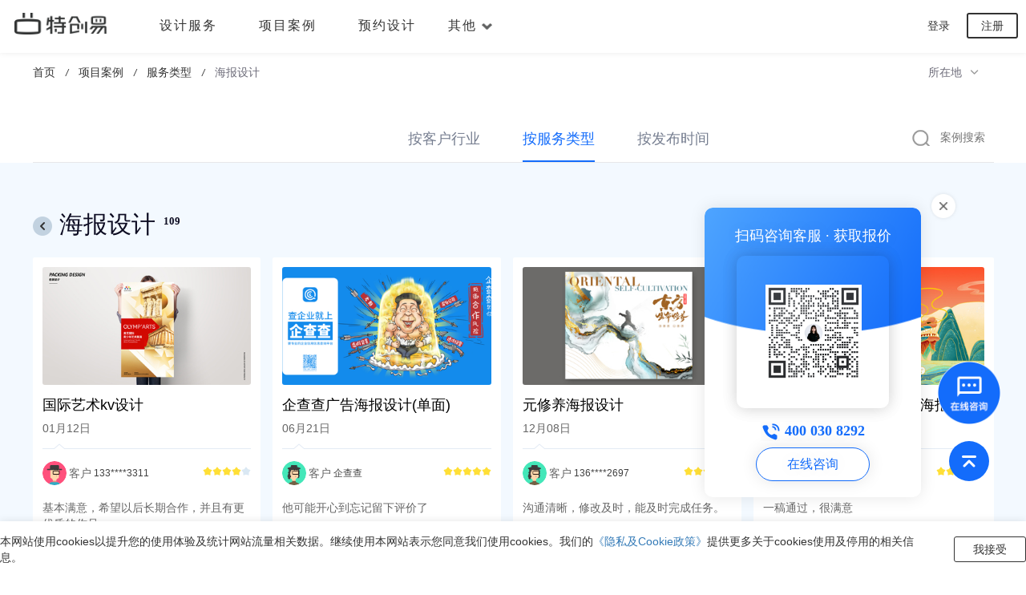

--- FILE ---
content_type: text/html; charset=utf-8
request_url: http://www.techuangyi.com/case/p24/
body_size: 49946
content:
<!DOCTYPE HTML>
<html>
<head>
    <title>海报设计,海报设计公司 - 特创易</title>
    <meta http-equiv="content-type" content="text/html; charset=utf-8" />
    <meta name="viewport" content="width=device-width, initial-scale=1.0, maximum-scale=1.0,minimum-scale=1.0,user-scalable=no">
    <meta name="applicable-device" content="pc,mobile">
    <meta http-equiv="X-UA-Compatible" content="IE=edge,Chrome=1" />
    <meta http-equiv="X-UA-Compatible" content="IE=9" />
    <meta name="keywords" content="海报设计,宣传海报设计,广告海报设计,海报设计公司" />
    <meta name="description" content="「特创易」海报设计频道,为企业品牌提供海报设计,免费提供需求评估及报价,查看品牌设计趋势以及海报设计图片欣赏,都在特创易!" />
    <meta http-equiv="Cache-Control" content="no-transform" />
    <meta http-equiv="Cache-Control" content="no-siteapp" />
    <meta name="sogou_site_verification" content="1e3h6O6rZy"/>
    <meta name="360-site-verification" content="ed14a9c751ca89abc2fc859be5dbcd4e" />
    <link rel="canonical" href="http://www.techuangyi.com/case/p24/" />
    <link rel="apple-touch-icon" href="https://static.techuangyi.com/statics/images/bootstrap/collection_logo.png">
    <link rel="stylesheet" type="text/css" media="screen" href="https://static.techuangyi.com/statics/css/bootstrap/bootstrap.min.css" />
    <link rel="stylesheet" href="https://static.techuangyi.com/statics/css/bootstrap/swiper.min.css" />
    <link rel="stylesheet" type="text/css" href="https://static.techuangyi.com/statics/css/bootstrap/style.css?v=1.3.66" />
    <link rel="stylesheet" type="text/css" href="https://static.techuangyi.com/statics/css/bootstrap/style-add.css?v=1.3.66" />
    <link rel="stylesheet" type="text/css" href="https://static.techuangyi.com/statics/css/bootstrap/style-xs.css?v=1.3.66" />
    <link rel="stylesheet" type="text/css" href="https://static.techuangyi.com/statics/css/bootstrap/style-sm.css?v=1.3.66" />
    <link rel="stylesheet" type="text/css" href="https://static.techuangyi.com/statics/css/bootstrap/style-md.css?v=1.3.66" />
    <link rel="stylesheet" type="text/css" href="https://static.techuangyi.com/statics/css/bootstrap/style-lg.css?v=1.3.66" />
    <!-- HTML5 Shim and Respond.js IE8 support of HTML5 elements and media queries -->
    <!--[if lt IE 9]>
    <script src="https://static.techuangyi.com/statics/js/html5shiv.js"></script>
    <script src="https://static.techuangyi.com/statics/js/respond.min.js"></script>
    <script src="//cdn.bootcss.com/html5shiv/r29/html5.js"></script>
    <script src="//cdn.bootcss.com/respond.js/1.4.2/respond.js"></script>
    <![endif]-->
    <script type="text/javascript">
        //请勿删除
        var app_path = "https://www.techuangyi.com/";
        var js_path = "https://static.techuangyi.com/statics/js/";
        var img_path = "https://static.techuangyi.com/statics/images/";
        var bs_img_path = "https://static.techuangyi.com/statics/images/bootstrap/";
        upload_path = "https://pro-statics.techuangyi.com/";
        var upload_url = "https://pro-statics.techuangyi.com/";
    </script>
    <script type="text/javascript" src="https://static.techuangyi.com/statics/js/jquery-1.10.2.js"></script>
    <script type="text/javascript" src="https://static.techuangyi.com/statics/js/bootstrap/bootstrap.min.js"></script>
    <script src="https://static.techuangyi.com/statics/js/bootstrap/swiper.min.js"></script>
    <script type="text/javascript" src="https://static.techuangyi.com/statics/js/jquery.flexslider-min.js"></script>
    <script type="text/javascript" src="https://static.techuangyi.com/statics/js/jquery.lazyload.min.js"></script>
    <script type="text/javascript" src="https://static.techuangyi.com/statics/js/jquery.dotdotdot.min.js"></script>
    <script type="text/javascript" src="https://static.techuangyi.com/statics/js/loading.js"></script>
    <script type="text/javascript" src="https://static.techuangyi.com/statics/js/bootstrap/headroom.min.js"></script>
    <script type="text/javascript" src="https://static.techuangyi.com/statics/js/bootstrap/t_common.js?v=1.3.66"></script>
    <style>ins#qiao-icon-wrap{display:none !important;}</style>
        
<script>
    (function(win, export_obj) {
        win['TeaAnalyticsObject'] = export_obj;
        if (!win[export_obj]) {
            function _collect() {
                _collect.q.push(arguments);
            }
            _collect.q = _collect.q || [];
            win[export_obj] = _collect;            
        }
        win[export_obj].l = +new Date();
    })(window, 'collectEvent');
</script>
<script async src="https://lf3-data.volccdn.com/obj/data-static/log-sdk/collect/collect-autotrack-rangers.js"></script>
<script>
    window.collectEvent('init', { 
        app_id:211083,
        channel: 'cn', 
        log: false, // 是否开启调试日志
        autotrack: false,  //默认关闭，需要热力图及圈选功能可开启
    });
    window.collectEvent('config', { 
        user_unique_id: "",  //设置唯一用户ID 
        vip_type: "",  //会员类型 
        identity_type: "",  //身份类型 
        reg_type: "",  //注册类型 
        auth_status: "",  //认证状态 
        nickname: "",  //昵称 
    });
    // 注释火山引擎
    // window.collectEvent('start');
</script></head>
<body style="position: relative;">
<!-- PC头部 -->
<header class="t_n_header headroom headroom--pinned headroom--top hidden-xs">
    <div class="container-fluid">
        <div class="row">
            <div class="login">
                <!-- 登录后 -->
                                                                <!--登录前-->
                <div class="sign_in"><a href="https://www.techuangyi.com/login" rel="nofollow" target="_blank">登录</a></div>
                <div class="sign_up"><a href="https://www.techuangyi.com/register" rel="nofollow" target="_blank">注册</a></div>
                            </div>
            <div class="logo">
                <a href="https://www.techuangyi.com/"><img src="https://static.techuangyi.com/statics/images/bootstrap/new_website_1/logo.png" alt="特创易品牌设计公司"/></a>
            </div>
            <!--pc端 顶部公共导航 展开菜单-->
            <div class="container nav_wrap">
    <div class="nav">
        <ul>
            <li class="classic">
                <a href="https://www.techuangyi.com/product/" class="classic_a" rel="nofollow"><span
                        style="background: none"></span>设计服务</a>
                <div class="details clearfix designer">
                    <div class="details_list">
                        <!--<a class="top_tit" href="javascript:;" rel="nofollow">办公司：企业品牌设计</a>-->
                        <div class="sun_lists">
                            <a href="https://www.techuangyi.com/logo/">LOGO设计</a>
                            <a href="https://www.techuangyi.com/vi/">VI设计</a>
                            <a href="https://www.techuangyi.com/bz/">包装设计</a>
                            <a href="https://www.techuangyi.com/tproduct-32.html">门头设计</a>
                            <a href="https://www.techuangyi.com/tproduct-2.html">吉祥物设计</a>
                            <a href="https://www.techuangyi.com/tproduct-17.html">宣传单设计</a>
                            <a href="https://www.techuangyi.com/tproduct-24.html">海报设计</a>
                            <a href="https://www.techuangyi.com/tproduct-29.html">画册设计</a>
                            <a href="https://www.techuangyi.com/brand/">品牌设计</a>
                            <a href="https://www.techuangyi.com/tm">商标注册</a>

                            <a class="red_color" href="JavaScript:;">品牌/传播策略（更新中）</a>
                            <a class="red_color" href="JavaScript:;">UI/电商设计（更新中）</a>
                            <a class="red_color" href="JavaScript:;">视频创意制作（更新中）</a>
                            <a class="red_color" href="JavaScript:;">物料制作（更新中）</a>
                        </div>
                    </div>
                </div>
                <div class="arrow"></div>
                <div class="patch" style="display: none"></div>
            </li>
            <li class="classic">
                <a href="https://www.techuangyi.com/case/sector/" class="classic_a" target="_blank"><span
                        style="background: none"></span>项目案例</a>
                <div class="details clearfix project_case_popup">
                    <div class="details_list details_list_one dl_height">
                        <a class="top_tit" href="javascript:;" rel="nofollow">按服务</a>
                        <div class="sun_lists_two">
                            <a href="https://www.techuangyi.com/case/type/">品牌设计</a>
                            <a href="https://www.techuangyi.com/case/p1/">LOGO设计</a>
                            <a href="https://www.techuangyi.com/case/p25/">VI设计</a>
                            <a href="https://www.techuangyi.com/case/p4/">包装设计</a>
                            <a href="https://www.techuangyi.com/case/p32/">门头设计</a>
                            <a href="https://www.techuangyi.com/case/p2/">吉祥物设计</a>
                            <a href="https://www.techuangyi.com/case/p17/">宣传单设计</a>
                            <a href="https://www.techuangyi.com/case/p24/">海报设计</a>
                            <a href="https://www.techuangyi.com/case/p29/">画册设计</a>
                        </div>
                    </div>
                    <div class="details_list details_list_two dl_height">
                        <p class="top_tit_box">
                            <a class="top_tit" href="javascript:;" rel="nofollow">按行业</a>
                            <a href="https://www.techuangyi.com/case/all-industries" class="lk_more_page">全部行业</a>
                        </p>
                        <div class="sun_lists_two clearfix">
                            <div class="l_three_list">
                                <p>企业品牌</p>
                                <div class="iy_box"><a href="https://www.techuangyi.com/case/tag/30/">教育<div class="nav_line"></div>
                                    </a><span>/</span><a href="https://www.techuangyi.com/case/tag/45/">金融</a></div>
                                <div class="iy_box"><a href="https://www.techuangyi.com/case/industry-9/">互联网</a><span>/</span><a
                                        href="https://www.techuangyi.com/case/tag/111/">房地产</a></div>
                                <div class="iy_box"><a href="https://www.techuangyi.com/case/tag/672/">企业服务</a></div>
                                <div class="iy_box"><a href="https://www.techuangyi.com/case/industry-16/">医疗服务</a></div>
                                <div class="iy_box"><a href="https://www.techuangyi.com/case/industry-6/">化工能源</a></div>
                                <div class="iy_box"><a href="https://www.techuangyi.com/case/industry-18/">文化娱乐</a><span>/</span><a
                                        href="https://www.techuangyi.com/case/tag/550/">健身</a></div>
                                <div class="iy_box"><a href="https://www.techuangyi.com/case/industry-8/">旅游</a><span>/</span><a
                                        href="https://www.techuangyi.com/case/industry-47">物流快递</a></div>
                                <div class="iy_box"><a href="https://www.techuangyi.com/case/industry-12/">家居装饰</a></div>
                            </div>
                            <div class="l_three_list">
                                <p>产品品牌</p>
                                <div class="iy_box"><a href="https://www.techuangyi.com/case/tag/36/">食品</a><span>/</span><a
                                        href="https://www.techuangyi.com/case/tag/549/">饮料</a></div>
                                <div class="iy_box"><a href="https://www.techuangyi.com/case/tag/380/">酒</a><span>/</span><a
                                        href="https://www.techuangyi.com/case/tag/410/">茶</a><span>/</span><a
                                        href="https://www.techuangyi.com/case/tag/220/">水</a></div>
                                <div class="iy_box"><a href="https://www.techuangyi.com/case/tag/614/">农产品</a><span>/</span><a
                                        href="https://www.techuangyi.com/case/tag/193/">大米</a><span>/</span><a
                                        href="https://www.techuangyi.com/case/tag/309/">油</a></div>
                                <div class="iy_box"><a href="https://www.techuangyi.com/case/p4/industry-32/">保健品</a><span>/</span><a
                                        href="https://www.techuangyi.com/case/p4/industry-48/">药品</a></div>
                                <div class="iy_box"><a href="https://www.techuangyi.com/case/tag/148/">日用品</a></div>
                                <div class="iy_box"><a href="https://www.techuangyi.com/case/tag/59/">电子</a><span>/</span><a
                                        href="https://www.techuangyi.com/case/tag/690/">服装</a></div>
                                <div class="iy_box"><a href="https://www.techuangyi.com/case/tag/242/">珠宝</a><span>/</span><a
                                        href="https://www.techuangyi.com/case/tag/147/">化妆品</a></div>
                                <div class="iy_box"><a href="https://www.techuangyi.com/case/industry-28/">家具</a><span>/</span><a
                                        href="https://www.techuangyi.com/case/industry-29/">建材</a></div>
                            </div>
                            <div class="l_three_list" style="border-right:0; ">
                                <p>店铺品牌</p>
                                <div class="iy_box"><a href="https://www.techuangyi.com/case/industry-17/">餐饮</a></div>
                                <div class="iy_box"><a href="https://www.techuangyi.com/case/tag/288/">酒店</a></div>
                                <div class="iy_box"><a href="https://www.techuangyi.com/case/tag/674/">便利店</a></div>
                                <div class="iy_box"><a href="https://www.techuangyi.com/case/tag/1736/">火锅店</a></div>
                                <div class="iy_box"><a href="https://www.techuangyi.com/case/tag/510/">超市</a></div>
                            </div>
                        </div>
                    </div>
                    <div class="details_list details_list_three dl_height">
                        <p class="top_tit_box "><a class="top_tit" href="javascript:;" rel="nofollow">按城市</a><a
                                href="http://www.techuangyi.com/case/city-map" class="lk_more_page">全部城市</a></p>
                        <div class="sun_lists_two">
                            <div class="l_citys_list clearfix">
                                <a href="https://www.techuangyi.com/case/city-2/" style="padding-top: 0; margin-top: 0.3em">北京</a>
                                <a href="https://www.techuangyi.com/case/city-3/" style="padding-top: 0; margin-top: 0.3em">上海</a>
                                <a href="https://www.techuangyi.com/case/city-326/" style="padding-top: 0; margin-top: 0.3em">广州</a>
                                <a href="https://www.techuangyi.com/case/city-328/">深圳</a>
                                <a href="https://www.techuangyi.com/case/city-213/">杭州</a>
                                <a href="https://www.techuangyi.com/case/city-382/">成都</a>
                                <a href="https://www.techuangyi.com/case/city-4/">天津</a>
                                <a href="https://www.techuangyi.com/case/city-5/">重庆</a>
                                <a href="https://www.techuangyi.com/case/city-164/">沈阳</a>
                                <a href="https://www.techuangyi.com/case/city-200/">南京</a>
                                <a href="https://www.techuangyi.com/case/city-261/">济南</a>
                                <a href="https://www.techuangyi.com/case/city-278/">郑州</a>
                                <a href="https://www.techuangyi.com/case/city-295/">武汉</a>
                                <a href="https://www.techuangyi.com/case/city-312/">长沙</a>
                                <a href="https://www.techuangyi.com/case/city-435/">西安</a>
                                <a href="https://www.techuangyi.com/case/city-204/">苏州</a>
                                <a href="https://www.techuangyi.com/case/city-141/">太原</a>
                                <a href="https://www.techuangyi.com/case/city-241/">福州</a>
                                <a href="https://www.techuangyi.com/case/city-242/">厦门</a>
                                <a href="https://www.techuangyi.com/case/city-130/">石家庄</a>
                                <a href="https://www.techuangyi.com/case/city-224/">合肥</a>
                                <a href="https://www.techuangyi.com/case/city-262/">青岛</a>
                                <a href="https://www.techuangyi.com/case/city-165/">大连</a>
                                <a href="https://www.techuangyi.com/case/city-342/">东莞</a>
                            </div>
                        </div>
                    </div>
                </div>
                <div class="arrow"></div>
                <div class="patch" style="display: none"></div>
            </li>
            <li><a href="https://www.techuangyi.com/yuyue?utm_content=navbar" target="_blank">预约设计</a></li>
            <li>
                <!--<div class="details designer">-->
                <!--<div class="details_list">-->
                <!--<a href="https://www.techuangyi.com/works/" target="_blank">看作品</a>-->
                <!--</div>-->
                <!--</div>-->
                <!--<div class="arrow"></div>-->
                <!--<div class="patch" style="display: none"></div>-->
            </li>
            <li class="classic">
                <a href="javascript:;" class="classic_a" rel="nofollow"><span></span>其他</a>
                <div class="details designer">
                    <!--<div class="details_list">-->
                    <!--<a href="https://www.techuangyi.com/go/" target="_blank">找设计公司</a>-->
                    <!--</div>-->
                    <div class="details_list">
                        <a href="https://www.techuangyi.com/designer" target="_blank">创意人入驻</a>
                    </div>
                    <div class="details_list">
                        <a href="http://logoqs.techuangyi.com" target="_blank">LOGO设计趋势</a>
                    </div>
                    <div class="details_list">
                        <a href="http://font.techuangyi.com/?utm_source=header" target="_blank">LOGO字体</a>
                    </div>
                    <div class="details_list">
                        <a href="https://www.techuangyi.com/blog" target="_blank">特创易博客</a>
                    </div>
                </div>
                <div class="arrow"></div>
                <div class="patch" style="display: none"></div>
            </li>
            <!-- <li><a href="https://www.techuangyi.com/platform">平台介绍</a></li> -->
            <li style="position: relative;">
                                <!-- <a href="http://qywx.techuangyi.com/" class="qywx_activity_btn" target="_blank">
                    <img src="https://static.techuangyi.com/statics/images/bootstrap/new_website_1/qywx_activity_img02.png" alt="">
                </a> -->
            </li>
        </ul>
    </div>
</div>        </div>
    </div>

</header>

<!-- 案例详情弹窗 -->
<div id="case_detail_dialog" class="case_detail_dialog"></div>
<!-- 手机版header -->
<div class="t_m_header visible-xs">
    <div class="top">
        <div class="left">
            <span></span>
        </div>
        <div class="right">
                                                <!-- 登录前-->
            <!--<a href="https://www.techuangyi.com/index.php?m=member&c=index&a=login&tn" rel="nofollow">登&nbsp;录</a>-->
            <a href="javascript:;" class="login_premise">
                <img src="https://static.techuangyi.com/statics/images/bootstrap/new_website_1/login_icon.png?v=1" alt="">
            </a>
            
        </div>
        <div class="center">
            <a href="https://www.techuangyi.com/"><img src="https://static.techuangyi.com/statics/images/bootstrap/new_website_1/logo.png" alt="特创易品牌设计公司"/></a>
        </div>
    </div>

    <!--手机端公共顶部导航展开菜单-->
    <div class="m_nav">
        <div class="m_nav_con">
            <div class="has_con">
                <h3><a href="javascript:;" rel="nofollow">设计服务</a></h3>
                <ul>
                    <li><a href="https://www.techuangyi.com/logo/">LOGO设计</a></li>
                    <li><a href="https://www.techuangyi.com/vi/">VI设计</a></li>
                    <li><a href="https://www.techuangyi.com/bz/">包装设计</a></li>
                    <li><a href="https://www.techuangyi.com/tproduct-32.html">门头设计</a></li>
                    <li><a href="https://www.techuangyi.com/tproduct-2.html">吉祥物设计</a></li>
                    <li><a href="https://www.techuangyi.com/tproduct-17.html">宣传单设计</a></li>
                    <li><a href="https://www.techuangyi.com/tproduct-24.html">海报设计</a></li>
                    <li><a href="https://www.techuangyi.com/tproduct-29.html">画册设计</a></li>
                    <li><a href="https://www.techuangyi.com/brand/">品牌设计</a></li>
                    <li><a href="https://www.techuangyi.com/tm">商标注册</a></li>
                </ul>
            </div>
            <div class="hr"></div>
            <div class="has_con">
                <h3><a href="javascript:;" rel="nofollow">项目案例</a></h3>
                <div class="hr"></div>
                <ul>
                    <li>
                        <a class="two_level" href="javascript:;">按服务</a>
                        <div class="rl_box">
                            <a href="https://www.techuangyi.com/case/type/">品牌设计</a>
                            <a href="https://www.techuangyi.com/case/p1">LOGO设计</a>
                            <a href="https://www.techuangyi.com/case/p25">VI设计</a>
                            <a href="https://www.techuangyi.com/case/p4">包装设计</a>
                            <a href="https://www.techuangyi.com/case/p32">门头设计</a>
                            <a href="https://www.techuangyi.com/case/p2">吉祥物设计</a>
                            <a href="https://www.techuangyi.com/case/p17">宣传单设计</a>
                            <a href="https://www.techuangyi.com/case/p24">海报设计</a>
                            <a href="https://www.techuangyi.com/case/p29">画册设计</a>
                        </div>

                    </li>
                    <div class="hr"></div>
                    <li>
                        <a class="two_level" href="javascript:;">按行业</a>
                        <div class="rl_box">
                            <a href="https://www.techuangyi.com/case/tag/30/">教育</a>
                            <a href="https://www.techuangyi.com/case/tag/45/">金融</a>
                            <a href="https://www.techuangyi.com/case/industry-9">互联网</a>
                            <a href="https://www.techuangyi.com/case/tag/111/">房地产</a>
                            <a href="https://www.techuangyi.com/case/industry-16">医疗服务</a>
                            <a href="https://www.techuangyi.com/case/tag/36/">食品</a>
                            <a href="https://www.techuangyi.com/case/tag/614/">农产品</a>
                            <a href="https://www.techuangyi.com/case/industry-32">保健品</a>
                            <a href="https://www.techuangyi.com/case/industry-48">药品</a>
                            <a href="https://www.techuangyi.com/case/all-industries" class="lk_more_page">进入全部行业</a>
                        </div>
                    </li>
                    <div class="hr"></div>
                    <li>
                        <a class="two_level" href="javascript:;">按城市</a>
                        <div class="rl_box">
                            <a href="https://www.techuangyi.com/case/city-2">北京</a>
                            <a href="https://www.techuangyi.com/case/city-3">上海</a>
                            <a href="https://www.techuangyi.com/case/city-326">广州</a>
                            <a href="https://www.techuangyi.com/case/city-328">深圳</a>
                            <a href="https://www.techuangyi.com/case/city-213">杭州</a>
                            <a href="https://www.techuangyi.com/case/city-382">成都</a>
                            <a href="https://www.techuangyi.com/case/city-4">天津</a>
                            <a href="https://www.techuangyi.com/case/city-5">重庆</a>
                            <a href="https://www.techuangyi.com/case/city-224">合肥</a>
                            <a href="https://www.techuangyi.com/case/city-map">进入全部城市</a>
                        </div>
                    </li>
                    <div class="hr"></div>
                    <li>
                        <a href="https://www.techuangyi.com/case/sector/">进入客户案例</a>
                    </li>
                </ul>
            </div>
            <div class="hr"></div>
            <h4><a href="https://www.techuangyi.com/pinggu">预约设计</a></h4>
            <div class="hr"></div>
            <!--<div class="has_con">-->
                <!--<h3><a href="javascript:;" rel="nofollow">找设计</a></h3>-->
                <!--<ul>-->
                    <!--<li><a href="https://www.techuangyi.com/zsj/">找设计</a></li>-->
                    <!--<li><a href="https://www.techuangyi.com/works/">看作品</a></li>-->

                <!--</ul>-->
            <!--</div>-->
            <div class="hr"></div>
            <div class="has_con">
                <h3><a href="javascript:;" rel="nofollow">其他</a></h3>
                <ul>
                    <!--<li><a href="https://www.techuangyi.com/go/">找设计公司</a></li>-->
                    <li><a href="https://www.techuangyi.com/designer">创意人入驻</a></li>
                    <li><a href="http://logoqs.techuangyi.com">LOGO设计趋势</a></li>
                    <li><a href="http://font.techuangyi.com/">LOGO字体</a></li>
                    <li><a href="https://www.techuangyi.com/blog">特创易博客</a></li>
                </ul>
            </div>
            <!-- <h4><a href="https://www.techuangyi.com/platform">平台介绍</a></h4> -->
            <div class="triangle"></div>
        </div>
    </div>

    <!-- 手机版透明遮罩层 -->
    <div class="visible-xs">
        <div class="t_m_header_layer"></div>
    </div>
    <!-- 展开登录后的 -->
    <div class="after_login">
        <div class="after_login_con">
            <ul>
                <li><a href="https://www.techuangyi.com/index.php?m=member&c=center&a=index" rel="nofollow">个人中心</a></li>
                <li><a href="https://www.techuangyi.com/index.php?m=member&c=message&a=dialog_list" rel="nofollow">
                                        消息中心
                                                        </a></li>
                <li><a href="https://www.techuangyi.com/index.php?m=member&c=homepage&uid=" rel="nofollow">我的专区</a></li>
                <li><a href="https://www.techuangyi.com/index.php?m=member&c=collection&a=collection_list&case_id=1" rel="nofollow">我的收藏</a></li>
                <li><a href="https://www.techuangyi.com/index.php?m=member&c=info&a=init" rel="nofollow">账户管理</a></li>
                <li><a href="https://www.techuangyi.com/index.php?m=member&c=index&a=logout&forward=http%3A%2F%2Fwww.techuangyi.com%2Fcase%2Fp24%2F" rel="nofollow">退出登录</a></li>
            </ul>
            <div class="triangle"></div>
        </div>
    </div>
</div>


<!-- 登录小弹窗和遮罩层 -->
<div class="t_loginmask_bg"></div>
<div class="t_loginbtn_warp">
    <div class="arrow"></div>
    <a class="sign_up" href="https://www.techuangyi.com/register"><span>注册</span></a>
    <a class="sign_in" href="https://www.techuangyi.com/login" rel="nofollow"><span>登录</span></a>
</div>
<!-- 登录小弹窗和遮罩层 -->
<script type="text/javascript">
    $(function () {
        $('.login_premise').on('click',function () {
            if($(this).hasClass('tc_win')){
                $(this).removeClass('tc_win');
                $('.t_loginbtn_warp').hide();
                $('.t_loginmask_bg').hide()
            }else {
                $(this).addClass('tc_win');
                $('.t_loginbtn_warp').show();
                $('.t_loginmask_bg').show();

                $(".t_m_header .top .left").removeClass("cur");
                $(".t_m_header_layer").hide();
                $(".t_m_header .m_nav").fadeOut();
            }
        })
        $('.t_loginmask_bg').on('click',function () {
            $(this).hide();
            $('.t_loginbtn_warp').hide();
            $('.login_premise').removeClass('tc_win');
        })
    })
</script>
<script type="text/javascript">
    $(document).ready(function(){
        /*导航--鼠标移入显示,pad可点击*/
        initNav();
        function initNav(){
            /*大分类*/
            var $nav_li_classic = $(".nav_wrap li.classic");
            $nav_li_classic.mouseover(function(){
                $(this).addClass("c_hover").find(".patch").show();
            });
            $nav_li_classic.mouseout(function(){
                $(this).removeClass("c_hover").find(".patch").hide();
            });
            $nav_li_classic.click(function(){
                $(this).toggleClass("c_hover");
            });

            /* 小分类高度赋值 服务产品*/
            var maxheight = 0;
            $(".nav_wrap li.classic .details_list").each(function () {
                if(maxheight < $(this).find(".sun_lists").height()){
                    maxheight = $(this).find(".sun_lists").height();
                }
            })
            $(".nav_wrap li.classic .details_list").find(".sun_lists").css({'height': maxheight + 'px'});

            /* 小分类高度赋值 项目案例*/
            var almaxheight = 0;
            $(".nav_wrap li.classic .dl_height").each(function () {
                if(almaxheight < $(this).find(".sun_lists_two").height()){
                    almaxheight = $(this).find(".sun_lists_two").height();
                }
            })
            $(".nav_wrap li.classic .dl_height").find(".sun_lists_two").css({'height': almaxheight + 'px'});


            /*小分类*/
//            var $nav_li_details = $(".nav_wrap li.classic .details_list");
//            //var $nav_li_det_w = $nav_li_details.parent().width();
//            //var $nav_li_det_h = $(".nav_wrap li.classic .details").height();
//            $nav_li_details.each(function(i){
//                var outer_w = $(this).parent().width();
//                var outer_h = $(this).parent().height();
//                $(this).mouseover(function(e){
//                    $(this).addClass("d_hover");
//                    var inner_w = $(this).find(".second_level").width();
//                    var inner_h = $(this).find(".second_level ul").outerHeight();
//                    $(this).parent().width(outer_w + inner_w + 'px');
//                    var end_h = (outer_h < inner_h) ?  inner_h : outer_h;
//                    $(this).parent().height(end_h + 'px');
//                });
//            });
//            $nav_li_details.mouseout(function(e){
//                $(this).removeClass("d_hover");
//                var outer_w = $(this).children('a').outerWidth();
//                var this_len = $(this).parent('.details').find('.details_list').length;
//                var this_h = $(this).parent('.details').find('.details_list').outerHeight();
//                var outer_h = this_len * this_h + 20;
//                $(this).parent().width(outer_w + 'px');
//                var inner_h = $(this).find(".second_level ul").outerHeight();
//                var end_h = (outer_h < inner_h) ?  inner_h : outer_h;
//                $(this).parent().outerHeight(end_h + 'px');
//            });
//            $nav_li_details.click(function(e){
//                e.stopPropagation();
//                $nav_li_details.removeClass("d_hover");
//                $(this).addClass("d_hover");
//            });
        }

        /*导航效果*/
        if(document.querySelector(".headroom")){
            var myElement = document.querySelector(".headroom");
            var headroom  = new Headroom(myElement);
            headroom.init();
        }

        /*PC导航 -- 点击登录后的样式*/
        var $pc_portrait = $(".pc_portrait");
        var $pc_after_login = $(".pc_portrait .pc_after_login");
        var $pc_login_bg_div = $("#add_login_bg_div");

        $pc_portrait.mouseover(function(){
            $pc_after_login.addClass("after_login_cur");
            $pc_login_bg_div.show();
        });
        $pc_login_bg_div.mouseout(function(){
            $pc_after_login.removeClass("after_login_cur");
        });
        $pc_login_bg_div.hover(function(){

        },function(){
            $pc_after_login.removeClass("after_login_cur");
        });
        $pc_after_login.hover(function(){

        },function(){
            $(this).removeClass("after_login_cur");
        });
        $pc_portrait.click(function(){
            $pc_after_login.toggleClass("after_login_cur");
        });



        /*手机版导航 -- 点击*/
        $(".t_m_header .top .left").click(function (){
            $(".t_m_header_layer").toggle();
            $(this).toggleClass("cur");
            var $after_login = $(".t_m_header .after_login");
            if($after_login.is(":visible")){
                $after_login.fadeOut();
                $(".t_m_header_layer").show();
            }
            $(".t_m_header .m_nav").fadeToggle();
            $('.t_loginmask_bg').hide();
            $('.t_loginbtn_warp').hide();
            $('.login_premise').removeClass('tc_win');
            $('.t_logo_fixed_bars').addClass("qz_hidden");
            $('.t_logo_fixed_bars').removeClass("qz_block");
        });

        /*一级导航点击，显示二级导航*/
        $(".t_m_header .m_nav h3").click(function(){
            var $hasCon = $(this).closest(".has_con");
            if($hasCon.hasClass("unfold")){
                $hasCon.removeClass("unfold");
            }else{
                $hasCon.addClass("unfold");
            }
        });

        /*二级导航点击，显示三级导航*/
        $(".t_m_header .m_nav .has_con ul li .two_level").click(function(){
            var hasSon = $(this).closest("li");
            if(hasSon.hasClass("sunfold")){
                hasSon.removeClass("sunfold");
                $(this).next().hide();
            }else{
                hasSon.addClass("sunfold");
                $(this).next().show();
            }
        });

        /*手机版导航--点击透明处关闭*/
        $(".t_m_header_layer").click(function(){
            $(".t_m_header .top .left").removeClass("cur");
            $(".t_m_header .m_nav").fadeOut();
            $(".t_m_header .after_login").fadeOut();
            $(this).hide();
            $('.t_logo_fixed_bars').removeClass("qz_hidden");
            $('.t_logo_fixed_bars').addClass("qz_block");
        });

        /*手机版导航--点击头像，显示菜单*/
        $(".t_m_header .portrait").click(function(){
            $(".t_m_header_layer").toggle();
            var $m_nav = $(".t_m_header .m_nav");
            if($m_nav.is(":visible")){
                $(".t_m_header .top .left").toggleClass("cur");
                $m_nav.fadeOut();
                $(".t_m_header_layer").show();
            }
            $(".t_m_header .after_login").fadeToggle();
        });

    });
</script>
<link rel="stylesheet" href="https://static.techuangyi.com/statics/css/bootstrap/swiper.min.css" />
<script src="https://static.techuangyi.com/statics/js/bootstrap/swiper.min.js"></script>
<div class="project_case_nav  new_designcase_width">
    <!-- 面包屑 -->
<div class="bs_case_crumbs">
    <a href="https://www.techuangyi.com/" class="current_link">首页</a>
    <i>/</i>
    <a  class="current_link" href="https://www.techuangyi.com/case/sector/">项目案例</a>
                <i>/</i>
                    <a  class="current_link" href="https://www.techuangyi.com/case/type/">服务类型</a>
            <i>/</i>
            <span class="current_tag">海报设计</span>
                </div>
<div class="bs_header_left">
    </div>
<div class="bs_project_tag bs_header_center">
    <a  href="https://www.techuangyi.com/case/sector/">按客户行业</a>
    <a class="active" href="https://www.techuangyi.com/case/type/">按服务类型</a>
    <a  href="https://www.techuangyi.com/case/">按发布时间</a>
</div>
<div class="industry_screen_warp bs_header_right"  style="position: relative;" >
    <!-- 搜索 -->
    <div class="search_wrap">
        <div class="box tcygo_header_wrap">
            <form action="https://www.techuangyi.com/index.php"  autocomplete="off" class="search_box">
                <input type="hidden" name="m" value="content"  autocomplete="off">
                <input type="hidden" name="c" value="index"  autocomplete="off">
                <input type="hidden" name="a" value="search"  autocomplete="off">
                <input type="hidden" name="industry_id" value="0"  autocomplete="off">
                <input type="hidden" name="product_id" value=""  autocomplete="off">
                <div class="search_container_flex">
                    <button id="keyword" class="button fit" type="submit"></button>
                    <input id="search_keyword_input" type="text" class="search_keyword tc_01" name="keyword" placeholder="案例搜索"  autocomplete="off">
                </div>
                <div class="move_search_close"></div>
            </form>
        </div>
        <div class="lol_dropdown">
            <p>热门搜索</p>
                        <a href="https://www.techuangyi.com/case/tag/9428/">logo</a>
                        <a href="https://www.techuangyi.com/case/tag/599/">设计</a>
                        <a href="https://www.techuangyi.com/case/tag/771/">有限公司</a>
                        <a href="https://www.techuangyi.com/case/tag/13272/">logo设计</a>
                        <a href="https://www.techuangyi.com/case/tag/43/">科技</a>
                        <a href="https://www.techuangyi.com/case/tag/7231/">平面设计</a>
                        <a href="https://www.techuangyi.com/case/tag/13263/">包装设计</a>
                        <a href="https://www.techuangyi.com/case/tag/36/">食品</a>
                        <a href="https://www.techuangyi.com/case/tag/59/">电子</a>
                        <a href="https://www.techuangyi.com/case/tag/26/">饮品</a>
                    </div>
    </div>
</div>
<div class="project_location bs_header_fixed_right">
    <div class="p_l_container">
        <div class="row">
            <div class="hot_city_loction">
                <div class="city_button"><p class="territory"><a >所在地</a><span class="city_change_icon"></span></p></div>
                <div class="city_options_box">
                    <div class="city_option_tit">
                        <span class="city_option_hot">热门城市</span>
                    </div>
                    <div class="city_option_cont">
                        <div class="city-hot-content">
                            <div class="city-option-ul-box">
                                <ul class="clearfix">
                                                                        <li><a href="https://www.techuangyi.com/case/city-2/" title="">北京</a></li>
                                                                        <li><a href="https://www.techuangyi.com/case/city-3/" title="">上海</a></li>
                                                                        <li><a href="https://www.techuangyi.com/case/city-326/" title="">广州</a></li>
                                                                        <li><a href="https://www.techuangyi.com/case/city-328/" title="">深圳</a></li>
                                                                        <li><a href="https://www.techuangyi.com/case/city-213/" title="">杭州</a></li>
                                                                        <li><a href="https://www.techuangyi.com/case/city-382/" title="">成都</a></li>
                                                                        <li><a href="https://www.techuangyi.com/case/city-4/" title="">天津</a></li>
                                                                        <li><a href="https://www.techuangyi.com/case/city-5/" title="">重庆</a></li>
                                                                        <li><a href="https://www.techuangyi.com/case/city-164/" title="">沈阳</a></li>
                                                                        <li><a href="https://www.techuangyi.com/case/city-200/" title="">南京</a></li>
                                                                        <li><a href="https://www.techuangyi.com/case/city-261/" title="">济南</a></li>
                                                                        <li><a href="https://www.techuangyi.com/case/city-278/" title="">郑州</a></li>
                                                                        <li><a href="https://www.techuangyi.com/case/city-295/" title="">武汉</a></li>
                                                                        <li><a href="https://www.techuangyi.com/case/city-312/" title="">长沙</a></li>
                                                                        <li><a href="https://www.techuangyi.com/case/city-435/" title="">西安</a></li>
                                                                        <li><a href="https://www.techuangyi.com/case/city-204/" title="">苏州</a></li>
                                                                        <li><a href="https://www.techuangyi.com/case/city-141/" title="">太原</a></li>
                                                                        <li><a href="https://www.techuangyi.com/case/city-241/" title="">福州</a></li>
                                                                        <li><a href="https://www.techuangyi.com/case/city-242/" title="">厦门</a></li>
                                                                        <li><a href="https://www.techuangyi.com/case/city-130/" title="">石家庄</a></li>
                                                                        <li><a href="https://www.techuangyi.com/case/city-224/" title="">合肥</a></li>
                                                                        <li><a href="https://www.techuangyi.com/case/city-262/" title="">青岛</a></li>
                                                                        <li><a href="https://www.techuangyi.com/case/city-165/" title="">大连</a></li>
                                                                        <li><a href="https://www.techuangyi.com/case/city-342/" title="">东莞</a></li>
                                                                    </ul>
                            </div>
                            <div class="city-option-ul-box">
                                <ul class="clearfix">
                                    <li>
                                        <a href="https://www.techuangyi.com/case/city-map" class="city-option-a-more">更多</a>
                                    </li>
                                </ul>
                            </div>
                        </div>
                    </div>
                </div>
            </div>
        </div>
                <div class="move_industry_choose">
            <a href="javascript:;"><span>选择行业</span></a>
        </div>
        <div class="move_hc_loaction">
            <div class="mhl_btn">
                <!-- <a href="javascript:;">所在地</a> -->
                <span>所在地</span>
            </div>
        </div>
            </div>
</div>
</div>
<!--案例筛选 filter_design-->
<div class="container-fluid filter_design move_background_case bs_project_case_sector_industry">
    <div class="row sector_industry_style">
        <div class="new_designcase_width bg_sector_industry_title">
            <div class="corner_marker_title bg_sector_corner_marker_title"><a href="https://www.techuangyi.com/case/type/" class="bs_go_back_btn"></a><h1>海报设计</h1><span>109</span></div>
            <div class="industry_sort_tag">
            </div>
        </div>

    </div>
    <div class="row sector_industry_style">
        <!--<div class="col-lg-1 col-md-1"></div>-->
        <div class="new_designcase_width clearfix">
            <div class="col-lg-12 col-md-12 col-sm-12 col-xs-12 product_case_col_12">
                <!--<div class="f_d_top">-->
                    <!--<h2 class="move_adjust">海报设计商用案例-特创易出品</h2>-->
                    <!--<div class="move_h2_line"></div>-->
                <!--</div>-->
                <div class="f_d_con">
                    <div class="row content">
                                                                        <div class="col-lg-3 col-md-3 col-xs-12 col-sm-4">
                            <div class="f_d_c_c bs_f_d_item_box">
                                <div class="img_wrap img_enlarge_slow img_ajax_height">
                                    <a target="_blank" href="https://www.techuangyi.com/twork-23666.html">
                                                                                <img src="https://pro-statics.techuangyi.com/2024/01/09/s7sAyYSyGXEiMaMEkBMAwjMi.jpg?x-oss-process=image/resize,m_fill,w_357,h_201" alt="国际艺术kv设计" title="国际艺术kv设计" style="display: inline;">
                                                                            </a>
                                    <div class="find_resemble" data-url="https://www.techuangyi.com/case/tag/文化传媒"><a href="" target="_blank" rel="nofollow">找相似</a></div>
                                    <div class="pink_money" data-url="https://www.techuangyi.com/pinggu?utm_content=case-thumb"><a href="" style="color: white;text-decoration: none" target="_blank">设计成这样多少钱?</a></div>
                                </div>
                                <h4><a target="_blank" href="https://www.techuangyi.com/twork-23666.html" title="国际艺术kv设计">国际艺术kv设计</a></h4>
                                <div class="all_label clearfix">
                                    <!--<span><a href="https://www.techuangyi.com/case/p24/industry-18" style="color: #666;font-size: 14px;text-decoration: none">娱乐/文化</a></span>-->
                                                                                                                                                <span>01月12日</span>
                                </div>
                                <div class="eval_info case_item_eval_container">
                                    <i class="top_arrow"></i>
                                    <p>
                                        <span>
                                        <b class='yellow'></b><b class='yellow'></b><b class='yellow'></b><b class='yellow'></b><b class='gray'></b>                                        </span>
                                        <img class="lazy" src="https://static.techuangyi.com/statics/images/bootstrap/tcygo/tcygo_pc_login.png" data-original="https://static.techuangyi.com/statics/images/avatar_default/3.png" alt="">
                                        <em>客户</em>
                                        <i>133****3311</i>
                                    </p>
                                    <p class="eval_text" isOverStep="false">基本满意，希望以后长期合作，并且有更优质的作品</p>
                                    <div class="evaluate_detail">
                                        <h4><a target="_blank" href="https://www.techuangyi.com/twork-23666.html" title="国际艺术kv设计">国际艺术kv设计</a></h4>
                                        <div class="all_label clearfix">
                                            <!--<span><a href="https://www.techuangyi.com/case/p24/industry-18" style="color: #666;font-size: 14px;text-decoration: none">娱乐/文化</a></span>-->
                                                                                                                                                                                <span>01月12日</span>
                                        </div>
                                        <div class="dirce_line">
                                            <i class="top_arrow top_arrow_dialog"></i>
                                        </div>
                                        <p>
                                            <span>
                                            <b class='yellow'></b><b class='yellow'></b><b class='yellow'></b><b class='yellow'></b><b class='gray'></b>                                            </span>
                                            <img class="lazy" src="https://static.techuangyi.com/statics/images/bootstrap/tcygo/tcygo_pc_login.png" data-original="https://static.techuangyi.com/statics/images/avatar_default/3.png" alt="">
                                            <em>客户</em>
                                            <i>133****3311</i>
                                        </p>
                                        <span class="evaluate_connect_text">基本满意，希望以后长期合作，并且有更优质的作品</span>
                                    </div>
                                </div>
                                <div class="hover_bg"></div>
                            </div>
                        </div>
                                                                        <div class="col-lg-3 col-md-3 col-xs-12 col-sm-4">
                            <div class="f_d_c_c bs_f_d_item_box">
                                <div class="img_wrap img_enlarge_slow img_ajax_height">
                                    <a target="_blank" href="https://www.techuangyi.com/twork-6930.html">
                                                                                <img src="https://pro-statics.techuangyi.com/2018/07/02/d25930724b1a831487de3d392033b196.png?x-oss-process=image/resize,m_fill,w_357,h_201" alt="企查查广告海报设计(单面)" title="企查查广告海报设计(单面)" style="display: inline;">
                                                                            </a>
                                    <div class="find_resemble" data-url="https://www.techuangyi.com/case/tag/科技"><a href="" target="_blank" rel="nofollow">找相似</a></div>
                                    <div class="pink_money" data-url="https://www.techuangyi.com/pinggu?utm_content=case-thumb"><a href="" style="color: white;text-decoration: none" target="_blank">设计成这样多少钱?</a></div>
                                </div>
                                <h4><a target="_blank" href="https://www.techuangyi.com/twork-6930.html" title="企查查广告海报设计(单面)">企查查广告海报设计(单面)</a></h4>
                                <div class="all_label clearfix">
                                    <!--<span><a href="https://www.techuangyi.com/case/p24/industry-0" style="color: #666;font-size: 14px;text-decoration: none"></a></span>-->
                                                                                                                                                <span>06月21日</span>
                                </div>
                                <div class="eval_info case_item_eval_container">
                                    <i class="top_arrow"></i>
                                    <p>
                                        <span>
                                        <b class='yellow'></b><b class='yellow'></b><b class='yellow'></b><b class='yellow'></b><b class='yellow'></b>                                        </span>
                                        <img class="lazy" src="https://static.techuangyi.com/statics/images/bootstrap/tcygo/tcygo_pc_login.png" data-original="https://static.techuangyi.com/statics/images/avatar_default/6.png" alt="">
                                        <em>客户</em>
                                        <i>企查查</i>
                                    </p>
                                    <p class="eval_text" isOverStep="false">他可能开心到忘记留下评价了</p>
                                    <div class="evaluate_detail">
                                        <h4><a target="_blank" href="https://www.techuangyi.com/twork-6930.html" title="企查查广告海报设计(单面)">企查查广告海报设计(单面)</a></h4>
                                        <div class="all_label clearfix">
                                            <!--<span><a href="https://www.techuangyi.com/case/p24/industry-0" style="color: #666;font-size: 14px;text-decoration: none"></a></span>-->
                                                                                                                                                                                <span>06月21日</span>
                                        </div>
                                        <div class="dirce_line">
                                            <i class="top_arrow top_arrow_dialog"></i>
                                        </div>
                                        <p>
                                            <span>
                                            <b class='yellow'></b><b class='yellow'></b><b class='yellow'></b><b class='yellow'></b><b class='yellow'></b>                                            </span>
                                            <img class="lazy" src="https://static.techuangyi.com/statics/images/bootstrap/tcygo/tcygo_pc_login.png" data-original="https://static.techuangyi.com/statics/images/avatar_default/6.png" alt="">
                                            <em>客户</em>
                                            <i>企查查</i>
                                        </p>
                                        <span class="evaluate_connect_text">他可能开心到忘记留下评价了</span>
                                    </div>
                                </div>
                                <div class="hover_bg"></div>
                            </div>
                        </div>
                                                                        <div class="col-lg-3 col-md-3 col-xs-12 col-sm-4">
                            <div class="f_d_c_c bs_f_d_item_box">
                                <div class="img_wrap img_enlarge_slow img_ajax_height">
                                    <a target="_blank" href="https://www.techuangyi.com/twork-18812.html">
                                                                                <img src="https://pro-statics.techuangyi.com/2021/12/08/MetrnkWFSkcnjE4AwDhyKysD.jpg?x-oss-process=image/resize,m_fill,w_357,h_201" alt="元修养海报设计" title="元修养海报设计" style="display: inline;">
                                                                            </a>
                                    <div class="find_resemble" data-url="https://www.techuangyi.com/case/tag/元修养海报设计"><a href="" target="_blank" rel="nofollow">找相似</a></div>
                                    <div class="pink_money" data-url="https://www.techuangyi.com/pinggu?utm_content=case-thumb"><a href="" style="color: white;text-decoration: none" target="_blank">设计成这样多少钱?</a></div>
                                </div>
                                <h4><a target="_blank" href="https://www.techuangyi.com/twork-18812.html" title="元修养海报设计">元修养海报设计</a></h4>
                                <div class="all_label clearfix">
                                    <!--<span><a href="https://www.techuangyi.com/case/p24/industry-0" style="color: #666;font-size: 14px;text-decoration: none"></a></span>-->
                                                                                                                                                <span>12月08日</span>
                                </div>
                                <div class="eval_info case_item_eval_container">
                                    <i class="top_arrow"></i>
                                    <p>
                                        <span>
                                        <b class='yellow'></b><b class='yellow'></b><b class='yellow'></b><b class='yellow'></b><b class='yellow'></b>                                        </span>
                                        <img class="lazy" src="https://static.techuangyi.com/statics/images/bootstrap/tcygo/tcygo_pc_login.png" data-original="https://static.techuangyi.com/statics/images/avatar_default/6.png" alt="">
                                        <em>客户</em>
                                        <i>136****2697</i>
                                    </p>
                                    <p class="eval_text" isOverStep="false">沟通清晰，修改及时，能及时完成任务。</p>
                                    <div class="evaluate_detail">
                                        <h4><a target="_blank" href="https://www.techuangyi.com/twork-18812.html" title="元修养海报设计">元修养海报设计</a></h4>
                                        <div class="all_label clearfix">
                                            <!--<span><a href="https://www.techuangyi.com/case/p24/industry-0" style="color: #666;font-size: 14px;text-decoration: none"></a></span>-->
                                                                                                                                                                                <span>12月08日</span>
                                        </div>
                                        <div class="dirce_line">
                                            <i class="top_arrow top_arrow_dialog"></i>
                                        </div>
                                        <p>
                                            <span>
                                            <b class='yellow'></b><b class='yellow'></b><b class='yellow'></b><b class='yellow'></b><b class='yellow'></b>                                            </span>
                                            <img class="lazy" src="https://static.techuangyi.com/statics/images/bootstrap/tcygo/tcygo_pc_login.png" data-original="https://static.techuangyi.com/statics/images/avatar_default/6.png" alt="">
                                            <em>客户</em>
                                            <i>136****2697</i>
                                        </p>
                                        <span class="evaluate_connect_text">沟通清晰，修改及时，能及时完成任务。</span>
                                    </div>
                                </div>
                                <div class="hover_bg"></div>
                            </div>
                        </div>
                                                                        <div class="col-lg-3 col-md-3 col-xs-12 col-sm-4">
                            <div class="f_d_c_c bs_f_d_item_box">
                                <div class="img_wrap img_enlarge_slow img_ajax_height">
                                    <a target="_blank" href="https://www.techuangyi.com/twork-13886.html">
                                                                                <img src="https://pro-statics.techuangyi.com/2020/06/24/c07d6d01920b31138decf098c38c63b6.jpg?x-oss-process=image/resize,m_fill,w_357,h_201" alt="特创易端午节LOGO主题海报设计" title="特创易端午节LOGO主题海报设计" style="display: inline;">
                                                                            </a>
                                    <div class="find_resemble" data-url="https://www.techuangyi.com/case/tag/端午节海报设计"><a href="" target="_blank" rel="nofollow">找相似</a></div>
                                    <div class="pink_money" data-url="https://www.techuangyi.com/pinggu?utm_content=case-thumb"><a href="" style="color: white;text-decoration: none" target="_blank">设计成这样多少钱?</a></div>
                                </div>
                                <h4><a target="_blank" href="https://www.techuangyi.com/twork-13886.html" title="特创易端午节LOGO主题海报设计">特创易端午节LOGO主题海报设计</a></h4>
                                <div class="all_label clearfix">
                                    <!--<span><a href="https://www.techuangyi.com/case/p24/industry-9" style="color: #666;font-size: 14px;text-decoration: none">互联网</a></span>-->
                                                                                                                                                <span>06月24日</span>
                                </div>
                                <div class="eval_info case_item_eval_container">
                                    <i class="top_arrow"></i>
                                    <p>
                                        <span>
                                        <b class='yellow'></b><b class='yellow'></b><b class='yellow'></b><b class='yellow'></b><b class='yellow'></b>                                        </span>
                                        <img class="lazy" src="https://static.techuangyi.com/statics/images/bootstrap/tcygo/tcygo_pc_login.png" data-original="https://static.techuangyi.com/statics/images/avatar_default/1.png" alt="">
                                        <em>客户</em>
                                        <i>匿名</i>
                                    </p>
                                    <p class="eval_text" isOverStep="false">一稿通过，很满意</p>
                                    <div class="evaluate_detail">
                                        <h4><a target="_blank" href="https://www.techuangyi.com/twork-13886.html" title="特创易端午节LOGO主题海报设计">特创易端午节LOGO主题海报设计</a></h4>
                                        <div class="all_label clearfix">
                                            <!--<span><a href="https://www.techuangyi.com/case/p24/industry-9" style="color: #666;font-size: 14px;text-decoration: none">互联网</a></span>-->
                                                                                                                                                                                <span>06月24日</span>
                                        </div>
                                        <div class="dirce_line">
                                            <i class="top_arrow top_arrow_dialog"></i>
                                        </div>
                                        <p>
                                            <span>
                                            <b class='yellow'></b><b class='yellow'></b><b class='yellow'></b><b class='yellow'></b><b class='yellow'></b>                                            </span>
                                            <img class="lazy" src="https://static.techuangyi.com/statics/images/bootstrap/tcygo/tcygo_pc_login.png" data-original="https://static.techuangyi.com/statics/images/avatar_default/1.png" alt="">
                                            <em>客户</em>
                                            <i>匿名</i>
                                        </p>
                                        <span class="evaluate_connect_text">一稿通过，很满意</span>
                                    </div>
                                </div>
                                <div class="hover_bg"></div>
                            </div>
                        </div>
                                                                        <div class="col-lg-3 col-md-3 col-xs-12 col-sm-4">
                            <div class="f_d_c_c bs_f_d_item_box">
                                <div class="img_wrap img_enlarge_slow img_ajax_height">
                                    <a target="_blank" href="https://www.techuangyi.com/twork-11092.html">
                                                                                <img src="https://pro-statics.techuangyi.com/2019/09/12/ac3a6ca264e1e3c657d68818e821b9bc.jpg?x-oss-process=image/resize,m_fill,w_357,h_201" alt="特创易中秋节LOGO主题海报设计" title="特创易中秋节LOGO主题海报设计" style="display: inline;">
                                                                            </a>
                                    <div class="find_resemble" data-url="https://www.techuangyi.com/case/p24"><a href="" target="_blank" rel="nofollow">找相似</a></div>
                                    <div class="pink_money" data-url="https://www.techuangyi.com/pinggu?utm_content=case-thumb"><a href="" style="color: white;text-decoration: none" target="_blank">设计成这样多少钱?</a></div>
                                </div>
                                <h4><a target="_blank" href="https://www.techuangyi.com/twork-11092.html" title="特创易中秋节LOGO主题海报设计">特创易中秋节LOGO主题海报设计</a></h4>
                                <div class="all_label clearfix">
                                    <!--<span><a href="https://www.techuangyi.com/case/p24/industry-0" style="color: #666;font-size: 14px;text-decoration: none"></a></span>-->
                                                                                                                                                <span>09月13日</span>
                                </div>
                                <div class="eval_info case_item_eval_container">
                                    <i class="top_arrow"></i>
                                    <p>
                                        <span>
                                        <b class='yellow'></b><b class='yellow'></b><b class='yellow'></b><b class='yellow'></b><b class='yellow'></b>                                        </span>
                                        <img class="lazy" src="https://static.techuangyi.com/statics/images/bootstrap/tcygo/tcygo_pc_login.png" data-original="https://static.techuangyi.com/statics/images/avatar_default/1.png" alt="">
                                        <em>客户</em>
                                        <i>匿名</i>
                                    </p>
                                    <p class="eval_text" isOverStep="false">不想说话，但为你点个赞</p>
                                    <div class="evaluate_detail">
                                        <h4><a target="_blank" href="https://www.techuangyi.com/twork-11092.html" title="特创易中秋节LOGO主题海报设计">特创易中秋节LOGO主题海报设计</a></h4>
                                        <div class="all_label clearfix">
                                            <!--<span><a href="https://www.techuangyi.com/case/p24/industry-0" style="color: #666;font-size: 14px;text-decoration: none"></a></span>-->
                                                                                                                                                                                <span>09月13日</span>
                                        </div>
                                        <div class="dirce_line">
                                            <i class="top_arrow top_arrow_dialog"></i>
                                        </div>
                                        <p>
                                            <span>
                                            <b class='yellow'></b><b class='yellow'></b><b class='yellow'></b><b class='yellow'></b><b class='yellow'></b>                                            </span>
                                            <img class="lazy" src="https://static.techuangyi.com/statics/images/bootstrap/tcygo/tcygo_pc_login.png" data-original="https://static.techuangyi.com/statics/images/avatar_default/1.png" alt="">
                                            <em>客户</em>
                                            <i>匿名</i>
                                        </p>
                                        <span class="evaluate_connect_text">不想说话，但为你点个赞</span>
                                    </div>
                                </div>
                                <div class="hover_bg"></div>
                            </div>
                        </div>
                                                                        <div class="col-lg-3 col-md-3 col-xs-12 col-sm-4">
                            <div class="f_d_c_c bs_f_d_item_box">
                                <div class="img_wrap img_enlarge_slow img_ajax_height">
                                    <a target="_blank" href="https://www.techuangyi.com/twork-9934.html">
                                                                                <img src="https://pro-statics.techuangyi.com/2019/05/22/EdKND3bs6DrNmH5isHAaAhWn.png?x-oss-process=image/resize,m_fill,w_357,h_201" alt="特创易劳动节LOGO主题海报设计" title="特创易劳动节LOGO主题海报设计" style="display: inline;">
                                                                            </a>
                                    <div class="find_resemble" data-url="https://www.techuangyi.com/case/tag/五一"><a href="" target="_blank" rel="nofollow">找相似</a></div>
                                    <div class="pink_money" data-url="https://www.techuangyi.com/pinggu?utm_content=case-thumb"><a href="" style="color: white;text-decoration: none" target="_blank">设计成这样多少钱?</a></div>
                                </div>
                                <h4><a target="_blank" href="https://www.techuangyi.com/twork-9934.html" title="特创易劳动节LOGO主题海报设计">特创易劳动节LOGO主题海报设计</a></h4>
                                <div class="all_label clearfix">
                                    <!--<span><a href="https://www.techuangyi.com/case/p24/industry-0" style="color: #666;font-size: 14px;text-decoration: none"></a></span>-->
                                                                                                                                                <span>05月01日</span>
                                </div>
                                <div class="eval_info case_item_eval_container">
                                    <i class="top_arrow"></i>
                                    <p>
                                        <span>
                                        <b class='yellow'></b><b class='yellow'></b><b class='yellow'></b><b class='yellow'></b><b class='yellow'></b>                                        </span>
                                        <img class="lazy" src="https://static.techuangyi.com/statics/images/bootstrap/tcygo/tcygo_pc_login.png" data-original="https://static.techuangyi.com/statics/images/avatar_default/1.png" alt="">
                                        <em>客户</em>
                                        <i>匿名</i>
                                    </p>
                                    <p class="eval_text" isOverStep="false">有些感受难以用语言描述，比如现在</p>
                                    <div class="evaluate_detail">
                                        <h4><a target="_blank" href="https://www.techuangyi.com/twork-9934.html" title="特创易劳动节LOGO主题海报设计">特创易劳动节LOGO主题海报设计</a></h4>
                                        <div class="all_label clearfix">
                                            <!--<span><a href="https://www.techuangyi.com/case/p24/industry-0" style="color: #666;font-size: 14px;text-decoration: none"></a></span>-->
                                                                                                                                                                                <span>05月01日</span>
                                        </div>
                                        <div class="dirce_line">
                                            <i class="top_arrow top_arrow_dialog"></i>
                                        </div>
                                        <p>
                                            <span>
                                            <b class='yellow'></b><b class='yellow'></b><b class='yellow'></b><b class='yellow'></b><b class='yellow'></b>                                            </span>
                                            <img class="lazy" src="https://static.techuangyi.com/statics/images/bootstrap/tcygo/tcygo_pc_login.png" data-original="https://static.techuangyi.com/statics/images/avatar_default/1.png" alt="">
                                            <em>客户</em>
                                            <i>匿名</i>
                                        </p>
                                        <span class="evaluate_connect_text">有些感受难以用语言描述，比如现在</span>
                                    </div>
                                </div>
                                <div class="hover_bg"></div>
                            </div>
                        </div>
                                                                        <div class="col-lg-3 col-md-3 col-xs-12 col-sm-4">
                            <div class="f_d_c_c bs_f_d_item_box">
                                <div class="img_wrap img_enlarge_slow img_ajax_height">
                                    <a target="_blank" href="https://www.techuangyi.com/twork-1675.html">
                                                                                <img src="https://pro-statics.techuangyi.com/2017/08/18/56911ff8549a3bf8e0c28e27c8aa3556.jpg?x-oss-process=image/resize,m_fill,w_357,h_201" alt="特创易2周年LOGO主题海报设计" title="特创易2周年LOGO主题海报设计" style="display: inline;">
                                                                            </a>
                                    <div class="find_resemble" data-url="https://www.techuangyi.com/case/tag/广告公司"><a href="" target="_blank" rel="nofollow">找相似</a></div>
                                    <div class="pink_money" data-url="https://www.techuangyi.com/pinggu?utm_content=case-thumb"><a href="" style="color: white;text-decoration: none" target="_blank">设计成这样多少钱?</a></div>
                                </div>
                                <h4><a target="_blank" href="https://www.techuangyi.com/twork-1675.html" title="特创易2周年LOGO主题海报设计">特创易2周年LOGO主题海报设计</a></h4>
                                <div class="all_label clearfix">
                                    <!--<span><a href="https://www.techuangyi.com/case/p24/industry-0" style="color: #666;font-size: 14px;text-decoration: none"></a></span>-->
                                                                                                                                                <span>08月01日</span>
                                </div>
                                <div class="eval_info case_item_eval_container">
                                    <i class="top_arrow"></i>
                                    <p>
                                        <span>
                                        <b class='yellow'></b><b class='yellow'></b><b class='yellow'></b><b class='yellow'></b><b class='yellow'></b>                                        </span>
                                        <img class="lazy" src="https://static.techuangyi.com/statics/images/bootstrap/tcygo/tcygo_pc_login.png" data-original="https://static.techuangyi.com/statics/images/avatar_default/1.png" alt="">
                                        <em>客户</em>
                                        <i>匿名</i>
                                    </p>
                                    <p class="eval_text" isOverStep="false">方案非常出彩，作品完成度很高</p>
                                    <div class="evaluate_detail">
                                        <h4><a target="_blank" href="https://www.techuangyi.com/twork-1675.html" title="特创易2周年LOGO主题海报设计">特创易2周年LOGO主题海报设计</a></h4>
                                        <div class="all_label clearfix">
                                            <!--<span><a href="https://www.techuangyi.com/case/p24/industry-0" style="color: #666;font-size: 14px;text-decoration: none"></a></span>-->
                                                                                                                                                                                <span>08月01日</span>
                                        </div>
                                        <div class="dirce_line">
                                            <i class="top_arrow top_arrow_dialog"></i>
                                        </div>
                                        <p>
                                            <span>
                                            <b class='yellow'></b><b class='yellow'></b><b class='yellow'></b><b class='yellow'></b><b class='yellow'></b>                                            </span>
                                            <img class="lazy" src="https://static.techuangyi.com/statics/images/bootstrap/tcygo/tcygo_pc_login.png" data-original="https://static.techuangyi.com/statics/images/avatar_default/1.png" alt="">
                                            <em>客户</em>
                                            <i>匿名</i>
                                        </p>
                                        <span class="evaluate_connect_text">方案非常出彩，作品完成度很高</span>
                                    </div>
                                </div>
                                <div class="hover_bg"></div>
                            </div>
                        </div>
                                                                        <div class="col-lg-3 col-md-3 col-xs-12 col-sm-4">
                            <div class="f_d_c_c bs_f_d_item_box">
                                <div class="img_wrap img_enlarge_slow img_ajax_height">
                                    <a target="_blank" href="https://www.techuangyi.com/twork-1458.html">
                                                                                <img src="https://pro-statics.techuangyi.com/2017/07/03/9b666feaa22df9305156f8dc8a9f3dad.jpg?x-oss-process=image/resize,m_fill,w_357,h_201" alt="特创易端午节LOGO主题海报设计" title="特创易端午节LOGO主题海报设计" style="display: inline;">
                                                                            </a>
                                    <div class="find_resemble" data-url="https://www.techuangyi.com/case/tag/商业服务公司"><a href="" target="_blank" rel="nofollow">找相似</a></div>
                                    <div class="pink_money" data-url="https://www.techuangyi.com/pinggu?utm_content=case-thumb"><a href="" style="color: white;text-decoration: none" target="_blank">设计成这样多少钱?</a></div>
                                </div>
                                <h4><a target="_blank" href="https://www.techuangyi.com/twork-1458.html" title="特创易端午节LOGO主题海报设计">特创易端午节LOGO主题海报设计</a></h4>
                                <div class="all_label clearfix">
                                    <!--<span><a href="https://www.techuangyi.com/case/p24/industry-40" style="color: #666;font-size: 14px;text-decoration: none">广告/设计</a></span>-->
                                                                                                                                                <span>05月25日</span>
                                </div>
                                <div class="eval_info case_item_eval_container">
                                    <i class="top_arrow"></i>
                                    <p>
                                        <span>
                                        <b class='yellow'></b><b class='yellow'></b><b class='yellow'></b><b class='yellow'></b><b class='yellow'></b>                                        </span>
                                        <img class="lazy" src="https://static.techuangyi.com/statics/images/bootstrap/tcygo/tcygo_pc_login.png" data-original="https://static.techuangyi.com/statics/images/avatar_default/1.png" alt="">
                                        <em>客户</em>
                                        <i>特创易</i>
                                    </p>
                                    <p class="eval_text" isOverStep="false">设计出品十分有趣，主题明确，干净清晰</p>
                                    <div class="evaluate_detail">
                                        <h4><a target="_blank" href="https://www.techuangyi.com/twork-1458.html" title="特创易端午节LOGO主题海报设计">特创易端午节LOGO主题海报设计</a></h4>
                                        <div class="all_label clearfix">
                                            <!--<span><a href="https://www.techuangyi.com/case/p24/industry-40" style="color: #666;font-size: 14px;text-decoration: none">广告/设计</a></span>-->
                                                                                                                                                                                <span>05月25日</span>
                                        </div>
                                        <div class="dirce_line">
                                            <i class="top_arrow top_arrow_dialog"></i>
                                        </div>
                                        <p>
                                            <span>
                                            <b class='yellow'></b><b class='yellow'></b><b class='yellow'></b><b class='yellow'></b><b class='yellow'></b>                                            </span>
                                            <img class="lazy" src="https://static.techuangyi.com/statics/images/bootstrap/tcygo/tcygo_pc_login.png" data-original="https://static.techuangyi.com/statics/images/avatar_default/1.png" alt="">
                                            <em>客户</em>
                                            <i>特创易</i>
                                        </p>
                                        <span class="evaluate_connect_text">设计出品十分有趣，主题明确，干净清晰</span>
                                    </div>
                                </div>
                                <div class="hover_bg"></div>
                            </div>
                        </div>
                                                                        <div class="col-lg-3 col-md-3 col-xs-12 col-sm-4">
                            <div class="f_d_c_c bs_f_d_item_box">
                                <div class="img_wrap img_enlarge_slow img_ajax_height">
                                    <a target="_blank" href="https://www.techuangyi.com/twork-1457.html">
                                                                                <img src="https://pro-statics.techuangyi.com/2017/07/03/f97a75e55e7c4ef1b4f71f9875492d1c.jpg?x-oss-process=image/resize,m_fill,w_357,h_201" alt="特创易劳动节LOGO主题海报设计" title="特创易劳动节LOGO主题海报设计" style="display: inline;">
                                                                            </a>
                                    <div class="find_resemble" data-url="https://www.techuangyi.com/case/tag/彩色"><a href="" target="_blank" rel="nofollow">找相似</a></div>
                                    <div class="pink_money" data-url="https://www.techuangyi.com/pinggu?utm_content=case-thumb"><a href="" style="color: white;text-decoration: none" target="_blank">设计成这样多少钱?</a></div>
                                </div>
                                <h4><a target="_blank" href="https://www.techuangyi.com/twork-1457.html" title="特创易劳动节LOGO主题海报设计">特创易劳动节LOGO主题海报设计</a></h4>
                                <div class="all_label clearfix">
                                    <!--<span><a href="https://www.techuangyi.com/case/p24/industry-40" style="color: #666;font-size: 14px;text-decoration: none">广告/设计</a></span>-->
                                                                                                                                                <span>04月25日</span>
                                </div>
                                <div class="eval_info case_item_eval_container">
                                    <i class="top_arrow"></i>
                                    <p>
                                        <span>
                                        <b class='yellow'></b><b class='yellow'></b><b class='yellow'></b><b class='yellow'></b><b class='yellow'></b>                                        </span>
                                        <img class="lazy" src="https://static.techuangyi.com/statics/images/bootstrap/tcygo/tcygo_pc_login.png" data-original="https://static.techuangyi.com/statics/images/avatar_default/1.png" alt="">
                                        <em>客户</em>
                                        <i>特创易</i>
                                    </p>
                                    <p class="eval_text" isOverStep="false">以logo进行演绎，表现十分恰当，很感受到创意人自己的想法与创意</p>
                                    <div class="evaluate_detail">
                                        <h4><a target="_blank" href="https://www.techuangyi.com/twork-1457.html" title="特创易劳动节LOGO主题海报设计">特创易劳动节LOGO主题海报设计</a></h4>
                                        <div class="all_label clearfix">
                                            <!--<span><a href="https://www.techuangyi.com/case/p24/industry-40" style="color: #666;font-size: 14px;text-decoration: none">广告/设计</a></span>-->
                                                                                                                                                                                <span>04月25日</span>
                                        </div>
                                        <div class="dirce_line">
                                            <i class="top_arrow top_arrow_dialog"></i>
                                        </div>
                                        <p>
                                            <span>
                                            <b class='yellow'></b><b class='yellow'></b><b class='yellow'></b><b class='yellow'></b><b class='yellow'></b>                                            </span>
                                            <img class="lazy" src="https://static.techuangyi.com/statics/images/bootstrap/tcygo/tcygo_pc_login.png" data-original="https://static.techuangyi.com/statics/images/avatar_default/1.png" alt="">
                                            <em>客户</em>
                                            <i>特创易</i>
                                        </p>
                                        <span class="evaluate_connect_text">以logo进行演绎，表现十分恰当，很感受到创意人自己的想法与创意</span>
                                    </div>
                                </div>
                                <div class="hover_bg"></div>
                            </div>
                        </div>
                                                                        <div class="col-lg-3 col-md-3 col-xs-12 col-sm-4">
                            <div class="f_d_c_c bs_f_d_item_box">
                                <div class="img_wrap img_enlarge_slow img_ajax_height">
                                    <a target="_blank" href="https://www.techuangyi.com/twork-14830.html">
                                                                                <img src="https://pro-statics.techuangyi.com/2020/09/29/119e3f16ee41836da735e5d0f00a75ca.jpg?x-oss-process=image/resize,m_fill,w_357,h_201" alt="特创易国庆节LOGO主题海报设计" title="特创易国庆节LOGO主题海报设计" style="display: inline;">
                                                                            </a>
                                    <div class="find_resemble" data-url="https://www.techuangyi.com/case/tag/网络"><a href="" target="_blank" rel="nofollow">找相似</a></div>
                                    <div class="pink_money" data-url="https://www.techuangyi.com/pinggu?utm_content=case-thumb"><a href="" style="color: white;text-decoration: none" target="_blank">设计成这样多少钱?</a></div>
                                </div>
                                <h4><a target="_blank" href="https://www.techuangyi.com/twork-14830.html" title="特创易国庆节LOGO主题海报设计">特创易国庆节LOGO主题海报设计</a></h4>
                                <div class="all_label clearfix">
                                    <!--<span><a href="https://www.techuangyi.com/case/p24/industry-9" style="color: #666;font-size: 14px;text-decoration: none">互联网</a></span>-->
                                                                                                                                                <span>09月29日</span>
                                </div>
                                <div class="eval_info case_item_eval_container">
                                    <i class="top_arrow"></i>
                                    <p>
                                        <span>
                                        <b class='yellow'></b><b class='yellow'></b><b class='yellow'></b><b class='yellow'></b><b class='yellow'></b>                                        </span>
                                        <img class="lazy" src="https://static.techuangyi.com/statics/images/bootstrap/tcygo/tcygo_pc_login.png" data-original="https://static.techuangyi.com/statics/images/avatar_default/1.png" alt="">
                                        <em>客户</em>
                                        <i>匿名</i>
                                    </p>
                                    <p class="eval_text" isOverStep="false">有些感受难以用语言描述，比如现在</p>
                                    <div class="evaluate_detail">
                                        <h4><a target="_blank" href="https://www.techuangyi.com/twork-14830.html" title="特创易国庆节LOGO主题海报设计">特创易国庆节LOGO主题海报设计</a></h4>
                                        <div class="all_label clearfix">
                                            <!--<span><a href="https://www.techuangyi.com/case/p24/industry-9" style="color: #666;font-size: 14px;text-decoration: none">互联网</a></span>-->
                                                                                                                                                                                <span>09月29日</span>
                                        </div>
                                        <div class="dirce_line">
                                            <i class="top_arrow top_arrow_dialog"></i>
                                        </div>
                                        <p>
                                            <span>
                                            <b class='yellow'></b><b class='yellow'></b><b class='yellow'></b><b class='yellow'></b><b class='yellow'></b>                                            </span>
                                            <img class="lazy" src="https://static.techuangyi.com/statics/images/bootstrap/tcygo/tcygo_pc_login.png" data-original="https://static.techuangyi.com/statics/images/avatar_default/1.png" alt="">
                                            <em>客户</em>
                                            <i>匿名</i>
                                        </p>
                                        <span class="evaluate_connect_text">有些感受难以用语言描述，比如现在</span>
                                    </div>
                                </div>
                                <div class="hover_bg"></div>
                            </div>
                        </div>
                                                                        <div class="col-lg-3 col-md-3 col-xs-12 col-sm-4">
                            <div class="f_d_c_c bs_f_d_item_box">
                                <div class="img_wrap img_enlarge_slow img_ajax_height">
                                    <a target="_blank" href="https://www.techuangyi.com/twork-14419.html">
                                                                                <img src="https://pro-statics.techuangyi.com/2020/08/14/7df1cce2fb2c3176b690be253f2126b9.jpg?x-oss-process=image/resize,m_fill,w_357,h_201" alt="特创易五周年LOGO主题海报设计" title="特创易五周年LOGO主题海报设计" style="display: inline;">
                                                                            </a>
                                    <div class="find_resemble" data-url="https://www.techuangyi.com/case/tag/粉色"><a href="" target="_blank" rel="nofollow">找相似</a></div>
                                    <div class="pink_money" data-url="https://www.techuangyi.com/pinggu?utm_content=case-thumb"><a href="" style="color: white;text-decoration: none" target="_blank">设计成这样多少钱?</a></div>
                                </div>
                                <h4><a target="_blank" href="https://www.techuangyi.com/twork-14419.html" title="特创易五周年LOGO主题海报设计">特创易五周年LOGO主题海报设计</a></h4>
                                <div class="all_label clearfix">
                                    <!--<span><a href="https://www.techuangyi.com/case/p24/industry-9" style="color: #666;font-size: 14px;text-decoration: none">互联网</a></span>-->
                                                                                                                                                <span>08月12日</span>
                                </div>
                                <div class="eval_info case_item_eval_container">
                                    <i class="top_arrow"></i>
                                    <p>
                                        <span>
                                        <b class='yellow'></b><b class='yellow'></b><b class='yellow'></b><b class='yellow'></b><b class='yellow'></b>                                        </span>
                                        <img class="lazy" src="https://static.techuangyi.com/statics/images/bootstrap/tcygo/tcygo_pc_login.png" data-original="https://static.techuangyi.com/statics/images/avatar_default/1.png" alt="">
                                        <em>客户</em>
                                        <i>匿名</i>
                                    </p>
                                    <p class="eval_text" isOverStep="false">此评论和方案都被用户开心地带走了</p>
                                    <div class="evaluate_detail">
                                        <h4><a target="_blank" href="https://www.techuangyi.com/twork-14419.html" title="特创易五周年LOGO主题海报设计">特创易五周年LOGO主题海报设计</a></h4>
                                        <div class="all_label clearfix">
                                            <!--<span><a href="https://www.techuangyi.com/case/p24/industry-9" style="color: #666;font-size: 14px;text-decoration: none">互联网</a></span>-->
                                                                                                                                                                                <span>08月12日</span>
                                        </div>
                                        <div class="dirce_line">
                                            <i class="top_arrow top_arrow_dialog"></i>
                                        </div>
                                        <p>
                                            <span>
                                            <b class='yellow'></b><b class='yellow'></b><b class='yellow'></b><b class='yellow'></b><b class='yellow'></b>                                            </span>
                                            <img class="lazy" src="https://static.techuangyi.com/statics/images/bootstrap/tcygo/tcygo_pc_login.png" data-original="https://static.techuangyi.com/statics/images/avatar_default/1.png" alt="">
                                            <em>客户</em>
                                            <i>匿名</i>
                                        </p>
                                        <span class="evaluate_connect_text">此评论和方案都被用户开心地带走了</span>
                                    </div>
                                </div>
                                <div class="hover_bg"></div>
                            </div>
                        </div>
                                                                        <div class="col-lg-3 col-md-3 col-xs-12 col-sm-4">
                            <div class="f_d_c_c bs_f_d_item_box">
                                <div class="img_wrap img_enlarge_slow img_ajax_height">
                                    <a target="_blank" href="https://www.techuangyi.com/twork-12566.html">
                                                                                <img src="https://pro-statics.techuangyi.com/2020/02/07/c36419fdc0a1f4309b17c354c4e335f5.jpg?x-oss-process=image/resize,m_fill,w_357,h_201" alt="2020年元宵节海报设计" title="2020年元宵节海报设计" style="display: inline;">
                                                                            </a>
                                    <div class="find_resemble" data-url="https://www.techuangyi.com/case/tag/网站"><a href="" target="_blank" rel="nofollow">找相似</a></div>
                                    <div class="pink_money" data-url="https://www.techuangyi.com/pinggu?utm_content=case-thumb"><a href="" style="color: white;text-decoration: none" target="_blank">设计成这样多少钱?</a></div>
                                </div>
                                <h4><a target="_blank" href="https://www.techuangyi.com/twork-12566.html" title="2020年元宵节海报设计">2020年元宵节海报设计</a></h4>
                                <div class="all_label clearfix">
                                    <!--<span><a href="https://www.techuangyi.com/case/p24/industry-9" style="color: #666;font-size: 14px;text-decoration: none">互联网</a></span>-->
                                                                                                                                                <span>02月07日</span>
                                </div>
                                <div class="eval_info case_item_eval_container">
                                    <i class="top_arrow"></i>
                                    <p>
                                        <span>
                                        <b class='yellow'></b><b class='yellow'></b><b class='yellow'></b><b class='yellow'></b><b class='yellow'></b>                                        </span>
                                        <img class="lazy" src="https://static.techuangyi.com/statics/images/bootstrap/tcygo/tcygo_pc_login.png" data-original="https://static.techuangyi.com/statics/images/avatar_default/1.png" alt="">
                                        <em>客户</em>
                                        <i>匿名</i>
                                    </p>
                                    <p class="eval_text" isOverStep="false">元宵节海报设计得生动形象，很满意。</p>
                                    <div class="evaluate_detail">
                                        <h4><a target="_blank" href="https://www.techuangyi.com/twork-12566.html" title="2020年元宵节海报设计">2020年元宵节海报设计</a></h4>
                                        <div class="all_label clearfix">
                                            <!--<span><a href="https://www.techuangyi.com/case/p24/industry-9" style="color: #666;font-size: 14px;text-decoration: none">互联网</a></span>-->
                                                                                                                                                                                <span>02月07日</span>
                                        </div>
                                        <div class="dirce_line">
                                            <i class="top_arrow top_arrow_dialog"></i>
                                        </div>
                                        <p>
                                            <span>
                                            <b class='yellow'></b><b class='yellow'></b><b class='yellow'></b><b class='yellow'></b><b class='yellow'></b>                                            </span>
                                            <img class="lazy" src="https://static.techuangyi.com/statics/images/bootstrap/tcygo/tcygo_pc_login.png" data-original="https://static.techuangyi.com/statics/images/avatar_default/1.png" alt="">
                                            <em>客户</em>
                                            <i>匿名</i>
                                        </p>
                                        <span class="evaluate_connect_text">元宵节海报设计得生动形象，很满意。</span>
                                    </div>
                                </div>
                                <div class="hover_bg"></div>
                            </div>
                        </div>
                                                                        <div class="col-lg-3 col-md-3 col-xs-12 col-sm-4">
                            <div class="f_d_c_c bs_f_d_item_box">
                                <div class="img_wrap img_enlarge_slow img_ajax_height">
                                    <a target="_blank" href="https://www.techuangyi.com/twork-12589.html">
                                                                                <img src="https://pro-statics.techuangyi.com/2020/02/13/796281054a95a42d1019bde3638b71d5.jpg?x-oss-process=image/resize,m_fill,w_357,h_201" alt="特创易案例破万活动海报设计" title="特创易案例破万活动海报设计" style="display: inline;">
                                                                            </a>
                                    <div class="find_resemble" data-url="https://www.techuangyi.com/case/tag/网络"><a href="" target="_blank" rel="nofollow">找相似</a></div>
                                    <div class="pink_money" data-url="https://www.techuangyi.com/pinggu?utm_content=case-thumb"><a href="" style="color: white;text-decoration: none" target="_blank">设计成这样多少钱?</a></div>
                                </div>
                                <h4><a target="_blank" href="https://www.techuangyi.com/twork-12589.html" title="特创易案例破万活动海报设计">特创易案例破万活动海报设计</a></h4>
                                <div class="all_label clearfix">
                                    <!--<span><a href="https://www.techuangyi.com/case/p24/industry-9" style="color: #666;font-size: 14px;text-decoration: none">互联网</a></span>-->
                                                                                                                                                <span>02月13日</span>
                                </div>
                                <div class="eval_info case_item_eval_container">
                                    <i class="top_arrow"></i>
                                    <p>
                                        <span>
                                        <b class='yellow'></b><b class='yellow'></b><b class='yellow'></b><b class='yellow'></b><b class='yellow'></b>                                        </span>
                                        <img class="lazy" src="https://static.techuangyi.com/statics/images/bootstrap/tcygo/tcygo_pc_login.png" data-original="https://static.techuangyi.com/statics/images/avatar_default/1.png" alt="">
                                        <em>客户</em>
                                        <i>匿名</i>
                                    </p>
                                    <p class="eval_text" isOverStep="false">海报很新颖，传递科技感！</p>
                                    <div class="evaluate_detail">
                                        <h4><a target="_blank" href="https://www.techuangyi.com/twork-12589.html" title="特创易案例破万活动海报设计">特创易案例破万活动海报设计</a></h4>
                                        <div class="all_label clearfix">
                                            <!--<span><a href="https://www.techuangyi.com/case/p24/industry-9" style="color: #666;font-size: 14px;text-decoration: none">互联网</a></span>-->
                                                                                                                                                                                <span>02月13日</span>
                                        </div>
                                        <div class="dirce_line">
                                            <i class="top_arrow top_arrow_dialog"></i>
                                        </div>
                                        <p>
                                            <span>
                                            <b class='yellow'></b><b class='yellow'></b><b class='yellow'></b><b class='yellow'></b><b class='yellow'></b>                                            </span>
                                            <img class="lazy" src="https://static.techuangyi.com/statics/images/bootstrap/tcygo/tcygo_pc_login.png" data-original="https://static.techuangyi.com/statics/images/avatar_default/1.png" alt="">
                                            <em>客户</em>
                                            <i>匿名</i>
                                        </p>
                                        <span class="evaluate_connect_text">海报很新颖，传递科技感！</span>
                                    </div>
                                </div>
                                <div class="hover_bg"></div>
                            </div>
                        </div>
                                                                        <div class="col-lg-3 col-md-3 col-xs-12 col-sm-4">
                            <div class="f_d_c_c bs_f_d_item_box">
                                <div class="img_wrap img_enlarge_slow img_ajax_height">
                                    <a target="_blank" href="https://www.techuangyi.com/twork-12550.html">
                                                                                <img src="https://pro-statics.techuangyi.com/2020/01/22/6f1a6f19bbbb38696588d5b2aaaa2e6b.jpg?x-oss-process=image/resize,m_fill,w_357,h_201" alt="2020年鼠年春节海报设计" title="2020年鼠年春节海报设计" style="display: inline;">
                                                                            </a>
                                    <div class="find_resemble" data-url="https://www.techuangyi.com/case/tag/春节"><a href="" target="_blank" rel="nofollow">找相似</a></div>
                                    <div class="pink_money" data-url="https://www.techuangyi.com/pinggu?utm_content=case-thumb"><a href="" style="color: white;text-decoration: none" target="_blank">设计成这样多少钱?</a></div>
                                </div>
                                <h4><a target="_blank" href="https://www.techuangyi.com/twork-12550.html" title="2020年鼠年春节海报设计">2020年鼠年春节海报设计</a></h4>
                                <div class="all_label clearfix">
                                    <!--<span><a href="https://www.techuangyi.com/case/p24/industry-9" style="color: #666;font-size: 14px;text-decoration: none">互联网</a></span>-->
                                                                                                                                                <span>01月22日</span>
                                </div>
                                <div class="eval_info case_item_eval_container">
                                    <i class="top_arrow"></i>
                                    <p>
                                        <span>
                                        <b class='yellow'></b><b class='yellow'></b><b class='yellow'></b><b class='yellow'></b><b class='yellow'></b>                                        </span>
                                        <img class="lazy" src="https://static.techuangyi.com/statics/images/bootstrap/tcygo/tcygo_pc_login.png" data-original="https://static.techuangyi.com/statics/images/avatar_default/1.png" alt="">
                                        <em>客户</em>
                                        <i>匿名</i>
                                    </p>
                                    <p class="eval_text" isOverStep="false">喜庆，很有感染力！</p>
                                    <div class="evaluate_detail">
                                        <h4><a target="_blank" href="https://www.techuangyi.com/twork-12550.html" title="2020年鼠年春节海报设计">2020年鼠年春节海报设计</a></h4>
                                        <div class="all_label clearfix">
                                            <!--<span><a href="https://www.techuangyi.com/case/p24/industry-9" style="color: #666;font-size: 14px;text-decoration: none">互联网</a></span>-->
                                                                                                                                                                                <span>01月22日</span>
                                        </div>
                                        <div class="dirce_line">
                                            <i class="top_arrow top_arrow_dialog"></i>
                                        </div>
                                        <p>
                                            <span>
                                            <b class='yellow'></b><b class='yellow'></b><b class='yellow'></b><b class='yellow'></b><b class='yellow'></b>                                            </span>
                                            <img class="lazy" src="https://static.techuangyi.com/statics/images/bootstrap/tcygo/tcygo_pc_login.png" data-original="https://static.techuangyi.com/statics/images/avatar_default/1.png" alt="">
                                            <em>客户</em>
                                            <i>匿名</i>
                                        </p>
                                        <span class="evaluate_connect_text">喜庆，很有感染力！</span>
                                    </div>
                                </div>
                                <div class="hover_bg"></div>
                            </div>
                        </div>
                                                                        <div class="col-lg-3 col-md-3 col-xs-12 col-sm-4">
                            <div class="f_d_c_c bs_f_d_item_box">
                                <div class="img_wrap img_enlarge_slow img_ajax_height">
                                    <a target="_blank" href="https://www.techuangyi.com/twork-10672.html">
                                                                                <img src="https://pro-statics.techuangyi.com/2019/08/07/3a2364c223a6415392607619e438f4e0.jpg?x-oss-process=image/resize,m_fill,w_357,h_201" alt="特创易四周年LOGO主题海报设计" title="特创易四周年LOGO主题海报设计" style="display: inline;">
                                                                            </a>
                                    <div class="find_resemble" data-url="https://www.techuangyi.com/case/tag/科技感"><a href="" target="_blank" rel="nofollow">找相似</a></div>
                                    <div class="pink_money" data-url="https://www.techuangyi.com/pinggu?utm_content=case-thumb"><a href="" style="color: white;text-decoration: none" target="_blank">设计成这样多少钱?</a></div>
                                </div>
                                <h4><a target="_blank" href="https://www.techuangyi.com/twork-10672.html" title="特创易四周年LOGO主题海报设计">特创易四周年LOGO主题海报设计</a></h4>
                                <div class="all_label clearfix">
                                    <!--<span><a href="https://www.techuangyi.com/case/p24/industry-0" style="color: #666;font-size: 14px;text-decoration: none"></a></span>-->
                                                                                                                                                <span>08月08日</span>
                                </div>
                                <div class="eval_info case_item_eval_container">
                                    <i class="top_arrow"></i>
                                    <p>
                                        <span>
                                        <b class='yellow'></b><b class='yellow'></b><b class='yellow'></b><b class='yellow'></b><b class='yellow'></b>                                        </span>
                                        <img class="lazy" src="https://static.techuangyi.com/statics/images/bootstrap/tcygo/tcygo_pc_login.png" data-original="https://static.techuangyi.com/statics/images/avatar_default/1.png" alt="">
                                        <em>客户</em>
                                        <i>匿名</i>
                                    </p>
                                    <p class="eval_text" isOverStep="false">他似乎满意到无话可说</p>
                                    <div class="evaluate_detail">
                                        <h4><a target="_blank" href="https://www.techuangyi.com/twork-10672.html" title="特创易四周年LOGO主题海报设计">特创易四周年LOGO主题海报设计</a></h4>
                                        <div class="all_label clearfix">
                                            <!--<span><a href="https://www.techuangyi.com/case/p24/industry-0" style="color: #666;font-size: 14px;text-decoration: none"></a></span>-->
                                                                                                                                                                                <span>08月08日</span>
                                        </div>
                                        <div class="dirce_line">
                                            <i class="top_arrow top_arrow_dialog"></i>
                                        </div>
                                        <p>
                                            <span>
                                            <b class='yellow'></b><b class='yellow'></b><b class='yellow'></b><b class='yellow'></b><b class='yellow'></b>                                            </span>
                                            <img class="lazy" src="https://static.techuangyi.com/statics/images/bootstrap/tcygo/tcygo_pc_login.png" data-original="https://static.techuangyi.com/statics/images/avatar_default/1.png" alt="">
                                            <em>客户</em>
                                            <i>匿名</i>
                                        </p>
                                        <span class="evaluate_connect_text">他似乎满意到无话可说</span>
                                    </div>
                                </div>
                                <div class="hover_bg"></div>
                            </div>
                        </div>
                                                                        <div class="col-lg-3 col-md-3 col-xs-12 col-sm-4">
                            <div class="f_d_c_c bs_f_d_item_box">
                                <div class="img_wrap img_enlarge_slow img_ajax_height">
                                    <a target="_blank" href="https://www.techuangyi.com/twork-7796.html">
                                                                                <img src="https://pro-statics.techuangyi.com/2023/07/18/59e6c1afd865392bb085cc4686193729.png?x-oss-process=image/resize,m_fill,w_357,h_201" alt="天津幸福花欢乐世界广告海报设计" title="天津幸福花欢乐世界广告海报设计" style="display: inline;">
                                                                            </a>
                                    <div class="find_resemble" data-url="https://www.techuangyi.com/case/tag/幸福"><a href="" target="_blank" rel="nofollow">找相似</a></div>
                                    <div class="pink_money" data-url="https://www.techuangyi.com/pinggu?utm_content=case-thumb"><a href="" style="color: white;text-decoration: none" target="_blank">设计成这样多少钱?</a></div>
                                </div>
                                <h4><a target="_blank" href="https://www.techuangyi.com/twork-7796.html" title="天津幸福花欢乐世界广告海报设计">天津幸福花欢乐世界广告海报设计</a></h4>
                                <div class="all_label clearfix">
                                    <!--<span><a href="https://www.techuangyi.com/case/p24/industry-18" style="color: #666;font-size: 14px;text-decoration: none">娱乐/文化</a></span>-->
                                                                                                                                                <span>09月20日</span>
                                </div>
                                <div class="eval_info case_item_eval_container">
                                    <i class="top_arrow"></i>
                                    <p>
                                        <span>
                                        <b class='yellow'></b><b class='yellow'></b><b class='yellow'></b><b class='yellow'></b><b class='gray'></b>                                        </span>
                                        <img class="lazy" src="https://static.techuangyi.com/statics/images/bootstrap/tcygo/tcygo_pc_login.png" data-original="https://static.techuangyi.com/statics/images/avatar_default/8.png" alt="">
                                        <em>客户</em>
                                        <i>134****2888</i>
                                    </p>
                                    <p class="eval_text" isOverStep="false">设计风格独特，设计理念新颖。</p>
                                    <div class="evaluate_detail">
                                        <h4><a target="_blank" href="https://www.techuangyi.com/twork-7796.html" title="天津幸福花欢乐世界广告海报设计">天津幸福花欢乐世界广告海报设计</a></h4>
                                        <div class="all_label clearfix">
                                            <!--<span><a href="https://www.techuangyi.com/case/p24/industry-18" style="color: #666;font-size: 14px;text-decoration: none">娱乐/文化</a></span>-->
                                                                                                                                                                                <span>09月20日</span>
                                        </div>
                                        <div class="dirce_line">
                                            <i class="top_arrow top_arrow_dialog"></i>
                                        </div>
                                        <p>
                                            <span>
                                            <b class='yellow'></b><b class='yellow'></b><b class='yellow'></b><b class='yellow'></b><b class='gray'></b>                                            </span>
                                            <img class="lazy" src="https://static.techuangyi.com/statics/images/bootstrap/tcygo/tcygo_pc_login.png" data-original="https://static.techuangyi.com/statics/images/avatar_default/8.png" alt="">
                                            <em>客户</em>
                                            <i>134****2888</i>
                                        </p>
                                        <span class="evaluate_connect_text">设计风格独特，设计理念新颖。</span>
                                    </div>
                                </div>
                                <div class="hover_bg"></div>
                            </div>
                        </div>
                                                                        <div class="col-lg-3 col-md-3 col-xs-12 col-sm-4">
                            <div class="f_d_c_c bs_f_d_item_box">
                                <div class="img_wrap img_enlarge_slow img_ajax_height">
                                    <a target="_blank" href="https://www.techuangyi.com/twork-4633.html">
                                                                                <img src="https://pro-statics.techuangyi.com/2018/01/11/btC23xPFNx6NKeFJZidam75P.jpg?x-oss-process=image/resize,m_fill,w_357,h_201" alt="楚驰网络宣传海报设计" title="楚驰网络宣传海报设计" style="display: inline;">
                                                                            </a>
                                    <div class="find_resemble" data-url="https://www.techuangyi.com/case/tag/网站"><a href="" target="_blank" rel="nofollow">找相似</a></div>
                                    <div class="pink_money" data-url="https://www.techuangyi.com/pinggu?utm_content=case-thumb"><a href="" style="color: white;text-decoration: none" target="_blank">设计成这样多少钱?</a></div>
                                </div>
                                <h4><a target="_blank" href="https://www.techuangyi.com/twork-4633.html" title="楚驰网络宣传海报设计">楚驰网络宣传海报设计</a></h4>
                                <div class="all_label clearfix">
                                    <!--<span><a href="https://www.techuangyi.com/case/p24/industry-9" style="color: #666;font-size: 14px;text-decoration: none">互联网</a></span>-->
                                                                                                                                                <span>01月11日</span>
                                </div>
                                <div class="eval_info case_item_eval_container">
                                    <i class="top_arrow"></i>
                                    <p>
                                        <span>
                                        <b class='yellow'></b><b class='yellow'></b><b class='yellow'></b><b class='yellow'></b><b class='yellow'></b>                                        </span>
                                        <img class="lazy" src="https://static.techuangyi.com/statics/images/bootstrap/tcygo/tcygo_pc_login.png" data-original="https://static.techuangyi.com/statics/images/avatar_default/5.png" alt="">
                                        <em>客户</em>
                                        <i>176****0678</i>
                                    </p>
                                    <p class="eval_text" isOverStep="false">他有点激动的难以言表</p>
                                    <div class="evaluate_detail">
                                        <h4><a target="_blank" href="https://www.techuangyi.com/twork-4633.html" title="楚驰网络宣传海报设计">楚驰网络宣传海报设计</a></h4>
                                        <div class="all_label clearfix">
                                            <!--<span><a href="https://www.techuangyi.com/case/p24/industry-9" style="color: #666;font-size: 14px;text-decoration: none">互联网</a></span>-->
                                                                                                                                                                                <span>01月11日</span>
                                        </div>
                                        <div class="dirce_line">
                                            <i class="top_arrow top_arrow_dialog"></i>
                                        </div>
                                        <p>
                                            <span>
                                            <b class='yellow'></b><b class='yellow'></b><b class='yellow'></b><b class='yellow'></b><b class='yellow'></b>                                            </span>
                                            <img class="lazy" src="https://static.techuangyi.com/statics/images/bootstrap/tcygo/tcygo_pc_login.png" data-original="https://static.techuangyi.com/statics/images/avatar_default/5.png" alt="">
                                            <em>客户</em>
                                            <i>176****0678</i>
                                        </p>
                                        <span class="evaluate_connect_text">他有点激动的难以言表</span>
                                    </div>
                                </div>
                                <div class="hover_bg"></div>
                            </div>
                        </div>
                                                                        <div class="col-lg-3 col-md-3 col-xs-12 col-sm-4">
                            <div class="f_d_c_c bs_f_d_item_box">
                                <div class="img_wrap img_enlarge_slow img_ajax_height">
                                    <a target="_blank" href="https://www.techuangyi.com/twork-4632.html">
                                                                                <img src="https://pro-statics.techuangyi.com/2018/01/11/24XYGE7KPQt8rzEkhEz44MDi.jpg?x-oss-process=image/resize,m_fill,w_357,h_201" alt="楚驰网络宣传海报设计(双面)" title="楚驰网络宣传海报设计(双面)" style="display: inline;">
                                                                            </a>
                                    <div class="find_resemble" data-url="https://www.techuangyi.com/case/tag/网络"><a href="" target="_blank" rel="nofollow">找相似</a></div>
                                    <div class="pink_money" data-url="https://www.techuangyi.com/pinggu?utm_content=case-thumb"><a href="" style="color: white;text-decoration: none" target="_blank">设计成这样多少钱?</a></div>
                                </div>
                                <h4><a target="_blank" href="https://www.techuangyi.com/twork-4632.html" title="楚驰网络宣传海报设计(双面)">楚驰网络宣传海报设计(双面)</a></h4>
                                <div class="all_label clearfix">
                                    <!--<span><a href="https://www.techuangyi.com/case/p24/industry-9" style="color: #666;font-size: 14px;text-decoration: none">互联网</a></span>-->
                                                                                                                                                <span>01月11日</span>
                                </div>
                                <div class="eval_info case_item_eval_container">
                                    <i class="top_arrow"></i>
                                    <p>
                                        <span>
                                        <b class='yellow'></b><b class='yellow'></b><b class='yellow'></b><b class='yellow'></b><b class='yellow'></b>                                        </span>
                                        <img class="lazy" src="https://static.techuangyi.com/statics/images/bootstrap/tcygo/tcygo_pc_login.png" data-original="https://static.techuangyi.com/statics/images/avatar_default/5.png" alt="">
                                        <em>客户</em>
                                        <i>176****0678</i>
                                    </p>
                                    <p class="eval_text" isOverStep="false">他似乎满意到无话可说</p>
                                    <div class="evaluate_detail">
                                        <h4><a target="_blank" href="https://www.techuangyi.com/twork-4632.html" title="楚驰网络宣传海报设计(双面)">楚驰网络宣传海报设计(双面)</a></h4>
                                        <div class="all_label clearfix">
                                            <!--<span><a href="https://www.techuangyi.com/case/p24/industry-9" style="color: #666;font-size: 14px;text-decoration: none">互联网</a></span>-->
                                                                                                                                                                                <span>01月11日</span>
                                        </div>
                                        <div class="dirce_line">
                                            <i class="top_arrow top_arrow_dialog"></i>
                                        </div>
                                        <p>
                                            <span>
                                            <b class='yellow'></b><b class='yellow'></b><b class='yellow'></b><b class='yellow'></b><b class='yellow'></b>                                            </span>
                                            <img class="lazy" src="https://static.techuangyi.com/statics/images/bootstrap/tcygo/tcygo_pc_login.png" data-original="https://static.techuangyi.com/statics/images/avatar_default/5.png" alt="">
                                            <em>客户</em>
                                            <i>176****0678</i>
                                        </p>
                                        <span class="evaluate_connect_text">他似乎满意到无话可说</span>
                                    </div>
                                </div>
                                <div class="hover_bg"></div>
                            </div>
                        </div>
                                                                        <div class="col-lg-3 col-md-3 col-xs-12 col-sm-4">
                            <div class="f_d_c_c bs_f_d_item_box">
                                <div class="img_wrap img_enlarge_slow img_ajax_height">
                                    <a target="_blank" href="https://www.techuangyi.com/twork-4631.html">
                                                                                <img src="https://pro-statics.techuangyi.com/2018/01/11/d4eNHfMY8t2n7MKxy7NGn4Ar.jpg?x-oss-process=image/resize,m_fill,w_357,h_201" alt="楚驰网络宣传海报设计(双面)" title="楚驰网络宣传海报设计(双面)" style="display: inline;">
                                                                            </a>
                                    <div class="find_resemble" data-url="https://www.techuangyi.com/case/tag/网络"><a href="" target="_blank" rel="nofollow">找相似</a></div>
                                    <div class="pink_money" data-url="https://www.techuangyi.com/pinggu?utm_content=case-thumb"><a href="" style="color: white;text-decoration: none" target="_blank">设计成这样多少钱?</a></div>
                                </div>
                                <h4><a target="_blank" href="https://www.techuangyi.com/twork-4631.html" title="楚驰网络宣传海报设计(双面)">楚驰网络宣传海报设计(双面)</a></h4>
                                <div class="all_label clearfix">
                                    <!--<span><a href="https://www.techuangyi.com/case/p24/industry-9" style="color: #666;font-size: 14px;text-decoration: none">互联网</a></span>-->
                                                                                                                                                <span>01月11日</span>
                                </div>
                                <div class="eval_info case_item_eval_container">
                                    <i class="top_arrow"></i>
                                    <p>
                                        <span>
                                        <b class='yellow'></b><b class='yellow'></b><b class='yellow'></b><b class='yellow'></b><b class='yellow'></b>                                        </span>
                                        <img class="lazy" src="https://static.techuangyi.com/statics/images/bootstrap/tcygo/tcygo_pc_login.png" data-original="https://static.techuangyi.com/statics/images/avatar_default/5.png" alt="">
                                        <em>客户</em>
                                        <i>176****0678</i>
                                    </p>
                                    <p class="eval_text" isOverStep="false">他大概是兴奋的无以言表</p>
                                    <div class="evaluate_detail">
                                        <h4><a target="_blank" href="https://www.techuangyi.com/twork-4631.html" title="楚驰网络宣传海报设计(双面)">楚驰网络宣传海报设计(双面)</a></h4>
                                        <div class="all_label clearfix">
                                            <!--<span><a href="https://www.techuangyi.com/case/p24/industry-9" style="color: #666;font-size: 14px;text-decoration: none">互联网</a></span>-->
                                                                                                                                                                                <span>01月11日</span>
                                        </div>
                                        <div class="dirce_line">
                                            <i class="top_arrow top_arrow_dialog"></i>
                                        </div>
                                        <p>
                                            <span>
                                            <b class='yellow'></b><b class='yellow'></b><b class='yellow'></b><b class='yellow'></b><b class='yellow'></b>                                            </span>
                                            <img class="lazy" src="https://static.techuangyi.com/statics/images/bootstrap/tcygo/tcygo_pc_login.png" data-original="https://static.techuangyi.com/statics/images/avatar_default/5.png" alt="">
                                            <em>客户</em>
                                            <i>176****0678</i>
                                        </p>
                                        <span class="evaluate_connect_text">他大概是兴奋的无以言表</span>
                                    </div>
                                </div>
                                <div class="hover_bg"></div>
                            </div>
                        </div>
                                                                        <div class="col-lg-3 col-md-3 col-xs-12 col-sm-4">
                            <div class="f_d_c_c bs_f_d_item_box">
                                <div class="img_wrap img_enlarge_slow img_ajax_height">
                                    <a target="_blank" href="https://www.techuangyi.com/twork-2605.html">
                                                                                <img src="https://pro-statics.techuangyi.com/2017/12/22/rPKcitQEXr762NPjRGx4M5NJ.jpg?x-oss-process=image/resize,m_fill,w_357,h_201" alt="犇犇全牛馆海报设计" title="犇犇全牛馆海报设计" style="display: inline;">
                                                                            </a>
                                    <div class="find_resemble" data-url="https://www.techuangyi.com/case/tag/饭店"><a href="" target="_blank" rel="nofollow">找相似</a></div>
                                    <div class="pink_money" data-url="https://www.techuangyi.com/pinggu?utm_content=case-thumb"><a href="" style="color: white;text-decoration: none" target="_blank">设计成这样多少钱?</a></div>
                                </div>
                                <h4><a target="_blank" href="https://www.techuangyi.com/twork-2605.html" title="犇犇全牛馆海报设计">犇犇全牛馆海报设计</a></h4>
                                <div class="all_label clearfix">
                                    <!--<span><a href="https://www.techuangyi.com/case/p24/industry-17" style="color: #666;font-size: 14px;text-decoration: none">餐饮</a></span>-->
                                                                                                                                                <span>12月28日</span>
                                </div>
                                <div class="eval_info case_item_eval_container">
                                    <i class="top_arrow"></i>
                                    <p>
                                        <span>
                                        <b class='yellow'></b><b class='yellow'></b><b class='yellow'></b><b class='yellow'></b><b class='yellow'></b>                                        </span>
                                        <img class="lazy" src="https://static.techuangyi.com/statics/images/bootstrap/tcygo/tcygo_pc_login.png" data-original="https://static.techuangyi.com/statics/images/avatar_default/1.png" alt="">
                                        <em>客户</em>
                                        <i>186****3580</i>
                                    </p>
                                    <p class="eval_text" isOverStep="false">满意，非常满意，非常非常满意</p>
                                    <div class="evaluate_detail">
                                        <h4><a target="_blank" href="https://www.techuangyi.com/twork-2605.html" title="犇犇全牛馆海报设计">犇犇全牛馆海报设计</a></h4>
                                        <div class="all_label clearfix">
                                            <!--<span><a href="https://www.techuangyi.com/case/p24/industry-17" style="color: #666;font-size: 14px;text-decoration: none">餐饮</a></span>-->
                                                                                                                                                                                <span>12月28日</span>
                                        </div>
                                        <div class="dirce_line">
                                            <i class="top_arrow top_arrow_dialog"></i>
                                        </div>
                                        <p>
                                            <span>
                                            <b class='yellow'></b><b class='yellow'></b><b class='yellow'></b><b class='yellow'></b><b class='yellow'></b>                                            </span>
                                            <img class="lazy" src="https://static.techuangyi.com/statics/images/bootstrap/tcygo/tcygo_pc_login.png" data-original="https://static.techuangyi.com/statics/images/avatar_default/1.png" alt="">
                                            <em>客户</em>
                                            <i>186****3580</i>
                                        </p>
                                        <span class="evaluate_connect_text">满意，非常满意，非常非常满意</span>
                                    </div>
                                </div>
                                <div class="hover_bg"></div>
                            </div>
                        </div>
                                                                        <div class="col-lg-3 col-md-3 col-xs-12 col-sm-4">
                            <div class="f_d_c_c bs_f_d_item_box">
                                <div class="img_wrap img_enlarge_slow img_ajax_height">
                                    <a target="_blank" href="https://www.techuangyi.com/twork-20877.html">
                                                                                <img src="https://pro-statics.techuangyi.com/2022/09/13/j54Rezy2SJJfYHKsRA7rfHA3.jpg?x-oss-process=image/resize,m_fill,w_357,h_201" alt="教育类kv设计" title="教育类kv设计" style="display: inline;">
                                                                            </a>
                                    <div class="find_resemble" data-url="https://www.techuangyi.com/case/tag/教育"><a href="" target="_blank" rel="nofollow">找相似</a></div>
                                    <div class="pink_money" data-url="https://www.techuangyi.com/pinggu?utm_content=case-thumb"><a href="" style="color: white;text-decoration: none" target="_blank">设计成这样多少钱?</a></div>
                                </div>
                                <h4><a target="_blank" href="https://www.techuangyi.com/twork-20877.html" title="教育类kv设计">教育类kv设计</a></h4>
                                <div class="all_label clearfix">
                                    <!--<span><a href="https://www.techuangyi.com/case/p24/industry-19" style="color: #666;font-size: 14px;text-decoration: none">教育培训</a></span>-->
                                                                                                                                                <span>09月15日</span>
                                </div>
                                <div class="eval_info case_item_eval_container">
                                    <i class="top_arrow"></i>
                                    <p>
                                        <span>
                                        <b class='yellow'></b><b class='yellow'></b><b class='yellow'></b><b class='yellow'></b><b class='yellow'></b>                                        </span>
                                        <img class="lazy" src="https://static.techuangyi.com/statics/images/bootstrap/tcygo/tcygo_pc_login.png" data-original="https://static.techuangyi.com/statics/images/avatar_default/7.png" alt="">
                                        <em>客户</em>
                                        <i>187****3592</i>
                                    </p>
                                    <p class="eval_text" isOverStep="false">张先生和孟圆都是沟通上非常高eq，领悟力十分高的专业人士。合作起来十分的轻松，也谢谢他们如此及时的反馈以及对于项目推进的积极度非常的高，未来的其他项目合作相信也同样可以与此团队达到另一个高峰</p>
                                    <div class="evaluate_detail">
                                        <h4><a target="_blank" href="https://www.techuangyi.com/twork-20877.html" title="教育类kv设计">教育类kv设计</a></h4>
                                        <div class="all_label clearfix">
                                            <!--<span><a href="https://www.techuangyi.com/case/p24/industry-19" style="color: #666;font-size: 14px;text-decoration: none">教育培训</a></span>-->
                                                                                                                                                                                <span>09月15日</span>
                                        </div>
                                        <div class="dirce_line">
                                            <i class="top_arrow top_arrow_dialog"></i>
                                        </div>
                                        <p>
                                            <span>
                                            <b class='yellow'></b><b class='yellow'></b><b class='yellow'></b><b class='yellow'></b><b class='yellow'></b>                                            </span>
                                            <img class="lazy" src="https://static.techuangyi.com/statics/images/bootstrap/tcygo/tcygo_pc_login.png" data-original="https://static.techuangyi.com/statics/images/avatar_default/7.png" alt="">
                                            <em>客户</em>
                                            <i>187****3592</i>
                                        </p>
                                        <span class="evaluate_connect_text">张先生和孟圆都是沟通上非常高eq，领悟力十分高的专业人士。合作起来十分的轻松，也谢谢他们如此及时的反馈以及对于项目推进的积极度非常的高，未来的其他项目合作相信也同样可以与此团队达到另一个高峰</span>
                                    </div>
                                </div>
                                <div class="hover_bg"></div>
                            </div>
                        </div>
                                                                        <div class="col-lg-3 col-md-3 col-xs-12 col-sm-4">
                            <div class="f_d_c_c bs_f_d_item_box">
                                <div class="img_wrap img_enlarge_slow img_ajax_height">
                                    <a target="_blank" href="https://www.techuangyi.com/twork-20878.html">
                                                                                <img src="https://pro-statics.techuangyi.com/2022/09/13/hFRQpbrTpmxPnXMGdJXxzFtM.jpg?x-oss-process=image/resize,m_fill,w_357,h_201" alt="教育类kv设计" title="教育类kv设计" style="display: inline;">
                                                                            </a>
                                    <div class="find_resemble" data-url="https://www.techuangyi.com/case/tag/教育培训服务平台海报谁家"><a href="" target="_blank" rel="nofollow">找相似</a></div>
                                    <div class="pink_money" data-url="https://www.techuangyi.com/pinggu?utm_content=case-thumb"><a href="" style="color: white;text-decoration: none" target="_blank">设计成这样多少钱?</a></div>
                                </div>
                                <h4><a target="_blank" href="https://www.techuangyi.com/twork-20878.html" title="教育类kv设计">教育类kv设计</a></h4>
                                <div class="all_label clearfix">
                                    <!--<span><a href="https://www.techuangyi.com/case/p24/industry-19" style="color: #666;font-size: 14px;text-decoration: none">教育培训</a></span>-->
                                                                                                                                                <span>09月15日</span>
                                </div>
                                <div class="eval_info case_item_eval_container">
                                    <i class="top_arrow"></i>
                                    <p>
                                        <span>
                                        <b class='yellow'></b><b class='yellow'></b><b class='yellow'></b><b class='yellow'></b><b class='yellow'></b>                                        </span>
                                        <img class="lazy" src="https://static.techuangyi.com/statics/images/bootstrap/tcygo/tcygo_pc_login.png" data-original="https://static.techuangyi.com/statics/images/avatar_default/7.png" alt="">
                                        <em>客户</em>
                                        <i>187****3592</i>
                                    </p>
                                    <p class="eval_text" isOverStep="false">张先生的团队设计的美感十分到位，沟通上也是十分顺畅，对于客户的需求会提出关键的问题，也会很及时沟通跟回报细节上的调整，是十分专业的团队，非常期待后续的合作！</p>
                                    <div class="evaluate_detail">
                                        <h4><a target="_blank" href="https://www.techuangyi.com/twork-20878.html" title="教育类kv设计">教育类kv设计</a></h4>
                                        <div class="all_label clearfix">
                                            <!--<span><a href="https://www.techuangyi.com/case/p24/industry-19" style="color: #666;font-size: 14px;text-decoration: none">教育培训</a></span>-->
                                                                                                                                                                                <span>09月15日</span>
                                        </div>
                                        <div class="dirce_line">
                                            <i class="top_arrow top_arrow_dialog"></i>
                                        </div>
                                        <p>
                                            <span>
                                            <b class='yellow'></b><b class='yellow'></b><b class='yellow'></b><b class='yellow'></b><b class='yellow'></b>                                            </span>
                                            <img class="lazy" src="https://static.techuangyi.com/statics/images/bootstrap/tcygo/tcygo_pc_login.png" data-original="https://static.techuangyi.com/statics/images/avatar_default/7.png" alt="">
                                            <em>客户</em>
                                            <i>187****3592</i>
                                        </p>
                                        <span class="evaluate_connect_text">张先生的团队设计的美感十分到位，沟通上也是十分顺畅，对于客户的需求会提出关键的问题，也会很及时沟通跟回报细节上的调整，是十分专业的团队，非常期待后续的合作！</span>
                                    </div>
                                </div>
                                <div class="hover_bg"></div>
                            </div>
                        </div>
                                                                        <div class="col-lg-3 col-md-3 col-xs-12 col-sm-4">
                            <div class="f_d_c_c bs_f_d_item_box">
                                <div class="img_wrap img_enlarge_slow img_ajax_height">
                                    <a target="_blank" href="https://www.techuangyi.com/twork-20640.html">
                                                                                <img src="https://pro-statics.techuangyi.com/2022/08/10/7TDfPTJEQDFxkX6eYDywnF5Q.jpg?x-oss-process=image/resize,m_fill,w_357,h_201" alt="志忠电子类海报设计" title="志忠电子类海报设计" style="display: inline;">
                                                                            </a>
                                    <div class="find_resemble" data-url="https://www.techuangyi.com/case/tag/电子类海报设计"><a href="" target="_blank" rel="nofollow">找相似</a></div>
                                    <div class="pink_money" data-url="https://www.techuangyi.com/pinggu?utm_content=case-thumb"><a href="" style="color: white;text-decoration: none" target="_blank">设计成这样多少钱?</a></div>
                                </div>
                                <h4><a target="_blank" href="https://www.techuangyi.com/twork-20640.html" title="志忠电子类海报设计">志忠电子类海报设计</a></h4>
                                <div class="all_label clearfix">
                                    <!--<span><a href="https://www.techuangyi.com/case/p24/industry-0" style="color: #666;font-size: 14px;text-decoration: none"></a></span>-->
                                                                                                                                                <span>08月10日</span>
                                </div>
                                <div class="eval_info case_item_eval_container">
                                    <i class="top_arrow"></i>
                                    <p>
                                        <span>
                                        <b class='yellow'></b><b class='yellow'></b><b class='yellow'></b><b class='yellow'></b><b class='yellow'></b>                                        </span>
                                        <img class="lazy" src="https://static.techuangyi.com/statics/images/bootstrap/tcygo/tcygo_pc_login.png" data-original="https://static.techuangyi.com/statics/images/avatar_default/3.png" alt="">
                                        <em>客户</em>
                                        <i>135****6588</i>
                                    </p>
                                    <p class="eval_text" isOverStep="false">okkkkkkkkkkkkk</p>
                                    <div class="evaluate_detail">
                                        <h4><a target="_blank" href="https://www.techuangyi.com/twork-20640.html" title="志忠电子类海报设计">志忠电子类海报设计</a></h4>
                                        <div class="all_label clearfix">
                                            <!--<span><a href="https://www.techuangyi.com/case/p24/industry-0" style="color: #666;font-size: 14px;text-decoration: none"></a></span>-->
                                                                                                                                                                                <span>08月10日</span>
                                        </div>
                                        <div class="dirce_line">
                                            <i class="top_arrow top_arrow_dialog"></i>
                                        </div>
                                        <p>
                                            <span>
                                            <b class='yellow'></b><b class='yellow'></b><b class='yellow'></b><b class='yellow'></b><b class='yellow'></b>                                            </span>
                                            <img class="lazy" src="https://static.techuangyi.com/statics/images/bootstrap/tcygo/tcygo_pc_login.png" data-original="https://static.techuangyi.com/statics/images/avatar_default/3.png" alt="">
                                            <em>客户</em>
                                            <i>135****6588</i>
                                        </p>
                                        <span class="evaluate_connect_text">okkkkkkkkkkkkk</span>
                                    </div>
                                </div>
                                <div class="hover_bg"></div>
                            </div>
                        </div>
                                                                        <div class="col-lg-3 col-md-3 col-xs-12 col-sm-4">
                            <div class="f_d_c_c bs_f_d_item_box">
                                <div class="img_wrap img_enlarge_slow img_ajax_height">
                                    <a target="_blank" href="https://www.techuangyi.com/twork-20377.html">
                                                                                <img src="https://pro-statics.techuangyi.com/2022/07/05/R7nnS4SRSE2JRzidP3SxZrS3.jpg?x-oss-process=image/resize,m_fill,w_357,h_201" alt="梅塞赫默电子科技海报设计" title="梅塞赫默电子科技海报设计" style="display: inline;">
                                                                            </a>
                                    <div class="find_resemble" data-url="https://www.techuangyi.com/case/tag/智能"><a href="" target="_blank" rel="nofollow">找相似</a></div>
                                    <div class="pink_money" data-url="https://www.techuangyi.com/pinggu?utm_content=case-thumb"><a href="" style="color: white;text-decoration: none" target="_blank">设计成这样多少钱?</a></div>
                                </div>
                                <h4><a target="_blank" href="https://www.techuangyi.com/twork-20377.html" title="梅塞赫默电子科技海报设计">梅塞赫默电子科技海报设计</a></h4>
                                <div class="all_label clearfix">
                                    <!--<span><a href="https://www.techuangyi.com/case/p24/industry-11" style="color: #666;font-size: 14px;text-decoration: none">电子家电</a></span>-->
                                                                                                                                                <span>07月06日</span>
                                </div>
                                <div class="eval_info case_item_eval_container">
                                    <i class="top_arrow"></i>
                                    <p>
                                        <span>
                                        <b class='yellow'></b><b class='yellow'></b><b class='yellow'></b><b class='yellow'></b><b class='gray'></b>                                        </span>
                                        <img class="lazy" src="https://static.techuangyi.com/statics/images/bootstrap/tcygo/tcygo_pc_login.png" data-original="https://static.techuangyi.com/statics/images/avatar_default/2.png" alt="">
                                        <em>客户</em>
                                        <i>181****5617</i>
                                    </p>
                                    <p class="eval_text" isOverStep="false">服务态度好，设计比较新颖</p>
                                    <div class="evaluate_detail">
                                        <h4><a target="_blank" href="https://www.techuangyi.com/twork-20377.html" title="梅塞赫默电子科技海报设计">梅塞赫默电子科技海报设计</a></h4>
                                        <div class="all_label clearfix">
                                            <!--<span><a href="https://www.techuangyi.com/case/p24/industry-11" style="color: #666;font-size: 14px;text-decoration: none">电子家电</a></span>-->
                                                                                                                                                                                <span>07月06日</span>
                                        </div>
                                        <div class="dirce_line">
                                            <i class="top_arrow top_arrow_dialog"></i>
                                        </div>
                                        <p>
                                            <span>
                                            <b class='yellow'></b><b class='yellow'></b><b class='yellow'></b><b class='yellow'></b><b class='gray'></b>                                            </span>
                                            <img class="lazy" src="https://static.techuangyi.com/statics/images/bootstrap/tcygo/tcygo_pc_login.png" data-original="https://static.techuangyi.com/statics/images/avatar_default/2.png" alt="">
                                            <em>客户</em>
                                            <i>181****5617</i>
                                        </p>
                                        <span class="evaluate_connect_text">服务态度好，设计比较新颖</span>
                                    </div>
                                </div>
                                <div class="hover_bg"></div>
                            </div>
                        </div>
                                                                        <div class="col-lg-3 col-md-3 col-xs-12 col-sm-4">
                            <div class="f_d_c_c bs_f_d_item_box">
                                <div class="img_wrap img_enlarge_slow img_ajax_height">
                                    <a target="_blank" href="https://www.techuangyi.com/twork-19378.html">
                                                                                <img src="https://pro-statics.techuangyi.com/2022/02/28/SHWSQtPXziFHk55ynerN2WFJ.jpg?x-oss-process=image/resize,m_fill,w_357,h_201" alt="天迈管道管道品牌海报设计" title="天迈管道管道品牌海报设计" style="display: inline;">
                                                                            </a>
                                    <div class="find_resemble" data-url="https://www.techuangyi.com/case/tag/管道品牌海报设计"><a href="" target="_blank" rel="nofollow">找相似</a></div>
                                    <div class="pink_money" data-url="https://www.techuangyi.com/pinggu?utm_content=case-thumb"><a href="" style="color: white;text-decoration: none" target="_blank">设计成这样多少钱?</a></div>
                                </div>
                                <h4><a target="_blank" href="https://www.techuangyi.com/twork-19378.html" title="天迈管道管道品牌海报设计">天迈管道管道品牌海报设计</a></h4>
                                <div class="all_label clearfix">
                                    <!--<span><a href="https://www.techuangyi.com/case/p24/industry-59" style="color: #666;font-size: 14px;text-decoration: none">五金器械</a></span>-->
                                                                                                                                                <span>02月28日</span>
                                </div>
                                <div class="eval_info case_item_eval_container">
                                    <i class="top_arrow"></i>
                                    <p>
                                        <span>
                                        <b class='yellow'></b><b class='yellow'></b><b class='yellow'></b><b class='yellow'></b><b class='yellow'></b>                                        </span>
                                        <img class="lazy" src="https://static.techuangyi.com/statics/images/bootstrap/tcygo/tcygo_pc_login.png" data-original="https://static.techuangyi.com/statics/images/avatar_default/1.png" alt="">
                                        <em>客户</em>
                                        <i>138****7657</i>
                                    </p>
                                    <p class="eval_text" isOverStep="false">一直都很棒，希望还有下次合作</p>
                                    <div class="evaluate_detail">
                                        <h4><a target="_blank" href="https://www.techuangyi.com/twork-19378.html" title="天迈管道管道品牌海报设计">天迈管道管道品牌海报设计</a></h4>
                                        <div class="all_label clearfix">
                                            <!--<span><a href="https://www.techuangyi.com/case/p24/industry-59" style="color: #666;font-size: 14px;text-decoration: none">五金器械</a></span>-->
                                                                                                                                                                                <span>02月28日</span>
                                        </div>
                                        <div class="dirce_line">
                                            <i class="top_arrow top_arrow_dialog"></i>
                                        </div>
                                        <p>
                                            <span>
                                            <b class='yellow'></b><b class='yellow'></b><b class='yellow'></b><b class='yellow'></b><b class='yellow'></b>                                            </span>
                                            <img class="lazy" src="https://static.techuangyi.com/statics/images/bootstrap/tcygo/tcygo_pc_login.png" data-original="https://static.techuangyi.com/statics/images/avatar_default/1.png" alt="">
                                            <em>客户</em>
                                            <i>138****7657</i>
                                        </p>
                                        <span class="evaluate_connect_text">一直都很棒，希望还有下次合作</span>
                                    </div>
                                </div>
                                <div class="hover_bg"></div>
                            </div>
                        </div>
                                                                        <div class="col-lg-3 col-md-3 col-xs-12 col-sm-4">
                            <div class="f_d_c_c bs_f_d_item_box">
                                <div class="img_wrap img_enlarge_slow img_ajax_height">
                                    <a target="_blank" href="https://www.techuangyi.com/twork-18602.html">
                                                                                <img src="https://pro-statics.techuangyi.com/2021/11/15/SKKtytpYshpeBjQ4CFHcEwbY.jpg?x-oss-process=image/resize,m_fill,w_357,h_201" alt="比优电音节创意海报设计" title="比优电音节创意海报设计" style="display: inline;">
                                                                            </a>
                                    <div class="find_resemble" data-url="https://www.techuangyi.com/case/tag/集团"><a href="" target="_blank" rel="nofollow">找相似</a></div>
                                    <div class="pink_money" data-url="https://www.techuangyi.com/pinggu?utm_content=case-thumb"><a href="" style="color: white;text-decoration: none" target="_blank">设计成这样多少钱?</a></div>
                                </div>
                                <h4><a target="_blank" href="https://www.techuangyi.com/twork-18602.html" title="比优电音节创意海报设计">比优电音节创意海报设计</a></h4>
                                <div class="all_label clearfix">
                                    <!--<span><a href="https://www.techuangyi.com/case/p24/industry-1" style="color: #666;font-size: 14px;text-decoration: none">集团综合企业</a></span>-->
                                                                                                                                                <span>11月16日</span>
                                </div>
                                <div class="eval_info case_item_eval_container">
                                    <i class="top_arrow"></i>
                                    <p>
                                        <span>
                                        <b class='yellow'></b><b class='yellow'></b><b class='yellow'></b><b class='yellow'></b><b class='yellow'></b>                                        </span>
                                        <img class="lazy" src="https://static.techuangyi.com/statics/images/bootstrap/tcygo/tcygo_pc_login.png" data-original="https://static.techuangyi.com/statics/images/avatar_default/6.png" alt="">
                                        <em>客户</em>
                                        <i>187****6677</i>
                                    </p>
                                    <p class="eval_text" isOverStep="false">沟通顺畅，耐心修改，服务态度也也很好</p>
                                    <div class="evaluate_detail">
                                        <h4><a target="_blank" href="https://www.techuangyi.com/twork-18602.html" title="比优电音节创意海报设计">比优电音节创意海报设计</a></h4>
                                        <div class="all_label clearfix">
                                            <!--<span><a href="https://www.techuangyi.com/case/p24/industry-1" style="color: #666;font-size: 14px;text-decoration: none">集团综合企业</a></span>-->
                                                                                                                                                                                <span>11月16日</span>
                                        </div>
                                        <div class="dirce_line">
                                            <i class="top_arrow top_arrow_dialog"></i>
                                        </div>
                                        <p>
                                            <span>
                                            <b class='yellow'></b><b class='yellow'></b><b class='yellow'></b><b class='yellow'></b><b class='yellow'></b>                                            </span>
                                            <img class="lazy" src="https://static.techuangyi.com/statics/images/bootstrap/tcygo/tcygo_pc_login.png" data-original="https://static.techuangyi.com/statics/images/avatar_default/6.png" alt="">
                                            <em>客户</em>
                                            <i>187****6677</i>
                                        </p>
                                        <span class="evaluate_connect_text">沟通顺畅，耐心修改，服务态度也也很好</span>
                                    </div>
                                </div>
                                <div class="hover_bg"></div>
                            </div>
                        </div>
                                                                        <div class="col-lg-3 col-md-3 col-xs-12 col-sm-4">
                            <div class="f_d_c_c bs_f_d_item_box">
                                <div class="img_wrap img_enlarge_slow img_ajax_height">
                                    <a target="_blank" href="https://www.techuangyi.com/twork-18419.html">
                                                                                <img src="https://pro-statics.techuangyi.com/2021/10/27/xRGpx7m46J8ae3SfChaFnnsx.jpg?x-oss-process=image/resize,m_fill,w_357,h_201" alt="赛勒科技KV设计" title="赛勒科技KV设计" style="display: inline;">
                                                                            </a>
                                    <div class="find_resemble" data-url="https://www.techuangyi.com/case/tag/科技"><a href="" target="_blank" rel="nofollow">找相似</a></div>
                                    <div class="pink_money" data-url="https://www.techuangyi.com/pinggu?utm_content=case-thumb"><a href="" style="color: white;text-decoration: none" target="_blank">设计成这样多少钱?</a></div>
                                </div>
                                <h4><a target="_blank" href="https://www.techuangyi.com/twork-18419.html" title="赛勒科技KV设计">赛勒科技KV设计</a></h4>
                                <div class="all_label clearfix">
                                    <!--<span><a href="https://www.techuangyi.com/case/p24/industry-0" style="color: #666;font-size: 14px;text-decoration: none"></a></span>-->
                                                                                                                                                <span>10月27日</span>
                                </div>
                                <div class="eval_info case_item_eval_container">
                                    <i class="top_arrow"></i>
                                    <p>
                                        <span>
                                        <b class='yellow'></b><b class='yellow'></b><b class='yellow'></b><b class='yellow'></b><b class='yellow'></b>                                        </span>
                                        <img class="lazy" src="https://static.techuangyi.com/statics/images/bootstrap/tcygo/tcygo_pc_login.png" data-original="https://static.techuangyi.com/statics/images/avatar_default/2.png" alt="">
                                        <em>客户</em>
                                        <i>131****5658</i>
                                    </p>
                                    <p class="eval_text" isOverStep="false">很好谢谢 感谢你们的服务</p>
                                    <div class="evaluate_detail">
                                        <h4><a target="_blank" href="https://www.techuangyi.com/twork-18419.html" title="赛勒科技KV设计">赛勒科技KV设计</a></h4>
                                        <div class="all_label clearfix">
                                            <!--<span><a href="https://www.techuangyi.com/case/p24/industry-0" style="color: #666;font-size: 14px;text-decoration: none"></a></span>-->
                                                                                                                                                                                <span>10月27日</span>
                                        </div>
                                        <div class="dirce_line">
                                            <i class="top_arrow top_arrow_dialog"></i>
                                        </div>
                                        <p>
                                            <span>
                                            <b class='yellow'></b><b class='yellow'></b><b class='yellow'></b><b class='yellow'></b><b class='yellow'></b>                                            </span>
                                            <img class="lazy" src="https://static.techuangyi.com/statics/images/bootstrap/tcygo/tcygo_pc_login.png" data-original="https://static.techuangyi.com/statics/images/avatar_default/2.png" alt="">
                                            <em>客户</em>
                                            <i>131****5658</i>
                                        </p>
                                        <span class="evaluate_connect_text">很好谢谢 感谢你们的服务</span>
                                    </div>
                                </div>
                                <div class="hover_bg"></div>
                            </div>
                        </div>
                                                                        <div class="col-lg-3 col-md-3 col-xs-12 col-sm-4">
                            <div class="f_d_c_c bs_f_d_item_box">
                                <div class="img_wrap img_enlarge_slow img_ajax_height">
                                    <a target="_blank" href="https://www.techuangyi.com/twork-18202.html">
                                                                                <img src="https://pro-statics.techuangyi.com/2021/09/28/KbGBkbZKRMacQXY3fFTS6ner.jpg?x-oss-process=image/resize,m_fill,w_357,h_201" alt="梅塞赫默医疗科技品牌海报设计" title="梅塞赫默医疗科技品牌海报设计" style="display: inline;">
                                                                            </a>
                                    <div class="find_resemble" data-url="https://www.techuangyi.com/case/tag/医疗科技"><a href="" target="_blank" rel="nofollow">找相似</a></div>
                                    <div class="pink_money" data-url="https://www.techuangyi.com/pinggu?utm_content=case-thumb"><a href="" style="color: white;text-decoration: none" target="_blank">设计成这样多少钱?</a></div>
                                </div>
                                <h4><a target="_blank" href="https://www.techuangyi.com/twork-18202.html" title="梅塞赫默医疗科技品牌海报设计">梅塞赫默医疗科技品牌海报设计</a></h4>
                                <div class="all_label clearfix">
                                    <!--<span><a href="https://www.techuangyi.com/case/p24/industry-16" style="color: #666;font-size: 14px;text-decoration: none">医疗服务</a></span>-->
                                                                                                                                                <span>09月28日</span>
                                </div>
                                <div class="eval_info case_item_eval_container">
                                    <i class="top_arrow"></i>
                                    <p>
                                        <span>
                                        <b class='yellow'></b><b class='yellow'></b><b class='yellow'></b><b class='yellow'></b><b class='yellow'></b>                                        </span>
                                        <img class="lazy" src="https://static.techuangyi.com/statics/images/bootstrap/tcygo/tcygo_pc_login.png" data-original="https://static.techuangyi.com/statics/images/avatar_default/2.png" alt="">
                                        <em>客户</em>
                                        <i>181****5617</i>
                                    </p>
                                    <p class="eval_text" isOverStep="false">配合积极认真，整体创意也不错，跟整个品牌形象的视觉调性完全吻合，能按照我们的要求严格推进，总之来看，还是挺不错的，最后祝特创易越来越好~~~</p>
                                    <div class="evaluate_detail">
                                        <h4><a target="_blank" href="https://www.techuangyi.com/twork-18202.html" title="梅塞赫默医疗科技品牌海报设计">梅塞赫默医疗科技品牌海报设计</a></h4>
                                        <div class="all_label clearfix">
                                            <!--<span><a href="https://www.techuangyi.com/case/p24/industry-16" style="color: #666;font-size: 14px;text-decoration: none">医疗服务</a></span>-->
                                                                                                                                                                                <span>09月28日</span>
                                        </div>
                                        <div class="dirce_line">
                                            <i class="top_arrow top_arrow_dialog"></i>
                                        </div>
                                        <p>
                                            <span>
                                            <b class='yellow'></b><b class='yellow'></b><b class='yellow'></b><b class='yellow'></b><b class='yellow'></b>                                            </span>
                                            <img class="lazy" src="https://static.techuangyi.com/statics/images/bootstrap/tcygo/tcygo_pc_login.png" data-original="https://static.techuangyi.com/statics/images/avatar_default/2.png" alt="">
                                            <em>客户</em>
                                            <i>181****5617</i>
                                        </p>
                                        <span class="evaluate_connect_text">配合积极认真，整体创意也不错，跟整个品牌形象的视觉调性完全吻合，能按照我们的要求严格推进，总之来看，还是挺不错的，最后祝特创易越来越好~~~</span>
                                    </div>
                                </div>
                                <div class="hover_bg"></div>
                            </div>
                        </div>
                                                                        <div class="col-lg-3 col-md-3 col-xs-12 col-sm-4">
                            <div class="f_d_c_c bs_f_d_item_box">
                                <div class="img_wrap img_enlarge_slow img_ajax_height">
                                    <a target="_blank" href="https://www.techuangyi.com/twork-18241.html">
                                                                                <img src="https://pro-statics.techuangyi.com/2021/09/28/X4HCS6xiRPXRhMNCCPha48TM.jpg?x-oss-process=image/resize,m_fill,w_357,h_201" alt="梅塞赫默医疗科技海报设计" title="梅塞赫默医疗科技海报设计" style="display: inline;">
                                                                            </a>
                                    <div class="find_resemble" data-url="https://www.techuangyi.com/case/tag/医疗科技"><a href="" target="_blank" rel="nofollow">找相似</a></div>
                                    <div class="pink_money" data-url="https://www.techuangyi.com/pinggu?utm_content=case-thumb"><a href="" style="color: white;text-decoration: none" target="_blank">设计成这样多少钱?</a></div>
                                </div>
                                <h4><a target="_blank" href="https://www.techuangyi.com/twork-18241.html" title="梅塞赫默医疗科技海报设计">梅塞赫默医疗科技海报设计</a></h4>
                                <div class="all_label clearfix">
                                    <!--<span><a href="https://www.techuangyi.com/case/p24/industry-16" style="color: #666;font-size: 14px;text-decoration: none">医疗服务</a></span>-->
                                                                                                                                                <span>09月30日</span>
                                </div>
                                <div class="eval_info case_item_eval_container">
                                    <i class="top_arrow"></i>
                                    <p>
                                        <span>
                                        <b class='yellow'></b><b class='yellow'></b><b class='yellow'></b><b class='yellow'></b><b class='yellow'></b>                                        </span>
                                        <img class="lazy" src="https://static.techuangyi.com/statics/images/bootstrap/tcygo/tcygo_pc_login.png" data-original="https://static.techuangyi.com/statics/images/avatar_default/2.png" alt="">
                                        <em>客户</em>
                                        <i>181****5617</i>
                                    </p>
                                    <p class="eval_text" isOverStep="false">跟特创易是长久的合作关系了，此次针对展会展台有对应的灯箱海报设计，第一时间也是想到了特创易团队，设计的很不错，配合度也好，整个项目进行的蛮顺利的，期待下一次的合作啦~~~</p>
                                    <div class="evaluate_detail">
                                        <h4><a target="_blank" href="https://www.techuangyi.com/twork-18241.html" title="梅塞赫默医疗科技海报设计">梅塞赫默医疗科技海报设计</a></h4>
                                        <div class="all_label clearfix">
                                            <!--<span><a href="https://www.techuangyi.com/case/p24/industry-16" style="color: #666;font-size: 14px;text-decoration: none">医疗服务</a></span>-->
                                                                                                                                                                                <span>09月30日</span>
                                        </div>
                                        <div class="dirce_line">
                                            <i class="top_arrow top_arrow_dialog"></i>
                                        </div>
                                        <p>
                                            <span>
                                            <b class='yellow'></b><b class='yellow'></b><b class='yellow'></b><b class='yellow'></b><b class='yellow'></b>                                            </span>
                                            <img class="lazy" src="https://static.techuangyi.com/statics/images/bootstrap/tcygo/tcygo_pc_login.png" data-original="https://static.techuangyi.com/statics/images/avatar_default/2.png" alt="">
                                            <em>客户</em>
                                            <i>181****5617</i>
                                        </p>
                                        <span class="evaluate_connect_text">跟特创易是长久的合作关系了，此次针对展会展台有对应的灯箱海报设计，第一时间也是想到了特创易团队，设计的很不错，配合度也好，整个项目进行的蛮顺利的，期待下一次的合作啦~~~</span>
                                    </div>
                                </div>
                                <div class="hover_bg"></div>
                            </div>
                        </div>
                                                                        <div class="col-lg-3 col-md-3 col-xs-12 col-sm-4">
                            <div class="f_d_c_c bs_f_d_item_box">
                                <div class="img_wrap img_enlarge_slow img_ajax_height">
                                    <a target="_blank" href="https://www.techuangyi.com/twork-17747.html">
                                                                                <img src="https://pro-statics.techuangyi.com/2021/08/08/hYHdXSBkDH2epkZ4dTGEANf6.jpg?x-oss-process=image/resize,m_fill,w_357,h_201" alt="dragon talk科技类海报设计" title="dragon talk科技类海报设计" style="display: inline;">
                                                                            </a>
                                    <div class="find_resemble" data-url="https://www.techuangyi.com/case/tag/教育"><a href="" target="_blank" rel="nofollow">找相似</a></div>
                                    <div class="pink_money" data-url="https://www.techuangyi.com/pinggu?utm_content=case-thumb"><a href="" style="color: white;text-decoration: none" target="_blank">设计成这样多少钱?</a></div>
                                </div>
                                <h4><a target="_blank" href="https://www.techuangyi.com/twork-17747.html" title="dragon talk科技类海报设计">dragon talk科技类海报设计</a></h4>
                                <div class="all_label clearfix">
                                    <!--<span><a href="https://www.techuangyi.com/case/p24/industry-0" style="color: #666;font-size: 14px;text-decoration: none"></a></span>-->
                                                                                                                                                <span>08月11日</span>
                                </div>
                                <div class="eval_info case_item_eval_container">
                                    <i class="top_arrow"></i>
                                    <p>
                                        <span>
                                        <b class='yellow'></b><b class='yellow'></b><b class='yellow'></b><b class='yellow'></b><b class='yellow'></b>                                        </span>
                                        <img class="lazy" src="https://static.techuangyi.com/statics/images/bootstrap/tcygo/tcygo_pc_login.png" data-original="https://static.techuangyi.com/statics/images/avatar_default/8.png" alt="">
                                        <em>客户</em>
                                        <i>130****1802</i>
                                    </p>
                                    <p class="eval_text" isOverStep="false">经过几次沟通后，方案修改挺满意，</p>
                                    <div class="evaluate_detail">
                                        <h4><a target="_blank" href="https://www.techuangyi.com/twork-17747.html" title="dragon talk科技类海报设计">dragon talk科技类海报设计</a></h4>
                                        <div class="all_label clearfix">
                                            <!--<span><a href="https://www.techuangyi.com/case/p24/industry-0" style="color: #666;font-size: 14px;text-decoration: none"></a></span>-->
                                                                                                                                                                                <span>08月11日</span>
                                        </div>
                                        <div class="dirce_line">
                                            <i class="top_arrow top_arrow_dialog"></i>
                                        </div>
                                        <p>
                                            <span>
                                            <b class='yellow'></b><b class='yellow'></b><b class='yellow'></b><b class='yellow'></b><b class='yellow'></b>                                            </span>
                                            <img class="lazy" src="https://static.techuangyi.com/statics/images/bootstrap/tcygo/tcygo_pc_login.png" data-original="https://static.techuangyi.com/statics/images/avatar_default/8.png" alt="">
                                            <em>客户</em>
                                            <i>130****1802</i>
                                        </p>
                                        <span class="evaluate_connect_text">经过几次沟通后，方案修改挺满意，</span>
                                    </div>
                                </div>
                                <div class="hover_bg"></div>
                            </div>
                        </div>
                                                                        <div class="col-lg-3 col-md-3 col-xs-12 col-sm-4">
                            <div class="f_d_c_c bs_f_d_item_box">
                                <div class="img_wrap img_enlarge_slow img_ajax_height">
                                    <a target="_blank" href="https://www.techuangyi.com/twork-17456.html">
                                                                                <img src="https://pro-statics.techuangyi.com/2021/07/15/6sCAsbStAAxDbnQtrK7bPQWC.jpg?x-oss-process=image/resize,m_fill,w_357,h_201" alt="站酷创意类海报设计" title="站酷创意类海报设计" style="display: inline;">
                                                                            </a>
                                    <div class="find_resemble" data-url="https://www.techuangyi.com/case/tag/互联网"><a href="" target="_blank" rel="nofollow">找相似</a></div>
                                    <div class="pink_money" data-url="https://www.techuangyi.com/pinggu?utm_content=case-thumb"><a href="" style="color: white;text-decoration: none" target="_blank">设计成这样多少钱?</a></div>
                                </div>
                                <h4><a target="_blank" href="https://www.techuangyi.com/twork-17456.html" title="站酷创意类海报设计">站酷创意类海报设计</a></h4>
                                <div class="all_label clearfix">
                                    <!--<span><a href="https://www.techuangyi.com/case/p24/industry-30" style="color: #666;font-size: 14px;text-decoration: none">电商/销售</a></span>-->
                                                                                                                                                <span>07月16日</span>
                                </div>
                                <div class="eval_info case_item_eval_container">
                                    <i class="top_arrow"></i>
                                    <p>
                                        <span>
                                        <b class='yellow'></b><b class='yellow'></b><b class='yellow'></b><b class='yellow'></b><b class='gray'></b>                                        </span>
                                        <img class="lazy" src="https://static.techuangyi.com/statics/images/bootstrap/tcygo/tcygo_pc_login.png" data-original="https://static.techuangyi.com/statics/images/avatar_default/2.png" alt="">
                                        <em>客户</em>
                                        <i>188****6332</i>
                                    </p>
                                    <p class="eval_text" isOverStep="false">还可以   前期感觉胡乱要价</p>
                                    <div class="evaluate_detail">
                                        <h4><a target="_blank" href="https://www.techuangyi.com/twork-17456.html" title="站酷创意类海报设计">站酷创意类海报设计</a></h4>
                                        <div class="all_label clearfix">
                                            <!--<span><a href="https://www.techuangyi.com/case/p24/industry-30" style="color: #666;font-size: 14px;text-decoration: none">电商/销售</a></span>-->
                                                                                                                                                                                <span>07月16日</span>
                                        </div>
                                        <div class="dirce_line">
                                            <i class="top_arrow top_arrow_dialog"></i>
                                        </div>
                                        <p>
                                            <span>
                                            <b class='yellow'></b><b class='yellow'></b><b class='yellow'></b><b class='yellow'></b><b class='gray'></b>                                            </span>
                                            <img class="lazy" src="https://static.techuangyi.com/statics/images/bootstrap/tcygo/tcygo_pc_login.png" data-original="https://static.techuangyi.com/statics/images/avatar_default/2.png" alt="">
                                            <em>客户</em>
                                            <i>188****6332</i>
                                        </p>
                                        <span class="evaluate_connect_text">还可以   前期感觉胡乱要价</span>
                                    </div>
                                </div>
                                <div class="hover_bg"></div>
                            </div>
                        </div>
                                                                        <div class="col-lg-3 col-md-3 col-xs-12 col-sm-4">
                            <div class="f_d_c_c bs_f_d_item_box">
                                <div class="img_wrap img_enlarge_slow img_ajax_height">
                                    <a target="_blank" href="https://www.techuangyi.com/twork-16557.html">
                                                                                <img src="https://pro-statics.techuangyi.com/2021/04/16/w5FP4cJdzNMXhifydBbMNMGi.jpg?x-oss-process=image/resize,m_fill,w_357,h_201" alt="医印通科技类折页设计" title="医印通科技类折页设计" style="display: inline;">
                                                                            </a>
                                    <div class="find_resemble" data-url="https://www.techuangyi.com/case/tag/科技类折页设计"><a href="" target="_blank" rel="nofollow">找相似</a></div>
                                    <div class="pink_money" data-url="https://www.techuangyi.com/pinggu?utm_content=case-thumb"><a href="" style="color: white;text-decoration: none" target="_blank">设计成这样多少钱?</a></div>
                                </div>
                                <h4><a target="_blank" href="https://www.techuangyi.com/twork-16557.html" title="医印通科技类折页设计">医印通科技类折页设计</a></h4>
                                <div class="all_label clearfix">
                                    <!--<span><a href="https://www.techuangyi.com/case/p24/industry-16" style="color: #666;font-size: 14px;text-decoration: none">医疗服务</a></span>-->
                                                                                                                                                <span>04月16日</span>
                                </div>
                                <div class="eval_info case_item_eval_container">
                                    <i class="top_arrow"></i>
                                    <p>
                                        <span>
                                        <b class='yellow'></b><b class='yellow'></b><b class='yellow'></b><b class='yellow'></b><b class='yellow'></b>                                        </span>
                                        <img class="lazy" src="https://static.techuangyi.com/statics/images/bootstrap/tcygo/tcygo_pc_login.png" data-original="https://static.techuangyi.com/statics/images/avatar_default/7.png" alt="">
                                        <em>客户</em>
                                        <i>180****9012</i>
                                    </p>
                                    <p class="eval_text" isOverStep="false">小姐姐服务很好，很好，很好</p>
                                    <div class="evaluate_detail">
                                        <h4><a target="_blank" href="https://www.techuangyi.com/twork-16557.html" title="医印通科技类折页设计">医印通科技类折页设计</a></h4>
                                        <div class="all_label clearfix">
                                            <!--<span><a href="https://www.techuangyi.com/case/p24/industry-16" style="color: #666;font-size: 14px;text-decoration: none">医疗服务</a></span>-->
                                                                                                                                                                                <span>04月16日</span>
                                        </div>
                                        <div class="dirce_line">
                                            <i class="top_arrow top_arrow_dialog"></i>
                                        </div>
                                        <p>
                                            <span>
                                            <b class='yellow'></b><b class='yellow'></b><b class='yellow'></b><b class='yellow'></b><b class='yellow'></b>                                            </span>
                                            <img class="lazy" src="https://static.techuangyi.com/statics/images/bootstrap/tcygo/tcygo_pc_login.png" data-original="https://static.techuangyi.com/statics/images/avatar_default/7.png" alt="">
                                            <em>客户</em>
                                            <i>180****9012</i>
                                        </p>
                                        <span class="evaluate_connect_text">小姐姐服务很好，很好，很好</span>
                                    </div>
                                </div>
                                <div class="hover_bg"></div>
                            </div>
                        </div>
                                                                        <div class="col-lg-3 col-md-3 col-xs-12 col-sm-4">
                            <div class="f_d_c_c bs_f_d_item_box">
                                <div class="img_wrap img_enlarge_slow img_ajax_height">
                                    <a target="_blank" href="https://www.techuangyi.com/twork-16616.html">
                                                                                <img src="https://pro-statics.techuangyi.com/2021/03/31/MTe4xtzQAhk845mnRH6xjAJC.jpg?x-oss-process=image/resize,m_fill,w_357,h_201" alt="美育教育社会实践证书设计" title="美育教育社会实践证书设计" style="display: inline;">
                                                                            </a>
                                    <div class="find_resemble" data-url="https://www.techuangyi.com/case/tag/培训"><a href="" target="_blank" rel="nofollow">找相似</a></div>
                                    <div class="pink_money" data-url="https://www.techuangyi.com/pinggu?utm_content=case-thumb"><a href="" style="color: white;text-decoration: none" target="_blank">设计成这样多少钱?</a></div>
                                </div>
                                <h4><a target="_blank" href="https://www.techuangyi.com/twork-16616.html" title="美育教育社会实践证书设计">美育教育社会实践证书设计</a></h4>
                                <div class="all_label clearfix">
                                    <!--<span><a href="https://www.techuangyi.com/case/p24/industry-19" style="color: #666;font-size: 14px;text-decoration: none">教育培训</a></span>-->
                                                                                                                                                <span>04月23日</span>
                                </div>
                                <div class="eval_info case_item_eval_container">
                                    <i class="top_arrow"></i>
                                    <p>
                                        <span>
                                        <b class='yellow'></b><b class='yellow'></b><b class='yellow'></b><b class='yellow'></b><b class='yellow'></b>                                        </span>
                                        <img class="lazy" src="https://static.techuangyi.com/statics/images/bootstrap/tcygo/tcygo_pc_login.png" data-original="https://static.techuangyi.com/statics/images/avatar_default/3.png" alt="">
                                        <em>客户</em>
                                        <i>139****9951</i>
                                    </p>
                                    <p class="eval_text" isOverStep="false">服务热情周到，合作中愉快，给我们留下非常好的印象！</p>
                                    <div class="evaluate_detail">
                                        <h4><a target="_blank" href="https://www.techuangyi.com/twork-16616.html" title="美育教育社会实践证书设计">美育教育社会实践证书设计</a></h4>
                                        <div class="all_label clearfix">
                                            <!--<span><a href="https://www.techuangyi.com/case/p24/industry-19" style="color: #666;font-size: 14px;text-decoration: none">教育培训</a></span>-->
                                                                                                                                                                                <span>04月23日</span>
                                        </div>
                                        <div class="dirce_line">
                                            <i class="top_arrow top_arrow_dialog"></i>
                                        </div>
                                        <p>
                                            <span>
                                            <b class='yellow'></b><b class='yellow'></b><b class='yellow'></b><b class='yellow'></b><b class='yellow'></b>                                            </span>
                                            <img class="lazy" src="https://static.techuangyi.com/statics/images/bootstrap/tcygo/tcygo_pc_login.png" data-original="https://static.techuangyi.com/statics/images/avatar_default/3.png" alt="">
                                            <em>客户</em>
                                            <i>139****9951</i>
                                        </p>
                                        <span class="evaluate_connect_text">服务热情周到，合作中愉快，给我们留下非常好的印象！</span>
                                    </div>
                                </div>
                                <div class="hover_bg"></div>
                            </div>
                        </div>
                                                                        <div class="col-lg-3 col-md-3 col-xs-12 col-sm-4">
                            <div class="f_d_c_c bs_f_d_item_box">
                                <div class="img_wrap img_enlarge_slow img_ajax_height">
                                    <a target="_blank" href="https://www.techuangyi.com/twork-16081.html">
                                                                                <img src="https://pro-statics.techuangyi.com/2021/02/18/xTTtKdCfTX7wm2mnNdJjMbwC.jpg?x-oss-process=image/resize,m_fill,w_357,h_201" alt="国际清洁展览类海报设计" title="国际清洁展览类海报设计" style="display: inline;">
                                                                            </a>
                                    <div class="find_resemble" data-url="https://www.techuangyi.com/case/tag/国际清洁展览类海报设计"><a href="" target="_blank" rel="nofollow">找相似</a></div>
                                    <div class="pink_money" data-url="https://www.techuangyi.com/pinggu?utm_content=case-thumb"><a href="" style="color: white;text-decoration: none" target="_blank">设计成这样多少钱?</a></div>
                                </div>
                                <h4><a target="_blank" href="https://www.techuangyi.com/twork-16081.html" title="国际清洁展览类海报设计">国际清洁展览类海报设计</a></h4>
                                <div class="all_label clearfix">
                                    <!--<span><a href="https://www.techuangyi.com/case/p24/industry-51" style="color: #666;font-size: 14px;text-decoration: none">会议/活动/赛事</a></span>-->
                                                                                                                                                <span>02月22日</span>
                                </div>
                                <div class="eval_info case_item_eval_container">
                                    <i class="top_arrow"></i>
                                    <p>
                                        <span>
                                        <b class='yellow'></b><b class='yellow'></b><b class='yellow'></b><b class='yellow'></b><b class='yellow'></b>                                        </span>
                                        <img class="lazy" src="https://static.techuangyi.com/statics/images/bootstrap/tcygo/tcygo_pc_login.png" data-original="https://static.techuangyi.com/statics/images/avatar_default/5.png" alt="">
                                        <em>客户</em>
                                        <i>176****3703</i>
                                    </p>
                                    <p class="eval_text" isOverStep="false">此次合作非常满意，达到预期</p>
                                    <div class="evaluate_detail">
                                        <h4><a target="_blank" href="https://www.techuangyi.com/twork-16081.html" title="国际清洁展览类海报设计">国际清洁展览类海报设计</a></h4>
                                        <div class="all_label clearfix">
                                            <!--<span><a href="https://www.techuangyi.com/case/p24/industry-51" style="color: #666;font-size: 14px;text-decoration: none">会议/活动/赛事</a></span>-->
                                                                                                                                                                                <span>02月22日</span>
                                        </div>
                                        <div class="dirce_line">
                                            <i class="top_arrow top_arrow_dialog"></i>
                                        </div>
                                        <p>
                                            <span>
                                            <b class='yellow'></b><b class='yellow'></b><b class='yellow'></b><b class='yellow'></b><b class='yellow'></b>                                            </span>
                                            <img class="lazy" src="https://static.techuangyi.com/statics/images/bootstrap/tcygo/tcygo_pc_login.png" data-original="https://static.techuangyi.com/statics/images/avatar_default/5.png" alt="">
                                            <em>客户</em>
                                            <i>176****3703</i>
                                        </p>
                                        <span class="evaluate_connect_text">此次合作非常满意，达到预期</span>
                                    </div>
                                </div>
                                <div class="hover_bg"></div>
                            </div>
                        </div>
                                                                        <div class="col-lg-3 col-md-3 col-xs-12 col-sm-4">
                            <div class="f_d_c_c bs_f_d_item_box">
                                <div class="img_wrap img_enlarge_slow img_ajax_height">
                                    <a target="_blank" href="https://www.techuangyi.com/twork-14445.html">
                                                                                <img src="https://pro-statics.techuangyi.com/2020/08/17/hPAxFKWBnDE8ArRWC4yMbcxc.jpg?x-oss-process=image/resize,m_fill,w_357,h_201" alt="爱信汽车零件品牌海报设计" title="爱信汽车零件品牌海报设计" style="display: inline;">
                                                                            </a>
                                    <div class="find_resemble" data-url="https://www.techuangyi.com/case/tag/简洁"><a href="" target="_blank" rel="nofollow">找相似</a></div>
                                    <div class="pink_money" data-url="https://www.techuangyi.com/pinggu?utm_content=case-thumb"><a href="" style="color: white;text-decoration: none" target="_blank">设计成这样多少钱?</a></div>
                                </div>
                                <h4><a target="_blank" href="https://www.techuangyi.com/twork-14445.html" title="爱信汽车零件品牌海报设计">爱信汽车零件品牌海报设计</a></h4>
                                <div class="all_label clearfix">
                                    <!--<span><a href="https://www.techuangyi.com/case/p24/industry-45" style="color: #666;font-size: 14px;text-decoration: none">车船航空器制造</a></span>-->
                                                                                                                                                <span>08月18日</span>
                                </div>
                                <div class="eval_info case_item_eval_container">
                                    <i class="top_arrow"></i>
                                    <p>
                                        <span>
                                        <b class='yellow'></b><b class='yellow'></b><b class='yellow'></b><b class='yellow'></b><b class='yellow'></b>                                        </span>
                                        <img class="lazy" src="https://static.techuangyi.com/statics/images/bootstrap/tcygo/tcygo_pc_login.png" data-original="https://static.techuangyi.com/statics/images/avatar_default/3.png" alt="">
                                        <em>客户</em>
                                        <i>130****2070</i>
                                    </p>
                                    <p class="eval_text" isOverStep="false">项目经理服务非常好跟踪细致到位。</p>
                                    <div class="evaluate_detail">
                                        <h4><a target="_blank" href="https://www.techuangyi.com/twork-14445.html" title="爱信汽车零件品牌海报设计">爱信汽车零件品牌海报设计</a></h4>
                                        <div class="all_label clearfix">
                                            <!--<span><a href="https://www.techuangyi.com/case/p24/industry-45" style="color: #666;font-size: 14px;text-decoration: none">车船航空器制造</a></span>-->
                                                                                                                                                                                <span>08月18日</span>
                                        </div>
                                        <div class="dirce_line">
                                            <i class="top_arrow top_arrow_dialog"></i>
                                        </div>
                                        <p>
                                            <span>
                                            <b class='yellow'></b><b class='yellow'></b><b class='yellow'></b><b class='yellow'></b><b class='yellow'></b>                                            </span>
                                            <img class="lazy" src="https://static.techuangyi.com/statics/images/bootstrap/tcygo/tcygo_pc_login.png" data-original="https://static.techuangyi.com/statics/images/avatar_default/3.png" alt="">
                                            <em>客户</em>
                                            <i>130****2070</i>
                                        </p>
                                        <span class="evaluate_connect_text">项目经理服务非常好跟踪细致到位。</span>
                                    </div>
                                </div>
                                <div class="hover_bg"></div>
                            </div>
                        </div>
                                                                        <div class="col-lg-3 col-md-3 col-xs-12 col-sm-4">
                            <div class="f_d_c_c bs_f_d_item_box">
                                <div class="img_wrap img_enlarge_slow img_ajax_height">
                                    <a target="_blank" href="https://www.techuangyi.com/twork-13376.html">
                                                                                <img src="https://pro-statics.techuangyi.com/2020/05/07/nMdHXMJQf8dpFB4M8ZTw53pD.jpg?x-oss-process=image/resize,m_fill,w_357,h_201" alt="早点点餐饮品牌海报设计" title="早点点餐饮品牌海报设计" style="display: inline;">
                                                                            </a>
                                    <div class="find_resemble" data-url="https://www.techuangyi.com/case/tag/餐饮"><a href="" target="_blank" rel="nofollow">找相似</a></div>
                                    <div class="pink_money" data-url="https://www.techuangyi.com/pinggu?utm_content=case-thumb"><a href="" style="color: white;text-decoration: none" target="_blank">设计成这样多少钱?</a></div>
                                </div>
                                <h4><a target="_blank" href="https://www.techuangyi.com/twork-13376.html" title="早点点餐饮品牌海报设计">早点点餐饮品牌海报设计</a></h4>
                                <div class="all_label clearfix">
                                    <!--<span><a href="https://www.techuangyi.com/case/p24/industry-17" style="color: #666;font-size: 14px;text-decoration: none">餐饮</a></span>-->
                                                                                                                                                <span>05月08日</span>
                                </div>
                                <div class="eval_info case_item_eval_container">
                                    <i class="top_arrow"></i>
                                    <p>
                                        <span>
                                        <b class='yellow'></b><b class='yellow'></b><b class='yellow'></b><b class='yellow'></b><b class='gray'></b>                                        </span>
                                        <img class="lazy" src="https://static.techuangyi.com/statics/images/bootstrap/tcygo/tcygo_pc_login.png" data-original="https://static.techuangyi.com/statics/images/avatar_default/2.png" alt="">
                                        <em>客户</em>
                                        <i>139****3767</i>
                                    </p>
                                    <p class="eval_text" isOverStep="false">嗯ヽ挺好的</p>
                                    <div class="evaluate_detail">
                                        <h4><a target="_blank" href="https://www.techuangyi.com/twork-13376.html" title="早点点餐饮品牌海报设计">早点点餐饮品牌海报设计</a></h4>
                                        <div class="all_label clearfix">
                                            <!--<span><a href="https://www.techuangyi.com/case/p24/industry-17" style="color: #666;font-size: 14px;text-decoration: none">餐饮</a></span>-->
                                                                                                                                                                                <span>05月08日</span>
                                        </div>
                                        <div class="dirce_line">
                                            <i class="top_arrow top_arrow_dialog"></i>
                                        </div>
                                        <p>
                                            <span>
                                            <b class='yellow'></b><b class='yellow'></b><b class='yellow'></b><b class='yellow'></b><b class='gray'></b>                                            </span>
                                            <img class="lazy" src="https://static.techuangyi.com/statics/images/bootstrap/tcygo/tcygo_pc_login.png" data-original="https://static.techuangyi.com/statics/images/avatar_default/2.png" alt="">
                                            <em>客户</em>
                                            <i>139****3767</i>
                                        </p>
                                        <span class="evaluate_connect_text">嗯ヽ挺好的</span>
                                    </div>
                                </div>
                                <div class="hover_bg"></div>
                            </div>
                        </div>
                                                                        <div class="col-lg-3 col-md-3 col-xs-12 col-sm-4">
                            <div class="f_d_c_c bs_f_d_item_box">
                                <div class="img_wrap img_enlarge_slow img_ajax_height">
                                    <a target="_blank" href="https://www.techuangyi.com/twork-12226.html">
                                                                                <img src="https://pro-statics.techuangyi.com/2019/12/24/d37094fd4a386d2d1b77f10042a0f715.jpg?x-oss-process=image/resize,m_fill,w_357,h_201" alt="2019年特创易圣诞节海报设计" title="2019年特创易圣诞节海报设计" style="display: inline;">
                                                                            </a>
                                    <div class="find_resemble" data-url="https://www.techuangyi.com/case/tag/圣诞节"><a href="" target="_blank" rel="nofollow">找相似</a></div>
                                    <div class="pink_money" data-url="https://www.techuangyi.com/pinggu?utm_content=case-thumb"><a href="" style="color: white;text-decoration: none" target="_blank">设计成这样多少钱?</a></div>
                                </div>
                                <h4><a target="_blank" href="https://www.techuangyi.com/twork-12226.html" title="2019年特创易圣诞节海报设计">2019年特创易圣诞节海报设计</a></h4>
                                <div class="all_label clearfix">
                                    <!--<span><a href="https://www.techuangyi.com/case/p24/industry-0" style="color: #666;font-size: 14px;text-decoration: none"></a></span>-->
                                                                                                                                                <span>12月25日</span>
                                </div>
                                <div class="eval_info case_item_eval_container">
                                    <i class="top_arrow"></i>
                                    <p>
                                        <span>
                                        <b class='yellow'></b><b class='yellow'></b><b class='yellow'></b><b class='yellow'></b><b class='yellow'></b>                                        </span>
                                        <img class="lazy" src="https://static.techuangyi.com/statics/images/bootstrap/tcygo/tcygo_pc_login.png" data-original="https://static.techuangyi.com/statics/images/avatar_default/1.png" alt="">
                                        <em>客户</em>
                                        <i>匿名</i>
                                    </p>
                                    <p class="eval_text" isOverStep="false">他可能开心到忘记留下评价了</p>
                                    <div class="evaluate_detail">
                                        <h4><a target="_blank" href="https://www.techuangyi.com/twork-12226.html" title="2019年特创易圣诞节海报设计">2019年特创易圣诞节海报设计</a></h4>
                                        <div class="all_label clearfix">
                                            <!--<span><a href="https://www.techuangyi.com/case/p24/industry-0" style="color: #666;font-size: 14px;text-decoration: none"></a></span>-->
                                                                                                                                                                                <span>12月25日</span>
                                        </div>
                                        <div class="dirce_line">
                                            <i class="top_arrow top_arrow_dialog"></i>
                                        </div>
                                        <p>
                                            <span>
                                            <b class='yellow'></b><b class='yellow'></b><b class='yellow'></b><b class='yellow'></b><b class='yellow'></b>                                            </span>
                                            <img class="lazy" src="https://static.techuangyi.com/statics/images/bootstrap/tcygo/tcygo_pc_login.png" data-original="https://static.techuangyi.com/statics/images/avatar_default/1.png" alt="">
                                            <em>客户</em>
                                            <i>匿名</i>
                                        </p>
                                        <span class="evaluate_connect_text">他可能开心到忘记留下评价了</span>
                                    </div>
                                </div>
                                <div class="hover_bg"></div>
                            </div>
                        </div>
                                                                        <div class="col-lg-3 col-md-3 col-xs-12 col-sm-4">
                            <div class="f_d_c_c bs_f_d_item_box">
                                <div class="img_wrap img_enlarge_slow img_ajax_height">
                                    <a target="_blank" href="https://www.techuangyi.com/twork-12316.html">
                                                                                <img src="https://pro-statics.techuangyi.com/2019/12/31/f59f376a7fbb43bfaf86ee33679cb01a.jpg?x-oss-process=image/resize,m_fill,w_357,h_201" alt="2020年特创易元旦主题海报设计" title="2020年特创易元旦主题海报设计" style="display: inline;">
                                                                            </a>
                                    <div class="find_resemble" data-url="https://www.techuangyi.com/case/tag/网站"><a href="" target="_blank" rel="nofollow">找相似</a></div>
                                    <div class="pink_money" data-url="https://www.techuangyi.com/pinggu?utm_content=case-thumb"><a href="" style="color: white;text-decoration: none" target="_blank">设计成这样多少钱?</a></div>
                                </div>
                                <h4><a target="_blank" href="https://www.techuangyi.com/twork-12316.html" title="2020年特创易元旦主题海报设计">2020年特创易元旦主题海报设计</a></h4>
                                <div class="all_label clearfix">
                                    <!--<span><a href="https://www.techuangyi.com/case/p24/industry-9" style="color: #666;font-size: 14px;text-decoration: none">互联网</a></span>-->
                                                                                                                                                <span>12月31日</span>
                                </div>
                                <div class="eval_info case_item_eval_container">
                                    <i class="top_arrow"></i>
                                    <p>
                                        <span>
                                        <b class='yellow'></b><b class='yellow'></b><b class='yellow'></b><b class='yellow'></b><b class='yellow'></b>                                        </span>
                                        <img class="lazy" src="https://static.techuangyi.com/statics/images/bootstrap/tcygo/tcygo_pc_login.png" data-original="https://static.techuangyi.com/statics/images/avatar_default/1.png" alt="">
                                        <em>客户</em>
                                        <i>匿名</i>
                                    </p>
                                    <p class="eval_text" isOverStep="false">设计到位，很符合主题。</p>
                                    <div class="evaluate_detail">
                                        <h4><a target="_blank" href="https://www.techuangyi.com/twork-12316.html" title="2020年特创易元旦主题海报设计">2020年特创易元旦主题海报设计</a></h4>
                                        <div class="all_label clearfix">
                                            <!--<span><a href="https://www.techuangyi.com/case/p24/industry-9" style="color: #666;font-size: 14px;text-decoration: none">互联网</a></span>-->
                                                                                                                                                                                <span>12月31日</span>
                                        </div>
                                        <div class="dirce_line">
                                            <i class="top_arrow top_arrow_dialog"></i>
                                        </div>
                                        <p>
                                            <span>
                                            <b class='yellow'></b><b class='yellow'></b><b class='yellow'></b><b class='yellow'></b><b class='yellow'></b>                                            </span>
                                            <img class="lazy" src="https://static.techuangyi.com/statics/images/bootstrap/tcygo/tcygo_pc_login.png" data-original="https://static.techuangyi.com/statics/images/avatar_default/1.png" alt="">
                                            <em>客户</em>
                                            <i>匿名</i>
                                        </p>
                                        <span class="evaluate_connect_text">设计到位，很符合主题。</span>
                                    </div>
                                </div>
                                <div class="hover_bg"></div>
                            </div>
                        </div>
                                                                        <div class="col-lg-3 col-md-3 col-xs-12 col-sm-4">
                            <div class="f_d_c_c bs_f_d_item_box">
                                <div class="img_wrap img_enlarge_slow img_ajax_height">
                                    <a target="_blank" href="https://www.techuangyi.com/twork-11025.html">
                                                                                <img src="https://pro-statics.techuangyi.com/2019/09/06/Ed6n5GhR6KpZaHratQiArpD8.jpg?x-oss-process=image/resize,m_fill,w_357,h_201" alt="馄生百味品牌kv设计" title="馄生百味品牌kv设计" style="display: inline;">
                                                                            </a>
                                    <div class="find_resemble" data-url="https://www.techuangyi.com/case/tag/饭店"><a href="" target="_blank" rel="nofollow">找相似</a></div>
                                    <div class="pink_money" data-url="https://www.techuangyi.com/pinggu?utm_content=case-thumb"><a href="" style="color: white;text-decoration: none" target="_blank">设计成这样多少钱?</a></div>
                                </div>
                                <h4><a target="_blank" href="https://www.techuangyi.com/twork-11025.html" title="馄生百味品牌kv设计">馄生百味品牌kv设计</a></h4>
                                <div class="all_label clearfix">
                                    <!--<span><a href="https://www.techuangyi.com/case/p24/industry-17" style="color: #666;font-size: 14px;text-decoration: none">餐饮</a></span>-->
                                                                                                                                                <span>09月06日</span>
                                </div>
                                <div class="eval_info case_item_eval_container">
                                    <i class="top_arrow"></i>
                                    <p>
                                        <span>
                                        <b class='yellow'></b><b class='yellow'></b><b class='yellow'></b><b class='yellow'></b><b class='gray'></b>                                        </span>
                                        <img class="lazy" src="https://static.techuangyi.com/statics/images/bootstrap/tcygo/tcygo_pc_login.png" data-original="https://static.techuangyi.com/statics/images/avatar_default/4.png" alt="">
                                        <em>客户</em>
                                        <i>136****4492</i>
                                    </p>
                                    <p class="eval_text" isOverStep="false">项目经理服务态度良好</p>
                                    <div class="evaluate_detail">
                                        <h4><a target="_blank" href="https://www.techuangyi.com/twork-11025.html" title="馄生百味品牌kv设计">馄生百味品牌kv设计</a></h4>
                                        <div class="all_label clearfix">
                                            <!--<span><a href="https://www.techuangyi.com/case/p24/industry-17" style="color: #666;font-size: 14px;text-decoration: none">餐饮</a></span>-->
                                                                                                                                                                                <span>09月06日</span>
                                        </div>
                                        <div class="dirce_line">
                                            <i class="top_arrow top_arrow_dialog"></i>
                                        </div>
                                        <p>
                                            <span>
                                            <b class='yellow'></b><b class='yellow'></b><b class='yellow'></b><b class='yellow'></b><b class='gray'></b>                                            </span>
                                            <img class="lazy" src="https://static.techuangyi.com/statics/images/bootstrap/tcygo/tcygo_pc_login.png" data-original="https://static.techuangyi.com/statics/images/avatar_default/4.png" alt="">
                                            <em>客户</em>
                                            <i>136****4492</i>
                                        </p>
                                        <span class="evaluate_connect_text">项目经理服务态度良好</span>
                                    </div>
                                </div>
                                <div class="hover_bg"></div>
                            </div>
                        </div>
                                                                        <div class="col-lg-3 col-md-3 col-xs-12 col-sm-4">
                            <div class="f_d_c_c bs_f_d_item_box">
                                <div class="img_wrap img_enlarge_slow img_ajax_height">
                                    <a target="_blank" href="https://www.techuangyi.com/twork-11240.html">
                                                                                <img src="https://pro-statics.techuangyi.com/2019/09/19/6aSfSpsDdHXK2KbPcctpwjtz.jpg?x-oss-process=image/resize,m_fill,w_357,h_201" alt="野胡子骆驼食品海报设计" title="野胡子骆驼食品海报设计" style="display: inline;">
                                                                            </a>
                                    <div class="find_resemble" data-url="https://www.techuangyi.com/case/tag/食品"><a href="" target="_blank" rel="nofollow">找相似</a></div>
                                    <div class="pink_money" data-url="https://www.techuangyi.com/pinggu?utm_content=case-thumb"><a href="" style="color: white;text-decoration: none" target="_blank">设计成这样多少钱?</a></div>
                                </div>
                                <h4><a target="_blank" href="https://www.techuangyi.com/twork-11240.html" title="野胡子骆驼食品海报设计">野胡子骆驼食品海报设计</a></h4>
                                <div class="all_label clearfix">
                                    <!--<span><a href="https://www.techuangyi.com/case/p24/industry-15" style="color: #666;font-size: 14px;text-decoration: none">食品/饮品</a></span>-->
                                                                                                                                                <span>09月26日</span>
                                </div>
                                <div class="eval_info case_item_eval_container">
                                    <i class="top_arrow"></i>
                                    <p>
                                        <span>
                                        <b class='yellow'></b><b class='yellow'></b><b class='yellow'></b><b class='yellow'></b><b class='yellow'></b>                                        </span>
                                        <img class="lazy" src="https://static.techuangyi.com/statics/images/bootstrap/tcygo/tcygo_pc_login.png" data-original="https://static.techuangyi.com/statics/images/avatar_default/7.png" alt="">
                                        <em>客户</em>
                                        <i>138****8098</i>
                                    </p>
                                    <p class="eval_text" isOverStep="false">负责人郑先生的团队，设计，服务都很好，谢谢</p>
                                    <div class="evaluate_detail">
                                        <h4><a target="_blank" href="https://www.techuangyi.com/twork-11240.html" title="野胡子骆驼食品海报设计">野胡子骆驼食品海报设计</a></h4>
                                        <div class="all_label clearfix">
                                            <!--<span><a href="https://www.techuangyi.com/case/p24/industry-15" style="color: #666;font-size: 14px;text-decoration: none">食品/饮品</a></span>-->
                                                                                                                                                                                <span>09月26日</span>
                                        </div>
                                        <div class="dirce_line">
                                            <i class="top_arrow top_arrow_dialog"></i>
                                        </div>
                                        <p>
                                            <span>
                                            <b class='yellow'></b><b class='yellow'></b><b class='yellow'></b><b class='yellow'></b><b class='yellow'></b>                                            </span>
                                            <img class="lazy" src="https://static.techuangyi.com/statics/images/bootstrap/tcygo/tcygo_pc_login.png" data-original="https://static.techuangyi.com/statics/images/avatar_default/7.png" alt="">
                                            <em>客户</em>
                                            <i>138****8098</i>
                                        </p>
                                        <span class="evaluate_connect_text">负责人郑先生的团队，设计，服务都很好，谢谢</span>
                                    </div>
                                </div>
                                <div class="hover_bg"></div>
                            </div>
                        </div>
                                                                        <div class="col-lg-3 col-md-3 col-xs-12 col-sm-4">
                            <div class="f_d_c_c bs_f_d_item_box">
                                <div class="img_wrap img_enlarge_slow img_ajax_height">
                                    <a target="_blank" href="https://www.techuangyi.com/twork-10646.html">
                                                                                <img src="https://pro-statics.techuangyi.com/2019/08/05/WEPJj2kkdZMcpQTFfrwsjMmh.jpg?x-oss-process=image/resize,m_fill,w_357,h_201" alt="樱前线港饮甜品品牌门头设计" title="樱前线港饮甜品品牌门头设计" style="display: inline;">
                                                                            </a>
                                    <div class="find_resemble" data-url="https://www.techuangyi.com/case/tag/饮品"><a href="" target="_blank" rel="nofollow">找相似</a></div>
                                    <div class="pink_money" data-url="https://www.techuangyi.com/pinggu?utm_content=case-thumb"><a href="" style="color: white;text-decoration: none" target="_blank">设计成这样多少钱?</a></div>
                                </div>
                                <h4><a target="_blank" href="https://www.techuangyi.com/twork-10646.html" title="樱前线港饮甜品品牌门头设计">樱前线港饮甜品品牌门头设计</a></h4>
                                <div class="all_label clearfix">
                                    <!--<span><a href="https://www.techuangyi.com/case/p24/industry-15" style="color: #666;font-size: 14px;text-decoration: none">食品/饮品</a></span>-->
                                                                                                                                                <span>08月05日</span>
                                </div>
                                <div class="eval_info case_item_eval_container">
                                    <i class="top_arrow"></i>
                                    <p>
                                        <span>
                                        <b class='yellow'></b><b class='yellow'></b><b class='yellow'></b><b class='yellow'></b><b class='yellow'></b>                                        </span>
                                        <img class="lazy" src="https://static.techuangyi.com/statics/images/bootstrap/tcygo/tcygo_pc_login.png" data-original="https://static.techuangyi.com/statics/images/avatar_default/3.png" alt="">
                                        <em>客户</em>
                                        <i>133****4588</i>
                                    </p>
                                    <p class="eval_text" isOverStep="false">总体满意，再接再厉！</p>
                                    <div class="evaluate_detail">
                                        <h4><a target="_blank" href="https://www.techuangyi.com/twork-10646.html" title="樱前线港饮甜品品牌门头设计">樱前线港饮甜品品牌门头设计</a></h4>
                                        <div class="all_label clearfix">
                                            <!--<span><a href="https://www.techuangyi.com/case/p24/industry-15" style="color: #666;font-size: 14px;text-decoration: none">食品/饮品</a></span>-->
                                                                                                                                                                                <span>08月05日</span>
                                        </div>
                                        <div class="dirce_line">
                                            <i class="top_arrow top_arrow_dialog"></i>
                                        </div>
                                        <p>
                                            <span>
                                            <b class='yellow'></b><b class='yellow'></b><b class='yellow'></b><b class='yellow'></b><b class='yellow'></b>                                            </span>
                                            <img class="lazy" src="https://static.techuangyi.com/statics/images/bootstrap/tcygo/tcygo_pc_login.png" data-original="https://static.techuangyi.com/statics/images/avatar_default/3.png" alt="">
                                            <em>客户</em>
                                            <i>133****4588</i>
                                        </p>
                                        <span class="evaluate_connect_text">总体满意，再接再厉！</span>
                                    </div>
                                </div>
                                <div class="hover_bg"></div>
                            </div>
                        </div>
                                                                        <div class="col-lg-3 col-md-3 col-xs-12 col-sm-4">
                            <div class="f_d_c_c bs_f_d_item_box">
                                <div class="img_wrap img_enlarge_slow img_ajax_height">
                                    <a target="_blank" href="https://www.techuangyi.com/twork-10888.html">
                                                                                <img src="https://pro-statics.techuangyi.com/2019/08/27/NQmZTeTW7fDAd3EWThjb8HtZ.jpg?x-oss-process=image/resize,m_fill,w_357,h_201" alt="馄生百味品牌形象墙设计" title="馄生百味品牌形象墙设计" style="display: inline;">
                                                                            </a>
                                    <div class="find_resemble" data-url="https://www.techuangyi.com/case/tag/餐饮"><a href="" target="_blank" rel="nofollow">找相似</a></div>
                                    <div class="pink_money" data-url="https://www.techuangyi.com/pinggu?utm_content=case-thumb"><a href="" style="color: white;text-decoration: none" target="_blank">设计成这样多少钱?</a></div>
                                </div>
                                <h4><a target="_blank" href="https://www.techuangyi.com/twork-10888.html" title="馄生百味品牌形象墙设计">馄生百味品牌形象墙设计</a></h4>
                                <div class="all_label clearfix">
                                    <!--<span><a href="https://www.techuangyi.com/case/p24/industry-17" style="color: #666;font-size: 14px;text-decoration: none">餐饮</a></span>-->
                                                                                                                                                <span>08月28日</span>
                                </div>
                                <div class="eval_info case_item_eval_container">
                                    <i class="top_arrow"></i>
                                    <p>
                                        <span>
                                        <b class='yellow'></b><b class='yellow'></b><b class='yellow'></b><b class='yellow'></b><b class='gray'></b>                                        </span>
                                        <img class="lazy" src="https://static.techuangyi.com/statics/images/bootstrap/tcygo/tcygo_pc_login.png" data-original="https://static.techuangyi.com/statics/images/avatar_default/4.png" alt="">
                                        <em>客户</em>
                                        <i>136****4492</i>
                                    </p>
                                    <p class="eval_text" isOverStep="false">与项目经理的沟通较为满意</p>
                                    <div class="evaluate_detail">
                                        <h4><a target="_blank" href="https://www.techuangyi.com/twork-10888.html" title="馄生百味品牌形象墙设计">馄生百味品牌形象墙设计</a></h4>
                                        <div class="all_label clearfix">
                                            <!--<span><a href="https://www.techuangyi.com/case/p24/industry-17" style="color: #666;font-size: 14px;text-decoration: none">餐饮</a></span>-->
                                                                                                                                                                                <span>08月28日</span>
                                        </div>
                                        <div class="dirce_line">
                                            <i class="top_arrow top_arrow_dialog"></i>
                                        </div>
                                        <p>
                                            <span>
                                            <b class='yellow'></b><b class='yellow'></b><b class='yellow'></b><b class='yellow'></b><b class='gray'></b>                                            </span>
                                            <img class="lazy" src="https://static.techuangyi.com/statics/images/bootstrap/tcygo/tcygo_pc_login.png" data-original="https://static.techuangyi.com/statics/images/avatar_default/4.png" alt="">
                                            <em>客户</em>
                                            <i>136****4492</i>
                                        </p>
                                        <span class="evaluate_connect_text">与项目经理的沟通较为满意</span>
                                    </div>
                                </div>
                                <div class="hover_bg"></div>
                            </div>
                        </div>
                                                                        <div class="col-lg-3 col-md-3 col-xs-12 col-sm-4">
                            <div class="f_d_c_c bs_f_d_item_box">
                                <div class="img_wrap img_enlarge_slow img_ajax_height">
                                    <a target="_blank" href="https://www.techuangyi.com/twork-10836.html">
                                                                                <img src="https://pro-statics.techuangyi.com/2019/08/21/Akw2cGPHdrskYyBhw2Bdw855.jpg?x-oss-process=image/resize,m_fill,w_357,h_201" alt="溯霓医疗品牌广告单页设计" title="溯霓医疗品牌广告单页设计" style="display: inline;">
                                                                            </a>
                                    <div class="find_resemble" data-url="https://www.techuangyi.com/case/tag/医疗"><a href="" target="_blank" rel="nofollow">找相似</a></div>
                                    <div class="pink_money" data-url="https://www.techuangyi.com/pinggu?utm_content=case-thumb"><a href="" style="color: white;text-decoration: none" target="_blank">设计成这样多少钱?</a></div>
                                </div>
                                <h4><a target="_blank" href="https://www.techuangyi.com/twork-10836.html" title="溯霓医疗品牌广告单页设计">溯霓医疗品牌广告单页设计</a></h4>
                                <div class="all_label clearfix">
                                    <!--<span><a href="https://www.techuangyi.com/case/p24/industry-16" style="color: #666;font-size: 14px;text-decoration: none">医疗服务</a></span>-->
                                                                                                                                                <span>08月22日</span>
                                </div>
                                <div class="eval_info case_item_eval_container">
                                    <i class="top_arrow"></i>
                                    <p>
                                        <span>
                                        <b class='yellow'></b><b class='yellow'></b><b class='yellow'></b><b class='yellow'></b><b class='yellow'></b>                                        </span>
                                        <img class="lazy" src="https://static.techuangyi.com/statics/images/bootstrap/tcygo/tcygo_pc_login.png" data-original="https://static.techuangyi.com/statics/images/avatar_default/3.png" alt="">
                                        <em>客户</em>
                                        <i>158****6746</i>
                                    </p>
                                    <p class="eval_text" isOverStep="false">非常非常非常非常非常好</p>
                                    <div class="evaluate_detail">
                                        <h4><a target="_blank" href="https://www.techuangyi.com/twork-10836.html" title="溯霓医疗品牌广告单页设计">溯霓医疗品牌广告单页设计</a></h4>
                                        <div class="all_label clearfix">
                                            <!--<span><a href="https://www.techuangyi.com/case/p24/industry-16" style="color: #666;font-size: 14px;text-decoration: none">医疗服务</a></span>-->
                                                                                                                                                                                <span>08月22日</span>
                                        </div>
                                        <div class="dirce_line">
                                            <i class="top_arrow top_arrow_dialog"></i>
                                        </div>
                                        <p>
                                            <span>
                                            <b class='yellow'></b><b class='yellow'></b><b class='yellow'></b><b class='yellow'></b><b class='yellow'></b>                                            </span>
                                            <img class="lazy" src="https://static.techuangyi.com/statics/images/bootstrap/tcygo/tcygo_pc_login.png" data-original="https://static.techuangyi.com/statics/images/avatar_default/3.png" alt="">
                                            <em>客户</em>
                                            <i>158****6746</i>
                                        </p>
                                        <span class="evaluate_connect_text">非常非常非常非常非常好</span>
                                    </div>
                                </div>
                                <div class="hover_bg"></div>
                            </div>
                        </div>
                                                                        <div class="col-lg-3 col-md-3 col-xs-12 col-sm-4">
                            <div class="f_d_c_c bs_f_d_item_box">
                                <div class="img_wrap img_enlarge_slow img_ajax_height">
                                    <a target="_blank" href="https://www.techuangyi.com/twork-10389.html">
                                                                                <img src="https://pro-statics.techuangyi.com/2019/07/10/ed6PbNWKFpajKxwWrBAPrWZf.JPG?x-oss-process=image/resize,m_fill,w_357,h_201" alt="爱尚贝尔幼稚园户外广告" title="爱尚贝尔幼稚园户外广告" style="display: inline;">
                                                                            </a>
                                    <div class="find_resemble" data-url="https://www.techuangyi.com/case/tag/幼儿教育"><a href="" target="_blank" rel="nofollow">找相似</a></div>
                                    <div class="pink_money" data-url="https://www.techuangyi.com/pinggu?utm_content=case-thumb"><a href="" style="color: white;text-decoration: none" target="_blank">设计成这样多少钱?</a></div>
                                </div>
                                <h4><a target="_blank" href="https://www.techuangyi.com/twork-10389.html" title="爱尚贝尔幼稚园户外广告">爱尚贝尔幼稚园户外广告</a></h4>
                                <div class="all_label clearfix">
                                    <!--<span><a href="https://www.techuangyi.com/case/p24/industry-19" style="color: #666;font-size: 14px;text-decoration: none">教育培训</a></span>-->
                                                                                                                                                <span>07月10日</span>
                                </div>
                                <div class="eval_info case_item_eval_container">
                                    <i class="top_arrow"></i>
                                    <p>
                                        <span>
                                        <b class='yellow'></b><b class='yellow'></b><b class='yellow'></b><b class='yellow'></b><b class='yellow'></b>                                        </span>
                                        <img class="lazy" src="https://static.techuangyi.com/statics/images/bootstrap/tcygo/tcygo_pc_login.png" data-original="https://static.techuangyi.com/statics/images/avatar_default/7.png" alt="">
                                        <em>客户</em>
                                        <i>159****8888</i>
                                    </p>
                                    <p class="eval_text" isOverStep="false">感谢您们的付出，辛苦了</p>
                                    <div class="evaluate_detail">
                                        <h4><a target="_blank" href="https://www.techuangyi.com/twork-10389.html" title="爱尚贝尔幼稚园户外广告">爱尚贝尔幼稚园户外广告</a></h4>
                                        <div class="all_label clearfix">
                                            <!--<span><a href="https://www.techuangyi.com/case/p24/industry-19" style="color: #666;font-size: 14px;text-decoration: none">教育培训</a></span>-->
                                                                                                                                                                                <span>07月10日</span>
                                        </div>
                                        <div class="dirce_line">
                                            <i class="top_arrow top_arrow_dialog"></i>
                                        </div>
                                        <p>
                                            <span>
                                            <b class='yellow'></b><b class='yellow'></b><b class='yellow'></b><b class='yellow'></b><b class='yellow'></b>                                            </span>
                                            <img class="lazy" src="https://static.techuangyi.com/statics/images/bootstrap/tcygo/tcygo_pc_login.png" data-original="https://static.techuangyi.com/statics/images/avatar_default/7.png" alt="">
                                            <em>客户</em>
                                            <i>159****8888</i>
                                        </p>
                                        <span class="evaluate_connect_text">感谢您们的付出，辛苦了</span>
                                    </div>
                                </div>
                                <div class="hover_bg"></div>
                            </div>
                        </div>
                                                                        <div class="col-lg-3 col-md-3 col-xs-12 col-sm-4">
                            <div class="f_d_c_c bs_f_d_item_box">
                                <div class="img_wrap img_enlarge_slow img_ajax_height">
                                    <a target="_blank" href="https://www.techuangyi.com/twork-10437.html">
                                                                                <img src="https://pro-statics.techuangyi.com/2019/10/10/39325a9235afcc2ea2cb84a9d863be22.jpg?x-oss-process=image/resize,m_fill,w_357,h_201" alt="宜有食品公司海报设计" title="宜有食品公司海报设计" style="display: inline;">
                                                                            </a>
                                    <div class="find_resemble" data-url="https://www.techuangyi.com/case/tag/保养品"><a href="" target="_blank" rel="nofollow">找相似</a></div>
                                    <div class="pink_money" data-url="https://www.techuangyi.com/pinggu?utm_content=case-thumb"><a href="" style="color: white;text-decoration: none" target="_blank">设计成这样多少钱?</a></div>
                                </div>
                                <h4><a target="_blank" href="https://www.techuangyi.com/twork-10437.html" title="宜有食品公司海报设计">宜有食品公司海报设计</a></h4>
                                <div class="all_label clearfix">
                                    <!--<span><a href="https://www.techuangyi.com/case/p24/industry-32" style="color: #666;font-size: 14px;text-decoration: none">保健品</a></span>-->
                                                                                                                                                <span>07月15日</span>
                                </div>
                                <div class="eval_info case_item_eval_container">
                                    <i class="top_arrow"></i>
                                    <p>
                                        <span>
                                        <b class='yellow'></b><b class='yellow'></b><b class='yellow'></b><b class='yellow'></b><b class='yellow'></b>                                        </span>
                                        <img class="lazy" src="https://static.techuangyi.com/statics/images/bootstrap/tcygo/tcygo_pc_login.png" data-original="https://static.techuangyi.com/statics/images/avatar_default/8.png" alt="">
                                        <em>客户</em>
                                        <i>136****0361</i>
                                    </p>
                                    <p class="eval_text" isOverStep="false">团队专业素养高服务质量一流</p>
                                    <div class="evaluate_detail">
                                        <h4><a target="_blank" href="https://www.techuangyi.com/twork-10437.html" title="宜有食品公司海报设计">宜有食品公司海报设计</a></h4>
                                        <div class="all_label clearfix">
                                            <!--<span><a href="https://www.techuangyi.com/case/p24/industry-32" style="color: #666;font-size: 14px;text-decoration: none">保健品</a></span>-->
                                                                                                                                                                                <span>07月15日</span>
                                        </div>
                                        <div class="dirce_line">
                                            <i class="top_arrow top_arrow_dialog"></i>
                                        </div>
                                        <p>
                                            <span>
                                            <b class='yellow'></b><b class='yellow'></b><b class='yellow'></b><b class='yellow'></b><b class='yellow'></b>                                            </span>
                                            <img class="lazy" src="https://static.techuangyi.com/statics/images/bootstrap/tcygo/tcygo_pc_login.png" data-original="https://static.techuangyi.com/statics/images/avatar_default/8.png" alt="">
                                            <em>客户</em>
                                            <i>136****0361</i>
                                        </p>
                                        <span class="evaluate_connect_text">团队专业素养高服务质量一流</span>
                                    </div>
                                </div>
                                <div class="hover_bg"></div>
                            </div>
                        </div>
                                                                        <div class="col-lg-3 col-md-3 col-xs-12 col-sm-4">
                            <div class="f_d_c_c bs_f_d_item_box">
                                <div class="img_wrap img_enlarge_slow img_ajax_height">
                                    <a target="_blank" href="https://www.techuangyi.com/twork-10446.html">
                                                                                <img src="https://pro-statics.techuangyi.com/2019/07/16/jneNf5bFGAbfxpxjeMHJ2fX4.jpg?x-oss-process=image/resize,m_fill,w_357,h_201" alt="迈普斯达石化公司海报设计" title="迈普斯达石化公司海报设计" style="display: inline;">
                                                                            </a>
                                    <div class="find_resemble" data-url="https://www.techuangyi.com/case/tag/润滑油"><a href="" target="_blank" rel="nofollow">找相似</a></div>
                                    <div class="pink_money" data-url="https://www.techuangyi.com/pinggu?utm_content=case-thumb"><a href="" style="color: white;text-decoration: none" target="_blank">设计成这样多少钱?</a></div>
                                </div>
                                <h4><a target="_blank" href="https://www.techuangyi.com/twork-10446.html" title="迈普斯达石化公司海报设计">迈普斯达石化公司海报设计</a></h4>
                                <div class="all_label clearfix">
                                    <!--<span><a href="https://www.techuangyi.com/case/p24/industry-6" style="color: #666;font-size: 14px;text-decoration: none">化工能源</a></span>-->
                                                                                                                                                <span>07月16日</span>
                                </div>
                                <div class="eval_info case_item_eval_container">
                                    <i class="top_arrow"></i>
                                    <p>
                                        <span>
                                        <b class='yellow'></b><b class='yellow'></b><b class='yellow'></b><b class='yellow'></b><b class='yellow'></b>                                        </span>
                                        <img class="lazy" src="https://static.techuangyi.com/statics/images/bootstrap/tcygo/tcygo_pc_login.png" data-original="https://static.techuangyi.com/statics/images/avatar_default/5.png" alt="">
                                        <em>客户</em>
                                        <i>137****1366</i>
                                    </p>
                                    <p class="eval_text" isOverStep="false">谢谢 ！</p>
                                    <div class="evaluate_detail">
                                        <h4><a target="_blank" href="https://www.techuangyi.com/twork-10446.html" title="迈普斯达石化公司海报设计">迈普斯达石化公司海报设计</a></h4>
                                        <div class="all_label clearfix">
                                            <!--<span><a href="https://www.techuangyi.com/case/p24/industry-6" style="color: #666;font-size: 14px;text-decoration: none">化工能源</a></span>-->
                                                                                                                                                                                <span>07月16日</span>
                                        </div>
                                        <div class="dirce_line">
                                            <i class="top_arrow top_arrow_dialog"></i>
                                        </div>
                                        <p>
                                            <span>
                                            <b class='yellow'></b><b class='yellow'></b><b class='yellow'></b><b class='yellow'></b><b class='yellow'></b>                                            </span>
                                            <img class="lazy" src="https://static.techuangyi.com/statics/images/bootstrap/tcygo/tcygo_pc_login.png" data-original="https://static.techuangyi.com/statics/images/avatar_default/5.png" alt="">
                                            <em>客户</em>
                                            <i>137****1366</i>
                                        </p>
                                        <span class="evaluate_connect_text">谢谢 ！</span>
                                    </div>
                                </div>
                                <div class="hover_bg"></div>
                            </div>
                        </div>
                                                                        <div class="col-lg-3 col-md-3 col-xs-12 col-sm-4">
                            <div class="f_d_c_c bs_f_d_item_box">
                                <div class="img_wrap img_enlarge_slow img_ajax_height">
                                    <a target="_blank" href="https://www.techuangyi.com/twork-10501.html">
                                                                                <img src="https://pro-statics.techuangyi.com/2019/07/22/ZkmMfbkpZkhiRfHetBz6r66F.jpg?x-oss-process=image/resize,m_fill,w_357,h_201" alt="燃气创新大赛kv设计" title="燃气创新大赛kv设计" style="display: inline;">
                                                                            </a>
                                    <div class="find_resemble" data-url="https://www.techuangyi.com/case/tag/竞赛"><a href="" target="_blank" rel="nofollow">找相似</a></div>
                                    <div class="pink_money" data-url="https://www.techuangyi.com/pinggu?utm_content=case-thumb"><a href="" style="color: white;text-decoration: none" target="_blank">设计成这样多少钱?</a></div>
                                </div>
                                <h4><a target="_blank" href="https://www.techuangyi.com/twork-10501.html" title="燃气创新大赛kv设计">燃气创新大赛kv设计</a></h4>
                                <div class="all_label clearfix">
                                    <!--<span><a href="https://www.techuangyi.com/case/p24/industry-51" style="color: #666;font-size: 14px;text-decoration: none">会议/活动/赛事</a></span>-->
                                                                                                                                                <span>07月23日</span>
                                </div>
                                <div class="eval_info case_item_eval_container">
                                    <i class="top_arrow"></i>
                                    <p>
                                        <span>
                                        <b class='yellow'></b><b class='yellow'></b><b class='yellow'></b><b class='yellow'></b><b class='gray'></b>                                        </span>
                                        <img class="lazy" src="https://static.techuangyi.com/statics/images/bootstrap/tcygo/tcygo_pc_login.png" data-original="https://static.techuangyi.com/statics/images/avatar_default/4.png" alt="">
                                        <em>客户</em>
                                        <i>138****5296</i>
                                    </p>
                                    <p class="eval_text" isOverStep="false">如果设计能再加快一些，就更满意了</p>
                                    <div class="evaluate_detail">
                                        <h4><a target="_blank" href="https://www.techuangyi.com/twork-10501.html" title="燃气创新大赛kv设计">燃气创新大赛kv设计</a></h4>
                                        <div class="all_label clearfix">
                                            <!--<span><a href="https://www.techuangyi.com/case/p24/industry-51" style="color: #666;font-size: 14px;text-decoration: none">会议/活动/赛事</a></span>-->
                                                                                                                                                                                <span>07月23日</span>
                                        </div>
                                        <div class="dirce_line">
                                            <i class="top_arrow top_arrow_dialog"></i>
                                        </div>
                                        <p>
                                            <span>
                                            <b class='yellow'></b><b class='yellow'></b><b class='yellow'></b><b class='yellow'></b><b class='gray'></b>                                            </span>
                                            <img class="lazy" src="https://static.techuangyi.com/statics/images/bootstrap/tcygo/tcygo_pc_login.png" data-original="https://static.techuangyi.com/statics/images/avatar_default/4.png" alt="">
                                            <em>客户</em>
                                            <i>138****5296</i>
                                        </p>
                                        <span class="evaluate_connect_text">如果设计能再加快一些，就更满意了</span>
                                    </div>
                                </div>
                                <div class="hover_bg"></div>
                            </div>
                        </div>
                                                                        <div class="col-lg-3 col-md-3 col-xs-12 col-sm-4">
                            <div class="f_d_c_c bs_f_d_item_box">
                                <div class="img_wrap img_enlarge_slow img_ajax_height">
                                    <a target="_blank" href="https://www.techuangyi.com/twork-10065.html">
                                                                                <img src="https://pro-statics.techuangyi.com/2019/06/06/bf87813fe3c416524e2909e4a0d73b07.jpg?x-oss-process=image/resize,m_fill,w_357,h_201" alt="特创易端午节LOGO主题海报设计" title="特创易端午节LOGO主题海报设计" style="display: inline;">
                                                                            </a>
                                    <div class="find_resemble" data-url="https://www.techuangyi.com/case/tag/海报设计"><a href="" target="_blank" rel="nofollow">找相似</a></div>
                                    <div class="pink_money" data-url="https://www.techuangyi.com/pinggu?utm_content=case-thumb"><a href="" style="color: white;text-decoration: none" target="_blank">设计成这样多少钱?</a></div>
                                </div>
                                <h4><a target="_blank" href="https://www.techuangyi.com/twork-10065.html" title="特创易端午节LOGO主题海报设计">特创易端午节LOGO主题海报设计</a></h4>
                                <div class="all_label clearfix">
                                    <!--<span><a href="https://www.techuangyi.com/case/p24/industry-0" style="color: #666;font-size: 14px;text-decoration: none"></a></span>-->
                                                                                                                                                <span>06月07日</span>
                                </div>
                                <div class="eval_info case_item_eval_container">
                                    <i class="top_arrow"></i>
                                    <p>
                                        <span>
                                        <b class='yellow'></b><b class='yellow'></b><b class='yellow'></b><b class='yellow'></b><b class='yellow'></b>                                        </span>
                                        <img class="lazy" src="https://static.techuangyi.com/statics/images/bootstrap/tcygo/tcygo_pc_login.png" data-original="https://static.techuangyi.com/statics/images/avatar_default/1.png" alt="">
                                        <em>客户</em>
                                        <i>匿名</i>
                                    </p>
                                    <p class="eval_text" isOverStep="false">他有点激动的难以言表</p>
                                    <div class="evaluate_detail">
                                        <h4><a target="_blank" href="https://www.techuangyi.com/twork-10065.html" title="特创易端午节LOGO主题海报设计">特创易端午节LOGO主题海报设计</a></h4>
                                        <div class="all_label clearfix">
                                            <!--<span><a href="https://www.techuangyi.com/case/p24/industry-0" style="color: #666;font-size: 14px;text-decoration: none"></a></span>-->
                                                                                                                                                                                <span>06月07日</span>
                                        </div>
                                        <div class="dirce_line">
                                            <i class="top_arrow top_arrow_dialog"></i>
                                        </div>
                                        <p>
                                            <span>
                                            <b class='yellow'></b><b class='yellow'></b><b class='yellow'></b><b class='yellow'></b><b class='yellow'></b>                                            </span>
                                            <img class="lazy" src="https://static.techuangyi.com/statics/images/bootstrap/tcygo/tcygo_pc_login.png" data-original="https://static.techuangyi.com/statics/images/avatar_default/1.png" alt="">
                                            <em>客户</em>
                                            <i>匿名</i>
                                        </p>
                                        <span class="evaluate_connect_text">他有点激动的难以言表</span>
                                    </div>
                                </div>
                                <div class="hover_bg"></div>
                            </div>
                        </div>
                                                                        <div class="col-lg-3 col-md-3 col-xs-12 col-sm-4">
                            <div class="f_d_c_c bs_f_d_item_box">
                                <div class="img_wrap img_enlarge_slow img_ajax_height">
                                    <a target="_blank" href="https://www.techuangyi.com/twork-8471.html">
                                                                                <img src="https://pro-statics.techuangyi.com/2018/12/07/2743610b0e0c5ff8a32dd5e6a4bb69d6.jpg?x-oss-process=image/resize,m_fill,w_357,h_201" alt="猿农海报广告海报设计" title="猿农海报广告海报设计" style="display: inline;">
                                                                            </a>
                                    <div class="find_resemble" data-url="https://www.techuangyi.com/case/tag/快销品"><a href="" target="_blank" rel="nofollow">找相似</a></div>
                                    <div class="pink_money" data-url="https://www.techuangyi.com/pinggu?utm_content=case-thumb"><a href="" style="color: white;text-decoration: none" target="_blank">设计成这样多少钱?</a></div>
                                </div>
                                <h4><a target="_blank" href="https://www.techuangyi.com/twork-8471.html" title="猿农海报广告海报设计">猿农海报广告海报设计</a></h4>
                                <div class="all_label clearfix">
                                    <!--<span><a href="https://www.techuangyi.com/case/p24/industry-15" style="color: #666;font-size: 14px;text-decoration: none">食品/饮品</a></span>-->
                                                                                                                                                <span>12月11日</span>
                                </div>
                                <div class="eval_info case_item_eval_container">
                                    <i class="top_arrow"></i>
                                    <p>
                                        <span>
                                        <b class='yellow'></b><b class='yellow'></b><b class='yellow'></b><b class='yellow'></b><b class='gray'></b>                                        </span>
                                        <img class="lazy" src="https://static.techuangyi.com/statics/images/bootstrap/tcygo/tcygo_pc_login.png" data-original="https://static.techuangyi.com/statics/images/avatar_default/4.png" alt="">
                                        <em>客户</em>
                                        <i>185****7660</i>
                                    </p>
                                    <p class="eval_text" isOverStep="false">就这样，基本可以，请做好发在邮箱</p>
                                    <div class="evaluate_detail">
                                        <h4><a target="_blank" href="https://www.techuangyi.com/twork-8471.html" title="猿农海报广告海报设计">猿农海报广告海报设计</a></h4>
                                        <div class="all_label clearfix">
                                            <!--<span><a href="https://www.techuangyi.com/case/p24/industry-15" style="color: #666;font-size: 14px;text-decoration: none">食品/饮品</a></span>-->
                                                                                                                                                                                <span>12月11日</span>
                                        </div>
                                        <div class="dirce_line">
                                            <i class="top_arrow top_arrow_dialog"></i>
                                        </div>
                                        <p>
                                            <span>
                                            <b class='yellow'></b><b class='yellow'></b><b class='yellow'></b><b class='yellow'></b><b class='gray'></b>                                            </span>
                                            <img class="lazy" src="https://static.techuangyi.com/statics/images/bootstrap/tcygo/tcygo_pc_login.png" data-original="https://static.techuangyi.com/statics/images/avatar_default/4.png" alt="">
                                            <em>客户</em>
                                            <i>185****7660</i>
                                        </p>
                                        <span class="evaluate_connect_text">就这样，基本可以，请做好发在邮箱</span>
                                    </div>
                                </div>
                                <div class="hover_bg"></div>
                            </div>
                        </div>
                                                                        <div class="col-lg-3 col-md-3 col-xs-12 col-sm-4">
                            <div class="f_d_c_c bs_f_d_item_box">
                                <div class="img_wrap img_enlarge_slow img_ajax_height">
                                    <a target="_blank" href="https://www.techuangyi.com/twork-8210.html">
                                                                                <img src="https://pro-statics.techuangyi.com/2018/11/09/tcFkRR7A6rFcGiRAFM8kAMMR.jpg?x-oss-process=image/resize,m_fill,w_357,h_201" alt="致远画册设计" title="致远画册设计" style="display: inline;">
                                                                            </a>
                                    <div class="find_resemble" data-url="https://www.techuangyi.com/case/tag/股份有限公司"><a href="" target="_blank" rel="nofollow">找相似</a></div>
                                    <div class="pink_money" data-url="https://www.techuangyi.com/pinggu?utm_content=case-thumb"><a href="" style="color: white;text-decoration: none" target="_blank">设计成这样多少钱?</a></div>
                                </div>
                                <h4><a target="_blank" href="https://www.techuangyi.com/twork-8210.html" title="致远画册设计">致远画册设计</a></h4>
                                <div class="all_label clearfix">
                                    <!--<span><a href="https://www.techuangyi.com/case/p24/industry-37" style="color: #666;font-size: 14px;text-decoration: none">环保监测</a></span>-->
                                                                                                                                                <span>11月13日</span>
                                </div>
                                <div class="eval_info case_item_eval_container">
                                    <i class="top_arrow"></i>
                                    <p>
                                        <span>
                                        <b class='yellow'></b><b class='yellow'></b><b class='yellow'></b><b class='yellow'></b><b class='gray'></b>                                        </span>
                                        <img class="lazy" src="https://static.techuangyi.com/statics/images/bootstrap/tcygo/tcygo_pc_login.png" data-original="https://static.techuangyi.com/statics/images/avatar_default/4.png" alt="">
                                        <em>客户</em>
                                        <i>189****6958</i>
                                    </p>
                                    <p class="eval_text" isOverStep="false">他可能开心到忘记留下评价了</p>
                                    <div class="evaluate_detail">
                                        <h4><a target="_blank" href="https://www.techuangyi.com/twork-8210.html" title="致远画册设计">致远画册设计</a></h4>
                                        <div class="all_label clearfix">
                                            <!--<span><a href="https://www.techuangyi.com/case/p24/industry-37" style="color: #666;font-size: 14px;text-decoration: none">环保监测</a></span>-->
                                                                                                                                                                                <span>11月13日</span>
                                        </div>
                                        <div class="dirce_line">
                                            <i class="top_arrow top_arrow_dialog"></i>
                                        </div>
                                        <p>
                                            <span>
                                            <b class='yellow'></b><b class='yellow'></b><b class='yellow'></b><b class='yellow'></b><b class='gray'></b>                                            </span>
                                            <img class="lazy" src="https://static.techuangyi.com/statics/images/bootstrap/tcygo/tcygo_pc_login.png" data-original="https://static.techuangyi.com/statics/images/avatar_default/4.png" alt="">
                                            <em>客户</em>
                                            <i>189****6958</i>
                                        </p>
                                        <span class="evaluate_connect_text">他可能开心到忘记留下评价了</span>
                                    </div>
                                </div>
                                <div class="hover_bg"></div>
                            </div>
                        </div>
                                                                        <div class="col-lg-3 col-md-3 col-xs-12 col-sm-4">
                            <div class="f_d_c_c bs_f_d_item_box">
                                <div class="img_wrap img_enlarge_slow img_ajax_height">
                                    <a target="_blank" href="https://www.techuangyi.com/twork-7874.html">
                                                                                <img src="https://pro-statics.techuangyi.com/2018/10/29/4ab4915256990bd95ce4944c1e2c946e.jpg?x-oss-process=image/resize,m_fill,w_357,h_201" alt="大胖串店广告海报设计" title="大胖串店广告海报设计" style="display: inline;">
                                                                            </a>
                                    <div class="find_resemble" data-url="https://www.techuangyi.com/case/tag/饭店"><a href="" target="_blank" rel="nofollow">找相似</a></div>
                                    <div class="pink_money" data-url="https://www.techuangyi.com/pinggu?utm_content=case-thumb"><a href="" style="color: white;text-decoration: none" target="_blank">设计成这样多少钱?</a></div>
                                </div>
                                <h4><a target="_blank" href="https://www.techuangyi.com/twork-7874.html" title="大胖串店广告海报设计">大胖串店广告海报设计</a></h4>
                                <div class="all_label clearfix">
                                    <!--<span><a href="https://www.techuangyi.com/case/p24/industry-17" style="color: #666;font-size: 14px;text-decoration: none">餐饮</a></span>-->
                                                                                                                                                <span>09月29日</span>
                                </div>
                                <div class="eval_info case_item_eval_container">
                                    <i class="top_arrow"></i>
                                    <p>
                                        <span>
                                        <b class='yellow'></b><b class='yellow'></b><b class='yellow'></b><b class='yellow'></b><b class='gray'></b>                                        </span>
                                        <img class="lazy" src="https://static.techuangyi.com/statics/images/bootstrap/tcygo/tcygo_pc_login.png" data-original="https://static.techuangyi.com/statics/images/avatar_default/2.png" alt="">
                                        <em>客户</em>
                                        <i>135****0263</i>
                                    </p>
                                    <p class="eval_text" isOverStep="false">他可能开心到忘记留下评价了</p>
                                    <div class="evaluate_detail">
                                        <h4><a target="_blank" href="https://www.techuangyi.com/twork-7874.html" title="大胖串店广告海报设计">大胖串店广告海报设计</a></h4>
                                        <div class="all_label clearfix">
                                            <!--<span><a href="https://www.techuangyi.com/case/p24/industry-17" style="color: #666;font-size: 14px;text-decoration: none">餐饮</a></span>-->
                                                                                                                                                                                <span>09月29日</span>
                                        </div>
                                        <div class="dirce_line">
                                            <i class="top_arrow top_arrow_dialog"></i>
                                        </div>
                                        <p>
                                            <span>
                                            <b class='yellow'></b><b class='yellow'></b><b class='yellow'></b><b class='yellow'></b><b class='gray'></b>                                            </span>
                                            <img class="lazy" src="https://static.techuangyi.com/statics/images/bootstrap/tcygo/tcygo_pc_login.png" data-original="https://static.techuangyi.com/statics/images/avatar_default/2.png" alt="">
                                            <em>客户</em>
                                            <i>135****0263</i>
                                        </p>
                                        <span class="evaluate_connect_text">他可能开心到忘记留下评价了</span>
                                    </div>
                                </div>
                                <div class="hover_bg"></div>
                            </div>
                        </div>
                                                                        <div class="col-lg-3 col-md-3 col-xs-12 col-sm-4">
                            <div class="f_d_c_c bs_f_d_item_box">
                                <div class="img_wrap img_enlarge_slow img_ajax_height">
                                    <a target="_blank" href="https://www.techuangyi.com/twork-7248.html">
                                                                                <img src="https://pro-statics.techuangyi.com/2018/08/02/7GRwiNE2xHA4i2Qit7PQfBkk.jpg?x-oss-process=image/resize,m_fill,w_357,h_201" alt="米伯乐宣传海报设计" title="米伯乐宣传海报设计" style="display: inline;">
                                                                            </a>
                                    <div class="find_resemble" data-url="https://www.techuangyi.com/case/tag/生鲜"><a href="" target="_blank" rel="nofollow">找相似</a></div>
                                    <div class="pink_money" data-url="https://www.techuangyi.com/pinggu?utm_content=case-thumb"><a href="" style="color: white;text-decoration: none" target="_blank">设计成这样多少钱?</a></div>
                                </div>
                                <h4><a target="_blank" href="https://www.techuangyi.com/twork-7248.html" title="米伯乐宣传海报设计">米伯乐宣传海报设计</a></h4>
                                <div class="all_label clearfix">
                                    <!--<span><a href="https://www.techuangyi.com/case/p24/industry-57" style="color: #666;font-size: 14px;text-decoration: none">生鲜/农产品</a></span>-->
                                                                                                                                                <span>08月02日</span>
                                </div>
                                <div class="eval_info case_item_eval_container">
                                    <i class="top_arrow"></i>
                                    <p>
                                        <span>
                                        <b class='yellow'></b><b class='yellow'></b><b class='yellow'></b><b class='yellow'></b><b class='yellow'></b>                                        </span>
                                        <img class="lazy" src="https://static.techuangyi.com/statics/images/bootstrap/tcygo/tcygo_pc_login.png" data-original="https://static.techuangyi.com/statics/images/avatar_default/3.png" alt="">
                                        <em>客户</em>
                                        <i>liu****m.cn</i>
                                    </p>
                                    <p class="eval_text" isOverStep="false">整个设计过程体验很棒，给特创易点赞</p>
                                    <div class="evaluate_detail">
                                        <h4><a target="_blank" href="https://www.techuangyi.com/twork-7248.html" title="米伯乐宣传海报设计">米伯乐宣传海报设计</a></h4>
                                        <div class="all_label clearfix">
                                            <!--<span><a href="https://www.techuangyi.com/case/p24/industry-57" style="color: #666;font-size: 14px;text-decoration: none">生鲜/农产品</a></span>-->
                                                                                                                                                                                <span>08月02日</span>
                                        </div>
                                        <div class="dirce_line">
                                            <i class="top_arrow top_arrow_dialog"></i>
                                        </div>
                                        <p>
                                            <span>
                                            <b class='yellow'></b><b class='yellow'></b><b class='yellow'></b><b class='yellow'></b><b class='yellow'></b>                                            </span>
                                            <img class="lazy" src="https://static.techuangyi.com/statics/images/bootstrap/tcygo/tcygo_pc_login.png" data-original="https://static.techuangyi.com/statics/images/avatar_default/3.png" alt="">
                                            <em>客户</em>
                                            <i>liu****m.cn</i>
                                        </p>
                                        <span class="evaluate_connect_text">整个设计过程体验很棒，给特创易点赞</span>
                                    </div>
                                </div>
                                <div class="hover_bg"></div>
                            </div>
                        </div>
                                                                        <div class="col-lg-3 col-md-3 col-xs-12 col-sm-4">
                            <div class="f_d_c_c bs_f_d_item_box">
                                <div class="img_wrap img_enlarge_slow img_ajax_height">
                                    <a target="_blank" href="https://www.techuangyi.com/twork-6944.html">
                                                                                <img src="https://pro-statics.techuangyi.com/2018/06/12/tbQfe5bxH54zfQJCBhWQpF4b.jpg?x-oss-process=image/resize,m_fill,w_357,h_201" alt="平遥国际雕塑节有限公司广告海报设计(单面)" title="平遥国际雕塑节有限公司广告海报设计(单面)" style="display: inline;">
                                                                            </a>
                                    <div class="find_resemble" data-url="https://www.techuangyi.com/case/tag/平遥"><a href="" target="_blank" rel="nofollow">找相似</a></div>
                                    <div class="pink_money" data-url="https://www.techuangyi.com/pinggu?utm_content=case-thumb"><a href="" style="color: white;text-decoration: none" target="_blank">设计成这样多少钱?</a></div>
                                </div>
                                <h4><a target="_blank" href="https://www.techuangyi.com/twork-6944.html" title="平遥国际雕塑节有限公司广告海报设计(单面)">平遥国际雕塑节有限公司广告海报设计(单面)</a></h4>
                                <div class="all_label clearfix">
                                    <!--<span><a href="https://www.techuangyi.com/case/p24/industry-1" style="color: #666;font-size: 14px;text-decoration: none">集团综合企业</a></span>-->
                                                                                                                                                <span>07月03日</span>
                                </div>
                                <div class="eval_info case_item_eval_container">
                                    <i class="top_arrow"></i>
                                    <p>
                                        <span>
                                        <b class='yellow'></b><b class='yellow'></b><b class='yellow'></b><b class='gray'></b><b class='gray'></b>                                        </span>
                                        <img class="lazy" src="https://static.techuangyi.com/statics/images/bootstrap/tcygo/tcygo_pc_login.png" data-original="https://static.techuangyi.com/statics/images/avatar_default/8.png" alt="">
                                        <em>客户</em>
                                        <i>136****6567</i>
                                    </p>
                                    <p class="eval_text" isOverStep="false">他似乎满意到无话可说</p>
                                    <div class="evaluate_detail">
                                        <h4><a target="_blank" href="https://www.techuangyi.com/twork-6944.html" title="平遥国际雕塑节有限公司广告海报设计(单面)">平遥国际雕塑节有限公司广告海报设计(单面)</a></h4>
                                        <div class="all_label clearfix">
                                            <!--<span><a href="https://www.techuangyi.com/case/p24/industry-1" style="color: #666;font-size: 14px;text-decoration: none">集团综合企业</a></span>-->
                                                                                                                                                                                <span>07月03日</span>
                                        </div>
                                        <div class="dirce_line">
                                            <i class="top_arrow top_arrow_dialog"></i>
                                        </div>
                                        <p>
                                            <span>
                                            <b class='yellow'></b><b class='yellow'></b><b class='yellow'></b><b class='gray'></b><b class='gray'></b>                                            </span>
                                            <img class="lazy" src="https://static.techuangyi.com/statics/images/bootstrap/tcygo/tcygo_pc_login.png" data-original="https://static.techuangyi.com/statics/images/avatar_default/8.png" alt="">
                                            <em>客户</em>
                                            <i>136****6567</i>
                                        </p>
                                        <span class="evaluate_connect_text">他似乎满意到无话可说</span>
                                    </div>
                                </div>
                                <div class="hover_bg"></div>
                            </div>
                        </div>
                                                                        <div class="col-lg-3 col-md-3 col-xs-12 col-sm-4">
                            <div class="f_d_c_c bs_f_d_item_box">
                                <div class="img_wrap img_enlarge_slow img_ajax_height">
                                    <a target="_blank" href="https://www.techuangyi.com/twork-6048.html">
                                                                                <img src="https://pro-statics.techuangyi.com/2018/04/11/WR5jdYJmztfaW6Xf4Ea36RCr.jpg?x-oss-process=image/resize,m_fill,w_357,h_201" alt="火凤凰公司海报设计" title="火凤凰公司海报设计" style="display: inline;">
                                                                            </a>
                                    <div class="find_resemble" data-url="https://www.techuangyi.com/case/tag/海报"><a href="" target="_blank" rel="nofollow">找相似</a></div>
                                    <div class="pink_money" data-url="https://www.techuangyi.com/pinggu?utm_content=case-thumb"><a href="" style="color: white;text-decoration: none" target="_blank">设计成这样多少钱?</a></div>
                                </div>
                                <h4><a target="_blank" href="https://www.techuangyi.com/twork-6048.html" title="火凤凰公司海报设计">火凤凰公司海报设计</a></h4>
                                <div class="all_label clearfix">
                                    <!--<span><a href="https://www.techuangyi.com/case/p24/industry-19" style="color: #666;font-size: 14px;text-decoration: none">教育培训</a></span>-->
                                                                                                                                                <span>04月12日</span>
                                </div>
                                <div class="eval_info case_item_eval_container">
                                    <i class="top_arrow"></i>
                                    <p>
                                        <span>
                                        <b class='yellow'></b><b class='yellow'></b><b class='yellow'></b><b class='yellow'></b><b class='yellow'></b>                                        </span>
                                        <img class="lazy" src="https://static.techuangyi.com/statics/images/bootstrap/tcygo/tcygo_pc_login.png" data-original="https://static.techuangyi.com/statics/images/avatar_default/4.png" alt="">
                                        <em>客户</em>
                                        <i>138****7158</i>
                                    </p>
                                    <p class="eval_text" isOverStep="false">设计专业、服务到位，非常满意！</p>
                                    <div class="evaluate_detail">
                                        <h4><a target="_blank" href="https://www.techuangyi.com/twork-6048.html" title="火凤凰公司海报设计">火凤凰公司海报设计</a></h4>
                                        <div class="all_label clearfix">
                                            <!--<span><a href="https://www.techuangyi.com/case/p24/industry-19" style="color: #666;font-size: 14px;text-decoration: none">教育培训</a></span>-->
                                                                                                                                                                                <span>04月12日</span>
                                        </div>
                                        <div class="dirce_line">
                                            <i class="top_arrow top_arrow_dialog"></i>
                                        </div>
                                        <p>
                                            <span>
                                            <b class='yellow'></b><b class='yellow'></b><b class='yellow'></b><b class='yellow'></b><b class='yellow'></b>                                            </span>
                                            <img class="lazy" src="https://static.techuangyi.com/statics/images/bootstrap/tcygo/tcygo_pc_login.png" data-original="https://static.techuangyi.com/statics/images/avatar_default/4.png" alt="">
                                            <em>客户</em>
                                            <i>138****7158</i>
                                        </p>
                                        <span class="evaluate_connect_text">设计专业、服务到位，非常满意！</span>
                                    </div>
                                </div>
                                <div class="hover_bg"></div>
                            </div>
                        </div>
                                                                        <div class="col-lg-3 col-md-3 col-xs-12 col-sm-4">
                            <div class="f_d_c_c bs_f_d_item_box">
                                <div class="img_wrap img_enlarge_slow img_ajax_height">
                                    <a target="_blank" href="https://www.techuangyi.com/twork-6176.html">
                                                                                <img src="https://pro-statics.techuangyi.com/2018/04/23/c4yn548EGGyRxBW4M8reW8GW.jpg?x-oss-process=image/resize,m_fill,w_357,h_201" alt="验嘘嘘公司展板设计" title="验嘘嘘公司展板设计" style="display: inline;">
                                                                            </a>
                                    <div class="find_resemble" data-url="https://www.techuangyi.com/case/tag/医疗机构"><a href="" target="_blank" rel="nofollow">找相似</a></div>
                                    <div class="pink_money" data-url="https://www.techuangyi.com/pinggu?utm_content=case-thumb"><a href="" style="color: white;text-decoration: none" target="_blank">设计成这样多少钱?</a></div>
                                </div>
                                <h4><a target="_blank" href="https://www.techuangyi.com/twork-6176.html" title="验嘘嘘公司展板设计">验嘘嘘公司展板设计</a></h4>
                                <div class="all_label clearfix">
                                    <!--<span><a href="https://www.techuangyi.com/case/p24/industry-16" style="color: #666;font-size: 14px;text-decoration: none">医疗服务</a></span>-->
                                                                                                                                                <span>04月23日</span>
                                </div>
                                <div class="eval_info case_item_eval_container">
                                    <i class="top_arrow"></i>
                                    <p>
                                        <span>
                                        <b class='yellow'></b><b class='yellow'></b><b class='yellow'></b><b class='yellow'></b><b class='gray'></b>                                        </span>
                                        <img class="lazy" src="https://static.techuangyi.com/statics/images/bootstrap/tcygo/tcygo_pc_login.png" data-original="https://static.techuangyi.com/statics/images/avatar_default/8.png" alt="">
                                        <em>客户</em>
                                        <i>159****6241</i>
                                    </p>
                                    <p class="eval_text" isOverStep="false">设计师的沟通与耐心的解答很好，希望接下来有更多合作机会</p>
                                    <div class="evaluate_detail">
                                        <h4><a target="_blank" href="https://www.techuangyi.com/twork-6176.html" title="验嘘嘘公司展板设计">验嘘嘘公司展板设计</a></h4>
                                        <div class="all_label clearfix">
                                            <!--<span><a href="https://www.techuangyi.com/case/p24/industry-16" style="color: #666;font-size: 14px;text-decoration: none">医疗服务</a></span>-->
                                                                                                                                                                                <span>04月23日</span>
                                        </div>
                                        <div class="dirce_line">
                                            <i class="top_arrow top_arrow_dialog"></i>
                                        </div>
                                        <p>
                                            <span>
                                            <b class='yellow'></b><b class='yellow'></b><b class='yellow'></b><b class='yellow'></b><b class='gray'></b>                                            </span>
                                            <img class="lazy" src="https://static.techuangyi.com/statics/images/bootstrap/tcygo/tcygo_pc_login.png" data-original="https://static.techuangyi.com/statics/images/avatar_default/8.png" alt="">
                                            <em>客户</em>
                                            <i>159****6241</i>
                                        </p>
                                        <span class="evaluate_connect_text">设计师的沟通与耐心的解答很好，希望接下来有更多合作机会</span>
                                    </div>
                                </div>
                                <div class="hover_bg"></div>
                            </div>
                        </div>
                                                                        <div class="col-lg-3 col-md-3 col-xs-12 col-sm-4">
                            <div class="f_d_c_c bs_f_d_item_box">
                                <div class="img_wrap img_enlarge_slow img_ajax_height">
                                    <a target="_blank" href="https://www.techuangyi.com/twork-6200.html">
                                                                                <img src="https://pro-statics.techuangyi.com/2018/04/26/574cdd805189ab5757920b8d88f1edc3.jpg?x-oss-process=image/resize,m_fill,w_357,h_201" alt="2018年大众乒乓球段位制联赛宣传海报设计" title="2018年大众乒乓球段位制联赛宣传海报设计" style="display: inline;">
                                                                            </a>
                                    <div class="find_resemble" data-url="https://www.techuangyi.com/case/tag/联赛"><a href="" target="_blank" rel="nofollow">找相似</a></div>
                                    <div class="pink_money" data-url="https://www.techuangyi.com/pinggu?utm_content=case-thumb"><a href="" style="color: white;text-decoration: none" target="_blank">设计成这样多少钱?</a></div>
                                </div>
                                <h4><a target="_blank" href="https://www.techuangyi.com/twork-6200.html" title="2018年大众乒乓球段位制联赛宣传海报设计">2018年大众乒乓球段位制联赛宣传海报设计</a></h4>
                                <div class="all_label clearfix">
                                    <!--<span><a href="https://www.techuangyi.com/case/p24/industry-51" style="color: #666;font-size: 14px;text-decoration: none">会议/活动/赛事</a></span>-->
                                                                                                                                                <span>04月25日</span>
                                </div>
                                <div class="eval_info case_item_eval_container">
                                    <i class="top_arrow"></i>
                                    <p>
                                        <span>
                                        <b class='yellow'></b><b class='yellow'></b><b class='yellow'></b><b class='yellow'></b><b class='gray'></b>                                        </span>
                                        <img class="lazy" src="https://static.techuangyi.com/statics/images/bootstrap/tcygo/tcygo_pc_login.png" data-original="https://static.techuangyi.com/statics/images/avatar_default/7.png" alt="">
                                        <em>客户</em>
                                        <i>136****9801</i>
                                    </p>
                                    <p class="eval_text" isOverStep="false">他似乎满意到无话可说</p>
                                    <div class="evaluate_detail">
                                        <h4><a target="_blank" href="https://www.techuangyi.com/twork-6200.html" title="2018年大众乒乓球段位制联赛宣传海报设计">2018年大众乒乓球段位制联赛宣传海报设计</a></h4>
                                        <div class="all_label clearfix">
                                            <!--<span><a href="https://www.techuangyi.com/case/p24/industry-51" style="color: #666;font-size: 14px;text-decoration: none">会议/活动/赛事</a></span>-->
                                                                                                                                                                                <span>04月25日</span>
                                        </div>
                                        <div class="dirce_line">
                                            <i class="top_arrow top_arrow_dialog"></i>
                                        </div>
                                        <p>
                                            <span>
                                            <b class='yellow'></b><b class='yellow'></b><b class='yellow'></b><b class='yellow'></b><b class='gray'></b>                                            </span>
                                            <img class="lazy" src="https://static.techuangyi.com/statics/images/bootstrap/tcygo/tcygo_pc_login.png" data-original="https://static.techuangyi.com/statics/images/avatar_default/7.png" alt="">
                                            <em>客户</em>
                                            <i>136****9801</i>
                                        </p>
                                        <span class="evaluate_connect_text">他似乎满意到无话可说</span>
                                    </div>
                                </div>
                                <div class="hover_bg"></div>
                            </div>
                        </div>
                                                                        <div class="col-lg-3 col-md-3 col-xs-12 col-sm-4">
                            <div class="f_d_c_c bs_f_d_item_box">
                                <div class="img_wrap img_enlarge_slow img_ajax_height">
                                    <a target="_blank" href="https://www.techuangyi.com/twork-2561.html">
                                                                                <img src="https://pro-statics.techuangyi.com/2018/01/12/b0c3fb510d2c23219619e4ea41486f40.jpg?x-oss-process=image/resize,m_fill,w_357,h_201" alt="一区科技（易拉宝）" title="一区科技（易拉宝）" style="display: inline;">
                                                                            </a>
                                    <div class="find_resemble" data-url="https://www.techuangyi.com/case/tag/易拉宝"><a href="" target="_blank" rel="nofollow">找相似</a></div>
                                    <div class="pink_money" data-url="https://www.techuangyi.com/pinggu?utm_content=case-thumb"><a href="" style="color: white;text-decoration: none" target="_blank">设计成这样多少钱?</a></div>
                                </div>
                                <h4><a target="_blank" href="https://www.techuangyi.com/twork-2561.html" title="一区科技（易拉宝）">一区科技（易拉宝）</a></h4>
                                <div class="all_label clearfix">
                                    <!--<span><a href="https://www.techuangyi.com/case/p24/industry-9" style="color: #666;font-size: 14px;text-decoration: none">互联网</a></span>-->
                                                                                                                                                <span>12月15日</span>
                                </div>
                                <div class="eval_info case_item_eval_container">
                                    <i class="top_arrow"></i>
                                    <p>
                                        <span>
                                        <b class='yellow'></b><b class='yellow'></b><b class='yellow'></b><b class='yellow'></b><b class='yellow'></b>                                        </span>
                                        <img class="lazy" src="https://static.techuangyi.com/statics/images/bootstrap/tcygo/tcygo_pc_login.png" data-original="https://static.techuangyi.com/statics/images/avatar_default/7.png" alt="">
                                        <em>客户</em>
                                        <i>188****6052</i>
                                    </p>
                                    <p class="eval_text" isOverStep="false">不做什么评论了，效果出来可以</p>
                                    <div class="evaluate_detail">
                                        <h4><a target="_blank" href="https://www.techuangyi.com/twork-2561.html" title="一区科技（易拉宝）">一区科技（易拉宝）</a></h4>
                                        <div class="all_label clearfix">
                                            <!--<span><a href="https://www.techuangyi.com/case/p24/industry-9" style="color: #666;font-size: 14px;text-decoration: none">互联网</a></span>-->
                                                                                                                                                                                <span>12月15日</span>
                                        </div>
                                        <div class="dirce_line">
                                            <i class="top_arrow top_arrow_dialog"></i>
                                        </div>
                                        <p>
                                            <span>
                                            <b class='yellow'></b><b class='yellow'></b><b class='yellow'></b><b class='yellow'></b><b class='yellow'></b>                                            </span>
                                            <img class="lazy" src="https://static.techuangyi.com/statics/images/bootstrap/tcygo/tcygo_pc_login.png" data-original="https://static.techuangyi.com/statics/images/avatar_default/7.png" alt="">
                                            <em>客户</em>
                                            <i>188****6052</i>
                                        </p>
                                        <span class="evaluate_connect_text">不做什么评论了，效果出来可以</span>
                                    </div>
                                </div>
                                <div class="hover_bg"></div>
                            </div>
                        </div>
                                                                        <div class="col-lg-3 col-md-3 col-xs-12 col-sm-4">
                            <div class="f_d_c_c bs_f_d_item_box">
                                <div class="img_wrap img_enlarge_slow img_ajax_height">
                                    <a target="_blank" href="https://www.techuangyi.com/twork-1378.html">
                                                                                <img src="https://pro-statics.techuangyi.com/2017/06/27/eab7fcf7ae374fb141a77ea26a8b5b43.jpg?x-oss-process=image/resize,m_fill,w_357,h_201" alt="星源环保品牌海报设计" title="星源环保品牌海报设计" style="display: inline;">
                                                                            </a>
                                    <div class="find_resemble" data-url="https://www.techuangyi.com/case/tag/环境"><a href="" target="_blank" rel="nofollow">找相似</a></div>
                                    <div class="pink_money" data-url="https://www.techuangyi.com/pinggu?utm_content=case-thumb"><a href="" style="color: white;text-decoration: none" target="_blank">设计成这样多少钱?</a></div>
                                </div>
                                <h4><a target="_blank" href="https://www.techuangyi.com/twork-1378.html" title="星源环保品牌海报设计">星源环保品牌海报设计</a></h4>
                                <div class="all_label clearfix">
                                    <!--<span><a href="https://www.techuangyi.com/case/p24/industry-37" style="color: #666;font-size: 14px;text-decoration: none">环保监测</a></span>-->
                                                                                                                                                <span>06月06日</span>
                                </div>
                                <div class="eval_info case_item_eval_container">
                                    <i class="top_arrow"></i>
                                    <p>
                                        <span>
                                        <b class='yellow'></b><b class='yellow'></b><b class='yellow'></b><b class='yellow'></b><b class='yellow'></b>                                        </span>
                                        <img class="lazy" src="https://static.techuangyi.com/statics/images/bootstrap/tcygo/tcygo_pc_login.png" data-original="https://static.techuangyi.com/statics/images/avatar_default/1.png" alt="">
                                        <em>客户</em>
                                        <i>151****7666</i>
                                    </p>
                                    <p class="eval_text" isOverStep="false">他可能开心到忘记留下评价了</p>
                                    <div class="evaluate_detail">
                                        <h4><a target="_blank" href="https://www.techuangyi.com/twork-1378.html" title="星源环保品牌海报设计">星源环保品牌海报设计</a></h4>
                                        <div class="all_label clearfix">
                                            <!--<span><a href="https://www.techuangyi.com/case/p24/industry-37" style="color: #666;font-size: 14px;text-decoration: none">环保监测</a></span>-->
                                                                                                                                                                                <span>06月06日</span>
                                        </div>
                                        <div class="dirce_line">
                                            <i class="top_arrow top_arrow_dialog"></i>
                                        </div>
                                        <p>
                                            <span>
                                            <b class='yellow'></b><b class='yellow'></b><b class='yellow'></b><b class='yellow'></b><b class='yellow'></b>                                            </span>
                                            <img class="lazy" src="https://static.techuangyi.com/statics/images/bootstrap/tcygo/tcygo_pc_login.png" data-original="https://static.techuangyi.com/statics/images/avatar_default/1.png" alt="">
                                            <em>客户</em>
                                            <i>151****7666</i>
                                        </p>
                                        <span class="evaluate_connect_text">他可能开心到忘记留下评价了</span>
                                    </div>
                                </div>
                                <div class="hover_bg"></div>
                            </div>
                        </div>
                                                                        <div class="col-lg-3 col-md-3 col-xs-12 col-sm-4">
                            <div class="f_d_c_c bs_f_d_item_box">
                                <div class="img_wrap img_enlarge_slow img_ajax_height">
                                    <a target="_blank" href="https://www.techuangyi.com/twork-1053.html">
                                                                                <img src="https://pro-statics.techuangyi.com/2017/04/06/1c34b6108421f15bf198f9b7f7458f03.jpg?x-oss-process=image/resize,m_fill,w_357,h_201" alt="MedZense医疗品牌易拉宝设计" title="MedZense医疗品牌易拉宝设计" style="display: inline;">
                                                                            </a>
                                    <div class="find_resemble" data-url="https://www.techuangyi.com/case/tag/医院"><a href="" target="_blank" rel="nofollow">找相似</a></div>
                                    <div class="pink_money" data-url="https://www.techuangyi.com/pinggu?utm_content=case-thumb"><a href="" style="color: white;text-decoration: none" target="_blank">设计成这样多少钱?</a></div>
                                </div>
                                <h4><a target="_blank" href="https://www.techuangyi.com/twork-1053.html" title="MedZense医疗品牌易拉宝设计">MedZense医疗品牌易拉宝设计</a></h4>
                                <div class="all_label clearfix">
                                    <!--<span><a href="https://www.techuangyi.com/case/p24/industry-16" style="color: #666;font-size: 14px;text-decoration: none">医疗服务</a></span>-->
                                                                                                                                                <span>04月06日</span>
                                </div>
                                <div class="eval_info case_item_eval_container">
                                    <i class="top_arrow"></i>
                                    <p>
                                        <span>
                                        <b class='yellow'></b><b class='yellow'></b><b class='yellow'></b><b class='yellow'></b><b class='yellow'></b>                                        </span>
                                        <img class="lazy" src="https://static.techuangyi.com/statics/images/bootstrap/tcygo/tcygo_pc_login.png" data-original="https://static.techuangyi.com/statics/images/avatar_default/8.png" alt="">
                                        <em>客户</em>
                                        <i>133****8898</i>
                                    </p>
                                    <p class="eval_text" isOverStep="false">很耐心修改方案，符合我们公司的要求</p>
                                    <div class="evaluate_detail">
                                        <h4><a target="_blank" href="https://www.techuangyi.com/twork-1053.html" title="MedZense医疗品牌易拉宝设计">MedZense医疗品牌易拉宝设计</a></h4>
                                        <div class="all_label clearfix">
                                            <!--<span><a href="https://www.techuangyi.com/case/p24/industry-16" style="color: #666;font-size: 14px;text-decoration: none">医疗服务</a></span>-->
                                                                                                                                                                                <span>04月06日</span>
                                        </div>
                                        <div class="dirce_line">
                                            <i class="top_arrow top_arrow_dialog"></i>
                                        </div>
                                        <p>
                                            <span>
                                            <b class='yellow'></b><b class='yellow'></b><b class='yellow'></b><b class='yellow'></b><b class='yellow'></b>                                            </span>
                                            <img class="lazy" src="https://static.techuangyi.com/statics/images/bootstrap/tcygo/tcygo_pc_login.png" data-original="https://static.techuangyi.com/statics/images/avatar_default/8.png" alt="">
                                            <em>客户</em>
                                            <i>133****8898</i>
                                        </p>
                                        <span class="evaluate_connect_text">很耐心修改方案，符合我们公司的要求</span>
                                    </div>
                                </div>
                                <div class="hover_bg"></div>
                            </div>
                        </div>
                                                                        <div class="col-lg-3 col-md-3 col-xs-12 col-sm-4">
                            <div class="f_d_c_c bs_f_d_item_box">
                                <div class="img_wrap img_enlarge_slow img_ajax_height">
                                    <a target="_blank" href="https://www.techuangyi.com/twork-1054.html">
                                                                                <img src="https://pro-statics.techuangyi.com/2017/04/06/023a6988be8cff9e699357deb64a2733.jpg?x-oss-process=image/resize,m_fill,w_357,h_201" alt="麦迪锦诚医疗品牌易拉宝" title="麦迪锦诚医疗品牌易拉宝" style="display: inline;">
                                                                            </a>
                                    <div class="find_resemble" data-url="https://www.techuangyi.com/case/tag/医疗"><a href="" target="_blank" rel="nofollow">找相似</a></div>
                                    <div class="pink_money" data-url="https://www.techuangyi.com/pinggu?utm_content=case-thumb"><a href="" style="color: white;text-decoration: none" target="_blank">设计成这样多少钱?</a></div>
                                </div>
                                <h4><a target="_blank" href="https://www.techuangyi.com/twork-1054.html" title="麦迪锦诚医疗品牌易拉宝">麦迪锦诚医疗品牌易拉宝</a></h4>
                                <div class="all_label clearfix">
                                    <!--<span><a href="https://www.techuangyi.com/case/p24/industry-16" style="color: #666;font-size: 14px;text-decoration: none">医疗服务</a></span>-->
                                                                                                                                                <span>04月06日</span>
                                </div>
                                <div class="eval_info case_item_eval_container">
                                    <i class="top_arrow"></i>
                                    <p>
                                        <span>
                                        <b class='yellow'></b><b class='yellow'></b><b class='yellow'></b><b class='yellow'></b><b class='yellow'></b>                                        </span>
                                        <img class="lazy" src="https://static.techuangyi.com/statics/images/bootstrap/tcygo/tcygo_pc_login.png" data-original="https://static.techuangyi.com/statics/images/avatar_default/8.png" alt="">
                                        <em>客户</em>
                                        <i>133****8898</i>
                                    </p>
                                    <p class="eval_text" isOverStep="false">很耐心修改方案，符合我们公司的要求</p>
                                    <div class="evaluate_detail">
                                        <h4><a target="_blank" href="https://www.techuangyi.com/twork-1054.html" title="麦迪锦诚医疗品牌易拉宝">麦迪锦诚医疗品牌易拉宝</a></h4>
                                        <div class="all_label clearfix">
                                            <!--<span><a href="https://www.techuangyi.com/case/p24/industry-16" style="color: #666;font-size: 14px;text-decoration: none">医疗服务</a></span>-->
                                                                                                                                                                                <span>04月06日</span>
                                        </div>
                                        <div class="dirce_line">
                                            <i class="top_arrow top_arrow_dialog"></i>
                                        </div>
                                        <p>
                                            <span>
                                            <b class='yellow'></b><b class='yellow'></b><b class='yellow'></b><b class='yellow'></b><b class='yellow'></b>                                            </span>
                                            <img class="lazy" src="https://static.techuangyi.com/statics/images/bootstrap/tcygo/tcygo_pc_login.png" data-original="https://static.techuangyi.com/statics/images/avatar_default/8.png" alt="">
                                            <em>客户</em>
                                            <i>133****8898</i>
                                        </p>
                                        <span class="evaluate_connect_text">很耐心修改方案，符合我们公司的要求</span>
                                    </div>
                                </div>
                                <div class="hover_bg"></div>
                            </div>
                        </div>
                                                                        <div class="col-lg-3 col-md-3 col-xs-12 col-sm-4">
                            <div class="f_d_c_c bs_f_d_item_box">
                                <div class="img_wrap img_enlarge_slow img_ajax_height">
                                    <a target="_blank" href="https://www.techuangyi.com/twork-1113.html">
                                                                                <img src="https://pro-statics.techuangyi.com/2017/04/06/0f4a4af151f620509652c1dcdca89928.jpg?x-oss-process=image/resize,m_fill,w_357,h_201" alt="麦迪锦诚医疗品牌展架设计" title="麦迪锦诚医疗品牌展架设计" style="display: inline;">
                                                                            </a>
                                    <div class="find_resemble" data-url="https://www.techuangyi.com/case/tag/医院"><a href="" target="_blank" rel="nofollow">找相似</a></div>
                                    <div class="pink_money" data-url="https://www.techuangyi.com/pinggu?utm_content=case-thumb"><a href="" style="color: white;text-decoration: none" target="_blank">设计成这样多少钱?</a></div>
                                </div>
                                <h4><a target="_blank" href="https://www.techuangyi.com/twork-1113.html" title="麦迪锦诚医疗品牌展架设计">麦迪锦诚医疗品牌展架设计</a></h4>
                                <div class="all_label clearfix">
                                    <!--<span><a href="https://www.techuangyi.com/case/p24/industry-16" style="color: #666;font-size: 14px;text-decoration: none">医疗服务</a></span>-->
                                                                                                                                                <span>04月06日</span>
                                </div>
                                <div class="eval_info case_item_eval_container">
                                    <i class="top_arrow"></i>
                                    <p>
                                        <span>
                                        <b class='yellow'></b><b class='yellow'></b><b class='yellow'></b><b class='yellow'></b><b class='yellow'></b>                                        </span>
                                        <img class="lazy" src="https://static.techuangyi.com/statics/images/bootstrap/tcygo/tcygo_pc_login.png" data-original="https://static.techuangyi.com/statics/images/avatar_default/8.png" alt="">
                                        <em>客户</em>
                                        <i>133****8898</i>
                                    </p>
                                    <p class="eval_text" isOverStep="false">好评，公司展会用，时间很紧，但是完成的很好</p>
                                    <div class="evaluate_detail">
                                        <h4><a target="_blank" href="https://www.techuangyi.com/twork-1113.html" title="麦迪锦诚医疗品牌展架设计">麦迪锦诚医疗品牌展架设计</a></h4>
                                        <div class="all_label clearfix">
                                            <!--<span><a href="https://www.techuangyi.com/case/p24/industry-16" style="color: #666;font-size: 14px;text-decoration: none">医疗服务</a></span>-->
                                                                                                                                                                                <span>04月06日</span>
                                        </div>
                                        <div class="dirce_line">
                                            <i class="top_arrow top_arrow_dialog"></i>
                                        </div>
                                        <p>
                                            <span>
                                            <b class='yellow'></b><b class='yellow'></b><b class='yellow'></b><b class='yellow'></b><b class='yellow'></b>                                            </span>
                                            <img class="lazy" src="https://static.techuangyi.com/statics/images/bootstrap/tcygo/tcygo_pc_login.png" data-original="https://static.techuangyi.com/statics/images/avatar_default/8.png" alt="">
                                            <em>客户</em>
                                            <i>133****8898</i>
                                        </p>
                                        <span class="evaluate_connect_text">好评，公司展会用，时间很紧，但是完成的很好</span>
                                    </div>
                                </div>
                                <div class="hover_bg"></div>
                            </div>
                        </div>
                                                                        <div class="col-lg-3 col-md-3 col-xs-12 col-sm-4">
                            <div class="f_d_c_c bs_f_d_item_box">
                                <div class="img_wrap img_enlarge_slow img_ajax_height">
                                    <a target="_blank" href="https://www.techuangyi.com/twork-847.html">
                                                                                <img src="https://pro-statics.techuangyi.com/2017/02/06/bc69a6331954c5cc595f598c7f849afa.jpg?x-oss-process=image/resize,m_fill,w_357,h_201" alt="爱康宜诚品牌（易拉宝设计A）" title="爱康宜诚品牌（易拉宝设计A）" style="display: inline;">
                                                                            </a>
                                    <div class="find_resemble" data-url="https://www.techuangyi.com/case/tag/医疗机构"><a href="" target="_blank" rel="nofollow">找相似</a></div>
                                    <div class="pink_money" data-url="https://www.techuangyi.com/pinggu?utm_content=case-thumb"><a href="" style="color: white;text-decoration: none" target="_blank">设计成这样多少钱?</a></div>
                                </div>
                                <h4><a target="_blank" href="https://www.techuangyi.com/twork-847.html" title="爱康宜诚品牌（易拉宝设计A）">爱康宜诚品牌（易拉宝设计A）</a></h4>
                                <div class="all_label clearfix">
                                    <!--<span><a href="https://www.techuangyi.com/case/p24/industry-16" style="color: #666;font-size: 14px;text-decoration: none">医疗服务</a></span>-->
                                                                                                                                                <span>02月06日</span>
                                </div>
                                <div class="eval_info case_item_eval_container">
                                    <i class="top_arrow"></i>
                                    <p>
                                        <span>
                                        <b class='yellow'></b><b class='yellow'></b><b class='yellow'></b><b class='yellow'></b><b class='yellow'></b>                                        </span>
                                        <img class="lazy" src="https://static.techuangyi.com/statics/images/bootstrap/tcygo/tcygo_pc_login.png" data-original="https://static.techuangyi.com/statics/images/avatar_default/4.png" alt="">
                                        <em>客户</em>
                                        <i>136****8139</i>
                                    </p>
                                    <p class="eval_text" isOverStep="false">整体设计风格简洁大方，很好地完成了设计要求。</p>
                                    <div class="evaluate_detail">
                                        <h4><a target="_blank" href="https://www.techuangyi.com/twork-847.html" title="爱康宜诚品牌（易拉宝设计A）">爱康宜诚品牌（易拉宝设计A）</a></h4>
                                        <div class="all_label clearfix">
                                            <!--<span><a href="https://www.techuangyi.com/case/p24/industry-16" style="color: #666;font-size: 14px;text-decoration: none">医疗服务</a></span>-->
                                                                                                                                                                                <span>02月06日</span>
                                        </div>
                                        <div class="dirce_line">
                                            <i class="top_arrow top_arrow_dialog"></i>
                                        </div>
                                        <p>
                                            <span>
                                            <b class='yellow'></b><b class='yellow'></b><b class='yellow'></b><b class='yellow'></b><b class='yellow'></b>                                            </span>
                                            <img class="lazy" src="https://static.techuangyi.com/statics/images/bootstrap/tcygo/tcygo_pc_login.png" data-original="https://static.techuangyi.com/statics/images/avatar_default/4.png" alt="">
                                            <em>客户</em>
                                            <i>136****8139</i>
                                        </p>
                                        <span class="evaluate_connect_text">整体设计风格简洁大方，很好地完成了设计要求。</span>
                                    </div>
                                </div>
                                <div class="hover_bg"></div>
                            </div>
                        </div>
                                                                        <div class="col-lg-3 col-md-3 col-xs-12 col-sm-4">
                            <div class="f_d_c_c bs_f_d_item_box">
                                <div class="img_wrap img_enlarge_slow img_ajax_height">
                                    <a target="_blank" href="https://www.techuangyi.com/twork-848.html">
                                                                                <img src="https://pro-statics.techuangyi.com/2017/02/06/32afa6eaf203ac0653f5fdd3ebf8233d.jpg?x-oss-process=image/resize,m_fill,w_357,h_201" alt="爱康宜诚品牌（易拉宝设计B）" title="爱康宜诚品牌（易拉宝设计B）" style="display: inline;">
                                                                            </a>
                                    <div class="find_resemble" data-url="https://www.techuangyi.com/case/tag/易拉宝设计"><a href="" target="_blank" rel="nofollow">找相似</a></div>
                                    <div class="pink_money" data-url="https://www.techuangyi.com/pinggu?utm_content=case-thumb"><a href="" style="color: white;text-decoration: none" target="_blank">设计成这样多少钱?</a></div>
                                </div>
                                <h4><a target="_blank" href="https://www.techuangyi.com/twork-848.html" title="爱康宜诚品牌（易拉宝设计B）">爱康宜诚品牌（易拉宝设计B）</a></h4>
                                <div class="all_label clearfix">
                                    <!--<span><a href="https://www.techuangyi.com/case/p24/industry-16" style="color: #666;font-size: 14px;text-decoration: none">医疗服务</a></span>-->
                                                                                                                                                <span>02月07日</span>
                                </div>
                                <div class="eval_info case_item_eval_container">
                                    <i class="top_arrow"></i>
                                    <p>
                                        <span>
                                        <b class='yellow'></b><b class='yellow'></b><b class='yellow'></b><b class='yellow'></b><b class='gray'></b>                                        </span>
                                        <img class="lazy" src="https://static.techuangyi.com/statics/images/bootstrap/tcygo/tcygo_pc_login.png" data-original="https://static.techuangyi.com/statics/images/avatar_default/4.png" alt="">
                                        <em>客户</em>
                                        <i>136****8139</i>
                                    </p>
                                    <p class="eval_text" isOverStep="false">谢谢</p>
                                    <div class="evaluate_detail">
                                        <h4><a target="_blank" href="https://www.techuangyi.com/twork-848.html" title="爱康宜诚品牌（易拉宝设计B）">爱康宜诚品牌（易拉宝设计B）</a></h4>
                                        <div class="all_label clearfix">
                                            <!--<span><a href="https://www.techuangyi.com/case/p24/industry-16" style="color: #666;font-size: 14px;text-decoration: none">医疗服务</a></span>-->
                                                                                                                                                                                <span>02月07日</span>
                                        </div>
                                        <div class="dirce_line">
                                            <i class="top_arrow top_arrow_dialog"></i>
                                        </div>
                                        <p>
                                            <span>
                                            <b class='yellow'></b><b class='yellow'></b><b class='yellow'></b><b class='yellow'></b><b class='gray'></b>                                            </span>
                                            <img class="lazy" src="https://static.techuangyi.com/statics/images/bootstrap/tcygo/tcygo_pc_login.png" data-original="https://static.techuangyi.com/statics/images/avatar_default/4.png" alt="">
                                            <em>客户</em>
                                            <i>136****8139</i>
                                        </p>
                                        <span class="evaluate_connect_text">谢谢</span>
                                    </div>
                                </div>
                                <div class="hover_bg"></div>
                            </div>
                        </div>
                                                                        <div class="col-lg-3 col-md-3 col-xs-12 col-sm-4">
                            <div class="f_d_c_c bs_f_d_item_box">
                                <div class="img_wrap img_enlarge_slow img_ajax_height">
                                    <a target="_blank" href="https://www.techuangyi.com/twork-852.html">
                                                                                <img src="https://pro-statics.techuangyi.com/2017/02/07/5bcb952aa76b70e2ee400d7c05e8009a.jpg?x-oss-process=image/resize,m_fill,w_357,h_201" alt="爱康宜诚医疗器材品牌海报设计" title="爱康宜诚医疗器材品牌海报设计" style="display: inline;">
                                                                            </a>
                                    <div class="find_resemble" data-url="https://www.techuangyi.com/case/tag/医院"><a href="" target="_blank" rel="nofollow">找相似</a></div>
                                    <div class="pink_money" data-url="https://www.techuangyi.com/pinggu?utm_content=case-thumb"><a href="" style="color: white;text-decoration: none" target="_blank">设计成这样多少钱?</a></div>
                                </div>
                                <h4><a target="_blank" href="https://www.techuangyi.com/twork-852.html" title="爱康宜诚医疗器材品牌海报设计">爱康宜诚医疗器材品牌海报设计</a></h4>
                                <div class="all_label clearfix">
                                    <!--<span><a href="https://www.techuangyi.com/case/p24/industry-16" style="color: #666;font-size: 14px;text-decoration: none">医疗服务</a></span>-->
                                                                                                                                                <span>02月07日</span>
                                </div>
                                <div class="eval_info case_item_eval_container">
                                    <i class="top_arrow"></i>
                                    <p>
                                        <span>
                                        <b class='yellow'></b><b class='yellow'></b><b class='yellow'></b><b class='yellow'></b><b class='yellow'></b>                                        </span>
                                        <img class="lazy" src="https://static.techuangyi.com/statics/images/bootstrap/tcygo/tcygo_pc_login.png" data-original="https://static.techuangyi.com/statics/images/avatar_default/4.png" alt="">
                                        <em>客户</em>
                                        <i>136****8139</i>
                                    </p>
                                    <p class="eval_text" isOverStep="false">有水平</p>
                                    <div class="evaluate_detail">
                                        <h4><a target="_blank" href="https://www.techuangyi.com/twork-852.html" title="爱康宜诚医疗器材品牌海报设计">爱康宜诚医疗器材品牌海报设计</a></h4>
                                        <div class="all_label clearfix">
                                            <!--<span><a href="https://www.techuangyi.com/case/p24/industry-16" style="color: #666;font-size: 14px;text-decoration: none">医疗服务</a></span>-->
                                                                                                                                                                                <span>02月07日</span>
                                        </div>
                                        <div class="dirce_line">
                                            <i class="top_arrow top_arrow_dialog"></i>
                                        </div>
                                        <p>
                                            <span>
                                            <b class='yellow'></b><b class='yellow'></b><b class='yellow'></b><b class='yellow'></b><b class='yellow'></b>                                            </span>
                                            <img class="lazy" src="https://static.techuangyi.com/statics/images/bootstrap/tcygo/tcygo_pc_login.png" data-original="https://static.techuangyi.com/statics/images/avatar_default/4.png" alt="">
                                            <em>客户</em>
                                            <i>136****8139</i>
                                        </p>
                                        <span class="evaluate_connect_text">有水平</span>
                                    </div>
                                </div>
                                <div class="hover_bg"></div>
                            </div>
                        </div>
                                                                        <div class="col-lg-3 col-md-3 col-xs-12 col-sm-4">
                            <div class="f_d_c_c bs_f_d_item_box">
                                <div class="img_wrap img_enlarge_slow img_ajax_height">
                                    <a target="_blank" href="https://www.techuangyi.com/twork-17534.html">
                                                                                <img src="https://pro-statics.techuangyi.com/2021/07/22/pTb6tKrKZptbTt7pCiYf6ah8.jpg?x-oss-process=image/resize,m_fill,w_357,h_201" alt="美新迪斯医疗类海报设计" title="美新迪斯医疗类海报设计" style="display: inline;">
                                                                            </a>
                                    <div class="find_resemble" data-url="https://www.techuangyi.com/case/tag/电动骨髓输液系统"><a href="" target="_blank" rel="nofollow">找相似</a></div>
                                    <div class="pink_money" data-url="https://www.techuangyi.com/pinggu?utm_content=case-thumb"><a href="" style="color: white;text-decoration: none" target="_blank">设计成这样多少钱?</a></div>
                                </div>
                                <h4><a target="_blank" href="https://www.techuangyi.com/twork-17534.html" title="美新迪斯医疗类海报设计">美新迪斯医疗类海报设计</a></h4>
                                <div class="all_label clearfix">
                                    <!--<span><a href="https://www.techuangyi.com/case/p24/industry-49" style="color: #666;font-size: 14px;text-decoration: none">医疗器械</a></span>-->
                                                                                                                                                <span>07月23日</span>
                                </div>
                                <div class="eval_info case_item_eval_container">
                                    <i class="top_arrow"></i>
                                    <p>
                                        <span>
                                        <b class='yellow'></b><b class='yellow'></b><b class='yellow'></b><b class='yellow'></b><b class='gray'></b>                                        </span>
                                        <img class="lazy" src="https://static.techuangyi.com/statics/images/bootstrap/tcygo/tcygo_pc_login.png" data-original="https://static.techuangyi.com/statics/images/avatar_default/5.png" alt="">
                                        <em>客户</em>
                                        <i>188****8293</i>
                                    </p>
                                    <p class="eval_text" isOverStep="false">服务很好，设计细节理解上需要多沟通。</p>
                                    <div class="evaluate_detail">
                                        <h4><a target="_blank" href="https://www.techuangyi.com/twork-17534.html" title="美新迪斯医疗类海报设计">美新迪斯医疗类海报设计</a></h4>
                                        <div class="all_label clearfix">
                                            <!--<span><a href="https://www.techuangyi.com/case/p24/industry-49" style="color: #666;font-size: 14px;text-decoration: none">医疗器械</a></span>-->
                                                                                                                                                                                <span>07月23日</span>
                                        </div>
                                        <div class="dirce_line">
                                            <i class="top_arrow top_arrow_dialog"></i>
                                        </div>
                                        <p>
                                            <span>
                                            <b class='yellow'></b><b class='yellow'></b><b class='yellow'></b><b class='yellow'></b><b class='gray'></b>                                            </span>
                                            <img class="lazy" src="https://static.techuangyi.com/statics/images/bootstrap/tcygo/tcygo_pc_login.png" data-original="https://static.techuangyi.com/statics/images/avatar_default/5.png" alt="">
                                            <em>客户</em>
                                            <i>188****8293</i>
                                        </p>
                                        <span class="evaluate_connect_text">服务很好，设计细节理解上需要多沟通。</span>
                                    </div>
                                </div>
                                <div class="hover_bg"></div>
                            </div>
                        </div>
                                                                        <div class="col-lg-3 col-md-3 col-xs-12 col-sm-4">
                            <div class="f_d_c_c bs_f_d_item_box">
                                <div class="img_wrap img_enlarge_slow img_ajax_height">
                                    <a target="_blank" href="https://www.techuangyi.com/twork-1854.html">
                                                                                <img src="https://pro-statics.techuangyi.com/2017/09/05/YtDetkKrfCktYc2zGt2K3D8Y.jpg?x-oss-process=image/resize,m_fill,w_357,h_201" alt="麦迪锦诚医疗品牌海报设计" title="麦迪锦诚医疗品牌海报设计" style="display: inline;">
                                                                            </a>
                                    <div class="find_resemble" data-url="https://www.techuangyi.com/case/tag/医院"><a href="" target="_blank" rel="nofollow">找相似</a></div>
                                    <div class="pink_money" data-url="https://www.techuangyi.com/pinggu?utm_content=case-thumb"><a href="" style="color: white;text-decoration: none" target="_blank">设计成这样多少钱?</a></div>
                                </div>
                                <h4><a target="_blank" href="https://www.techuangyi.com/twork-1854.html" title="麦迪锦诚医疗品牌海报设计">麦迪锦诚医疗品牌海报设计</a></h4>
                                <div class="all_label clearfix">
                                    <!--<span><a href="https://www.techuangyi.com/case/p24/industry-16" style="color: #666;font-size: 14px;text-decoration: none">医疗服务</a></span>-->
                                                                                                                                                <span>09月05日</span>
                                </div>
                                <div class="eval_info case_item_eval_container">
                                    <i class="top_arrow"></i>
                                    <p>
                                        <span>
                                        <b class='yellow'></b><b class='yellow'></b><b class='yellow'></b><b class='yellow'></b><b class='yellow'></b>                                        </span>
                                        <img class="lazy" src="https://static.techuangyi.com/statics/images/bootstrap/tcygo/tcygo_pc_login.png" data-original="https://static.techuangyi.com/statics/images/avatar_default/8.png" alt="">
                                        <em>客户</em>
                                        <i>133****8898</i>
                                    </p>
                                    <p class="eval_text" isOverStep="false">服务好，效率高，设计美观。</p>
                                    <div class="evaluate_detail">
                                        <h4><a target="_blank" href="https://www.techuangyi.com/twork-1854.html" title="麦迪锦诚医疗品牌海报设计">麦迪锦诚医疗品牌海报设计</a></h4>
                                        <div class="all_label clearfix">
                                            <!--<span><a href="https://www.techuangyi.com/case/p24/industry-16" style="color: #666;font-size: 14px;text-decoration: none">医疗服务</a></span>-->
                                                                                                                                                                                <span>09月05日</span>
                                        </div>
                                        <div class="dirce_line">
                                            <i class="top_arrow top_arrow_dialog"></i>
                                        </div>
                                        <p>
                                            <span>
                                            <b class='yellow'></b><b class='yellow'></b><b class='yellow'></b><b class='yellow'></b><b class='yellow'></b>                                            </span>
                                            <img class="lazy" src="https://static.techuangyi.com/statics/images/bootstrap/tcygo/tcygo_pc_login.png" data-original="https://static.techuangyi.com/statics/images/avatar_default/8.png" alt="">
                                            <em>客户</em>
                                            <i>133****8898</i>
                                        </p>
                                        <span class="evaluate_connect_text">服务好，效率高，设计美观。</span>
                                    </div>
                                </div>
                                <div class="hover_bg"></div>
                            </div>
                        </div>
                                                                        <div class="col-lg-3 col-md-3 col-xs-12 col-sm-4">
                            <div class="f_d_c_c bs_f_d_item_box">
                                <div class="img_wrap img_enlarge_slow img_ajax_height">
                                    <a target="_blank" href="https://www.techuangyi.com/twork-28262.html">
                                                                                <img src="https://pro-statics.techuangyi.com/2025/04/02/pYFiFeQmXW7nAtQsJRGG6WBj.png?x-oss-process=image/resize,m_fill,w_357,h_201" alt="海报设计" title="海报设计" style="display: inline;">
                                                                            </a>
                                    <div class="find_resemble" data-url="https://www.techuangyi.com/case/tag/生物医疗"><a href="" target="_blank" rel="nofollow">找相似</a></div>
                                    <div class="pink_money" data-url="https://www.techuangyi.com/pinggu?utm_content=case-thumb"><a href="" style="color: white;text-decoration: none" target="_blank">设计成这样多少钱?</a></div>
                                </div>
                                <h4><a target="_blank" href="https://www.techuangyi.com/twork-28262.html" title="海报设计">海报设计</a></h4>
                                <div class="all_label clearfix">
                                    <!--<span><a href="https://www.techuangyi.com/case/p24/industry-16" style="color: #666;font-size: 14px;text-decoration: none">医疗服务</a></span>-->
                                                                                                                                                <span>04月03日</span>
                                </div>
                                <div class="eval_info case_item_eval_container">
                                    <i class="top_arrow"></i>
                                    <p>
                                        <span>
                                        <b class='yellow'></b><b class='yellow'></b><b class='yellow'></b><b class='yellow'></b><b class='yellow'></b>                                        </span>
                                        <img class="lazy" src="https://static.techuangyi.com/statics/images/bootstrap/tcygo/tcygo_pc_login.png" data-original="https://static.techuangyi.com/statics/images/avatar_default/6.png" alt="">
                                        <em>客户</em>
                                        <i>151****3495</i>
                                    </p>
                                    <p class="eval_text" isOverStep="false">很有耐心，期待后续继续合作</p>
                                    <div class="evaluate_detail">
                                        <h4><a target="_blank" href="https://www.techuangyi.com/twork-28262.html" title="海报设计">海报设计</a></h4>
                                        <div class="all_label clearfix">
                                            <!--<span><a href="https://www.techuangyi.com/case/p24/industry-16" style="color: #666;font-size: 14px;text-decoration: none">医疗服务</a></span>-->
                                                                                                                                                                                <span>04月03日</span>
                                        </div>
                                        <div class="dirce_line">
                                            <i class="top_arrow top_arrow_dialog"></i>
                                        </div>
                                        <p>
                                            <span>
                                            <b class='yellow'></b><b class='yellow'></b><b class='yellow'></b><b class='yellow'></b><b class='yellow'></b>                                            </span>
                                            <img class="lazy" src="https://static.techuangyi.com/statics/images/bootstrap/tcygo/tcygo_pc_login.png" data-original="https://static.techuangyi.com/statics/images/avatar_default/6.png" alt="">
                                            <em>客户</em>
                                            <i>151****3495</i>
                                        </p>
                                        <span class="evaluate_connect_text">很有耐心，期待后续继续合作</span>
                                    </div>
                                </div>
                                <div class="hover_bg"></div>
                            </div>
                        </div>
                                                                        <div class="col-lg-3 col-md-3 col-xs-12 col-sm-4">
                            <div class="f_d_c_c bs_f_d_item_box">
                                <div class="img_wrap img_enlarge_slow img_ajax_height">
                                    <a target="_blank" href="https://www.techuangyi.com/twork-28528.html">
                                                                                <img src="https://pro-statics.techuangyi.com/2025/04/07/jB8MtFRMtdbiTrYFBeCKpkiD.jpg?x-oss-process=image/resize,m_fill,w_357,h_201" alt="海报设计-38757" title="海报设计-38757" style="display: inline;">
                                                                            </a>
                                    <div class="find_resemble" data-url="https://www.techuangyi.com/case/tag/儿童公益"><a href="" target="_blank" rel="nofollow">找相似</a></div>
                                    <div class="pink_money" data-url="https://www.techuangyi.com/pinggu?utm_content=case-thumb"><a href="" style="color: white;text-decoration: none" target="_blank">设计成这样多少钱?</a></div>
                                </div>
                                <h4><a target="_blank" href="https://www.techuangyi.com/twork-28528.html" title="海报设计-38757">海报设计-38757</a></h4>
                                <div class="all_label clearfix">
                                    <!--<span><a href="https://www.techuangyi.com/case/p24/industry-0" style="color: #666;font-size: 14px;text-decoration: none"></a></span>-->
                                                                                                                                                <span>04月21日</span>
                                </div>
                                <div class="eval_info case_item_eval_container">
                                    <i class="top_arrow"></i>
                                    <p>
                                        <span>
                                        <b class='yellow'></b><b class='yellow'></b><b class='yellow'></b><b class='yellow'></b><b class='yellow'></b>                                        </span>
                                        <img class="lazy" src="https://static.techuangyi.com/statics/images/bootstrap/tcygo/tcygo_pc_login.png" data-original="https://static.techuangyi.com/statics/images/avatar_default/5.png" alt="">
                                        <em>客户</em>
                                        <i>136****4781</i>
                                    </p>
                                    <p class="eval_text" isOverStep="false">工作效率高，沟通顺畅。</p>
                                    <div class="evaluate_detail">
                                        <h4><a target="_blank" href="https://www.techuangyi.com/twork-28528.html" title="海报设计-38757">海报设计-38757</a></h4>
                                        <div class="all_label clearfix">
                                            <!--<span><a href="https://www.techuangyi.com/case/p24/industry-0" style="color: #666;font-size: 14px;text-decoration: none"></a></span>-->
                                                                                                                                                                                <span>04月21日</span>
                                        </div>
                                        <div class="dirce_line">
                                            <i class="top_arrow top_arrow_dialog"></i>
                                        </div>
                                        <p>
                                            <span>
                                            <b class='yellow'></b><b class='yellow'></b><b class='yellow'></b><b class='yellow'></b><b class='yellow'></b>                                            </span>
                                            <img class="lazy" src="https://static.techuangyi.com/statics/images/bootstrap/tcygo/tcygo_pc_login.png" data-original="https://static.techuangyi.com/statics/images/avatar_default/5.png" alt="">
                                            <em>客户</em>
                                            <i>136****4781</i>
                                        </p>
                                        <span class="evaluate_connect_text">工作效率高，沟通顺畅。</span>
                                    </div>
                                </div>
                                <div class="hover_bg"></div>
                            </div>
                        </div>
                                                                        <div class="col-lg-3 col-md-3 col-xs-12 col-sm-4">
                            <div class="f_d_c_c bs_f_d_item_box">
                                <div class="img_wrap img_enlarge_slow img_ajax_height">
                                    <a target="_blank" href="https://www.techuangyi.com/twork-27314.html">
                                                                                <img src="https://pro-statics.techuangyi.com/2025/02/07/Dy2kDzAbBhfwxEKjh7sBkB65.jpg?x-oss-process=image/resize,m_fill,w_357,h_201" alt="海报设计" title="海报设计" style="display: inline;">
                                                                            </a>
                                    <div class="find_resemble" data-url="https://www.techuangyi.com/case/tag/水工程"><a href="" target="_blank" rel="nofollow">找相似</a></div>
                                    <div class="pink_money" data-url="https://www.techuangyi.com/pinggu?utm_content=case-thumb"><a href="" style="color: white;text-decoration: none" target="_blank">设计成这样多少钱?</a></div>
                                </div>
                                <h4><a target="_blank" href="https://www.techuangyi.com/twork-27314.html" title="海报设计">海报设计</a></h4>
                                <div class="all_label clearfix">
                                    <!--<span><a href="https://www.techuangyi.com/case/p24/industry-42" style="color: #666;font-size: 14px;text-decoration: none">酒店/住宿</a></span>-->
                                                                                                                                                <span>02月08日</span>
                                </div>
                                <div class="eval_info case_item_eval_container">
                                    <i class="top_arrow"></i>
                                    <p>
                                        <span>
                                        <b class='yellow'></b><b class='yellow'></b><b class='yellow'></b><b class='yellow'></b><b class='yellow'></b>                                        </span>
                                        <img class="lazy" src="https://static.techuangyi.com/statics/images/bootstrap/tcygo/tcygo_pc_login.png" data-original="https://static.techuangyi.com/statics/images/avatar_default/3.png" alt="">
                                        <em>客户</em>
                                        <i>185****7610</i>
                                    </p>
                                    <p class="eval_text" isOverStep="false">设计作品有创意、质量高</p>
                                    <div class="evaluate_detail">
                                        <h4><a target="_blank" href="https://www.techuangyi.com/twork-27314.html" title="海报设计">海报设计</a></h4>
                                        <div class="all_label clearfix">
                                            <!--<span><a href="https://www.techuangyi.com/case/p24/industry-42" style="color: #666;font-size: 14px;text-decoration: none">酒店/住宿</a></span>-->
                                                                                                                                                                                <span>02月08日</span>
                                        </div>
                                        <div class="dirce_line">
                                            <i class="top_arrow top_arrow_dialog"></i>
                                        </div>
                                        <p>
                                            <span>
                                            <b class='yellow'></b><b class='yellow'></b><b class='yellow'></b><b class='yellow'></b><b class='yellow'></b>                                            </span>
                                            <img class="lazy" src="https://static.techuangyi.com/statics/images/bootstrap/tcygo/tcygo_pc_login.png" data-original="https://static.techuangyi.com/statics/images/avatar_default/3.png" alt="">
                                            <em>客户</em>
                                            <i>185****7610</i>
                                        </p>
                                        <span class="evaluate_connect_text">设计作品有创意、质量高</span>
                                    </div>
                                </div>
                                <div class="hover_bg"></div>
                            </div>
                        </div>
                                                                        <div class="col-lg-3 col-md-3 col-xs-12 col-sm-4">
                            <div class="f_d_c_c bs_f_d_item_box">
                                <div class="img_wrap img_enlarge_slow img_ajax_height">
                                    <a target="_blank" href="https://www.techuangyi.com/twork-27039.html">
                                                                                <img src="https://pro-statics.techuangyi.com/2025/01/06/7X8nrAD6CHwJCMxRHcs5Sdjr.jpg?x-oss-process=image/resize,m_fill,w_357,h_201" alt="海报设计" title="海报设计" style="display: inline;">
                                                                            </a>
                                    <div class="find_resemble" data-url="https://www.techuangyi.com/case/tag/零部件"><a href="" target="_blank" rel="nofollow">找相似</a></div>
                                    <div class="pink_money" data-url="https://www.techuangyi.com/pinggu?utm_content=case-thumb"><a href="" style="color: white;text-decoration: none" target="_blank">设计成这样多少钱?</a></div>
                                </div>
                                <h4><a target="_blank" href="https://www.techuangyi.com/twork-27039.html" title="海报设计">海报设计</a></h4>
                                <div class="all_label clearfix">
                                    <!--<span><a href="https://www.techuangyi.com/case/p24/industry-0" style="color: #666;font-size: 14px;text-decoration: none"></a></span>-->
                                                                                                                                                <span>01月09日</span>
                                </div>
                                <div class="eval_info case_item_eval_container">
                                    <i class="top_arrow"></i>
                                    <p>
                                        <span>
                                        <b class='yellow'></b><b class='yellow'></b><b class='yellow'></b><b class='yellow'></b><b class='yellow'></b>                                        </span>
                                        <img class="lazy" src="https://static.techuangyi.com/statics/images/bootstrap/tcygo/tcygo_pc_login.png" data-original="https://static.techuangyi.com/statics/images/avatar_default/8.png" alt="">
                                        <em>客户</em>
                                        <i>137****9111</i>
                                    </p>
                                    <p class="eval_text" isOverStep="false">111111111111111</p>
                                    <div class="evaluate_detail">
                                        <h4><a target="_blank" href="https://www.techuangyi.com/twork-27039.html" title="海报设计">海报设计</a></h4>
                                        <div class="all_label clearfix">
                                            <!--<span><a href="https://www.techuangyi.com/case/p24/industry-0" style="color: #666;font-size: 14px;text-decoration: none"></a></span>-->
                                                                                                                                                                                <span>01月09日</span>
                                        </div>
                                        <div class="dirce_line">
                                            <i class="top_arrow top_arrow_dialog"></i>
                                        </div>
                                        <p>
                                            <span>
                                            <b class='yellow'></b><b class='yellow'></b><b class='yellow'></b><b class='yellow'></b><b class='yellow'></b>                                            </span>
                                            <img class="lazy" src="https://static.techuangyi.com/statics/images/bootstrap/tcygo/tcygo_pc_login.png" data-original="https://static.techuangyi.com/statics/images/avatar_default/8.png" alt="">
                                            <em>客户</em>
                                            <i>137****9111</i>
                                        </p>
                                        <span class="evaluate_connect_text">111111111111111</span>
                                    </div>
                                </div>
                                <div class="hover_bg"></div>
                            </div>
                        </div>
                                                                        <div class="col-lg-3 col-md-3 col-xs-12 col-sm-4">
                            <div class="f_d_c_c bs_f_d_item_box">
                                <div class="img_wrap img_enlarge_slow img_ajax_height">
                                    <a target="_blank" href="https://www.techuangyi.com/twork-26571.html">
                                                                                <img src="https://pro-statics.techuangyi.com/2024/12/09/DX6cKKKiC2mBhjdf6Fix5XbX.jpg?x-oss-process=image/resize,m_fill,w_357,h_201" alt="KV" title="KV" style="display: inline;">
                                                                            </a>
                                    <div class="find_resemble" data-url="https://www.techuangyi.com/case/tag/机械设施"><a href="" target="_blank" rel="nofollow">找相似</a></div>
                                    <div class="pink_money" data-url="https://www.techuangyi.com/pinggu?utm_content=case-thumb"><a href="" style="color: white;text-decoration: none" target="_blank">设计成这样多少钱?</a></div>
                                </div>
                                <h4><a target="_blank" href="https://www.techuangyi.com/twork-26571.html" title="KV">KV</a></h4>
                                <div class="all_label clearfix">
                                    <!--<span><a href="https://www.techuangyi.com/case/p24/industry-0" style="color: #666;font-size: 14px;text-decoration: none"></a></span>-->
                                                                                                                                                <span>12月11日</span>
                                </div>
                                <div class="eval_info case_item_eval_container">
                                    <i class="top_arrow"></i>
                                    <p>
                                        <span>
                                        <b class='yellow'></b><b class='yellow'></b><b class='yellow'></b><b class='yellow'></b><b class='yellow'></b>                                        </span>
                                        <img class="lazy" src="https://static.techuangyi.com/statics/images/bootstrap/tcygo/tcygo_pc_login.png" data-original="https://static.techuangyi.com/statics/images/avatar_default/6.png" alt="">
                                        <em>客户</em>
                                        <i>137****9096</i>
                                    </p>
                                    <p class="eval_text" isOverStep="false">111111111111111111111</p>
                                    <div class="evaluate_detail">
                                        <h4><a target="_blank" href="https://www.techuangyi.com/twork-26571.html" title="KV">KV</a></h4>
                                        <div class="all_label clearfix">
                                            <!--<span><a href="https://www.techuangyi.com/case/p24/industry-0" style="color: #666;font-size: 14px;text-decoration: none"></a></span>-->
                                                                                                                                                                                <span>12月11日</span>
                                        </div>
                                        <div class="dirce_line">
                                            <i class="top_arrow top_arrow_dialog"></i>
                                        </div>
                                        <p>
                                            <span>
                                            <b class='yellow'></b><b class='yellow'></b><b class='yellow'></b><b class='yellow'></b><b class='yellow'></b>                                            </span>
                                            <img class="lazy" src="https://static.techuangyi.com/statics/images/bootstrap/tcygo/tcygo_pc_login.png" data-original="https://static.techuangyi.com/statics/images/avatar_default/6.png" alt="">
                                            <em>客户</em>
                                            <i>137****9096</i>
                                        </p>
                                        <span class="evaluate_connect_text">111111111111111111111</span>
                                    </div>
                                </div>
                                <div class="hover_bg"></div>
                            </div>
                        </div>
                                                                        <div class="col-lg-3 col-md-3 col-xs-12 col-sm-4">
                            <div class="f_d_c_c bs_f_d_item_box">
                                <div class="img_wrap img_enlarge_slow img_ajax_height">
                                    <a target="_blank" href="https://www.techuangyi.com/twork-26600.html">
                                                                                <img src="https://pro-statics.techuangyi.com/2024/12/12/t7shy2P5CHtWyP65EWd8hMHs.jpg?x-oss-process=image/resize,m_fill,w_357,h_201" alt="农业产品KV" title="农业产品KV" style="display: inline;">
                                                                            </a>
                                    <div class="find_resemble" data-url="https://www.techuangyi.com/case/tag/农产品"><a href="" target="_blank" rel="nofollow">找相似</a></div>
                                    <div class="pink_money" data-url="https://www.techuangyi.com/pinggu?utm_content=case-thumb"><a href="" style="color: white;text-decoration: none" target="_blank">设计成这样多少钱?</a></div>
                                </div>
                                <h4><a target="_blank" href="https://www.techuangyi.com/twork-26600.html" title="农业产品KV">农业产品KV</a></h4>
                                <div class="all_label clearfix">
                                    <!--<span><a href="https://www.techuangyi.com/case/p24/industry-22" style="color: #666;font-size: 14px;text-decoration: none">农牧渔业</a></span>-->
                                                                                                                                                <span>12月12日</span>
                                </div>
                                <div class="eval_info case_item_eval_container">
                                    <i class="top_arrow"></i>
                                    <p>
                                        <span>
                                        <b class='yellow'></b><b class='yellow'></b><b class='yellow'></b><b class='yellow'></b><b class='gray'></b>                                        </span>
                                        <img class="lazy" src="https://static.techuangyi.com/statics/images/bootstrap/tcygo/tcygo_pc_login.png" data-original="https://static.techuangyi.com/statics/images/avatar_default/1.png" alt="">
                                        <em>客户</em>
                                        <i>138****1541</i>
                                    </p>
                                    <p class="eval_text" isOverStep="false">我对本次服务基本满意！</p>
                                    <div class="evaluate_detail">
                                        <h4><a target="_blank" href="https://www.techuangyi.com/twork-26600.html" title="农业产品KV">农业产品KV</a></h4>
                                        <div class="all_label clearfix">
                                            <!--<span><a href="https://www.techuangyi.com/case/p24/industry-22" style="color: #666;font-size: 14px;text-decoration: none">农牧渔业</a></span>-->
                                                                                                                                                                                <span>12月12日</span>
                                        </div>
                                        <div class="dirce_line">
                                            <i class="top_arrow top_arrow_dialog"></i>
                                        </div>
                                        <p>
                                            <span>
                                            <b class='yellow'></b><b class='yellow'></b><b class='yellow'></b><b class='yellow'></b><b class='gray'></b>                                            </span>
                                            <img class="lazy" src="https://static.techuangyi.com/statics/images/bootstrap/tcygo/tcygo_pc_login.png" data-original="https://static.techuangyi.com/statics/images/avatar_default/1.png" alt="">
                                            <em>客户</em>
                                            <i>138****1541</i>
                                        </p>
                                        <span class="evaluate_connect_text">我对本次服务基本满意！</span>
                                    </div>
                                </div>
                                <div class="hover_bg"></div>
                            </div>
                        </div>
                                                                        <div class="col-lg-3 col-md-3 col-xs-12 col-sm-4">
                            <div class="f_d_c_c bs_f_d_item_box">
                                <div class="img_wrap img_enlarge_slow img_ajax_height">
                                    <a target="_blank" href="https://www.techuangyi.com/twork-26747.html">
                                                                                <img src="https://pro-statics.techuangyi.com/2024/12/25/ef76Stx4n7YWmeGD6mQQh47Q.jpg?x-oss-process=image/resize,m_fill,w_357,h_201" alt="加急-医疗大会海报设计" title="加急-医疗大会海报设计" style="display: inline;">
                                                                            </a>
                                    <div class="find_resemble" data-url="https://www.techuangyi.com/case/tag/药品"><a href="" target="_blank" rel="nofollow">找相似</a></div>
                                    <div class="pink_money" data-url="https://www.techuangyi.com/pinggu?utm_content=case-thumb"><a href="" style="color: white;text-decoration: none" target="_blank">设计成这样多少钱?</a></div>
                                </div>
                                <h4><a target="_blank" href="https://www.techuangyi.com/twork-26747.html" title="加急-医疗大会海报设计">加急-医疗大会海报设计</a></h4>
                                <div class="all_label clearfix">
                                    <!--<span><a href="https://www.techuangyi.com/case/p24/industry-0" style="color: #666;font-size: 14px;text-decoration: none"></a></span>-->
                                                                                                                                                <span>12月25日</span>
                                </div>
                                <div class="eval_info case_item_eval_container">
                                    <i class="top_arrow"></i>
                                    <p>
                                        <span>
                                        <b class='yellow'></b><b class='yellow'></b><b class='yellow'></b><b class='yellow'></b><b class='yellow'></b>                                        </span>
                                        <img class="lazy" src="https://static.techuangyi.com/statics/images/bootstrap/tcygo/tcygo_pc_login.png" data-original="https://static.techuangyi.com/statics/images/avatar_default/1.png" alt="">
                                        <em>客户</em>
                                        <i>185****0751</i>
                                    </p>
                                    <p class="eval_text" isOverStep="false">前期沟通细致，设计速度优，质量好</p>
                                    <div class="evaluate_detail">
                                        <h4><a target="_blank" href="https://www.techuangyi.com/twork-26747.html" title="加急-医疗大会海报设计">加急-医疗大会海报设计</a></h4>
                                        <div class="all_label clearfix">
                                            <!--<span><a href="https://www.techuangyi.com/case/p24/industry-0" style="color: #666;font-size: 14px;text-decoration: none"></a></span>-->
                                                                                                                                                                                <span>12月25日</span>
                                        </div>
                                        <div class="dirce_line">
                                            <i class="top_arrow top_arrow_dialog"></i>
                                        </div>
                                        <p>
                                            <span>
                                            <b class='yellow'></b><b class='yellow'></b><b class='yellow'></b><b class='yellow'></b><b class='yellow'></b>                                            </span>
                                            <img class="lazy" src="https://static.techuangyi.com/statics/images/bootstrap/tcygo/tcygo_pc_login.png" data-original="https://static.techuangyi.com/statics/images/avatar_default/1.png" alt="">
                                            <em>客户</em>
                                            <i>185****0751</i>
                                        </p>
                                        <span class="evaluate_connect_text">前期沟通细致，设计速度优，质量好</span>
                                    </div>
                                </div>
                                <div class="hover_bg"></div>
                            </div>
                        </div>
                                                                        <div class="col-lg-3 col-md-3 col-xs-12 col-sm-4">
                            <div class="f_d_c_c bs_f_d_item_box">
                                <div class="img_wrap img_enlarge_slow img_ajax_height">
                                    <a target="_blank" href="https://www.techuangyi.com/twork-26779.html">
                                                                                <img src="https://pro-statics.techuangyi.com/2024/12/26/SAMYy7efdDxdbwySbPs3jPQN.png?x-oss-process=image/resize,m_fill,w_357,h_201" alt="秋音海报设计" title="秋音海报设计" style="display: inline;">
                                                                            </a>
                                    <div class="find_resemble" data-url="https://www.techuangyi.com/case/tag/食品研究"><a href="" target="_blank" rel="nofollow">找相似</a></div>
                                    <div class="pink_money" data-url="https://www.techuangyi.com/pinggu?utm_content=case-thumb"><a href="" style="color: white;text-decoration: none" target="_blank">设计成这样多少钱?</a></div>
                                </div>
                                <h4><a target="_blank" href="https://www.techuangyi.com/twork-26779.html" title="秋音海报设计">秋音海报设计</a></h4>
                                <div class="all_label clearfix">
                                    <!--<span><a href="https://www.techuangyi.com/case/p24/industry-0" style="color: #666;font-size: 14px;text-decoration: none"></a></span>-->
                                                                                                                                                <span>12月26日</span>
                                </div>
                                <div class="eval_info case_item_eval_container">
                                    <i class="top_arrow"></i>
                                    <p>
                                        <span>
                                        <b class='yellow'></b><b class='yellow'></b><b class='yellow'></b><b class='yellow'></b><b class='yellow'></b>                                        </span>
                                        <img class="lazy" src="https://static.techuangyi.com/statics/images/bootstrap/tcygo/tcygo_pc_login.png" data-original="https://static.techuangyi.com/statics/images/avatar_default/1.png" alt="">
                                        <em>客户</em>
                                        <i>138****1541</i>
                                    </p>
                                    <p class="eval_text" isOverStep="false">对本次服务还是比较满意的</p>
                                    <div class="evaluate_detail">
                                        <h4><a target="_blank" href="https://www.techuangyi.com/twork-26779.html" title="秋音海报设计">秋音海报设计</a></h4>
                                        <div class="all_label clearfix">
                                            <!--<span><a href="https://www.techuangyi.com/case/p24/industry-0" style="color: #666;font-size: 14px;text-decoration: none"></a></span>-->
                                                                                                                                                                                <span>12月26日</span>
                                        </div>
                                        <div class="dirce_line">
                                            <i class="top_arrow top_arrow_dialog"></i>
                                        </div>
                                        <p>
                                            <span>
                                            <b class='yellow'></b><b class='yellow'></b><b class='yellow'></b><b class='yellow'></b><b class='yellow'></b>                                            </span>
                                            <img class="lazy" src="https://static.techuangyi.com/statics/images/bootstrap/tcygo/tcygo_pc_login.png" data-original="https://static.techuangyi.com/statics/images/avatar_default/1.png" alt="">
                                            <em>客户</em>
                                            <i>138****1541</i>
                                        </p>
                                        <span class="evaluate_connect_text">对本次服务还是比较满意的</span>
                                    </div>
                                </div>
                                <div class="hover_bg"></div>
                            </div>
                        </div>
                                                                        <div class="col-lg-3 col-md-3 col-xs-12 col-sm-4">
                            <div class="f_d_c_c bs_f_d_item_box">
                                <div class="img_wrap img_enlarge_slow img_ajax_height">
                                    <a target="_blank" href="https://www.techuangyi.com/twork-26827.html">
                                                                                <img src="https://pro-statics.techuangyi.com/2024/12/30/P4jcWkJHFmJ8Spbcx822rBHh.jpg?x-oss-process=image/resize,m_fill,w_357,h_201" alt="跨境电商的背景墙VI" title="跨境电商的背景墙VI" style="display: inline;">
                                                                            </a>
                                    <div class="find_resemble" data-url="https://www.techuangyi.com/case/tag/互联网"><a href="" target="_blank" rel="nofollow">找相似</a></div>
                                    <div class="pink_money" data-url="https://www.techuangyi.com/pinggu?utm_content=case-thumb"><a href="" style="color: white;text-decoration: none" target="_blank">设计成这样多少钱?</a></div>
                                </div>
                                <h4><a target="_blank" href="https://www.techuangyi.com/twork-26827.html" title="跨境电商的背景墙VI">跨境电商的背景墙VI</a></h4>
                                <div class="all_label clearfix">
                                    <!--<span><a href="https://www.techuangyi.com/case/p24/industry-14" style="color: #666;font-size: 14px;text-decoration: none">日化/日用</a></span>-->
                                                                                                                                                <span>12月30日</span>
                                </div>
                                <div class="eval_info case_item_eval_container">
                                    <i class="top_arrow"></i>
                                    <p>
                                        <span>
                                        <b class='yellow'></b><b class='yellow'></b><b class='yellow'></b><b class='yellow'></b><b class='yellow'></b>                                        </span>
                                        <img class="lazy" src="https://static.techuangyi.com/statics/images/bootstrap/tcygo/tcygo_pc_login.png" data-original="https://static.techuangyi.com/statics/images/avatar_default/6.png" alt="">
                                        <em>客户</em>
                                        <i>139****4653</i>
                                    </p>
                                    <p class="eval_text" isOverStep="false">还是整体不错的，修改很多次也比较配合</p>
                                    <div class="evaluate_detail">
                                        <h4><a target="_blank" href="https://www.techuangyi.com/twork-26827.html" title="跨境电商的背景墙VI">跨境电商的背景墙VI</a></h4>
                                        <div class="all_label clearfix">
                                            <!--<span><a href="https://www.techuangyi.com/case/p24/industry-14" style="color: #666;font-size: 14px;text-decoration: none">日化/日用</a></span>-->
                                                                                                                                                                                <span>12月30日</span>
                                        </div>
                                        <div class="dirce_line">
                                            <i class="top_arrow top_arrow_dialog"></i>
                                        </div>
                                        <p>
                                            <span>
                                            <b class='yellow'></b><b class='yellow'></b><b class='yellow'></b><b class='yellow'></b><b class='yellow'></b>                                            </span>
                                            <img class="lazy" src="https://static.techuangyi.com/statics/images/bootstrap/tcygo/tcygo_pc_login.png" data-original="https://static.techuangyi.com/statics/images/avatar_default/6.png" alt="">
                                            <em>客户</em>
                                            <i>139****4653</i>
                                        </p>
                                        <span class="evaluate_connect_text">还是整体不错的，修改很多次也比较配合</span>
                                    </div>
                                </div>
                                <div class="hover_bg"></div>
                            </div>
                        </div>
                                                                        <div class="col-lg-3 col-md-3 col-xs-12 col-sm-4">
                            <div class="f_d_c_c bs_f_d_item_box">
                                <div class="img_wrap img_enlarge_slow img_ajax_height">
                                    <a target="_blank" href="https://www.techuangyi.com/twork-26116.html">
                                                                                <img src="https://pro-statics.techuangyi.com/2024/10/19/MhXft4byhcnw6rdRYsiYmKcR.jpg?x-oss-process=image/resize,m_fill,w_357,h_201" alt="KV设计" title="KV设计" style="display: inline;">
                                                                            </a>
                                    <div class="find_resemble" data-url="https://www.techuangyi.com/case/tag/新资源"><a href="" target="_blank" rel="nofollow">找相似</a></div>
                                    <div class="pink_money" data-url="https://www.techuangyi.com/pinggu?utm_content=case-thumb"><a href="" style="color: white;text-decoration: none" target="_blank">设计成这样多少钱?</a></div>
                                </div>
                                <h4><a target="_blank" href="https://www.techuangyi.com/twork-26116.html" title="KV设计">KV设计</a></h4>
                                <div class="all_label clearfix">
                                    <!--<span><a href="https://www.techuangyi.com/case/p24/industry-0" style="color: #666;font-size: 14px;text-decoration: none"></a></span>-->
                                                                                                                                                <span>10月31日</span>
                                </div>
                                <div class="eval_info case_item_eval_container">
                                    <i class="top_arrow"></i>
                                    <p>
                                        <span>
                                        <b class='yellow'></b><b class='yellow'></b><b class='yellow'></b><b class='yellow'></b><b class='yellow'></b>                                        </span>
                                        <img class="lazy" src="https://static.techuangyi.com/statics/images/bootstrap/tcygo/tcygo_pc_login.png" data-original="https://static.techuangyi.com/statics/images/avatar_default/8.png" alt="">
                                        <em>客户</em>
                                        <i>135****5710</i>
                                    </p>
                                    <p class="eval_text" isOverStep="false">111111111111111111111111</p>
                                    <div class="evaluate_detail">
                                        <h4><a target="_blank" href="https://www.techuangyi.com/twork-26116.html" title="KV设计">KV设计</a></h4>
                                        <div class="all_label clearfix">
                                            <!--<span><a href="https://www.techuangyi.com/case/p24/industry-0" style="color: #666;font-size: 14px;text-decoration: none"></a></span>-->
                                                                                                                                                                                <span>10月31日</span>
                                        </div>
                                        <div class="dirce_line">
                                            <i class="top_arrow top_arrow_dialog"></i>
                                        </div>
                                        <p>
                                            <span>
                                            <b class='yellow'></b><b class='yellow'></b><b class='yellow'></b><b class='yellow'></b><b class='yellow'></b>                                            </span>
                                            <img class="lazy" src="https://static.techuangyi.com/statics/images/bootstrap/tcygo/tcygo_pc_login.png" data-original="https://static.techuangyi.com/statics/images/avatar_default/8.png" alt="">
                                            <em>客户</em>
                                            <i>135****5710</i>
                                        </p>
                                        <span class="evaluate_connect_text">111111111111111111111111</span>
                                    </div>
                                </div>
                                <div class="hover_bg"></div>
                            </div>
                        </div>
                                                                        <div class="col-lg-3 col-md-3 col-xs-12 col-sm-4">
                            <div class="f_d_c_c bs_f_d_item_box">
                                <div class="img_wrap img_enlarge_slow img_ajax_height">
                                    <a target="_blank" href="https://www.techuangyi.com/twork-25256.html">
                                                                                <img src="https://pro-statics.techuangyi.com/2024/08/01/wCcCKBbSXjmp6QDi5WM4YSNh.jpg?x-oss-process=image/resize,m_fill,w_357,h_201" alt="产品单页设计（正反面）" title="产品单页设计（正反面）" style="display: inline;">
                                                                            </a>
                                    <div class="find_resemble" data-url="https://www.techuangyi.com/case/tag/生鲜"><a href="" target="_blank" rel="nofollow">找相似</a></div>
                                    <div class="pink_money" data-url="https://www.techuangyi.com/pinggu?utm_content=case-thumb"><a href="" style="color: white;text-decoration: none" target="_blank">设计成这样多少钱?</a></div>
                                </div>
                                <h4><a target="_blank" href="https://www.techuangyi.com/twork-25256.html" title="产品单页设计（正反面）">产品单页设计（正反面）</a></h4>
                                <div class="all_label clearfix">
                                    <!--<span><a href="https://www.techuangyi.com/case/p24/industry-15" style="color: #666;font-size: 14px;text-decoration: none">食品/饮品</a></span>-->
                                                                                                                                                <span>08月05日</span>
                                </div>
                                <div class="eval_info case_item_eval_container">
                                    <i class="top_arrow"></i>
                                    <p>
                                        <span>
                                        <b class='yellow'></b><b class='yellow'></b><b class='yellow'></b><b class='yellow'></b><b class='yellow'></b>                                        </span>
                                        <img class="lazy" src="https://static.techuangyi.com/statics/images/bootstrap/tcygo/tcygo_pc_login.png" data-original="https://static.techuangyi.com/statics/images/avatar_default/6.png" alt="">
                                        <em>客户</em>
                                        <i>150****0670</i>
                                    </p>
                                    <p class="eval_text" isOverStep="false">方案非常好  确认！！！！！！</p>
                                    <div class="evaluate_detail">
                                        <h4><a target="_blank" href="https://www.techuangyi.com/twork-25256.html" title="产品单页设计（正反面）">产品单页设计（正反面）</a></h4>
                                        <div class="all_label clearfix">
                                            <!--<span><a href="https://www.techuangyi.com/case/p24/industry-15" style="color: #666;font-size: 14px;text-decoration: none">食品/饮品</a></span>-->
                                                                                                                                                                                <span>08月05日</span>
                                        </div>
                                        <div class="dirce_line">
                                            <i class="top_arrow top_arrow_dialog"></i>
                                        </div>
                                        <p>
                                            <span>
                                            <b class='yellow'></b><b class='yellow'></b><b class='yellow'></b><b class='yellow'></b><b class='yellow'></b>                                            </span>
                                            <img class="lazy" src="https://static.techuangyi.com/statics/images/bootstrap/tcygo/tcygo_pc_login.png" data-original="https://static.techuangyi.com/statics/images/avatar_default/6.png" alt="">
                                            <em>客户</em>
                                            <i>150****0670</i>
                                        </p>
                                        <span class="evaluate_connect_text">方案非常好  确认！！！！！！</span>
                                    </div>
                                </div>
                                <div class="hover_bg"></div>
                            </div>
                        </div>
                                                                        <div class="col-lg-3 col-md-3 col-xs-12 col-sm-4">
                            <div class="f_d_c_c bs_f_d_item_box">
                                <div class="img_wrap img_enlarge_slow img_ajax_height">
                                    <a target="_blank" href="https://www.techuangyi.com/twork-25411.html">
                                                                                <img src="https://pro-statics.techuangyi.com/2024/08/20/QTkBGs23jtJwX4ajFn5YW5R6.jpg?x-oss-process=image/resize,m_fill,w_357,h_201" alt="矿泉水KV设计" title="矿泉水KV设计" style="display: inline;">
                                                                            </a>
                                    <div class="find_resemble" data-url="https://www.techuangyi.com/case/tag/饮品"><a href="" target="_blank" rel="nofollow">找相似</a></div>
                                    <div class="pink_money" data-url="https://www.techuangyi.com/pinggu?utm_content=case-thumb"><a href="" style="color: white;text-decoration: none" target="_blank">设计成这样多少钱?</a></div>
                                </div>
                                <h4><a target="_blank" href="https://www.techuangyi.com/twork-25411.html" title="矿泉水KV设计">矿泉水KV设计</a></h4>
                                <div class="all_label clearfix">
                                    <!--<span><a href="https://www.techuangyi.com/case/p24/industry-15" style="color: #666;font-size: 14px;text-decoration: none">食品/饮品</a></span>-->
                                                                                                                                                <span>08月20日</span>
                                </div>
                                <div class="eval_info case_item_eval_container">
                                    <i class="top_arrow"></i>
                                    <p>
                                        <span>
                                        <b class='yellow'></b><b class='yellow'></b><b class='yellow'></b><b class='yellow'></b><b class='yellow'></b>                                        </span>
                                        <img class="lazy" src="https://static.techuangyi.com/statics/images/bootstrap/tcygo/tcygo_pc_login.png" data-original="https://static.techuangyi.com/statics/images/avatar_default/4.png" alt="">
                                        <em>客户</em>
                                        <i>137****9089</i>
                                    </p>
                                    <p class="eval_text" isOverStep="false">这个做品，时间很快完成，非常满意</p>
                                    <div class="evaluate_detail">
                                        <h4><a target="_blank" href="https://www.techuangyi.com/twork-25411.html" title="矿泉水KV设计">矿泉水KV设计</a></h4>
                                        <div class="all_label clearfix">
                                            <!--<span><a href="https://www.techuangyi.com/case/p24/industry-15" style="color: #666;font-size: 14px;text-decoration: none">食品/饮品</a></span>-->
                                                                                                                                                                                <span>08月20日</span>
                                        </div>
                                        <div class="dirce_line">
                                            <i class="top_arrow top_arrow_dialog"></i>
                                        </div>
                                        <p>
                                            <span>
                                            <b class='yellow'></b><b class='yellow'></b><b class='yellow'></b><b class='yellow'></b><b class='yellow'></b>                                            </span>
                                            <img class="lazy" src="https://static.techuangyi.com/statics/images/bootstrap/tcygo/tcygo_pc_login.png" data-original="https://static.techuangyi.com/statics/images/avatar_default/4.png" alt="">
                                            <em>客户</em>
                                            <i>137****9089</i>
                                        </p>
                                        <span class="evaluate_connect_text">这个做品，时间很快完成，非常满意</span>
                                    </div>
                                </div>
                                <div class="hover_bg"></div>
                            </div>
                        </div>
                                                                        <div class="col-lg-3 col-md-3 col-xs-12 col-sm-4">
                            <div class="f_d_c_c bs_f_d_item_box">
                                <div class="img_wrap img_enlarge_slow img_ajax_height">
                                    <a target="_blank" href="https://www.techuangyi.com/twork-25495.html">
                                                                                <img src="https://pro-statics.techuangyi.com/2024/08/12/WH2CQXanJB4ACrwsmZGmRpkj.jpg?x-oss-process=image/resize,m_fill,w_357,h_201" alt="高级KV" title="高级KV" style="display: inline;">
                                                                            </a>
                                    <div class="find_resemble" data-url="https://www.techuangyi.com/case/tag/连锁"><a href="" target="_blank" rel="nofollow">找相似</a></div>
                                    <div class="pink_money" data-url="https://www.techuangyi.com/pinggu?utm_content=case-thumb"><a href="" style="color: white;text-decoration: none" target="_blank">设计成这样多少钱?</a></div>
                                </div>
                                <h4><a target="_blank" href="https://www.techuangyi.com/twork-25495.html" title="高级KV">高级KV</a></h4>
                                <div class="all_label clearfix">
                                    <!--<span><a href="https://www.techuangyi.com/case/p24/industry-17" style="color: #666;font-size: 14px;text-decoration: none">餐饮</a></span>-->
                                                                                                                                                <span>08月29日</span>
                                </div>
                                <div class="eval_info case_item_eval_container">
                                    <i class="top_arrow"></i>
                                    <p>
                                        <span>
                                        <b class='yellow'></b><b class='yellow'></b><b class='yellow'></b><b class='yellow'></b><b class='yellow'></b>                                        </span>
                                        <img class="lazy" src="https://static.techuangyi.com/statics/images/bootstrap/tcygo/tcygo_pc_login.png" data-original="https://static.techuangyi.com/statics/images/avatar_default/1.png" alt="">
                                        <em>客户</em>
                                        <i>159****7325</i>
                                    </p>
                                    <p class="eval_text" isOverStep="false">都是老顾客了，五星好评</p>
                                    <div class="evaluate_detail">
                                        <h4><a target="_blank" href="https://www.techuangyi.com/twork-25495.html" title="高级KV">高级KV</a></h4>
                                        <div class="all_label clearfix">
                                            <!--<span><a href="https://www.techuangyi.com/case/p24/industry-17" style="color: #666;font-size: 14px;text-decoration: none">餐饮</a></span>-->
                                                                                                                                                                                <span>08月29日</span>
                                        </div>
                                        <div class="dirce_line">
                                            <i class="top_arrow top_arrow_dialog"></i>
                                        </div>
                                        <p>
                                            <span>
                                            <b class='yellow'></b><b class='yellow'></b><b class='yellow'></b><b class='yellow'></b><b class='yellow'></b>                                            </span>
                                            <img class="lazy" src="https://static.techuangyi.com/statics/images/bootstrap/tcygo/tcygo_pc_login.png" data-original="https://static.techuangyi.com/statics/images/avatar_default/1.png" alt="">
                                            <em>客户</em>
                                            <i>159****7325</i>
                                        </p>
                                        <span class="evaluate_connect_text">都是老顾客了，五星好评</span>
                                    </div>
                                </div>
                                <div class="hover_bg"></div>
                            </div>
                        </div>
                                                                        <div class="col-lg-3 col-md-3 col-xs-12 col-sm-4">
                            <div class="f_d_c_c bs_f_d_item_box">
                                <div class="img_wrap img_enlarge_slow img_ajax_height">
                                    <a target="_blank" href="https://www.techuangyi.com/twork-25165.html">
                                                                                <img src="https://pro-statics.techuangyi.com/2024/07/25/7i2fSfBa4iP3a4hXe7CxdCHY.jpg?x-oss-process=image/resize,m_fill,w_357,h_201" alt="KV设计" title="KV设计" style="display: inline;">
                                                                            </a>
                                    <div class="find_resemble" data-url="https://www.techuangyi.com/case/tag/饮料"><a href="" target="_blank" rel="nofollow">找相似</a></div>
                                    <div class="pink_money" data-url="https://www.techuangyi.com/pinggu?utm_content=case-thumb"><a href="" style="color: white;text-decoration: none" target="_blank">设计成这样多少钱?</a></div>
                                </div>
                                <h4><a target="_blank" href="https://www.techuangyi.com/twork-25165.html" title="KV设计">KV设计</a></h4>
                                <div class="all_label clearfix">
                                    <!--<span><a href="https://www.techuangyi.com/case/p24/industry-15" style="color: #666;font-size: 14px;text-decoration: none">食品/饮品</a></span>-->
                                                                                                                                                <span>07月29日</span>
                                </div>
                                <div class="eval_info case_item_eval_container">
                                    <i class="top_arrow"></i>
                                    <p>
                                        <span>
                                        <b class='yellow'></b><b class='yellow'></b><b class='yellow'></b><b class='yellow'></b><b class='yellow'></b>                                        </span>
                                        <img class="lazy" src="https://static.techuangyi.com/statics/images/bootstrap/tcygo/tcygo_pc_login.png" data-original="https://static.techuangyi.com/statics/images/avatar_default/2.png" alt="">
                                        <em>客户</em>
                                        <i>182****1239</i>
                                    </p>
                                    <p class="eval_text" isOverStep="false">设计师非常配合，修改成果很满意。</p>
                                    <div class="evaluate_detail">
                                        <h4><a target="_blank" href="https://www.techuangyi.com/twork-25165.html" title="KV设计">KV设计</a></h4>
                                        <div class="all_label clearfix">
                                            <!--<span><a href="https://www.techuangyi.com/case/p24/industry-15" style="color: #666;font-size: 14px;text-decoration: none">食品/饮品</a></span>-->
                                                                                                                                                                                <span>07月29日</span>
                                        </div>
                                        <div class="dirce_line">
                                            <i class="top_arrow top_arrow_dialog"></i>
                                        </div>
                                        <p>
                                            <span>
                                            <b class='yellow'></b><b class='yellow'></b><b class='yellow'></b><b class='yellow'></b><b class='yellow'></b>                                            </span>
                                            <img class="lazy" src="https://static.techuangyi.com/statics/images/bootstrap/tcygo/tcygo_pc_login.png" data-original="https://static.techuangyi.com/statics/images/avatar_default/2.png" alt="">
                                            <em>客户</em>
                                            <i>182****1239</i>
                                        </p>
                                        <span class="evaluate_connect_text">设计师非常配合，修改成果很满意。</span>
                                    </div>
                                </div>
                                <div class="hover_bg"></div>
                            </div>
                        </div>
                                                                        <div class="col-lg-3 col-md-3 col-xs-12 col-sm-4">
                            <div class="f_d_c_c bs_f_d_item_box">
                                <div class="img_wrap img_enlarge_slow img_ajax_height">
                                    <a target="_blank" href="https://www.techuangyi.com/twork-24635.html">
                                                                                <img src="https://pro-statics.techuangyi.com/2024/06/04/fTWiAQrWpXd8yh2sRhfzmRa8.jpg?x-oss-process=image/resize,m_fill,w_357,h_201" alt="宣传海报KV设计" title="宣传海报KV设计" style="display: inline;">
                                                                            </a>
                                    <div class="find_resemble" data-url="https://www.techuangyi.com/case/tag/文化"><a href="" target="_blank" rel="nofollow">找相似</a></div>
                                    <div class="pink_money" data-url="https://www.techuangyi.com/pinggu?utm_content=case-thumb"><a href="" style="color: white;text-decoration: none" target="_blank">设计成这样多少钱?</a></div>
                                </div>
                                <h4><a target="_blank" href="https://www.techuangyi.com/twork-24635.html" title="宣传海报KV设计">宣传海报KV设计</a></h4>
                                <div class="all_label clearfix">
                                    <!--<span><a href="https://www.techuangyi.com/case/p24/industry-52" style="color: #666;font-size: 14px;text-decoration: none">休闲娱乐</a></span>-->
                                                                                                                                                <span>06月04日</span>
                                </div>
                                <div class="eval_info case_item_eval_container">
                                    <i class="top_arrow"></i>
                                    <p>
                                        <span>
                                        <b class='yellow'></b><b class='yellow'></b><b class='yellow'></b><b class='yellow'></b><b class='yellow'></b>                                        </span>
                                        <img class="lazy" src="https://static.techuangyi.com/statics/images/bootstrap/tcygo/tcygo_pc_login.png" data-original="https://static.techuangyi.com/statics/images/avatar_default/2.png" alt="">
                                        <em>客户</em>
                                        <i>187****7190</i>
                                    </p>
                                    <p class="eval_text" isOverStep="false">希望下次还有合作的机会，艺术是一种美的享受。</p>
                                    <div class="evaluate_detail">
                                        <h4><a target="_blank" href="https://www.techuangyi.com/twork-24635.html" title="宣传海报KV设计">宣传海报KV设计</a></h4>
                                        <div class="all_label clearfix">
                                            <!--<span><a href="https://www.techuangyi.com/case/p24/industry-52" style="color: #666;font-size: 14px;text-decoration: none">休闲娱乐</a></span>-->
                                                                                                                                                                                <span>06月04日</span>
                                        </div>
                                        <div class="dirce_line">
                                            <i class="top_arrow top_arrow_dialog"></i>
                                        </div>
                                        <p>
                                            <span>
                                            <b class='yellow'></b><b class='yellow'></b><b class='yellow'></b><b class='yellow'></b><b class='yellow'></b>                                            </span>
                                            <img class="lazy" src="https://static.techuangyi.com/statics/images/bootstrap/tcygo/tcygo_pc_login.png" data-original="https://static.techuangyi.com/statics/images/avatar_default/2.png" alt="">
                                            <em>客户</em>
                                            <i>187****7190</i>
                                        </p>
                                        <span class="evaluate_connect_text">希望下次还有合作的机会，艺术是一种美的享受。</span>
                                    </div>
                                </div>
                                <div class="hover_bg"></div>
                            </div>
                        </div>
                                                                        <div class="col-lg-3 col-md-3 col-xs-12 col-sm-4">
                            <div class="f_d_c_c bs_f_d_item_box">
                                <div class="img_wrap img_enlarge_slow img_ajax_height">
                                    <a target="_blank" href="https://www.techuangyi.com/twork-24735.html">
                                                                                <img src="https://pro-statics.techuangyi.com/2024/06/13/fafwN5na5z6HSzdjWiHRQTiA.jpg?x-oss-process=image/resize,m_fill,w_357,h_201" alt="产品海报设计" title="产品海报设计" style="display: inline;">
                                                                            </a>
                                    <div class="find_resemble" data-url="https://www.techuangyi.com/case/tag/智能科技"><a href="" target="_blank" rel="nofollow">找相似</a></div>
                                    <div class="pink_money" data-url="https://www.techuangyi.com/pinggu?utm_content=case-thumb"><a href="" style="color: white;text-decoration: none" target="_blank">设计成这样多少钱?</a></div>
                                </div>
                                <h4><a target="_blank" href="https://www.techuangyi.com/twork-24735.html" title="产品海报设计">产品海报设计</a></h4>
                                <div class="all_label clearfix">
                                    <!--<span><a href="https://www.techuangyi.com/case/p24/industry-0" style="color: #666;font-size: 14px;text-decoration: none"></a></span>-->
                                                                                                                                                <span>06月14日</span>
                                </div>
                                <div class="eval_info case_item_eval_container">
                                    <i class="top_arrow"></i>
                                    <p>
                                        <span>
                                        <b class='yellow'></b><b class='yellow'></b><b class='yellow'></b><b class='yellow'></b><b class='yellow'></b>                                        </span>
                                        <img class="lazy" src="https://static.techuangyi.com/statics/images/bootstrap/tcygo/tcygo_pc_login.png" data-original="https://static.techuangyi.com/statics/images/avatar_default/2.png" alt="">
                                        <em>客户</em>
                                        <i>185****6106</i>
                                    </p>
                                    <p class="eval_text" isOverStep="false">很好 非常好 满意 好评</p>
                                    <div class="evaluate_detail">
                                        <h4><a target="_blank" href="https://www.techuangyi.com/twork-24735.html" title="产品海报设计">产品海报设计</a></h4>
                                        <div class="all_label clearfix">
                                            <!--<span><a href="https://www.techuangyi.com/case/p24/industry-0" style="color: #666;font-size: 14px;text-decoration: none"></a></span>-->
                                                                                                                                                                                <span>06月14日</span>
                                        </div>
                                        <div class="dirce_line">
                                            <i class="top_arrow top_arrow_dialog"></i>
                                        </div>
                                        <p>
                                            <span>
                                            <b class='yellow'></b><b class='yellow'></b><b class='yellow'></b><b class='yellow'></b><b class='yellow'></b>                                            </span>
                                            <img class="lazy" src="https://static.techuangyi.com/statics/images/bootstrap/tcygo/tcygo_pc_login.png" data-original="https://static.techuangyi.com/statics/images/avatar_default/2.png" alt="">
                                            <em>客户</em>
                                            <i>185****6106</i>
                                        </p>
                                        <span class="evaluate_connect_text">很好 非常好 满意 好评</span>
                                    </div>
                                </div>
                                <div class="hover_bg"></div>
                            </div>
                        </div>
                                                                        <div class="col-lg-3 col-md-3 col-xs-12 col-sm-4">
                            <div class="f_d_c_c bs_f_d_item_box">
                                <div class="img_wrap img_enlarge_slow img_ajax_height">
                                    <a target="_blank" href="https://www.techuangyi.com/twork-24839.html">
                                                                                <img src="https://pro-statics.techuangyi.com/2024/06/25/J7afxJYBTPh3jPP2G5S5ThrY.jpg?x-oss-process=image/resize,m_fill,w_357,h_201" alt="矿泉水宣传海报" title="矿泉水宣传海报" style="display: inline;">
                                                                            </a>
                                    <div class="find_resemble" data-url="https://www.techuangyi.com/case/tag/饮品"><a href="" target="_blank" rel="nofollow">找相似</a></div>
                                    <div class="pink_money" data-url="https://www.techuangyi.com/pinggu?utm_content=case-thumb"><a href="" style="color: white;text-decoration: none" target="_blank">设计成这样多少钱?</a></div>
                                </div>
                                <h4><a target="_blank" href="https://www.techuangyi.com/twork-24839.html" title="矿泉水宣传海报">矿泉水宣传海报</a></h4>
                                <div class="all_label clearfix">
                                    <!--<span><a href="https://www.techuangyi.com/case/p24/industry-15" style="color: #666;font-size: 14px;text-decoration: none">食品/饮品</a></span>-->
                                                                                                                                                <span>06月26日</span>
                                </div>
                                <div class="eval_info case_item_eval_container">
                                    <i class="top_arrow"></i>
                                    <p>
                                        <span>
                                        <b class='yellow'></b><b class='yellow'></b><b class='yellow'></b><b class='yellow'></b><b class='yellow'></b>                                        </span>
                                        <img class="lazy" src="https://static.techuangyi.com/statics/images/bootstrap/tcygo/tcygo_pc_login.png" data-original="https://static.techuangyi.com/statics/images/avatar_default/4.png" alt="">
                                        <em>客户</em>
                                        <i>137****9089</i>
                                    </p>
                                    <p class="eval_text" isOverStep="false">为我公司设计的图案，都很好，很满意</p>
                                    <div class="evaluate_detail">
                                        <h4><a target="_blank" href="https://www.techuangyi.com/twork-24839.html" title="矿泉水宣传海报">矿泉水宣传海报</a></h4>
                                        <div class="all_label clearfix">
                                            <!--<span><a href="https://www.techuangyi.com/case/p24/industry-15" style="color: #666;font-size: 14px;text-decoration: none">食品/饮品</a></span>-->
                                                                                                                                                                                <span>06月26日</span>
                                        </div>
                                        <div class="dirce_line">
                                            <i class="top_arrow top_arrow_dialog"></i>
                                        </div>
                                        <p>
                                            <span>
                                            <b class='yellow'></b><b class='yellow'></b><b class='yellow'></b><b class='yellow'></b><b class='yellow'></b>                                            </span>
                                            <img class="lazy" src="https://static.techuangyi.com/statics/images/bootstrap/tcygo/tcygo_pc_login.png" data-original="https://static.techuangyi.com/statics/images/avatar_default/4.png" alt="">
                                            <em>客户</em>
                                            <i>137****9089</i>
                                        </p>
                                        <span class="evaluate_connect_text">为我公司设计的图案，都很好，很满意</span>
                                    </div>
                                </div>
                                <div class="hover_bg"></div>
                            </div>
                        </div>
                                                                        <div class="col-lg-3 col-md-3 col-xs-12 col-sm-4">
                            <div class="f_d_c_c bs_f_d_item_box">
                                <div class="img_wrap img_enlarge_slow img_ajax_height">
                                    <a target="_blank" href="https://www.techuangyi.com/twork-24384.html">
                                                                                <img src="https://pro-statics.techuangyi.com/2024/05/07/62WDXdSEJ46jMZkr24NfxHc4.jpg?x-oss-process=image/resize,m_fill,w_357,h_201" alt="艺术节KV设计" title="艺术节KV设计" style="display: inline;">
                                                                            </a>
                                    <div class="find_resemble" data-url="https://www.techuangyi.com/case/tag/文化传播"><a href="" target="_blank" rel="nofollow">找相似</a></div>
                                    <div class="pink_money" data-url="https://www.techuangyi.com/pinggu?utm_content=case-thumb"><a href="" style="color: white;text-decoration: none" target="_blank">设计成这样多少钱?</a></div>
                                </div>
                                <h4><a target="_blank" href="https://www.techuangyi.com/twork-24384.html" title="艺术节KV设计">艺术节KV设计</a></h4>
                                <div class="all_label clearfix">
                                    <!--<span><a href="https://www.techuangyi.com/case/p24/industry-18" style="color: #666;font-size: 14px;text-decoration: none">娱乐/文化</a></span>-->
                                                                                                                                                <span>05月08日</span>
                                </div>
                                <div class="eval_info case_item_eval_container">
                                    <i class="top_arrow"></i>
                                    <p>
                                        <span>
                                        <b class='yellow'></b><b class='yellow'></b><b class='yellow'></b><b class='yellow'></b><b class='yellow'></b>                                        </span>
                                        <img class="lazy" src="https://static.techuangyi.com/statics/images/bootstrap/tcygo/tcygo_pc_login.png" data-original="https://static.techuangyi.com/statics/images/avatar_default/8.png" alt="">
                                        <em>客户</em>
                                        <i>132****2973</i>
                                    </p>
                                    <p class="eval_text" isOverStep="false">设计完美 服务态度好  继续努力</p>
                                    <div class="evaluate_detail">
                                        <h4><a target="_blank" href="https://www.techuangyi.com/twork-24384.html" title="艺术节KV设计">艺术节KV设计</a></h4>
                                        <div class="all_label clearfix">
                                            <!--<span><a href="https://www.techuangyi.com/case/p24/industry-18" style="color: #666;font-size: 14px;text-decoration: none">娱乐/文化</a></span>-->
                                                                                                                                                                                <span>05月08日</span>
                                        </div>
                                        <div class="dirce_line">
                                            <i class="top_arrow top_arrow_dialog"></i>
                                        </div>
                                        <p>
                                            <span>
                                            <b class='yellow'></b><b class='yellow'></b><b class='yellow'></b><b class='yellow'></b><b class='yellow'></b>                                            </span>
                                            <img class="lazy" src="https://static.techuangyi.com/statics/images/bootstrap/tcygo/tcygo_pc_login.png" data-original="https://static.techuangyi.com/statics/images/avatar_default/8.png" alt="">
                                            <em>客户</em>
                                            <i>132****2973</i>
                                        </p>
                                        <span class="evaluate_connect_text">设计完美 服务态度好  继续努力</span>
                                    </div>
                                </div>
                                <div class="hover_bg"></div>
                            </div>
                        </div>
                                                                        <div class="col-lg-3 col-md-3 col-xs-12 col-sm-4">
                            <div class="f_d_c_c bs_f_d_item_box">
                                <div class="img_wrap img_enlarge_slow img_ajax_height">
                                    <a target="_blank" href="https://www.techuangyi.com/twork-24529.html">
                                                                                <img src="https://pro-statics.techuangyi.com/2024/05/20/CmecWCd2BR4CrhEGArzBSaEP.jpg?x-oss-process=image/resize,m_fill,w_357,h_201" alt="科技、现代海报KV一款" title="科技、现代海报KV一款" style="display: inline;">
                                                                            </a>
                                    <div class="find_resemble" data-url="https://www.techuangyi.com/case/tag/研发生产销售"><a href="" target="_blank" rel="nofollow">找相似</a></div>
                                    <div class="pink_money" data-url="https://www.techuangyi.com/pinggu?utm_content=case-thumb"><a href="" style="color: white;text-decoration: none" target="_blank">设计成这样多少钱?</a></div>
                                </div>
                                <h4><a target="_blank" href="https://www.techuangyi.com/twork-24529.html" title="科技、现代海报KV一款">科技、现代海报KV一款</a></h4>
                                <div class="all_label clearfix">
                                    <!--<span><a href="https://www.techuangyi.com/case/p24/industry-0" style="color: #666;font-size: 14px;text-decoration: none"></a></span>-->
                                                                                                                                                <span>05月22日</span>
                                </div>
                                <div class="eval_info case_item_eval_container">
                                    <i class="top_arrow"></i>
                                    <p>
                                        <span>
                                        <b class='yellow'></b><b class='yellow'></b><b class='yellow'></b><b class='yellow'></b><b class='yellow'></b>                                        </span>
                                        <img class="lazy" src="https://static.techuangyi.com/statics/images/bootstrap/tcygo/tcygo_pc_login.png" data-original="https://static.techuangyi.com/statics/images/avatar_default/5.png" alt="">
                                        <em>客户</em>
                                        <i>138****8348</i>
                                    </p>
                                    <p class="eval_text" isOverStep="false">服务高效，耐心，值得信赖！</p>
                                    <div class="evaluate_detail">
                                        <h4><a target="_blank" href="https://www.techuangyi.com/twork-24529.html" title="科技、现代海报KV一款">科技、现代海报KV一款</a></h4>
                                        <div class="all_label clearfix">
                                            <!--<span><a href="https://www.techuangyi.com/case/p24/industry-0" style="color: #666;font-size: 14px;text-decoration: none"></a></span>-->
                                                                                                                                                                                <span>05月22日</span>
                                        </div>
                                        <div class="dirce_line">
                                            <i class="top_arrow top_arrow_dialog"></i>
                                        </div>
                                        <p>
                                            <span>
                                            <b class='yellow'></b><b class='yellow'></b><b class='yellow'></b><b class='yellow'></b><b class='yellow'></b>                                            </span>
                                            <img class="lazy" src="https://static.techuangyi.com/statics/images/bootstrap/tcygo/tcygo_pc_login.png" data-original="https://static.techuangyi.com/statics/images/avatar_default/5.png" alt="">
                                            <em>客户</em>
                                            <i>138****8348</i>
                                        </p>
                                        <span class="evaluate_connect_text">服务高效，耐心，值得信赖！</span>
                                    </div>
                                </div>
                                <div class="hover_bg"></div>
                            </div>
                        </div>
                                                                        <div class="col-lg-3 col-md-3 col-xs-12 col-sm-4">
                            <div class="f_d_c_c bs_f_d_item_box">
                                <div class="img_wrap img_enlarge_slow img_ajax_height">
                                    <a target="_blank" href="https://www.techuangyi.com/twork-24540.html">
                                                                                <img src="https://pro-statics.techuangyi.com/2024/05/23/ppTZkxiydwpcYw6Xm4Ytnwjd.jpeg?x-oss-process=image/resize,m_fill,w_357,h_201" alt="海报" title="海报" style="display: inline;">
                                                                            </a>
                                    <div class="find_resemble" data-url="https://www.techuangyi.com/case/tag/食品研究"><a href="" target="_blank" rel="nofollow">找相似</a></div>
                                    <div class="pink_money" data-url="https://www.techuangyi.com/pinggu?utm_content=case-thumb"><a href="" style="color: white;text-decoration: none" target="_blank">设计成这样多少钱?</a></div>
                                </div>
                                <h4><a target="_blank" href="https://www.techuangyi.com/twork-24540.html" title="海报">海报</a></h4>
                                <div class="all_label clearfix">
                                    <!--<span><a href="https://www.techuangyi.com/case/p24/industry-15" style="color: #666;font-size: 14px;text-decoration: none">食品/饮品</a></span>-->
                                                                                                                                                <span>05月23日</span>
                                </div>
                                <div class="eval_info case_item_eval_container">
                                    <i class="top_arrow"></i>
                                    <p>
                                        <span>
                                        <b class='yellow'></b><b class='yellow'></b><b class='yellow'></b><b class='yellow'></b><b class='yellow'></b>                                        </span>
                                        <img class="lazy" src="https://static.techuangyi.com/statics/images/bootstrap/tcygo/tcygo_pc_login.png" data-original="https://static.techuangyi.com/statics/images/avatar_default/3.png" alt="">
                                        <em>客户</em>
                                        <i>150****5491</i>
                                    </p>
                                    <p class="eval_text" isOverStep="false">做的蛮好的，比较配合的</p>
                                    <div class="evaluate_detail">
                                        <h4><a target="_blank" href="https://www.techuangyi.com/twork-24540.html" title="海报">海报</a></h4>
                                        <div class="all_label clearfix">
                                            <!--<span><a href="https://www.techuangyi.com/case/p24/industry-15" style="color: #666;font-size: 14px;text-decoration: none">食品/饮品</a></span>-->
                                                                                                                                                                                <span>05月23日</span>
                                        </div>
                                        <div class="dirce_line">
                                            <i class="top_arrow top_arrow_dialog"></i>
                                        </div>
                                        <p>
                                            <span>
                                            <b class='yellow'></b><b class='yellow'></b><b class='yellow'></b><b class='yellow'></b><b class='yellow'></b>                                            </span>
                                            <img class="lazy" src="https://static.techuangyi.com/statics/images/bootstrap/tcygo/tcygo_pc_login.png" data-original="https://static.techuangyi.com/statics/images/avatar_default/3.png" alt="">
                                            <em>客户</em>
                                            <i>150****5491</i>
                                        </p>
                                        <span class="evaluate_connect_text">做的蛮好的，比较配合的</span>
                                    </div>
                                </div>
                                <div class="hover_bg"></div>
                            </div>
                        </div>
                                                                        <div class="col-lg-3 col-md-3 col-xs-12 col-sm-4">
                            <div class="f_d_c_c bs_f_d_item_box">
                                <div class="img_wrap img_enlarge_slow img_ajax_height">
                                    <a target="_blank" href="https://www.techuangyi.com/twork-23856.html">
                                                                                <img src="https://pro-statics.techuangyi.com/2024/03/04/rCpkiGGH66B7mETQNsD6AfHn.jpg?x-oss-process=image/resize,m_fill,w_357,h_201" alt="海报尺寸延展" title="海报尺寸延展" style="display: inline;">
                                                                            </a>
                                    <div class="find_resemble" data-url="https://www.techuangyi.com/case/tag/医疗系统"><a href="" target="_blank" rel="nofollow">找相似</a></div>
                                    <div class="pink_money" data-url="https://www.techuangyi.com/pinggu?utm_content=case-thumb"><a href="" style="color: white;text-decoration: none" target="_blank">设计成这样多少钱?</a></div>
                                </div>
                                <h4><a target="_blank" href="https://www.techuangyi.com/twork-23856.html" title="海报尺寸延展">海报尺寸延展</a></h4>
                                <div class="all_label clearfix">
                                    <!--<span><a href="https://www.techuangyi.com/case/p24/industry-0" style="color: #666;font-size: 14px;text-decoration: none"></a></span>-->
                                                                                                                                                <span>03月06日</span>
                                </div>
                                <div class="eval_info case_item_eval_container">
                                    <i class="top_arrow"></i>
                                    <p>
                                        <span>
                                        <b class='yellow'></b><b class='yellow'></b><b class='yellow'></b><b class='yellow'></b><b class='yellow'></b>                                        </span>
                                        <img class="lazy" src="https://static.techuangyi.com/statics/images/bootstrap/tcygo/tcygo_pc_login.png" data-original="https://static.techuangyi.com/statics/images/avatar_default/7.png" alt="">
                                        <em>客户</em>
                                        <i>138****3193</i>
                                    </p>
                                    <p class="eval_text" isOverStep="false">高效，速度！已经第二次合作了，非常满意，以后还会选择你们！</p>
                                    <div class="evaluate_detail">
                                        <h4><a target="_blank" href="https://www.techuangyi.com/twork-23856.html" title="海报尺寸延展">海报尺寸延展</a></h4>
                                        <div class="all_label clearfix">
                                            <!--<span><a href="https://www.techuangyi.com/case/p24/industry-0" style="color: #666;font-size: 14px;text-decoration: none"></a></span>-->
                                                                                                                                                                                <span>03月06日</span>
                                        </div>
                                        <div class="dirce_line">
                                            <i class="top_arrow top_arrow_dialog"></i>
                                        </div>
                                        <p>
                                            <span>
                                            <b class='yellow'></b><b class='yellow'></b><b class='yellow'></b><b class='yellow'></b><b class='yellow'></b>                                            </span>
                                            <img class="lazy" src="https://static.techuangyi.com/statics/images/bootstrap/tcygo/tcygo_pc_login.png" data-original="https://static.techuangyi.com/statics/images/avatar_default/7.png" alt="">
                                            <em>客户</em>
                                            <i>138****3193</i>
                                        </p>
                                        <span class="evaluate_connect_text">高效，速度！已经第二次合作了，非常满意，以后还会选择你们！</span>
                                    </div>
                                </div>
                                <div class="hover_bg"></div>
                            </div>
                        </div>
                                                                        <div class="col-lg-3 col-md-3 col-xs-12 col-sm-4">
                            <div class="f_d_c_c bs_f_d_item_box">
                                <div class="img_wrap img_enlarge_slow img_ajax_height">
                                    <a target="_blank" href="https://www.techuangyi.com/twork-23874.html">
                                                                                <img src="https://pro-statics.techuangyi.com/2024/01/31/T4WjTcT6WyPF5iDPZfsfyHZT.jpg?x-oss-process=image/resize,m_fill,w_357,h_201" alt="科技文化墙+铭牌设计" title="科技文化墙+铭牌设计" style="display: inline;">
                                                                            </a>
                                    <div class="find_resemble" data-url="https://www.techuangyi.com/case/tag/科技"><a href="" target="_blank" rel="nofollow">找相似</a></div>
                                    <div class="pink_money" data-url="https://www.techuangyi.com/pinggu?utm_content=case-thumb"><a href="" style="color: white;text-decoration: none" target="_blank">设计成这样多少钱?</a></div>
                                </div>
                                <h4><a target="_blank" href="https://www.techuangyi.com/twork-23874.html" title="科技文化墙+铭牌设计">科技文化墙+铭牌设计</a></h4>
                                <div class="all_label clearfix">
                                    <!--<span><a href="https://www.techuangyi.com/case/p24/industry-10" style="color: #666;font-size: 14px;text-decoration: none">IT/软件/研发</a></span>-->
                                                                                                                                                <span>03月13日</span>
                                </div>
                                <div class="eval_info case_item_eval_container">
                                    <i class="top_arrow"></i>
                                    <p>
                                        <span>
                                        <b class='yellow'></b><b class='yellow'></b><b class='yellow'></b><b class='yellow'></b><b class='yellow'></b>                                        </span>
                                        <img class="lazy" src="https://static.techuangyi.com/statics/images/bootstrap/tcygo/tcygo_pc_login.png" data-original="https://static.techuangyi.com/statics/images/avatar_default/2.png" alt="">
                                        <em>客户</em>
                                        <i>185****5999</i>
                                    </p>
                                    <p class="eval_text" isOverStep="false">非常满意，长期合作。给曹总监点赞。</p>
                                    <div class="evaluate_detail">
                                        <h4><a target="_blank" href="https://www.techuangyi.com/twork-23874.html" title="科技文化墙+铭牌设计">科技文化墙+铭牌设计</a></h4>
                                        <div class="all_label clearfix">
                                            <!--<span><a href="https://www.techuangyi.com/case/p24/industry-10" style="color: #666;font-size: 14px;text-decoration: none">IT/软件/研发</a></span>-->
                                                                                                                                                                                <span>03月13日</span>
                                        </div>
                                        <div class="dirce_line">
                                            <i class="top_arrow top_arrow_dialog"></i>
                                        </div>
                                        <p>
                                            <span>
                                            <b class='yellow'></b><b class='yellow'></b><b class='yellow'></b><b class='yellow'></b><b class='yellow'></b>                                            </span>
                                            <img class="lazy" src="https://static.techuangyi.com/statics/images/bootstrap/tcygo/tcygo_pc_login.png" data-original="https://static.techuangyi.com/statics/images/avatar_default/2.png" alt="">
                                            <em>客户</em>
                                            <i>185****5999</i>
                                        </p>
                                        <span class="evaluate_connect_text">非常满意，长期合作。给曹总监点赞。</span>
                                    </div>
                                </div>
                                <div class="hover_bg"></div>
                            </div>
                        </div>
                                                                        <div class="col-lg-3 col-md-3 col-xs-12 col-sm-4">
                            <div class="f_d_c_c bs_f_d_item_box">
                                <div class="img_wrap img_enlarge_slow img_ajax_height">
                                    <a target="_blank" href="https://www.techuangyi.com/twork-23913.html">
                                                                                <img src="https://pro-statics.techuangyi.com/2024/02/28/MwmCtRGSjXNZmmcP3TT76XGX.jpg?x-oss-process=image/resize,m_fill,w_357,h_201" alt="科技类户外海报kv设计" title="科技类户外海报kv设计" style="display: inline;">
                                                                            </a>
                                    <div class="find_resemble" data-url="https://www.techuangyi.com/case/tag/研发生产销售"><a href="" target="_blank" rel="nofollow">找相似</a></div>
                                    <div class="pink_money" data-url="https://www.techuangyi.com/pinggu?utm_content=case-thumb"><a href="" style="color: white;text-decoration: none" target="_blank">设计成这样多少钱?</a></div>
                                </div>
                                <h4><a target="_blank" href="https://www.techuangyi.com/twork-23913.html" title="科技类户外海报kv设计">科技类户外海报kv设计</a></h4>
                                <div class="all_label clearfix">
                                    <!--<span><a href="https://www.techuangyi.com/case/p24/industry-0" style="color: #666;font-size: 14px;text-decoration: none"></a></span>-->
                                                                                                                                                <span>03月18日</span>
                                </div>
                                <div class="eval_info case_item_eval_container">
                                    <i class="top_arrow"></i>
                                    <p>
                                        <span>
                                        <b class='yellow'></b><b class='yellow'></b><b class='yellow'></b><b class='yellow'></b><b class='yellow'></b>                                        </span>
                                        <img class="lazy" src="https://static.techuangyi.com/statics/images/bootstrap/tcygo/tcygo_pc_login.png" data-original="https://static.techuangyi.com/statics/images/avatar_default/7.png" alt="">
                                        <em>客户</em>
                                        <i>138****3193</i>
                                    </p>
                                    <p class="eval_text" isOverStep="false">设计满意，沟通顺畅，效率高！</p>
                                    <div class="evaluate_detail">
                                        <h4><a target="_blank" href="https://www.techuangyi.com/twork-23913.html" title="科技类户外海报kv设计">科技类户外海报kv设计</a></h4>
                                        <div class="all_label clearfix">
                                            <!--<span><a href="https://www.techuangyi.com/case/p24/industry-0" style="color: #666;font-size: 14px;text-decoration: none"></a></span>-->
                                                                                                                                                                                <span>03月18日</span>
                                        </div>
                                        <div class="dirce_line">
                                            <i class="top_arrow top_arrow_dialog"></i>
                                        </div>
                                        <p>
                                            <span>
                                            <b class='yellow'></b><b class='yellow'></b><b class='yellow'></b><b class='yellow'></b><b class='yellow'></b>                                            </span>
                                            <img class="lazy" src="https://static.techuangyi.com/statics/images/bootstrap/tcygo/tcygo_pc_login.png" data-original="https://static.techuangyi.com/statics/images/avatar_default/7.png" alt="">
                                            <em>客户</em>
                                            <i>138****3193</i>
                                        </p>
                                        <span class="evaluate_connect_text">设计满意，沟通顺畅，效率高！</span>
                                    </div>
                                </div>
                                <div class="hover_bg"></div>
                            </div>
                        </div>
                                                                        <div class="col-lg-3 col-md-3 col-xs-12 col-sm-4">
                            <div class="f_d_c_c bs_f_d_item_box">
                                <div class="img_wrap img_enlarge_slow img_ajax_height">
                                    <a target="_blank" href="https://www.techuangyi.com/twork-23697.html">
                                                                                <img src="https://pro-statics.techuangyi.com/2023/08/09/z3KaFSSCHKN8sWbKpfd4ejKX.jpg?x-oss-process=image/resize,m_fill,w_357,h_201" alt="海外番茄食品类kv设计" title="海外番茄食品类kv设计" style="display: inline;">
                                                                            </a>
                                    <div class="find_resemble" data-url="https://www.techuangyi.com/case/tag/食品加工"><a href="" target="_blank" rel="nofollow">找相似</a></div>
                                    <div class="pink_money" data-url="https://www.techuangyi.com/pinggu?utm_content=case-thumb"><a href="" style="color: white;text-decoration: none" target="_blank">设计成这样多少钱?</a></div>
                                </div>
                                <h4><a target="_blank" href="https://www.techuangyi.com/twork-23697.html" title="海外番茄食品类kv设计">海外番茄食品类kv设计</a></h4>
                                <div class="all_label clearfix">
                                    <!--<span><a href="https://www.techuangyi.com/case/p24/industry-0" style="color: #666;font-size: 14px;text-decoration: none"></a></span>-->
                                                                                                                                                <span>01月19日</span>
                                </div>
                                <div class="eval_info case_item_eval_container">
                                    <i class="top_arrow"></i>
                                    <p>
                                        <span>
                                        <b class='yellow'></b><b class='yellow'></b><b class='yellow'></b><b class='yellow'></b><b class='yellow'></b>                                        </span>
                                        <img class="lazy" src="https://static.techuangyi.com/statics/images/bootstrap/tcygo/tcygo_pc_login.png" data-original="https://static.techuangyi.com/statics/images/avatar_default/1.png" alt="">
                                        <em>客户</em>
                                        <i>133****9912</i>
                                    </p>
                                    <p class="eval_text" isOverStep="false">文案设计符合展览审美要求，美观吸引人。</p>
                                    <div class="evaluate_detail">
                                        <h4><a target="_blank" href="https://www.techuangyi.com/twork-23697.html" title="海外番茄食品类kv设计">海外番茄食品类kv设计</a></h4>
                                        <div class="all_label clearfix">
                                            <!--<span><a href="https://www.techuangyi.com/case/p24/industry-0" style="color: #666;font-size: 14px;text-decoration: none"></a></span>-->
                                                                                                                                                                                <span>01月19日</span>
                                        </div>
                                        <div class="dirce_line">
                                            <i class="top_arrow top_arrow_dialog"></i>
                                        </div>
                                        <p>
                                            <span>
                                            <b class='yellow'></b><b class='yellow'></b><b class='yellow'></b><b class='yellow'></b><b class='yellow'></b>                                            </span>
                                            <img class="lazy" src="https://static.techuangyi.com/statics/images/bootstrap/tcygo/tcygo_pc_login.png" data-original="https://static.techuangyi.com/statics/images/avatar_default/1.png" alt="">
                                            <em>客户</em>
                                            <i>133****9912</i>
                                        </p>
                                        <span class="evaluate_connect_text">文案设计符合展览审美要求，美观吸引人。</span>
                                    </div>
                                </div>
                                <div class="hover_bg"></div>
                            </div>
                        </div>
                                                                        <div class="col-lg-3 col-md-3 col-xs-12 col-sm-4">
                            <div class="f_d_c_c bs_f_d_item_box">
                                <div class="img_wrap img_enlarge_slow img_ajax_height">
                                    <a target="_blank" href="https://www.techuangyi.com/twork-23442.html">
                                                                                <img src="https://pro-statics.techuangyi.com/2023/12/01/GnDstQM4ime6Z8TPsYWwRSAd.jpg?x-oss-process=image/resize,m_fill,w_357,h_201" alt="科技类kv设计" title="科技类kv设计" style="display: inline;">
                                                                            </a>
                                    <div class="find_resemble" data-url="https://www.techuangyi.com/case/tag/科技设备"><a href="" target="_blank" rel="nofollow">找相似</a></div>
                                    <div class="pink_money" data-url="https://www.techuangyi.com/pinggu?utm_content=case-thumb"><a href="" style="color: white;text-decoration: none" target="_blank">设计成这样多少钱?</a></div>
                                </div>
                                <h4><a target="_blank" href="https://www.techuangyi.com/twork-23442.html" title="科技类kv设计">科技类kv设计</a></h4>
                                <div class="all_label clearfix">
                                    <!--<span><a href="https://www.techuangyi.com/case/p24/industry-6" style="color: #666;font-size: 14px;text-decoration: none">化工能源</a></span>-->
                                                                                                                                                <span>12月05日</span>
                                </div>
                                <div class="eval_info case_item_eval_container">
                                    <i class="top_arrow"></i>
                                    <p>
                                        <span>
                                        <b class='yellow'></b><b class='yellow'></b><b class='yellow'></b><b class='yellow'></b><b class='yellow'></b>                                        </span>
                                        <img class="lazy" src="https://static.techuangyi.com/statics/images/bootstrap/tcygo/tcygo_pc_login.png" data-original="https://static.techuangyi.com/statics/images/avatar_default/7.png" alt="">
                                        <em>客户</em>
                                        <i>137****6450</i>
                                    </p>
                                    <p class="eval_text" isOverStep="false">设计项目确认完成，设计团队和创意水平优秀，符合公司品牌特点。在设计中能够及时响应客户需求，提供高质量的logo设计服务。一个好的logo能够为客户带来经济效益，提高品牌公信力，感谢设计团队，有机会继续合作！</p>
                                    <div class="evaluate_detail">
                                        <h4><a target="_blank" href="https://www.techuangyi.com/twork-23442.html" title="科技类kv设计">科技类kv设计</a></h4>
                                        <div class="all_label clearfix">
                                            <!--<span><a href="https://www.techuangyi.com/case/p24/industry-6" style="color: #666;font-size: 14px;text-decoration: none">化工能源</a></span>-->
                                                                                                                                                                                <span>12月05日</span>
                                        </div>
                                        <div class="dirce_line">
                                            <i class="top_arrow top_arrow_dialog"></i>
                                        </div>
                                        <p>
                                            <span>
                                            <b class='yellow'></b><b class='yellow'></b><b class='yellow'></b><b class='yellow'></b><b class='yellow'></b>                                            </span>
                                            <img class="lazy" src="https://static.techuangyi.com/statics/images/bootstrap/tcygo/tcygo_pc_login.png" data-original="https://static.techuangyi.com/statics/images/avatar_default/7.png" alt="">
                                            <em>客户</em>
                                            <i>137****6450</i>
                                        </p>
                                        <span class="evaluate_connect_text">设计项目确认完成，设计团队和创意水平优秀，符合公司品牌特点。在设计中能够及时响应客户需求，提供高质量的logo设计服务。一个好的logo能够为客户带来经济效益，提高品牌公信力，感谢设计团队，有机会继续合作！</span>
                                    </div>
                                </div>
                                <div class="hover_bg"></div>
                            </div>
                        </div>
                                                                        <div class="col-lg-3 col-md-3 col-xs-12 col-sm-4">
                            <div class="f_d_c_c bs_f_d_item_box">
                                <div class="img_wrap img_enlarge_slow img_ajax_height">
                                    <a target="_blank" href="https://www.techuangyi.com/twork-23326.html">
                                                                                <img src="https://pro-statics.techuangyi.com/2023/11/16/F6A6F5WEKkeE7nABAjARfyFM.jpg?x-oss-process=image/resize,m_fill,w_357,h_201" alt="科技医疗kv英文设计" title="科技医疗kv英文设计" style="display: inline;">
                                                                            </a>
                                    <div class="find_resemble" data-url="https://www.techuangyi.com/case/tag/医用设施"><a href="" target="_blank" rel="nofollow">找相似</a></div>
                                    <div class="pink_money" data-url="https://www.techuangyi.com/pinggu?utm_content=case-thumb"><a href="" style="color: white;text-decoration: none" target="_blank">设计成这样多少钱?</a></div>
                                </div>
                                <h4><a target="_blank" href="https://www.techuangyi.com/twork-23326.html" title="科技医疗kv英文设计">科技医疗kv英文设计</a></h4>
                                <div class="all_label clearfix">
                                    <!--<span><a href="https://www.techuangyi.com/case/p24/industry-49" style="color: #666;font-size: 14px;text-decoration: none">医疗器械</a></span>-->
                                                                                                                                                <span>11月17日</span>
                                </div>
                                <div class="eval_info case_item_eval_container">
                                    <i class="top_arrow"></i>
                                    <p>
                                        <span>
                                        <b class='yellow'></b><b class='yellow'></b><b class='yellow'></b><b class='yellow'></b><b class='yellow'></b>                                        </span>
                                        <img class="lazy" src="https://static.techuangyi.com/statics/images/bootstrap/tcygo/tcygo_pc_login.png" data-original="https://static.techuangyi.com/statics/images/avatar_default/2.png" alt="">
                                        <em>客户</em>
                                        <i>181****5617</i>
                                    </p>
                                    <p class="eval_text" isOverStep="false">好好好好好好好好好好</p>
                                    <div class="evaluate_detail">
                                        <h4><a target="_blank" href="https://www.techuangyi.com/twork-23326.html" title="科技医疗kv英文设计">科技医疗kv英文设计</a></h4>
                                        <div class="all_label clearfix">
                                            <!--<span><a href="https://www.techuangyi.com/case/p24/industry-49" style="color: #666;font-size: 14px;text-decoration: none">医疗器械</a></span>-->
                                                                                                                                                                                <span>11月17日</span>
                                        </div>
                                        <div class="dirce_line">
                                            <i class="top_arrow top_arrow_dialog"></i>
                                        </div>
                                        <p>
                                            <span>
                                            <b class='yellow'></b><b class='yellow'></b><b class='yellow'></b><b class='yellow'></b><b class='yellow'></b>                                            </span>
                                            <img class="lazy" src="https://static.techuangyi.com/statics/images/bootstrap/tcygo/tcygo_pc_login.png" data-original="https://static.techuangyi.com/statics/images/avatar_default/2.png" alt="">
                                            <em>客户</em>
                                            <i>181****5617</i>
                                        </p>
                                        <span class="evaluate_connect_text">好好好好好好好好好好</span>
                                    </div>
                                </div>
                                <div class="hover_bg"></div>
                            </div>
                        </div>
                                                                        <div class="col-lg-3 col-md-3 col-xs-12 col-sm-4">
                            <div class="f_d_c_c bs_f_d_item_box">
                                <div class="img_wrap img_enlarge_slow img_ajax_height">
                                    <a target="_blank" href="https://www.techuangyi.com/twork-23182.html">
                                                                                <img src="https://pro-statics.techuangyi.com/2023/10/19/7ft2MQAdtxmHb58DyZ7KTxxc.jpg?x-oss-process=image/resize,m_fill,w_357,h_201" alt="科技品牌kv设计" title="科技品牌kv设计" style="display: inline;">
                                                                            </a>
                                    <div class="find_resemble" data-url="https://www.techuangyi.com/case/tag/医疗器械"><a href="" target="_blank" rel="nofollow">找相似</a></div>
                                    <div class="pink_money" data-url="https://www.techuangyi.com/pinggu?utm_content=case-thumb"><a href="" style="color: white;text-decoration: none" target="_blank">设计成这样多少钱?</a></div>
                                </div>
                                <h4><a target="_blank" href="https://www.techuangyi.com/twork-23182.html" title="科技品牌kv设计">科技品牌kv设计</a></h4>
                                <div class="all_label clearfix">
                                    <!--<span><a href="https://www.techuangyi.com/case/p24/industry-49" style="color: #666;font-size: 14px;text-decoration: none">医疗器械</a></span>-->
                                                                                                                                                <span>10月24日</span>
                                </div>
                                <div class="eval_info case_item_eval_container">
                                    <i class="top_arrow"></i>
                                    <p>
                                        <span>
                                        <b class='yellow'></b><b class='yellow'></b><b class='yellow'></b><b class='yellow'></b><b class='yellow'></b>                                        </span>
                                        <img class="lazy" src="https://static.techuangyi.com/statics/images/bootstrap/tcygo/tcygo_pc_login.png" data-original="https://static.techuangyi.com/statics/images/avatar_default/2.png" alt="">
                                        <em>客户</em>
                                        <i>181****5617</i>
                                    </p>
                                    <p class="eval_text" isOverStep="false">好好好好好好好好好好好好</p>
                                    <div class="evaluate_detail">
                                        <h4><a target="_blank" href="https://www.techuangyi.com/twork-23182.html" title="科技品牌kv设计">科技品牌kv设计</a></h4>
                                        <div class="all_label clearfix">
                                            <!--<span><a href="https://www.techuangyi.com/case/p24/industry-49" style="color: #666;font-size: 14px;text-decoration: none">医疗器械</a></span>-->
                                                                                                                                                                                <span>10月24日</span>
                                        </div>
                                        <div class="dirce_line">
                                            <i class="top_arrow top_arrow_dialog"></i>
                                        </div>
                                        <p>
                                            <span>
                                            <b class='yellow'></b><b class='yellow'></b><b class='yellow'></b><b class='yellow'></b><b class='yellow'></b>                                            </span>
                                            <img class="lazy" src="https://static.techuangyi.com/statics/images/bootstrap/tcygo/tcygo_pc_login.png" data-original="https://static.techuangyi.com/statics/images/avatar_default/2.png" alt="">
                                            <em>客户</em>
                                            <i>181****5617</i>
                                        </p>
                                        <span class="evaluate_connect_text">好好好好好好好好好好好好</span>
                                    </div>
                                </div>
                                <div class="hover_bg"></div>
                            </div>
                        </div>
                                                                        <div class="col-lg-3 col-md-3 col-xs-12 col-sm-4">
                            <div class="f_d_c_c bs_f_d_item_box">
                                <div class="img_wrap img_enlarge_slow img_ajax_height">
                                    <a target="_blank" href="https://www.techuangyi.com/twork-22984.html">
                                                                                <img src="https://pro-statics.techuangyi.com/2023/09/05/MMwZk754ad4Bbk8GbiF4QCce.png?x-oss-process=image/resize,m_fill,w_357,h_201" alt="科技类背景墙设计" title="科技类背景墙设计" style="display: inline;">
                                                                            </a>
                                    <div class="find_resemble" data-url="https://www.techuangyi.com/case/tag/计算技术"><a href="" target="_blank" rel="nofollow">找相似</a></div>
                                    <div class="pink_money" data-url="https://www.techuangyi.com/pinggu?utm_content=case-thumb"><a href="" style="color: white;text-decoration: none" target="_blank">设计成这样多少钱?</a></div>
                                </div>
                                <h4><a target="_blank" href="https://www.techuangyi.com/twork-22984.html" title="科技类背景墙设计">科技类背景墙设计</a></h4>
                                <div class="all_label clearfix">
                                    <!--<span><a href="https://www.techuangyi.com/case/p24/industry-9" style="color: #666;font-size: 14px;text-decoration: none">互联网</a></span>-->
                                                                                                                                                <span>09月15日</span>
                                </div>
                                <div class="eval_info case_item_eval_container">
                                    <i class="top_arrow"></i>
                                    <p>
                                        <span>
                                        <b class='yellow'></b><b class='yellow'></b><b class='yellow'></b><b class='yellow'></b><b class='yellow'></b>                                        </span>
                                        <img class="lazy" src="https://static.techuangyi.com/statics/images/bootstrap/tcygo/tcygo_pc_login.png" data-original="https://static.techuangyi.com/statics/images/avatar_default/3.png" alt="">
                                        <em>客户</em>
                                        <i>138****8577</i>
                                    </p>
                                    <p class="eval_text" isOverStep="false">和你们合作了好几个项目了，标志VI环境，整体还是不错的，服务很好，实时对接沟通，都挺好的，跟进的进度也是很快。文件还是按照之前的发来吧！</p>
                                    <div class="evaluate_detail">
                                        <h4><a target="_blank" href="https://www.techuangyi.com/twork-22984.html" title="科技类背景墙设计">科技类背景墙设计</a></h4>
                                        <div class="all_label clearfix">
                                            <!--<span><a href="https://www.techuangyi.com/case/p24/industry-9" style="color: #666;font-size: 14px;text-decoration: none">互联网</a></span>-->
                                                                                                                                                                                <span>09月15日</span>
                                        </div>
                                        <div class="dirce_line">
                                            <i class="top_arrow top_arrow_dialog"></i>
                                        </div>
                                        <p>
                                            <span>
                                            <b class='yellow'></b><b class='yellow'></b><b class='yellow'></b><b class='yellow'></b><b class='yellow'></b>                                            </span>
                                            <img class="lazy" src="https://static.techuangyi.com/statics/images/bootstrap/tcygo/tcygo_pc_login.png" data-original="https://static.techuangyi.com/statics/images/avatar_default/3.png" alt="">
                                            <em>客户</em>
                                            <i>138****8577</i>
                                        </p>
                                        <span class="evaluate_connect_text">和你们合作了好几个项目了，标志VI环境，整体还是不错的，服务很好，实时对接沟通，都挺好的，跟进的进度也是很快。文件还是按照之前的发来吧！</span>
                                    </div>
                                </div>
                                <div class="hover_bg"></div>
                            </div>
                        </div>
                                                                        <div class="col-lg-3 col-md-3 col-xs-12 col-sm-4">
                            <div class="f_d_c_c bs_f_d_item_box">
                                <div class="img_wrap img_enlarge_slow img_ajax_height">
                                    <a target="_blank" href="https://www.techuangyi.com/twork-22795.html">
                                                                                <img src="https://pro-statics.techuangyi.com/2023/08/04/6KKAjJjRYn88QBQPPayX8Azz.jpg?x-oss-process=image/resize,m_fill,w_357,h_201" alt="技能竞赛活动kv设计" title="技能竞赛活动kv设计" style="display: inline;">
                                                                            </a>
                                    <div class="find_resemble" data-url="https://www.techuangyi.com/case/tag/比赛"><a href="" target="_blank" rel="nofollow">找相似</a></div>
                                    <div class="pink_money" data-url="https://www.techuangyi.com/pinggu?utm_content=case-thumb"><a href="" style="color: white;text-decoration: none" target="_blank">设计成这样多少钱?</a></div>
                                </div>
                                <h4><a target="_blank" href="https://www.techuangyi.com/twork-22795.html" title="技能竞赛活动kv设计">技能竞赛活动kv设计</a></h4>
                                <div class="all_label clearfix">
                                    <!--<span><a href="https://www.techuangyi.com/case/p24/industry-0" style="color: #666;font-size: 14px;text-decoration: none"></a></span>-->
                                                                                                                                                <span>08月11日</span>
                                </div>
                                <div class="eval_info case_item_eval_container">
                                    <i class="top_arrow"></i>
                                    <p>
                                        <span>
                                        <b class='yellow'></b><b class='yellow'></b><b class='yellow'></b><b class='yellow'></b><b class='yellow'></b>                                        </span>
                                        <img class="lazy" src="https://static.techuangyi.com/statics/images/bootstrap/tcygo/tcygo_pc_login.png" data-original="https://static.techuangyi.com/statics/images/avatar_default/3.png" alt="">
                                        <em>客户</em>
                                        <i>186****3316</i>
                                    </p>
                                    <p class="eval_text" isOverStep="false">从服务到设计都挺满意，团队很专业，理解力和领悟力也很OK，会考虑再次合作</p>
                                    <div class="evaluate_detail">
                                        <h4><a target="_blank" href="https://www.techuangyi.com/twork-22795.html" title="技能竞赛活动kv设计">技能竞赛活动kv设计</a></h4>
                                        <div class="all_label clearfix">
                                            <!--<span><a href="https://www.techuangyi.com/case/p24/industry-0" style="color: #666;font-size: 14px;text-decoration: none"></a></span>-->
                                                                                                                                                                                <span>08月11日</span>
                                        </div>
                                        <div class="dirce_line">
                                            <i class="top_arrow top_arrow_dialog"></i>
                                        </div>
                                        <p>
                                            <span>
                                            <b class='yellow'></b><b class='yellow'></b><b class='yellow'></b><b class='yellow'></b><b class='yellow'></b>                                            </span>
                                            <img class="lazy" src="https://static.techuangyi.com/statics/images/bootstrap/tcygo/tcygo_pc_login.png" data-original="https://static.techuangyi.com/statics/images/avatar_default/3.png" alt="">
                                            <em>客户</em>
                                            <i>186****3316</i>
                                        </p>
                                        <span class="evaluate_connect_text">从服务到设计都挺满意，团队很专业，理解力和领悟力也很OK，会考虑再次合作</span>
                                    </div>
                                </div>
                                <div class="hover_bg"></div>
                            </div>
                        </div>
                                                                        <div class="col-lg-3 col-md-3 col-xs-12 col-sm-4">
                            <div class="f_d_c_c bs_f_d_item_box">
                                <div class="img_wrap img_enlarge_slow img_ajax_height">
                                    <a target="_blank" href="https://www.techuangyi.com/twork-22865.html">
                                                                                <img src="https://pro-statics.techuangyi.com/2023/08/24/K2mDtnWcdK2jdJSKzdmk7eXF.jpg?x-oss-process=image/resize,m_fill,w_357,h_201" alt="食品类海报设计" title="食品类海报设计" style="display: inline;">
                                                                            </a>
                                    <div class="find_resemble" data-url="https://www.techuangyi.com/case/tag/平台"><a href="" target="_blank" rel="nofollow">找相似</a></div>
                                    <div class="pink_money" data-url="https://www.techuangyi.com/pinggu?utm_content=case-thumb"><a href="" style="color: white;text-decoration: none" target="_blank">设计成这样多少钱?</a></div>
                                </div>
                                <h4><a target="_blank" href="https://www.techuangyi.com/twork-22865.html" title="食品类海报设计">食品类海报设计</a></h4>
                                <div class="all_label clearfix">
                                    <!--<span><a href="https://www.techuangyi.com/case/p24/industry-30" style="color: #666;font-size: 14px;text-decoration: none">电商/销售</a></span>-->
                                                                                                                                                <span>08月24日</span>
                                </div>
                                <div class="eval_info case_item_eval_container">
                                    <i class="top_arrow"></i>
                                    <p>
                                        <span>
                                        <b class='yellow'></b><b class='yellow'></b><b class='yellow'></b><b class='yellow'></b><b class='yellow'></b>                                        </span>
                                        <img class="lazy" src="https://static.techuangyi.com/statics/images/bootstrap/tcygo/tcygo_pc_login.png" data-original="https://static.techuangyi.com/statics/images/avatar_default/4.png" alt="">
                                        <em>客户</em>
                                        <i>135****1711</i>
                                    </p>
                                    <p class="eval_text" isOverStep="false">有相对的突出创意及设计元素</p>
                                    <div class="evaluate_detail">
                                        <h4><a target="_blank" href="https://www.techuangyi.com/twork-22865.html" title="食品类海报设计">食品类海报设计</a></h4>
                                        <div class="all_label clearfix">
                                            <!--<span><a href="https://www.techuangyi.com/case/p24/industry-30" style="color: #666;font-size: 14px;text-decoration: none">电商/销售</a></span>-->
                                                                                                                                                                                <span>08月24日</span>
                                        </div>
                                        <div class="dirce_line">
                                            <i class="top_arrow top_arrow_dialog"></i>
                                        </div>
                                        <p>
                                            <span>
                                            <b class='yellow'></b><b class='yellow'></b><b class='yellow'></b><b class='yellow'></b><b class='yellow'></b>                                            </span>
                                            <img class="lazy" src="https://static.techuangyi.com/statics/images/bootstrap/tcygo/tcygo_pc_login.png" data-original="https://static.techuangyi.com/statics/images/avatar_default/4.png" alt="">
                                            <em>客户</em>
                                            <i>135****1711</i>
                                        </p>
                                        <span class="evaluate_connect_text">有相对的突出创意及设计元素</span>
                                    </div>
                                </div>
                                <div class="hover_bg"></div>
                            </div>
                        </div>
                                                                    </div>
                </div>
                <div class="f_d_bottom new_fd_bottom">
                    <div class="t_customer_paginate t_blue_customer_paginate">
                        <div class="page ">
                             <a href="http://www.techuangyi.com/case/p24/" class="icon-chevron-left"></a> <span class="active">1</span> <a href="http://www.techuangyi.com/case/p24/?page=2">2</a> <a href="http://www.techuangyi.com/case/p24/?page=2" class="icon-chevron-right"></a>                            <!-- 
                             <a href="http://www.techuangyi.com/blog?page=0" class="icon-chevron-left"></a> 
                             <span class="active">1</span> 
                             <a href="http://www.techuangyi.com/blog?page=2">2</a> 
                             <a href="http://www.techuangyi.com/blog?page=3">3</a> 
                             <a href="http://www.techuangyi.com/blog?page=4">4</a> 
                             <a href="http://www.techuangyi.com/blog?page=5">5</a> 
                             <a href="http://www.techuangyi.com/blog?page=6">6</a> 
                             <a href="http://www.techuangyi.com/blog?page=7">7</a> 
                             <a href="http://www.techuangyi.com/blog?page=8">8</a> 
                             <a href="http://www.techuangyi.com/blog?page=9">9</a> 
                             <a href="http://www.techuangyi.com/blog?page=10">10</a> 
                             <a href="http://www.techuangyi.com/blog?page=2" class="icon-chevron-right"></a>   
                              --> 
                        </div>
                    </div>
                    <div class="more_location_box" style="position: static;">
                        <a target="_blank" href="https://www.techuangyi.com/case/p24" class="btn_black_border blue_other_border" id="look_alltype_btn">更多海报设计></a>
                        <a target="_blank" href="https://www.techuangyi.com/case" class="btn_black_border blue_other_border" id="more_citys_btns">更多品牌设计></a>
                    </div>
                </div>
            </div>
        </div>
    </div>
</div>

<script type="text/JavaScript">
    // $(function() {
        // 悬浮
        var viewWidth = $(window).width()
        $(".case_item_eval_container").each(function() {
            var boxDom = $(this).find('.eval_text')
            var connectText = boxDom.text()
            formatStr(connectText,boxDom)
        })
        if(viewWidth > 765) {
            $(".case_item_eval_container").hover(function(e){
                var dom = $(this).find('.eval_text')
                if(dom.attr('isOverStep') == 'true') {
                    // 展示完整的评价
                    // $(this).find('.evaluate_detail').removeClass('fadeOutClass')
                    // $(this).find('.evaluate_detail').addClass('fadeInClass')
                    $(this).find('.evaluate_detail').show()
                    $(this).next().show()
                }
            },function(e){
                // 隐藏评价弹窗
                $(this).find('.evaluate_detail').hide()
                // $(this).find('.evaluate_detail').removeClass('fadeOutClass')
                // $(this).find('.evaluate_detail').removeClass('fadeInClass')
                $(this).next().hide()
            });
        } else {
            $(".eval_text").on('click',function(e){
                $('.evaluate_detail').hide()
                e.stopPropagation();
                if($(this).attr('isOverStep') == 'true') {
                    // 展示完整的评价
                    $(this).next().fadeToggle()
                    $(this).parents().next().show()
                }
            })
            $(window).bind("click", function (e) {
                $('.evaluate_detail').hide()
                $('.hover_bg').hide()
            });
        };
        function formatStr (text, dom){
            const totalTextLen = text.length;
            const ele = dom[0];
            const lineNum = 2;
            const baseWidth = window.getComputedStyle(ele).width;
            const baseFontSize = window.getComputedStyle(ele).fontSize;
            const lineWidth = +baseWidth.slice(0, -2);

            // 所计算的strNum为元素内部一行可容纳的字数(不区分中英文)
            const strNum = Math.floor(lineWidth / +baseFontSize.slice(0, -2));

            let content = '';
            
            // 多行可容纳总字数
            const totalStrNum = Math.floor(strNum * lineNum);

            const lastIndex = totalStrNum - totalTextLen;

            if (totalTextLen > totalStrNum) {
                content = text.slice(0, lastIndex - 3).concat('...');
                dom.attr('isOverStep', true)
            } else {
                content = text;
                dom.attr('isOverStep', false)
            }
            // 修改文本
            dom.html(content)
        }
    // })
</script>

<!-- 要做LOGO设计模块-->
<div class="want_doing_logo">
    <div class="container">
        <div class="row">
            <h2>要做海报设计？</h2>
            <div class="move_line"></div>
        </div>
        <div class="row dynamic_info">
            <div class="vslider" slideshow="true" directionnav="false">
                                <ul class="slides">
                                        <li class="ellipsis"><span>136****3861提交了一个平面/品牌/LOGO的需求意向</span><span>2小时前</span></li>
                                        <li class="ellipsis"><span>138****3618提交了一个平面/品牌/LOGO的需求意向</span><span>5小时前</span></li>
                                        <li class="ellipsis"><span>156****8060提交了一个平面/品牌/LOGO的需求意向</span><span>7小时前</span></li>
                                        <li class="ellipsis"><span>151****4728提交了一个平面/品牌/LOGO的需求意向</span><span>17小时前</span></li>
                                        <li class="ellipsis"><span>151****4728提交了一个平面/品牌/LOGO的需求意向</span><span>17小时前</span></li>
                                        <li class="ellipsis"><span>153****2831提交了一个平面/品牌/LOGO的需求意向</span><span>21小时前</span></li>
                                        <li class="ellipsis"><span>186****4234提交了一个平面/品牌/LOGO的需求意向</span><span>1天前</span></li>
                                        <li class="ellipsis"><span>135****4405提交了一个平面/品牌/LOGO的需求意向</span><span>1天前</span></li>
                                        <li class="ellipsis"><span>186****4234提交了一个平面/品牌/LOGO的需求意向</span><span>1天前</span></li>
                                        <li class="ellipsis"><span>135****2701提交了一个平面/品牌/LOGO的需求意向</span><span>1天前</span></li>
                                    </ul>
            </div>
        </div>
        <div class="d_design_warp template_design_warp">
            <div class="design_do_box">
                <img src="https://static.techuangyi.com/statics/images/bootstrap/new_website_1/case_list/case_design01.png" alt="">
                <p>做海报设计，要做什么？</p>
                <a target="_blank" href="https://www.techuangyi.com/pinggu?utm_source=case-middle-what" rel="nofollow">免费评估需求</a>
            </div>
            <div class="design_do_box">
                <img src="https://static.techuangyi.com/statics/images/bootstrap/new_website_1/case_list/case_design02.png" alt="">
                <p>品牌设计多少钱？</p>
                <a target="_blank" href="https://www.techuangyi.com/pinggu?utm_source=case-middle-price">获得报价</a>
            </div>
        </div>
    </div>
</div>
<!-- <div class="tcy_single_pro hidden-xs">
    <div id="money" class="container-fluid logo_package t_common_title i_common_title">
        <div class="row title">
            <div class="container">
                <div class="title_con">
                    <h2><a href="https://www.techuangyi.com/tproduct-24.html" style="color: #4c4c4c;text-decoration: none">要好？要保障？特创易标准化海报设计服务</a></h2>
                    <div></div>
                    <p></p>
                </div>
            </div>
        </div>
        <div class="row">
            <div class="container">
                <div class="row logo_package_con">
                                                            <div class="l_p_plan col-lg-3 col-md-3 col-sm-6 col-xs-12">
                        <div class="l_p_plan_con">
                            <div class="l_p_title">
                                <p>宣传海报KV设计高级版</p>
                                <span></span>
                            </div>
                            <div class="l_p_details">
                                <ul>
                                                                                                            <li>
                                        八年以上经验设计师                                    </li>
                                                                                                                                                <li>
                                        7个工作日不低于3款首轮设计方案                                    </li>
                                                                                                                                                <li>
                                        2轮设计方案PK                                    </li>
                                                                                                                                                <li>
                                        优化客户提供的文案，包含图片创意设计                                    </li>
                                                                                                                                                <li>
                                        总监设计顾问全程服务                                    </li>
                                                                                                                                                <li>
                                        支持深化修改至满意                                    </li>
                                                                                                                                                <li class="li_tips">
                                        <b>原创保障</b>
                                        <i>&nbsp;</i>
                                        <div class="tips_con">
                                            <p>
                                                                                                定稿方案发现版权侵权退该项全款<br>
                                                                                            </p>
                                        </div>
                                    </li>
                                                                                                                                                <li class="li_tips">
                                        <b>交付：产品宣传海报KV一款</b>
                                        <i>&nbsp;</i>
                                        <div class="tips_con">
                                            <p>
                                                                                                产品海报效果图<br>
                                                                                                产品海报平面图<br>
                                                                                                制作工艺与材质说明<br>
                                                                                                可印刷源文件<br>
                                                                                            </p>
                                        </div>
                                    </li>
                                                                                                        </ul>
                                <div class="show_hide_handle" style="display: block;"><i class="down_show"></i></div>
                            </div>
                            <a href="javascript:;" id="booking-1" class="preordain require-icon-right-0904 bigsize" >获取报价</a>
                            <a href="javascript:;" id="booking-1" class="preordain smallsize" rel="nofollow" product-id="1" data-toggle="modal" data-target="#free_advisory">获取报价</a>
                        </div>
                    </div>
                                                            <div class="l_p_plan col-lg-3 col-md-3 col-sm-6 col-xs-12">
                        <div class="l_p_plan_con">
                            <div class="l_p_title">
                                <p>宣传海报KV设计普通版</p>
                                <span></span>
                            </div>
                            <div class="l_p_details">
                                <ul>
                                                                                                            <li>
                                        五年以上经验设计师                                    </li>
                                                                                                                                                <li>
                                        8个工作日不低于2款设计方案                                    </li>
                                                                                                                                                <li>
                                        1轮设计方案PK                                    </li>
                                                                                                                                                <li>
                                        客户提供文案及素材                                    </li>
                                                                                                                                                <li>
                                        设计顾问全程服务                                    </li>
                                                                                                                                                <li>
                                        支持深化修改至满意                                    </li>
                                                                                                                                                <li class="li_tips">
                                        <b>原创保障</b>
                                        <i>&nbsp;</i>
                                        <div class="tips_con">
                                            <p>
                                                                                                定稿方案发现版权侵权退该项全款<br>
                                                                                            </p>
                                        </div>
                                    </li>
                                                                                                                                                <li class="li_tips">
                                        <b>交付：产品宣传海报KV一款</b>
                                        <i>&nbsp;</i>
                                        <div class="tips_con">
                                            <p>
                                                                                                产品海报效果图<br>
                                                                                                产品海报平面图<br>
                                                                                                制作工艺与材质说明<br>
                                                                                                可印刷源文件<br>
                                                                                            </p>
                                        </div>
                                    </li>
                                                                                                        </ul>
                                <div class="show_hide_handle" style="display: block;"><i class="down_show"></i></div>
                            </div>
                            <a href="javascript:;" id="booking-1" class="preordain require-icon-right-0904 bigsize" >获取报价</a>
                            <a href="javascript:;" id="booking-1" class="preordain smallsize" rel="nofollow" product-id="1" data-toggle="modal" data-target="#free_advisory">获取报价</a>
                        </div>
                    </div>
                                                        </div>
            </div>
        </div>
    </div>
</div> -->
<!--常见问题解答-->
<div class="container-fluid t_common_title infor_know" style="margin-bottom: 35px">
    <div class="row title">
        <div class="container">
            <div class="title_con">
                <h2>海报设计资讯与知识</h2>
                <span class="ik_more_btn" style="float: right;"><a class="unset_default_a" href="https://www.techuangyi.com/help/category-87.html">更多</a></span>
                <div></div>
                <p></p>
            </div>
        </div>
    </div>

    <div class="row">
        <div class="content_news container">
            <div class="row">
                <div class="col-lg-6 col-md-6 col-sm-6  col-xs-12">
                    <ul>
                                                <li>
                            <a href="http://www.techuangyi.com/help/detail-382.html" class="unset_default_a" target="_blank"><h4>广告单页设计（双面）怎样收费？</h4></a>
                        </li>
                                                <li>
                            <a href="http://www.techuangyi.com/help/detail-383.html" class="unset_default_a" target="_blank"><h4>广告单页设计（双面）的交付周期是多久？</h4></a>
                        </li>
                                                <li>
                            <a href="http://www.techuangyi.com/help/detail-384.html" class="unset_default_a" target="_blank"><h4>广告单页设计（双面）主要包含哪些交付物？</h4></a>
                        </li>
                        
                    </ul>
                </div>
                <div class="col-lg-6 col-md-6 col-sm-6 col-xs-12">
                    <ul>
                                                <li>
                            <a href="http://www.techuangyi.com/help/detail-385.html" class="unset_default_a" target="_blank"><h4>怎样开始广告单页设计？</h4></a>
                        </li>
                                                <li>
                            <a href="http://www.techuangyi.com/help/detail-386.html" class="unset_default_a" target="_blank"><h4>在设计完成后，特创易可以提供落地制作吗？</h4></a>
                        </li>
                                            </ul>
                </div>
            </div>
        </div>
    </div>
</div>
<div class="container modle_t_line">
    <div class="row"></div>
</div>
<!-- 开始设计+咨询+获取建议 -->
<!--<div class="design_start hidden-xs">
    <div class="container">
        <div class="row">
            <div class="col-lg-4 col-md-4 col-sm-4 col-xs-12 d_con start">
                <img class="img-circle" src="https://static.techuangyi.com/statics/images/bootstrap/new_website_1/index/photo_new_start_xueying.png" alt="立即开始设计">
                <div class="d_c_1"></div>
                <div class="d_c_2">
                    <p>别再犹豫</p>
                    <p>立即创建需求</p>
                </div>
                <a rel="nofollow" class="btn_blue_border require-icon-right-0904" href="javascript:;">发布需求</a>
            </div>
            <div class="col-lg-4 col-md-4 col-sm-4 col-xs-12 d_con phone">
                <img class="img-circle" src="https://static.techuangyi.com/statics/images/bootstrap/new_website_1/index/photo_new_service.png" alt="咨询客服">
                <div class="d_c_1">400 030 8292</div>
                <div class="d_c_2">
                    <p>周一至周五09:00-19:00 （仅收市话费）</p>
                    <p>输入您的电话 ，我们立即给您回电</p>
                </div>
                <div class="form-group">
                    <input type="text" class="form-control telInput" placeholder="输入联系电话" />
                    <input type="submit" class="callBtn" value="免费接通" id="mfjt_01" />
                </div>
            </div>
            <div class="col-lg-4 col-md-4 col-sm-4 col-xs-12 d_con advice">
                <img class="img-circle" src="https://static.techuangyi.com/statics/images/bootstrap/new_website_1/index/photo_pm_zhangge.png" alt="值班项目顾问">
                <div class="d_c_1">值班项目顾问-张戈</div>
                <div class="d_c_2">
                    <p>在线咨询</p>
                    <p>立刻获得专业建议</p>
                </div>
                <a rel="nofollow" class="btn_blue_border" id="bottom-online-service" href="http://p.qiao.baidu.com/cps/chat?siteId=12301554&userId=25900514&siteToken=d80ed009d38b1592e2f95833b69a0f0d" target="_blank">立即咨询</a>
            </div>
        </div>
                <div class="row dynamic_info">
            <div class="vslider" slideshow="true" directionnav="false">
                <ul class="slides">
                                        <li class="ellipsis"><span>136****3861提交了一个平面/品牌/LOGO的需求意向</span><span>2小时前</span></li>
                                        <li class="ellipsis"><span>138****3618提交了一个平面/品牌/LOGO的需求意向</span><span>5小时前</span></li>
                                        <li class="ellipsis"><span>156****8060提交了一个平面/品牌/LOGO的需求意向</span><span>7小时前</span></li>
                                        <li class="ellipsis"><span>151****4728提交了一个平面/品牌/LOGO的需求意向</span><span>17小时前</span></li>
                                        <li class="ellipsis"><span>151****4728提交了一个平面/品牌/LOGO的需求意向</span><span>17小时前</span></li>
                                        <li class="ellipsis"><span>153****2831提交了一个平面/品牌/LOGO的需求意向</span><span>21小时前</span></li>
                                        <li class="ellipsis"><span>186****4234提交了一个平面/品牌/LOGO的需求意向</span><span>1天前</span></li>
                                        <li class="ellipsis"><span>135****4405提交了一个平面/品牌/LOGO的需求意向</span><span>1天前</span></li>
                                        <li class="ellipsis"><span>186****4234提交了一个平面/品牌/LOGO的需求意向</span><span>1天前</span></li>
                                        <li class="ellipsis"><span>135****2701提交了一个平面/品牌/LOGO的需求意向</span><span>1天前</span></li>
                                    </ul>
            </div>
        </div>
    </div>
</div>
-->
<!--热门城市-热门行业-热门标签-->
<div class="popular_label popular_label_02">
    <div class="container">
        <div>
            <ul class="label_nav">
                                                        <li class="on">热门城市</li>
                                                                    <li>作品标签</li>
                                                    <li>随机标签</li>
                            </ul>
                            	            <div class="p_label_con">
	                <p>
	                    	                                                                            <a href="https://www.techuangyi.com/case/p24/city-2/" target="_blank">北京海报设计</a>
                                                    	                    	                                                                            <a href="https://www.techuangyi.com/case/p24/city-3/" target="_blank">上海海报设计</a>
                                                    	                    	                                                                            <a href="https://www.techuangyi.com/case/p24/city-326/" target="_blank">广州海报设计</a>
                                                    	                    	                                                                            <a href="https://www.techuangyi.com/case/p24/city-328/" target="_blank">深圳海报设计</a>
                                                    	                    	                                                                            <a href="https://www.techuangyi.com/case/p24/city-213/" target="_blank">杭州海报设计</a>
                                                    	                    	                                                                            <a href="https://www.techuangyi.com/case/p24/city-382/" target="_blank">成都海报设计</a>
                                                    	                    	                                                                        	                    	                                                                            <a href="https://www.techuangyi.com/case/p24/city-5/" target="_blank">重庆海报设计</a>
                                                    	                    	                                                                            <a href="https://www.techuangyi.com/case/p24/city-164/" target="_blank">沈阳海报设计</a>
                                                    	                    	                                                                            <a href="https://www.techuangyi.com/case/p24/city-200/" target="_blank">南京海报设计</a>
                                                    	                    	                                                                        	                    	                                                                            <a href="https://www.techuangyi.com/case/p24/city-278/" target="_blank">郑州海报设计</a>
                                                    	                    	                                                                            <a href="https://www.techuangyi.com/case/p24/city-295/" target="_blank">武汉海报设计</a>
                                                    	                    	                                                                            <a href="https://www.techuangyi.com/case/p24/city-312/" target="_blank">长沙海报设计</a>
                                                    	                    	                                                                            <a href="https://www.techuangyi.com/case/p24/city-435/" target="_blank">西安海报设计</a>
                                                    	                    	                                                                            <a href="https://www.techuangyi.com/case/p24/city-204/" target="_blank">苏州海报设计</a>
                                                    	                    	                                                                        	                    	                                                                        	                    	                                                                        	                    	                                                                            <a href="https://www.techuangyi.com/case/p24/city-130/" target="_blank">石家庄海报设计</a>
                                                    	                    	                                                                        	                    	                                                                            <a href="https://www.techuangyi.com/case/p24/city-262/" target="_blank">青岛海报设计</a>
                                                    	                    	                                                                        	                    	                                                                        	                    	                </p>
	                <a class="label_toggle" href="javascript:;">展开</a>
	            </div>
                                    <div class="p_label_con">
                <p>
                                        <a href="https://www.techuangyi.com/tcase-tags/671/" target="_blank">海报设计</a>
                                        <a href="https://www.techuangyi.com/tcase-tags/7734/" target="_blank">创意海报设计</a>
                                        <a href="https://www.techuangyi.com/tcase-tags/7376/" target="_blank">平面海报设计</a>
                                        <a href="https://www.techuangyi.com/tcase-tags/11434/" target="_blank">化妆品海报设计</a>
                                        <a href="https://www.techuangyi.com/tcase-tags/9579/" target="_blank">家具海报设计</a>
                                        <a href="https://www.techuangyi.com/tcase-tags/8479/" target="_blank">海报设计（展架海报）</a>
                                        <a href="https://www.techuangyi.com/tcase-tags/8006/" target="_blank">音乐会海报设计</a>
                                        <a href="https://www.techuangyi.com/tcase-tags/7983/" target="_blank">画展海报设计</a>
                                        <a href="https://www.techuangyi.com/tcase-tags/7980/" target="_blank">教育海报设计</a>
                                        <a href="https://www.techuangyi.com/tcase-tags/6323/" target="_blank">万惠海报设计</a>
                                        <a href="https://www.techuangyi.com/tcase-tags/4677/" target="_blank">回力海报设计</a>
                                        <a href="https://www.techuangyi.com/tcase-tags/10973/" target="_blank">果蔬海报设计</a>
                                        <a href="https://www.techuangyi.com/tcase-tags/10895/" target="_blank">旅行产品海报设计</a>
                                        <a href="https://www.techuangyi.com/tcase-tags/9578/" target="_blank">红木新中式海报设计</a>
                                        <a href="https://www.techuangyi.com/tcase-tags/9577/" target="_blank">新中式海报设计</a>
                                        <a href="https://www.techuangyi.com/tcase-tags/9576/" target="_blank">红木海报设计</a>
                                        <a href="https://www.techuangyi.com/tcase-tags/777/" target="_blank">创意帽子海报设计</a>
                                    </p>
                <a class="label_toggle" href="javascript:;">展开</a>
            </div>
                                    <div class="p_label_con">
                <p>
                                    </p>
                <a class="label_toggle" href="javascript:;">展开</a>
            </div>
                    </div>
    </div>
</div><script>
    $(function(){
        $('.city_nav').find('li:eq(0)').addClass('on');
        var curr_i = $('.popular_label .label_nav li.on').index();
        $('.popular_label .p_label_con').eq(curr_i).show();
        $('.popular_label .label_nav li').click(function(){
            curr_i = $(this).index();
            $(this).addClass('on').siblings('li').removeClass('on');
            $('.popular_label .p_label_con').eq(curr_i).show().siblings('.p_label_con').hide();
        })
        $('.city_nav').find('li').click(function () {
            var city_i = $(this).index();
            $(this).addClass('on').siblings().removeClass('on');
            $('.city-tags').find('p:eq('+city_i+')').show().siblings().hide();
        })
    })
</script>
<!--  移动端行业选择弹窗、热门城市弹窗、热门推荐弹窗  -->
<div class="ice_move_bg"></div>
<div class="industry_move_warp">
    <ul>
                        <li>
            <p>餐饮酒店</p>
            <div class="small_level">
                                <a href="https://www.techuangyi.com/case/industry-17">餐饮</a>
                                <a href="https://www.techuangyi.com/case/industry-42">酒店/住宿</a>
                            </div>
        </li>
                <li>
            <p>食品酒水</p>
            <div class="small_level">
                                <a href="https://www.techuangyi.com/case/industry-15">食品/饮品</a>
                                <a href="https://www.techuangyi.com/case/industry-32">保健品</a>
                            </div>
        </li>
                <li>
            <p>生鲜农产品</p>
            <div class="small_level">
                                <a href="https://www.techuangyi.com/case/industry-22">农牧渔业</a>
                                <a href="https://www.techuangyi.com/case/industry-57">生鲜/农产品</a>
                            </div>
        </li>
                <li>
            <p>电商零售</p>
            <div class="small_level">
                                <a href="https://www.techuangyi.com/case/industry-30">电商/销售</a>
                                <a href="https://www.techuangyi.com/case/industry-20">百货商超</a>
                            </div>
        </li>
                <li>
            <p>生活服务</p>
            <div class="small_level">
                                <a href="https://www.techuangyi.com/case/industry-38">家政/安保/维修</a>
                                <a href="https://www.techuangyi.com/case/industry-39">中介/代理服务</a>
                                <a href="https://www.techuangyi.com/case/industry-52">休闲娱乐</a>
                                <a href="https://www.techuangyi.com/case/industry-53">生活服务</a>
                            </div>
        </li>
                <li>
            <p>服饰箱包</p>
            <div class="small_level">
                                <a href="https://www.techuangyi.com/case/industry-13">服装/鞋帽/配饰</a>
                                <a href="https://www.techuangyi.com/case/industry-26">箱包</a>
                                <a href="https://www.techuangyi.com/case/industry-34">珠宝/工艺礼品</a>
                            </div>
        </li>
                <li>
            <p>日用日化</p>
            <div class="small_level">
                                <a href="https://www.techuangyi.com/case/industry-14">日化/日用</a>
                                <a href="https://www.techuangyi.com/case/industry-50">成人用品</a>
                                <a href="https://www.techuangyi.com/case/industry-33">烟草</a>
                            </div>
        </li>
                <li>
            <p>电子家电</p>
            <div class="small_level">
                                <a href="https://www.techuangyi.com/case/industry-11">电子家电</a>
                            </div>
        </li>
                <li>
            <p>家居建材</p>
            <div class="small_level">
                                <a href="https://www.techuangyi.com/case/industry-27">卫浴设备</a>
                                <a href="https://www.techuangyi.com/case/industry-28">家具</a>
                                <a href="https://www.techuangyi.com/case/industry-12">家居装饰</a>
                                <a href="https://www.techuangyi.com/case/industry-29">建材</a>
                                <a href="https://www.techuangyi.com/case/industry-31">纺织品</a>
                            </div>
        </li>
                <li>
            <p>企业服务</p>
            <div class="small_level">
                                <a href="https://www.techuangyi.com/case/industry-43">法律服务</a>
                                <a href="https://www.techuangyi.com/case/industry-44">商业咨询</a>
                                <a href="https://www.techuangyi.com/case/industry-54">人力资源</a>
                            </div>
        </li>
                <li>
            <p>机构组织</p>
            <div class="small_level">
                                <a href="https://www.techuangyi.com/case/industry-61">旅游机构</a>
                                <a href="https://www.techuangyi.com/case/industry-60">教育机构</a>
                                <a href="https://www.techuangyi.com/case/industry-7">政府/公益组织</a>
                                <a href="https://www.techuangyi.com/case/industry-51">会议/活动/赛事</a>
                            </div>
        </li>
                <li>
            <p>教育培训</p>
            <div class="small_level">
                                <a href="https://www.techuangyi.com/case/industry-19">教育培训</a>
                            </div>
        </li>
                <li>
            <p>文化旅游</p>
            <div class="small_level">
                                <a href="https://www.techuangyi.com/case/industry-8">旅游服务</a>
                                <a href="https://www.techuangyi.com/case/industry-18">娱乐/文化</a>
                                <a href="https://www.techuangyi.com/case/industry-35">办公器具</a>
                                <a href="https://www.techuangyi.com/case/industry-36">体育/娱乐器具</a>
                                <a href="https://www.techuangyi.com/case/industry-41">出版/印刷/媒体</a>
                            </div>
        </li>
                <li>
            <p>信息科技</p>
            <div class="small_level">
                                <a href="https://www.techuangyi.com/case/industry-9">互联网</a>
                                <a href="https://www.techuangyi.com/case/industry-10">IT/软件/研发</a>
                                <a href="https://www.techuangyi.com/case/industry-58">通信</a>
                                <a href="https://www.techuangyi.com/case/industry-37">环保监测</a>
                            </div>
        </li>
                <li>
            <p>金融投资</p>
            <div class="small_level">
                                <a href="https://www.techuangyi.com/case/industry-2">金融投资</a>
                            </div>
        </li>
                <li>
            <p>医疗医药</p>
            <div class="small_level">
                                <a href="https://www.techuangyi.com/case/industry-16">医疗服务</a>
                                <a href="https://www.techuangyi.com/case/industry-48">药品</a>
                                <a href="https://www.techuangyi.com/case/industry-49">医疗器械</a>
                            </div>
        </li>
                <li>
            <p>化工能源</p>
            <div class="small_level">
                                <a href="https://www.techuangyi.com/case/industry-6">化工能源</a>
                            </div>
        </li>
                <li>
            <p>重工机械</p>
            <div class="small_level">
                                <a href="https://www.techuangyi.com/case/industry-59">五金器械</a>
                                <a href="https://www.techuangyi.com/case/industry-3">重工机械</a>
                                <a href="https://www.techuangyi.com/case/industry-45">车船航空器制造</a>
                            </div>
        </li>
                <li>
            <p>建筑地产</p>
            <div class="small_level">
                                <a href="https://www.techuangyi.com/case/industry-4">房地产/物业</a>
                                <a href="https://www.techuangyi.com/case/industry-55">建筑/监理</a>
                            </div>
        </li>
                <li>
            <p>物流运输</p>
            <div class="small_level">
                                <a href="https://www.techuangyi.com/case/industry-46">航空/客运</a>
                                <a href="https://www.techuangyi.com/case/industry-56">车辆养护</a>
                                <a href="https://www.techuangyi.com/case/industry-47">物流/快递</a>
                            </div>
        </li>
                <li>
            <p>集团综合企业</p>
            <div class="small_level">
                                <a href="https://www.techuangyi.com/case/industry-1">集团综合企业</a>
                            </div>
        </li>
            </ul>
</div>
<div class="city_move_warp">
    <div class="cmw_center">
        <div class="close"></div>
        <p><span>热门城市</span></p>
        <ul class="clearfix">
                        <li><a href="https://www.techuangyi.com/case/city-2" title="">北京</a></li>
                        <li><a href="https://www.techuangyi.com/case/city-3" title="">上海</a></li>
                        <li><a href="https://www.techuangyi.com/case/city-326" title="">广州</a></li>
                        <li><a href="https://www.techuangyi.com/case/city-328" title="">深圳</a></li>
                        <li><a href="https://www.techuangyi.com/case/city-213" title="">杭州</a></li>
                        <li><a href="https://www.techuangyi.com/case/city-382" title="">成都</a></li>
                        <li><a href="https://www.techuangyi.com/case/city-4" title="">天津</a></li>
                        <li><a href="https://www.techuangyi.com/case/city-5" title="">重庆</a></li>
                        <li><a href="https://www.techuangyi.com/case/city-164" title="">沈阳</a></li>
                        <li><a href="https://www.techuangyi.com/case/city-200" title="">南京</a></li>
                        <li><a href="https://www.techuangyi.com/case/city-261" title="">济南</a></li>
                        <li><a href="https://www.techuangyi.com/case/city-278" title="">郑州</a></li>
                        <li><a href="https://www.techuangyi.com/case/city-295" title="">武汉</a></li>
                        <li><a href="https://www.techuangyi.com/case/city-312" title="">长沙</a></li>
                        <li><a href="https://www.techuangyi.com/case/city-435" title="">西安</a></li>
                        <li><a href="https://www.techuangyi.com/case/city-204" title="">苏州</a></li>
                        <li><a href="https://www.techuangyi.com/case/city-141" title="">太原</a></li>
                        <li><a href="https://www.techuangyi.com/case/city-241" title="">福州</a></li>
                        <li><a href="https://www.techuangyi.com/case/city-242" title="">厦门</a></li>
                        <li><a href="https://www.techuangyi.com/case/city-130" title="">石家庄</a></li>
                        <li><a href="https://www.techuangyi.com/case/city-224" title="">合肥</a></li>
                        <li><a href="https://www.techuangyi.com/case/city-262" title="">青岛</a></li>
                        <li><a href="https://www.techuangyi.com/case/city-165" title="">大连</a></li>
                        <li><a href="https://www.techuangyi.com/case/city-342" title="">东莞</a></li>
                    </ul>
    </div>
</div>
<div class="hotrec_move_warp"></div>
<script type="text/javascript">
    $(function () {
        //移动端行业选择
        $('.move_industry_choose a').on('click',function () {
            $('.industry_move_warp').fadeIn();
            $('.ice_move_bg').fadeIn();
        });
        $('.industry_move_warp ul li p').on('click',function () {
            $(this).closest('li').siblings().find('.small_level').slideUp();
            $(this).closest('li').siblings().find('p').removeClass('on');
            $(this).addClass('on');
            $(this).next().slideDown();
        });

        //移动端热门城市
        $('.move_hc_loaction .mhl_btn span').on('click',function () {
            $('.city_move_warp').fadeIn();
            $('.ice_move_bg').fadeIn();
        });
        $('.city_move_warp .cmw_center .close').on('click',function () {
            $('.city_move_warp').fadeOut();
            $('.ice_move_bg').fadeOut();
        });
        //搜索框隐藏与现实
        $('.movesearch_btn').on('click',function () {
            $('.designers_case_list .other_search_new .search_wrap').addClass('zkwidth')
        });
        $('.move_search_close').on('click',function () {
            $('.designers_case_list .other_search_new .search_wrap').removeClass('zkwidth')
        });
        //关闭所有移动交互
        $('.ice_move_bg').on('click',function () {
            $(this).fadeOut();
            $('.industry_move_warp').fadeOut();
            $('.city_move_warp').fadeOut();
            $('.hotrec_move_warp').fadeOut();
            $('.more_recommend .more_box').hide();
            $('.more_recommend .more_btn').removeClass('mb_hover');
        });

        // 热门城市 热门行业 热门标签 展开和收起
        $('.popular_label .p_label_con .label_toggle').on('click',function () {
            if($(this).hasClass('open')){
                $(this).removeClass('open');
                $(this).prev().css('height','65px');
                $(this).text('展开')
            }else{
                $(this).addClass('open');
                $(this).prev().css('height','auto');
                $(this).text('收起')
            }
        })
    })
</script>


<!--  移动端案例搜索 弹窗  -->
<div class="search_popup_overall">
    <div class="sp_top clearfix">
        <div class="pop_search_box">
            <form action="https://www.techuangyi.com/index.php"  autocomplete="off">
                <input type="hidden" name="m" value="content"  autocomplete="off">
                <input type="hidden" name="c" value="index"  autocomplete="off">
                <input type="hidden" name="a" value="search"  autocomplete="off">
                <input type="hidden" name="industry_id" value="0"  autocomplete="off">
                <input type="hidden" name="product_id" value="" autocomplete="off">
                <input type="text" class="search_keyword move_sk_cont" name="keyword" placeholder="请输入搜索关键词" autocomplete="off">
                <button id="keyword" class="pop_search_btn"></button>
                <div class="clearcont"></div>
            </form>    
        </div>
        <div class="search_cancel">取消</div>
    </div>
    <div class="sp_bottom">
        <h3>热门搜索</h3>
        <ul class="clearfix">
                        <li><a href="https://www.techuangyi.com/case/tag/9428/">logo</a></li>
                        <li><a href="https://www.techuangyi.com/case/tag/599/">设计</a></li>
                        <li><a href="https://www.techuangyi.com/case/tag/771/">有限公司</a></li>
                        <li><a href="https://www.techuangyi.com/case/tag/13272/">logo设计</a></li>
                        <li><a href="https://www.techuangyi.com/case/tag/43/">科技</a></li>
                        <li><a href="https://www.techuangyi.com/case/tag/7231/">平面设计</a></li>
                        <li><a href="https://www.techuangyi.com/case/tag/13263/">包装设计</a></li>
                        <li><a href="https://www.techuangyi.com/case/tag/36/">食品</a></li>
                        <li><a href="https://www.techuangyi.com/case/tag/59/">电子</a></li>
                        <li><a href="https://www.techuangyi.com/case/tag/26/">饮品</a></li>
                    </ul>
    </div>
</div>


<script type="text/javascript">
    $(function(){
        function search_keyword(){
            var industry_id = $("#all_industry").val();
            var product_id = $("#all_designs").val();
            var month = $("#all_month").val();
            var kw = $(".f_c_search").val();

            window.location.href="index.php?m=content&c=index&a=search&industry_id=" + industry_id + "&product_id=" + product_id + "&month=" + month + "&keyword=" + kw;
        }

        //套餐内容超过8行隐藏，点击按钮显示
        $('.logo_package .l_p_plan .l_p_details').each(function(){
            if($(this).find('ul li').length > 8){
                $(this).find('ul li:gt(7)').hide();
                $(this).find('.show_hide_handle').show();
            }
        });
        $(document).on('click','.down_show',function(){
            $(this).parents('.l_p_details').find('li:gt(7)').show();
            $(this).attr('class','up_hide');
            return false;
        });
        $(document).on('click','.up_hide',function(){
            $(this).parents('.l_p_details').find('li:gt(7)').hide();
            $(this).attr('class','down_show');
            return false;
        });
        $('.show_inl_msg').on('click',function () {
            if($(this).hasClass('show_all')){
                $('.more_stit').removeClass('stit_all');
                $(this).removeClass('show_all');

            }else{
                $('.more_stit').addClass('stit_all');
                $(this).addClass('show_all');

            }
        })

        var windowWidth = $(window).width();
        if(windowWidth > 768){
            //行业选择下拉菜单效果
            $('.industry_search').on('mouseover',function () {
                $(this).find('.arrow_icon').addClass("zkhy_down");
                $(this).find(".s_industry_list").show()
            });
            $('.industry_search').on("mouseleave",function () {
                $(this).find('.arrow_icon').removeClass("zkhy_down");
                $(this).find(".s_industry_list").hide()
            })
            $(".s_industry_list ul li").on('mouseover',function () {
                $(this).find(".small_level").show();
                $(this).siblings().find(".small_level").hide();
            })
            $(".s_industry_list ul li").on('mouseleave',function () {
                $(this).find(".small_level").hide();
            })
            //所在地划过效果
            $('.hot_city_loction .city_button p').on('mouseover',function () {
                $(".hot_city_loction .city_button").addClass('city_hover');
                $(".hot_city_loction .city_options_box").show();
            });
            $('.hot_city_loction').on('mouseleave',function () {
                $(this).find(".city_button").removeClass('city_hover');
                $(this).find(".city_options_box").hide();
            });
            //相关推荐更多划过效果
            $('.more_recommend').on('mouseover',function () {
                $(this).find(".more_btn").addClass('mb_hover');
                $(this).find(".more_box").show();
            });
            $('.more_recommend').on('mouseleave',function () {
                $(this).find(".more_btn").removeClass('mb_hover');
                $(this).find(".more_box").hide();
            });

        }else if(windowWidth <= 768){
            //行业选择下拉菜单移动端效果
            $('.show_industry_tit').on('click',function () {
                if($(this).hasClass("drop_down")){
                    $(this).find('.arrow_icon').addClass("zkhy_down");
                    $(this).removeClass('drop_down');
                    $(".s_industry_list").hide()
                }else {
                    $(this).find('.arrow_icon').removeClass("zkhy_down");
                    $(this).addClass('drop_down');
                    $(".s_industry_list").show();
                }
            });
            $(".s_industry_list ul li").on('click',function () {
                $(this).find(".small_level").show();
                $(this).siblings().find(".small_level").hide();
            })
            // 移动端所在地点击效果
            $('.hot_city_loction .city_button').on('click',function () {
                if($(this).hasClass('city_hover')){
                    $(this).removeClass('city_hover');
                    $('.city_options_box').hide();
                }else{
                    $(this).addClass('city_hover');
                    $('.city_options_box').show()
                }
            })

            //相关推荐更多点击效果
            $('.more_recommend .more_btn').on('click',function () {
                if($(this).hasClass('mb_hover')){
                    $(this).removeClass('mb_hover');
                    $('.more_recommend .more_box').hide();
                    $('.ice_move_bg').fadeOut();
                }else{
                    $(this).addClass('mb_hover');
                    $('.more_recommend .more_box').show();
                    $('.ice_move_bg').fadeIn();
                }
            });
        }


        $('.img_enlarge_slow').on('mouseover',function () {
            var rurl = $(this).find('.find_resemble').attr('data-url');
            var hurl = $(this).find('.pink_money').attr('data-url');
            $(this).find('.find_resemble a').attr('href',rurl);
            $(this).find('.pink_money a').attr('href',hurl);
            $(this).find('.find_resemble').show();
            $(this).find('.pink_money').show();
        });
        $('.img_enlarge_slow').on("mouseleave",function () {
            $(this).find('.find_resemble a').attr('href','');
            $(this).find('.pink_money a').attr('href','');
            $(this).find('.find_resemble').hide();
            $(this).find('.pink_money').hide();
        })

        var windowWidth = $(window).width();
        var slidewidth = $('.txg_case_list .swiper-slide').length;
        if(windowWidth > 991){
            txgSwiper(5,4,0,4);
            //moreBtnWidth();
        }else if(windowWidth <= 991 && windowWidth >= 769){
            txgSwiper(4,3,0,3);
            //moreBtnWidth();
        }else if(windowWidth < 769){
            txgSwiper(2,1,3000,1)
        }
        function txgSwiper(all,sw,br,num) {
            if(slidewidth<all){
                var swiper = new Swiper('.swiper-container', {
                    nextButton: '.swiper-button-next',
                    prevButton: '.swiper-button-prev',
                    pagination: '.swiper-pagination',
                    paginationClickable: true,
                    loop:false,
                    autoplay:false,
                    slidesPerView: sw,
                    spaceBetween: 15,
                    slidesPerGroup:num
                });
                // swiper.stopAutoplay();//禁止轮播
                // swiper.lockSwipes();//禁止滑动
                $('.swiper-button-next').hide();
                $('.swiper-button-prev').hide();

            }else {
                var swiper = new Swiper('.swiper-container', {
                    nextButton: '.swiper-button-next',
                    prevButton: '.swiper-button-prev',
                    pagination: '.swiper-pagination',
                    paginationClickable: true,
                    loop: true,
                    autoplay: br,
                    slidesPerView: sw,
                    spaceBetween: 15,
                    slidesPerGroup: num
                });
            }
        }

        if(windowWidth > 768){
            /* 吸顶服务推荐下啦菜单 */
            $('.qs_service_box').on('mouseover',function () {
                $(this).find('.qs_service_nav').show();
                $(this).find('p').addClass('on');
            });
            $('.qs_service_box').on("mouseleave",function () {
                $(this).find('.qs_service_nav').hide();
                $(this).find('p').removeClass('on');
            });
            // 聚焦失焦
            $(".search_wrap .box input.tc_01").focus(function(){
                $(this).parent().css({width: '100%'})
 
            })
            $(".search_wrap .box input.tc_01").blur(function(){
                $(this).parent().css({width: '135px'})
            })
            /* 点击搜索显示相关推荐 */
            $('.search_wrap .box input.tc_01').on('click',function () {
                $(this).parents('.search_wrap').find('.lol_dropdown').show();
                console.log('hehe');
            });
            $('.search_wrap .box input.tc_02').on('click',function () {
                $(this).parents('.search_wrap').find('.lol_dropdown').show();
                console.log('lala');
            });
            $('.search_wrap').on('mouseleave',function () {
                $('.lol_dropdown').hide();
            });
            /*  快捷搜索栏 */
            var designCaseH = $('.filter_design').offset().top;
            $(window).scroll(function(){
                //获取滚动条的滑动距离
                var scroH = $(this).scrollTop();
                if(scroH >= designCaseH){
                    $('.quick_search_suctionup').stop().animate({top:"0px"});
                }else if(scroH < designCaseH){
                    $('.quick_search_suctionup').stop().animate({top:"-66px"});
                }
            });
        }else if(windowWidth <= 768){
            var caselistH =  $('.designers_case_list').offset().top;
            $(window).scroll(function(){
                var scroH = $(this).scrollTop();
                if(scroH >= caselistH){
                    console.log('industry_type_scollx');
                    $('.industry_height').stop().css({"position":"fixed","top":0,"left":0,"box-shadow":"0px 0px 10px 0px rgba(0,0,0,0.1)","background-color":"#fff",'width':'100%','padding':'0 15px'});
                    $('.designers_case_list .industry_type_scollx li.cur').css({'border-bottom': '2px solid #7cadee'});
                    $('.posgd_arrow').stop().css({"background-color":"#fff",'box-shadow': '1px 0 4px 15px #fff'})
                }else if(scroH < caselistH){
                    $('.industry_height').stop().css({"position":"relative","box-shadow":"none"});
                    $('.posgd_arrow').stop().css({"background-color":"#fff",'box-shadow': '1px 0 4px 15px #fff'});
                    $('.designers_case_list .industry_type_scollx li.cur').css({'border-bottom': 'none'});
                }

            });
           
            $('.pop_search_box input').bind("input propertychange",function () {
                var cont = $(this).val();
                if(cont){
                    $('.clearcont').show();
                }else{
                    $('.clearcont').hide()
                }
            });
            $('.clearcont').on('click',function () {
                $('.pop_search_box input').val('');
                $('.clearcont').hide()
            });
            $('.search_wrap .box input').on('click',function () {
                $('.search_popup_overall').fadeIn();
                $('.pop_search_box input').focus();
            });
            $('.search_cancel').on('click',function () {
                $('.search_popup_overall').fadeOut();
            });
        }
    });
</script>
<!--if $_GET['logo'] == 1 -->

<!-- 通用底部悬浮 -->
<!-- 通用底部悬浮 -->
<style>
.cookie-float[data-v-d4a476f8] {
    z-index: 300;
    background-color: #fff;
    box-shadow: 0 0 10px 0 rgba(0,0,0,.1);
    width: 100%;
    height: 70px;
    position: fixed;
    left: 0;
    bottom: 0;
    display: flex;
    align-items: center;
    justify-content: center;
    font-size: 14px;
}
.cookie-float .accept[data-v-d4a476f8] {
    margin-left: 30px;
    width: 90px;
    height: 32px;
    border-radius: 3px;
    border: 1px solid #333;
    color: #333;
    text-align: center;
}
.btn-border-only {
    background: 0 0;
    font-weight: 500;
}
.wl-down-qrcode img{
    width: 200px !important;
    height: 200px !important;
}
</style>
<div class="container-fluid footer_booking_wrap hidden-xs">
    <div class="row">
        <!-- 缩小后的 -->
        <div class="footer-booking-open" style="opacity: 0;width: 0;height: 0;overflow: hidden;">
            <div class="open_con">
                <span class="hi sparking"><img src="https://static.techuangyi.com/statics/images/bootstrap/new_website_1/t_footer_hi.png" /></span>
            </div>
        </div>
    </div>
            <div data-v-d4a476f8="" data-v-bea394d6="" class="cookie-float"><div data-v-d4a476f8="" class="cookie-content">
        本网站使用cookies以提升您的使用体验及统计网站流量相关数据。继续使用本网站表示您同意我们使用cookies。我们的<a data-v-d4a476f8="" href="https://www.techuangyi.com/html/privacy.html" class="" target="_blank">《隐私及Cookie政策》</a>提供更多关于cookies使用及停用的相关信息。
      </div> <button data-v-d4a476f8="" class="btn-border-only accept" >我接受</button></div>
        <div class="row footer-booking  footer-booking_news once_button">
        <div class="zb_top_box open_box">
            <span class="btn_close" style="display:none; "></span>
        </div>
        <!-- 放大后的 -->
        <div class="container footer-booking-con" >
            <div class="footer_main clearfix">
                <!-- 任务头像 -->
                <a class="webchat-dialog　btn-kf img_wrap"></a>
                <div class="left">
                   <div class="left-title">咨询客服，获取报价</div> 
                    <!--<p class="letter">需求咨询，评估费用</p>-->
                    <div class="vslider" slideshow="true" directionnav="false" style="display: none">
                                                <ul class="slides">
                                                        <li class="ellipsis"><span>136****3861提交了一个平面/品牌/LOGO的需求意向</span><span>2小时前</span></li>
                                                        <li class="ellipsis"><span>138****3618提交了一个平面/品牌/LOGO的需求意向</span><span>5小时前</span></li>
                                                        <li class="ellipsis"><span>156****8060提交了一个平面/品牌/LOGO的需求意向</span><span>7小时前</span></li>
                                                        <li class="ellipsis"><span>151****4728提交了一个平面/品牌/LOGO的需求意向</span><span>17小时前</span></li>
                                                        <li class="ellipsis"><span>151****4728提交了一个平面/品牌/LOGO的需求意向</span><span>17小时前</span></li>
                                                        <li class="ellipsis"><span>153****2831提交了一个平面/品牌/LOGO的需求意向</span><span>21小时前</span></li>
                                                        <li class="ellipsis"><span>186****4234提交了一个平面/品牌/LOGO的需求意向</span><span>1天前</span></li>
                                                        <li class="ellipsis"><span>135****4405提交了一个平面/品牌/LOGO的需求意向</span><span>1天前</span></li>
                                                        <li class="ellipsis"><span>186****4234提交了一个平面/品牌/LOGO的需求意向</span><span>1天前</span></li>
                                                        <li class="ellipsis"><span>135****2701提交了一个平面/品牌/LOGO的需求意向</span><span>1天前</span></li>
                                                    </ul>
                    </div>
                </div>
                <div class="right">
                    <div class="finger_box">
                        <div class="point_top"></div>
                        <div class="dot">
                            <i class="dot_bg"></i>
                            <i class="dot_animate">
                                <img src="https://static.techuangyi.com/statics/images/bootstrap/new_website_1/suspension/dot_bg_b.png" alt="">
                            </i>
                        </div>
                    </div>
                    <!--<div class="phone phone_normal" style="padding-right: 10px">-->
                        <!--<input type="text" placeholder="请输入电话" class="shTex telInput" />-->
                        <!--<a rel="nofollow" href="javascript:void(0);" class="callBtn" id="mfjt_02"><span>获取报价</span></a>-->
                    <!--</div>-->
                </div>
            </div>
        </div>
        <div class="close_btn"></div>
        <div class="sq_close_btn"></div>
        <div class="bottom_booking">
            <div class="container fb_container fb_container_01">
                <div class="col-lg-6 col-md-6 col-sm-6 col-xs-12" style="border-right: 1px solid #eee">
                    <div class="swiper_box">
                        <div class="bmbg_tit">
                            <h4>咨询设计服务</h4>
                            <div class="line"></div>
                        </div>
                     <div class="img_wrapper">
                        <div id="wl-down-qrcode" class="wl-down-qrcode"></div> 
                        <div style="margin: 20px 0px;font-size: 16px;
                        font-family: PingFangSC-Regular, PingFang SC;
                        font-weight: 400;
                        color: #333333;">扫码添加客服企业微信</div>   
                    </div>

                    </div>
                </div>
                <div class="col-lg-6 col-md-6 col-sm-6 col-xs-12">
                    <div class="swiper_box right_swiper_box">
                        <div class="bmbg_tit">
                            <h4><b>预约设计 评估需求</b></h4>
                            <div class="line" style="margin-bottom: 15px"></div>
                        </div>
                        <div class="vslider" slideshow="true" directionnav="false">
                            <ul class="slides">
                                                                                                <li>136****3861领取了一份品牌设计评估方案<span>2小时前</span></li>
                                                                                                <li>138****3618领取了一份品牌设计评估方案<span>5小时前</span></li>
                                                                                                <li>156****8060领取了一份品牌设计评估方案<span>7小时前</span></li>
                                                                                                <li>151****4728领取了一份品牌设计评估方案<span>17小时前</span></li>
                                                                                                <li>151****4728领取了一份品牌设计评估方案<span>17小时前</span></li>
                                                                                                <li>153****2831领取了一份品牌设计评估方案<span>21小时前</span></li>
                                                                                                <li>186****4234领取了一份品牌设计评估方案<span>1天前</span></li>
                                                                                                <li>135****4405领取了一份品牌设计评估方案<span>1天前</span></li>
                                                                                                <li>186****4234领取了一份品牌设计评估方案<span>1天前</span></li>
                                                                                                <li>135****2701领取了一份品牌设计评估方案<span>1天前</span></li>
                                                            </ul>
                        </div>
                        <div class="bmbg_order_assess">
                            <form action="">
                                <div class="boa_input">
                                    <input type="text" id="name" placeholder="您的称呼">
                                </div>
                                <div class="boa_input">
                                    <input type="text" id="phone_number" placeholder="手机号码" maxlength="11" onkeyup="this.value=this.value.replace(/\D/g,'')">
                                </div>
                                <div class="boa_select">
                                    <select id="product" id="choice_need_top">
                                        <option value="品牌设计">品牌设计</option>
                                                                                                                        <option value="LOGO设计">LOGO设计</option>
                                                                                <option value="VI设计">VI设计</option>
                                                                                <option value="包装设计">包装设计</option>
                                                                                <option value="门头设计">门头设计</option>
                                                                                <option value="吉祥物设计">吉祥物设计</option>
                                                                                <option value="宣传单设计">宣传单设计</option>
                                                                                <option value="海报设计">海报设计</option>
                                                                            </select>
                                </div>
                                <p style="color:#999;margin-top:-5px;margin-bottom:10px;">设计师相关咨询请<a href="https://www.techuangyi.com/designer">点这里</a></p>
                                <input type="button" class="order_atonce_btn"  id="dosubmit" value="立即预约" onclick="_hmt.push(['_trackEvent', 'popbottom_dialog', 'activation', 'popup_dialog'])">
                            </form>
                            <p class="tips">*特创易将严格保护您的隐私，请放心填写</p>
                        </div>
                    </div>
                </div>
                <div class="left_pos_qrcode">
                    <img src="https://static.techuangyi.com/statics/images/bootstrap/new_website_1/zxqr_code.png?v" alt="">
                    <p>微信咨询</p>
                </div>
            </div>
            <div class="container fb_container fb_container_02">
                <div class="col-lg-6 col-md-6 col-sm-6 col-xs-12" style="border-right: 1px solid #eee">
                    <div class="swiper_box swiper_pd_box">
                        <div class="bmbg_tit">
                            <h4>享受特创易全过程数字体验</h4>
                            <div class="line"></div>
                        </div>
                        <div class="process_img">
                            <img  src="https://static.techuangyi.com/statics/images/bootstrap/new_website_1/suspension/suspension_13.png" alt="">
                        </div>
                    </div>
                </div>
                <div class="col-lg-6 col-md-6 col-sm-6 col-xs-12">
                    <div class="swiper_box right_swiper_box submit_swiper_box">
                        <div class="bmbg_tit bmbg_tit_center">
                            <h4>提交成功</h4>
                            <p>顾问最快5分钟之内电话联系您，请注意接听</p>
                        </div>
                        <div class="follow_qrcode">
                            <img id="qywx_code_down" src="https://static.techuangyi.com/statics/images/bootstrap/new_website_1/suspension/ercode.png" alt="">
                            <p>扫码添加客服企业微信</p>
                        </div>
                        <a class="more_case" href="https://www.techuangyi.com/case">查看上万案例</a>
                    </div>
                </div>
                <div class="left_pos_qrcode">
                    <img src="https://static.techuangyi.com/statics/images/bootstrap/new_website_1/zxqr_code.png?v" alt="">
                    <p>微信咨询</p>
                </div>
            </div>
        </div>
    </div>
</div>
<!-- 新版移动端 通用底部悬浮 -->
<div class="booking_warp_mobile visible-xs">
    <div class="bwm_top">
        <div class="bt_mobile_header"></div>

        <div class="bt_mobile_fbpromise">
            <img src="https://static.techuangyi.com/statics/images/bootstrap/new_website_1/suspension/suspension_12.png" alt="">
        </div>
        <div class="bt_mobile_fingerbox">
            <div class="point_top"></div>
            <div class="dot">
                <i class="dot_bg"></i>
                <i class="dot_animate">
                    <img src="https://static.techuangyi.com/statics/images/bootstrap/new_website_1/suspension/dot_bg_b.png" alt="">
                </i>
            </div>
        </div>
    </div>
    <div class="bt_mobile_iphone">
        <a rel="nofollow" href="tel:17810602487" id="new_mobile_phone">电话咨询</a>
    </div>
    <div class="bwm_order_assess">
        <div class="bwm_order_form">
            <h4>预约设计 评估需求</h4>
            <div class="vslider" slideshow="true" directionnav="false">
                <ul class="slides">
                                                            <li>136****3861领取了一份品牌设计评估方案<span>2小时前</span></li>
                                                            <li>138****3618领取了一份品牌设计评估方案<span>5小时前</span></li>
                                                            <li>156****8060领取了一份品牌设计评估方案<span>7小时前</span></li>
                                                            <li>151****4728领取了一份品牌设计评估方案<span>17小时前</span></li>
                                                            <li>151****4728领取了一份品牌设计评估方案<span>17小时前</span></li>
                                                            <li>153****2831领取了一份品牌设计评估方案<span>21小时前</span></li>
                                                            <li>186****4234领取了一份品牌设计评估方案<span>1天前</span></li>
                                                            <li>135****4405领取了一份品牌设计评估方案<span>1天前</span></li>
                                                            <li>186****4234领取了一份品牌设计评估方案<span>1天前</span></li>
                                                            <li>135****2701领取了一份品牌设计评估方案<span>1天前</span></li>
                                    </ul>
            </div>
            <form action="">
                <div class="boa_input">
                    <input type="text" id="m_name" placeholder="您的称呼">
                </div>
                <div class="boa_input">
                    <input type="text" id="m_phone" placeholder="手机号码" maxlength="11" onkeyup="this.value=this.value.replace(/\D/g,'')">
                </div>
                <p style="color:#999;margin-bottom:-10px">设计师相关咨询请<a href="https://www.techuangyi.com/designer">点这里</a></p>
                <input type="button" class="order_atonce_btn"  id="domovesubmit"  value="立即预约">
            </form>
            <p>*特创易将严格保护您的隐私,请放心填写</p>
        </div>
        <div class="bwm_order_successtips">
            <img src="https://static.techuangyi.com/statics/images/bootstrap/new_website_1/suspension/suspension_11.png" onclick="_hmt.push(['_trackEvent', 'popbottom_dialog', 'activation', 'popup_dialog'])"  alt="" >
            <h4>提交成功</h4>
            <p>顾问最快5分钟之内电话联系您，请注意接听!</p>
            <a href="https://www.techuangyi.com/case">查看上万真案例</a>
        </div>
    </div>
</div>
<div class="booking_mobile_bg"></div>
<script>
    //pc端费用评估验证
    $('#dosubmit').on('click',function () {
        var from = "popbottom_dialog";//线索咨询方式:底部
        var product = $('#product').val();
        var name = $('#name').val();
        var phone = $('#phone_number').val();
        if(phone.length<1){
            alert('请填写手机号');return false;
        }
        $.ajax({
            url:'https://www.techuangyi.com/index.php?m=content&c=landing&a=logo_clue',
            type:'post',
            dataType:'json',
            data:{phone:phone,name:name,content:'想做：'+product,from:from,wl_form:1},
            success:function (res) {
                if(res.status==1){
                    wlPcGetRemoteQrUrl(res.data);
                    setTimeout(() => {
                        $('.fb_container_01').hide();  
                        $('.fb_container_02').fadeIn();
                    }, 300);
                    window.collectEvent('design_demand', {
                        from: from,
                        label: 'techuangyi',
                    })
                }
            }
        });
    });
    //移动端费用评估验证
    $('#domovesubmit').on('click',function () {
        var from = "popbottom_dialog";//线索咨询方式:底部
        var name = $('#m_name').val();
        var phone = $('#m_phone').val();
        if(phone.length<1){
            alert('请填写手机号');return false;
        }
        $.ajax({
            url:'https://www.techuangyi.com/index.php?m=content&c=landing&a=logo_clue',
            type:'post',
            dataType:'json',
            data:{phone:phone,name:name,from:from,wl_form:1},
            success:function (res) {
                if(res.status==1){
                    $('.bwm_order_form').hide();
                    $('.bwm_order_successtips').fadeIn();
                    wlMcGetRemoteQrUrl(res.data);
                    window.collectEvent('design_demand', {
                        from: from,
                        label: 'techuangyi',
                    });
                }
            }
        });
    });
</script>
<script>
    $('.btn-border-only').click(function(){
        setCookie();
        $('.cookie-float').hide()
    })
    function setCookie()
    {
        var d = new Date();
        d.setTime(d.getTime()+(365*24*60*60*1000));
        var expires = "expires="+d.toGMTString();
        document.cookie = '_isAccept' + "=" + 'true' + "; " + 'path'+ "=" + '/' + "; " + expires;
    }
</script>
<script type="text/javascript">
    //底部悬浮点开关闭效果
    $(function(){
        var route_c = 'index';
        var is_put_logo = 'product_case';
        var version = '';
        var booking_open_flag;
        if (route_c === 'landing') {
            booking_open_flag = true;
        }
        if (booking_open_flag) {
            openBooking($(".footer-booking-open"));
            booking_open_flag = false;
        }
        $(".footer-booking-open").click(function(){
            openBooking($(this));
        });
        function openBooking(obj){
            obj.fadeOut();
            setTimeout(function(){
                obj.parents().find('.footer-booking').css({
                    "transform":"scaleX(1)",
                    "-webkit-transform":"scaleX(1)",
                    "-moz-transform":"scaleX(1)",
                    "-ms-transform":"scaleX(1)"
                });
            },300);
        }
        //点击放大后的，显示缩小的
        $(".footer-booking .close_btn").click(function(){
            closeBooking($(this));
        });
        function closeBooking(obj){
            var $cur = obj.parents().find(".footer-booking");
            $cur.css({
                "transform":"scaleX(0)",
                "-webkit-transform":"scaleX(0)",
                "-moz-transform":"scaleX(0)",
                "-ms-transform":"scaleX(0)"
            });
            setTimeout(function(){
                $cur.parents().find(".footer-booking-open").fadeIn();
                $cur.parents().find(".footer-booking-open .hi").addClass("sparking");
            },600);
            /*setTimeout(function () {
                openBooking($(".footer-booking-open"));
            }, 20000);*/
        }
        var action = ['logo','mascot_init', 'logo_pc', 'logo_sale_pc', 'product', 'char', 'vi', 'pack_pc'];
        //滚轮滚动-底部商标查询效果
        if($.inArray(is_put_logo, action) >= 0){
            $(window).scroll(function(){
                var top = $(window).scrollTop();
                if(top > 300){
                    if(booking_open_flag){
                        openBooking($(".footer-booking-open"));
                        booking_open_flag = false;
                    }
                }
            });
        }
        //页面滚动到顶部跟底部，咨询条消失
        var booking_open_flag2 = false;
        $(window).scroll(function(){
            var docHeight = document.body.offsetHeight;
            var top = $(window).scrollTop();
            var winHeight = window.innerHeight;
            if(booking_open_flag2 == false){
                if(top != 0 && top+winHeight != docHeight){
                    $(".footer-booking-open").click();
                    booking_open_flag2 = true;
                }
            }else{
                if(top == 0 || top+winHeight == docHeight){
                    $(".footer-booking .close_btn").click();
                    booking_open_flag2 = false;
                }
            }
        });
        var swiper = new Swiper('.choose_swiper .swiper-container', {
            pagination: '.swiper-pagination',
            slidesPerView: 1,
            paginationClickable: true,
            loop: true,
            autoplay:3000
        });



        //底层弹窗移动端升降效果

        $('.booking_warp_mobile .bwm_top').on('click',function(){
            if($('.booking_warp_mobile').hasClass('bwm_riseing')){
                $('.booking_warp_mobile').removeClass('bwm_riseing');
                $(this).find('.bt_mobile_fingerbox').removeClass('overturn_effect');
                $('.booking_mobile_bg').fadeOut();
            }else{
                $('.booking_warp_mobile').addClass('bwm_riseing');
                $(this).find('.bt_mobile_fingerbox').addClass('overturn_effect');
                $('.booking_mobile_bg').fadeIn();
            }
        });
        $('.booking_mobile_bg').on('click',function () {
            $('.booking_warp_mobile').removeClass('bwm_riseing');
            $('.bt_mobile_fingerbox').removeClass('overturn_effect');
            $('.booking_mobile_bg').fadeOut();
        });
        //底层弹窗PC端升降效果
        $('.zb_top_box').on('click',function () {
            if($(this).hasClass('open_box')){
                $('.footer-booking_news').css('bottom','0');
                $(this).removeClass('open_box').addClass('close_box');
                $('.finger_box').addClass('finger_box_close');
                $('.close_btn').css('opacity','1');
            }else {
                $('.footer-booking_news').css('bottom','-474px');
                $(this).removeClass('close_box').addClass('open_box');
                $('.footer-booking_news').removeClass('once_button');
                $('.finger_box').removeClass('finger_box_close');
                $(window).off('scroll',onceTime);
                $('.close_btn').css('opacity','0');
            }
        });
        function onceTime() {
            setTimeout(function () {
                $('.once_button').css('bottom','0');
                $('.zb_top_box').removeClass('open_box').addClass('close_box');
                $('.finger_box').addClass('finger_box_close');
                $('.close_btn').css('opacity','1');
            },5000)
        }
        function curentTime() {
            var now = new Date();
            var year = now.getFullYear();       //年
            var month = now.getMonth() + 1;     //月
            var day = now.getDate();            //日
            var clock = year + "-";
            if(month < 10)
                clock += "0";
            clock += month + "-";
            if(day < 10)
                clock += "0";
            clock += day + " ";
            return clock;
        }
        function openLayer() {
            $(window).on('scroll',onceTime);
        }
        if(!localStorage.getItem('btime')){
            var newdata = curentTime();
            localStorage.setItem("btime",newdata);
            openLayer();
            return;
        }else{
            var newdata = curentTime();
            if(localStorage.getItem('btime') == newdata){
               return;
            }else{
                localStorage.setItem("btime",newdata);
                openLayer();
            }
        }


    });
</script>
<script>
    (function(){
        let wlQr = document.createElement("script");
        wlQr.type = "text/javascript";
        wlQr.src = "https://material.weiling.cn/h5/willing-third-party-js/v1/qrcode-nostyle-comp-v1.min.js"
        wlQr.id = "wlQRsNS";
        wlQr.onload = function(){
            wlQrcodeNostyleComp.init({
                wl_id: "ww6a717a3a08512d7f", //  [修改1：将wl_id粘贴至此]
                wl_qrcode_id: ["1535076283946504192"], // [修改2：将wl_qrcode_id粘贴至此]
                DOMid: ["wl-down-qrcode"], // 插入处div标签的id 
            });
        };
        if (!document.getElementById("wlQRsNS")){
            let s = document.getElementsByTagName("script")[0];
            s.parentNode.insertBefore(wlQr, s);
        }
    })();
    
    //卫瓴pc 提交表单
    (function() {
        let wl = document.createElement("script");
        wl.type = "text/javascript";
        wl.src = "https://material.weiling.cn/h5/willing-third-party-js/v1/form-custom-comp-v1.js";
        wl.id = "wlCUSFORM";
        wl.onload = function() {
            wlCustomFormComp.init({
                wl_id: "ww6a717a3a08512d7f", // 企业的唯一id,在代码文档.txt中获得
            });
        };
        if (!document.getElementById("wlCUSFORM")) {
            let s = document.getElementsByTagName("script")[0];
            s.parentNode.insertBefore(wl, s);
        }
    })();

    //卫领获取二维码方法
    function wlPcGetRemoteQrUrl (resData) {
        wlCustomFormComp.linkToWL(
            {
                wl_form_id: resData.wl_form_id, // 需要使用的卫瓴移动表单ID
                formData: resData.wl_form,  // 用户的其他信息
            },
            function (res) {
                console.log(res);
                $('#qywx_code_down').attr('src',res.data.qr_code);
            }
        );
    }
</script>


<script> 
    //卫瓴mc 提交表单
    (function() {
        let wlMc = document.createElement("script");
        wlMc.type = "text/javascript";
        wlMc.src = "https://material.weiling.cn/h5/willing-third-party-js/v1/form-custom-comp-v1.min.js";
        wlMc.id = "wlCUSFORM";
        wlMc.onload = function() {
            wlCustomFormComp.init({
                wl_id: "ww6a717a3a08512d7f", // corp_id
            });
        };
        if (!document.getElementById("wlCUSFORM")) {
            let s = document.getElementsByTagName("script")[0];
            s.parentNode.insertBefore(wlMc, s);
        }
    })();
    
    //卫领获取二维码方法
    function wlMcGetRemoteQrUrl (resData) {
        if(!resData || !resData.wl_form_id || resData.wl_form_id.length < 1) {
            return false;
        }
        wlCustomFormComp.linkToWL(
            {
                wl_form_id: resData.wl_form_id, // 需要使用的卫瓴移动表单ID
                formData: resData.wl_form,  // 用户的其他信息
            },
            function (res) {
                console.log(res,'wlres'); // data中包含二维码图片地址与小程序scheme等信息
                window.location = res.data.url_scheme;
            }
        );
    }

</script><!-- 通用底部悬浮 end -->

<!--logosale-ab页专用底部悬浮-->




<!-- 底部pc版 -->
<footer class="web_footer_pc hidden-xs">
    <div class="container footer_con_top">
        <div class="clearfix">
            <div class="brand">
                <a href="https://www.techuangyi.com/" title="特创易"><img src="https://static.techuangyi.com/statics/images/bootstrap/new_website_1/logo.png" alt="特创易品牌设计公司"></a>
            </div>
            <div class="contact">
                <p><em>售前咨询热线：</em><span>400 030 8292</span></p>
            </div>
        </div>
        <div class="fr_nav clearfix">
            <a href="http://qywx.techuangyi.com/" rel="nofollow" target="_blank">云设计</a>
            <a href="http://www.techuangyi.com/" target="_blank">logo设计</a>
            <a href="http://www.techuangyi.com/product/" rel="nofollow" target="_blank">服务产品</a>
            <a href="http://www.techuangyi.com/about" rel="nofollow" target="_blank">关于我们</a>
            <a href="http://www.techuangyi.com/partners" rel="nofollow" target="_blank">合作伙伴</a>
            <!--<a href="http://www.techuangyi.com/help" target="_blank">帮助中心</a>-->
            <a href="http://bbs.techuangyi.com/" target="_blank">特创易公社</a>
            <a href="http://www.techuangyi.com/contact" rel="nofollow" target="_blank">联系我们</a>
            <a href="http://www.techuangyi.com/law" rel="nofollow" target="_blank">法律声明</a>
            <a href="http://www.techuangyi.com/sitemap" target="_blank">网站地图</a>
            <a href="javascript:;" class="need-help" rel="nofollow">意见反馈</a>
        </div>
        <div class="qr_code">
            <img src="https://static.techuangyi.com/statics/images/footer-qrcode_2.jpg" alt="特创易微信公众号">
            <span>微信服务号</span>
        </div>
    </div>
    <div class="container footer_con_bottom">
                <div class="row">
            <p class="col-lg-11 col-md-11 col-sm-10">特创易©版权所有&nbsp;<a href="https://beian.miit.gov.cn/" target="blank">京ICP证060883号</a>&nbsp;<a href="https://beian.miit.gov.cn/" target="blank">京ICP备06058010号-3</a>&nbsp;<a href="https://www.techuangyi.com/html/privacy.html" target="blank">隐私政策</a></p>
<!--            <a rel="nofollow" href="http://weibo.com/u/5498154923" target="_blank" class="col-lg-1 col-md-1 col-sm-2"><img src="https://static.techuangyi.com/statics/images/index-img/footer-sina2.png"></a>-->
        </div>
    </div>
</footer>

<!--新版-底部移动端-->
<footer class="tcy_footer_m visible-xs">
    <div class="container">
        <div class="nav_box clearfix">
            <div class="left clearfix">
                <div class="nav_list">
                    <ul>
                        <li><a href="http://www.techuangyi.com/product" rel="nofollow">服务产品</a></li>
                        <li><a href="http://www.techuangyi.com/about"  rel="nofollow">平台介绍</a></li>
                        <li><a href="http://www.techuangyi.com/partners" rel="nofollow">合作伙伴</a></li>
                        <!--<li><a href="http://www.techuangyi.com/help">帮助中心</a></li>-->
                        <li><a href="http://bbs.techuangyi.com/">特创易公社</a></li>
                    </ul>
                </div>
                <div class="nav_list">
                    <ul>
                        <li><a href="http://www.techuangyi.com/contact" rel="nofollow">联系我们</a></li>
                        <li><a href="http://www.techuangyi.com/law" rel="nofollow">法律声明</a></li>
                        <li><a href="http://www.techuangyi.com/sitemap">网站地图</a></li>
                    </ul>
                </div>
            </div>
            <div class="right">
                <p class="tel"><span>售前咨询热线</span><br/><a href="tel:400 030 8292">400 030 8292</a></p>
                <div>
                    <img src="https://static.techuangyi.com/statics/images/footer-qrcode_2.jpg" alt="特创易公众号">
                    <p>微信服务号</p>
                </div>
            </div>
        </div>
        <div class="right_box clearfix">
            <div class="left">
                 <p>特创易©版权所有 <a href="https://beian.miit.gov.cn/" target="blank">京ICP证060883号</a> <a href="https://beian.miit.gov.cn/" target="blank">京ICP备06058010号-3</a>&nbsp;<a href="https://www.techuangyi.com/html/privacy.html" target="blank">隐私政策</a></p>
            </div>
            <div class="right">
                <!-- <a href="http://weibo.com/u/5498154923" target="_blank" rel="nofollow"><img src="https://static.techuangyi.com/statics/images/footer-sina2.png" alt="特创易新浪微博"></a> -->
            </div>
        </div>
    </div>
    <a class="move_back_top" href="javascript:initScrollToTop();">
        <img src="https://static.techuangyi.com/statics/images/online_backtop.png" alt="">
    </a>
</footer>
            <script type="text/javascript">
    var _switch = false;  //判断页面是否有弹窗显示
    //电话咨询弹窗
    function phonePopuFun(){
        if ( isPC() ) {
            var bg=$('.t_float_bg');
            var cons=$('.t_float_cons');
            bg.show();
            cons.show();
            _switch = true;
        } else {
            var tel = $("#tel").text();
            location.href = 'tel:'+tel;
        }
    }

    //滚动到顶部
    function initScrollToTop(){
        $("html,body").animate({scrollTop: 0},1000);
    }
</script>

<!-- 悬浮侧边栏 -PC版 -->
<!-- 悬浮侧边栏 -PC版 -->
<div class="float_bars_pc hidden-xs">
    <!-- <a href="javascript:phonePopuFun();" id="tel-icon-right" class="aside1" rel="nofollow" onclick="_hmt.push(['_trackEvent', 'click-call', 'click', 'click-call'])"></a> -->
    <a href="javascript:void(0);"   class="aside2" onclick="handleOpen()" ></a>
    <!-- <a href="javascript:void(0);" class="aside2" onclick="_hmt.push(['_trackEvent', 'click-chat', 'click', 'click-chat'])"></a> -->
    <!-- <a href="javascript:void(0);" rel="nofollow" class="aside3 require-icon-right-0904"  onclick="_hmt.push(['_trackEvent', 'click-yuyue', 'click', 'click-yueyue'])"></a> -->
    <a href="javascript:initScrollToTop();" class="aside4" rel="nofollow"></a>
    <!-- <div class="tc_zxqrcode">
        <img src="https://static.techuangyi.com/statics/images/bootstrap/new_website_1/zxqr_code.png" alt="">
        <p>微信扫码咨询</p>
        <span class="arrow"></span>
    </div> -->
</div>
<div class="chat-div-info hidden-xs">
    <div class="chat-content">
     <div class="chat-content-title">扫码咨询客服 · 获取报价</div>
     <div id="wl-qrcode" class="chat-content-ercode"></div>
     <div class="chat-content-phone">
       <img src="https://static.techuangyi.com/statics/images/index-img/chat-bottom-phone.png" style="width: 24px;height: 24px;margin-right: 6px;"> 400 030 8292
     </div>
     <div class="chat-content-resultbtn">
       <button id="webchat-icon-right" rel="nofollow" data-url="http://p.qiao.baidu.com/cps/chat?siteId=12301554&userId=25900514&siteToken=d80ed009d38b1592e2f95833b69a0f0d" onclick="openBdDqChat('http://p.qiao.baidu.com/cps/chat?siteId=12301554&userId=25900514&siteToken=d80ed009d38b1592e2f95833b69a0f0d')">在线咨询</button>
     </div>
    </div>
    <div class="chat-div-close" onclick="handleCose()">
        <img src="https://static.techuangyi.com/statics/images/index-img/chat-close.png" >
    </div>
</div>
<script type="text/javascript">
      function handleOpen(){
        $('.chat-div-info').fadeIn()
        openBdDqChat("http://p.qiao.baidu.com/cps/chat?siteId=12301554&userId=25900514&siteToken=d80ed009d38b1592e2f95833b69a0f0d");
   }
   function handleCose(){
     $('.chat-div-info').fadeOut()
   }
    $(function(){
        //滚轮滚动-侧边栏
       /* $(window).scroll(function(){
            var top = $(window).scrollTop();
            if(top > 300){
                $(".float_bars_pc").fadeIn();
            }
            if(top == 0){
                $(".float_bars_pc").fadeOut();
            }
        });*/
        $(".float_bars_pc").fadeIn();

        //电话咨询关闭
        $('#phoneClose').click(function(){
            $('.float-bg').hide();
            $('.float-cons').hide();
            _switch = false;
        });

        //右侧 登记需求
        $('.require-icon-right').click(function(){
            var from_data = $(this).attr("from-data");
            var quick_add_w = $('#quick-add-w');
            if( from_data ){
                quick_add_w.find("input[name='from']").val(from_data);
            }else{
                quick_add_w.find("input[name='from']").val("popup_dialog");
            }
            $('#quick-add-bg').show();
            quick_add_w.show();
            _switch = true;
            if ($(this).attr("product-id")) {
                var product_id = $(this).attr('product-id');
                quick_add_w.find("#choice_need").find("option[value='"+product_id+"']").prop("selected", true);
            }
        });
        $('#quick-add-close').click(function(){
            $('#quick-add-bg').hide();
            $('#quick-add-w').hide();
            _switch = false;
        });

        //新版登记需求弹窗 2019.09.04
        $('.require-icon-right-0904').click(function(){
            var from_data = $(this).attr("from-data");
            var quick_add_w = $('#quick-add-w-0904');
            if( from_data ){
                quick_add_w.find("input[name='from']").val(from_data);
            }else{
                quick_add_w.find("input[name='from']").val("popup_dialog_tcy");
            }
            $('#quick-add-bg').show();
            quick_add_w.show();
            _switch = true;
            if ($(this).attr("product-id")) {
                var product_id = $(this).attr('product-id');
                quick_add_w.find("#choice_need").find("option[value='"+product_id+"']").prop("selected", true);
            }
        });
        $('#quick-add-close-0904').click(function(){
            $('#quick-add-bg').hide();
            $('#quick-add-w-0904').hide();
            _switch = false;
        });
        $('.float_bars_pc .aside2').on('mouseenter',function () {
            $('.tc_zxqrcode').fadeIn();
        });
        $('.float_bars_pc .aside2').on('mouseleave',function () {
            $('.tc_zxqrcode').fadeOut();
        });
    });
</script>

<!-- 免费查询 -移动端底部 -->
<div class="fixed-bars  visible-xs" style=" background: #333333;  width: 100%; height: 3.07em; position: fixed; bottom: 0; overflow: hidden;">
    <div style="position: relative;height: 3.07em;">
        <input type="text" placeholder="请输入您的电话号码..." value="" class="bar-inp form-control input telInput" style="width: 92%; padding-right: 9.21em; height: 2.42em; line-height: 2.42em; margin: 0.28em 0 0.28em 0.28em; background: #1f1f1f; border: none; position: absolute; color: #f3f3f3;">
        <a href="javascript:phonePopuFun();" rel="nofollow" class="bar-ren callBtn btn" style="width: 8.21em; height: 3.07em; background: url('https://static.techuangyi.com/statics/images/ren.png') no-repeat; background-size: 100%; position: absolute; right: 1em; text-indent: -999em;">免费接通</a>
    </div>
</div>

<!--移动端 底部悬浮 -->
<div class="t_logo_fixed_bars ord fixed_bar_mobile visible-xs">
    <div class="container">
        <div class="row">
            <div class="col-xs-4">
                <div class="fixed_box fixed_box1">
                    <a rel="nofollow" href="javascript: ;" data-toggle="modal" data-target="#free_advisory" id="new_mobile_popup">快速发布</a>
                </div>
            </div>
            <div class="col-xs-4">
                <div class="fixed_box fixed_box2">
                    <a rel="nofollow" href="tel:400 030 8292" id="new_mobile_phone">电话咨询</a>
                </div>
            </div>
            <div class="col-xs-4">
                <div class="fixed_box fixed_box3">
                    <a rel="nofollow" href="http://p.qiao.baidu.com/cps/chat?siteId=12301554&userId=25900514&siteToken=d80ed009d38b1592e2f95833b69a0f0d" id="new_mobile_shangqiao">在线客服</a>
                </div>
            </div>
        </div>
    </div>
</div>

<!-- 免费咨询 弹出层 -->
<div id="free_advisory" class="modal fade free_advisory" role="dialog" aria-labelledby="myModalLabel">
    <div class="modal-dialog" role="document">
        <form action="https://www.techuangyi.com/index.php?m=content&c=index&a=publish_project" method="POST">
            <input type="hidden" name="from" value="new_mobile_popup_tcy">
            <div class="input_wrap">
                <p class="tips">免费咨询顾问</p>
                <div class="inp_con">
                    <input class="" type="text" name="name" placeholder="你的称呼"/>
                    <div class="star">*</div>
                </div>
                <div class="inp_con">
                    <input class="" type="text" name="phone" placeholder="手机号码"/>
                    <div class="star">*</div>
                </div>
                <div class="inp_con">
                    <input class="" type="text" name="qq" placeholder="QQ号码"/>
                </div>
            </div>
            <div class="s_tips">我们会在1个工作日内与你取得联系，请保持手机畅通</div>
            <div class="tj_w">
                <input type="hidden" name="dosubmit" value="立即提交"/>
                <input type="submit" name="" value="立即提交" class="btn btn-primary btn_blue start_exp start_ds">
            </div>
        </form>
    </div>
</div>
<script type="text/javascript">
/*防止移动端，多次点击多次提交重复信息*/
    $(".free_advisory form").submit(function(){
        $(":submit").attr("disabled","disabled");
    });
</script>

<!-- 电话咨询 弹出层 -->
<div class="float-bg t_float_bg"></div>
<div class="float-cons t_float_cons">
    <div class="close" id="phoneClose"><img src="https://static.techuangyi.com/statics/images/bootstrap/new_website_1/t_n_close02.png" alt="关闭"/></div>
    <div class="phone_center_box clearfix">
        <div class="pcb-left">
            <div class="pl_padding">
                <h3>为什么上万企业选择特创易</h3>
                <div class="line"></div>
                <ul>
                    <li>
                        <p><b>●</b>多方案<span>坚持多团队作业 <i>/</i> 多创意方案PK</span></p>
                    </li>
                    <li>
                        <p><b>●</b>快出品<span>专业流程 <i>/</i> 系统协作 <i>/</i> 定稿快</span></p>
                    </li>
                    <li>
                        <p><b>●</b>好服务<span>方案品控 <i>/</i> 不满意退款 <i>/</i> 非原创退款</span></p>
                    </li>
                    <li>
                        <p><b>●</b>省成本<span>定稿快50% <i>/</i> 费用省50%</span></p>
                    </li>
                </ul>
                <div class="estimate_icon"></div>
            </div>
        </div>
        <div class="pcb-right">
            <div class="float-list">
                <p class="t2" style="font-size: 22px">售前咨询热线</p>
                <p class="t2 move_t_big" id="tel"  style="font-size: 36px">400 030 8292</p>
                <!--<img src="https://static.techuangyi.com/statics/images/bootstrap/new_website_1/t_tanceng_phone.png" alt=""/>-->
                <!--<p class="gray">或立即通话</p>-->
            </div>
            <!--<div class="float-from">-->
                <!--<div class="phone-in">-->
                    <!--<input id="telInput" type="text" placeholder="输入联系电话"/><a href="javascript:void(0);" id="callBtn" onclick="_hmt.push(['_trackEvent', 'lixianbao', 'activation', 'popup_dialog'])"><span class="btn_blue" id="mfjt_03">免费接通</span></a>-->
                <!--</div>-->
            <!--</div>-->
        </div>
    </div>

</div>

<!-- 发布需求 弹出层-->
<div class="formwrap-bg t_need_bg" id="quick-add-bg"></div>
<div class="index formwrap-w t_need_wrap " id="quick-add-w">
        <div class="close" id="quick-add-close"><img src="https://static.techuangyi.com/statics/images/bootstrap/new_website_1/t_n_close.png" alt=""/></div>
    <div id="register">
        <div class="formwrap f_add_qq">
            <form action="https://www.techuangyi.com/index.php?m=content&c=landing&a=quick_clue" method="POST" class="reg">
                <h3>立即预定获取高品质设计服务</h3>
                <input type="hidden" name="from" value="popup_dialog" />
                <input type="hidden" name="label" value="techuangyi" />
                <div class="form-group">
                    <input type="text" placeholder="你的称呼" name="name" class="input-text form-control input-lg" id="lxrName">
                    <div class="star">*</div>
                </div>
                <div class="form-group">
                    <input type="text" placeholder="手机号码" name="phone" class="input-text form-control input-lg" id="phoneNumber">
                    <div class="star">*</div>
                </div>
                <div class="form-group">
                    <input type="text" placeholder="QQ" name="qq" class="input-text form-control input-lg" id="QQ">
                </div>
                <div class="form-group">
                    <input type="text" placeholder="公司全称" name="company_name" class="input-text form-control input-lg" id="company_name">
                </div>
                <div class="form-group">
                    <div class="select_wrap">
                        <select name="product" id="choice_need">
                            <option>选择服务</option>
                                                        <option value="1">LOGO设计</option>
                                                        <option value="25">VI设计</option>
                                                        <option value="4">包装设计</option>
                                                        <option value="32">门头设计</option>
                                                        <option value="2">吉祥物设计</option>
                                                        <option value="17">宣传单设计</option>
                                                        <option value="24">海报设计</option>
                                                    </select>
                    </div>
                    <div class="star">*</div>
                </div>
                <div class="message">
                    <textarea name="desc" placeholder="描述一下你需要的产品服务或者其他相关需求"></textarea>
                </div>
                <p class="btnwrap">
                    <input type="submit" name="dosubmit" value="立即预定" class="btn btn-default btn-lg btn-block fit btn_blue" id="sub-require-simple" />
                </p>
                <p class="tips">工作日顾问会在1小时内与您联系，节假日顺延，请保持手机畅通</p>
                <p class="online-consultation">你也可以
                    <a rel="nofollow" href="http://p.qiao.baidu.com/cps/chat?siteId=12301554&userId=25900514&siteToken=d80ed009d38b1592e2f95833b69a0f0d" target="_blank">在线咨询</a>
                    或拨打热线：<span style="font-weight: bold">400 030 8292</span></p>
            </form>
        </div>
    </div>
</div>

<!-- 发布需求 弹出层新版2019.09.04-->
<div class="index formwrap-w t_need_wrap release_demand_edit" id="quick-add-w-0904">
        <div class="close" id="quick-add-close-0904"><img src="https://static.techuangyi.com/statics/images/bootstrap/new_website_1/t_n_close02.png" alt=""/></div>
    <div class="rde_box_center clearfix">
        <div class="rbc_left">
            <div class="pl_padding">
                <h3>为什么上万企业选择特创易</h3>
                <div class="line"></div>
                <ul>
                    <li>
                        <p><b>●</b>多方案<span>坚持多团队作业 <i>/</i> 多创意方案PK</span></p>
                    </li>
                    <li>
                        <p><b>●</b>快出品<span>专业流程 <i>/</i> 系统协作 <i>/</i> 定稿快</span></p>
                    </li>
                    <li>
                        <p><b>●</b>好服务<span>方案品控 <i>/</i> 不满意退款 <i>/</i> 非原创退款</span></p>
                    </li>
                    <li>
                        <p><b>●</b>省成本<span>定稿快50% <i>/</i> 费用省50%</span></p>
                    </li>
                </ul>
                <div class="estimate_icon"></div>
                <div class="estimate_icon02"></div>
                <div class="estimate_icon03"></div>
            </div>
        </div>
        <div class="rbc_right">
            <div id="register-0904">
                <div class="formwrap f_add_qq">
                    <form action="https://www.techuangyi.com/index.php?m=content&c=landing&a=quick_clue" method="POST" class="reg">
                        <h3>预约设计&nbsp;费用评估</h3>
                        <input type="hidden" name="from" value="popup_dialog" />
                        <input type="hidden" name="label" value="techuangyi" />
                        <div class="form-group">
                            <input type="text" placeholder="你的称呼" name="name" class="input-text form-control input-lg" >
                            <div class="star">*</div>
                        </div>
                        <div class="form-group">
                            <input type="text" placeholder="手机号码" name="phone" class="input-text form-control input-lg" >
                            <div class="star">*</div>
                        </div>
                        <div class="form-group">
                            <div class="select_wrap">
                                <div class="select_arrow"></div>
                                <select name="product" id="choice_need_0904">
                                    <option value="28">品牌设计</option value="24">
                                                                        <option value="1">LOGO设计</option>
                                                                        <option value="25">VI设计</option>
                                                                        <option value="4">包装设计</option>
                                                                        <option value="32">门头设计</option>
                                                                        <option value="2">吉祥物设计</option>
                                                                        <option value="17">宣传单设计</option>
                                                                        <option value="24">海报设计</option>
                                                                    </select>
                            </div>
                            <div class="star">*</div>
                        </div>
                        <div class="message">
                            <textarea name="desc" placeholder="您还可以详细描述您的需求，得到精准报价"></textarea>
                        </div>
                        <p class="btnwrap">
                            <input type="submit" name="dosubmit" value="立即预约" class="btn btn-default btn-lg btn-block fit btn_blue" id="sub-require-simple" onclick="_hmt.push(['_trackEvent', 'popup_dialog', 'activation', 'popup_dialog'])"/>
                        </p>
                        <p class="tips">*特创易将严格保护您的隐私，请放心填写</p>
                    </form>
                </div>
            </div>
        </div>
    </div>

</div>
<script> wl_qrcode_id = ["1534487632216723456"];</script>
<script>
    (function(){
    let wl = document.createElement("script");
        wl.type = "text/javascript";
        wl.src = "https://material.weiling.cn/h5/willing-third-party-js/v1/qrcode-nostyle-comp-v1.min.js"
        wl.id = "wlQRNS"; 
        wl.onload = function(){
        wlQrcodeNostyleComp.init({
        wl_id: "ww6a717a3a08512d7f", //  [修改1：将wl_id粘贴至此]
        wl_qrcode_id: wl_qrcode_id, // [修改2：将wl_qrcode_id粘贴至此]
        DOMid: ["wl-qrcode"], // 插入处div标签的id 
    });
    };
    if (!document.getElementById("wlQRNS")){
    let s = document.getElementsByTagName("script")[0];
        s.parentNode.insertBefore(wl, s);
    }
    $('#wl-qrcode').append('<img src="https://static.techuangyi.com/statics/static/qwkf-2510.png" alt="客服" style="width:120px">');
})();
</script>
<script>
    //卫瓴pc 提交表单
    (function() {
        let wlPc = document.createElement("script");
        wlPc.type = "text/javascript";
        wlPc.src = "https://material.weiling.cn/h5/willing-third-party-js/v1/form-custom-comp-v1.js";
        wlPc.id = "wlCUSFORM";
        wlPc.onload = function() {
            wlCustomFormComp.init({
                wl_id: "ww6a717a3a08512d7f", // 企业的唯一id,在代码文档.txt中获得
            });
        };
        if (!document.getElementById("wlCUSFORM")) {
            let s = document.getElementsByTagName("script")[0];
            s.parentNode.insertBefore(wlPc, s);
        }
    })();

    //卫领获取二维码方法
    function wlPcGetRemoteQrUrl (resData) {
        wlCustomFormComp.linkToWL(
            {
                wl_form_id: resData.wl_form_id, // 需要使用的卫瓴移动表单ID
                formData: resData.wl_form,  // 用户的其他信息
            },
            function (res) {
                console.log(res);
                $('#qywx_code').attr('src',res.data.qr_code);
            }
        );
    }
</script>
<!-- WPA start -->
<!--
<script id="qd285205867767ff691e08f151f73afc124909aa7fa5" src="https://wp.qiye.qq.com/qidian/2852058677/67ff691e08f151f73afc124909aa7fa5" charset="utf-8" async defer></script>
-->
<!-- WPA end -->    <!--小提示弹窗遮罩层-->
<div class="t_suggestion_bg" id="t_suggestion_bg"></div>
<div class="t_suggestion_wrap" id="t_suggestion_wrap">
    <div class="close">
        <img src="https://static.techuangyi.com/statics/images/bootstrap/new_website_1/t_n_close.png" alt=""/>
    </div>
    <h3><img src="https://static.techuangyi.com/statics/images/wenti3.png"></h3>
    <form action="" name="myform" id="help_form" method="post">
        <div class="from_content"></div>
        <div class="clear"></div>
        <p>
            <textarea id="form-content" class="inner-i" placeholder="请在这里输入你想反馈的问题…" name="content" rows="6"></textarea>
        </p>
                <p class="input_wrap">
            <input type="text" name="nickname" value="" placeholder="你的称呼" />
        </p>
        <p class="input_wrap">
            <input type="text" name="contact" value="" placeholder="你的联系方式：如手机、QQ或邮箱" />
        </p>
                <input type="hidden" name="type" value="help" />
        <div class="spe-from-new">
            <input class="fit btn_blue" type="submit" id="dohelp" value="提交反馈">
        </div>
    </form>
</div>
<!--小提示弹窗遮罩层-->

<script type="text/javascript">
    $(function (){

        //点击意见反馈
        $(document).on("click", ".web_footer_pc .need-help, .web_footer_m .need-help", function(){
            var $suggestion_wrap = $(".t_suggestion_wrap");
            $("#t_suggestion_bg").show();
            $("#t_suggestion_wrap").show();
            var _url = window.location.href;
            $suggestion_wrap.find(".from_content").html('<input type="hidden" name="from_page" value="' + _url + '" />');
        });
        var is_login = false;
        //点击提交
        $("#dohelp").click(function(){
            var $suggestion_wrap = $(".t_suggestion_wrap");
            var _form_content = $suggestion_wrap.find("#form-content");
            var _nickname = $suggestion_wrap.find('input[name="nickname"]');
            var _contact = $suggestion_wrap.find('input[name="contact"]');
            if (is_login == false){
            	alert("请登录后再进行反馈");
                return false;
            }
            if( _form_content.val() == '' ){
                alert("问题不能为空");
                return false;
            }
            $.ajax({
                url: 'index.php?m=member&c=feedback',
                data: $(".t_suggestion_wrap #help_form").serialize(),
                type: 'post',
                dataType: 'json',
                success: function(d){
                    if( !d ){
                        alert("系统错误，请联系客服或稍后重试");
                    }else{
                        alert(d.msg);
                        if(d.status == 1){
                            $('#t_suggestion_bg').hide();
                            $('#t_suggestion_wrap').hide();
                            _form_content.val("");
                        }
                    }
                },
                error: function(xhr,textStatus,error){
                    alert(error);
                }
            });
            return false;
        });

        //点击“意见反馈”关闭
        $(".t_suggestion_wrap .close").click(function(){
            $("#t_suggestion_bg").hide();
            $("#t_suggestion_wrap").hide();
        });

        //套餐价格，展示详细信息
        $('.logo_package .l_p_plan .l_p_details ul li i').hover(function(){
            $(this).addClass('on').next().fadeIn();
        },function(){
            $(this).removeClass('on').next().fadeOut();
        });
        //移动端返回顶部按钮
        $('.move_back_top').on('click',function () {

        })
    });
</script>

<!-- 低版本浏览器不兼容提示 -->
<!--这个没确定放在哪里--只有功能还没有设计-->
<div id="browser_tips" style="position: fixed; width: 100%; text-align: center; top: 70px; left: 0; background: rgba(255,255,255,0); z-index: 10;"></div>
<script type="text/javascript">
    if (!$.support.leadingWhitespace) {
        showUpdate();
    }
    function showUpdate() {
        var imagePath = 'https://static.techuangyi.com/statics/images/';
        var html = '<div class="update-browser">'+
                '<div class="container">'+
                '<span><i class="fa fa-exclamation-circle"></i>如果您在浏览网页过程中出现异常，请您尝试使用这些浏览器：</span>'+
                '<em><img src="' + imagePath + 'browser-ie.png" alt="" />IE 9+</em>'+
                '<em><img src="' + imagePath + 'browser-firefox.png" alt="" />Firefox</em>'+
                '<em><img src="' + imagePath + 'browser-chrome.png" alt="" />Chrome</em>'+
                '<em><img src="' + imagePath + 'browser-safari.png" alt="" />Safari</em>'+
                '<em><img src="' + imagePath + 'browser-opera.png" alt="" />Opera</em>'+
                '</div>'+
                '<a href="javascript:void(0)" class="close-btn"><i class="fa fa-times"></i></a>'+
                '</div>';
        $('#browser_tips').append($(html));

        $('.update-browser .close-btn').click(function(e) {
            e.preventDefault();
            $('.update-browser').fadeOut('fast');
        });
    }
</script>
<!-- 百度统计、百度商桥代码 -->

<script>
var _hmt = _hmt || [];
(function() {
  var hm = document.createElement("script");
  hm.src = "https://hm.baidu.com/hm.js?d80ed009d38b1592e2f95833b69a0f0d";
  var s = document.getElementsByTagName("script")[0]; 
  s.parentNode.insertBefore(hm, s);
})();
</script>
<style>
    /*隐藏百度商桥图标*/
    /*
    #newBridge {
        display: none;
    }
    */
    #newBridge .icon-right-center {
        display: none;
    }    
    #newBridge .nb-icon-right-center {
        display: none;
    }
</style>
<script type="text/javascript">
$(function(){
	//在线咨询按钮点击事件
	$('#webchat-icon-right').click(function(){
        if (true){
        	//使用弹窗
        	$('#nb_icon_wrap').trigger('click');
        }else{
        	//使用新页面
        	window.open($(this).attr("data-url"));  
        }
    });
});

function openBdDqChat(url){
    _hmt.push(['_trackEvent', 'click-chat', 'click', 'click-chat'])
    window.open(url); 
}
</script>

</body>
</html>

--- FILE ---
content_type: text/css
request_url: https://static.techuangyi.com/statics/css/bootstrap/style.css?v=1.3.66
body_size: 107274
content:
@charset "UTF-8";
@import url(../font-awesome.min.css);

/*reset--css*/
body,
h1,
h2,
h3,
h4,
h5,
p,
ul,
li {
    padding: 0;
    margin: 0;
    list-style: none;
}

body {
    font-family: "微软雅黑";
    font-size: 14px;
}

.h65 {
    height: 90px;
}

a:focus,
button {
    outline: none !important;
}

a:hover {
    text-decoration: none;
}

.unset_default_a {
    text-decoration: none !important;
    color: #666666;
    outline: none !important;
}

.unset_default_a:hover {
    color: #7CACEE;
}

/*************************** 表单验证错误提示 *************************/
.onError,
.onFocus {
    position: absolute;
    right: -18px;
    top: -25px;
    padding: 2px 12px;
    line-height: 24px;
    background: #ffcccc;
    opacity: 0.7;
    -ms-filter: progid:DXImageTransform.Microsoft.Alpha(Opacity=70);
    filter: progid:DXImageTransform.Microsoft.Alpha(Opacity=70);
    color: #be0000;
}

.onFocus,
.onFocus:after {
    background: #ffe59e;
    color: #dd6300;
}

.onError:before,
.onFocus:before {
    content: "";
    -moz-osx-font-smoothing: grayscale;
    -webkit-font-smoothing: antialiased;
    font-family: FontAwesome;
    font-style: normal;
    font-weight: normal;
    text-transform: none !important;
    margin-right: 0.3em;
}

.onError:after,
.onFocus:after {
    content: '';
    position: absolute;
    right: 28px;
    bottom: -5px;
    width: 10px;
    height: 10px;
    background: #ffcccc;
    -webkit-transform: rotate(45deg);
    -moz-transform: rotate(45deg);
    -o-transform: rotate(45deg);
    transform: rotate(45deg);
}

.onFocus,
.onFocus:after {
    background: #ffe59e;
    color: #dd6300;
}

.onCorrect {
    position: absolute;
    right: 15px;
    top: 12px;
    width: 20px;
    height: 20px;
    overflow: hidden;
    display: none;
}

.onCorrect:before {
    content: '';
    display: block;
    width: 20px;
    height: 20px;
    text-align: center;
    line-height: 20px;
    font-size: 18px;
    -moz-osx-font-smoothing: grayscale;
    -webkit-font-smoothing: antialiased;
    font-family: FontAwesome;
    font-style: normal;
    font-weight: normal;
    text-transform: none !important;
    color: #37bd76;
}

.onShow,
.onLoad {
    display: none;
}

.formvalidator-errorBd {
    border-color: #f00 !important;
}

/*************************下单流程页面公用的步骤头部************************/
.order_common {
    margin: 1.5em 0 1em;
    padding-top: 60px;
}

.order_header .row {
    margin: 0;
}

.order_header .top_nav {
    margin: 1em 0;
    overflow: hidden;
    background: #e5e5e5;
}

.order_header .top_nav li {
    float: left;
    width: 25%;
    color: #999999;
    text-align: center;
    height: 2.5em;
    line-height: 2.5em;
    font-size: 1.1em;
}

.order_header .top_nav li.cur {
    background: #337ab7;
    color: #fff;
}

.order_header .top_nav li.cur.last {
    font-weight: bold;
}

.order_header .top_nav li>div {
    position: relative;
    height: 100%;
}

.order_header .top_nav li>div:after {
    position: absolute;
    right: -1.25em;
    top: 0;
    display: block;
    content: "";
    width: 2.5em;
    height: 2.5em;
    -webkit-transform: rotate(45deg);
    -moz-transform: rotate(45deg);
    -ms-transform: rotate(45deg);
    -o-transform: rotate(45deg);
    transform: rotate(45deg);
    background: transparent;
    border-right: 3px solid #fff;
    border-top: 3px solid #fff;
    border-right: 3px solid #e5e5e5\0;
    border-top: 3px solid #e5e5e5\0;
}

.order_header .top_nav li.cur>div:after {
    background: #337ab7;
    border-right: 3px solid #fff;
    border-top: 3px solid #fff;

}

.order_header .top_nav li.cur.last>div:after {
    background: #337ab7;
    border-right: 3px solid #337ab7;
    border-top: 3px solid #337ab7;
}


/************************* 下单流程中公共的大标题部分 ************************/

.order_common .title {
    margin-top: 0.5em;
    margin-bottom: 0.5em;
    text-align: center;
}

.order_common .title h2 {
    color: #333;
    font-size: 1.714em;
    padding: 0.5em 0;
    width: 100%;
    position: relative;
}

.order_common .title h2:after {
    position: absolute;
    left: 50%;
    bottom: 2px;
    width: 30%;
    height: 2px;
    background: #4683af;
    display: block;
    content: "";
    margin-left: -15%;
}

.order_common .title p {
    color: #999;
    padding: 1em 0;
}

/************************* 下单流程中公共的底部悬浮按钮部分 ************************/
.order_common .order_common_footer_wrap {
    width: 100%;
    position: fixed;
    left: 0;
    bottom: 0;
    background: #fff;
    overflow: hidden;
    -webkit-box-shadow: 0 -5px 20px rgba(0, 0, 0, 0.06);
    -moz-box-shadow: 0 -5px 20px rgba(0, 0, 0, 0.06);
    -ms-box-shadow: 0 -5px 20px rgba(0, 0, 0, 0.06);
    -o-box-shadow: 0 -5px 20px rgba(0, 0, 0, 0.06);
    box-shadow: 0 -5px 20px rgba(0, 0, 0, 0.06);
    z-index: 10;
    padding: 23px 0;
    color: #999999;
    font-size: 16px;
}

.order_common .order_common_footer_wrap .next_step_wrap {
    text-align: right;
}

.order_common .order_common_footer_wrap .btn,
.j_place_order .p_o_footer .pay {
    font-size: 16px;
    border: 3px solid #e7e7e7;
    border-radius: 3px;
    background: #fff;
    height: 44px;
    line-height: 38px;
    margin: 0;
    padding: 0;
    letter-spacing: 3px;
    width: 120px;
    color: #999;
    text-decoration: none;
    text-align: center;
    -webkit-transition: border 0.35s, color 0.35s, background 0.35s;
    transition: border 0.35s, color 0.35s, background 0.35s;
}

.order_common .order_common_footer_wrap .btn.next_step {
    border: 3px solid #f5f5f5;
    background: #f5f5f5;
}

.order_common .order_common_footer_wrap .btn.n_b_active,
.j_place_order .p_o_footer .pay {
    color: #fff;
    background: #7caced;
    border: 3px solid #7caced;
}

.order_common .order_common_footer_wrap .btn:hover {
    color: #666;
    border: 3px solid #d0d0d0;
    text-decoration: none;
}

.order_common .order_common_footer_wrap .btn.next_step:hover {
    color: #999;
    border: 3px solid #f5f5f5;
}

.order_common .order_common_footer_wrap .btn.n_b_active:hover,
.j_place_order .p_o_footer .pay:hover {
    color: #fff;
    border: 3px solid #6ea2eb;
    background: #6ea2eb;
}

.order_common .order_common_footer_wrap .btn:focus {
    -webkit-box-shadow: none;
    box-shadow: none;
    outline: none;
}

.order_common .order_common_footer_wrap .percent {
    float: left;
    width: 120px;
    height: 44px;
    line-height: 44px;
}

.order_common .order_common_footer_wrap .progress {
    margin: 17px 0 17px 120px;
    height: 10px;
    -webkit-box-shadow: none;
    box-shadow: none;
    border-radius: 3px;
}

.order_common .order_common_footer_wrap .progress .progress-bar {
    background: #44e7ba;
    -webkit-box-shadow: none;
    box-shadow: none;
    border-radius: 3px;
}

/*************************01-选择行业页面************************/
.j_vocation .vocation_choose .right {
    margin-top: 5em;
}

.j_vocation .vocation_choose .s_title {
    font-size: 1.25em;
    padding: 0.8em 2em;
    background: #337ab7;
    color: #fff;
    border-radius: 5px;
    position: relative;
}

.j_vocation .vocation_choose .s_title em {
    font-style: normal;
}

.j_vocation .vocation_choose .s_title b {
    position: absolute;
    width: 2px;
    height: 1.85em;
    background: #fff;
    top: 0.6em;
    right: 6em;
    display: block;
}

.j_vocation .vocation_choose .s_title span {
    position: absolute;
    top: 1.3em;
    right: 2.3em;
    display: block;
    border-left: 0.8em solid transparent;
    border-right: 0.8em solid transparent;
    border-top: 0.8em solid #fff;
}

.j_vocation .vocation_choose .s_title.unfold span {
    -webkit-transform: rotate(180deg);
    -moz-transform: rotate(180deg);
    -ms-transform: rotate(180deg);
    -o-transform: rotate(180deg);
    transform: rotate(180deg);
}

.j_vocation .vocation_choose .s_con {
    border: 1px solid #e6e6e6;
    box-shadow: 0 0 4px rgba(0, 0, 0, 0.2);
    padding: 1em;
    margin: 2em 0;
    border-radius: 5px;
    position: relative;
    display: none;
}

.j_vocation .vocation_choose .s_con ul {
    overflow: hidden;
    border-radius: 5px;
}

.j_vocation .vocation_choose .s_con ul li {
    float: left;
    line-height: 2.2em;
    width: 33%;
    padding-left: 1.5em;
}

.j_vocation .vocation_choose .s_con ul li span:hover {
    background: #337ab7;
    color: #fff;
    cursor: pointer;
}

.j_vocation .vocation_choose .s_con .arrow b,
.j_vocation .vocation_choose .s_con .arrow span {
    position: absolute;
    display: block;
    font-size: 3em;
}

.j_vocation .vocation_choose .s_con .arrow b {
    top: -0.75em;
    right: 1em;
    color: #e6e6e6;
}

.j_vocation .vocation_choose .s_con .arrow span {
    top: -0.70em;
    right: 1em;
    color: #fff;
}

/*************************02-选择标志页面************************/
.j_logo .logo_choose {
    margin-top: 0.5em;
    margin-bottom: 0.5em;
}

.j_logo .logo_choose.col-sm-offset-1 {
    clear: both;
}

.j_logo .logo_choose .img_wrap {
    border: 1px solid #e0e0e0\0;
    -webkit-box-shadow: 0 3px 9px 0 rgba(0, 0, 0, .1);
    -moz-box-shadow: 0 3px 9px 0 rgba(0, 0, 0, .1);
    -ms-box-shadow: 0 3px 9px 0 rgba(0, 0, 0, .1);
    -o-box-shadow: 0 3px 9px 0 rgba(0, 0, 0, .1);
    box-shadow: 0 3px 9px 0 rgba(0, 0, 0, .1);
    -webkit-transition-property: box-shadow;
    transition-property: box-shadow;
    -webkit-transition-duration: .3s;
    transition-duration: .3s;
    -webkit-transition-timing-function: ease-out;
    transition-timing-function: ease-out;
}

.j_logo .logo_choose .img_wrap:hover {
    cursor: pointer;
    -webkit-box-shadow: 0 14px 42px rgba(0, 0, 0, .2);
    -moz-box-shadow: 0 14px 42px rgba(0, 0, 0, .2);
    -ms-box-shadow: 0 14px 42px rgba(0, 0, 0, .2);
    -o-box-shadow: 0 14px 42px rgba(0, 0, 0, .2);
    box-shadow: 0 14px 42px rgba(0, 0, 0, .2);
}

.j_logo .logo_choose .img_wrap img {
    width: 100%;
    display: block;
}

.j_logo .logo_choose.active .img_wrap {
    position: relative;
}

.j_logo .logo_choose.active .img_wrap p {
    position: absolute;
    left: 0;
    right: 0;
    top: 0;
    bottom: 0;
    display: block;
    content: "";
    border: 2px solid #4582ae;
}

.j_logo .logo_choose.active .img_wrap div {
    position: absolute;
    right: 0.5em;
    bottom: 0.5em;
    display: block;
    content: "";
    width: 2em;
    height: 2em;
    background: url("../../images/bootstrap/icon_check.png") no-repeat center center;
}

.j_logo .logo_choose.active .img_wrap:hover,
.j_logo .logo_choose.gray .img_wrap:hover {
    -webkit-box-shadow: none;
    -moz-box-shadow: none;
    -ms-box-shadow: none;
    -o-box-shadow: none;
    box-shadow: none;
}

.j_logo .logo_choose.gray .img_wrap img {
    opacity: 0.5;
    -ms-filter: progid:DXImageTransform.Microsoft.Alpha(Opacity=50);
    filter: progid:DXImageTransform.Microsoft.Alpha(Opacity=50);
}

/*************************03-选择调性页面************************/
.j_brand_style .brand {
    margin: 2.5em 0;
}

.j_brand_style .brand .b_slide {
    position: relative;
    padding: 0;
}

.j_brand_style .brand .b_style_1,
.j_brand_style .brand .b_style_2 {
    margin-top: -0.7em;
}

.j_brand_style .brand .b_style_1 {
    text-align: right;
}

.j_brand_style .brand .b_slide_markers {
    width: 100%;
    //height: 30px;
    position: absolute;
    left: 0;
    top: 0;
    bottom: 0;
}

.j_brand_style .brand .m_wrap {
    float: left;
    width: 16.6%;
    text-align: center;
}

.j_brand_style .brand .m_wrap.m_wrap1 {
    width: 8%;
    text-align: left;
}

.j_brand_style .brand .m_wrap.m_wrap2 {
    text-align: right;
}

.j_brand_style .brand .b_slide_markers .marker {
    cursor: pointer;
    -webkit-transition: opacity .1s ease-in;
    transition: opacity .1s ease-in;
    width: 3.15em;
    text-align: center;
    line-height: 1.3em;
    //vertical-align: middle;
    opacity: 0;
    display: inline-block;
    margin: 0 auto;
}

.j_brand_style .brand .b_slide:hover .b_slide_markers .marker,
.j_brand_style .brand .b_slide_markers.active .marker {
    opacity: 1;
}

.j_brand_style .brand .b_slide_markers .marker:after {
    content: '';
    display: inline-block;
    width: 0.7em;
    height: 0.7em;
    background: #fff;
    border-radius: 100px;
}

.j_brand_style .brand .b_slider {
    width: 100%;
    background-color: #e6e6e6;
    height: 1.5em;
    border-radius: 15px;
}

.j_brand_style .brand .b_slide_handler {
    width: 2.8em;
    height: 2.8em;
    border-radius: 9999px;
    cursor: pointer;
    -webkit-transition: -webkit-transform .1s;
    transition: -webkit-transform .1s;
    transition: transform .1s, -webkit-transform .1s;
    -webkit-transform: scale(1, 1);
    -ms-transform: scale(1, 1);
    transform: scale(1, 1);
    position: relative;
    background: #999;
    background-image: -webkit-linear-gradient(top, #999, #555);
    background-image: linear-gradient(to bottom, #999, #555);
    top: -0.8em;
}

.j_brand_style .brand .b_slide_handler:after {
    width: 1.2em;
    height: 1.2em;
    border-radius: 9999px;
    content: '';
    position: absolute;
    background: #fff;
    top: 0.85em;
    left: 0.8em;
    -webkit-transition: -webkit-transform .1s;
    transition: -webkit-transform .1s;
    transition: transform .1s, -webkit-transform .1s;
    -webkit-transform: scale(1, 1);
    -ms-transform: scale(1, 1);
    transform: scale(1, 1);
}

.j_brand_style .brand .b_slide_handler_active {
    -webkit-transform: scale(1.125, 1.125);
    -ms-transform: scale(1.125, 1.125);
    transform: scale(1.125, 1.125);
}

.j_brand_style .brand .b_slide_handler_active:after {
    -webkit-transform: scale(1.5, 1.5);
    -ms-transform: scale(1.5, 1.5);
    transform: scale(1.5, 1.5);
}

/*************************04-选择颜色页面************************/
.j_color {
    background: #f8f8f8;
}

.j_color .color_choose {
    position: relative;
    text-align: center;
    margin-top: 2em;
}

.j_color .color_choose p {
    color: #666;
    padding: 1em 0 0;
}

.j_color .color_choose .img_wrap {
    position: relative;
    border: 1px solid #e0e0e0\0;
    -webkit-box-shadow: 0 3px 9px 0 rgba(0, 0, 0, .1);
    -moz-box-shadow: 0 3px 9px 0 rgba(0, 0, 0, .1);
    -ms-box-shadow: 0 3px 9px 0 rgba(0, 0, 0, .1);
    -o-box-shadow: 0 3px 9px 0 rgba(0, 0, 0, .1);
    box-shadow: 0 3px 9px 0 rgba(0, 0, 0, .1);
    -webkit-transition-property: box-shadow;
    transition-property: box-shadow;
    -webkit-transition-duration: .3s;
    transition-duration: .3s;
    -webkit-transition-timing-function: ease-out;
    transition-timing-function: ease-out;
}

.j_color .color_choose .img_wrap:hover {
    cursor: pointer;
    -webkit-box-shadow: 0 14px 42px rgba(0, 0, 0, .2);
    -moz-box-shadow: 0 14px 42px rgba(0, 0, 0, .2);
    -ms-box-shadow: 0 14px 42px rgba(0, 0, 0, .2);
    -o-box-shadow: 0 14px 42px rgba(0, 0, 0, .2);
    box-shadow: 0 14px 42px rgba(0, 0, 0, .2);
}

.j_color .color_choose.active .img_wrap:hover {
    -webkit-box-shadow: none;
    -moz-box-shadow: none;
    -ms-box-shadow: none;
    -o-box-shadow: none;
    box-shadow: none;
}

.j_color .color_choose img {
    width: 100%;
    display: block;
}

.j_color .color_choose .tips {
    position: absolute;
    left: 15%;
    top: -1em;
    width: 70%;
    padding: 0.5em 5%;
    background: #fff;
    color: #333;
    border-radius: 3px;
    display: none;
}

.j_color .color_choose .tips>div {
    position: relative;
}

.j_color .color_choose .tips>div:before {
    position: absolute;
    left: 40%;
    bottom: -1.3em;
    display: block;
    content: "";
    width: 0;
    height: 0;
    border-left: 0.8em solid transparent;
    border-right: 0.8em solid transparent;
    border-top: 1.0em solid #fff;
}

.j_color .color_choose.active .img_wrap {
    border: 2px solid #4c86af;
}

.j_color .color_choose.active span {
    display: block;
    position: absolute;
    width: 24px;
    height: 24px;
    right: 10px;
    bottom: 10px;
    background: url("../../images/bootstrap/icon_check.png") no-repeat center center;
}

.j_color .color_choose.gray .img_wrap img {
    opacity: 0.5;
    -ms-filter: progid:DXImageTransform.Microsoft.Alpha(Opacity=50);
    filter: progid:DXImageTransform.Microsoft.Alpha(Opacity=50);
}

/*************************06-填写信息************************/
.b_order_edit {
    margin-bottom: 0;
}

/*下单流程，填写信息表单样式*/
.b_order_edit .cus_input {
    -moz-appearance: none;
    -webkit-appearance: none;
    -o-appearance: none;
    -ms-appearance: none;
    appearance: none;
    background: #F8F7F6;
    border-radius: 0;
    border: 1px solid #E3E3E3;
    color: inherit;
    display: block;
    outline: 0;
    padding: 0 1em;
    text-decoration: none;
    width: 100%;
    line-height: 44px;
}

.b_order_edit textarea.textarea_custom {
    background: #F8F7F6;
    border-radius: 0;
    border: 1px solid #E3E3E3;
    color: inherit;
    display: block;
    outline: 0;
    padding: 10px;
    resize: none;
    text-decoration: none;
    width: 100%;
    height: 150px;
    overflow: auto;
}

.b_order_edit .o_e_title_wrap {
    width: 100%;
    background: #F7F5F4;
}

.b_order_edit .o_e_title_wrap .po_title {
    margin: 0;
}

.b_order_edit .o_e_title_wrap .po_title h2 {
    font-weight: bold;
    font-size: 1.8em;
    color: #4683af;
    padding: 0.8em 0 0.5em;
}

.b_order_edit .o_e_title_wrap .po_title p {
    color: #999999;
    font-size: 1.3em;
    padding-bottom: 1em;
}

.b_order_edit .label_text {
    font-size: 20px;
    color: #4683af;
    font-weight: bold;
    text-align: left !important;
}

.b_order_edit .b_form-group .row {
    margin-left: 0;
    margin-right: 0;
}

.b_order_edit .b_input_info {
    font-size: 1.7rem;
    color: #343434;
    font-weight: normal !important;
    padding: 7px 0 7px 0;
}

.b_order_edit .b_upload_txt {
    padding: 1.2em 0 0.8em 0;
}

.b_order_edit .b_form_input>div,
.b_order_edit .b_form_textarea>div {
    padding: 0;
}

.b_order_edit .b_help-block {
    color: #f00;
    padding: 0 0 0 5px;
    margin-top: 8px;
}

.b_order_edit .b_help-block2 {
    text-indent: 20px;
    font-size: 14px;
    color: #cbcbcb;
}

.b_order_edit .b_form_add {
    margin-top: 1em;
    margin-bottom: 1em;
}

.b_order_edit .b_form_add label {
    color: #999999;
    font-size: 1.3rem;
    cursor: pointer;
    position: relative;
    font-weight: normal;
}

.b_order_edit .b_form_add label input {
    -webkit-appearance: none;
    -moz-appearance: none;
    appearance: none;
    border: 0;
    opacity: 0;
    width: 17px;
    height: 17px;
    display: inline-block;
    margin: 0;
}

.b_order_edit .b_form_add label input+i {
    width: 17px;
    height: 17px;
    display: block;
    position: absolute;
    top: 2px;
    left: -2px;
    width: 21px\0;
    height: 20px\0;
    top: 0px\0;
    left: -2px\0;
    background: url("../../images/bootstrap/no_checked.png") no-repeat;
    -webkit-background-size: 100% 100%;
    -moz-background-size: 100% 100%;
    background-size: 100% 100%;
}

.b_order_edit .b_form_add label input:checked+i {
    width: 17px;
    height: 17px;
    display: block;
    position: absolute;
    top: 2px;
    left: -2px;
    width: 21px\0;
    height: 20px\0;
    top: 0px\0;
    left: -2px\0;
    background: url("../../images/bootstrap/checked.png") no-repeat;
    -webkit-background-size: 100% 100%;
    -moz-background-size: 100% 100%;
    background-size: 100% 100%;
}

.b_order_edit .b_form_add label input~b {
    font-weight: normal;
    color: #999;
}

.b_order_edit .b_form_add label input:checked~b {
    color: #666;
}

.b_order_edit .btn_custom {
    display: block;
    width: 143px;
    height: 36px;
    margin-top: 15px;
    margin-bottom: 15px;
}

.b_order_edit .ct_title {
    font-size: 18px;
    color: #343434;
    padding-top: 15px;
    font-weight: normal !important;
}

.b_order_edit .ct_add {
    margin-left: 8.4%;
    margin-top: 0.8em;
}

.b_order_edit .b_c_ts {
    color: #999999;
    font-size: 14px;
    line-height: 30px;
}

.b_order_edit .ct_add label {
    position: relative;
    cursor: pointer;
    color: #666666;
    font-size: 18px;
    font-weight: normal !important;
}

.b_order_edit .ct_add label input {
    -webkit-appearance: none;
    -moz-appearance: none;
    appearance: none;
    border: 0;
    opacity: 0;
    width: 17px;
    height: 17px;
    display: inline-block;
}

.b_order_edit .ct_add label input~b {
    font-weight: normal;
    color: #999;
}

.b_order_edit .ct_add label input:checked~b {
    color: #666666;
}

.b_order_edit .ct_add label input+i {
    width: 17px;
    height: 17px;
    display: block;
    position: absolute;
    top: 7px;
    top: 4px\0;
    background: url("../../images/bootstrap/no_checked2.png") no-repeat;
    -webkit-background-size: 100% 100%;
    -moz-background-size: 100% 100%;
    background-size: 100% 100%;
}

.b_order_edit .ct_add label input:checked+i {
    width: 20px;
    height: 20px;
    display: block;
    position: absolute;
    top: 7px;
    top: 4px\0;
    background: url("../../images/bootstrap/checked2.png") no-repeat;
    -webkit-background-size: 100% 100%;
    -moz-background-size: 100% 100%;
    background-size: 100% 100%;
}

.b_order_edit .b_boss_radio {
    -webkit-appearance: none;
    -moz-appearance: none;
    -ms-appearance: none;
    appearance: none;
    width: 15px;
    height: 15px;
    border: 1px solid #4683AF;
    border-radius: 50%;
}

.b_order_edit .b_bottom_div {
    width: 100%;
    height: 110px;
    margin: auto;
}

.b_order_edit .b_order_footer {
    width: 100%;
    overflow: hidden;
    background: #F8F8F8;
    border-top: 1px solid #d2d0d0;
}

.b_order_edit .b_o_f_con a {
    font-size: 14px;
    margin-top: 0.7em;
    display: block;
    float: right;
    margin-right: 20px;
    /*text-decoration: underline;*/
    color: #999999;
    position: relative;
}

.b_order_edit .b_o_f_con a:hover {
    text-decoration: none;
}

.b_order_edit .b_o_f_con a:after {
    height: 1px;
    content: "";
    background: #999999;
    position: absolute;
    left: 0px;
    width: 100%;
    bottom: 0px;
}

.b_order_edit .b_o_f_con button {
    float: right;
    font-size: 14px;
}

.b_order_edit .b_form-group {
    padding-top: 1.5em;
    padding-bottom: 1.5em;
    border-bottom: 1px dashed #D1D1D1;
}

.b_order_edit .b_form_textarea textarea {
    resize: none;
    min-height: 8em;
}

.b_order_edit .b_mt {
    margin-top: 20px;
}

.b_order_edit .b_o_f_con {
    margin: auto;
    padding-top: 0.7em;
    padding-bottom: 0.7em;
    overflow: hidden;
}

.b_order_edit .btn_upload {
    margin-top: 0.5em;
}

.b_order_edit .b_c_type {
    padding: 0;
}

.b_order_edit .lxr .b_form_group {
    margin-top: 0.5em;
}

/********************************* 07-推荐下单页面 **********************************/
.b_recommend .h90 {
    height: 90px;
    width: 100%;
}

.b_recommend .b_r_title {
    width: 100%;
    background: #F8F8F8;
    margin-top: 3.2em;
    margin-bottom: 3.2em;
}

.b_recommend .b_r_title h2 {
    font-size: 1.8em;
    color: #4683af;
    padding: 0.8em 0 0.5em;
    font-weight: bold;
}

.b_recommend .b_r_title p {
    color: #999999;
    font-size: 1.3em;
    padding-bottom: 1em;
}

/*推荐度*/
.b_recommend .b_r_sign {
    background: #F8F8F8;
    padding: 1.6em;
    box-shadow: 0 3px 9px 2px #CCCCCC;
    -webkit-box-shadow: 0 3px 9px 2px #CCCCCC;
    -moz-box-shadow: 0 3px 9px 2px #CCCCCC;
    margin-bottom: 2em;
}

.b_recommend .b_r_sign .b_r_text p {
    color: #9a9a9a;
    font-size: 1.1em;
    line-height: 1.6em;
    padding: 1em 0;
}

.b_recommend .b_r_sign .b_r_text h2 {
    position: relative;
    width: 100%;
    color: #333333;
    font-weight: bold;
    font-size: 1.645em;
    padding: 0.4em 0;
}

.b_recommend .b_r_sign .b_r_text h2 span {
    color: #4683af;
    font-size: 0.8em;
    font-weight: normal;
}

.b_recommend .b_r_sign .b_r_text h2:after {
    position: absolute;
    bottom: 2px;
    content: "";
    height: 1px;
    background: #4683AF;
    width: 100%;
    left: 0px;
}

.b_recommend .b_r_sign .b_r_img {
    padding: 1.5em 0.4em;
    overflow: hidden;
}

.b_recommend .b_r_sign .b_r_img img {
    width: 100%;
}

/*标志类型选择*/
.b_recommend .sign_choose_title {
    padding: 1.5em 0 0;
    font-size: 1.2em;
    color: #4683af;
    cursor: pointer;
}

.b_recommend .b_sign_choose {
    display: none;
    margin-bottom: 5em;
}

.b_recommend .sign_choose,
.b_recommend .no_require {
    margin-top: 2em;
}

.b_recommend .sign_wrap {
    position: relative;
    border-left: 1px solid #CCCCCC;
    border-right: 1px solid #CCCCCC;
    border-bottom: 1px solid #CCCCCC;
    -webkit-box-shadow: 0 -3px 9px 0 rgba(0, 0, 0, .1);
    -moz-box-shadow: 0 -3px 9px 0 rgba(0, 0, 0, .1);
    -ms-box-shadow: 0 -3px 9px 0 rgba(0, 0, 0, .1);
    -o-box-shadow: 0 -3px 9px 0 rgba(0, 0, 0, .1);
    box-shadow: 0 -3px 9px 0 rgba(0, 0, 0, .1);
    -webkit-transition-property: box-shadow;
    transition-property: box-shadow;
    -webkit-transition-duration: .3s;
    transition-duration: .3s;
    -webkit-transition-timing-function: ease-out;
    transition-timing-function: ease-out;
}

.b_recommend .sign_wrap:hover {
    cursor: pointer;
    -webkit-box-shadow: 0 14px 42px rgba(0, 0, 0, .2);
    -moz-box-shadow: 0 14px 42px rgba(0, 0, 0, .2);
    -ms-box-shadow: 0 14px 42px rgba(0, 0, 0, .2);
    -o-box-shadow: 0 14px 42px rgba(0, 0, 0, .2);
    box-shadow: 0 14px 42px rgba(0, 0, 0, .2);
}

.b_recommend .sign_wrap p {
    width: 100%;
    height: 3em;
    line-height: 3em;
    background: #4683AF;
    text-align: center;
    color: #fff;
    font-weight: bold;
    font-size: 1.3em;
}

.b_recommend .sign_wrap img {
    display: block;
    width: 100%;
}

.b_recommend .b_sign_choose input {
    display: none;
}

.b_recommend .b_sign_choose .sign_choose.gray,
.b_recommend .b_sign_choose .no_require.gray {
    opacity: 0.5;
    -ms-filter: progid:DXImageTransform.Microsoft.Alpha(Opacity=50);
    filter: progid:DXImageTransform.Microsoft.Alpha(Opacity=50);
}

.b_recommend .b_sign_choose .sign_choose.active .sign_wrap,
.b_recommend .b_sign_choose .no_require.active .sign_wrap {
    position: relative;
}

.b_recommend .b_sign_choose .sign_choose.active .sign_wrap span,
.b_recommend .b_sign_choose .no_require.active .sign_wrap span {
    position: absolute;
    left: 0;
    right: 0;
    top: 0;
    bottom: 0;
    display: block;
    content: "";
    border: 2px solid #4582ae;
}

.b_recommend .b_sign_choose .sign_choose.active .sign_wrap div,
.b_recommend .b_sign_choose .no_require.active .sign_wrap div {
    position: absolute;
    right: 0.5em;
    bottom: 0.5em;
    display: block;
    content: "";
    width: 2em;
    height: 2em;
    background: url("../../images/bootstrap/icon_check.png") no-repeat center center;
}


/********************************* 09-确认下单 **********************************/
.j_place_order {
    background: #fff;
}

.j_place_order .j_p_title {
    width: 100%;
    margin-top: 0.5em;
    margin-bottom: 0.5em;
}

.j_place_order .j_p_title .container {
    font-size: 24px;
    color: #333333;
    padding-top: 0.8em;
    padding-bottom: 0.8em;
    letter-spacing: 2px;
}

.j_place_order .j_p_o_info {
    margin-bottom: 70px;
}

.j_place_order .j_p_o_info .container .row {
    padding: 1.5em 15px;
    border-bottom: 1px solid #ececec;
    letter-spacing: 3px;
}

.j_place_order .j_p_o_info .container .row .top {
    position: relative;
}

.j_place_order .j_p_o_info .container .row .top h4 {
    font-size: 16px;
    color: #999999;
    letter-spacing: 2px;
    padding-bottom: 1em;
}

.j_place_order .j_p_o_info .container .row .top .right {
    position: absolute;
    right: 0;
    top: 0;
    color: #7caced;
    font-size: 1.2em;
    cursor: pointer;
    letter-spacing: 0;
}

.j_place_order .j_p_o_info .container .row .top .right.write {
    display: none;
}

.j_place_order .j_p_o_info .container .row .top .right.write>div {
    display: inline-block;
}

.j_place_order .j_p_o_info .container .row .top .right i {
    padding-right: 0.3em;
    font-size: 1.3em;
    vertical-align: middle;
}

.j_place_order .j_p_o_info .container .lxr .bot {
    width: 80%;
    margin: 0.5em auto;
}

.j_place_order .j_p_o_info .container .lxr .bot ul {
    color: #868686;
    font-size: 1.15em;
    width: 100%;
    overflow: hidden;
}

.j_place_order .j_p_o_info .container .lxr .bot ul li {
    width: 50%;
    padding: 0.5em 0.2em;
    float: left;
}

.j_place_order .j_p_o_info .container .lxr .bot .b_c_ts {
    color: #337ab7;
    padding: 0.5em 0.2em;
}

.j_place_order .j_p_o_info .container .lxr .bot label {
    font-weight: normal;
    float: left;
    width: 80px;
}

.j_place_order .j_p_o_info .container .lxr .bot input {
    width: 60%;
    display: none;
}

.j_place_order .j_p_o_info .container .lxr .bot span {
    word-break: break-all;
    overflow: hidden;
}

.j_place_order .j_p_o_info .container .dx_info .p_t {
    padding-bottom: 0.5em;
}

.j_place_order .j_p_o_info .container .dx_info .p_t,
.j_place_order .j_p_o_info .container .dx_info .p_b {
    position: relative;
}

.j_place_order .j_p_o_info .container .dx_info .p_t h6 {
    display: block;
    float: left;
    color: #333333;
    font-size: 1.5em;
    text-transform: uppercase;
    letter-spacing: 2px;
}

.j_place_order .j_p_o_info .container .dx_info .p_b .fp_info_wrap,
.j_place_order .j_p_o_info .container .addr .a_b .a_in_wrap {
    overflow: hidden;
}

.j_place_order .j_p_o_info .container .dx_info .p_b .fp_info,
.j_place_order .j_p_o_info .container .addr .a_b .a_info {
    width: 90%;
    margin-left: 5px;
    float: left;
    color: #333333;
}

.j_place_order .j_p_o_info .container .dx_info .p_t .price {
    float: left;
    margin-left: 40px;
    font-size: 1.5em;
    color: #ff4f7d;
    padding-top: 8px;
    font-weight: bold;
}

.j_place_order .j_p_o_info .container .dx_info .fp_info {
    color: #868686;
    font-size: 1.15em;
    padding-left: 20px;
}

.j_place_order .j_p_o_info .container .dx_info .fp_tips {
    font-size: 1.15em;
    padding: 6px 0;
    color: #999999;
    letter-spacing: 2px;
}

.j_place_order .j_p_o_info .container .dx_info .fp_tips span {
    color: #ff4f7d;
}

.j_place_order .j_p_o_info .dx_info .fp_info .checkbox {
    margin-bottom: 0;
}

.j_place_order .j_p_o_info .dx_info .fp_info .checkbox a {
    color: #83a3e1;
}

.j_place_order .j_p_o_info .dx_info .fp_info .checkbox a:hover {
    color: #83a3e1;
}

.j_place_order .j_p_o_info .dx_info .fp_info .checkbox input {
    -webkit-appearance: none;
    -moz-appearance: none;
    appearance: none;
    border: 0;
    opacity: 0;
    width: 20px;
    height: 20px;
    display: block;
    margin-left: -25px;
}

.j_place_order .j_p_o_info .dx_info .fp_info .checkbox label {
    position: relative;
}

.j_place_order .j_p_o_info .dx_info .fp_info .checkbox input:focus {
    outline: none;
}

.j_place_order .j_p_o_info .dx_info .fp_info .checkbox input+i {
    width: 18px;
    height: 18px;
    display: block;
    position: absolute;
    left: -25px;
    top: 7px;
    background: url("../../../statics/images/bootstrap/order/right_icon_bg.png") no-repeat;
    -webkit-background-size: 100% 100%;
    -moz-background-size: 100% 100%;
    background-size: 100% 100%;
    /*IE9+用图片表示勾选，IE8用原生的*/
    /*display: none\0;
	display: none\9\0;*/
}

.j_place_order .j_p_o_info .dx_info .fp_info .checkbox input:checked+i {
    width: 18px;
    height: 18px;
    /*display: block\9\0;*/
    display: block;
    /*display: none\0;*/
    position: absolute;
    left: -25px;
    top: 7px;
    background: url("../../../statics/images/bootstrap/order/right_icon.png") no-repeat;
    -webkit-background-size: 100% 100%;
    -moz-background-size: 100% 100%;
    background-size: 100% 100%;
}

.j_place_order .j_p_o_info .dx_info .fp_info .checkbox input:checked~span {
    color: #666 !important;
}

.j_place_order .j_p_o_info .dx_info .fp_info .inp_code,
.j_place_order .j_p_o_info .dx_info .fp_info .inp_invoice {
    display: none;
}

/*发票类型选择，信息填写改版*/
.j_place_order .j_p_o_info .dx_info .fp_info .inp_invoice .inp_group {
    margin-bottom: 16px;
}

.j_place_order .j_p_o_info .dx_info .fp_info .inp_invoice .inp_group:after {
    display: block;
    content: "";
    width: 0;
    height: 0;
    clear: both;
}

.j_place_order .j_p_o_info .dx_info .fp_info .inp_invoice .inp_group span {
    display: block;
    float: left;
    width: 100px;
    padding-top: 12px;
    font-size: 14px;
    color: #666;
    letter-spacing: 1px;
    margin-right: 25px;
    text-align: right;
}

.j_place_order .j_p_o_info .dx_info .fp_info .inp_invoice .inp_group ul li {
    display: block;
    float: left;
    height: 34px;
    line-height: 34px;
    padding: 0 20px;
    font-size: 14px;
    color: #666666;
    letter-spacing: 1px;
    cursor: pointer;
    position: relative;
}

.j_place_order .j_p_o_info .dx_info .fp_info .inp_invoice .inp_group ul li.on {
    border: 2px solid #7FADEB;
    border-radius: 2px;
    line-height: 30px;
}

.j_place_order .j_p_o_info .dx_info .fp_info .inp_invoice .inp_group ul li.on:after {
    display: block;
    content: "";
    background: url(../../images/bootstrap/pay_order/small_blue_right.svg) center no-repeat;
    width: 12px;
    height: 12px;
    background-size: 100% 100%;
    position: absolute;
    right: 2px;
    bottom: 3px;
}

.j_place_order .j_p_o_info .dx_info .fp_info .inp_invoice .inp_group input {
    display: block;
    width: 370px;
    height: 42px;
    border: 2px solid #EDF0EF;
    border-radius: 2px;
    padding-left: 10px;
    line-height: 38px;
    outline: none;
    -webkit-appearance: none;
    -moz-appearance: none;
    box-shadow: none;
    color: #666;
    letter-spacing: 1px;
    font-size: 14px;
}

.j_place_order .j_p_o_info .dx_info .fp_info .inp_invoice .inp_group select {
    display: block;
    width: 370px;
    height: 42px;
    border: 2px solid #EDF0EF;
    border-radius: 2px;
    padding-left: 10px;
    padding-right: 30px;
    line-height: 38px;
    outline: none;
    -webkit-appearance: none;
    -moz-appearance: none;
    box-shadow: none;
    color: #666;
    letter-spacing: 1px;
    font-size: 14px;
    background: url(../../images/bootstrap/pay_order/down_gray.svg) 98% center no-repeat;
    background-size: 12px;
}

.j_place_order .j_p_o_info .dx_info .fp_info .inp_invoice .inp_group textarea {
    display: block;
    overflow: hidden;
    color: #666;
    width: 370px;
    font-size: 14px;
    letter-spacing: 1px;
    height: 42px;
    outline: none;
    border: 2px solid #EDF0EF;
    box-shadow: none;
    -webkit-appearance: none;
    -moz-appearance: none;
    padding: 10px;
    resize: none;
}

.j_place_order .j_p_o_info .dx_info .fp_info .inp_invoice .inp_group textarea:focus,
.j_place_order .j_p_o_info .dx_info .fp_info .inp_invoice .inp_group select:focus,
.j_place_order .j_p_o_info .dx_info .fp_info .inp_invoice .inp_group input:focus {
    border: 2px solid #7FADEB;
}

.j_place_order .j_p_o_info .dx_info .fp_info .inp_invoice .inp_group .upload_wrap {
    float: left;
}

/*.j_place_order .j_p_o_info .dx_info .fp_info .inp_invoice .inp_group .upload_wrap .blue_bg_btn{
	display: inline-block;
	width: 118px;
	height: 42px;
	line-height: 42px;
	background: #7CACEE;
	border-radius: 2px;
	color: #fff;
	font-size: 14px;
	letter-spacing: 2px;
	text-align: center;
	text-decoration: none;
	margin-bottom: 10px;
}
.j_place_order .j_p_o_info .dx_info .fp_info .inp_invoice .inp_group .upload_wrap .blue_bg_btn i{
	display: inline-block;
	height: 30px;
	line-height: 30px;
	font-size: 28px;
	vertical-align: sub;
	font-style: normal;
}*/
.j_place_order .j_p_o_info .dx_info .fp_info .inp_invoice .inp_group .upload_wrap .img_wrap {
    width: 189px;
    height: 114px;
}

.j_place_order .j_p_o_info .dx_info .fp_info .inp_invoice .inp_group .upload_wrap .img_wrap a.mask {
    display: block;
    position: absolute;
    left: 0;
    right: 0;
    top: 0;
    bottom: 0;
    width: 100%;
    height: 100%;
    background: rgba(0, 0, 0, .4);
    color: #fff;
    text-decoration: none;
    text-align: center;
    font-size: 14px;
    letter-spacing: 2px;
}

.j_place_order .j_p_o_info .dx_info .fp_info .inp_invoice .inp_group .upload_wrap .img_wrap a.mask_2 {
    background: none;
    border: 2px solid #EDF0EF;
    color: #999;
}

.j_place_order .j_p_o_info .dx_info .fp_info .inp_invoice .inp_group .upload_wrap .img_wrap a.mask i {
    display: block;
    font-style: normal;
    font-size: 28px;
    width: 20px;
    height: 20px;
    margin: 34px auto 12px;
}

.j_place_order .j_p_o_info .dx_info .fp_info .inp_invoice .inp_group .upload_wrap .img_wrap .progress {
    width: 90%;
    left: 5%;
    bottom: 10px;
    margin-bottom: auto;
    height: 4px;
    position: absolute;
    z-index: 3;
}

.j_place_order .j_p_o_info .dx_info .fp_info .inp_invoice .inp_group .upload_wrap .img_wrap .progress .progress-bar {
    line-height: 4px;
    background-color: #7CACEE;
    box-shadow: none;
    width: 0;
}

.j_place_order .j_p_o_info .dx_info .fp_info .inp_invoice .inp_group .upload_wrap p {
    font-size: 14px;
    color: #999;
    line-height: 21px;
    letter-spacing: 1px;
}

.j_place_order .j_p_o_info .dx_info .fp_info .inp_invoice .inp_group .upload_wrap p i {
    font-style: normal;
    color: #ff507c;
}

.j_place_order .j_p_o_info .dx_info .fp_info .inp_invoice .inp_group .upload_wrap .img_wrap {
    display: block;
    width: 189px;
    position: relative;
    border-radius: 2px;
    overflow: hidden;
    margin-bottom: 10px;
}

.j_place_order .j_p_o_info .dx_info .fp_info .inp_invoice .inp_group .upload_wrap .img_wrap img {
    display: block;
    width: 100%;
    height: 100%;
}

.j_place_order .j_p_o_info .dx_info .fp_info .inp_invoice .inp_group .upload_wrap .img_wrap .mask {
    display: block;
    position: absolute;
    left: 0;
    right: 0;
    top: 0;
    bottom: 0;
    width: 100%;
    height: 100%;
    background: rgba(0, 0, 0, .4);
    font-size: 14px;
    color: #fff;
    letter-spacing: 1px;
    text-align: center;
    line-height: 20px;
    text-decoration: none;
}

.j_place_order .j_p_o_info .dx_info .fp_info .inp_invoice .inp_group .upload_wrap .img_wrap .mask i {
    display: inline-block;
    font-size: 28px;
    text-align: center;
    font-style: normal;
    margin-top: 35px;
}

/*发票类型选择，信息填写改版end*/
.j_place_order .j_p_o_info .dx_info .fp_info .inp_code {
    position: relative;
}

.j_place_order .j_p_o_info .dx_info .fp_info .code_money {
    position: absolute;
    right: 0;
    font-size: 1.3em;
    color: #ec3838;
    display: none;
}

.j_place_order .j_p_o_info .container .dx_info .fp_info .inp {
    padding: 0;
    margin-left: -50px;
}

.j_place_order .j_p_o_info .container .dx_info .form-group {
    overflow: hidden;
    margin-bottom: 0;
    margin-top: 8px;
}

.j_place_order .j_p_o_info .container .dx_info .fp_info label {
    color: #868686;
    font-weight: normal;
    padding: 6px 0;
    letter-spacing: 3px;
}

.j_place_order .j_p_o_info .container .address {
    display: none;
}

.j_place_order .j_p_o_info .container .address .a_in_wrap {
    width: 90%;
    float: left;
    color: #333333;
    letter-spacing: 0;
}

.j_place_order .j_p_o_info .container .address .a_info {
    overflow: hidden;
    margin-bottom: 0.8em;
    color: #868686;
    font-size: 1.15em;
}

.j_place_order .j_p_o_info .container .address .a_info .a_t {
    overflow: hidden;
    font-size: 0.9em;
}

.j_place_order .j_p_o_info .container .address .a_info .a_t:hover {
    background: #E1E9F3;
}

.j_place_order .j_p_o_info .container .address .a_info .left {
    float: left;
    line-height: 1.9em;
    font-size: 14px;
    color: #666666;
}

.j_place_order .j_p_o_info .container .address .a_info .left .span_name {
    width: 65px;
    display: inline-block;
}

.j_place_order .j_p_o_info .container .address .a_info .right {
    float: right;
    color: #999999;
    line-height: 1.9em;
    font-size: 14px;
}

.j_place_order .j_p_o_info .container .address .a_info .left1 {
    border: 1px solid #ddd;
    color: #999999;
    width: 80px;
    height: 35px;
    line-height: 30px;
    text-align: center;
    margin-right: 1em;
    position: relative;
    background: #fff;
    border-radius: 3px;
    -webkit-border-radius: 3px;
    -moz-border-radius: 3px;
}

.j_place_order .j_p_o_info .container .address .a_info .left1:hover {
    border: 2px solid #7caced;
    cursor: pointer;
}

.j_place_order .j_p_o_info .container .address .a_info .left1 span em {
    font-style: normal;
}

.j_place_order .j_p_o_info .container .address .a_info .right span {
    cursor: pointer;
    margin: 0 3px;
}

.j_place_order .j_p_o_info .container .address .a_info .right span:hover {
    color: #f00;
}

.j_place_order .j_p_o_info .container .address .a_info .right .editing_cancel {
    color: #337ab7;
    display: none;
}

.j_place_order .j_p_o_info .container .address .a_info.has_select .left1 b {
    position: absolute;
    right: 2px;
    bottom: 2px;
    width: 12px;
    height: 12px;
    display: block;
    background: url("../../../statics/images/bootstrap/order/style_key_icon.png") no-repeat;
}

.j_place_order .j_p_o_info .container .dx_info .form-group .form-control:focus {
    border: 2px solid #7CACED;
    outline: 0;
    box-shadow: none;
    -webkit-box-shadow: none;
    /*-webkit-box-shadow: inset 0 1px 1px rgba(0,0,0,.075),0 0 8px rgba(124,172,237,.6);
	box-shadow: inset 0 1px 1px rgba(0,0,0,.075),0 0 8px rgba(124,172,237,.6);*/
}

#invoice_con {
    width: 40%;
    -moz-appearance: none;
    -webkit-appearance: none;
    appearance: none;
    background: url(../../images/bootstrap/order/select_bg_icon.png) right center no-repeat transparent;
}

.j_place_order .j_p_o_info .container .address .form-control:focus {
    border: 2px solid #7CACED;
    outline: 0;
    box-shadow: none;
    -webkit-box-shadow: none;
    /*-webkit-box-shadow: inset 0 1px 1px rgba(0,0,0,.075),0 0 8px rgba(124,172,237,.6);
	box-shadow: inset 0 1px 1px rgba(0,0,0,.075),0 0 8px rgba(124,172,237,.6);*/
}

.j_place_order .j_p_o_info .container .address .a_info.has_select .left1 {
    border: 2px solid #7caced;
}

.j_place_order .j_p_o_info .container .address .a_info .set_default {
    display: inline-block;
}

.j_place_order .j_p_o_info .container .address .a_info.default .set_default {
    display: none;
}

.j_place_order .j_p_o_info .container .address .editing_con {
    margin-top: 0.8em;
    display: none;
}

.j_place_order .j_p_o_info .container .address .editing_con>input {
    width: 120px;
    margin-bottom: 0.5em;
}

.j_place_order .j_p_o_info .container .address .editing_con>div {
    margin-bottom: 0.5em;
    vertical-align: middle;
}

.j_place_order .j_p_o_info .container .address .editing_con .detail_addr {
    width: 220px;
}

.j_place_order .j_p_o_info .container .address .more_address {
    cursor: pointer;
    color: #7caced;
    font-size: 1.15em;
    margin-top: 1em;
}

.j_place_order .j_p_o_info .container .address .save_addr {
    vertical-align: baseline;
    height: 30px;
    line-height: 30px;
    padding: 0 12px;
    box-sizing: content-box;
    margin-left: 0.8em;
    background: #7caced;
    border: 1px solid #7caced;
    opacity: 0.85;
}

.j_place_order .j_p_o_info .container .address .cancel_addr {
    vertical-align: baseline;
    height: 30px;
    line-height: 30px;
    padding: 0 12px;
    box-sizing: content-box;
    margin-left: 0.8em;
    background: #7caced;
    border: 1px solid #7caced;
    opacity: 0.85;
}

.j_place_order .j_p_o_info .container .address .save_addr:hover {
    opacity: 1;
}

.j_place_order .j_p_o_info .container .address .cancel_addr:hover {
    opacity: 1;
}

.j_place_order .j_p_o_info .container .wx_tips {
    color: #868686;
    font-size: 1.15em;
    width: 80%;
    margin: 1.5em 0 1.5em 10%;
}

.j_place_order .j_p_o_info .container .wx_tips span {
    margin: 0 0.3em;
    cursor: pointer;
    text-decoration: underline;
}

.j_place_order .p_o_footer {
    width: 100%;
    position: fixed;
    left: 0;
    bottom: 0;
    text-align: right;
    background: #fff;
    z-index: 10;
    overflow: hidden;
    -webkit-box-shadow: 0 -5px 20px rgba(0, 0, 0, 0.06);
    -moz-box-shadow: 0 -5px 20px rgba(0, 0, 0, 0.06);
    -ms-box-shadow: 0 -5px 20px rgba(0, 0, 0, 0.06);
    -o-box-shadow: 0 -5px 20px rgba(0, 0, 0, 0.06);
    box-shadow: 0 -5px 20px rgba(0, 0, 0, 0.06);
    padding: 23px 0;
    color: #999999;
    font-size: 16px;
}

.j_place_order .p_o_footer span {
    vertical-align: middle;
}

.j_place_order .p_o_footer .p_0 {
    color: #666;
}

.j_place_order .p_o_footer .p_1 {
    color: #e94d4d;
    font-size: 1.2em;
}

.j_place_order .p_o_footer .p_2 {
    color: #ff4f7d;
    font-size: 24px;
    font-weight: bold;
    line-height: 1.1em;
    margin-right: 0.3em;
}

.j_place_order .select-wrapper {
    float: left;
    margin: 5px;
}

/*上传资料示例弹窗*/
.pop_bg_layer {
    position: fixed;
    z-index: 1000;
    left: 0;
    right: 0;
    top: 0;
    bottom: 0;
    width: 100%;
    height: 100%;
    background: rgba(0, 0, 0, .5);
    display: none;
}

#sample_data_img_pop {
    display: none;
    border-radius: 2px;
    background: #fff;
    position: fixed;
    left: 50%;
    top: 5%;
    height: 90%;
    z-index: 1001;
    width: 700px;
    margin-left: -350px;
}

#sample_data_img_pop .pop_con {
    position: relative;
    height: 100%;
    background: #F5F5F5;
}

#sample_data_img_pop .pop_con .pop_close {
    width: 16px;
    height: 16px;
    display: block;
    background: url(../../../statics/images/bootstrap/1v1/close.png) center no-repeat;
    background-size: 100%;
    position: absolute;
    right: 24px;
    top: 27px;
    cursor: pointer;
}

#sample_data_img_pop {
    position: fixed;
    border-radius: 4px;
    overflow: hidden;
}

#sample_data_img_pop .pop_con h2 {
    text-align: center;
    line-height: 80px;
    background: #fff;
    font-size: 24px;
}

#sample_data_img_pop .pop_con .data_con {
    height: 81%;
    overflow-y: scroll;
}

#sample_data_img_pop .pop_con .data_img {
    font-size: 16px;
    color: #333333;
    letter-spacing: 0;
    background: #F5F5F5;
    padding: 11px;
}

#sample_data_img_pop .pop_con .data_img:nth-of-type(2) {
    background: #fff;
}

#sample_data_img_pop .pop_con .data_img p {
    font-size: 16px;
    color: #333;
    line-height: 33px;
    padding-left: 30px;
}

#sample_data_img_pop .pop_con .data_img img {
    display: block;
    margin: 0 auto;
    width: 270px;
}

#sample_data_img_pop .pop_con .footer_btn {
    position: absolute;
    width: 100%;
    height: 83px;
    padding-top: 16px;
    left: 0;
    bottom: 0;
    background: #fff;
}

#sample_data_img_pop .pop_con .footer_btn a {
    display: block;
    margin: 0 auto;
    width: 200px;
    height: 45px;
    line-height: 45px;
    background: #7FADEB;
    border-radius: 3px;
    font-size: 16px;
    color: #FFFFFF;
    letter-spacing: 2px;
    text-align: center;
    text-decoration: none;
}

#sample_data_img_pop .pop_con .footer_btn a:visited,
#sample_data_img_pop .pop_con .footer_btn a:active {
    text-decoration: none;
}

/********************************** 10-需求预览页 **********************************/
.j_require_preview {
    background: #f8f8f8;
}

.j_require_preview .j_r_common {
    padding: 1em;
    background: #fff;
    box-shadow: 0 0 5px rgba(180, 180, 180, 0.8);
    margin-bottom: 2em;
}

.j_require_preview .j_r_common .r_title .h_1 {
    font-size: 1.3em;
    color: #4683af;
    font-weight: bold;
}

.j_require_preview .j_r_common .r_con h2 {
    font-size: 1.3em;
    line-height: 1.6em;
}

.j_require_preview .j_r_common .r_con .box {
    border-bottom: 1px dashed #efefef;
    padding: 0.5em;
}

.j_require_preview .j_r_common .r_con .box1 {
    padding-top: 0;
}

.j_require_preview .j_r_common .r_con .box>p,
.j_require_preview .j_r_common .r_con .box>div {
    color: #999;
    font-size: 1.15em;
    line-height: 1.8em;
}

.j_require_preview .j_r_common .r_con .box a {
    padding: 0.5em 0;
    display: block;
    font-size: 1.1em;
    text-decoration: underline;
    font-weight: bold;
    color: #333;
}

.j_require_preview .j_r_common .r_con .img_wrap {
    margin: 1em 0 0 -15px;
}

.j_require_preview .j_r_common .r_con .img_wrap img {
    width: 100%;
    display: block;
    box-shadow: 0 0 7px rgba(0, 0, 0, 0.3);
    margin-bottom: 1em;
}

.j_require_preview .j_r_common .r_con .r_brand .brand {
    margin: 1em 0;
    font-size: 0.8em;
    padding: 0.5em 0;
}

.j_require_preview .r_brand .brand .b_slide {
    position: relative;
    padding: 0;
}

.j_require_preview .r_brand .brand .b_style_1,
.j_require_preview .r_brand .brand .b_style_2 {
    margin-top: -1em;
}

.j_require_preview .r_brand .brand .b_style_1 {
    text-align: right;
}

.j_require_preview .r_brand .brand .b_style_1>p,
.j_require_preview .r_brand .brand .b_style_2>p {
    line-height: normal;
}

.j_require_preview .r_brand .brand .b_slide_markers {
    width: 100%;
    position: absolute;
    left: 0;
    top: 0;
    bottom: 0;
}

.j_require_preview .r_brand .brand .m_wrap {
    float: left;
    width: 16.6%;
    text-align: center;
}

.j_require_preview .r_brand .brand .m_wrap.m_wrap1 {
    width: 8%;
    text-align: left;
}

.j_require_preview .r_brand .brand .m_wrap.m_wrap2 {
    text-align: right;
}

.j_require_preview .r_brand .brand .b_slide_markers .marker {
    cursor: pointer;
    -webkit-transition: opacity .1s ease-in;
    transition: opacity .1s ease-in;
    width: 3.15em;
    text-align: center;
    line-height: 1.2em;
    vertical-align: middle;
    opacity: 1;
    display: inline-block;
    margin: -0.85em auto 0;
}

.j_require_preview .r_brand .brand .b_slide_markers .marker:after {
    content: '';
    display: inline-block;
    width: 0.7em;
    height: 0.7em;
    background: #fff;
    border-radius: 100px;
}

.j_require_preview .r_brand .brand .b_slider {
    width: 100%;
    background-color: #e6e6e6;
    height: 1.5em;
    border-radius: 15px;
}

.j_require_preview .r_brand .brand .b_slide_handler {
    width: 2.5em;
    height: 2.5em;
    border-radius: 9999px;
    cursor: pointer;
    -webkit-transition: -webkit-transform .1s;
    transition: -webkit-transform .1s;
    transition: transform .1s, -webkit-transform .1s;
    -webkit-transform: scale(1, 1);
    -ms-transform: scale(1, 1);
    transform: scale(1, 1);
    position: relative;
    background: #999;
    background-image: -webkit-linear-gradient(top, #999, #555);
    background-image: linear-gradient(to bottom, #999, #555);
    top: -0.7em;
}

.j_require_preview .r_brand .brand .b_slide_handler:after {
    width: 1.2em;
    height: 1.2em;
    border-radius: 9999px;
    content: '';
    position: absolute;
    background: #fff;
    top: 0.6em;
    left: 0.6em;
    -webkit-transition: -webkit-transform .1s;
    transition: -webkit-transform .1s;
    transition: transform .1s, -webkit-transform .1s;
    -webkit-transform: scale(1, 1);
    -ms-transform: scale(1, 1);
    transform: scale(1, 1);
}

.j_require_preview .i_know {
    text-align: center;
}

/************************************ 网站改版  公共样式 ******************************************/
/*蓝色 btn */
.btn_blue {
    display: inline-block;
    height: 56px;
    line-height: 56px;
    text-align: center;
    border-radius: 3px;
    background: #7caced;
    color: #fff;
    letter-spacing: 5px;
    border: 0;
    font-size: 18px;
    padding: 0;
    text-decoration: none;
    -webkit-transition-duration: 0.3s;
    transition-duration: 0.3s;
    -webkit-transition-timing-function: ease-out;
    transition-timing-function: ease-out;
    -webkit-transition-property: background;
    transition-property: background;
}

.btn_blue:hover,
.btn_blue:active,
.btn_blue.focus,
.btn_blue:focus {
    background: #6ea2eb !important;
    color: #fff !important;
    text-decoration: none;
    border-color: transparent;
    -webkit-box-shadow: none;
    box-shadow: none;
}

/* 蓝色边框 btn */
.btn_blue_border {
    display: inline-block;
    height: 56px;
    line-height: 50px;
    text-align: center;
    border-radius: 3px;
    background: #fff;
    color: #7caced;
    letter-spacing: 3px;
    border: 3px solid #7caced;
    font-size: 18px;
    padding: 0;
    cursor: pointer;
    text-decoration: none;
    -webkit-transition-duration: 0.3s;
    transition-duration: 0.3s;
    -webkit-transition-timing-function: ease-out;
    transition-timing-function: ease-out;
    -webkit-transition-property: border-color;
    transition-property: border-color;
}

.btn_blue_border:hover {
    border-color: #6ea2eb;
    color: #6ea2eb;
    text-decoration: none;
}

/*黑色边框 btn*/
.btn_black_border {
    display: inline-block;
    padding: 0 32px;
    width: 160px !important;
    height: 46px;
    border-radius: 4px;
    border: 2px solid #136CFB;
    line-height: 40px;
    letter-spacing: 2px;
    font-size: 14px;
    font-family: PingFangSC-Semibold, PingFang SC;
    font-weight: 600;
    color: #136CFB;
    cursor: pointer;
    text-decoration: none;
    -webkit-transition-duration: .3s;
    transition-duration: .3s;
    -webkit-transition-timing-function: ease-out;
    transition-timing-function: ease-out;
    -webkit-transition-property: border-color;
    transition-property: border-color;
}

.btn_black_border:hover {
    color: #136CFB !important;
    text-decoration: none;
}

/**************** 公共线 *******************/
.t_line .row {
    /*width: 100%;*/
    /*height: 1px;*/
    /*background: #e3ecf5;*/
    border-bottom: 1px solid #e3ecf5;
}

/**************** 公共标题title *********************/
.t_common_title .title h4,
.t_common_title .title h2 {
    font-size: 28px;
    color: #000000;
    /* letter-spacing: 3px; */
    font-weight: bold;
}

.t_common_title .title h4:nth-child(2),
.t_common_title .title h2:nth-child(2) {
    margin-top: 10px;
}

.t_common_title .title>div div {
    color: #666;
    font-size: 16px;
    letter-spacing: 3px;
    margin: 25px 0;
}

.t_common_title .title p {
    width: 36px;
    height: 5px;
    background: #FF507C;
    margin-bottom: 28px;
}

.t_common_title .title p.green {
    background: #44e7b9;
}

.t_common_title .title p.red {
    background: #ff507c;
}

.t_common_title .title p.blue {
    background: #7CACEE;
}

/****************** 公共星星样式  *************************/
.t_star b {
    width: 17px;
    height: 15px;
    display: inline-block;
    margin-left: 4px;
    background: url("../../images/bootstrap/new_website_1/tcy_new_star_yellow.png") no-repeat center center;
    -webkit-background-size: 100% 100%;
    -moz-background-size: 100% 100%;
    -ms-background-size: 100% 100%;
    background-size: 100% 100%;
}

.t_star b.yellow {
    background: url("../../images/bootstrap/new_website_1/tcy_new_star_yellow.png") no-repeat center center;
}

.t_star b.gray {
    background: url("../../images/bootstrap/new_website_1/tcy_new_star_gray.png") no-repeat center center;
}

/****************** 公共单行省略号  ****************/
.ellipsis {
    overflow: hidden;
    text-overflow: ellipsis;
    white-space: nowrap;
}

/**************** 公共案例卡片样式*********************/
.t_case_card {
    width: 300px;
    height: 280px;
    background: #fff;
    border-radius: 3px;
    border-bottom-left-radius: 0;
    border-bottom-right-radius: 0;
    margin: 0 20px 0 0;
    padding: 15px;
    display: inline-block;
    vertical-align: middle;
    position: relative;
    cursor: pointer;
    font-size: 12px;
}

.t_case_card:first-child {
    margin-left: 20px;
}

.t_case_card .img_wrap {
    width: 100%;
    overflow: hidden;
}

.t_case_card .img_wrap img {
    width: 100%;
    max-width: 100%;
    border-radius: 0;
    transition: transform 1.2s ease 0s;
    -webkit-transition: transform 1.2s ease 0s;
    -moz-transition: transform 1.2s ease 0s;
    -o-animation: transform 1.2s ease 0s;
}

.t_case_card .img_wrap:hover img {
    -webkit-transform: scale(1.1);
    -moz-transform: scale(1.1);
    -ms-transform: scale(1.1);
    -o-transform: scale(1.1);
    transform: scale(1.1);
    cursor: pointer;
}

.t_case_card h4 {
    color: #000;
    font-size: 1.5em;
    padding: 30px 0 20px;
    white-space: nowrap;
    overflow: hidden;
    text-overflow: ellipsis;
    text-align: left;
}

.t_case_card>p {
    text-align: left;
}

.t_case_card p strong {
    color: #666;
    font-size: 12px;
    font-weight: normal;
}

.t_case_card span {
    float: right;
}

.t_case_card .item_hover {
    position: absolute;
    left: 0;
    right: 0;
    top: 0;
    bottom: 0;
    opacity: 0;
    visibility: hidden;
    background: #fff;
    border-radius: 3px;
    padding: 20px;
    -webkit-transition-duration: .3s;
    transition-duration: .3s;
    -webkit-transition-timing-function: ease-out;
    transition-timing-function: ease-out;
    -webkit-transition-property: opacity, visibility;
    transition-property: opacity, visibility;
}

.over_slider {
    overflow: hidden;
    position: relative;
}

.over_slider>img {
    opacity: 0;
}

.over_slider .slides li {
    z-index: 1;
    position: absolute;
    left: 0;
    top: 0;
    bottom: 0;
    opacity: 1;
    width: 100%;
}

.over_slider .slides li img {
    display: block;
    width: 100%;
}

.over_slider img {
    width: 100%;
}

.over_slider .slides li:first-child {
    z-index: 2;
}

@keyframes slide_in {
    from {
        transform: translate(60%, 0);
        opacity: .6;
    }

    to {
        transform: translate(0, 0);
        opacity: 1;
    }
}

@-webkit-keyframes slide_in {
    from {
        transform: translate(60%, 0);
        opacity: .6;
    }

    to {
        transform: translate(0, 0);
        opacity: 1;
    }
}

@keyframes slide_out {
    from {
        transform: translate(0, 0);
        opacity: 1;
    }

    to {
        transform: translate(-50%, 0);
        opacity: .6;
    }
}

@-webkit-keyframes slide_out {
    from {
        transform: translate(0, 0);
        opacity: 1;
    }

    to {
        transform: translate(-50%, 0);
        opacity: .6;
    }
}

/*mg动画单品页样式*/
.mg_single .t_case_card {
    width: 360px;
}

.mg_single .t_case_card h4 {
    padding: 15px 0 10px;
}

.mg_single .t_case_card .mg_play_icon {
    position: absolute;
    width: 60px;
    height: 60px;
    background: url(../../images/play_batton.png) center no-repeat;
    background-size: 100%;
    left: 50%;
    margin-left: -30px;
    top: 50%;
    margin-top: -65px;
    z-index: 3;
    cursor: pointer;
}

.mg_single .t_case_card:hover .item_hover {
    background: rgba(0, 0, 0, .35);
    z-index: 2;
    left: 15px;
    right: 15px;
    top: 15px;
    bottom: 79px;
}

.mg_single .t_case_card .mg_video_info {
    position: absolute;
    left: 0;
    bottom: 12px;
    width: 100%;
}

.mg_single .t_case_card .mg_video_info p {
    color: #fff;
    letter-spacing: 1px;
    text-align: center;
    font-size: 16px;
}

.mg_single .t_case_card .mg_video_info p span {
    display: inline-block;
    font-size: 25px;
    float: none;
    color: #fff;
}

.mg_single_modal_info img {
    margin: 30px auto 15px;
    display: block;
}

.mg_single_modal_info h5 {
    text-align: center;
    font-size: 18px;
    color: #333;
}

.mg_single_modal_info p {
    margin: 25px auto 30px;
    text-align: center;
    color: #999;
    font-size: 16px;
}

.mg_single_modal_info p span {
    font-size: 20px;
    color: #999;
}

.mg_video_con {
    margin-bottom: 30px;
    overflow: hidden;
    height: 480px;

}

/*mg动画单品页样式end*/
.t_case_card:hover .item_hover {
    opacity: 1;
    visibility: visible;
}

.t_case_card .item_hover .top {
    text-align: center;
    color: #333333;
    padding: 10px 0 25px 0;
}

.t_case_card .item_hover .top h5 {
    font-size: 18px;
    letter-spacing: 2px;
    margin: 15px 0;
}

.t_case_card .item_hover .top p {
    font-size: 14px;
}

.t_case_card .item_hover .bot {
    border-top: 1px solid #ededed;
    overflow: hidden;
}

.t_case_card .item_hover .bot>div {
    float: left;
    width: 32.5%;
    text-align: center;
    border-right: 1px solid #ededed;
}

.t_case_card .item_hover .bot>div:last-child {
    border-right: 1px solid #fff;
}

.t_case_card .item_hover .bot>div p:nth-child(1) {
    font-size: 20px;
    color: #333;
    padding: 10px 0 5px 0;
}

.t_case_card .item_hover .bot>div p:nth-child(2) {
    font-size: 14px;
    color: #666;
}

/**************** 公共LOGO图片放大效果*********************/
.img_enlarge img {
    -webkit-transition-duration: 0.3s;
    transition-duration: 0.3s;
    -webkit-transition-timing-function: ease-out;
    transition-timing-function: ease-out;
    -webkit-transition-property: transform;
    transition-property: transform;
    cursor: pointer;
}

.img_enlarge:hover img {
    -webkit-transform: scale(1.2);
    -moz-transform: scale(1.2);
    -ms-transform: scale(1.2);
    -o-transform: scale(1.2);
    transform: scale(1.2);
}

/**************** 公共图片放大效果*********************/
.img_enlarge_slow {
    width: 100%;
    overflow: hidden;
    position: relative;
}

.img_enlarge_slow img {
    width: 100%;
    transition: transform 1.2s ease 0s;
    -webkit-transition: transform 1.2s ease 0s;
    -moz-transition: transform 1.2s ease 0s;
    -o-animation: transform 1.2s ease 0s;
}

.img_enlarge_slow:hover img {
    -webkit-transform: scale(1.1);
    -moz-transform: scale(1.1);
    -ms-transform: scale(1.1);
    -o-transform: scale(1.1);
    transform: scale(1.1);
    cursor: pointer;
}

/**************** 公共常见问题样式 *********************/
.faq ul li {
    padding-bottom: 25px;
}

.faq ul li h4 {
    color: #666666;
    font-size: 16px;
    letter-spacing: 3px;
    line-height: 22px;
    cursor: pointer;
    padding: 2px 0 2px 30px;
    background: url(../../images/bootstrap/new_website_1/tips_icon_01.png) 0 0 no-repeat;
    -webkit-transition: all 0.5s;
    transition: all 0.5s;
}

.faq ul li.on h4 {
    color: #333;
    font-size: 18px;
    background: url(../../images/bootstrap/new_website_1/tips_icon_02.png) 0 0 no-repeat;
}

.faq ul li p {
    display: none;
    font-size: 1.2em;
    color: #666666;
    padding: 1em 0 0 30px;
    line-height: 28px;
}

.faq ul li p a {
    display: block;
    font-size: 1em;
    color: #7fadeb;
    text-decoration: none;
}

/**************** 公共上箭头样式 *********************/
.t_arrow_top {
    position: absolute;
    z-index: 2;
    width: 16px;
    height: 16px;
    background: #fff;
    -webkit-transform: rotate(-45deg);
    -moz-transform: rotate(-45deg);
    -ms-transform: rotate(-45deg);
    -o-transform: rotate(-45deg);
    transform: rotate(-45deg);
}

/**************** 公共tab切换 *********************/
.t_tab_nav {
    position: relative;
}

.t_tab_nav .t_tab_arrow {
    left: 16.7%;
    bottom: -8px;
    border-top: 1px solid #e3ecf5;
    border-right: 1px solid #e3ecf5;
}

.tab_platform .t_tab_nav .t_tab_arrow {
    left: 75%;
}

.t_help_details>div {
    display: none;
}

.t_tab_details>div.on {
    display: block;
}

.t_tab_nav>div.on a,
.t_tab_nav>div.on a:hover {
    color: #7fadeb !important;
}

/******* 其他静态页公共头部标题 *********/
.t_other_top_title {
    height: 340px;
    background: #eef0ef;
    font-size: 16px;
    color: #666666;
    letter-spacing: 3px;
}

.t_other_top_title.partners_banner {
    height: 70px;
}

.t_other_top_title h2 {
    font-size: 42px;
    color: #333333;
    margin: 140px 0 30px 40px;
    letter-spacing: 3px;
    font-weight: normal;
}

.t_other_top_title .row .container .row>div {
    margin-left: 40px;
}

/******** 公共视频样式 ************/
.t_new_video {
    position: relative;
}

.t_new_video video {
    display: block;
}

.t_new_video .video_img {
    position: absolute;
    left: 0;
    right: 0;
    top: 0;
    bottom: 0;
    width: 100%;
    max-width: 100%;
    height: 100%;
    display: block;
    z-index: 2;
}

.t_new_video .video_btn {
    width: 70px;
    height: 70px;
    position: absolute;
    left: 50%;
    top: 50%;
    margin: -35px 0 0 -35px;
    z-index: 3;
    cursor: pointer;
    outline: none;
    border: 0;
    background: url("../../images/bootstrap/new_website_1/video_play.png") no-repeat;
    background-size: 100% 100%;
    border-radius: 100%;
    -webkit-transition: box-shadow .15s ease-out;
    transition: box-shadow .15s ease-out;
}

.super_company .t_new_video .video_btn {
    background: url("../../images/bootstrap/new_website_1/video_play_2.png") no-repeat;
}

.t_new_video .video_btn:hover {
    -webkit-box-shadow: 3px 6px 20px rgba(0, 0, 0, .3);
    -moz-box-shadow: 3px 6px 20px rgba(0, 0, 0, .3);
    -ms-box-shadow: 3px 6px 20px rgba(0, 0, 0, .3);
    -o-box-shadow: 3px 6px 20px rgba(0, 0, 0, .3);
    box-shadow: 3px 6px 20px rgba(0, 0, 0, .3);
}

/************************************ 网站改版   01-新首页 ******************************************/
/*新版首页顶部广告banner*/
.top_banner {
    width: 100%;
    margin: auto;
    height: 44px;
    background: rgba(124, 172, 237, 0.74);
    display: none;
}

.top_banner .container {
    padding-top: 11px;
    padding-bottom: 17px;
}

.top_banner .container p {
    float: left;
    width: 93%;
}

.top_banner .container p a {
    padding-left: 3%;
    text-align: center;
    color: #ffffff;
    font-size: 1.2em;
    text-decoration: none;
    display: block;
    height: 20px;
    width: 100%;
}

.top_banner .container p a button {
    display: inline-block;
    -webkit-appearance: none;
    -moz-appearance: none;
    background: transparent;
    border: 2px solid #fff;
    color: #fff;
    margin-left: 25px;
}

.top_banner .container span {
    display: block;
    width: 20px;
    height: 20px;
    float: right;
    font-size: 24px;
    font-weight: bold;
    line-height: .75;
    color: #ffffff;
    text-shadow: 0 1px 0 #fff;
    filter: alpha(opacity=100);
    opacity: 1;
}

.top_banner .container span:hover {
    filter: alpha(opacity=80);
    opacity: .8;
}

/*开始*/
body {
    font-size: 12px;
    font-family: 'PingFang SC', "Helvetica Neue", "Helvetica", Arial, "Microsoft YaHei", "WenQuanYi Micro Hei", "Heiti SC", "Segoe UI", sans-serif;
}

.t_n_header {
    font-family: "PingFang SC", "Helvetica Neue", "Helvetica", Arial, "Microsoft YaHei", "WenQuanYi Micro Hei", "Heiti SC", "Segoe UI", sans-serif;
}

/*头部*/
.t_n_header {
    padding-top: 16px;
    padding-bottom: 16px;
    background: transparent;
    position: fixed;
    width: 100%;
    z-index: 1000;
    box-shadow: none;
    -webkit-transition: all ease .7s;
    -moz-transition: all ease .7s;
    -o-transition: all ease .7s;
    transition: all ease .7s;
}

.t_n_header.headroom--pinned {
    position: fixed;
    left: 0;
    top: 0;
    width: 100%;
    background: #fff;
    box-shadow: 0 2px 10px rgba(0, 0, 0, 0.1);
}

.t_n_header.headroom--unpinned {
    top: -60px;
}

.t_n_header.headroom--not--top {
    /*top: -60px;*/
}

.t_n_header.headroom--top {
    padding-top: 16px;
    padding-bottom: 16px;
    background: transparent;
    background-color: #fff\0;
    position: fixed;
    z-index: 1000;
    box-shadow: none;
    /*-webkit-transition: all ease .4s;*/
    /*-moz-transition: all ease .4s;*/
    /*-o-transition: all ease .4s;*/
    /*transition: all ease .4s;*/
}

.t_n_header .login {
    float: right;
    font-size: 1em;
    color: #333333;
}

.t_n_header .login>div {
    display: inline-block;
    height: 32px;
    width: 64px;
    text-align: center;
    line-height: 28px;
    font-size: 14px;
    -webkit-box-sizing: border-box;
    -moz-box-sizing: border-box;
    -ms-box-sizing: border-box;
    -o-box-sizing: border-box;
    box-sizing: border-box;
}

.t_n_header .login .sign_in {
    border: 2px solid #333333;
    border-radius: 3px;
    cursor: pointer;
    -webkit-transition: border-color 0.3s;
    transition: border-color 0.2s;
}

.t_n_header .login .sign_in:hover {
    border-color: #000000;
}

.t_n_header .login a {
    color: #333333;
    cursor: pointer;
    position: relative;
    z-index: 3;
    display: block;
}

.t_n_header .login a:hover {
    text-decoration: none;
    color: #111;
}

.t_n_header .login .pc_portrait {
    position: relative;
    top: -7px;
    right: 5px;
}

.t_n_header .login .pc_portrait img {
    width: 40px;
    height: 40px;
    border-radius: 100%;
    cursor: pointer;
    border: 2px solid #fff;
}

.t_n_header .login .pc_portrait span {
    position: absolute;
    right: 6px;
    top: -3px;
    width: 18px;
    height: 18px;
    text-align: center;
    line-height: 18px;
    display: block;
    font-size: 12px;
    color: #fff;
    background: #ef1926;
    border-radius: 100%;
    z-index: 4;
}

.t_n_header .login .pc_after_login {
    position: absolute;
    right: 0;
    top: 50px;
    visibility: hidden;
    opacity: 0;
    -webkit-transition-duration: .3s;
    transition-duration: .3s;
    -webkit-transition-timing-function: ease-out;
    transition-timing-function: ease-out;
    -webkit-transition-property: opacity;
    transition-property: opacity;
}

.t_n_header .login .after_login_cur {
    visibility: visible;
    opacity: 1;
}

.t_n_header .login .pc_after_login_con {
    background: #fff;
    padding: 10px;
    border-radius: 3px;
    letter-spacing: 3px;
    width: 150px;
    box-shadow: 0 5px 15px 0 rgba(0, 0, 0, .2);
    position: relative;
}

.t_n_header .login .pc_after_login_con em {
    width: 6px;
    height: 6px;
    display: inline-block;
    vertical-align: middle;
    border-radius: 100%;
    background: transparent;
    margin: 0 3px;
}

.t_n_header .login .pc_after_login_con em.red {
    background: #ef1926;
}

.t_n_header .login .pc_after_login_con .triangle {
    position: absolute;
    right: 24px;
    top: -3px;
    width: 10px;
    height: 10px;
    -webkit-transform: rotate(45deg);
    -moz-transform: rotate(45deg);
    -ms-transform: rotate(45deg);
    -o-transform: rotate(45deg);
    transform: rotate(45deg);
    background: #fff;
    box-shadow: -1px -1px 3px rgba(0, 0, 0, 0.1);
}

.t_n_header .login .pc_after_login_con .patch {
    position: absolute;
    left: 0;
    right: 0;
    top: -10px;
    height: 15px;
    background: transparent;
}

.t_n_header .logo {
    float: left;
    padding: 0 0 0 1.5em;
    margin-right: 40px;
}

.t_n_header .logo img {
    width: 9.75em;
    max-width: 9.75em;
}

.t_n_header .nav_wrap {
    padding: 0;
}

.t_n_header .nav_wrap nav {
    padding: 0;
}

.t_n_header .nav>ul>li {
    float: left;
}

.t_n_header .nav>ul>li>a {
    font-size: 16px;
    color: #333333;
    display: block;
    padding: 0 20px 0 20px;
    height: 32px;
    line-height: 32px;
    letter-spacing: 2px;
    position: relative;
    left: -20px;
}

.t_n_header .nav>ul>li a:hover {
    text-decoration: none;
    color: #000;
}

.t_n_header li.classic {
    position: relative;
    margin-right: 1em;
}

.t_n_header li.classic .classic_a {
    background: transparent;
    -webkit-transition-duration: .3s;
    transition-duration: .3s;
    -webkit-transition-timing-function: ease-out;
    transition-timing-function: ease-out;
    -webkit-transition-property: background;
    transition-property: background;
}

.t_n_header li.classic .classic_a {
    position: relative;
}

.t_n_header li.classic .classic_a span {
    position: absolute;
    right: 1px;
    top: 13px;
    display: block;
    width: 13px;
    height: 8px;
    background: url("../../images/bootstrap/new_website_1/arrow_down2.png") no-repeat right center;
    -webkit-background-size: 100% 100%;
    -moz-background-size: 100% 100%;
    -o-background-size: 100% 100%;
    -ms-background-size: 100% 100%;
    background-size: 100% 100%;
}

.t_n_header li.classic.c_hover .classic_a span {
    position: absolute;
    right: 1px;
    top: 13px;
    display: block;
    width: 13px;
    height: 8px;
    background: url("../../images/bootstrap/new_website_1/arrow_up2.png") no-repeat right center;
    -webkit-background-size: 100% 100%;
    -moz-background-size: 100% 100%;
    -o-background-size: 100% 100%;
    -ms-background-size: 100% 100%;
    background-size: 100% 100%;
}

.t_n_header li.classic .details {
    opacity: 0;
    visibility: hidden;
    position: absolute;
    left: -20px;
    top: 43px;
    width: 210px;
    z-index: 10;
    background: #fff;
    padding: 10px 0;
    border-radius: 0 3px 3px 3px;
    box-shadow: 0 0 15px 0 rgba(0, 0, 0, 0.09);
    -webkit-transition-duration: .5s;
    transition-duration: .5s;
    -webkit-transition-timing-function: ease-out;
    transition-timing-function: ease-out;
    -webkit-transition-property: opacity;
    transition-property: opacity;
}

.t_n_header li.classic .designer {
    width: 150px;
}

.t_n_header li.classic .arrow {
    position: absolute;
    left: 32px;
    top: 37px;
    background: #fff;
    height: 12px;
    width: 12px;
    z-index: 10;
    -webkit-transform: rotate(45deg);
    -ms-transform: rotate(45deg);
    transform: rotate(45deg);
    /*box-shadow: 0 -2px 11px 0 rgba(0,0,0,0.05);*/

    opacity: 0;
    visibility: hidden;
    -webkit-transition-duration: .5s;
    transition-duration: .5s;
    -webkit-transition-timing-function: ease-out;
    transition-timing-function: ease-out;
    -webkit-transition-property: opacity;
    transition-property: opacity;
}

.t_n_header li.classic .patch {
    position: absolute;
    left: -20px;
    top: 20px;
    background: transparent;
    z-index: 9;
    width: 210px;
    height: 40px;
}

.t_n_header li.classic.c_hover .details,
.t_n_header li.classic.c_hover .arrow {
    opacity: 1;
    visibility: visible;
}

.t_n_header.headroom--unpinned li.classic .details,
.t_n_header.headroom--unpinned li.classic .arrow {
    opacity: 0;
    visibility: hidden;
}

.t_n_header li.classic .details .details_list a {
    color: #666666;
    font-size: 1.167em;
    padding: 0.857em 20px;
    display: block;
    width: 210px;
}

.t_n_header li.classic .designer .details_list a {
    width: 150px;
}

.t_n_header li.classic .details .details_list a:hover {
    text-decoration: none;
    background-color: #f3f2f0;
}

.t_n_header li.classic .details .details_list a {
    position: relative;
}

.t_n_header li.classic .details .details_list a span {
    position: absolute;
    left: 180px;
    top: 17px;
    display: block;
    width: 8px;
    height: 13px;
    background: url("../../images/bootstrap/new_website_1/arrow_right2.png") no-repeat right center;
    -webkit-background-size: 100% 100%;
    -moz-background-size: 100% 100%;
    -o-background-size: 100% 100%;
    -ms-background-size: 100% 100%;
    background-size: 100% 100%;
}

.t_n_header li.classic .details .second_level {
    display: none;
    position: absolute;
    left: 210px;
    top: 0;
    right: auto;
    min-width: 210px;
    min-height: 100%;
    background: #fff;
    padding: 10px 0;
    border-radius: 0 3px 3px 0;
}

.t_n_header li.classic .details .details_list.d_hover .second_level {
    display: block;
}

.t_n_header li.classic .details .details_list.d_hover .second_level:before {
    content: " ";
    display: block;
    width: 1px;
    position: absolute;
    top: 10px;
    bottom: 10px;
    z-index: 10;
    background: #efefef;
}

.t_n_header li.classic .details .second_level>ul {
    border-left: 1px solid #e6e6e6;
}

.t_n_header.headroom.top_nav_add_css {
    /* top: 54px !important; */
}

/*手机导航*/
.t_m_header {
    position: relative;
    z-index: 1000;
}

.t_m_header .top {
    background: #edf0ef;
    padding: 10px 0;
    position: relative;
}

.t_m_header .top .left {
    position: absolute;
    left: 0;
    top: 0;
    bottom: 0;
    padding: 15px 15px 10px 15px;
}

.t_m_header .top .left span {
    width: 20px;
    height: 15px;
    display: block;
    background: url("../../images/bootstrap/new_website_1/m_nav_icon_1.png") no-repeat;
    background-size: 100% 100%;
    transition: background .3s;
}

.t_m_header .top .left.cur span {
    width: 15px;
    height: 15px;
    background: url("../../images/bootstrap/new_website_1/m_nav_icon_2.png") no-repeat;
    background-size: 100% 100%;
}

.t_m_header .top .center {
    text-align: center;
}

.t_m_header .top .center img {
    width: 100px;
}

.t_m_header .top .right {
    position: absolute;
    right: 0;
    top: 0;
    bottom: 0;
}

.t_m_header .top .right a {
    padding: 2px 7px;
    color: #333333;
    border: 2px solid #333333;
    border-radius: 3px;
    text-decoration: none;
    margin: 9px 15px;
    display: block;
}

.t_m_header .top .right .portrait {
    position: relative;
}

.t_m_header .top .right .portrait img {
    border-radius: 100%;
    width: 30px;
    height: 30px;
    margin: 8px 15px 0 0;
}

.t_m_header .top .right .portrait span {
    position: absolute;
    right: 15px;
    top: 5px;
    display: block;
    width: 8px;
    height: 8px;
    background: #ef1926;
    border-radius: 100%;
}

.t_m_header .m_nav,
.t_m_header .after_login {
    position: absolute;
    left: 0;
    top: 50px;
    display: none;
    width: 100%;
    z-index: 1;
}

.t_m_header .m_nav_con,
.t_m_header .after_login_con {
    position: relative;
    background: #fff;
    padding: 15px 5px 15px 15px;
    font-size: 16px;
    color: #333333;
    letter-spacing: 3px;
    box-shadow: 0 -3px 10px rgba(0, 0, 0, 0.15);
}

.t_m_header a,
.t_m_header a:hover {
    text-decoration: none;
}

.t_m_header .has_con {
    position: relative;
}

.t_m_header .has_con p {
    position: absolute;
    right: 0;
    top: 0;
    padding: 8px 10px 8px 15px;
}

.t_m_header .has_con p span {
    width: 8px;
    height: 13px;
    display: block;
    background: url("../../images/bootstrap/new_website_1/arrow_right2.png") no-repeat;
    background-size: 100% 100%;
}

.t_m_header .has_con.unfold p {
    padding: 10px 10px 8px 15px;
}

.t_m_header .has_con.unfold p span {
    -webkit-animation-duration: 0.5s;
    animation-duration: 0.5s;
    -webkit-animation-fill-mode: both;
    animation-fill-mode: both;
    -webkit-animation-name: rotate90;
    animation-name: rotate90;
}

@-webkit-keyframes rotate90 {
    0% {
        -webkit-transform: none;
        -ms-transform: none;
        transform: none;
    }

    100% {
        -webkit-transform: rotate3d(0, 0, 1, 90deg);
        -ms-transform: rotate3d(0, 0, 1, 90deg);
        transform: rotate3d(0, 0, 1, 90deg);
    }
}

@keyframes rotate90 {
    0% {
        -webkit-transform: none;
        -ms-transform: none;
        transform: none;
    }

    100% {
        -webkit-transform: rotate3d(0, 0, 1, 90deg);
        -ms-transform: rotate3d(0, 0, 1, 90deg);
        transform: rotate3d(0, 0, 1, 90deg);
    }
}

.t_m_header .hr {
    height: 1px;
    background: #e9f0f6;
    margin: 8px 10px 8px 0;
}

.t_m_header .m_nav h4 a,
.t_m_header .m_nav h3 a,
.t_m_header .m_nav ul li a,
.t_m_header .after_login_con a {
    font-size: 16px;
    color: #333333;
    letter-spacing: 3px;
    padding: 8px 0;
    display: block;
    text-decoration: none;
}

.t_m_header .m_nav ul {
    display: none;
}

.t_m_header .has_con.unfold ul {
    display: block;
}

.t_m_header .m_nav ul li {
    padding-left: 19px;
}

.t_m_header .m_nav .triangle,
.t_m_header .after_login_con .triangle {
    position: absolute;
    left: 17px;
    top: -5px;
    width: 10px;
    height: 10px;
    -webkit-transform: rotate(45deg);
    -moz-transform: rotate(45deg);
    -ms-transform: rotate(45deg);
    -o-transform: rotate(45deg);
    transform: rotate(45deg);
    background: #fff;
    box-shadow: -1px -1px 3px rgba(0, 0, 0, 0.1);
}

.t_m_header .after_login_con .triangle {
    left: initial;
    right: 30px;
}

.t_m_header .after_login_con span {
    display: inline-block;
    width: 8px;
    height: 8px;
    border-radius: 100%;
    background: #ef1926;
    vertical-align: middle;
    margin: 0 5px;
}

.t_m_header_layer {
    position: fixed;
    left: 0;
    right: 0;
    top: 0;
    bottom: 0;
    background: rgba(0, 0, 0, 0.2);
    z-index: 999;
    display: none;
}

/*banner*/
.tcy_banner_wrap {
    background: #edf0ef;
    color: #666666;
    position: relative;
    overflow: hidden;
}

.tcy_banner_wrap .banner_con>div {
    height: 100%;
}

.tcy_banner_wrap .b_left {
    padding: 0;
    position: relative;
    height: 540px;
}

.tcy_banner_wrap .b_left .b_l {
    position: absolute;
    /*left: 0;*/
    left: 40px;
    top: 43%;
    margin-top: -12.291em;
    max-width: 90%;
}

.tcy_banner_wrap .banner-title {
    margin-left: 33.333%;
}

.tcy_banner_wrap .banner-con {
    margin-top: 40px;
    position: relative;
}

.tcy_banner_wrap .banner-con .f-tit {
    letter-spacing: 3px;
    color: #4c4c4c;
    font-size: 28px;
}

.tcy_banner_wrap .banner-con .s-tit {
    color: #666666;
    font-size: 16px;
    line-height: 72px;
    letter-spacing: 3px;
}

.map_box {
    height: 50px;
    background-color: black;
}

.production_map {
    color: #999999;
    padding: 0 !important;
    margin-top: 100px;
}

.production_map a {
    color: #666;
    text-decoration: none;
    margin-right: 5px;
}

.production_map span {
    margin-right: 5px;
    color: #666666;
}

.tcy_banner_wrap .banner-con .pink-line {
    width: 36px;
    height: 5px;
    background: #FF507C;
    margin-bottom: 30px;
}

.tcy_banner_wrap .b_left .b_l div,
.tcy_banner_wrap .b_left .b_l .d_1 {
    font-size: 1.35em;
    letter-spacing: 3px;
}

.tcy_banner_wrap .b_left .b_l .d_1 {
    margin-bottom: 0.35em;
    font-size: 3.167em;
    color: #000000;
    line-height: 1.42857143;
}

.tcy_banner_wrap .b_left .b_l .d_1 img {
    max-width: 85%;
    width: 85%;
    display: block;
}

.tcy_banner_wrap .b_left .b_l div.d_2 {
    margin-bottom: 0.7em;
}

.tcy_banner_wrap .b_left .b_l div.d_2 a {
    text-decoration: none;
    color: #666;
}

.tcy_banner_wrap .b_left .b_l div.d_3 {
    margin-bottom: 2em;
}

.tcy_banner_wrap .b_left .b_l div.d_4 {
    margin-bottom: 0.7em;
}

.tcy_banner_wrap .b_left .b_l div.d_5 {
    margin-bottom: 2.7em;
}

.tcy_banner_wrap .b_left .b_l div.d_4 b {
    display: inline-block;
    width: 1.4em;
    height: 1.4em;
    vertical-align: middle;
    background: url("../../images/bootstrap/new_website_1/tcy_new_icon_1.png") no-repeat center center;
    background-size: 100% 100%;
}

.tcy_banner_wrap .b_left .b_l div.d_5 b {
    background: url("../../images/bootstrap/new_website_1/tcy_new_icon_1.png") no-repeat center center;
    background-size: 100% 100%;
}

.tcy_banner_wrap .b_left .b_l div.d_4 .cheapen i,
.t_mobile_banner_letter .cheapen i {
    position: relative;
    display: inline-block;
    border-radius: 3px;
    border: 3px solid #ff507c;
    padding: 0 6px;
    font-style: normal;
    font-weight: normal;
    color: #ff507c;
    font-size: 14px;
    letter-spacing: 0;
    margin-left: 10px;
    margin-top: -1px;
}

.tcy_banner_wrap .b_left .b_l div.d_4 .cheapen i:before,
.t_mobile_banner_letter .cheapen i:before {
    display: block;
    content: "";
    position: absolute;
    left: -8px;
    top: 5px;
    border-right: 5px solid #ff507c;
    border-top: 5px solid transparent;
    border-bottom: 5px solid transparent;
}

.tcy_banner_wrap .start_btn {
    margin-top: 44px;
}

.tcy_banner_wrap .start_exp {
    width: 15.875em;
}

.tcy_banner_wrap .banner_right {
    position: absolute;
    left: 0;
    top: 0;
    width: 100%;
}

.tcy_banner_wrap .b_right {
    background: #e4e4e4;
    padding: 0;
}

.tcy_banner_wrap .b_right.index-slider .slides li {
    height: 540px;
    background-repeat: no-repeat;
    background-position: center center;
    background-size: cover;
}

.tcy_banner_wrap .b_right.index-slider .flex-control-nav {
    position: absolute;
    left: 40px;
    bottom: 30px;
    z-index: 2;
    text-align: center;
    padding: 0;
    margin-bottom: 0;
}

.tcy_banner_wrap .b_right.index-slider .flex-control-nav li {
    float: left;
    padding-right: 10px;
}

.tcy_banner_wrap .b_right.index-slider .flex-control-nav li a {
    width: 12px;
    height: 12px;
    border: 3px solid #b3b3b3;
    display: block;
    border-radius: 100%;
    color: transparent;
    background: transparent;
    cursor: pointer;
}

.tcy_banner_wrap .b_right.index-slider .flex-control-nav li a.flex-active {
    transform: scale(1.2);
    border: 3px solid #ff507c;
}

.tcy_banner_580 .b_right.index-slider .slides li {
    height: 580px;
}

.tcy_banner_wrap .b_right.fslider .slides li {
    height: 540px;
    background-repeat: no-repeat;
    background-position: center center;
    background-size: cover;
}

.tcy_banner_wrap .b_right.fslider .flex-control-nav {
    position: absolute;
    left: 40px;
    bottom: 30px;
    z-index: 2;
    text-align: center;
    padding: 0;
    margin-bottom: 0;
}

.tcy_banner_wrap .b_right.fslider .flex-control-nav li {
    float: left;
    padding-right: 10px;
}

.tcy_banner_wrap .b_right.fslider .flex-control-nav li a {
    width: 12px;
    height: 12px;
    border: 3px solid #b3b3b3;
    display: block;
    border-radius: 100%;
    color: transparent;
    background: transparent;
    cursor: pointer;
}

.tcy_banner_wrap .b_right.fslider .flex-control-nav li a.flex-active {
    transform: scale(1.2);
    border: 3px solid #ff507c;
}

.tcy_banner_580 .b_right.fslider .slides li {
    height: 580px;
}

.tcy_banner_580 .b_left {
    padding: 0;
    position: relative;
    height: 580px;
}

/*公告*/
.tcy_new_index .notification {
    height: 60px;
    padding-top: 20px;
    padding-bottom: 20px;
    padding-left: 55px;
    overflow: hidden;
}

.tcy_new_index .notification .vslider {
    background: url("../../images/bootstrap/new_website_1/tcy_new_icon_3.png") left center no-repeat;
    padding-left: 2.8em;
    height: 20px;
    overflow: hidden;
}

.tcy_new_index .notification .slides li {
    font-size: 1.17em;
    color: #666666;
}

.tcy_new_index .notification .slides li strong {
    font-weight: normal;
    overflow: hidden;
    text-overflow: ellipsis;
    white-space: nowrap;
    display: inline-block;
    max-width: 70%;
    vertical-align: top;
}

.tcy_new_index .notification .slides li span {
    color: #999999;
    margin-left: 2.5em;
    display: inline-block;
    vertical-align: top;
}

/*分类*/
.tcy_new_index .sort {
    padding-top: 50px;
    padding-bottom: 50px;
}

/*.tcy_new_index .sort .sort_con{
	width: 20%;
	float: left;
	!*padding: 0 3%;*!
	padding: 0 2.4%;
}*/
.tcy_new_index .sort .sort_con a,
.tcy_new_index .sort .sort_con a:hover {
    display: block;
    text-decoration: none;
    outline: none;
}

.tcy_new_index .sort h3 {
    font-size: 1.5em;
    color: #333333;
    margin: 1.2em 0 0.5em;
    letter-spacing: 2px;
    text-decoration: none;
}

.tcy_new_index .sort p {
    color: #666666;
    font-size: 1.2em;
    letter-spacing: 2px;
    text-decoration: none;
}

.tcy_new_index .sort .btn_black_wrap {
    text-align: center;
    padding: 3.122em 0 0;
}

.tcy_new_index .sort .btn_black_wrap a {
    font-size: 16px;
    letter-spacing: 3px;
    color: #7caced;
    text-decoration: none;
}

.tcy_new_index .sort .btn_black_wrap a:hover {
    color: #6ea2ed;
}

/*分类改版*/
.tcy_new_index .sort:after {
    display: block;
    content: "";
    width: 0;
    height: 0;
    clear: both;
    visibility: hidden;
}

.tcy_new_index .sort .sort_con {
    width: 33.33%;
    float: left;
    text-align: center;
    border-right: 1px solid #F2F6FB;
}

.tcy_new_index .sort .sort_con:nth-child(1) {
    height: 240px;
}

.tcy_new_index .sort .sort_con:nth-child(1) a {
    margin-bottom: 10%;
}

.tcy_new_index .sort .sort_con:nth-child(1) img {
    width: 40%;
}

.tcy_new_index .sort .sort_con:nth-child(2) {
    border-bottom: 1px solid #F2F6FB;
    height: 120px;
}

.tcy_new_index .sort .sort_con:nth-child(2) a,
.tcy_new_index .sort .sort_con:nth-child(3) a,
.tcy_new_index .sort .sort_con:nth-child(4) a,
.tcy_new_index .sort .sort_con:nth-child(5) a {
    display: block;
    margin: 0 auto;
    text-align: left;
    width: 80%;
    margin-bottom: 10%;
}

.tcy_new_index .sort .sort_con:nth-child(2) div,
.tcy_new_index .sort .sort_con:nth-child(3) div,
.tcy_new_index .sort .sort_con:nth-child(4) div,
.tcy_new_index .sort .sort_con:nth-child(5) div {
    display: block;
    float: left;
    margin-right: 10%;
}

.tcy_new_index .sort .sort_con:nth-child(2) h3,
.tcy_new_index .sort .sort_con:nth-child(3) h3,
.tcy_new_index .sort .sort_con:nth-child(3) h3,
.tcy_new_index .sort .sort_con:nth-child(4) h3,
.tcy_new_index .sort .sort_con:nth-child(5) h3 {
    padding-top: 10px;
}

.tcy_new_index .sort .sort_con:nth-child(3) {
    border-right: none;
    border-bottom: 1px solid #F2F6FB;
    height: 120px;
}

.tcy_new_index .sort .sort_con:nth-child(4) {
    height: 120px;
}

.tcy_new_index .sort .sort_con:nth-child(5) {
    border-right: none;
    height: 120px;
}

/*更新信息*/
.tcy_new_index .update_info {
    padding-top: 50px;
    padding-bottom: 50px;
    position: relative;
}

.tcy_new_index .update_info .row.top {
    height: 115px;
    /*overflow: hidden;*/
}

.tcy_new_index .update_info .row .u_scroll {
    height: 114px;
    overflow: hidden;
}

.tcy_new_index .update_info .row .u_scroll ul li {
    height: 114px;
}

.tcy_new_index .update_info .row .bubble_hover {
    position: absolute;
    left: 15px;
    top: 0;
    width: 60px;
    height: 60px;
    cursor: pointer;
    z-index: 10;
    background: #fff;
    filter: alpha(opacity=0);
    opacity: 0;
    display: block;
}

.tcy_new_index .update_info .row .bubble_con {
    position: absolute;
    left: 15px;
    bottom: 130px;
    z-index: 10;
    color: #999999;
    font-size: 14px;
    line-height: 20px;
    letter-spacing: 2px;
    opacity: 0;
    visibility: hidden;
    -webkit-transition-duration: .3s;
    transition-duration: .3s;
    -webkit-transition-timing-function: ease-out;
    transition-timing-function: ease-out;
    -webkit-transition-property: opacity, visible;
    transition-property: opacity, visible;
}

.tcy_new_index .update_info .row .bubble_hover:hover+.bubble_con {
    opacity: 1;
    visibility: visible;
}

.tcy_new_index .update_info .row .bubble_con .b_c {
    position: relative;
    padding: 15px 8px 15px 15px;
    border: 3px solid #e3ecf5;
    background: #ffffff;
    border-radius: 3px;
}

.tcy_new_index .update_info .row .bubble_con .b_c .triangle {
    position: absolute;
    left: 20px;
    bottom: -16px;
    display: block;
    border-left: 8px solid #e3ecf5;
    border-top: 8px solid #e3ecf5;
    border-right: 8px solid transparent;
    border-bottom: 8px solid transparent;
}

.tcy_new_index .update_info .u_info_con .left {
    float: left;
    width: 5em;
}

.tcy_new_index .update_info .u_info_con .left img {
    max-width: 100%;
    width: 100%;
}

.tcy_new_index .update_info .u_info_con .right {
    margin-left: 6.67em;
}

.tcy_new_index .update_info .u_info_con .right h3 {
    color: #333333;
    font-size: 1.2em;
}

.tcy_new_index .update_info .u_info_con .right h3 span {
    margin-left: 0.583em;
}

.tcy_new_index .update_info .u_info_con .right .detail {
    color: #fff;
    font-size: 1.2em;
    margin: 1.25em 0 0.5em 0;
    height: 3.75em;
    line-height: 3.75em;
    padding: 0 1.25em;
    border-radius: 3px;
    position: relative;
}

.tcy_new_index .update_info .u_info_con .right .detail strong {
    overflow: hidden;
    text-overflow: ellipsis;
    white-space: nowrap;
    display: block;
    width: 100%;
    font-weight: normal;
}

.tcy_new_index .update_info .u_info_con .right .detail em {
    position: absolute;
    left: -8px;
    top: 0.58em;
    width: 0;
    height: 0;
    border-left: 8px solid transparent;
    border-right: 8px solid transparent;
    border-top: 6px solid #000;
}

.tcy_new_index .update_info .u_info_con .right .detail strong span {
    color: #fff !important;
}

.tcy_new_index .update_info .u_info_con.first .right h3 span {
    color: #1ddca8;
}

.tcy_new_index .update_info .u_info_con.second .right h3 span {
    color: #509eed;
}

.tcy_new_index .update_info .u_info_con.third .right h3 span {
    color: #ff3e6b;
}

.tcy_new_index .update_info .u_info_con.first .right .detail {
    background: #44e7b9;
}

.tcy_new_index .update_info .u_info_con.second .right .detail {
    background: #7caced;
}

.tcy_new_index .update_info .u_info_con.third .right .detail {
    background: #ff507c;
}

.tcy_new_index .update_info .u_info_con.first .right .detail em {
    border-top: 6px solid #44e7b9;
}

.tcy_new_index .update_info .u_info_con.second .right .detail em {
    border-top: 6px solid #7caced;
}

.tcy_new_index .update_info .u_info_con.third .right .detail em {
    border-top: 6px solid #ff507c;
}

.tcy_new_index .update_info .u_info_con .right p {
    color: #999999;
    font-size: 1.167em;
}

.tcy_new_index .update_info .row.bot {
    text-align: center;
    font-size: 14px;
    color: #999999;
    padding-top: 40px;
    letter-spacing: 3px;
}

/***首页-最近推荐案例bxm_add***/
.case_slider {
    width: 1660px;
    max-height: 350px;
    overflow: hidden;
    position: relative;
    margin: 0 auto;
    padding: 0 15px;
    border-radius: 3px;
}

.case_slider .slides {
    height: 325px;
    overflow: hidden;
}

.case_slider .slides li {
    display: block;
    float: left;
    text-align: center;
    /*width: 300px!important;*/
    /*margin: 0 10px!important;*/
}

.case_slider .slides li>div {
    display: none;
    min-height: 110px;
}

.case_slider img {
    width: 100%;
    max-width: 100%;
    border-radius: 3px;
    cursor: pointer;
    height: 150px;
}

.case_slider .flex-prev,
.case_slider .flex-next {
    position: absolute;
    top: 50%;
    margin-top: -29px;
    width: 58px;
    height: 58px;
    display: block;
    background: url("../../../statics/images/bootstrap/new_website_1/index/case_arrow_left.png") no-repeat center center;
    -webkit-transition: opacity 1s;
    transition: opacity 1s;
    cursor: pointer;
    z-index: 5;
    border-radius: 100%;
    box-shadow: 0 0 10px 0 rgba(0, 0, 0, 0.2);
}

.case_slider .flex-next {
    background: url("../../../statics/images/bootstrap/new_website_1/index/case_arrow_right.png") no-repeat center center;
}

.case_slider .flex-prev {
    left: 5px;
}

.case_slider .flex-next {
    right: 5px;
}

.case_slider ul li .t_case_card {
    margin: 0 auto;
}

.t_case_card p em {
    font-size: 14px;
    letter-spacing: 2px;
    font-style: normal;
    padding: 0 10px;
    border-radius: 3px;
}

.em_red {
    color: #FF507C;
    border: 2px solid #FF507C;
}

.em_blue {
    color: #7caced;
    border: 2px solid #7CACED;
}

.em_green {
    border: 2px solid #58E9BE;
    color: #57e9be;
}

.em_purple {
    border: 2px solid #C190E3;
    color: #c190e3;
}

.t_case_card p span {
    font-size: 14px;
    text-align: center;
    display: block;
    color: #666;
}

/*.t_case_card p span.static_green{
	background: #58E9BE;
	font-size: 12px;
	padding: 3px 11px;
	border-radius: 3px;
	text-align: center;
	display: block;
	color: #fff;
}*/
/*.t_case_card p span.static_blue{
	background: #7CACED;
	padding: 3px 11px;
	border-radius: 3px;
	text-align: center;
	display: block;
	color: #fff;
	font-size: 12px;
}
.t_case_card p span.static_red{
	background: #FE5680;
	padding: 3px 11px;
	border-radius: 3px;
	text-align: center;
	display: block;
	color: #fff;
	font-size: 12px;
}*/
.t_case_card .info_number {
    padding: 9px 0;
    width: 300px;
    margin-left: -15px;
    background: #F6F7F7;
    margin-top: 21px;
    border-bottom-right-radius: 2px;
    border-bottom-left-radius: 2px;
}

.t_case_card .info_number span {
    line-height: 27px;
    width: 50%;
    height: 27px;
    display: block;
    text-align: center;
    font-size: 14px;
    color: #666666;
    letter-spacing: 1px;
    margin-bottom: 9px;
}

.t_case_card .info_number span.n_left {
    border-right: 1px solid #EDEEEE;
    float: left;
    border-bottom-left-radius: 3px;
}

.t_case_card .info_number span.n_right {
    border-left: 1px solid #E8E9E9;
    float: right;
    border-bottom-right-radius: 3px;
}

.t_case_card .info_number:after {
    display: block;
    content: "";
    width: 0;
    height: 0;
    visibility: hidden;
    clear: both;
}

/*案例*/
.tcy_new_index .case {
    background: #e9f2f9;
    padding: 77px 0 5px;
}

.tcy_new_index .case .row {
    margin: 0;
}

/*案例上*/
.tcy_new_index .latest_wrap {
    padding: 0;
    margin-bottom: 3.083em;
    position: relative;
}

/*左侧导航*/
.tcy_new_index .latest_nav_con {
    width: 12em;
    margin: 0 auto;
    padding-top: 10px;
    padding-bottom: 10px;
    position: relative;
    overflow: hidden;
}

.tcy_new_index .latest_nav ul {
    position: relative;
}

.tcy_new_index .latest_nav li {
    padding-bottom: 2em;
    /*position: relative;*/
    position: absolute;
    left: 0;
    cursor: pointer;
    width: 100%;
}

.tcy_new_index .latest_nav li .li_c {
    position: relative;
    width: 100%;
}

.tcy_new_index .latest_nav li:after {
    display: block;
    content: "";
    position: absolute;
    right: 25px;
    top: 0;
    width: 1px;
    height: 100%;
    background: #fff;
}

.tcy_new_index .latest_nav li:last-child {
    /*padding-bottom: 0;*/
}

.tcy_new_index .latest_nav li:last-child:after {
    /*background: transparent;*/
}

.tcy_new_index .latest_nav li .li_c>div {
    text-align: center;
    width: 5.333em;
    font-size: 14px;
    color: #333333;
}

.tcy_new_index .latest_nav li .letter {
    display: block;
    color: #333333;
}

.tcy_new_index .latest_nav li .letter_ac {
    display: none;
}

.tcy_new_index .latest_nav li.active .letter {
    display: none;
}

.tcy_new_index .latest_cur_month {
    text-align: center;
    padding-top: 20px;
    display: none;
}

.tcy_new_index .latest_nav li.active .letter_ac,
.tcy_new_index .latest_cur_month .letter_ac {
    display: block;
    border-radius: 3px;
    background: #fff;
    position: relative;
}

.tcy_new_index .latest_nav li.active .letter_ac h4,
.tcy_new_index .latest_cur_month .letter_ac h4 {
    font-size: 16px;
    background: #ff527e;
    padding: 6px 0;
    color: #fff;
    border-radius: 3px 3px 0 0;
    position: relative;
}

.tcy_new_index .latest_nav li.active .letter_ac h4 span,
.tcy_new_index .latest_cur_month .letter_ac h4 span {
    position: absolute;
    right: -8px;
    top: 10px;
    width: 0;
    height: 0;
    display: block;
    border-top: 5px solid transparent;
    border-bottom: 5px solid transparent;
    border-left: 10px solid #ff527e;
}

.tcy_new_index .latest_nav li.active .letter_ac p {
    padding: 8px 0;
    border-radius: 0 0 3px 3px;
    font-size: 14px;
}

.tcy_new_index .latest_nav li .dot {
    float: right;
    width: 13px;
    height: 13px;
    display: block;
    border-radius: 100% 100%;
    background: #7eaded;
    margin: 3px 20px 0 0;
    position: relative;
    z-index: 2;
}

.tcy_new_index .latest_nav li.active .dot {
    background: #ff527e;
    margin-top: 9px;
}

.tcy_new_index .latest_nav .opacity_1,
.tcy_new_index .latest_nav .opacity_2 {
    display: none;
}

.tcy_new_index .latest_nav .opacity_1 {
    position: absolute;
    left: 0;
    top: 0;
    width: 100%;
    height: 8em;
    background: -webkit-linear-gradient(rgba(233, 242, 249, 0.9), rgba(233, 242, 249, 0.8), rgba(233, 242, 249, 0));
    background: -o-linear-gradient(rgba(233, 242, 249, 0.9), rgba(233, 242, 249, 0.8), rgba(233, 242, 249, 0));
    background: -moz-linear-gradient(rgba(233, 242, 249, 0.9), rgba(233, 242, 249, 0.8), rgba(233, 242, 249, 0));
    background: -ms-linear-gradient(rgba(233, 242, 249, 0.9), rgba(233, 242, 249, 0.8), rgba(233, 242, 249, 0));
    background: linear-gradient(rgba(233, 242, 249, 0.9), rgba(233, 242, 249, 0.8), rgba(233, 242, 249, 0));
}

.tcy_new_index .latest_nav .opacity_2 {
    position: absolute;
    left: 0;
    bottom: 0;
    width: 100%;
    height: 8em;
    background: -webkit-linear-gradient(rgba(233, 242, 249, 0), rgba(233, 242, 249, 0.8), rgba(233, 242, 249, 0.9));
    background: -o-linear-gradient(rgba(233, 242, 249, 0), rgba(233, 242, 249, 0.8), rgba(233, 242, 249, 0.9));
    background: -moz-linear-gradient(rgba(233, 242, 249, 0), rgba(233, 242, 249, 0.8), rgba(233, 242, 249, 0.9));
    background: linear-gradient(rgba(233, 242, 249, 0), rgba(233, 242, 249, 0.8), rgba(233, 242, 249, 0.9));
}

/*右侧案例*/
.tcy_new_index .latest_case {
    overflow: hidden;
}

/*前一个*/
.tcy_new_index .latest_case .scroll_btn {
    width: 4.834em;
    height: 4.834em;
    border-radius: 100%;
    background: #fff;
    position: absolute;
    top: 50%;
    margin-top: -2.417em;
    box-shadow: 0 0 9px rgba(0, 0, 0, 0.1);
    cursor: pointer;
    -webkit-transition-duration: .2s;
    transition-duration: .2s;
    -webkit-transition-timing-function: ease-out;
    transition-timing-function: ease-out;
    -webkit-transition-property: transform;
    transition-property: transform;
    z-index: 6;
}

.tcy_new_index .latest_case .scroll_btn.prev {
    left: -2.417em;
}

.tcy_new_index .latest_case .scroll_btn:hover {
    box-shadow: 0 0 21px 0 rgba(0, 0, 0, 0.2);
    -webkit-transform: scale(1.05, 1.05);
    -ms-transform: scale(1.05, 1.05);
    transform: scale(1.05, 1.05);
}

.tcy_new_index .latest_case .scroll_btn>div {
    position: relative;
    height: 100%;
}

.tcy_new_index .latest_case .scroll_btn>div span {
    position: absolute;
    left: 50%;
    top: 50%;
    border-top: 2px solid #5f6060;
    border-right: 2px solid #5f6060;
    width: 8px;
    height: 8px;
    display: block;
    background: #fff;
    margin: -5px 0 0 -5px;
    -webkit-transform: rotate(-135deg);
    -moz-transform: rotate(-135deg);
    -ms-transform: rotate(-135deg);
    transform: rotate(-135deg);
}

.tcy_new_index .latest_case .scroll_btn.next>div span {
    -webkit-transform: rotate(45deg);
    -moz-transform: rotate(45deg);
    -ms-transform: rotate(45deg);
    transform: rotate(45deg);
}

/**/
.tcy_new_index .latest_case .latest_list {
    overflow-y: hidden;
    overflow-x: scroll;
    white-space: nowrap;
    font-size: 0;
    position: relative;
    bottom: -17px;
    margin-top: -17px;
}

.tcy_new_index .latest_case .latest_list .latest_card {
    width: 40%;
    overflow: hidden;
    background: #ffffff;
    border-radius: 3px;
    margin: 0 20px 0 0;
    padding: 1.5em 1.5em 2.5em;
    display: inline-block;
    vertical-align: middle;
    position: relative;
    cursor: pointer;
    font-size: 12px;
}

.tcy_new_index .latest_case .latest_list .latest_card.loading_wrap:hover .item_hover {
    opacity: 0;
    visibility: hidden;
}

.tcy_new_index .latest_case .latest_list .latest_card .loading {
    display: none;
    text-align: center;
    position: absolute;
    left: 0;
    top: 0;
    right: 0;
    bottom: 0;
    background: rgba(255, 255, 255, 0.8);
    z-index: 15;
}

.tcy_new_index .latest_case .latest_list .latest_card.loading_wrap .loading {
    display: block;
}

.tcy_new_index .latest_case .latest_list .latest_card .loading>div {
    /*position: relative;*/
}

.tcy_new_index .latest_case .latest_list .latest_card .loading img {
    width: 84px;
    height: 70px;
    position: absolute;
    left: 50%;
    top: 50%;
    margin: -60px 0 0 -42px;
}

.tcy_new_index .latest_case .latest_list .latest_card .loading p {
    text-align: center;
    position: absolute;
    left: 0;
    top: 50%;
    margin: 10px 0 0 0;
    width: 100%;
    color: #787878;
}

.tcy_new_index .latest_case .latest_list .latest_card .item_layer {
    position: absolute;
    left: 0;
    right: 0;
    top: 0;
    bottom: 0;
    background: #fff;
    opacity: 0.6;
    filter: alpha(opacity=60);
    z-index: 5;
}

.tcy_new_index .latest_case .latest_list .latest_card:nth-child(1) .item_layer,
.tcy_new_index .latest_case .latest_list .latest_card:nth-child(2) .item_layer {
    display: none;
}

.tcy_new_index .latest_case .latest_list .latest_card .img_wrap {
    width: 100%;
    overflow: hidden;
}

.tcy_new_index .latest_case .latest_list .latest_card .img_wrap img {
    width: 100%;
    max-width: 100%;
}

.tcy_new_index .latest_case .latest_list .latest_card h4 {
    color: #000;
    font-size: 1.75em;
    padding: 1em 0;
    white-space: nowrap;
    overflow: hidden;
    text-overflow: ellipsis;
}

.tcy_new_index .latest_case .latest_list .latest_card p strong {
    color: #666666;
    font-size: 1.167em;
    font-weight: normal;
}

.tcy_new_index .latest_case .latest_list .latest_card span {
    float: right;
}

.tcy_new_index .latest_case .latest_list .latest_card span b {
    width: 17px;
    height: 15px;
    display: inline-block;
    margin-left: 4px;
    background: url("../../images/bootstrap/new_website_1/tcy_new_star_yellow.png") no-repeat center center;
    -webkit-background-size: 100% 100%;
    -moz-background-size: 100% 100%;
    -ms-background-size: 100% 100%;
    background-size: 100% 100%;
}

.tcy_new_index .latest_case .latest_list .latest_card span b.yellow {
    background: url("../../images/bootstrap/new_website_1/tcy_new_star_yellow.png") no-repeat center center;
    background-size: 100% 100%;
}

.tcy_new_index .latest_case .latest_list .latest_card span b.gray {
    background: url("../../images/bootstrap/new_website_1/tcy_new_star_gray.png") no-repeat center center;
    background-size: 100% 100%;
}

.tcy_new_index .latest_case .latest_list .latest_card .item_hover {
    position: absolute;
    left: 0;
    right: 0;
    top: 0;
    bottom: 0;
    opacity: 0;
    visibility: hidden;
    background: #fff;
    border-radius: 3px;
    -webkit-transition-duration: .3s;
    transition-duration: .3s;
    -webkit-transition-timing-function: ease-out;
    transition-timing-function: ease-out;
    -webkit-transition-property: opacity, visibility;
    transition-property: opacity, visibility;
}

.tcy_new_index .latest_case .latest_list .latest_card:hover .item_hover {
    opacity: 1;
    visibility: visible;
}

.tcy_new_index .latest_case .latest_list .latest_card .item_hover .top {
    text-align: center;
    color: #333333;
    padding: 30px 0;
}

.tcy_new_index .latest_case .latest_list .latest_card .item_hover .top h5 {
    font-size: 1.5em;
    letter-spacing: 2px;
    padding: 20px 0 20px;
}

.tcy_new_index .latest_case .latest_list .latest_card .item_hover .top p {
    font-size: 1.167em;
}

.tcy_new_index .latest_case .latest_list .latest_card .item_hover .bot {
    border-top: 1px solid #ededed;
    overflow: hidden;
    margin: 0 50px;
}

.tcy_new_index .latest_case .latest_list .latest_card .item_hover .bot>div {
    float: left;
    width: 32.5%;
    text-align: center;
    border-right: 1px solid #ededed;
}

.tcy_new_index .latest_case .latest_list .latest_card .item_hover .bot>div:last-child {
    border-right: 2px solid #fff;
}

.tcy_new_index .latest_case .latest_list .latest_card .item_hover .bot>div p:nth-child(1) {
    font-size: 2em;
    color: #333333;
    padding: 0.4em 0 0.3em;
}

.tcy_new_index .latest_case .latest_list .latest_card .item_hover .bot>div p:nth-child(2) {
    font-size: 1.4em;
    color: #666666;
    padding-bottom: 0.3em;
}

/*案例下*/
.tcy_new_index .case .examples {
    overflow: hidden;
    position: relative;
    margin-bottom: 20px;
}

.tcy_new_index .case .case_list .examples .card_list {
    white-space: nowrap;
    overflow-x: scroll;
    overflow-y: hidden;
    position: relative;
    bottom: -17px;
    margin-top: -17px;
    font-size: 0;
}

/*******案例展示模态框*********/
.t_n_modal .modal-dialog {
    width: 880px;
    position: absolute;
    left: 50%;
    margin-left: -590px;
    /*440+150*/
}

.t_n_modal .modal-dialog .case_thumb {
    width: 100%;
    padding: 0 20px;
    background: #fff;
}

.t_n_modal .case_team {
    position: fixed;
    left: 50%;
    top: 30px;
    width: 300px;
    background: #fff;
    border-radius: 3px;
    padding-bottom: 26px;
    margin-left: 300px;
    /*-150+440+20*/
}

.t_n_modal .modal-dialog .case_thumb {
    border-radius: 3px;
    padding-bottom: 10px;
}

.t_n_modal .modal-dialog .case_thumb h2 {
    font-size: 2.33em;
    line-height: 80px;
}

.t_n_modal .modal-dialog .case_thumb img {
    display: inline-block;
    width: 100%;
    margin-bottom: 20px;
}

.t_n_modal .modal-dialog .case_thumb p {
    margin-bottom: 30px;
}

.t_n_modal .modal-dialog .case_thumb p span b {
    width: 17px;
    height: 15px;
    display: inline-block;
    margin-left: 4px;
    background: url("../../images/bootstrap/new_website_1/tcy_new_star_yellow.png") no-repeat center center;
    -webkit-background-size: 100% 100%;
    -moz-background-size: 100% 100%;
    -ms-background-size: 100% 100%;
    background-size: 100% 100%;
}

.t_n_modal .modal-dialog .case_thumb p span b.yellow {
    background: url("../../images/bootstrap/new_website_1/tcy_new_star_yellow.png") no-repeat center center;
}

.t_n_modal .modal-dialog .case_thumb p span b.gray {
    background: url("../../images/bootstrap/new_website_1/tcy_new_star_gray.png") no-repeat center center;
}

.t_n_modal .modal-dialog .case_thumb p strong {
    font-style: normal;
    font-weight: normal;
    font-size: 1.33em;
    color: #666666;
    padding-right: 1em;
}

.t_n_modal .case_team .top {
    text-align: center;
    color: #333333;
    padding: 3.4em 0;
}

.t_n_modal .case_team .top h5 {
    font-size: 1.5em;
    letter-spacing: 2px;
    margin: 0.834em 0;
}

.t_n_modal .case_team .top p {
    font-size: 1.167em;
}

.t_n_modal .case_team .bot {
    border-top: 1px solid #ededed;
    overflow: hidden;
    margin: 0 1.67em 1.67em;
}

.t_n_modal .case_team .bot>div {
    float: left;
    width: 32.5%;
    text-align: center;
    border-right: 1px solid #ededed;
}

.t_n_modal .case_team .bot>div:last-child {
    border-right: 2px solid #fff;
}

.t_n_modal .case_team .bot>div p:nth-child(1) {
    font-size: 1.67em;
    color: #333333;
    padding: 0.6em 0 0.3em;
}

.t_n_modal .case_team .bot>div p:nth-child(2) {
    font-size: 1.167em;
    color: #666666;
    padding-bottom: 0.3em;
}

.t_n_modal .case_team .start_ds {
    width: 85%;
    margin: auto;
    display: block;
}

/*********特创易-视频**********/
.tcy_new_index .video {
    padding: 77px 0 65px;
    overflow: hidden;
}

.tcy_new_index .video .row {
    margin: 0;
}

.tcy_video .new_content .video_wrap {
    width: 100%;
    margin: 0 auto;
}

.tcy_video .new_content .video_wrap:after {
    display: block;
    content: "";
    width: 0;
    height: 0;
    clear: both;
    visibility: hidden;
}

.tcy_video .new_content .video_explain.animate {
    -webkit-animation: video1Fly 2s ease 0s 1 normal;
    animation: video1Fly 2s ease 0s 1 normal;
}

.tcy_video .new_content .video_con.animate {
    -webkit-animation: video2Fly 2s ease 0s 1 normal;
    animation: video2Fly 2s ease 0s 1 normal;
}

/*视频解说文字*/
.tcy_video .new_content .video_explain {
    position: relative;
}

.tcy_video .new_content .video_explain div {
    position: absolute;
    left: 0;
    top: 30px;
    color: #fff;
    width: 28%;
    height: 270px;
    padding: 20px;
    border-radius: 2px;
    opacity: 0;
}

.tcy_video .new_content .video_explain div.opacity_show {
    opacity: 1;
}

.tcy_video .new_content .video_explain div.animate {
    opacity: 1;
    -webkit-animation: explain_animate 5s ease-in-out 0s 1 normal;
    animation: explain_animate 5s ease-in-out 0s 1 normal;
}

.tcy_video .new_content .video_explain div.animate_in {
    opacity: 1;
    -webkit-animation: explain_animate_in 4s ease-in-out 0s 1 normal;
    animation: explain_animate_in 4s ease-in-out 0s 1 normal;
}

.tcy_video .new_content .video_explain div.animate_out {
    opacity: 0;
    -webkit-animation: explain_hide_animate 1s ease-in-out 0s 1 normal;
    animation: explain_hide_animate 1s ease-in-out 0s 1 normal;
}

.tcy_video .new_content .video_explain div span {
    display: block;
    font-size: 24px;
    margin-bottom: 18px;
}

.tcy_video .new_content .video_explain div p {
    font-size: 18px;
    letter-spacing: 3px;
    line-height: 35px;
    margin-bottom: 25px;
}

.tcy_video .new_content .video_explain div em {
    font-style: normal;
    font-size: 14px;
    letter-spacing: 3px;
}

.tcy_video .new_content .video_explain .blue_bg {
    background: #7FADEB;
}

.tcy_video .new_content .video_explain .green_bg {
    background: #44E7B9;
}

.tcy_video .new_content .video_explain .red_bg {
    background: #FF507C;
}

/*视频解说文字显示动画*/
@keyframes explain_animate {
    100% {
        opacity: 0;
        visibility: visible;
    }

    80% {
        opacity: 1;
    }

    20% {
        opacity: 1;
    }

    0% {
        opacity: 0;
        visibility: visible;
    }
}

@-webkit-keyframes explain_animate {
    100% {
        opacity: 0;
        visibility: visible;
    }

    80% {
        opacity: 1;
    }

    20% {
        opacity: 1;
    }

    0% {
        opacity: 0;
        visibility: visible;
    }
}

@keyframes explain_animate_in {
    100% {
        opacity: 1;
        visibility: visible;
    }

    80% {
        opacity: 1;
    }

    20% {
        opacity: 1;
    }

    0% {
        opacity: 1;
        visibility: visible;
    }
}

@-webkit-keyframes explain_animate_in {
    100% {
        opacity: 1;
        visibility: visible;
    }

    80% {
        opacity: 1;
    }

    20% {
        opacity: 1;
    }

    0% {
        opacity: 1;
        visibility: visible;
    }
}

/*视频解说文字消失动画*/
@keyframes explain_hide_animate {
    100% {
        opacity: 0;
    }

    0% {
        opacity: 1;
    }
}

@-webkit-keyframes explain_hide_animate {
    100% {
        opacity: 0;
    }

    0% {
        opacity: 1;
    }
}

/*视频播放容器*/
.tcy_video .new_content .video_con {
    width: 72%;
    float: left;
    margin-left: 28%;
}

.tcy_video .new_content .video_con .video_rela {
    position: relative;
    width: 100%;
}

.tcy_video .new_content .video_con .video_rela .cover_img {
    position: absolute;
    left: 0;
    top: 0;
    right: 0;
    bottom: 0;
    z-index: 2;
    overflow: hidden;
    display: block;
}

.tcy_video .new_content .video_con .video_rela .cover_img img {
    width: 100%;
    height: 100%;
    -webkit-animation: cover_hide_animate 5s ease-in-out 0s 1 normal;
    animation: cover_hide_animate 5s ease-in-out 0s 1 normal;
    position: absolute;
    left: 0;
    top: 0;
    right: 0;
    bottom: 0;
    opacity: 0;
}

.tcy_video .new_content .video_con .video_rela .cover_img img.animate {
    -webkit-animation: cover_animate 5s ease-in-out 0s 1 normal;
    animation: cover_animate 5s ease-in-out 0s 1 normal;
}

.tcy_video .new_content .video_con .video_rela .cover_img img.opacity_show {
    opacity: 1;
}

.tcy_video .new_content .video_con .video_rela .video_btn {
    position: absolute;
    left: 40px;
    bottom: 25px;
    width: 210px;
    z-index: 3;
}

.tcy_video .new_content .video_con .video_rela .video_btn button {
    width: 70px;
    height: 70px;
    display: inline-block;
    cursor: pointer;
    outline: none;
    border: 0;
    vertical-align: middle;
    background: url("../../images/bootstrap/new_website_1/paly_icon.png") no-repeat;
    background-size: 100% 100%;
    border-radius: 50%;
    -webkit-transition: box-shadow .15s ease-out;
    transition: box-shadow .15s ease-out;
}

.tcy_video .new_content .video_con .video_rela .video_btn button:hover {
    -webkit-box-shadow: 3px 6px 20px rgba(0, 0, 0, .3);
    -moz-box-shadow: 3px 6px 20px rgba(0, 0, 0, .3);
    -ms-box-shadow: 3px 6px 20px rgba(0, 0, 0, .3);
    -o-box-shadow: 3px 6px 20px rgba(0, 0, 0, .3);
    box-shadow: 3px 6px 20px rgba(0, 0, 0, .3);
}

.tcy_video .new_content .video_con .video_rela .video_btn span {
    font-size: 16px;
    letter-spacing: 3px;
    margin-left: 15px;
    color: #fff;
}

/*封面图显示动画*/
@keyframes cover_animate {
    100% {
        -webkit-transform: scale(1.06);
        -moz-transform: scale(1.06);
        -o-transform: scale(1.06);
        transform: scale(1.06);
        opacity: 0;
        visibility: visible;
    }

    80% {
        opacity: 1;
    }

    20% {
        opacity: 1;
    }

    0% {
        -webkit-transform: scale(1);
        -moz-transform: scale(1);
        -o-transform: scale(1);
        transform: scale(1);
        opacity: 0;
        visibility: visible;
    }
}

@-webkit-keyframes cover_animate {
    100% {
        -webkit-transform: scale(1.06);
        -moz-transform: scale(1.06);
        -o-transform: scale(1.06);
        transform: scale(1.06);
        opacity: 0;
        visibility: visible;
    }

    80% {
        opacity: 1;
    }

    20% {
        opacity: 1;
    }

    0% {
        -webkit-transform: scale(1);
        -moz-transform: scale(1);
        -o-transform: scale(1);
        transform: scale(1);
        opacity: 0;
        visibility: visible;
    }
}

/*********客户评价*********/
.tcy_new_index .customer_eval {
    margin-top: 40px;
    overflow: hidden;
    position: relative;
}

.tcy_new_index .customer_eval .customer_eval_con {
    white-space: nowrap;
    overflow-x: scroll;
    overflow-y: visible;
    position: relative;
    bottom: -17px;
    margin-top: -17px;
    font-size: 0;
    padding: 10px 0 20px 20px;
}

.tcy_new_index .customer_eval .customer_eval_item {
    display: inline-block;
    vertical-align: top;
    background: #fff;
    padding: 30px 20px;
    border-radius: 2px;
    box-shadow: 0 2px 20px 0 rgba(18, 20, 21, 0.10);
    margin-right: 20px;
    width: 280px;
    text-align: center;
    cursor: default;
}

.tcy_new_index .customer_eval .customer_eval_item h4 {
    font-size: 18px;
    color: #333;
    padding-bottom: 10px;
}

.tcy_new_index .customer_eval .customer_eval_item p {
    font-size: 14px;
    color: #999;
    line-height: 22px;
    text-align: center;
    padding-top: 5px;
    white-space: normal;
    cursor: default;
    letter-spacing: 1px;
}

.tcy_new_index .video .more_eval {
    font-size: 16px;
    letter-spacing: 3px;
    color: #7caced;
    text-decoration: none;
    display: block;
    text-align: center;
    margin-top: 35px;
}

.tcy_new_index .video .more_eval:hover {
    color: #6ea2ed;
}

.tcy_new_index .video .more_eval:focus {
    outline: none;
}

/**************老版视频样式，logo投放页使用***************/
.tcy_video .content {
    position: relative;
    width: 100%;
    height: 53.3em;
    margin: auto;
}

.tcy_video .content .under_block video {
    display: block;
}

.tcy_video .content .video1 {
    width: 38.33em;
    position: absolute;
    top: 64px;
    right: 50%;
    margin-right: 8.25em;
    opacity: 0;
}

.tcy_video .content .video1 .under_block {
    width: 31.67em;
    /*height: 31.42em;*/
    position: relative;
    margin-top: 2.33em;
    margin-left: 6.75em;
    background: #7fadeb;
    border-radius: 3px;
    padding-top: 18em;
}

.tcy_video .content .video1 .under_block .video_con {
    position: absolute;
    width: 36.167em;
    top: -2.25em;
    left: -7em;
    border-radius: 3px;
    overflow: hidden;
}

/*添加animate类执行动画*/
.tcy_video .content .video1.animate {
    animation: video1Fly 2s ease 0s 1 normal;
}

.tcy_video .content .video1.animate .under_block .video_con {
    animation: video1Fly-2 2s ease 0s 1 normal;
}

.tcy_video .content .video2.animate {
    animation: video2Fly 2s ease 0s 1 normal;
}

.tcy_video .content .video2.animate .under_block .video_con {
    animation: video2Fly-2 2s ease 0s 1 normal;
}

.tcy_video .content .video3.animate {
    animation: video3Fly 2s ease 0s 1 normal;
}

.tcy_video .content .video3.animate .under_block .video_con {
    animation: video3Fly-2 2s ease 0s 1 normal;
}

.tcy_video .content .video1 .under_block .video_explain {
    padding: 30px 30px 25px;
}

.tcy_video .content .video2 {
    position: absolute;
    width: 53.33em;
    height: 22.75em;
    left: 50%;
    margin-left: -6.75em;
    top: 0;
    opacity: 0;
}

.tcy_video .content .video2 .under_block {
    position: relative;
    margin-left: 0;
    margin-top: 0;
    width: 42.17em;
    height: 100%;
    background: #44e7b9;
    border-radius: 3px;
}

.tcy_video .content .video2 .under_block .video_con {
    position: absolute;
    top: 30px;
    right: -11.25em;
    width: 31.58em;
    /*height:19.67em;*/
    border-radius: 3px;
    overflow: hidden;
    /*box-shadow: 0 0 10px -3px;*/
}

.tcy_video .content .video2 .under_block .video_explain {
    position: absolute;
    width: 17.33em;
    height: 13.91em;
    left: 2.5em;
    top: 7em;
}

.tcy_video .content .video3 {
    position: absolute;
    width: 29.5em;
    /*height: 30.42em;*/
    left: 50%;
    margin-left: -6.75em;
    top: 24.29em;
    opacity: 0;
}

.tcy_video .content .video3 .under_block {
    position: relative;
    width: 100%;
    background: #ff507c;
    border-radius: 3px;
    padding-top: 17.7em;
}

.tcy_video .content .video3 .under_block .video_con {
    position: absolute;
    top: 30px;
    left: 0;
    width: 27em;
    border-radius: 3px;
    overflow: hidden;
}

.tcy_video .content .video3 .under_block .video_explain {
    padding: 30px 30px 25px;
}

.tcy_video .content>div .under_block .video_con {
    background: #2C2C2C;
}

.tcy_video .content>div .under_block .video_con img {
    width: 100%;
}

.tcy_video .content>div .under_block .video_explain h4 {
    font-size: 1.5em;
    color: #fff;
    white-space: nowrap;
    overflow: hidden;
    text-overflow: ellipsis;
}

.tcy_video .content>div .under_block .video_explain p {
    font-size: 1.2em;
    color: #fff;
    line-height: 1.6em;
    padding-top: 1em;
}

.tcy_video .content .video1 .under_block .video_explain p {
    height: 4.2em;
}

.tcy_video .content .video2 .under_block .video_explain p {
    height: 5.8em;
}

.tcy_video .content .video3 .under_block .video_explain p {
    height: 4.2em;
}

.tcy_video .content .btn_more {
    position: absolute;
    bottom: 0;
    right: 50%;
    margin-right: 8.25em;
}

/*动画效果*/
@keyframes video1Fly {
    100% {
        -webkit-transform: translate(0, 0);
        -moz-transform: translate(0, 0);
        -ms-transform: translate(0, 0);
        -o-transform: translate(0, 0);
        transform: translate(0, 0);
        opacity: 1;
    }

    50% {
        opacity: 0.5;

    }

    0% {
        -webkit-transform: translate(-20%, 0);
        -moz-transform: translate(-20%, 0);
        -ms-transform: translate(-20%, 0);
        -o-transform: translate(-20%, 0);
        transform: translate(-20%, 0);
        opacity: 0;
    }
}

@keyframes video1Fly-2 {
    100% {
        -webkit-transform: translate(0, 0);
        -moz-transform: translate(0, 0);
        -ms-transform: translate(0, 0);
        -o-transform: translate(0, 0);
        transform: translate(0, 0);
        opacity: 1;
    }

    50% {
        opacity: 1;
    }

    0% {
        -webkit-transform: translate(-20%, 0);
        -moz-transform: translate(-20%, 0);
        -ms-transform: translate(-20%, 0);
        -o-transform: translate(-20%, 0);
        transform: translate(-20%, 0);
        opacity: 1;
    }
}

@keyframes video2Fly {
    100% {
        -webkit-transform: translate(0, 0);
        -moz-transform: translate(0, 0);
        -ms-transform: translate(0, 0);
        -o-transform: translate(0, 0);
        transform: translate(0, 0);
        opacity: 1;
    }

    50% {
        opacity: 0.5;
    }

    0% {
        -webkit-transform: translate(20%, 0);
        -moz-transform: translate(20%, 0);
        -ms-transform: translate(20%, 0);
        -o-transform: translate(20%, 0);
        transform: translate(20%, 0);
        opacity: 0;
    }
}

@keyframes video2Fly-2 {
    100% {
        -webkit-transform: translate(0, 0);
        -moz-transform: translate(0, 0);
        -ms-transform: translate(0, 0);
        -o-transform: translate(0, 0);
        transform: translate(0, 0);
        opacity: 1;
    }

    50% {
        opacity: 1;
    }

    0% {
        -webkit-transform: translate(20%, 0);
        -moz-transform: translate(20%, 0);
        -ms-transform: translate(20%, 0);
        -o-transform: translate(20%, 0);
        transform: translate(20%, 0);
        opacity: 0;
    }
}

@keyframes video3Fly {
    100% {
        -webkit-transform: translate(0, 0);
        -moz-transform: translate(0, 0);
        -ms-transform: translate(0, 0);
        -o-transform: translate(0, 0);
        transform: translate(0, 0);
        opacity: 1;
    }

    50% {
        opacity: 0.5;
    }

    0% {
        -webkit-transform: translate(0, 20%);
        -moz-transform: translate(0, 20%);
        -ms-transform: translate(0, 20%);
        -o-transform: translate(0, 20%);
        transform: translate(0, 20%);
        opacity: 0;
    }
}

@keyframes video3Fly-2 {
    100% {
        -webkit-transform: translate(0, 0);
        -moz-transform: translate(0, 0);
        -ms-transform: translate(0, 0);
        -o-transform: translate(0, 0);
        transform: translate(0, 0);
        opacity: 1;
    }

    50% {
        opacity: 1;
    }

    0% {
        -webkit-transform: translate(20%, 0);
        -moz-transform: translate(20%, 0);
        -ms-transform: translate(20%, 0);
        -o-transform: translate(20%, 0);
        transform: translate(20%, 0);
        opacity: 0;
    }
}

@-webkit-keyframes video1Fly {
    100% {
        -webkit-transform: translate(0, 0);
        -moz-transform: translate(0, 0);
        -ms-transform: translate(0, 0);
        -o-transform: translate(0, 0);
        transform: translate(0, 0);
        opacity: 1;
    }

    50% {
        opacity: 0.5;
    }

    0% {
        -webkit-transform: translate(-20%, 0);
        -moz-transform: translate(-20%, 0);
        -ms-transform: translate(-20%, 0);
        -o-transform: translate(-20%, 0);
        transform: translate(-20%, 0);
        opacity: 0;
    }
}

@-webkit-keyframes video1Fly-2 {
    100% {
        -webkit-transform: translate(0, 0);
        -moz-transform: translate(0, 0);
        -ms-transform: translate(0, 0);
        -o-transform: translate(0, 0);
        transform: translate(0, 0);
        opacity: 1;
    }

    50% {
        opacity: 1;
    }

    0% {
        -webkit-transform: translate(-20%, 0);
        -moz-transform: translate(-20%, 0);
        -ms-transform: translate(-20%, 0);
        -o-transform: translate(-20%, 0);
        transform: translate(-20%, 0);
        opacity: 0;
    }
}

@-webkit-keyframes video2Fly {
    100% {
        -webkit-transform: translate(0, 0);
        -moz-transform: translate(0, 0);
        -ms-transform: translate(0, 0);
        -o-transform: translate(0, 0);
        transform: translate(0, 0);
        opacity: 1;
    }

    50% {
        opacity: 0.5;
    }

    0% {
        -webkit-transform: translate(20%, 0);
        -moz-transform: translate(20%, 0);
        -ms-transform: translate(20%, 0);
        -o-transform: translate(20%, 0);
        transform: translate(20%, 0);
        opacity: 0;
    }
}

@-webkit-keyframes video2Fly-2 {
    100% {
        -webkit-transform: translate(0, 0);
        -moz-transform: translate(0, 0);
        -ms-transform: translate(0, 0);
        -o-transform: translate(0, 0);
        transform: translate(0, 0);
        opacity: 1;
    }

    50% {
        opacity: 1;
    }

    0% {
        -webkit-transform: translate(20%, 0);
        -moz-transform: translate(20%, 0);
        -ms-transform: translate(20%, 0);
        -o-transform: translate(20%, 0);
        transform: translate(20%, 0);
        opacity: 0;
    }
}

@-webkit-keyframes video3Fly {
    100% {
        -webkit-transform: translate(0, 0);
        -moz-transform: translate(0, 0);
        -ms-transform: translate(0, 0);
        -o-transform: translate(0, 0);
        transform: translate(0, 0);
        opacity: 1;
    }

    50% {
        opacity: 0.5;
    }

    0% {
        -webkit-transform: translate(0, 20%);
        -moz-transform: translate(0, 20%);
        -ms-transform: translate(0, 20%);
        -o-transform: translate(0, 20%);
        transform: translate(0, 20%);
        opacity: 0;
    }
}

@-webkit-keyframes video3Fly-2 {
    100% {
        -webkit-transform: translate(0, 0);
        -moz-transform: translate(0, 0);
        -ms-transform: translate(0, 0);
        -o-transform: translate(0, 0);
        transform: translate(0, 0);
        opacity: 1;
    }

    50% {
        opacity: 1;
    }

    0% {
        -webkit-transform: translate(20%, 0);
        -moz-transform: translate(20%, 0);
        -ms-transform: translate(20%, 0);
        -o-transform: translate(20%, 0);
        transform: translate(20%, 0);
        opacity: 0;
    }
}

/*视频 响应移动端样式*/
.tcy_new_index .video_m {
    padding-top: 2em;
}

.tcy_new_index .video_m .title p {
    background: #ff507c;
}

.video_m .tcy_video_m {
    padding-bottom: 2.5em;
}

.video_m .tcy_video_m .m_video {
    width: 100%;
    height: 22.25em;
    margin-left: auto;
    margin-right: auto;
    position: relative;
    margin-top: 2.5em;
    border-radius: 3px;
}

.video_m .tcy_video_m video {
    display: block;
}

.video_m .container {
    padding-left: 0;
    padding-right: 0;
}

.video_m .tcy_video_m .m_video1 {
    background: #7FADEB;
}

.video_m .tcy_video_m .m_video2 {
    background: #44E7B9;
}

.video_m .tcy_video_m .m_video3 {
    background: #FF507C;
}

.video_m .tcy_video_m .m_video .video_con {
    width: 90%;
    /*height: 17.1em;*/
    position: absolute;
    top: -1.25em;
    left: 5%;
    border-radius: 3px;
    overflow: hidden;
    box-shadow: 0 0 10px -3px;
}

.video_m .tcy_video_m .m_video .video_con .video_rela {
    position: relative;
}

.video_m .tcy_video_m .m_video .video_con .video_img {
    position: absolute;
    left: 0;
    top: 0;
    right: 0;
    bottom: 0;
    z-index: 2;
    display: block;
}

.video_m .tcy_video_m .m_video .video_con .video_btn {
    width: 70px;
    height: 70px;
    position: absolute;
    left: 50%;
    top: 50%;
    margin: -35px 0 0 -35px;
    z-index: 3;
    cursor: pointer;
    outline: none;
    border: 0;
    background: url("../../images/bootstrap/new_website_1/video_play.png") no-repeat;
    background-size: 100% 100%;
    border-radius: 100%;
    -webkit-transition: box-shadow .15s ease-out;
    transition: box-shadow .15s ease-out;
}

.video_m .tcy_video_m .m_video .video_con .video_btn:hover {
    -webkit-box-shadow: 3px 6px 20px rgba(0, 0, 0, .3);
    -moz-box-shadow: 3px 6px 20px rgba(0, 0, 0, .3);
    -ms-box-shadow: 3px 6px 20px rgba(0, 0, 0, .3);
    -o-box-shadow: 3px 6px 20px rgba(0, 0, 0, .3);
    box-shadow: 3px 6px 20px rgba(0, 0, 0, .3);
    /*transform: scale(1.2);*/
}

.video_m .tcy_video_m .m_video .video_con img {
    width: 100%;
    height: 100%;
    display: block;
}

.video_m .tcy_video_m .m_video .video_explain {
    position: absolute;
    bottom: 15px;
    width: 90%;
    left: 5%;
}

.video_m .tcy_video_m .m_video .video_explain h4 {
    font-size: 1.35em;
    color: #fff;
    line-height: 1.5em;
}

.video_m .tcy_video_m .m_video .video_explain p {
    font-size: 1.1em;
    color: #fff;
    height: 3em;
}

.video_m .tcy_video_m .video_m_feedback {
    display: block;
    width: 100%;
    margin-top: 1.5em;
    text-align: center;
    letter-spacing: 3px;
}

/*添加animate类执行动画*/
.video_m .tcy_video_m .m_video1.animate {
    animation: m_video1Fly 2s ease 0s 1 normal;
}

.video_m .tcy_video_m .m_video1.animate .video_con {
    animation: m_video1Fly-2 2s ease 0s 1 normal;
}

.video_m .tcy_video_m .m_video2.animate {
    animation: m_video2Fly 2s ease 0s 1 normal;
}

.video_m .tcy_video_m .m_video2.animate .video_con {
    animation: m_video2Fly-2 2s ease 0s 1 normal;
}

.video_m .tcy_video_m .m_video3.animate {
    animation: m_video3Fly 2s ease 0s 1 normal;
}

.video_m .tcy_video_m .m_video3.animate .video_con {
    animation: m_video3Fly-2 2s ease 0s 1 normal;
}

/*老版视频移动版-动画效果*/
@keyframes m_video1Fly {
    100% {
        -webkit-transform: translate(0, 0);
        -moz-transform: translate(0, 0);
        -ms-transform: translate(0, 0);
        -o-transform: translate(0, 0);
        transform: translate(0, 0);
        opacity: 1;
    }

    50% {
        opacity: 0.5;

    }

    0% {
        -webkit-transform: translate(0, -20%);
        -moz-transform: translate(0, -20%);
        -ms-transform: translate(0, -20%);
        -o-transform: translate(0, -20%);
        transform: translate(0, -20%);
        opacity: 0;
    }
}

@keyframes m_video1Fly-2 {
    100% {
        -webkit-transform: translate(0, 0);
        -moz-transform: translate(0, 0);
        -ms-transform: translate(0, 0);
        -o-transform: translate(0, 0);
        transform: translate(0, 0);
        opacity: 1;
    }

    50% {
        opacity: 1;
    }

    0% {
        -webkit-transform: translate(0, -20%);
        -moz-transform: translate(0, -20%);
        -ms-transform: translate(0, -20%);
        -o-transform: translate(0, -20%);
        transform: translate(0, -20%);
        opacity: 1;
    }
}

@keyframes m_video2Fly {
    100% {
        -webkit-transform: translate(0, 0);
        -moz-transform: translate(0, 0);
        -ms-transform: translate(0, 0);
        -o-transform: translate(0, 0);
        transform: translate(0, 0);
        opacity: 1;
    }

    50% {
        opacity: 0.5;
    }

    0% {
        -webkit-transform: translate(0, -20%);
        -moz-transform: translate(0, -20%);
        -ms-transform: translate(0, -20%);
        -o-transform: translate(0, -20%);
        transform: translate(0, -20%);
        opacity: 0;
    }
}

@keyframes m_video2Fly-2 {
    100% {
        -webkit-transform: translate(0, 0);
        -moz-transform: translate(0, 0);
        -ms-transform: translate(0, 0);
        -o-transform: translate(0, 0);
        transform: translate(0, 0);
        opacity: 1;
    }

    50% {
        opacity: 1;
    }

    0% {
        -webkit-transform: translate(0, -20%);
        -moz-transform: translate(0, -20%);
        -ms-transform: translate(0, -20%);
        -o-transform: translate(0, -20%);
        transform: translate(0, -20%);
        opacity: 0;
    }
}

@keyframes m_video3Fly {
    100% {
        -webkit-transform: translate(0, 0);
        -moz-transform: translate(0, 0);
        -ms-transform: translate(0, 0);
        -o-transform: translate(0, 0);
        transform: translate(0, 0);
        opacity: 1;
    }

    50% {
        opacity: 0.5;
    }

    0% {
        -webkit-transform: translate(0, -20%);
        -moz-transform: translate(0, -20%);
        -ms-transform: translate(0, -20%);
        -o-transform: translate(0, -20%);
        transform: translate(0, -20%);
        opacity: 0;
    }
}

@keyframes m_video3Fly-2 {
    100% {
        -webkit-transform: translate(0, 0);
        -moz-transform: translate(0, 0);
        -ms-transform: translate(0, 0);
        -o-transform: translate(0, 0);
        transform: translate(0, 0);
        opacity: 1;
    }

    50% {
        opacity: 1;
    }

    0% {
        -webkit-transform: translate(0, -20%);
        -moz-transform: translate(0, -20%);
        -ms-transform: translate(0, -20%);
        -o-transform: translate(0, -20%);
        transform: translate(0, -20%);
        opacity: 0;
    }
}


/***************** 设计师团队 *************************/
.designers_team {
    padding: 77px 0 80px;
}

.designers_team .row {
    margin: 0;
}

.designers_team .container {
    font-size: 0;
}

.designers_team .team_con {
    /*overflow: hidden;*/
}

.designers_team .team_con .box {
    display: inline-block;
    width: 10%;
    vertical-align: top;
}

.designers_team .team_con .box_con {
    cursor: pointer;
    opacity: 0;
    margin: 0 auto;
}

.designers_team .box .con {
    display: block;
    position: relative;
}

.designers_team .team_con .box .mt120 {
    margin-top: 120px;
}

.designers_team .team_con .box .mt100 {
    margin-top: 100px;
}

.designers_team .team_con .box .mt110 {
    margin-top: 110px;
}

.designers_team .box .mt60 {
    margin-top: 60px;
}

.designers_team .box .mt40 {
    margin-top: 40px;
}

.designers_team .box .mt30 {
    margin-top: 30px;
}

.designers_team .box .mt25 {
    margin-top: 25px;
}

.designers_team .box .mt20 {
    margin-top: 20px;
}

.designers_team .box .mt15 {
    margin-top: 15px;
}

.designers_team .box .mt10 {
    margin-top: 10px;
}

.designers_team .box .mt5 {
    margin-top: 5px;
}

.designers_team .box .mb10 {
    margin-bottom: 10px;
}

.designers_team .box .img_100 {
    width: 100%;
}

.designers_team .box .img_90 {
    width: 90%;
}

.designers_team .box .img_80 {
    width: 80%;
}

.designers_team .box .img_70 {
    width: 70%;
}

.designers_team .box .img_60 {
    width: 60%;
}

.designers_team .box img {
    border-radius: 100%;
    display: block;
    margin: 0 auto;
    width: 100%;
}

.designers_team .m_team_con .box img {
    opacity: 0;
}

.designers_team .team_con .box .box_con.des_animate {
    animation: DesignerFadeIn 1.5s both;
    -webkit-animation: DesignerFadeIn 1.5s both, Floating 2.5s 2s infinite alternate;
    /*animation: DesignerFadeIn 1.5s both, Floating 2.5s 2s infinite alternate ;*/
}

.designers_team .m_team_con img.m_des_animate {
    -webkit-animation: DesignerFadeIn 1.5s both;
    animation: DesignerFadeIn 1.5s both;
}

.designers_team .team_con .box .des_animate.img_delay_1,
.designers_team .m_team_con .m_des_animate.img_delay_1 {
    -webkit-animation-delay: 0.5s;
    animation-delay: 0.5s;
}

.designers_team .team_con .box .des_animate.img_delay_2,
.designers_team .m_team_con .m_des_animate.img_delay_2 {
    -webkit-animation-delay: 1s;
    animation-delay: 1s;
}

.designers_team .team_con .box .des_animate.img_delay_6,
.designers_team .m_team_con .m_des_animate.img_delay_6 {
    -webkit-animation-delay: 1.2s;
    animation-delay: 1.2s;
}

.designers_team .team_con .box .des_animate.img_delay_3,
.designers_team .m_team_con .m_des_animate.img_delay_3 {
    -webkit-animation-delay: 1.5s;
    animation-delay: 1.5s;
}

.designers_team .team_con .box .des_animate.img_delay_4,
.designers_team .m_team_con .m_des_animate.img_delay_4 {
    -webkit-animation-delay: 2s;
    animation-delay: 2s;
}

.designers_team .team_con .box .des_animate.img_delay_5,
.designers_team .m_team_con .m_des_animate.img_delay_5 {
    -webkit-animation-delay: 1.8s;
    animation-delay: 1.8s;
}

@-webkit-keyframes Floating {
    from {
        -webkit-transform: translateY(-3px);
        transform: translateY(-3px)
    }

    to {
        -webkit-transform: translateY(3px);
        transform: translateY(3px)
    }
}

/*@keyframes Floating{*/
/*from{*/
/*-webkit-transform:translateY(-3px);*/
/*transform:translateY(-3px)*/
/*}*/
/*to{*/
/*-webkit-transform:translateY(3px);*/
/*transform:translateY(3px)*/
/*}*/
/*}*/
@-webkit-keyframes DesignerFadeIn {
    0% {
        opacity: 0
    }

    100% {
        opacity: 1
    }
}

@keyframes DesignerFadeIn {
    0% {
        opacity: 0
    }

    100% {
        opacity: 1
    }
}

/*合作伙伴展示动画*/
@-webkit-keyframes companionAnimate {
    0% {
        opacity: 0;
        -webkit-transform: translate(0, 30%);
        -moz-transform: translate(0, 30%);
        -o-transform: translate(0, 30%);
        -ms-transform: translate(0, 30%);
        transform: translate(0, 30%);
    }

    50% {
        opacity: 0.5;
    }

    100% {
        opacity: 1;
        -webkit-transform: translate(0, 0);
        -moz-transform: translate(0, 0);
        -o-transform: translate(0, 0);
        -ms-transform: translate(0, 0);
        transform: translate(0, 0);
    }
}

@keyframes companionAnimate {
    0% {
        opacity: 0;
        -webkit-transform: translate(0, 30%);
        -moz-transform: translate(0, 30%);
        -o-transform: translate(0, 30%);
        -ms-transform: translate(0, 30%);
        transform: translate(0, 30%);
    }

    50% {
        opacity: 0.5;
    }

    100% {
        opacity: 1;
        -webkit-transform: translate(0, 0);
        -moz-transform: translate(0, 0);
        -o-transform: translate(0, 0);
        -ms-transform: translate(0, 0);
        transform: translate(0, 0);
    }
}

.designers_team .team_con .box .box_con .info {
    position: absolute;
    top: 0;
    bottom: 0;
    left: 0;
    right: 0;
    width: 100%;
    height: 100%;
    background: rgba(255, 255, 255, 1);
    text-align: center;
    border-radius: 100%;
    opacity: 0;
    color: #333;
    font-size: 16px;
    -webkit-transform: scale(0);
    -moz-transform: scale(0);
    -ms-transform: scale(0);
    -o-transform: scale(0);
    transform: scale(0);
    -webkit-transition: all 0.35s ease-in-out;
    -moz-transition: all 0.35s ease-in-out;
    transition: all 0.35s ease-in-out;
}

.designers_team .team_con .box .box_con .info p {
    position: relative;
    top: 50%;
    transform: translateY(-50%);
}

.designers_team .team_con .box .box_con:hover {
    position: relative;
    z-index: 888;
}

.designers_team .team_con .box .box_con:hover .info {
    opacity: 1;
    -webkit-transform: scale(0.8);
    -moz-transform: scale(0.8);
    -ms-transform: scale(0.8);
    -o-transform: scale(0.8);
    transform: scale(0.8);
}

.designers_team .team_con .box .box_con .tips {
    max-width: 200px;
    position: absolute;
    left: 60%;
    bottom: 110%;
    /*height: 30px;*/
    line-height: 24px;
    color: #fff;
    font-size: 14px;
    display: inline;
    z-index: 3;
    opacity: 0;
    visibility: hidden;
    -webkit-transition-duration: 1s;
    transition-duration: 1s;
    -webkit-transition-timing-function: ease-out;
    transition-timing-function: ease-out;
    -webkit-transition-property: opacity;
    transition-property: opacity;
}

.designers_team .team_con .box .box_con .tips_right {
    left: auto;
    right: 60%;
}

.designers_team .team_con .box .box_con:hover .tips {
    opacity: 1;
    visibility: visible;
}

.designers_team .team_con .box .box_con .tips .arrow {
    display: block;
    position: absolute;
    left: 10px;
    bottom: -8px;
    width: 0;
    height: 0;
    border-left: 5px solid #44e7b9;
    border-top: 5px solid #44e7b9;
    border-right: 5px solid transparent;
    border-bottom: 5px solid transparent;
}

.designers_team .team_con .box .box_con .tips_right .arrow {
    left: auto;
    right: 10px;
    border-left: 5px solid transparent;
    border-right: 5px solid #44e7b9;
}

.designers_team .team_con .box .box_con .tips span {
    display: inline-block;
    background: #44e7b9;
    padding: 3px 10px;
    border-radius: 3px;
    width: 200px;
    /*white-space: nowrap;*/
}

.designers_team .team_btn {
    margin-top: 40px;
    opacity: 0;
    font-size: 14px;
}

.designers_team .team_btn_con {
    padding-left: 1.428em;
}

.designers_team .team_btn_con a {
    color: #333;
}

.designers_team .team_btn.team_btn_fade {
    -webkit-animation: DesignerFadeIn 1.5s 2s both;
    animation: DesignerFadeIn 1.5s 2s both;
}

.designers_team .team_btn p {
    letter-spacing: 3px;
    padding: 25px 0 0 39px;
    cursor: pointer;
}

.designers_team .team_btn p a {
    text-decoration: none;
    color: #7cacee;
}

.designers_team .m_team_con {
    padding: 0 15px;
    font-size: 0;
}

.designers_team .m_team_con .box {
    width: 25%;
    display: inline-block;
    vertical-align: top;
}

.designers_team .m_team_con .ml15 {
    margin-left: 15%;
}

.designers_team .m_team_con .ml5 {
    margin-left: 5%;
}

.designers_team .m_team_con .ml_40 {
    margin-left: -40%;
}

.designers_team .m_team_con .ml_20 {
    margin-left: -20%;
}

.designers_team .m_team_con .ml_15 {
    margin-left: -15%;
}

.designers_team .m_team_con .ml_13 {
    margin-left: -13%;
}

/*设计师弹出层*/
.designers_team_con .modal-dialog {
    position: absolute;
    top: 50%;
    left: 50%;
    margin: -240px 0 0 -280px;
    width: 560px;
    border-radius: 3px;
    text-align: center;
    box-shadow: none;
    background: #fff;
}

.designers_team_con .img_wrap {
    width: 100%;
    position: absolute;
    top: -44px;
}

.designers_team_con .img_wrap .con {
    position: relative;
}

.designers_team_con .img_wrap .con .img_portrait {
    width: 88px;
    height: 88px;
    border-radius: 100%;
    border: 6px solid #fff;
}

.designers_team_con .img_wrap .con .img_vip {
    position: absolute;
    bottom: 7px;
    left: 50%;
    margin-left: 18px;
}

.designers_team_con .img_wrap .con .vslider_wrap {
    position: absolute;
    left: 55%;
    bottom: 93%;
}

.designers_team_con .img_wrap .con .vslider_wrap .v_c {
    position: relative;
    background: #44e7b9;
    color: #fff;
    font-size: 14px;
    letter-spacing: 2px;
    border-radius: 3px;
}

.designers_team_con .img_wrap .con .vslider_wrap .v_c .fslider {
    height: 30px;
    line-height: 30px;
    overflow: hidden;
}

.designers_team_con .img_wrap .con .vslider_wrap .v_c .arrow {
    width: 0;
    height: 0;
    display: block;
    position: absolute;
    left: 10px;
    bottom: -10px;
    border-left: 7px solid #44e7b9;
    border-top: 7px solid #44e7b9;
    border-right: 7px solid transparent;
    border-bottom: 7px solid transparent;
}

.designers_team_con h3 {
    margin-top: 44px;
    padding: 20px 0 0;
    letter-spacing: 3px;
    color: #4c4c4c;
    font-size: 24px;
}

.designers_team_con h3 strong {
    font-weight: normal;
}

.designers_team_con h3 span {
    width: 20px;
    height: 15px;
    display: inline-block;
    vertical-align: middle;
    margin-left: 4px;
}

.designers_team_con h3 span img {
    width: 100%;
    max-width: 100%;
    float: left;
    margin-top: -3px;
}

.designers_team_con .tag,
.designers_team_con .icon {
    padding-top: 17px;
}

.designers_team_con .tag span {
    display: inline-block;
    padding: 0 10px;
    height: 24px;
    line-height: 24px;
    border-radius: 3px;
    margin: 3px 3px 0;
    background: #f2f6fa;
    color: #666666;
    font-size: 14px;
}

.designers_team_con .tips {
    padding: 20px 0 0;
    font-size: 14px;
    color: #666;
}

.designers_team_con .details_img_wrap {
    padding: 25px 30px 30px;
    overflow: hidden;
}

.designers_team_con .details_img_wrap .img_l {
    overflow: hidden;
    width: 335px;
    height: 210px;
    float: left;
    border-radius: 3px;
}

.designers_team_con .details_img_wrap .img_r {
    float: left;
    width: 160px;
    padding-left: 10px;
}

.designers_team_con .details_img_wrap .img_r>div {
    width: 100%;
    height: 100px;
    overflow: hidden;
    border-radius: 3px;
}

.designers_team_con .details_img_wrap .img_r>div:nth-child(2) {
    margin-top: 10px;
}

.designers_team_con .icon span {
    padding: 3px 17px 3px 28px;
    font-size: 14px;
    color: #666;
    background: url("../../images/bootstrap/new_website_1/designers_layer_icon1.png") no-repeat left center;
    -webkit-background-size: 22px 20px;
    background-size: 22px 20px;
}

.designers_team_con .icon span:nth-child(2) {
    background: url("../../images/bootstrap/new_website_1/designers_layer_icon2.png") no-repeat left center;
    -webkit-background-size: 22px 20px;
    background-size: 22px 20px;
}

.designers_team_con .icon span:nth-child(3) {
    background: url("../../images/bootstrap/new_website_1/designers_layer_icon3.png") no-repeat left center;
    -webkit-background-size: 20px 20px;
    background-size: 20px 20px;
}

.designers_team_con .icon span:nth-child(4) {
    background: url("../../images/bootstrap/new_website_1/designers_layer_icon4.png") no-repeat left center;
    -webkit-background-size: 21px 22px;
    background-size: 21px 22px;
    padding-right: 14px;
}

.designers_team_con .icon span.care {
    cursor: pointer;
    background: url("../../images/bootstrap/new_website_1/tcy_new_star_gray.png") no-repeat left center;
    -webkit-background-size: 18px 17px;
    background-size: 18px 17px;
    letter-spacing: 3px;
    padding-right: 0;
}

.designers_team_con .icon.active span.care {
    background: url("../../images/bootstrap/new_website_1/tcy_new_star_yellow.png") no-repeat left center;
    -webkit-background-size: 18px 17px;
    background-size: 18px 17px;
}

.designers_team_con .icon strong {
    border-left: 1px solid #e2e5e4;
    padding-right: 14px;
}

/***********媒体报道 --"特创易正在发生"*******/
.tcy_new_index .tcy_happening {
    padding: 80px 0 77px;
    background: #F3F9FF;
}

.tcy_new_index .tcy_happening .row {
    margin: 0;
}

.tcy_happening .heading {
    position: relative;
    width: 355px;
    height: 130px;
    margin: auto;
}

.tcy_happening .heading p {
    font-size: 32px;
    color: #4c4c4c;
    letter-spacing: 8px;
    line-height: 60px;
}

.tcy_happening .heading span {
    font-size: 16px;
    color: #666666;
    display: block;
    letter-spacing: 3px;
    line-height: 40px;
}

.tcy_happening .heading:after {
    display: block;
    content: "";
    position: absolute;
    width: 36px;
    height: 5px;
    left: 0;
    bottom: 0;
    background: #44E7B9;
}

.tcy_happening .content>div .img {
    border-radius: 3px;
    margin: auto;
    position: relative;
}

.tcy_happening .content>div .img .img_con {
    overflow: hidden;
    border-radius: 3px 3px 0 0;
}

.tcy_happening .content>div p {
    padding: 32px 7% 0 7%;
    display: block;
    line-height: 35px;
    white-space: nowrap;
    overflow: hidden;
    text-overflow: ellipsis;
    font-size: 1.5em;
    color: #4c4c4c;
    margin: auto;
    background: #ffffff;
    text-align: center;
}

.tcy_happening .content>div p a {
    color: #4c4c4c;
    text-decoration: none;
}

.tcy_happening .content>div p a:hover {
    color: #111;
}

.tcy_happening .content>div span {
    display: block;
    text-align: center;
    line-height: 26px;
    margin: auto;
    font-size: 1.2em;
    color: #666666;
    padding: 6px 7% 25px 7%;
    background: #ffffff;
    height: 83px;
    border-radius: 0 0 3px 3px;
}

.tcy_happening .content>div span a {
    color: #666666;
    text-decoration: none;
}

.tcy_happening .content>div .img i {
    position: absolute;
    left: 50%;
    margin-left: -42px;
    bottom: -15px;
    font-style: normal;
    color: #fff;
    font-size: 14px;
    width: 84px;
    height: 30px;
    border-radius: 3px;
    text-align: center;
    line-height: 30px;
}

.tcy_happening .content>div .img i.blue {
    background: #7caced;
}

.tcy_happening .content>div .img i.red {
    background: #ff507c;
}

.tcy_happening .content>div .img i.green {
    background: #44e7b9;
}

.tcy_happening .thumb_event {
    padding-top: 5.5em;
}

.tcy_happening .thumb_event .row>div {
    position: relative;
    margin-top: 20px;
    margin-bottom: 20px;
}

.tcy_happening .thumb_event .row>div img {
    width: 100%;
    cursor: pointer;
}

.tcy_happening .thumb_event .row>div p {
    z-index: 100;
    display: block;
    opacity: 0;
    visibility: hidden;
    position: absolute;
    left: 15px;
    line-height: 2em;
    top: -2em;
    right: 15px;
    width: calc(100% - 15px);
    height: 9.42em;
    padding: 1.25em;
    background: #fff;
    font-size: 1.17em;
    overflow: hidden;
    box-shadow: 0 0 10px 4px rgba(0, 0, 0, 0.04);
    cursor: pointer;
    border-radius: 3px;
    -webkit-transition-duration: .3s;
    transition-duration: .3s;
    -webkit-transition-timing-function: ease-out;
    transition-timing-function: ease-out;
    -webkit-transition-property: opacity, visibility;
    transition-property: opacity, visibility;
}

.tcy_happening .thumb_event .row>div p a {
    text-decoration: none;
    color: #666666;
}

.tcy_happening .thumb_event .row>div img:hover+p {
    opacity: 1;
    visibility: visible;
}

.tcy_happening .thumb_event .row>div p:hover {
    opacity: 1;
    visibility: visible;
}

/********特创易荣誉********/
.tcy_honor {
    background: #F3F9FF;
    padding-top: 80px;
    padding-bottom: 80px;
}

.tcy_honor .content .honor_box {
    opacity: 0;
}

.tcy_honor .content .honor_box.animate {
    opacity: 1;
    -webkit-animation: honor_animate 0.8s ease 0s normal;
    animation: honor_animate 0.8s ease 0s normal;
}

.tcy_honor .content .honor_box.honor_two img {
    margin-left: 30px;
}

.tcy_honor .content .honor_box img {
    display: block;
    max-width: 100%;
}

.tcy_honor .content .honor_box p {
    width: 310px;
    height: 80px;
    padding: 15px 20px;
    background: rgba(74, 144, 226, .6);
    font-size: 16px;
    color: #FFFFFF;
    letter-spacing: 2px;
    line-height: 25px;
    margin: -40px auto 0;
    position: relative;
    z-index: 2;
    max-width: 100%;
}

@keyframes honor_animate {
    100% {
        -webkit-transform: translate(0, 0);
        -moz-transform: translate(0, 0);
        -o-transform: translate(0, 0);
        -ms-transform: translate(0, 0);
        transform: translate(0, 0);
        opacity: 1;
    }

    50% {
        opacity: 0.5;
    }

    0% {
        -webkit-transform: translate(0, 30%);
        -moz-transform: translate(0, 30%);
        -o-transform: translate(0, 30%);
        -ms-transform: translate(0, 30%);
        transform: translate(0, 30%);
        opacity: 0;
    }
}

@-webkit-keyframes honor_animate {
    100% {
        -webkit-transform: translate(0, 0);
        -moz-transform: translate(0, 0);
        -o-transform: translate(0, 0);
        -ms-transform: translate(0, 0);
        transform: translate(0, 0);
        opacity: 1;
    }

    50% {
        opacity: 0.5;
    }

    0% {
        -webkit-transform: translate(0, 30%);
        -moz-transform: translate(0, 30%);
        -o-transform: translate(0, 30%);
        -ms-transform: translate(0, 30%);
        transform: translate(0, 30%);
        opacity: 0;
    }
}

/*****创新合作伙伴*****/
.innovate_partner {
    margin-top: 35px;
    padding-left: 30px;
}

.innovate_partner img {
    display: block;
    width: 150px;
}

.innovate_partner p {
    font-size: 16px;
    color: #666666;
    letter-spacing: 1px;
    line-height: 28px;
    padding-top: 21px;
}

/********他们已和特创易成功合作********/
.tcy_companion {
    background: #FFFFFF;
    padding-top: 80px;
    padding-bottom: 50px;
}

.tcy_companion .img_wrap {
    opacity: 0;
}

.tcy_companion .img_wrap img {
    display: block;
    width: 140px;
    max-width: 100%;
    margin: 0 auto 15px;
}

.tcy_companion .content .img_wrap.animate {
    opacity: 1;
    -webkit-animation: companionAnimate 0.8s;
    animation: companionAnimate 0.8s;
}

/******合作媒体*******/
.tcy_new_index .work_media {
    background: #F3F9FF;
    padding: 80px 0 0;
}

.tcy_new_index .work_media .row {
    margin: 0;
}

.work_media .thumb_event {
    padding-top: 0;
    padding-bottom: 70px;
}

.work_media .thumb_event .row>div {
    position: relative;
    margin-top: 20px;
}

.work_media .thumb_event .row>div img {
    width: 100%;
    cursor: pointer;
}

.work_media .thumb_event .row>div p {
    z-index: 100;
    display: block;
    opacity: 0;
    visibility: hidden;
    position: absolute;
    left: 15px;
    right: 15px;
    bottom: 0;
    top: 0;
    line-height: 22px;
    padding: 10px;
    background: #fff;
    font-size: 14px;
    overflow: hidden;
    box-shadow: 0 0 18px 4px rgba(0, 0, 0, 0.03);
    cursor: pointer;
    border-radius: 3px;
    -webkit-transition-duration: .3s;
    transition-duration: .3s;
    -webkit-transition-timing-function: ease-out;
    transition-timing-function: ease-out;
    -webkit-transition-property: opacity, visibility;
    transition-property: opacity, visibility;
}

.work_media .thumb_event .row>div p a {
    text-decoration: none;
    color: #666666;
    height: 100%;
    display: block;
}

.work_media .thumb_event .row>div img:hover+p {
    opacity: 1;
    visibility: visible;
}

.work_media .thumb_event .row>div p:hover {
    opacity: 1;
    visibility: visible;
}


/********开始设计+咨询+获取建议**********/
.design_start .container {
    padding: 80px;
}

.design_start .container .row .d_con {
    padding: 0 40px;
    text-align: center;
}

.design_start .container .row .d_con img {
    margin: 0 auto;
    width: 142px;
}

.design_start .container .row .d_con .d_c_1 {
    height: 65px;
    line-height: 65px;
    color: #136CFB;
    font-size: 28px;
    display: block;
    text-align: center;
}

.design_start .container .row .advice .d_c_1 {
    font-size: 16px;
    color: #666666;
    letter-spacing: 3px;
}

.design_start .container .row .d_con .d_c_2 {
    height: 80px;
    font-size: 20px;
    color: #333333;
    letter-spacing: 3px;
    text-align: center;
}

.design_start .container .row .d_con a {
    display: block;
    height: 50px;
    line-height: 44px;
}

.design_start .container .row .d_con.phone .d_c_2 p {
    color: #666;
    font-size: 14px;
    letter-spacing: 0;
    padding-top: 8px;
}

.design_start .container .row .d_con.phone .d_c_2 p:nth-child(2) {
    color: #000;
}

.design_start .container .row .phone .form-group {
    margin: auto;
}

.design_start .container .row .phone .form-group input[type="text"] {
    border: 3px solid #EBEBEB;
    border-radius: 3px;
    float: left;
    width: 65%;
    height: 50px;
    font-size: 16px;
    color: #999999;
    -webkit-box-shadow: none;
    box-shadow: none;
}

.design_start .container .row .phone .form-group input[type="text"]:focus {
    border: 3px solid #7FADEB;
    -webkit-box-shadow: none;
    box-shadow: none;
}

.design_start .container .row .phone .form-group input[type="submit"] {
    width: 35%;
    height: 50px;
    float: left;
    margin-left: -3px;
    border-radius: 0 3px 3px 0;
    background: #136CFB;
    outline: none;
    color: #ffffff;
    border: none;
    font-size: 17px;
    letter-spacing: 3px;
    text-align: center;
}

.design_start .dynamic_info {
    text-align: center;
    padding-top: 50px;
    font-size: 14px;
}

.design_start .dynamic_info .vslider {
    height: 20px;
    overflow: hidden;
}

.design_start .dynamic_info .vslider .slides li span {
    padding: 0 7px;
    color: #999999 !important;
}

.design_start .dynamic_info .vslider .slides li span b {
    font-weight: normal;
}

.design_start .start,
.design_start .phone,
.design_start .advice {
    opacity: 0;
}

.design_start .start.animate {
    opacity: 1;
    -webkit-animation: start_animate 2.3s ease 0s 1 normal;
    -moz-animation: start_animate 2.3s ease 0s 1 normal;
    animation: start_animate 2.3s ease 0s 1 normal;
}

.design_start .phone.animate {
    opacity: 1;
    -webkit-animation: phone_animate 2s ease 0s 1 normal;
    -moz-animation: phone_animate 2s ease 0s 1 normal;
    animation: phone_animate 2s ease 0s 1 normal;
}

.design_start .advice.animate {
    opacity: 1;
    -webkit-animation: advice_animate 2.3s ease 0s 1 normal;
    -moz-animation: advice_animate 2.3s ease 0s 1 normal;
    animation: advice_animate 2.3s ease 0s 1 normal;
}

@keyframes start_animate {
    100% {
        -webkit-transform: translate(0, 0);
        -moz-transform: translate(0, 0);
        -o-transform: translate(0, 0);
        -ms-transform: translate(0, 0);
        transform: translate(0, 0);
        opacity: 1;
    }

    50% {
        opacity: 0.5;
    }

    0% {
        -webkit-transform: translate(-70%, 0);
        -moz-transform: translate(-70%, 0);
        -o-transform: translate(-70%, 0);
        -ms-transform: translate(-70%, 0);
        transform: translate(-70%, 0);
        opacity: 0;
    }
}

@-webkit-keyframes start_animate {
    100% {
        -webkit-transform: translate(0, 0);
        -moz-transform: translate(0, 0);
        -o-transform: translate(0, 0);
        -ms-transform: translate(0, 0);
        transform: translate(0, 0);
        opacity: 1;
    }

    50% {
        opacity: 0.5;
    }

    0% {
        -webkit-transform: translate(-70%, 0);
        -moz-transform: translate(-70%, 0);
        -o-transform: translate(-70%, 0);
        -ms-transform: translate(-70%, 0);
        transform: translate(-70%, 0);
        opacity: 0;
    }
}

@keyframes phone_animate {
    100% {
        opacity: 1;
    }

    50% {
        opacity: 0.5;
    }

    0% {
        opacity: 0;
    }
}

@-webkit-keyframes phone_animate {
    100% {
        opacity: 1;
    }

    50% {
        opacity: 0.5;
    }

    0% {
        opacity: 0;
    }
}

@keyframes advice_animate {
    100% {
        -webkit-transform: translate(0, 0);
        -moz-transform: translate(0, 0);
        -o-transform: translate(0, 0);
        -ms-transform: translate(0, 0);
        transform: translate(0, 0);
        opacity: 1;
    }

    50% {
        opacity: 0.5;
    }

    0% {
        -webkit-transform: translate(70%, 0);
        -moz-transform: translate(70%, 0);
        -o-transform: translate(70%, 0);
        -ms-transform: translate(70%, 0);
        transform: translate(70%, 0);
        opacity: 0;
    }
}

@-webkit-keyframes advice_animate {
    100% {
        -webkit-transform: translate(0, 0);
        -moz-transform: translate(0, 0);
        -o-transform: translate(0, 0);
        -ms-transform: translate(0, 0);
        transform: translate(0, 0);
        opacity: 1;
    }

    50% {
        opacity: 0.5;
    }

    0% {
        -webkit-transform: translate(70%, 0);
        -moz-transform: translate(70%, 0);
        -o-transform: translate(70%, 0);
        -ms-transform: translate(70%, 0);
        transform: translate(70%, 0);
        opacity: 0;
    }
}


/***合作伙伴***/
.t_index_partner {
    background: #F3F2F0;
    padding-top: 50px;
    padding-bottom: 15px;
}

.t_index_partner .partner {
    margin-bottom: 15px;
}

.t_index_partner .partner img {
    width: 100%;
}

/**********友情链接***********/
.friend_link {
    width: 100%;
    margin: 0 auto;
    background: #F3F2F0;
}

.friend_link .container {
    box-sizing: border-box;
    padding-bottom: 15px;
    border-bottom: 1px solid #DAD9D8;
    overflow: hidden;
    word-wrap: break-word;
    background: #F3F2F0;
    line-height: 20px;
}

.friend_link .tit {
    font-size: 14px;
    color: #999999;
    padding-left: 5px;
    padding-bottom: 5px;
    cursor: pointer;
}

.friend_link .tit span {
    display: inline-block;
    font-size: 14px;
    color: #999999;
}

.friend_link a {
    display: inline-block;
    font-size: 12px;
    color: #999999;
    padding: 4px 5px;
    text-decoration: none;
}

.friend_link a:hover {
    color: #7FADEB;
}

/**********首页公共底部*********/
.web_footer_pc {
    width: 100%;
    box-sizing: content-box;
    background: #F3F2F0;
    margin: 0 auto;
}

.web_footer_pc .footer_con_top {
    background: #F3F2F0;
    border-bottom: 1px solid #DAD9D8;
    padding-top: 40px;
    padding-bottom: 35px;
}

.web_footer_pc .brand {
    width: 20%;
    float: left;
    padding: 0;
}

.web_footer_pc dl {
    width: 20%;
    float: left;
    color: #4c4c4c;
}

.web_footer_pc dt {
    font-size: 20px;
    font-weight: normal;
}

.web_footer_pc dd {
    padding-top: 15px;
}

.web_footer_pc dd a {
    font-size: 14px;
    display: block;
    color: #4c4c4c;
    text-decoration: none;
    line-height: 30px;
}

.web_footer_pc .contact {
    width: 20%;
    float: left;
}

.web_footer_pc .contact p {
    font-size: 20px;
    color: #000000;
    margin-bottom: 15px;
}

.web_footer_pc .contact p span {
    color: #7fadeb;
}

.web_footer_pc .contact img {
    width: 160px;
}

.web_footer_pc .footer_con_bottom {
    background: #F3F2F0;
    padding-top: 30px;
    padding-bottom: 30px;
}

.web_footer_pc .footer_con_bottom p {
    font-size: 14px;
    color: #999999;
    padding-top: 8px;
}

.web_footer_pc .footer_con_bottom a {
    display: block;
    padding-right: 30px;
}

/*首页公共底部移动版*/
.web_footer_m {
    background: #f3f2f0;
    font-size: 12px;
    margin-bottom: 40px;
}

.web_footer_m .container dl {
    margin-top: 25px;

}

.web_footer_m .container dt {
    color: #4c4c4c;
    font-size: 20px;
    font-style: normal;
    font-weight: normal;
    line-height: 45px;
}

.web_footer_m .container dd {
    font-size: 16px;
}

.web_footer_m .container dd a {
    color: #4c4c4c;
    text-decoration: none;
    display: block;
    line-height: 45px;
}

.web_footer_m .contact p {
    font-size: 20px;
    color: #000000;
}

.web_footer_m .contact p span {
    font-size: 20px;
    color: #7fadeb;
}

.web_footer_m .contact img {
    width: 300px;
    margin-top: 20px;
}

.web_footer_m .footer_con_bottom {
    border-top: 1px solid #DAD9D8;
    padding: 25px 0;
    margin-top: 40px;
    margin-left: 15px;
    margin-right: 15px;
    box-sizing: content-box;
    -webkit-box-sizing: content-box;
}

.web_footer_m .footer_con_bottom p {
    width: 88%;
    float: left;
    text-align: left;
    font-size: 14px;
    color: #868584;
    line-height: 25px;
}

.web_footer_m .footer_con_bottom a {
    display: block;
    float: right;
    text-align: right;
    width: 40px;
    height: 40px;
    margin-top: 10px;
}

/****新版-首页移动端底部***/
.tcy_footer_m {
    background: #F3F2F0;
    margin-bottom: 45px;
}

.tcy_footer_m .nav_box {
    letter-spacing: 1px;
    font-size: 14px;
    padding: 18px 0;
}

.tcy_footer_m .nav_box .left {
    float: left;
    width: 70%;
}

.tcy_footer_m .nav_box h6 {
    color: #333;
    font-size: 14px;
    margin-bottom: 18px;
}

.tcy_footer_m .nav_box h6 a {
    display: inline-block;
    color: #7CACEE;
}

.tcy_footer_m .nav_box ul li {
    display: block;
    margin-bottom: 18px;
}

.tcy_footer_m .nav_box ul li a,
.tcy_footer_m .nav_box ul li a:active,
.tcy_footer_m .nav_box ul li a:visited,
.tcy_footer_m .nav_box ul li a:hover {
    color: #999;
    text-decoration: none;
}

.tcy_footer_m .nav_box .right {
    float: left;
    width: 30%;
}

.tcy_footer_m .nav_box .right div img {
    display: block;
    width: 80px;
    height: auto;
    margin-bottom: 7px;
}

.tcy_footer_m .nav_box .right div p {
    color: #999999;
    font-size: 12px;
}

.tcy_footer_m .right_box {
    border-top: 1px solid #DBE7F6;
    padding: 20px 0;
}

.tcy_footer_m .right_box .left {
    color: #999;
    font-size: 12px;
    width: 80%;
    float: left;
}

.tcy_footer_m .right_box .left p a {
    color: #999;
}

.tcy_footer_m .right_box .right {
    float: left;
    width: 20%;
}

.tcy_footer_m .right_box .right img {
    display: block;
    width: 30px;
    height: auto;
    float: right;
}

/************************  -- 新单品页 -- ******************************/
/*副导航条*/
.sing_fade_out_up {
    -webkit-animation-duration: 0.8s;
    animation-duration: 0.8s;
    -webkit-animation-fill-mode: both;
    animation-fill-mode: both;
    -webkit-animation-name: fadeOutUp;
    animation-name: fadeOutUp;
    visibility: hidden;
}

@-webkit-keyframes fadeOutUp {
    0% {
        opacity: 1;
        visibility: visible;
    }

    100% {
        opacity: 0;
        -webkit-transform: translate3d(0, -100%, 0);
        transform: translate3d(0, -100%, 0);
        visibility: hidden;
    }
}

@keyframes fadeOutUp {
    0% {
        opacity: 1;
        visibility: visible;
    }

    100% {
        opacity: 0;
        -webkit-transform: translate3d(0, -100%, 0);
        -ms-transform: translate3d(0, -100%, 0);
        transform: translate3d(0, -100%, 0);
        visibility: hidden;
    }
}

.sing_fade_in_down {
    -webkit-animation-duration: 1s;
    animation-duration: 1s;
    -webkit-animation-fill-mode: both;
    animation-fill-mode: both;
    -webkit-animation-name: fadeInDown;
    animation-name: fadeInDown;
    visibility: visible;
}

@-webkit-keyframes fadeInDown {
    0% {
        opacity: 0;
        -webkit-transform: translate3d(0, -100%, 0);
        transform: translate3d(0, -100%, 0);
        visibility: hidden;
    }

    100% {
        opacity: 1;
        -webkit-transform: none;
        transform: none;
        visibility: visible;
    }
}

@keyframes fadeInDown {
    0% {
        opacity: 0;
        -webkit-transform: translate3d(0, -100%, 0);
        -ms-transform: translate3d(0, -100%, 0);
        transform: translate3d(0, -100%, 0);
        visibility: hidden;
    }

    100% {
        opacity: 1;
        -webkit-transform: none;
        -ms-transform: none;
        transform: none;
        visibility: visible;
    }
}

.tcy_single_pro .t_common_title .title h4 {
    line-height: 37px;
}

.tcy_single_pro .t_common_title .title h2 {
    line-height: 37px;
    font-size: 32px;
}

.tcy_single_pro .single_nav {
    width: 100%;
    background: #fff;
    padding: 10px 0;
    height: 60px;
    position: fixed;
    left: 0;
    top: 0;
    z-index: 9;
    opacity: 0;
    visibility: hidden;
    box-shadow: 0 2px 10px rgba(0, 0, 0, 0.1);
}

.tcy_single_pro .single_nav .container {
    padding: 0;
    position: relative;
}

.tcy_single_pro .single_nav .logo_design {
    float: left;
    color: #333333;
    letter-spacing: 3px;
    margin-right: 100px;
    font-size: 20px;
    height: 40px;
    line-height: 40px;
    cursor: pointer;
}

.tcy_single_pro .single_nav .s_nav {
    height: 40px;
    position: relative;
    float: left;
}

.tcy_single_pro .single_nav .s_nav .line {
    position: absolute;
    left: 0;
    bottom: -10px;
    width: 14.28%;
    height: 3px;
    padding: 0 6px;
}

.tcy_single_pro .single_nav .s_nav .line .con {
    width: 100%;
    height: 100%;
    background: #999;
}

.tcy_single_pro .single_nav .s_nav li {
    float: left;
}

.tcy_single_pro .single_nav .s_nav li a {
    padding: 0 20px;
    display: block;
    color: #666666;
    text-decoration: none;
    height: 40px;
    line-height: 40px;
    font-size: 16px;
}

.tcy_single_pro .single_nav .s_nav li a:hover {
    color: #000;
}

.tcy_single_pro .single_nav .start_design {
    position: absolute;
    right: 0;
    top: 0;
}

.tcy_single_pro .single_nav .start_design .btn_blue {
    float: right;
    width: 160px;
    height: 40px;
    line-height: 40px;
    padding: 0;
    font-size: 14px;
}

/*投放页-banner内 输入框加提交*/
.t_s_pro_banner_btn {
    overflow: hidden;
    margin-top: 32px;
}

.t_s_pro_banner_btn input {
    border: 3px solid #7fadeb;
    border-right: 0;
    border-radius: 3px 0 0 3px;
    color: #7fadeb;
    height: 50px;
    background: #fff;
    padding: 0 15px;
    letter-spacing: 1px;
    float: left;
    vertical-align: middle;
    font-size: 16px;
    -webkit-box-shadow: none;
    box-shadow: none;
    width: 250px;
}

.t_s_pro_banner_btn input:focus {
    -webkit-box-shadow: none;
    box-shadow: none;
    outline: none;
}

.t_s_pro_banner_btn span {
    display: block;
    background: #136CFB;
    border-radius: 0 3px 3px 0;
    height: 50px;
    float: left;
    color: #fff;
    padding: 0 40px;
    font-size: 16px;
    letter-spacing: 3px;
    line-height: 50px;
    cursor: pointer;
}

.in_mascot.t_s_pro_banner_btn input {
    width: 255px;
}

.in_mascot.t_s_pro_banner_btn span {
    padding: 0 30px;
}

/*案例*/
.tcy_single_pro .case {
    background: #e9f2f9;
    padding: 74px 0 60px;
}

.tcy_single_pro .case .row {
    margin: 0;
}

.tcy_single_pro .case .examples {
    overflow: hidden;
    position: relative;
    margin-bottom: 20px;
}

.tcy_single_pro .case .case_list .examples .card_list {
    white-space: nowrap;
    overflow-x: scroll;
    overflow-y: hidden;
    position: relative;
    bottom: -17px;
    margin-top: -17px;
    font-size: 0;
}

/*服务特色*/
.tcy_single_pro .service_feature {
    background: #fff;
    padding: 74px 0 0;
}

.tcy_single_pro .service_feature .row {
    margin: 0;
}

.tcy_single_pro .service_feature .s_con>.row {
    padding-bottom: 80px;
    border-bottom: 1px solid #e3ecf5;
}

.tcy_single_pro .service_feature .s_con .box {
    border: 5px solid #e3ecf5;
    border-radius: 3px;
    padding: 26px 26px;
    height: 225px;
}

.tcy_single_pro .service_feature .s_con .box h4 {
    font-size: 20px;
    margin-bottom: 25px;
}

.tcy_single_pro .service_feature .s_con .box p {
    letter-spacing: 2px;
    line-height: 30px;
    font-size: 14px;
    padding: 14px 0;
    /*height: 140px;*/
    max-height: 120px;
}

.tcy_single_pro .service_feature .s_con .box1 h4 {
    color: #136CFB;
}

.tcy_single_pro .service_feature .s_con .box2 h4 {
    color: #136CFB;
}

.tcy_single_pro .service_feature .s_con .box3 h4 {
    color: #136CFB;
}

/*他们眼中的特创易*/
.tcy_single_pro .others_eyes {
    background: #fff;
    padding: 74px 0 70px;
}

.tcy_single_pro .others_eyes .row {
    margin: 0;
}

.tcy_single_pro .eys_con {
    position: relative;
}

.tcy_single_pro .eys_con .box {
    padding: 15px 15px 15px 10px;
    box-shadow: 0 0 20px rgba(0, 0, 0, 0.08);
    overflow: hidden;
    width: 95%;
    background: #fff;
    border-radius: 3px;
    margin: 3px 3px 20px 8px;
}

.tcy_single_pro .eys_con .slides li {
    z-index: 100;
}

.tcy_single_pro .eys_con .slides li.fade_in .box,
.tcy_single_pro .eys_con .slides li.fade_out .box,
.tcy_single_pro .eys_con .slides li.fade_in_06 .box,
.tcy_single_pro .eys_con .slides li.fade_out_06 .box {
    background: #fff;
    -webkit-animation-timing-function: ease-out;
    animation-timing-function: ease-out;
    -webkit-animation-duration: 2s;
    animation-duration: 2s;
    -webkit-animation-fill-mode: both;
    animation-fill-mode: both;
}

.tcy_single_pro .eys_con .slides li.fade_in .box {
    -webkit-animation-name: fadeIn;
    animation-name: fadeIn;
}

.tcy_single_pro .eys_con .slides li.fade_in_06 .box {
    -webkit-animation-name: fadeIn06;
    animation-name: fadeIn06;
}

.tcy_single_pro .eys_con .slides li.fade_out .box {
    -webkit-animation-name: fadeOut;
    animation-name: fadeOut;
}

.tcy_single_pro .eys_con .slides li.fade_out_06 .box {
    -webkit-animation-name: fadeOut06;
    animation-name: fadeOut06;
}

.tcy_single_pro .eys_con .slides li.fade_in .box1,
.tcy_single_pro .eys_con .slides li.fade_in_06 .box1,
.tcy_single_pro .eys_con .slides li.fade_out_06 .box1 {
    -webkit-animation-delay: 0.3s;
    animation-delay: 0.3s;
}

.tcy_single_pro .eys_con .slides li.fade_in .box2,
.tcy_single_pro .eys_con .slides li.fade_in_06 .box2,
.tcy_single_pro .eys_con .slides li.fade_out_06 .box2 {
    -webkit-animation-delay: 0.45s;
    animation-delay: 0.45s;
}

.tcy_single_pro .eys_con .slides li.fade_in .box3,
.tcy_single_pro .eys_con .slides li.fade_in_06 .box3,
.tcy_single_pro .eys_con .slides li.fade_out_06 .box3 {
    -webkit-animation-delay: 0.5s;
    animation-delay: 0.5s;
}

@-webkit-keyframes fadeOut06 {
    0% {}

    100% {
        opacity: 0.4;
    }
}

@keyframes fadeOut06 {
    0% {}

    100% {
        opacity: 0.4;
    }
}

@-webkit-keyframes fadeIn06 {
    0% {
        opacity: 0;
    }

    100% {
        opacity: 0.4;
    }
}

@keyframes fadeIn06 {
    0% {
        opacity: 0;
    }

    100% {
        opacity: 0.4;
    }
}

@-webkit-keyframes fadeIn {
    0% {}

    100% {
        opacity: 1;
    }
}

@keyframes fadeIn {
    0% {}

    100% {
        opacity: 1;
    }
}

@-webkit-keyframes fadeOut {
    0% {
        opacity: 1;
    }

    100% {
        opacity: 0;
    }
}

@keyframes fadeOut {
    0% {
        opacity: 1;
    }

    100% {
        opacity: 0;
    }
}

.tcy_single_pro .eys_con .box:nth-child(2) {
    margin-left: 120px;
}

.tcy_single_pro .eys_con .box:nth-child(3) {
    margin-left: 240px;
}

.tcy_single_pro .eys_con .box .left {
    text-align: center;
    width: 100px;
    float: left;
    margin-top: 5px;
}

.tcy_single_pro .eys_con .box .left img {
    width: 60px;
    height: 60px;
    border-radius: 100%;
}

.tcy_single_pro .eys_con .box .left h5 {
    font-size: 20px;
    color: #333333;
    margin: 15px 0 7px 0;
}

.tcy_single_pro .eys_con .box .left p {
    font-size: 16px;
    color: #666666;
}

.tcy_single_pro .eys_con .box .right {
    margin: 10px 0 0 130px;
    border-left: 1px solid #ededed;
    padding-left: 20px;
}

.tcy_single_pro .eys_con .box .right .top1 {
    color: #666666;
    font-size: 16px;
    letter-spacing: 3px;
    line-height: 24px;
    height: 80px;
    padding-top: 5px;
}

.tcy_single_pro .eys_con .box .right .top2 {
    margin-top: 15px;
}

.tcy_single_pro .eys_con .box .right .top2 span {
    width: 17px;
    height: 15px;
    display: inline-block;
    margin-right: 3px;
    background: url("../../images/bootstrap/new_website_1/single_pro/tcy_new_star_yellow.png") no-repeat center center;
    background-size: 100% 100%;
}

.tcy_single_pro .eys_con .box .right .top2 strong {
    width: 17px;
    height: 15px;
    display: inline-block;
    background: url("../../images/bootstrap/new_website_1/single_pro/tcy_new_star_gray.png") no-repeat center center;
    background-size: 100% 100%;
}

.tcy_single_pro .eys_con .box .right .top2 em {
    float: right;
    font-style: normal;
    font-size: 14px;
    color: #999999;
}

.tcy_single_pro .eys_con .flex-viewport {
    padding-left: 8%;
}

.tcy_single_pro .eys_con .flex-control-nav {
    padding: 0;
    text-align: center;
    margin-top: 10px;
    position: absolute;
    left: 50%;
}

.tcy_single_pro .eys_con .flex-control-nav li {
    display: inline-block;
    padding-right: 10px;
}

.tcy_single_pro .eys_con .flex-control-nav li a {
    width: 12px;
    height: 12px;
    border: 3px solid #b3b3b3;
    display: block;
    border-radius: 100%;
    color: transparent;
    background: transparent;
    cursor: pointer;
}

.tcy_single_pro .eys_con .flex-control-nav li a.flex-active {
    transform: scale(1.2);
    border: 3px solid #ff507c;
}

.tcy_single_pro .eys_con .cite {
    width: 100px;
    height: 100px;
    background: url("../../images/bootstrap/new_website_1/single_pro/cite.png") no-repeat;
    -webkit-background-size: 100% 100%;
    -moz-background-size: 100% 100%;
    -ms-background-size: 100% 100%;
    background-size: 100% 100%;
    position: absolute;
    left: 7.5%;
    bottom: 22px;
    z-index: 6;
}

/**/
/*logo+商标*/
.single_logo_brand {
    padding-top: 74px;
    padding-bottom: 80px;
}

.single_logo_brand .box1 {
    overflow: hidden;
    padding: 0 60px;
    margin-bottom: 50px;
}

.single_logo_brand .box1 .con {
    overflow: hidden;
    font-size: 14px;
    color: #999;
    float: left;
    margin: 0 1%;
    width: 48%;
}

.single_logo_brand .box1 .c {
    border: 2px solid #e3ecf5;
    border-radius: 3px;
    padding: 30px 15px 30px 15px;
    overflow: hidden;
}

.single_logo_brand .box1 .con .red {
    color: #ff507c;
}

.single_logo_brand .box1 .con p {
    padding-top: 10px;
    line-height: 24px;
}

.single_logo_brand .box1 .con .left {
    padding-right: 2%;
    width: 30%;
    float: left;
}

.single_logo_brand .box1 .con .left h5 {
    font-size: 30px;
    color: #333333;
    font-weight: normal;
}

.single_logo_brand .box1 .con .right {
    width: 70%;
    float: left;
}

.single_logo_brand .box1 .con .right h4,
.single_logo_brand .box1 .con .right h3 {
    font-size: 24px;
    color: #136CFB;
    font-weight: normal;
    background: url("../../images/bootstrap/new_website_1/single_pro_R_1.png") no-repeat 0 0;
    background-size: 28px 28px;
    padding: 0 0 3px 35px;
    margin-bottom: 5px;
}

.single_logo_brand .box1 .con2 .right h4,
.single_logo_brand .box1 .con2 .right h3 {
    background: url("../../images/bootstrap/new_website_1/single_pro_R_2.png") no-repeat 0 0;
    background-size: 24px 29px;
}

.single_logo_brand .box2 .c {
    overflow: hidden;
    text-align: center;
}

.single_logo_brand .box2 p {
    display: inline-block;
    vertical-align: middle;
    height: 50px;
    line-height: 50px;
    font-size: 18px;
    color: #000000;
    font-weight: bold;
    padding: 0 30px 0 0;
}

.single_logo_brand .box2 input {
    width: 450px;
    display: inline-block;
    vertical-align: middle;
    border: 3px solid #EBEBEB;
    border-right: 0;
    border-radius: 3px 0 0 3px;
    color: #7fadeb;
    height: 50px;
    background: transparent;
    padding: 0 15px;
    letter-spacing: 1px;
    font-size: 16px;
    box-shadow: 0;
    outline: none;
}

.single_logo_brand .box2 input:focus {
    border-color: #7fadeb;
    box-shadow: 0;
    outline: none;
}

.single_logo_brand .box2 .btn_blue {
    display: inline-block;
    vertical-align: middle;
    background: #136CFB;
    border-radius: 0 3px 3px 0;
    height: 50px;
    color: #fff;
    padding: 0 40px;
    font-size: 16px;
    letter-spacing: 3px;
    line-height: 50px;
    cursor: pointer;
}

/*近期完结的项目*/
.tcy_single_pro .nearby_project {
    background: #e9f2f9;
    padding: 74px 0 80px;
}

.tcy_single_pro .nearby_project .row {
    margin: 0;
}

.tcy_single_pro .nearby_project .title p {
    background: #7caced;
}

.tcy_single_pro .nearby_project .nearby_list {
    overflow: hidden;
}

.tcy_single_pro .nearby_project .nearby_case {
    overflow-y: hidden;
    overflow-x: scroll;
    white-space: nowrap;
    font-size: 0;
    position: relative;
    bottom: -17px;
    margin-top: -17px;
}

.tcy_single_pro .nearby_project .nearby_con .card {
    background: #ffffff;
    width: 22%;
    margin-right: 15px;
    display: inline-block;
    border-radius: 3px;
    padding: 25px 0 25px 18px;
    position: relative;
}

.tcy_single_pro .nearby_project .card h4 {
    margin-bottom: 25px;
    white-space: nowrap;
    overflow: hidden;
    text-overflow: ellipsis;
    padding-right: 15px;
}

.tcy_single_pro .nearby_project .card a {
    color: #333;
    cursor: pointer;
    text-transform: uppercase;
}

.tcy_single_pro .nearby_project .card a:hover {
    color: #111;
    text-decoration: none;
}

.tcy_single_pro .nearby_project .card .top1 {
    margin-right: 18px;
    border-top: 1px solid #ededed;
    border-bottom: 1px solid #ededed;
    overflow: hidden;
}

.tcy_single_pro .nearby_project .card .top1>div {
    float: left;
    width: 33%;
    padding: 17px 0;
    text-align: center;
    border-right: 1px solid #ededed;
}

.tcy_single_pro .nearby_project .card .top1>div:last-child {
    border-right: 1px solid #fff;
}

.tcy_single_pro .nearby_project .card .top1 p {
    color: #333333;
    font-size: 21px;
}

.tcy_single_pro .nearby_project .card .top1 p:last-child {
    font-size: 14px;
    color: #666666;
    margin-top: 15px;
}

.tcy_single_pro .nearby_project .card .description {
    font-size: 14px;
    color: #666666;
    padding: 20px 18px 20px 0;
    height: 113px;
    width: 100%;
    white-space: normal;
    line-height: 24px;
}

.tcy_single_pro .nearby_project .card .img_wrap {
    overflow: hidden;
    padding-right: 18px;
}

.tcy_single_pro .nearby_project .card .img_wrap a {
    display: block;
    border: 1px solid #e4edf6;
    border-radius: 3px;
}

.tcy_single_pro .nearby_project .card .img_wrap img {
    display: inline-block;
    border-radius: 3px;
    width: 100%;
}

.tcy_single_pro .nearby_project .card .img_wrap img:nth-child(2) {
    opacity: 0.5;
    filter: alpha(opacity=50);
    ;
    margin-left: 18px;
}

.tcy_single_pro .nearby_project .card .item_layer {
    position: absolute;
    left: 0;
    right: 0;
    top: 0;
    bottom: 0;
    background: #fff;
    opacity: 0.6;
    filter: alpha(opacity=60);
    z-index: 5;
    display: none;
}

.tcy_single_pro .nearby_project .card .bot1 {
    color: #999999;
    font-size: 14px;
    margin-top: 18px;
}

.tcy_single_pro .nearby_project .scroll_btn {
    width: 4.834em;
    height: 4.834em;
    border-radius: 100%;
    background: #fff;
    position: absolute;
    top: 50%;
    margin-top: -2.417em;
    box-shadow: 0 0 9px rgba(0, 0, 0, 0.1);
    cursor: pointer;
    -webkit-transition-duration: .2s;
    transition-duration: .2s;
    -webkit-transition-timing-function: ease-out;
    transition-timing-function: ease-out;
    -webkit-transition-property: transform;
    transition-property: transform;
    z-index: 6;
    display: block;
    font-size: 12px;
}

.tcy_single_pro .nearby_project .scroll_btn:hover {
    box-shadow: 0 0 21px 0 rgba(0, 0, 0, 0.2);
    -webkit-transform: scale(1.05, 1.05);
    -ms-transform: scale(1.05, 1.05);
    transform: scale(1.05, 1.05);
}

.tcy_single_pro .nearby_project .scroll_btn.prev {
    left: -2.417em;
}

.tcy_single_pro .nearby_project .scroll_btn>div {
    position: relative;
    height: 100%;
}

.tcy_single_pro .nearby_project .scroll_btn>div span {
    position: absolute;
    left: 50%;
    top: 50%;
    border-top: 2px solid #5f6060;
    border-right: 2px solid #5f6060;
    width: 8px;
    height: 8px;
    display: block;
    background: #fff;
    margin: -5px 0 0 -5px;
    -webkit-transform: rotate(-135deg);
    -moz-transform: rotate(-135deg);
    -ms-transform: rotate(-135deg);
    transform: rotate(-135deg);
}

.tcy_single_pro .nearby_project .scroll_btn.next span {
    -webkit-transform: rotate(45deg);
    -moz-transform: rotate(45deg);
    -ms-transform: rotate(45deg);
    transform: rotate(45deg);
}

/*******logo商标设计的最佳服务流程*********/
.tcy_single_pro .service-flow {
    font-size: 12px;
    background: #fff;
    padding: 74px 0 0;
}

.tcy_single_pro .service-flow .row {
    margin: 0;
}

.service-flow .flow_step {
    padding-bottom: 77px;
    border-bottom: 1px solid #E3ECF5;
}

.service-flow .flow_step .f_s_con {
    width: 20%;
    float: left;
    padding: 0 2em 0 4em;
    margin: 1.2em 0 0;
}

.service-flow .f_s_con .s_c_parents {
    position: relative;
    width: 56px;
    height: 56px;
}

.service-flow .f_s_con .step_circle {
    margin: 0.2em 0;
    width: 56px;
    height: 56px;
    border: 5px solid #136CFB;
    border-radius: 56px;
    color: #136CFB;
    font-size: 2.7em;
    text-align: center;
}

.service-flow .f_s_con .step_circle:after {
    display: block;
    content: "";
    position: absolute;
    width: 8px;
    height: 8px;
    background: #136CFB;
    right: -4px;
    top: 24px;
    transform: rotate(45deg);
}

.service-flow .flow_step .f_s_con:nth-child(5) .step_circle {
    color: #44E7B9;
    border: 5px solid #44E7B9;
}

.service-flow .flow_step .f_s_con:nth-child(5) .step_circle:after {
    display: none;
}

.service-flow .f_s_con p {
    font-size: 2.1em;
    color: #333333;
    line-height: 1.85em;
}

.service-flow .f_s_con span {
    font-size: 1.2em;
    color: #666666;
    line-height: 1.5em;
}

.clear {
    clear: both;
}

/**********不让品牌输在起跑线上*********/
.tcy_single_pro .logo_package {
    font-size: 12px;
    background: #fff;
    padding: 74px 0 50px;
}

.tcy_single_pro .logo_package .row {
    margin: 0;
}

.tcy_single_pro .logo_package .title p {
    background: #136CFB;
}

.tcy_single_pro .logo_package .title p.red {
    background: #FF507C;
}

.logo_package .all_package_wrap {
    width: 1218px;
    margin: 0 auto;
    border-left: 2px solid #136CFB;
    border-right: 2px solid #136CFB;
}

.logo_package .all_package_wrap .type_nav {
    font-size: 0;
}

.logo_package .all_package_wrap .type_nav li {
    display: inline-block;
    width: 25%;
    height: 65px;
    text-align: center;
    font-size: 20px;
    font-weight: 500;
    color: #333;
    line-height: 61px;
    position: relative;
    border-top: 2px solid #E3ECF5;
    border-right: 2px solid #E3ECF5;
    border-bottom: 2px solid #136CFB;
    cursor: pointer;
}

.logo_package .all_package_wrap .type_nav li:nth-of-type(1):before {
    display: block;
    content: "";
    width: 2px;
    height: 63px;
    background: #E3ECF5;
    position: absolute;
    left: -2px;
    top: -2px;
    bottom: 2px;
}

.logo_package .all_package_wrap .type_nav li:nth-of-type(4),
.logo_package .all_package_wrap .type_nav li.on:nth-of-type(4) {
    border-right: none;
}

.logo_package .all_package_wrap .type_nav li:nth-of-type(4):before {
    display: block;
    content: "";
    width: 2px;
    height: 63px;
    background: #E3ECF5;
    position: absolute;
    right: -2px;
    top: -2px;
}

.logo_package .all_package_wrap .type_nav li.on:nth-of-type(4):before {
    display: none;
}

.logo_package .all_package_wrap .type_nav li.on:nth-of-type(1):before {
    display: none;
}

.logo_package .all_package_wrap .type_nav li.on {
    border-top: 2px solid #136CFB;
    border-right: 2px solid #136CFB;
    border-bottom: 2px solid #F3F9FF;
    color: #136CFB;
    background: #F3F9FF;
}

.logo_package .all_package_wrap .type_nav li.on:after {
    display: block;
    content: "";
    width: 2px;
    height: 65px;
    background: #136CFB;
    position: absolute;
    left: -2px;
    top: -2px;
}

.logo_package .all_package_con {
    background: #F3F9FF;
}

.logo_package .all_package_con .type_wrap {
    padding-top: 25px;
}

.logo_package .all_package_con .container {
    width: 100%;
    padding-left: 15px;
    padding-right: 15px;
    font-size: 20px;
    color: #333333;
}

.all_package_wrap .logo_package_con {
    display: none;
}

.logo_package_landing .logo_package_con.on {
    display: block;
}

.logo_package .logo_package_con .l_p_plan {
    padding: 0 10px;
    margin-bottom: 25px;
}

.logo_package .logo_package_con .l_p_plan .l_p_plan_con {
    padding-bottom: 20px;
    background: #FFFFFF;
    box-shadow: 0 0 13px rgba(0, 0, 0, 0.1);
}

.logo_package_landing .logo_package_con .l_p_plan .l_p_plan_con {
    padding-bottom: 5px;
}

.logo_package .logo_package_con .l_p_plan .l_p_title {
    padding-top: 20px;
    padding-bottom: 10px;
    color: #ffffff;
    border-radius: 3px 3px 0 0;
}

.logo_package .logo_package_con .l_p_plan:nth-of-type(1) .l_p_title {
    background: #C190E3;
}

.logo_package .logo_package_con .l_p_plan:nth-of-type(2) .l_p_title {
    background: #7caced;
}

.logo_package .logo_package_con .l_p_plan:nth-of-type(3) .l_p_title {
    background: #44e7b9;
}

.logo_package .logo_package_con .l_p_plan:nth-of-type(4) .l_p_title {
    background: #ff507c;
}

.logo_package .logo_package_con .l_p_plan .l_p_title.l_1 {
    background: #C190E3;
}

.logo_package .logo_package_con .l_p_plan .l_p_title.l_2 {
    background: #7caced;
}

.logo_package .logo_package_con .l_p_plan .l_p_title.l_3 {
    background: #44e7b9;
}

.logo_package .logo_package_con .l_p_plan .l_p_title.l_4 {
    background: #ff507c;
}

.logo_package .logo_package_con .l_p_plan .l_p_title p,
.logo_package .logo_package_con .l_p_plan .l_p_title h3 {
    font-size: 20px;
    color: #ffffff;
    text-align: center;
    letter-spacing: 2px;
    line-height: 1.4;
}

.logo_package .logo_package_con .l_p_plan .l_p_title span {
    display: block;
    font-size: 16px;
    text-align: center;
    letter-spacing: 2px;
    line-height: 2em;
}

.logo_package .logo_package_con .l_p_plan .l_p_title i {
    display: block;
    color: #ffffff;
    font-style: normal;
    font-size: 2.25em;
    text-align: center;
}

.logo_package .logo_package_con .l_p_plan .l_p_details {
    padding: 20px 15px 0;
}

.logo_package .logo_package_con .l_p_plan .l_p_details ul li {
    padding-left: 16px;
    font-size: 14px;
    padding-bottom: 15px;
    position: relative;
    clear: both;
}

.logo_package .logo_package_con .l_p_plan .l_p_details ul li em {
    color: #ff507c;
    font-size: 14px;
    font-style: normal;
}

.logo_package .logo_package_con .l_p_plan .l_p_details ul li.li_tips:after {
    display: block;
    content: "";
    width: 0;
    height: 0;
    clear: both;
}

.logo_package .logo_package_con .l_p_plan .l_p_details ul li b {
    display: block;
    float: left;
    font-weight: normal;
    width: 83%;
}

.logo_package .logo_package_con .l_p_plan .l_p_details ul li i {
    display: block;
    float: left;
    width: 24px;
    height: 34px;
    background: url(../../../statics/images/bootstrap/new_website_1/single_pro/tip_gray_up.png) center bottom no-repeat;
    cursor: pointer;
    margin-left: 10px;
    margin-top: -12px;
}

.logo_package .logo_package_con .l_p_plan .l_p_details ul li i.on {
    background: url(../../../statics/images/bootstrap/new_website_1/single_pro/tip_blue_up.png) center bottom no-repeat;
}

.logo_package .logo_package_con .l_p_plan .l_p_details ul li:nth-child(1) i.on,
.logo_package .logo_package_con .l_p_plan .l_p_details ul li:nth-child(2) i.on {
    background: url(../../../statics/images/bootstrap/new_website_1/single_pro/tip_blue_down.png) center bottom no-repeat;
    margin-top: -2px;
}

.logo_package .logo_package_con .l_p_plan .l_p_details ul li .tips_con {
    display: none;
    position: absolute;
    padding: 20px;
    width: 100%;
    background: #FFFFFF;
    border-radius: 3px;
    box-shadow: 0 0 15px -5px;
    bottom: 53px;
    left: 0;
    z-index: 1;
}

.logo_package .logo_package_con .l_p_plan .l_p_details ul li:nth-child(1) .tips_con,
.logo_package .logo_package_con .l_p_plan .l_p_details ul li:nth-child(2) .tips_con {
    bottom: auto;
    top: 38px;
}

.logo_package .logo_package_con .l_p_plan .l_p_details ul li .tips_con p {
    color: #666666;
    font-size: 1em;
    line-height: 30px;
    clear: both;
}

.logo_package .logo_package_con .l_p_plan .l_p_details ul li .tips_con a {
    display: block;
    width: 17px;
    height: 15px;
    font-size: 22px;
    line-height: .5;
    margin-top: -10px;
    margin-right: -10px;
    float: right;
    color: #aaa;
    text-shadow: 0 -1px 1px rgba(0, 0, 0, .6);
    font-weight: bold;
    cursor: pointer;
    text-decoration: none;
    transition: transform 0.3s;
    -webkit-transition: transform 0.3s;
    transform-origin: 50% 50%;
    -webkit-transform-origin: 50% 50%;
    -moz-transform-origin: 50% 50%;
    -ms-transform-origin: 50% 50%;
}

.logo_package .logo_package_con .l_p_plan .l_p_details ul li .tips_con a:hover {
    -webkit-transform: rotate(180deg);
    transform: rotate(180deg);
}

.logo_package .logo_package_con .l_p_plan .l_p_details.l_1 ul li {
    background: url(../../../statics/images/bootstrap/new_website_1/single_pro/purple_icon.png) left 5px no-repeat;
}

.logo_package .logo_package_con .l_p_plan .l_p_details.l_2 ul li {
    background: url(../../../statics/images/bootstrap/new_website_1/single_pro/blue_icon.png) left 5px no-repeat;
}

.logo_package .logo_package_con .l_p_plan .l_p_details.l_3 ul li {
    background: url(../../../statics/images/bootstrap/new_website_1/single_pro/green_icon.png) left 5px no-repeat;
}

.logo_package .logo_package_con .l_p_plan .l_p_details.l_4 ul li {
    background: url(../../../statics/images/bootstrap/new_website_1/single_pro/red_icon.png) left 5px no-repeat;
}

.logo_package .logo_package_con .l_p_plan .l_p_details .show_hide_handle {
    display: none;
    height: 23px;
    text-align: center;
}

.logo_package .logo_package_con .l_p_plan .l_p_details .show_hide_handle i {
    display: inline-block;
    width: 15px;
    height: 13px;
    vertical-align: middle;
    cursor: pointer;
}

.logo_package .logo_package_con .l_p_plan .l_p_details .show_hide_handle .down_show {
    height: 17px;
    background: url(../../images/bootstrap/down_show.gif) center no-repeat;
}

.logo_package .logo_package_con .l_p_plan .l_p_details .show_hide_handle .up_hide {
    background: url(../../images/bootstrap/up_hide.png) center no-repeat;
}

.logo_package .logo_package_con .l_p_plan .tra_price {
    font-size: 1.2em;
    color: #999999;
    padding: 0 1.9em 0.5em;
}

.logo_package .logo_package_con .l_p_plan .service_price {
    color: #666666;
    font-size: 14px;
    padding: 0 1.9em 1.5em;
}

.logo_package .logo_package_con .l_p_plan .service_price span {
    font-size: 20px;
    color: #c190e3;
    letter-spacing: 1px;
}

.logo_package .logo_package_con .l_p_plan:nth-child(2) .service_price span {
    color: #7caced;
}

.logo_package .logo_package_con .l_p_plan:nth-child(3) .service_price span {
    color: #44e7b9;
}

.logo_package .logo_package_con .l_p_plan:nth-child(4) .service_price span {
    color: #ff507c;
}

.logo_package .logo_package_con .l_p_plan .tra_price span {
    text-decoration: line-through
}

.logo_package .logo_package_con .l_p_plan .preordain {
    display: block;
    width: 80%;
    height: 3.2em;
    margin: auto;
    text-align: center;
    background: #C190E3;
    line-height: 3.2em;
    color: #fff;
    font-size: 1.3em;
    letter-spacing: 3px;
    border-radius: 3px;
    text-decoration: none;
}

.logo_package .logo_package_con .l_p_plan:nth-child(2) .preordain {
    background: #7caced;
}

.logo_package .logo_package_con .l_p_plan:nth-child(3) .preordain {
    background: #44e7b9;
}

.logo_package .logo_package_con .l_p_plan:nth-child(4) .preordain {
    background: #ff507c;
}

.logo_package .logo_package_con .l_p_plan .preordain {
    opacity: .92;
    filter: alpha(opacity=92);
}

.logo_package .logo_package_con .l_p_plan .preordain:hover {
    opacity: 1;
    filter: alpha(opacity=100);
}

.logo_package .all_package_con .order_wrap {
    height: 80px;
    background: #136CFB;
    text-align: center;
    padding: 15px 0;
}

.logo_package .all_package_con .order_wrap span {
    display: inline-block;
    font-size: 22px;
    color: #fff;
    font-weight: 400;
    line-height: 50px;
}

.logo_package .all_package_con .order_wrap p {
    display: inline-block;
    width: 390px;
    height: 50px;
    margin-left: 20px;
    position: relative;
    font-size: 16px;
    color: #333;
    border-radius: 2px;
    background: #fff;
}

.logo_package .all_package_con .order_wrap p.p1 {
    line-height: 50px;
    padding-left: 80px;
}

.logo_package .all_package_con .order_wrap p i {
    display: inline-block;
    position: absolute;
    left: 0;
    top: 15px;
    font-style: normal;
    width: 80px;
    text-align: center;
    height: 20px;
    line-height: 20px;
    border-right: 1px solid #EDEDED;
}

.logo_package .all_package_con .order_wrap p select {
    display: inline-block;
    width: 100%;
    height: 50px;
    font-size: 16px;
    color: #333;
    padding-left: 15px;
    border: none;
    -webkit-appearance: none;
    -moz-appearance: none;
    outline: none;
    background: url(../../../statics/images/bootstrap/new_website_1/case_pro/select_icon.png) no-repeat right center #fff;
}

.logo_package .all_package_con .order_wrap p input[type="text"] {
    width: 100%;
    height: 50px;
    line-height: 50px;
    padding: 0 120px 0 16px;
    font-size: 16px;
    color: #A2A2A2;
    background: #fff;
    outline: none;
    border: none;
    -moz-appearance: none;
    -webkit-appearance: none;
    border-radius: 2px;
}

.logo_package .all_package_con .order_wrap p input[type="button"] {
    display: inline-block;
    width: 110px;
    height: 40px;
    position: absolute;
    background: #136CFB;
    text-align: center;
    font-size: 18px;
    color: #fff;
    border: none;
    -webkit-appearance: none;
    -moz-appearance: none;
    outline: none;
    top: 5px;
    right: 5px;
    border-radius: 2px;
}

/*******************常见问题解答******************/
.tcy_single_pro .question_answer {
    font-size: 12px;
    background: #f7f8fa;
    padding: 74px 0 55px;
}

.tcy_single_pro .question_answer .row {
    margin: 0;
}

.tcy_single_pro .question_answer .title p {
    background: #7fadeb;
}

/******************************新版案例页-样式********************************/
/*****案例页 design_case*****/
.design_case {
    font-size: 12px;
    background: #EEF7FF;
    ;
    padding-top: 30px;
    padding-bottom: 70px;
}

/*月份提示*/
.design_case .month_index {
    position: relative;
    padding-top: 2.9em;
}

.design_case .month_wrap {
    position: absolute;
    right: 28px;
}

.design_case .month_index .month_tip {
    width: 56px;
    height: 56px;
    position: relative;
}

.design_case .month_index .month_tip span {
    display: block;
    width: 100%;
    padding: 2px 0;
    background: #FF507C;
    color: #fffffd;
    text-align: center;
    font-size: 14px;
    border-radius: 3px 3px 0 0;
}

.design_case .month_index .month_tip.past span {
    background: #7CACED;
}

.design_case .month_index .month_tip span:after {
    display: block;
    content: "";
    width: 0;
    height: 0;
    border-left: 10px solid #FF507C;
    border-top: 5px solid transparent;
    border-bottom: 5px solid transparent;
    position: absolute;
    right: -9px;
    top: 8px;
}

.design_case .month_index .month_tip.past span:after {
    border-left: 10px solid #7CACED;
}

.design_case .month_index .month_tip p {
    width: 100%;
    border-radius: 0 0 3px 3px;
    text-align: center;
    background: #ffffff;
}

.design_case .month_index .month_tip p strong {
    font-size: 22px;
    font-style: normal;
    font-weight: normal;
}

.design_case .month_index .point {
    width: 12px;
    height: 12px;
    border-radius: 100%;
    background: #FF507C;
    position: absolute;
    top: 7px;
    left: 79px;
    z-index: 99;
}

.design_case .month_index .month_tip.past .point {
    background: #7CACED;
}

/*案例展示内容*/
.case_list_show {
    border-left: 2px solid rgba(212, 219, 224, 0.3);
    padding-top: 2.9em;
}

.case_list_show .design_case_con>div {
    padding-right: 0px;
    padding-left: 15px;
}

.case_list_show .design_case_con>div:nth-child(4n+1) {
    clear: both;
}

.design_case_con .d_c_con {
    background: #ffffff;
    padding: 1em;
    border-radius: 2px;
    margin-bottom: 15px;
}

.design_case_con .d_c_con h4 {
    font-size: 1.5em;
    color: #000000;
    display: block;
    overflow: hidden;
    text-overflow: ellipsis;
    white-space: nowrap;
}

.design_case_con .d_c_con h4 a {
    color: #000000;
    text-decoration: none;
    display: inline-block;
    max-width: 100%;
    overflow: hidden;
    text-overflow: ellipsis;
    white-space: nowrap;
    line-height: 30px;
    padding-top: 8px;
}

.design_case_con .d_c_con h4 span {
    display: inline-block;
    font-size: 14px;
    float: right;
    color: #666;
    line-height: 60px;
}

.design_case_con .d_c_con p span {
    float: right;
}

.design_case_con .d_c_con p span b {
    width: 17px;
    height: 15px;
    display: inline-block;
    margin-left: 4px;
    background: url("../../images/bootstrap/new_website_1/tcy_new_star_yellow.png") no-repeat center center;
    -webkit-background-size: 100% 100%;
    -moz-background-size: 100% 100%;
    -ms-background-size: 100% 100%;
    background-size: 100% 100%;
}

.design_case_con .d_c_con p span b.yellow {
    background: url("../../images/bootstrap/new_website_1/tcy_new_star_yellow.svg") no-repeat center center;
    background-size: 100% auto;
}

.design_case_con .d_c_con p span b.gray {
    background: url("../../images/bootstrap/new_website_1/tcy_new_star_gray.svg") no-repeat center center;
    background-size: 100% auto;
}

.design_case_con .d_c_con p strong {
    font-style: normal;
    font-weight: normal;
    /*font-size: 1.15em;*/
    font-size: 1em;
    color: #666666;
}

.design_case_con .d_c_con .eval_info {
    padding-top: 16px;
    position: relative;
}

.design_case_con .d_c_con .eval_info .top_arrow {
    display: inline-block;
    width: 24px;
    height: 9px;
    position: absolute;
    top: -8px;
    left: 9px;
    background: url(../../images/bootstrap/top_arrow.png) center no-repeat;
}

.design_case_con .d_c_con .eval_info:before {
    display: inline-block;
    position: absolute;
    content: "";
    height: 1px;
    background: #E9F2F9;
    left: 0;
    top: 0;
    right: 0;
    width: 100%;
}

.design_case_con .d_c_con .eval_info p span {
    margin-top: 12px;
}

.design_case_con .d_c_con .eval_info p img {
    display: inline-block;
    width: 44px;
    height: 44px;
    border-radius: 50%;
    margin-right: 9px;
}

.design_case_con .d_c_con .eval_info p em {
    display: inline-block;
    font-style: normal;
    font-size: 14px;
    color: #666666;
    margin-right: 3px;
    vertical-align: middle;
    line-height: 20px;
}

.design_case_con .d_c_con .eval_info p i {
    display: inline-block;
    font-style: normal;
    color: #3F3F3F;
    font-size: 14px;
    vertical-align: middle;
    line-height: 20px;
}

.design_case_con .d_c_con .eval_info .eval_text {
    font-size: 14px;
    color: #666;
    line-height: 20px;
    margin-top: 18px;
    height: 40px;
    overflow: hidden;
    display: -webkit-box;
    text-overflow: ellipsis;
    word-wrap: break-word;
    white-space: normal !important;
    -webkit-line-clamp: 2;
    -webkit-box-orient: vertical;
}

.case_list_show .show_more a {
    display: block;
    width: 158px;
    text-align: center;
    margin: 20px auto 0;
    text-decoration: none;
}

.design_case .show_more a {
    display: block;
    width: 158px;
    text-align: center;
    margin: 20px auto 0;
    text-decoration: none;
}

.design_case .case_list_show .show_more a {
    margin-right: 0;
    margin-top: 0;
    text-align: right;
    font-size: 14px;
    color: #333;
    letter-spacing: 3px;
}

.design_case .case_list_show .show_more a i {
    color: #666666;
    font-size: 17px;
    margin-left: 5px;
    font-weight: bold;
}

/*案例下热门标签*/
#case .more .hot_labels_box {
    display: block;
    float: right;
    width: 200px;
    height: 30px;
    margin-top: 14px;
}

#case .more .hot_labels_box:after {
    display: block;
    content: "";
    width: 0;
    height: 0;
    clear: both;
}

#case .more .hot_labels_box i {
    display: inline-block;
    width: 0;
    height: 0;
    border-top: 6px solid #666;
    border-left: 4px solid transparent;
    border-right: 4px solid transparent;
    border-bottom: 0;
    margin-left: 4px;
    transition: all .2s;
    -webkit-transition: all .2s;
    -moz-transition: all .2s;
}

#case .more .hot_labels_box .hot_city:hover i,
#case .more .hot_labels_box .hot_subject:hover i {
    transform: rotate(180deg);
    transform-origin: center center;
}

#case .more .hot_labels_box .hot_city {
    display: block;
    float: left;
    font-size: 16px;
    color: #666;
    position: relative;
    margin-right: 16px;
    height: auto;
    cursor: pointer;
}

#case .more .hot_labels_box .hot_subject {
    display: block;
    float: left;
    font-size: 16px;
    color: #666;
    position: relative;
    height: auto;
    cursor: pointer;
}

#case .more .hot_labels_box .hot_city:hover,
#case .more .hot_labels_box .hot_subject:hover {
    height: 420px;
}

#case .more .hot_labels_box .hot_city:hover .labels_wraps,
#case .more .hot_labels_box .hot_subject:hover .labels_wraps {
    display: block;
    transition: all .2s;
    -webkit-transition: all .2s;
    -moz-transition: all .2s;
}

.labels_wraps {
    display: none;
    position: absolute;
    padding: 10px;
    right: 0;
    top: 40px;
    width: 150px;
    height: 375px;
    z-index: 1;
    overflow-y: scroll;
    overflow-x: hidden;
    box-shadow: 0 0 10px 1px rgba(0, 0, 0, 0.1);
    background: #fff;
}

#case .more .hot_labels_box .hot_city:before,
#case .more .hot_labels_box .hot_subject:before {
    display: none;
    content: "";
    width: 0;
    height: 0;
    border-top: 0;
    border-bottom: 7px solid #fff;
    border-left: 7px solid transparent;
    border-right: 7px solid transparent;
    position: absolute;
    left: 18px;
    top: 33px;
    z-index: 2;
}

#case .more .hot_labels_box .hot_city:hover:before,
#case .more .hot_labels_box .hot_subject:hover:before {
    display: inline-block;
}

.labels_wraps ul {
    display: block;
}

.labels_wraps ul li {
    height: 25px;
    line-height: 25px;
}

.labels_wraps ul li a {
    font-size: 14px;
    color: #999;
    text-decoration: none;
}

.labels_wraps ul li a:hover {
    color: #7fadeb;
}

/****************************************新版-案例-筛选页样式**************************************/
.filter_condition {
    background: #edf0ef;
    /*height: 156px;*/
    padding: 0 0 0 0;
}

.filter_condition_patch {
    padding: 0 0 0 0;
}

.filter_condition .row {
    margin-left: 0;
    margin-right: 0;
    padding: 1.67em 0;
    background: #fff;
    /*border-top: 1px solid #F3F3F3;*/
}

.filter_condition select.f_c_select {
    -webkit-appearance: none;
    -moz-appearance: none;
    appearance: none;
    background: url(../../../statics/images/bootstrap/new_website_1/case_pro/select_icon.png) no-repeat right center transparent;
    outline: none;
    padding-left: 15px;
    padding-right: 35px;
    width: 22%;
    font-size: 1.2em;
    color: #4c4c4c;
    height: 50px;
    letter-spacing: 3px;
    border: none;
    border-radius: 3px;
    cursor: pointer;
}

/*清除ie的默认选择框样式清除，隐藏下拉箭头*/
.filter_condition select.f_c_select::-ms-expand {
    display: none;
}

.filter_condition select.f_c_select:focus {
    border: none;
    box-shadow: 0 0 18px rgba(0, 0, 0, 0.1);
}

.filter_condition select.f_c_select>option {
    outline: none;
    -webkit-appearance: none;
    -moz-appearance: none;
    appearance: none;
    font-size: 14px;
    height: 40px;
    letter-spacing: 3px !important;
    color: #4c4c4c;
    padding-left: 15px;
    background: #FFFFFF;
    padding-top: 10px;
}

/*案例筛选搜索框*/
.filter_condition_patch .route_nav {
    margin-top: 75px;
    margin-bottom: 47px;
}

.filter_condition_patch .route_nav a {
    display: inline-block;
    font-size: 14px;
    color: #999999;
    text-decoration: none;
}

.filter_condition_patch .route_nav i {
    display: inline-block;
    width: 9px;
    height: 12px;
    background: url(../../images/bootstrap/new_website_1/arrow_right_light_gray.svg) center no-repeat;
    background-size: 100% auto;
    margin: 0 26px;
    vertical-align: text-top;
}

.filter_condition_patch .route_nav span {
    display: inline-block;
    font-size: 14px;
    color: #999999;
}

.filter_condition .f_c_search_box {
    float: right;
    margin-top: 10px;
    position: relative;
    width: 271px;
    height: 46px;
    border: 2px solid #E3EBF5;
    border-radius: 2px;
    margin-bottom: 20px;
}

.filter_condition .f_c_search {
    letter-spacing: 3px;
    font-size: 1.2em;
    color: #4c4c4c;
    text-indent: 30px;
    border-radius: 25px;
    border: none;
    width: 100%;
    height: 100%;
    padding-right: 30px;
}

.filter_condition .f_c_search:focus {
    border: none;
    outline: none;
    text-indent: 15px;
}

.filter_condition .f_c_search:focus+.f_c_search_button {
    background: url(../../../statics/images/bootstrap/new_website_1/case_pro/search2_icon.png) center no-repeat;
}

.filter_condition .f_c_search:active {
    border: none;
    outline: none;
    text-indent: 15px;
}

.filter_condition .f_c_search_button {
    position: absolute;
    border: none;
    background: transparent;
    display: block;
    padding-top: 4px;
    width: 24px;
    height: 30px;
    background: url(../../../statics/images/bootstrap/new_website_1/case_pro/search_icon.png) center no-repeat;
    right: 3px;
    top: 6px;
}

.filter_condition .f_c_search_button:hover {
    outline: none;
}

.filter_condition .f_c_search_button:focus {
    border: none;
    outline: none;
}

.filter_condition .f_c_search_button:active {
    border: none;
    outline: none;
}

.filter_condition h1 {
    letter-spacing: 7px;
    font-size: 38px;
    color: #333333;
    margin-bottom: 26px;
}

.filter_condition .new_f_c_search_box {
    width: 600px;
    float: left;
    border: none;
}

.filter_condition .new_f_c_search_box .f_c_search {
    border: 2px solid #E3EBF5;
    border-radius: 2px;
    text-indent: 15px;
    padding-right: 95px;
}

.filter_condition .new_f_c_search_box .f_c_search:focus {
    border: 2px solid #7CACEE;
    border-radius: 2px;
}

.filter_condition .new_f_c_search_box .f_c_search_button {
    width: 64px;
    height: 46px;
    background: url(../../../statics/images/bootstrap/white_search.svg) center no-repeat #7CACEE;
    right: 0;
    top: 0;
    border-radius: 0 2px 2px 0;
}

.filter_condition .new_f_c_search_box .f_c_search:focus+.f_c_search_button {
    background: url(../../../statics/images/bootstrap/white_search.svg) center no-repeat #7CACEE;
}



.filter_condition .new_f_c_search_box .jgempty_btn {
    width: 17px;
    height: 17px;
    background: url(../../images/bootstrap/new_website_1/r_empty_icon.png) no-repeat center;
    background-size: 17px auto;
    position: absolute;
    right: 75px;
    top: 15px;
    cursor: pointer;
    display: none;
}

.filter_condition .new_f_c_search_box .jgempty_btn_search {
    width: 17px;
    height: 17px;
    background: url(../../images/bootstrap/new_website_1/r_empty_icon.png) no-repeat center;
    background-size: 17px auto;
    position: absolute;
    right: 75px;
    top: 15px;
    cursor: pointer;
    display: none;
}

.filter_condition .new_f_c_search_box .jgempty_show {
    display: block;
}

.filter_design {
    background: #F3F9FF;
    font-size: 12px;
    padding-bottom: 70px;
    clear: both;
}

.filter_design .f_d_top {
    padding: 30px 0;
}

.filter_design .f_d_top h1,
.filter_design .f_d_top h2 {
    color: #4c4c4c;
    font-size: 24px;
    letter-spacing: 3px;
    text-align: center;
}

.filter_design .f_d_top span {
    color: #666666;
    font-size: 1.2em;
}

.filter_design .f_d_top span i {
    font-style: normal;
    color: #ff3e6b;
}

.filter_design .f_d_con {
    min-height: 530px;
}

.filter_design .f_d_con .row>div {
    padding-right: 0;
    padding-left: 15px;
}

.filter_design .f_d_con .row>div:nth-child(4n+1) {
    clear: both;
}

.filter_design .f_d_con .f_d_c_c {
    background: #ffffff;
    padding: 1em;
    border-radius: 2px;
    margin-bottom: 15px;
}

.filter_design .f_d_con .f_d_c_c .img_wrap {
    width: 100%;
    overflow: hidden;
    border-radius: 3px;
    position: relative;
}

.filter_design .f_d_con .f_d_c_c .img_wrap .DCI_i {
    display: inline-block;
    width: 28px;
    height: 37px;
    position: absolute;
    left: 10px;
    top: 10px;
    cursor: pointer;
    background: url(../../images/bootstrap/admin/DCI_icon.svg) center no-repeat;
    background-size: 100% 100%;
    z-index: 1;
}

.filter_design .f_d_con .f_d_c_c .all_label,
.design_case_con .d_c_con .all_label {
    margin-bottom: 15px;
    position: relative;
    padding-right: 25px;
}

.filter_design .f_d_con .f_d_c_c .all_label span,
.design_case_con .d_c_con .all_label span {
    display: block;
    float: left;
    color: #666;
    font-size: 14px;
    margin-right: 12px;
}

.filter_design .f_d_con .f_d_c_c .all_label .more_i,
.design_case_con .d_c_con .all_label .more_i {
    display: block;
    float: right;
    width: 25px;
    height: 15px;
    background: #EEEEEE;
    color: #BDBDBD;
    border-radius: 3px;
    cursor: pointer;
    vertical-align: middle;
    text-align: center;
    font-size: 24px;
    font-weight: bold;
    line-height: 2px;
    margin-top: 3px;
    margin-right: -25px;
}

.filter_design .f_d_con .f_d_c_c .all_label .more_i i,
.design_case_con .d_c_con .all_label .more_i i {
    font-style: normal;
    text-align: center;
}

.filter_design .f_d_con .f_d_c_c .all_label .more_i:hover>i,
.design_case_con .d_c_con .all_label .more_i:hover>i {
    position: relative;
}

.filter_design .f_d_con .f_d_c_c .all_label .more_i:hover>i>b,
.design_case_con .d_c_con .all_label .more_i:hover>i>b {
    display: inline-block;
}

.filter_design .f_d_con .f_d_c_c .all_label .more_i:hover>div,
.design_case_con .d_c_con .all_label .more_i:hover>div {
    display: block;
}

.filter_design .f_d_con .f_d_c_c .all_label .more_i b,
.design_case_con .d_c_con .all_label .more_i b {
    display: none;
    content: "";
    box-shadow: -5px -4px 10px 0 rgba(0, 0, 0, 0.08);
    width: 12px;
    height: 12px;
    background: #fff;
    transform: rotate(45deg);
    -webkit-transform: rotate(45deg);
    position: absolute;
    right: 6px;
    bottom: -23px;
    z-index: 2;
    transition: all .3s;
    -webkit-transition: all .3s;
}

.filter_design .f_d_con .f_d_c_c .all_label .more_i div,
.design_case_con .d_c_con .all_label .more_i div {
    display: none;
    background: #fff;
    padding: 15px;
    position: absolute;
    width: 100%;
    top: 30px;
    left: 0;
    z-index: 1;
    box-shadow: 0 0 10px 0 rgba(0, 0, 0, 0.12);
    border-radius: 3px 0 0 0;
    border: 1px solid rgba(233, 233, 233, 1);
    text-align: left;
    transition: all .3s;
    -webkit-transition: all .3s;
}

.filter_design .f_d_con .f_d_c_c .all_label .more_i em,
.design_case_con .d_c_con .all_label .more_i em {
    display: inline-block;
    background: transparent;
    height: 30px;
    position: absolute;
    width: 60px;
    top: 3px;
    right: 0;
}

.filter_design .f_d_con .f_d_c_c .all_label .more_i div h5,
.design_case_con .d_c_con .all_label .more_i div h5 {
    color: #333;
    font-size: 14px;
}

.filter_design .f_d_con .f_d_c_c .all_label .more_i div p a,
.design_case_con .d_c_con .all_label .more_i div p a {
    display: inline-block;
    margin-right: 10px;
    color: #666;
    font-size: 14px;
    line-height: 20px;
    text-decoration: none;
    margin-top: 10px;
    font-weight: normal;
}

.filter_design .f_d_con .f_d_c_c .all_label .more_i div p a:hover,
.design_case_con .d_c_con .all_label .more_i div p a:hover {
    color: #7CACEE;
}

/***********版权证书模态框*********/
#copyRight_certificate_modal .modal-dialog {
    width: 880px;
    margin: 60px auto;
}

#copyRight_certificate_modal .modal-content {
    border-radius: 2px;
    padding: 30px;
    position: relative;
}

#copyRight_certificate_modal .modal-content .close {
    font-size: 28px;
    position: absolute;
    right: 15px;
    top: 11px;
}

#copyRight_certificate_modal .modal_con h4 {
    font-size: 28px;
    color: #333333;
    letter-spacing: 2px;
    margin-bottom: 36px;
}

#copyRight_certificate_modal .modal-content .img_wrap {}

#copyRight_certificate_modal .modal-content .img_wrap img {
    display: block;
    width: 100%;
}

.filter_design .f_d_con .f_d_c_c h4 {
    font-size: 1.5em;
    color: #000000;
    overflow: hidden;
    text-overflow: ellipsis;
    white-space: nowrap;
    display: block;
    margin-top: 15px;
}

.filter_design .f_d_con .f_d_c_c h4 a {
    display: inline-block;
    text-decoration: none;
    color: #000000;
    max-width: 65%;
    overflow: hidden;
    text-overflow: ellipsis;
    white-space: nowrap;
    line-height: 30px;
}

.filter_design .f_d_con .f_d_c_c h4 span {
    display: inline-block;
    font-size: 14px;
    float: right;
    color: #666;
    line-height: 30px;
}

.filter_design .f_d_con .f_d_c_c p span {
    float: right;
}

.filter_design .f_d_con .f_d_c_c p span b {
    width: 17px;
    height: 15px;
    display: inline-block;
    margin-left: 4px;
    background: url("../../images/bootstrap/new_website_1/tcy_new_star_yellow.png") no-repeat center center;
    -webkit-background-size: 100% 100%;
    -moz-background-size: 100% 100%;
    -ms-background-size: 100% 100%;
    background-size: 100% 100%;
}

.filter_design .f_d_con .f_d_c_c p span b.yellow {
    background: url("../../images/bootstrap/new_website_1/tcy_new_star_yellow.svg") no-repeat center center;
    background-size: 100% auto;
}

.filter_design .f_d_con .f_d_c_c p span b.gray {
    background: url("../../images/bootstrap/new_website_1/tcy_new_star_gray.svg") no-repeat center center;
    background-size: 100% auto;
}

.filter_design .f_d_con .f_d_c_c p strong {
    font-style: normal;
    font-weight: normal;
    font-size: 1.15em;
    color: #666666;
}

.filter_design .f_d_con .f_d_c_c .eval_info {
    padding-top: 16px;
    position: relative;
}

.filter_design .f_d_con .f_d_c_c .eval_info .top_arrow {
    display: inline-block;
    width: 24px;
    height: 9px;
    position: absolute;
    top: -8px;
    left: 9px;
    background: url(../../images/bootstrap/top_arrow.png) center no-repeat;
}

.filter_design .f_d_con .f_d_c_c .eval_info:before {
    display: inline-block;
    position: absolute;
    content: "";
    height: 1px;
    background: #E3EBF5;
    left: -1em;
    top: 0;
    right: -1em;
    width: 120%;
}

.filter_design .f_d_con .f_d_c_c .eval_info p span {
    margin-top: 12px;
}

.filter_design .f_d_con .f_d_c_c .eval_info p img {
    display: inline-block;
    width: 44px;
    height: 44px;
    border-radius: 50%;
    margin-right: 9px;
}

.filter_design .f_d_con .f_d_c_c .eval_info p em {
    display: inline-block;
    font-style: normal;
    font-size: 14px;
    color: #666666;
    margin-right: 3px;
    vertical-align: middle;
    line-height: 20px;
}

.filter_design .f_d_con .f_d_c_c .eval_info p i {
    display: inline-block;
    font-style: normal;
    color: #3F3F3F;
    font-size: 14px;
    vertical-align: middle;
    line-height: 20px;
}

.filter_design .f_d_con .f_d_c_c .eval_info .eval_text {
    font-size: 14px;
    color: #666;
    line-height: 20px;
    margin-top: 18px;
    height: 40px;
    overflow: hidden;
    display: -webkit-box;
    text-overflow: ellipsis;
    word-wrap: break-word;
    white-space: normal !important;
    -webkit-line-clamp: 2;
    -webkit-box-orient: vertical;
}

.filter_design .f_d_bottom {
    padding-left: 15px;
}

.filter_design .f_d_bottom a {
    display: block;
    width: 158px;
    text-align: center;
    text-decoration: none;
    margin: 20px auto 0;
}

/*搜索结果为空的提示*/
.filter_design .null_case_tips {
    padding-top: 85px;
}

.filter_design .null_case_tips img {
    display: block;
    margin: 0 auto;
}

.filter_design .null_case_tips p {
    text-align: center;
    color: #b2b2b2;
    font-size: 18px;
    letter-spacing: 5px;
    line-height: 30px;
    padding-top: 20px;
}




/*********************  05-案例详情页  **************************/
/*banner图左侧*/
.t_case_details_ban .d_number span {
    display: inline-block;
    margin-top: 26px;
    margin-right: 40px;
}

.t_case_details_ban .d_number span strong,
.t_case_details_ban .d_number span em {
    display: block;
    color: #333333;
    font-size: 24px;
    font-weight: normal;
}

.t_case_details_ban .d_number span em {
    display: block;
    font-size: 16px;
    color: #666666;
    font-style: normal;
    margin-top: 10px;
}

/*公共标题*/
.t_case_details_title .title h4 {
    color: #333333;
    font-size: 22px;
    letter-spacing: 3px;
}

.t_case_details_title .title .line {
    width: 34px;
    height: 5px;
    background: #7fadeb;
    margin-top: 20px;
}

/*采纳*/
.t_case_details_accept {
    text-align: center;
    font-size: 14px;
    color: #666666;
    letter-spacing: 3px;
}

.t_case_details_accept .bot {
    padding: 30px 15px;
    background: #fff;
    width: 200px;
    position: relative;
    z-index: 4;
    margin-top: -100px;
    border-radius: 3px;
    box-shadow: 0 0 18px rgba(0, 0, 0, 0.1);
}

.t_case_details_accept .bot img {
    width: 74px;
    height: 74px;
    display: block;
    margin: 0 auto;
    border-radius: 100%;
}

.t_case_details_accept .bot .name {
    color: #509eed;
    font-size: 18px;
    margin: 15px 0 5px;
}

/*评价*/
.t_case_details_assess {
    margin-top: -40px;
}

.t_case_details_assess .star {
    margin: 20px 0 10px;
}

.t_case_details_assess .star span,
.t_case_details_assess .star strong {
    width: 17px;
    height: 15px;
    display: inline-block;
    background: url("../../images/bootstrap/new_website_1/tcy_new_star_yellow.png") no-repeat;
    -webkit-background-size: 100% 100%;
    -moz-background-size: 100% 100%;
    -ms-background-size: 100% 100%;
    background-size: 100% 100%;
    margin-right: 10px;
}

.t_case_details_assess .star strong {
    background: url("../../images/bootstrap/new_website_1/tcy_new_star_gray.png") no-repeat;
    -webkit-background-size: 100% 100%;
    -moz-background-size: 100% 100%;
    -ms-background-size: 100% 100%;
    background-size: 100% 100%;
}

.t_case_details_assess .desc {
    letter-spacing: 3px;
    color: #666666;
    font-size: 14px;
    margin-bottom: 50px;
}

.t_case_details_assess .assess_con {
    border-top: 1px solid #e9f0f6;
}

.t_case_details_assess .assess_left {
    padding: 20px 40px 60px;
    position: relative;
}

.t_case_details_assess .assess_con .brief_box {
    border-bottom: 1px solid #E9F0F6;
    margin-left: -40px;
    margin-right: -40px;
    padding-left: 40px;
    padding-right: 40px;
}

.t_case_details_assess .assess_con .brief_box p {
    display: inline-block;
    margin-right: 15px;
    font-size: 14px;
    color: #808080;
    margin-bottom: 16px;
}

.t_case_details_assess .assess_con .brief_box p a {
    font-size: 14px;
    color: #808080;
}

.t_case_details_assess .assess_con .brief_box p a:hover {
    color: #136CFB;
}

.t_case_details_assess .assess_con .brief_box p i {
    display: inline-block;
    margin-right: 7px;
    background-image: url(../../images/bootstrap/new_website_1/brief_icon.svg) !important;
    background-repeat: no-repeat !important;
    vertical-align: middle;
}

.t_case_details_assess .assess_con .brief_box p span {
    margin-right: 10px;
}

.t_case_details_assess .assess_con .brief_box p i.i_1 {
    width: 19px;
    height: 23px;
    background-position: 0 0;
}

.t_case_details_assess .assess_con .brief_box p i.i_2 {
    width: 20px;
    height: 24px;
    background-position: -19px 0;
}

.t_case_details_assess .assess_con .brief_box p i.i_3 {
    width: 22px;
    height: 24px;
    background-position: -39px 0;
}

.t_case_details_assess .assess_con .brief_box p i.i_4 {
    width: 21px;
    height: 24px;
    background-position: -61px 0;
}

.t_case_details_assess .assess_left:after {
    position: absolute;
    right: 0;
    top: 0;
    display: block;
    width: 1px;
    height: 100%;
    min-height: 1034px;
    content: "";
    background: #e9f0f6;
}

.t_case_details_assess .success_bid {
    position: relative;
    margin-top: 20px;
}

.t_case_details_assess .success_bid img {
    width: 100%;
    max-width: 100%;
    border-radius: 3px;
    margin-bottom: 18px;
}

.t_case_details_assess .success_bid .all_img {
    display: none;
}

.t_case_details_assess .success_bid .look_all_btn {
    width: 100%;
    text-align: center;
    height: 50px;
    line-height: 50px;
    color: #666666;
    font-size: 16px;
    background: #e9f2f9;
    letter-spacing: 3px;
    border-radius: 3px;
    cursor: pointer;
}

.t_case_details_assess .success_bid .look_all_btn i {
    width: 13px;
    height: 8px;
    margin-left: 3px;
    display: inline-block;
    background: url("../../images/bootstrap/new_website_1/arrow_down2.png") no-repeat;
    background-size: 100% 100%;
}

.t_case_details_assess .success_bid .look_all_btn:hover {
    background: #e9eff3;
}

.t_case_details_assess .success_bid .tag,
.t_case_details_assess .shortlisted .tag {
    position: absolute;
    right: -12px;
    top: -12px;
    color: #fff;
    background: #44e7b9;
    width: 60px;
    height: 30px;
    text-align: center;
    line-height: 30px;
    border-radius: 3px;
    font-size: 14px;
    letter-spacing: 1px;
    z-index: 3;
}

.t_case_details_assess .shortlisted {
    margin-top: 30px;
}

.t_case_details_assess .shortlisted .box:nth-child(2n+1) {
    clear: both;
}

.t_case_details_assess .shortlisted .box .img_wrap {
    position: relative;
}

.t_case_details_assess .shortlisted .box .layer {
    position: absolute;
    left: 0;
    right: 0;
    top: 0;
    bottom: 0;
    /*background: rgba(0,0,0,0.4);*/
    background: url("../../images/bootstrap/new_website_1/lock_layer.png");
    opacity: 1;
    overflow: visible;
    /*-webkit-transition: all 0.4s ease-in-out;*/
    /*-moz-transition: all 0.4s ease-in-out;*/
    /*-o-transition: all 0.4s ease-in-out;*/
    /*-ms-transition: all 0.4s ease-in-out;*/
    /*transition: all 0.4s ease-in-out;*/
}

/*.t_case_details_assess .shortlisted .box .img_wrap:hover .layer{*/
/*opacity: 0;*/
/*}*/
.t_case_details_assess .shortlisted .box .lock {
    position: absolute;
    left: 50%;
    top: 50%;
    width: 44px;
    height: 60px;
    margin: -30px 0 0 -22px;
    background: url("../../images/bootstrap/new_website_1/lock.png") no-repeat;
    z-index: 2;
    -webkit-transition: transform 0.5s;
    transition: transform 0.5s;
}

.t_case_details_assess .shortlisted .box .img_wrap:hover .lock {
    /*-webkit-animation: shake 0.8s ;
	animation: shake 0.8s ;*/
    -webkit-transform: translate(130px, 0);
    transform: translate(130px, 0);

}

@-webkit-keyframes shake {

    0%,
    100% {
        -webkit-transform: translate3d(0, 0, 0);
        transform: translate3d(0, 0, 0)
    }

    12.5%,
    37.5%,
    62.5%,
    87.5% {
        -webkit-transform: translate3d(-3px, 0, 0);
        transform: translate3d(-3px, 0, 0)
    }

    25%,
    50%,
    75% {
        -webkit-transform: translate3d(3px, 0, 0);
        transform: translate3d(3px, 0, 0)
    }
}

@keyframes shake {

    0%,
    100% {
        -webkit-transform: translate3d(0, 0, 0);
        -ms-transform: translate3d(0, 0, 0);
        transform: translate3d(0, 0, 0)
    }

    12.5%,
    37.5%,
    62.5%,
    87.5% {
        -webkit-transform: translate3d(-3px, 0, 0);
        -ms-transform: translate3d(-3px, 0, 0);
        transform: translate3d(-3px, 0, 0)
    }

    25%,
    50%,
    75% {
        -webkit-transform: translate3d(3px, 0, 0);
        -ms-transform: translate3d(3px, 0, 0);
        transform: translate3d(3px, 0, 0)
    }
}

.t_case_details_assess .shortlisted .box .shadow {
    position: absolute;
    left: 5px;
    top: 5px;
    right: 5px;
    bottom: -5px;
    background: #fff;
    -webkit-box-shadow: 0 1px 5px rgba(0, 0, 0, 0.08);
    box-shadow: 0 1px 5px rgba(0, 0, 0, 0.08);
    border-radius: 3px;
}

.t_case_details_assess .shortlisted .box .shadow.s_2 {
    left: 10px;
    top: 10px;
    right: 10px;
    bottom: -10px;
}

.t_case_details_assess .shortlisted .tag {
    background: #ff507c;
}

.t_case_details_assess .shortlisted h5 {
    font-size: 18px;
    color: #666666;
    letter-spacing: 3px;
    margin: 5px 0 20px 0;
}

.t_case_details_assess .shortlisted img {
    width: 100%;
    max-width: 100%;
    border-radius: 3px;
    position: relative;
}

.t_case_details_assess .shortlisted p {
    padding: 10px 0 0 0;
    text-align: right;
    margin-top: 3px;
    margin-bottom: 15px;
}

.t_case_details_assess .shortlisted p,
.t_case_details_assess .shortlisted p a {
    color: #999999;
    font-size: 14px;
}

.t_case_details_assess .shortlisted p a {
    color: #7caced;
}

.t_case_details_assess .shortlisted p a:hover {
    text-decoration: none;
    color: #7caced;
}

.t_case_details_assess .statement {
    font-size: 13px;
    color: #999999;
    letter-spacing: 1px;
    line-height: 22px;
}

.t_case_details_assess .share {
    text-align: center;
    margin: 40px 0 20px;
}

.t_case_details_assess .share a {
    display: inline-block !important;
    width: 40px;
    height: 40px !important;
    margin: 0 7px;
    cursor: pointer;
}

.t_case_details_assess .share .bshare-sinaminiblog {
    background: url("../../images/bootstrap/new_website_1/case_details/case_details_6.png") no-repeat !important;
    background-size: 40px auto !important;
}

.t_case_details_assess .share .bshare-weixin {
    background: url("../../images/bootstrap/new_website_1/case_details/case_details_7.png") no-repeat !important;
    background-size: 40px auto;
}

.t_case_details_assess .share .qq_wb {
    background: url("../../images/bootstrap/new_website_1/case_details/case_details_8.png") no-repeat;
    background-size: 100% 100%;
}

.t_case_details_assess .share .bshare-douban {
    background: url("../../images/bootstrap/new_website_1/case_details/case_details_9.png") no-repeat !important;
    background-size: 32px auto;
}

.t_case_details_assess .share .bshare-huaban {
    background: url("../../images/bootstrap/new_website_1/case_details/case_details_10.png") no-repeat !important;
    background-size: 40px auto;
}

#bsWXBox {
    width: 232px !important;
    height: 257px !important;
}

.t_case_details_assess .assess_right {
    padding: 0;
}

.t_case_details_assess .assess_right .box1 {
    padding: 40px;
    border-bottom: 1px solid #e9f0f6;
}

.t_case_details_assess .assess_right .box1 h5 {
    color: #333333;
    font-size: 18px;
    margin-bottom: 30px;
    text-transform: capitalize;
}

.t_case_details_assess .assess_right .box1 .con {
    margin-bottom: 20px;
    padding: 0 0 4px 30px;
    background: url("../../images/bootstrap/new_website_1/case_details/case_details_1.png") no-repeat;
    background-size: 22px 23px;
}

.t_case_details_assess .assess_right .box1 .con2 {
    background: url("../../images/bootstrap/new_website_1/case_details/case_details_2.png") no-repeat;
    background-size: 19px 23px;
}

.t_case_details_assess .assess_right .box1 .con3 {
    background: url("../../images/bootstrap/new_website_1/case_details/case_details_3.png") no-repeat;
    background-size: 20px 20px;
}

.t_case_details_assess .assess_right .box1 .con4 {
    background: url("../../images/bootstrap/new_website_1/case_details/case_details_4.png") no-repeat;
    background-size: 19px 23px;
    margin-bottom: 0;
}

.t_case_details_assess .assess_right .box1 .con h6 {
    font-size: 16px;
    color: #666666;
}

.t_case_details_assess .assess_right .box1 .con p {
    font-size: 14px;
    color: #808080;
    letter-spacing: 2px;
}

.t_case_details_assess .assess_right .box2 {
    padding: 40px 0;
    border-bottom: 1px solid #e9f0f6;
}

.t_case_details_assess .assess_right .box2 h5 {
    text-align: center;
    color: #666666;
    font-size: 16px;
    letter-spacing: 3px;
}

.t_case_details_assess .assess_right .box2 a {
    width: 64%;
    margin: 25px auto 0;
    display: block;
}

.t_case_details_assess .assess_right .box3 {
    text-align: center;
    font-size: 14px;
    color: #666666;
    padding: 40px 0;
}

.t_case_details_assess .assess_right .box3 p img {
    width: 142px;
}

.t_case_details_assess .assess_right .box3 h5 {
    font-size: 16px;
    color: #333333;
    margin: 15px 0;
}

.t_case_details_assess .assess_right .box3 .zx_btn {
    display: block;
    margin: 13px auto 0;
    width: 64%;
}

/*推荐案例*/
.t_case_details_recommend {
    background: #e9f2f9;
    padding: 60px 0;
}

.t_case_details_recommend .title h4 {
    color: #666666;
}

.t_case_details_recommend .row {
    margin: 0;
}

.t_case_details_recommend .recommend {
    margin-top: 20px;
}

.t_case_details_recommend .recommend .examples {
    overflow: hidden;
    position: relative;
    margin-bottom: 10px;
}

.t_case_details_recommend .recommend .card_list {
    white-space: nowrap;
    overflow-x: scroll;
    overflow-y: hidden;
    position: relative;
    bottom: -17px;
    margin-top: -17px;
}

/********************** 分类页 *******************************/
.t_classic_logo,
.t_classic_pack,
.t_classic_advertise {
    padding-top: 80px;
    padding-bottom: 80px;
}

.t_common_title.t_classic_logo .title h4 {
    font-size: 26px;
}

.t_classic_alone {
    margin-top: 30px;
}

.t_classic_alone:nth-child(6n+1) {
    clear: both;
}

.t_classic_alone a {
    text-decoration: none;
    color: #666;
    font-size: 16px;
    letter-spacing: 3px;
    display: block;
    cursor: pointer;
}

.t_classic_alone a img {
    height: 60px;
}

.t_classic_alone a:hover {
    text-decoration: none;
}

.t_classic_alone h4 {
    color: #4c4c4c;
    font-size: 18px;
    margin: 25px 0 15px 0;
    line-height: 24px;
    letter-spacing: 2px;

}

.t_classic_alone a:hover h4 {
    color: #111;
}

/**********登录 tcy_login*********/
.tcy_login {
    width: 400px;
    margin: 60px auto;
}

.tcy_login .t_l_logo {
    width: 100%;
    height: 115px;
    text-align: center;
    line-height: 110px;
}

.tcy_login .t_l_logo img {
    display: inline-block;
    width: 134px;
    height: auto;
}

/*欢迎登录*/
.tcy_login .t_l_ways {
    width: 100%;
    height: 70px;
}

.tcy_login .t_l_ways .welcome {
    display: inline-block;
    font-size: 22px;
    color: #333333;
    margin-top: 17px;
}

.tcy_login .t_l_ways .login_way {
    display: inline-block;
    font-size: 14px;
    color: #7caced;
    cursor: pointer;
    float: right;
    margin-top: 24px;
}

.tcy_login .t_l_ways p {
    font-size: 24px;
    color: #333333;
    text-align: center;
    letter-spacing: 5px;
}

/*登录表单*/
.tcy_login .t_l_form {
    width: 100%;
}

.tcy_login .t_l_form .common_login input:-webkit-autofill,
.tcy_login .t_l_form .common_login input:-webkit-autofill:hover,
.tcy_login .t_l_form .common_login input:-webkit-autofill:focus {
    border-bottom: 1px solid #E9F0F6;
    -webkit-text-fill-color: #666;
    -webkit-box-shadow: 0 0 0 1000px #fff inset;
    transition: background-color 5000s ease-in-out 0s;
    font-weight: 500;
}

.tcy_login .t_l_form .input_account {
    height: 45px;
    margin-top: 15px;
    position: relative;
}

.tcy_login .t_l_form .input_account .login_account {
    display: block;
    width: 100%;
    height: 45px;
    padding-left: 30px;
    font-size: 14px;
    color: #666666;
    border-top: none;
    border-left: none;
    border-right: none;
    outline: none;
    border-bottom: 1px solid #E9F0F6;
    position: relative;
}

.tcy_login .t_l_form .input_account:before {
    display: block;
    content: "";
    background: url("../../../statics/images/bootstrap/new_website_1/login/account_icon.svg") left center no-repeat;
    background-size: 18px auto;
    position: absolute;
    left: 0;
    top: 0;
    width: 30px;
    height: 45px;
    z-index: 2;
}

.tcy_login .t_l_form .input_account .login_account:focus {
    border-bottom: 1px solid #7CACED;
}

.tcy_login .t_l_form .input_account .get_code {
    position: absolute;
    width: 135px;
    height: 38px;
    border: 3px solid #E0E0E0;
    border-radius: 2px;
    color: #7caced;
    font-size: 14px;
    text-align: center;
    background: #ffffff;
    right: 0;
    bottom: 9px;
    outline: none;
    letter-spacing: 3px;
}

.tcy_login .t_l_form .input_account .get_code:hover {
    border: 3px solid #7caced;
}

.tcy_login .t_l_form .input_account .get_code.on:hover {
    border: 3px solid #E0E0E0;
}

.tcy_login .t_l_form .input_password .get_code {
    position: absolute;
    width: 135px;
    height: 38px;
    border: 3px solid #E0E0E0;
    border-radius: 2px;
    color: #7caced;
    font-size: 14px;
    text-align: center;
    background: #ffffff;
    right: 0;
    bottom: 9px;
    outline: none;
}

.tcy_login .t_l_form .input_password .get_code:hover {
    border: 3px solid #7caced;
}

.tcy_login .t_l_form .input_password .get_code.on:hover {
    border: 3px solid #E0E0E0;
}

.tcy_login .t_l_form .phone_login .login_verify {
    height: 60px;
    margin-top: 20px;
    position: relative;
}

.tcy_login .t_l_form .input_account .img_code {
    position: absolute;
    right: 0;
    bottom: 12px;
}

.tcy_login .t_l_form .input_password {
    height: 45px;
    margin-top: 15px;
    position: relative;
}

.tcy_login .t_l_form .input_password .login_password {
    display: block;
    width: 100%;
    height: 45px;
    padding-left: 30px;
    border-top: none;
    border-right: none;
    border-left: none;
    border-bottom: 1px solid #E9F0F6;
    outline: none;
    font-size: 14px;
    color: #666666;
    line-height: 20px;
}

.tcy_login .t_l_form .input_password:before {
    display: block;
    content: "";
    background: url("../../../statics/images/bootstrap/new_website_1/login/pass_icon.svg") left center no-repeat;
    position: absolute;
    left: 0;
    top: 0;
    width: 30px;
    height: 45px;
    z-index: 2;
}

.tcy_login .t_l_form .input_password .login_password:focus {
    border-bottom: 1px solid #7CACED;
}

.tcy_login .t_l_form .password {
    height: 70px;
    color: #666666;
    font-size: 14px;
}

.tcy_login .t_l_form .password .remember_pass {
    display: inline-block;
    font-weight: normal;
    line-height: 50px;
    position: relative;
    cursor: pointer;
}

.tcy_login .t_l_form .password .remember_pass input {
    -moz-appearance: none;
    -webkit-appearance: none;
    width: 10px;
    height: 10px;
    width: 10px\0;
    height: 10px\0;
}

.tcy_login .t_l_form .password .remember_pass input+i {
    width: 18px;
    height: 18px;
    display: block;
    position: absolute;
    left: -3px;
    top: 17px;
    background: url("../../../statics/images/bootstrap/new_website_1/login/remember_icon.png") center no-repeat;
    -webkit-background-size: 100% 100%;
    -moz-background-size: 100% 100%;
    background-size: 100% 100%;
}

.tcy_login .t_l_form .password .remember_pass input:checked+i {
    width: 18px;
    height: 18px;
    display: block;
    position: absolute;
    left: -3px;
    top: 17px;
    background: url("../../../statics/images/bootstrap/new_website_1/login/remember_icon2.png") center no-repeat;
    -webkit-background-size: 100% 100%;
    -moz-background-size: 100% 100%;
    background-size: 100% 100%;
}

/********公共的单选按钮input[type="radio"]*******/
.common_blue_radio {
    display: inline-block;
    font-weight: normal;
    line-height: 50px;
    position: relative;
    cursor: pointer;
    letter-spacing: 3px;
    margin-right: 15px;
    font-size: 16px;
    color: #333333;
}

.common_blue_radio input {
    -moz-appearance: none;
    -webkit-appearance: none;
    width: 10px;
    height: 10px;
    width: 10px\0;
    height: 10px\0;
}

.common_blue_radio input+i {
    width: 18px;
    height: 18px;
    display: block;
    position: absolute;
    left: -3px;
    top: 17px;
    background: url("../../../statics/images/bootstrap/new_website_1/login/remember_icon.png") center no-repeat;
    -webkit-background-size: 100% 100%;
    -moz-background-size: 100% 100%;
    background-size: 100% 100%;
}

.common_blue_radio input:checked+i {
    width: 18px;
    height: 18px;
    display: block;
    position: absolute;
    left: -3px;
    top: 17px;
    background: url("../../../statics/images/bootstrap/new_website_1/login/remember_icon2.png") center no-repeat;
    -webkit-background-size: 100% 100%;
    -moz-background-size: 100% 100%;
    background-size: 100% 100%;
}

/********公共的单选按钮input[type="radio"] end******/

.tcy_login .t_l_form .password .forget_pass {
    display: inline-block;
    float: right;
    line-height: 50px;
}

.tcy_login .t_l_form .password .forget_pass a {
    text-decoration: none;
    color: #666666;
}

.tcy_login .t_l_form .password .forget_pass a:hover {
    color: #7caced;
}

.tcy_login .t_l_form .btn_login .login_sub {
    height: 60px;
    border: none;
    outline: none;
    background: #7CACED;
    text-align: center;
    font-size: 18px;
    color: #fffffd;
    letter-spacing: 3px;
    width: 100%;
    border-radius: 3px;
    opacity: .96;
    filter: alpha(opacity=96);
}

.tcy_login .t_l_form .btn_login .login_sub.bind_phone {
    margin-top: 75px;
}

.tcy_login .t_l_form .btn_login .login_sub:hover {
    opacity: 1;
    filter: alpha(opacity=100);
}

.tcy_login .t_l_tips {
    height: 60px;
}

.tcy_login .t_l_tips p {
    font-size: 14px;
    color: #666666;
    text-align: center;
    padding-top: 25px;
}

.tcy_login .t_l_tips p span {
    color: #7caced;
    font-size: 14px;
}

.tcy_login .t_l_tips p a {
    color: #7caced;
    text-decoration: none;
}

.tcy_login p.register {
    text-align: center;
    font-size: 14px;
    color: #666666;
    border-bottom: 1px solid #D2D8DE;
}

.tcy_login p.register a.user_register {
    color: #7caced;
    text-decoration: none;
    display: block;
    padding-top: 20px
}

.tcy_login .other_login_box {
    border-top: 1px solid #E9F0F6;
    text-align: center;
    position: absolute;
    bottom: 30px;
    width: 400px;
    z-index: 1002;
}

.tcy_login .other_login_box .olb_tit {
    display: inline-block;
    background: #fff;
    padding: 0 5px;
    position: relative;
    font-size: 12px;
    color: #999;
    top: -9px;
    line-height: 1.4;
}

.tcy_login .other_login_box .olb_wrap {
    font-size: 0;
    text-align: center;
    padding-top: 15px;
}

.tcy_login .other_login_box .olb_wrap .lg_boxes {
    width: 50px;
    display: inline-block;
}

.tcy_login .other_login_box .olb_wrap .lf_lgboxs {
    margin-right: 25px;
}

.tcy_login .other_login_box .olb_wrap .rt_lgboxs {
    margin-left: 25px;
}

.tcy_login .other_login_box .olb_wrap .lg_boxes p {
    font-size: 12px;
    color: #666;
    margin-top: 10px;
}

.tcy_login .other_login_box .olb_wrap .lg_boxes a {
    font-size: 14px;
    color: #666;
    text-decoration: none;
    display: block;
    width: 44px;
    height: 44px;
    border-radius: 50%;
}

.tcy_login .other_login_box .olb_wrap .lg_boxes a.wechat_login {
    background: url(../../../statics/images/bootstrap/new_wechat_login01.png) center no-repeat #F8FAFC;
    background-size: 28px auto;
}

.tcy_login .other_login_box .olb_wrap .lg_boxes a.wechat_login:hover {
    background: url(../../../statics/images/bootstrap/new_wechat_login01.png) center no-repeat #F0F3F4;
    background-size: 28px auto;
}

.tcy_login .other_login_box .olb_wrap .lg_boxes a.qywx_login {
    background: url(../../../statics/images/bootstrap/new_qywx_login02.png) center no-repeat #F8FAFC;
    background-size: 28px auto;
}

.tcy_login .other_login_box .olb_wrap .lg_boxes a.qywx_login:hover {
    background: url(../../../statics/images/bootstrap/new_qywx_login02.png) center no-repeat #F0F3F4;
    background-size: 28px auto;
}

.tcy_login .wxchat_logo_form {
    position: absolute;
    width: 400px;
    height: 100%;
    background: #fff;
    z-index: 1001;
    top: 0;
    text-align: center;
    font-size: 0;
    display: none;
}

.tcy_login .wxchatshow {
    display: block;
}

.tcy_login .wxchat_logo_form p {
    display: inline-block;
    font-size: 22px;
    color: #333;
    padding-left: 38px;
    background: url(../../../statics/images/bootstrap/new_wechat_login01.png) left no-repeat;
    background-size: 28px auto;
    margin-top: 44px;
}

.tcy_login .wxchat_logo_form .code_img {
    border: 1px solid #E9F0F6;
    padding-bottom: 38px;
    max-width: 300px;
    margin: 30px auto 0;
}

.tcy_login .wxchat_logo_form .code_img img {
    display: block;
    width: 100%;
    max-width: 200px;
    margin: 38px auto 0;
}

.tcy_login .wxchat_logo_form .code_img span {
    display: block;
    color: #999;
    line-height: 1.4;
    font-size: 12px;
    margin-top: 10px;
}

/****************注册 tcy_register***************/
.tcy_register {
    width: 400px;
    margin: 60px auto;
}

.tcy_register .t_r_logo {
    width: 100%;
    height: 115px;
    text-align: center;
    line-height: 110px;
}

.tcy_register .t_r_logo img {
    display: inline-block;
    width: 134px;
    height: auto;
}

.tcy_register .t_r_welcome {
    height: 65px;
    letter-spacing: 3px;
}

.tcy_register .t_r_welcome .login_atonce {
    display: inline-block;
    float: right;
    color: #666666;
    font-size: 16px;
    margin-top: 23px;
}

.tcy_register .t_r_welcome .login_atonce a {
    color: #7caced;
    text-decoration: none;
}

.tcy_register .t_r_welcome .wel_reg {
    display: inline-block;
    color: #333333;
    font-size: 22px;
    margin-top: 14px;
}

.tcy_register .t_r_form input {
    color: #999999;
    font-size: 14px;
    font-weight: normal;
}

.tcy_register .t_r_form input[type="checkbox"] {
    -moz-appearance: none;
    -webkit-appearance: none;
    width: 10px;
    height: 10px;
    width: 10px\0;
    height: 10px\0;
}

.tcy_register .t_r_form .reg_input {
    height: 60px;
    margin-top: 20px;
    position: relative;
}

.tcy_register .t_r_form .reg_input input:-webkit-autofill,
.tcy_register .t_r_form .reg_input input:-webkit-autofill:hover,
.tcy_register .t_r_form .reg_input input:-webkit-autofill:focus {
    border-bottom: 1px solid #E9F0F6;
    -webkit-text-fill-color: #666;
    -webkit-box-shadow: 0 0 0 1000px #fff inset;
    transition: background-color 5000s ease-in-out 0s;
    font-weight: 500;
}

.tcy_register .t_r_form .reg_input input {
    display: block;
    width: 100%;
    height: 35px;
    border-bottom: 1px solid #E9F0F6;
    border-top: none;
    border-left: none;
    border-right: none;
    outline: none;
}

.tcy_register .t_r_form .reg_input input:focus {
    border-bottom: 1px solid #7CACED;
}

.tcy_register .t_r_form .reg_input input.send_code {
    position: absolute;
    width: 135px;
    height: 38px;
    border: 3px solid #E0E0E0;
    border-radius: 2px;
    color: #7caced;
    font-size: 14px;
    text-align: center;
    background: #ffffff;
    right: 0;
    bottom: 30px;
    outline: none;
}

.tcy_register .t_r_form .reg_verify .img_verify_code {
    display: block;
    position: absolute;
    right: 0;
    bottom: 30px;
    border-radius: 2px;
    cursor: pointer;
}

.tcy_register .t_r_form .reg_password .pw_level {
    width: 100%;
    margin-top: 10px;
    height: 18px;
}

.tcy_register .t_r_form .reg_repassword {
    margin-top: 45px;
}

.tcy_register .t_r_form .reg_password .pw_level.pw_weak .pw_w {
    background: #FF1E00;
}

.tcy_register .t_r_form .reg_password .pw_level.pw_medium .pw_w {
    background: #FF1E00;
}

.tcy_register .t_r_form .reg_password .pw_level.pw_medium .pw_m {
    background: #FF7A00;
}

.tcy_register .t_r_form .reg_password .pw_level.pw_strong .pw_w {
    background: #FF1E00;
}

.tcy_register .t_r_form .reg_password .pw_level.pw_strong .pw_m {
    background: #FF7A00;
}

.tcy_register .t_r_form .reg_password .pw_level.pw_strong .pw_s {
    background: #FFA800;
}

.tcy_register .t_r_form .reg_password .pw_level .pw_bar span {
    width: 130px;
    height: 18px;
    background: #E1E8ED;
    text-align: center;
    display: block;
    float: left;
}

.tcy_register .t_r_form .reg_password .pw_level .pw_bar span em {
    font-size: 14px;
    color: #ffffff;
    font-style: normal;
}

.tcy_register .t_r_form .reg_password .pw_level .pw_bar span.pw_w {
    margin-right: 5px;
}

.tcy_register .t_r_form .reg_password .pw_level .pw_bar span.pw_m {
    margin-right: 5px;
}

.tcy_register .t_r_form .reg_agreement {
    height: 60px;
    line-height: 55px;
}

.tcy_register .t_r_form .reg_agreement1 .onError,
.tcy_register .t_r_form .reg_agreement1 .onFocus {
    top: -19px;
}

.tcy_register .t_r_form .reg_agreement .agree_contract {
    font-weight: normal;
    font-size: 14px;
    color: #666666;
    position: relative;
}

.tcy_register .t_r_form .reg_agreement .agree_contract input+i {
    width: 18px;
    height: 18px;
    display: block;
    position: absolute;
    left: -3px;
    top: 19px;
    background: url("../../../statics/images/bootstrap/new_website_1/login/remember_icon.png") center no-repeat;
    -webkit-background-size: 100% 100%;
    -moz-background-size: 100% 100%;
    background-size: 100% 100%;
}

.tcy_register .t_r_form .reg_agreement .agree_contract input:checked+i {
    width: 18px;
    height: 18px;
    display: block;
    position: absolute;
    left: -3px;
    top: 19px;
    background: url("../../../statics/images/bootstrap/new_website_1/login/remember_icon2.png") center no-repeat;
    -webkit-background-size: 100% 100%;
    -moz-background-size: 100% 100%;
    background-size: 100% 100%;
}

.tcy_register .t_r_form .reg_agreement a {
    color: #7caced;
    font-size: 14px;
    text-decoration: none;
    outline: none;
}

.tcy_register .t_r_form .btn_register .register_sub {
    margin-top: 15px;
    height: 60px;
    border: none;
    outline: none;
    background: #7CACED;
    text-align: center;
    font-size: 18px;
    color: #fffffd;
    letter-spacing: 3px;
    width: 100%;
    border-radius: 3px;
    opacity: .96;
    filter: alpha(opacity=96);
}

.tcy_register .t_r_form .btn_register .register_sub:hover {
    opacity: 1;
    filter: alpha(opacity=100);
}

.tcy_register .t_r_tips {
    height: 80px;
}

.tcy_register .t_r_tips p {
    font-size: 14px;
    color: #666666;
    text-align: center;
    line-height: 70px;
}

.tcy_register .t_r_tips p a {
    color: #7caced;
    font-size: 14px;
}

.t_r_form .onError,
.t_r_form .onFocus {
    top: -38px;
}

/*注册条款*/
.service_provision .modal-dialog {
    width: 800px;
}

.service_provision .modal-dialog .modal-header {
    padding: 20px 25px;
}

.service_provision .modal-dialog .modal-header h4 {
    font-weight: bold;
}

.service_provision .modal-dialog .modal-body {
    padding: 25px;
}

.service_provision .modal-dialog .modal-body pre {
    line-height: 30px;
    font-size: 14px;
    letter-spacing: 2px;
    text-indent: -104px;
    padding: 10px;
}

/********************找回密码******************/
.tcy_find_password {
    width: 400px;
    margin: 60px auto;
}

.tcy_find_password .t_f_logo {
    width: 100%;
    height: 115px;
    text-align: center;
    line-height: 110px;
}

.tcy_find_password .t_f_find {
    color: #333333;
    font-size: 24px;
    height: 65px;
    letter-spacing: 5px;
    line-height: 65px;
}

.tcy_find_password .t_f_tips a {
    font-size: 14px;
    color: #7caced;
    letter-spacing: 3px;
    text-decoration: none;
    display: block;
    text-align: center;
    height: 50px;
    line-height: 50px;
    margin-bottom: 10px;
}

.tcy_find_password .t_f_tips p {
    font-size: 14px;
    color: #b2b2b2;
    letter-spacing: 3px;
    line-height: 30px;
}

.tcy_find_password .t_f_tips p span {
    color: #666666;
}

.tcy_find_password .t_f_mistake {
    margin-top: 50px;
    text-align: center;
}

.tcy_find_password .t_f_mistake img {}

.tcy_find_password .t_f_mistake h2 {
    font-size: 22px;
    color: #333333;
    letter-spacing: 2px;
    margin: 20px 0;
    line-height: 40px;
}

.tcy_find_password .t_f_mistake p {
    font-size: 14px;
    color: #999999;
    letter-spacing: 3px;
}

.tcy_find_password .t_f_mistake p span {
    font-size: 20px;
    color: #7caced;
    padding-right: 5px;
}

.correct_mark {
    position: relative;
    width: 64px;
    height: 64px;
    margin: 0 auto;
}

.correct_mark .wrapper {
    width: 50%;
    height: 100%;
    position: absolute;
    top: 0;
    overflow: hidden;
}

.correct_mark .wrapper_right {
    right: 0;
}

.correct_mark .wrapper_left {
    left: 0;
}

.correct_mark .wrapper .circle_animate {
    width: 200%;
    height: 100%;
    border: 6px solid transparent;
    border-radius: 50%;
    position: absolute;
    top: 0;
    -webkit-transform: rotate(45deg);
    -moz-transform: rotate(45deg);
    -o-transform: rotate(45deg);
    transform: rotate(45deg);
}

.correct_mark .wrapper .right_circle {
    right: 0;
    border-top-color: #44e7ba;
    border-right-color: #44e7ba;
    animation: circleAnimateRight 0.22s linear 1;
    -webkit-animation: circleAnimateRight 0.22s linear 1;
}

.correct_mark .wrapper .left_circle {
    left: 0;
    border-bottom-color: #44e7ba;
    border-left-color: #44e7ba;
    animation: circleAnimateLeft 0.22s linear 1;
    -webkit-animation: circleAnimateLeft 0.22s linear 1;
}

.correct_mark .check_animate {
    width: 100%;
    overflow: hidden;
    animation: expandw linear 0.3s 0.27s forwards;
    -webkit-animation: expandw linear 0.3s 0.27s forwards;
    opacity: 0;
    position: absolute;
    left: 50%;
    top: 50%;
    margin: -12px 0 0 -17px;
}

.correct_mark .check_animate img {
    width: 34px;
    height: 25px;
    display: block;
}

@-webkit-keyframes expandw {
    0% {
        opacity: 1;
        width: 0;
    }

    100% {
        opacity: 1;
        width: 100%;
    }
}

@keyframes expandw {
    0% {
        opacity: 1;
        width: 0;
    }

    100% {
        opacity: 1;
        width: 100%;
    }
}

@-webkit-keyframes circleAnimateRight {
    0% {
        -webkit-transform: rotate(-135deg);
    }

    50%,
    100% {
        -webkit-transform: rotate(45deg);
    }
}

@keyframes circleAnimateRight {
    0% {
        -webkit-transform: rotate(-135deg);
        -moz-transform: rotate(-135deg);
        -o-transform: rotate(-135deg);
        -ms-transform: rotate(-135deg);
        transform: rotate(-135deg);
    }

    50%,
    100% {
        -webkit-transform: rotate(45deg);
        -moz-transform: rotate(45deg);
        -o-transform: rotate(45deg);
        -ms-transform: rotate(45deg);
        transform: rotate(45deg);
    }
}

@-webkit-keyframes circleAnimateLeft {

    0%,
    50% {
        -webkit-transform: rotate(-135deg);
    }

    100% {
        -webkit-transform: rotate(45deg);
    }
}

@keyframes circleAnimateLeft {

    0%,
    50% {
        -webkit-transform: rotate(-135deg);
        -moz-transform: rotate(-135deg);
        -o-transform: rotate(-135deg);
        -ms-transform: rotate(-135deg);
        transform: rotate(-135deg);
    }

    100% {
        -webkit-transform: rotate(45deg);
        -moz-transform: rotate(45deg);
        -o-transform: rotate(45deg);
        -ms-transform: rotate(45deg);
        transform: rotate(45deg);
    }
}

.common_form_box {
    position: relative;
}

.common_form_box .send_code {
    position: absolute;
    right: 0px;
    top: 20px;
    width: 130px;
    height: 25px;
    text-align: right;
    font-size: 14px;
    border: none;
    outline: none;
    background: #ffffff;
    color: #7caced;
    letter-spacing: 3px;
}

.common_form_box span:hover {
    font-weight: bold;
}

.wrap_common_input {
    position: relative;
}

.common_form_input {
    display: block;
    width: 100%;
    height: 60px;
    font-size: 16px;
    color: #666666;
    letter-spacing: 3px;
    line-height: 57px;
    border-top: none;
    border-left: none;
    border-right: none;
    outline: none;
    border-bottom: 1px solid #E9F0F6;
    margin-top: 30px;
}

.common_form_input:focus {
    border-bottom: 1px solid #7CACED;
}

.common_form_sub {
    height: 60px;
    border: none;
    outline: none;
    background: #7CACED;
    text-align: center;
    font-size: 18px;
    color: #fffffd;
    letter-spacing: 3px;
    width: 100%;
    border-radius: 3px;
    opacity: .96;
    filter: alpha(opacity=96);
    margin-top: 50px;
}

.common_form_sub:hover {
    opacity: 1;
    filter: alpha(opacity=100);
}

/****************帮助页面***************/
.t_help_nav {
    padding: 25px 0;
    /*overflow: hidden;*/
    border-bottom: 1px solid #e3ecf5;
}

.t_help_nav .t_n {
    text-align: center;
}

.t_help_nav a {
    display: inline-block;
    color: #666666;
    font-size: 20px;
    letter-spacing: 3px;
    text-decoration: none;
    cursor: pointer;
    padding: 16px 0 16px 75px;
    background: url("../../images/bootstrap/new_website_1/t_help_bg.png") no-repeat 0 0;
}

.t_help_nav a:hover {
    color: #111;
}

.t_help_nav a.a2 {
    background: url("../../images/bootstrap/new_website_1/t_help_bg.png") no-repeat 0 -87px;
}

.t_help_nav a.a3 {
    background: url("../../images/bootstrap/new_website_1/t_help_bg.png") no-repeat 0 -166px;
}

.t_help_details {
    padding: 50px 0;
}

.t_help_details ul li:last-child {
    padding-bottom: 0;
}

.t_help_details ul li h4,
.t_help_details ul li.on h4 {
    color: #7caced;
}

.t_help_details ul li:hover h4,
.t_help_details ul li:hover.on h4 {
    color: #4d90ec;
}

.t_help_details ul li p {
    max-width: 66.6%;
}

.t_help_btn {
    padding: 60px 0;
}

.t_help_btn .row {
    margin-left: 0;
    margin-right: 0;
}

.t_help_btn .con {
    text-align: center;
}

.t_help_btn .con span {
    color: #333333;
    font-size: 24px;
    letter-spacing: 3px;
    padding-right: 20px;
    display: inline-block;
    height: 56px;
    line-height: 56px;
    vertical-align: top;
}

.t_help_btn .con .btn_blue_border {
    width: 290px;
}

/*特创易正在发生--页面*/
.t_n_happen_wrap {
    padding: 40px 0;
}

.t_n_happen_wrap .row {
    margin: 0;
}

.t_n_happen_item {
    padding: 20px 0;
    color: #666666;
    font-size: 16px;
}

.t_n_happen_item .img_enlarge_slow {
    border-radius: 3px;
}

.t_n_happen_item .col-md-8 {
    padding-left: 35px;
}

.t_n_happen_item h4 a {
    display: block;
    font-size: 28px;
    color: #4c4c4c;
    padding: 10px 0;
    text-decoration: none;
}

.t_n_happen_item h4 a:hover {
    color: #111;
    text-decoration: none;
}

.t_n_happen_item p {
    padding: 10px 0;
}

.t_n_happen_item .desc {
    line-height: 28px;
    max-height: 100px;
}

.t_n_happen_btn {
    padding-bottom: 60px;
    text-align: center;
}

/*客户证言页面*/
.t_customer_say {
    padding: 77px 0 80px;
}

.t_customer_say .row {
    margin: 0;
}

/*******客户证言视频*****/
.customer_video .video_rela {
    position: relative;
    height: 100%;
}

.customer_video .video_img {
    position: absolute;
    left: 0;
    top: 0;
    right: 0;
    bottom: 0;
    z-index: 2;
    display: block;
    height: 100%;
}

.customer_video .video_btn {
    width: 70px;
    height: 70px;
    position: absolute;
    left: 50%;
    top: 50%;
    margin: -35px 0 0 -35px;
    z-index: 3;
    cursor: pointer;
    outline: none;
    border: 0;
    background: url("../../images/bootstrap/new_website_1/video_play.png") no-repeat;
    background-size: 100% 100%;
    border-radius: 100%;
    -webkit-transition: box-shadow .15s ease-out;
    transition: box-shadow .15s ease-out;
}

.customer_video .video_btn:hover {
    -webkit-box-shadow: 3px 6px 20px rgba(0, 0, 0, .3);
    -moz-box-shadow: 3px 6px 20px rgba(0, 0, 0, .3);
    -ms-box-shadow: 3px 6px 20px rgba(0, 0, 0, .3);
    -o-box-shadow: 3px 6px 20px rgba(0, 0, 0, .3);
    box-shadow: 3px 6px 20px rgba(0, 0, 0, .3);
    /*transform: scale(1.2);*/
}

.t_customer_item {
    font-size: 14px;
    color: #666666;
    text-align: center;
    padding: 0 50px;
    margin-top: 40px;
}

.t_customer_item:nth-child(3n+1) {
    clear: both;
}

.t_customer_item img {
    width: 60px;
    height: 60px;
    margin: 0 auto;
    border-radius: 100%;
}

.t_customer_item h4 {
    color: #333333;
    font-size: 20px;
    font-weight: normal;
    padding: 20px 0 12px;
}

.t_customer_item p {
    font-size: 16px;
    line-height: 24px;
}

.t_customer_item .t_star {
    padding: 12px 0;
}

.t_customer_item .desc {
    line-height: 28px;
}

.t_customer_item .time {
    margin-top: 12px;
    color: #999999;
    font-size: 14px;
}

.t_customer_paginate {
    padding: 20px 0 0;
    text-align: center;
}

.t_customer_paginate a,
.t_customer_paginate span {
    display: inline-block;
    vertical-align: top;
    margin: 0 5px;
    width: 42px;
    height: 42px;
    text-align: center;
    line-height: 38px;
    border: 2px solid #edf0ef;
    border-radius: 3px;
    padding: 0;
    color: #666666;
    font-size: 16px;
    text-decoration: none;
    background: #fff;
}

.t_customer_paginate a:hover {
    text-decoration: none;
}

.t_customer_paginate .active {
    border: 2px solid #333;
    background: #fff;
    color: #333;
}

.t_customer_paginate .icon-chevron-left,
.t_customer_paginate .icon-chevron-right {
    position: relative;
}

.t_customer_paginate .icon-chevron-left:before,
.t_customer_paginate .icon-chevron-right:before {
    position: absolute;
    left: 13px;
    top: 11px;
    content: "";
    width: 10px;
    height: 14px;
    display: inline-block;
    background: url("../../images/bootstrap/new_website_1/pagination_icon.png") no-repeat 0 0;
}

.t_customer_paginate .icon-chevron-right:before {
    background: url("../../images/bootstrap/new_website_1/pagination_icon.png") no-repeat 0 -18px;
}

/**************新版tcy -- 关于我们页面*********************/
.t_n_about_tcy {
    padding: 70px 0;
}

.about_tcy_platform .a_t_p_con .about_img img {
    max-width: 100%;
}

.t_n_about_tcy .t_introduction {
    font-size: 16px;
    color: #666666;
    line-height: 35px;
    letter-spacing: 3px;
    width: 75%;
}

.t_business {
    margin-top: 30px;
}

.t_business .row>div {
    margin-bottom: 20px;
}

.t_business .t_bu_con {
    border: 6px solid #E4EDF6;
    padding: 20px 20px 20px 0;
    height: 220px;
}

.t_business .t_bu_con .bu_img {
    width: 205px;
    height: 170px;
    border-right: 1px solid #E5EEFC;
    letter-spacing: 3px;
    color: #7fadeb;
    text-align: center;
    float: left;
    margin-right: 20px;
}

.t_business .t_bu_con .bu_img i {
    display: block;
    margin: 0 auto 10px;
    width: 64px;
    height: 64px;
    background: url("../../../statics/images/bootstrap/new_website_1/about_tcy.png") 0 0 no-repeat;
}

.t_business .row>div {
    padding-left: 10px;
    padding-right: 10px;
}

.t_business .row>div:nth-child(1) {
    padding-left: 0;
}

.t_business .row>div:nth-child(3) {
    padding-left: 0;
}

.t_business .row>div:nth-child(2) .t_bu_con .bu_img i {
    background: url("../../../statics/images/bootstrap/new_website_1/about_tcy.png") 0 -96px no-repeat;
}

.t_business .row>div:nth-child(3) .t_bu_con .bu_img i {
    background: url("../../../statics/images/bootstrap/new_website_1/about_tcy.png") 0 -192px no-repeat;
}

.t_business .row>div:nth-child(4) .t_bu_con .bu_img i {
    background: url("../../../statics/images/bootstrap/new_website_1/about_tcy.png") 0 -288px no-repeat;
}

.t_business .t_bu_con .bu_img span {
    font-size: 20px;
    line-height: 35px;
}

.t_business .t_bu_con .bu_img em {
    font-size: 14px;
    font-style: normal;
}

.t_business .t_bu_con p {
    color: #666666;
    font-size: 14px;
    line-height: 28px;
    letter-spacing: 3px;
}

.t_power {
    font-size: 16px;
    color: #666666;
    line-height: 38px;
    margin-top: 30px;
    letter-spacing: 3px;
}

.t_power p span {
    color: #4292ea;
}

.t_about_table {
    margin-top: 70px;
    letter-spacing: 3px;

}

.t_about_table table>thead>tr>th {
    border: none;
    font-size: 20px;
    font-weight: normal;
    padding: 20px 40px;
    width: 25%;
}

.t_about_table table>tbody>tr>th {
    font-size: 16px;
    padding: 20px 40px;
    color: #999999;
    font-weight: normal;
}

.t_about_table table>tbody>tr:nth-child(1)>th {
    border: none;
}

.t_about_table table>tbody>tr>th:nth-child(1) {
    color: #666666;
}

.little_blue {
    background: #f7fafd;
}

.s_blue_1 {
    background: #7CACEE;
    color: #ffffff;
}

.s_blue_2 {
    background: #E0EBFB;
}

.s_blue_3 {
    background: #E9F2F9;
}

.th_white {
    display: block;
    width: 32px;
    height: 22px;
    background: url(../../../statics/images/bootstrap/new_website_1/about_tcy.png) 0 -384px no-repeat;
    float: right;
}

.th_green {
    display: block;
    float: left;
    width: 20px;
    height: 15px;
    background: url(../../../statics/images/bootstrap/new_website_1/about_tcy.png) 0 -438px no-repeat;
    margin-top: 5px;
    margin-right: 10px;
}

.th_gray {
    display: block;
    float: left;
    width: 15px;
    height: 14px;
    background: url(../../../statics/images/bootstrap/new_website_1/about_tcy.png) 0 -417px no-repeat;
    margin-top: 5px;
    margin-right: 10px;
}

/*************合作伙伴****************/
.tcy_all_partner {
    padding-top: 20px;
    padding-bottom: 60px;
}

.tcy_partner.tcy_partner_1 .partner_con {
    margin-bottom: 20px;
}

.tcy_partner .partner_con h4 {
    font-size: 18px;
    color: #7caced;
    line-height: 45px;
}

.tcy_partner .partner_con h4 a {
    color: #7caced;
    text-decoration: none;
}

.tcy_partner .partner_con p {
    color: #999999;
    font-size: 14px;
    line-height: 25px;
}

.tcy_partner .title {
    padding-top: 35px;
}

.tcy_partner .container .row>div {
    padding-left: 10px;
    padding-right: 10px;
}

.tcy_partner.tcy_partner_1 .container .row>div:nth-child(4n+1) {
    clear: both;
}

.tcy_partner.tcy_partner_2 .container .row>div:nth-child(6n+1) {
    clear: both;
}

/************平台介绍****************/
.tcy_introduction {
    padding-bottom: 35px;
}

.tcy_introduction .container .row>div>div {
    height: 380px;
    margin-top: 70px;
    margin-bottom: 70px;
}

.process_txt {
    position: relative;
}

.process_txt .b_l {
    position: absolute;
    left: 40px;
    top: 60%;
    margin-top: -12.291em;
    max-width: 90%;
}

.process_txt .b_l div {
    font-size: 1.35em;
    letter-spacing: 3px;
}

.process_txt .b_l div.d_1 {
    margin-bottom: 0.4em;
    font-size: 3.167em;
    color: #333333;
}

.process_txt .b_l div.d_1 img {
    max-width: 85%;
    width: 85%;
    display: block;
}

.process_txt .b_l div.d_2 {
    margin-bottom: 0.7em;
}

.process_txt .b_l div.d_3 {
    margin-bottom: 2em;
}

.process_txt .b_l div.d_4 {
    margin-bottom: 0.7em;
}

.process_txt .b_l div.d_5 {
    margin-bottom: 2.7em;
}

.process_txt .b_l div.d_5 em {
    color: #999999;
    font-size: 14px;
    font-style: normal;
}

.process_txt .b_l div.d_4 b {
    display: inline-block;
    width: 1.4em;
    height: 1.4em;
    vertical-align: middle;
    background: url("../../images/bootstrap/new_website_1/tcy_new_icon_1.png") no-repeat center center;
    background-size: 100% 100%;
}

.process_txt .b_l div.d_5 b {
    background: url("../../images/bootstrap/new_website_1/tcy_new_icon_1.png") no-repeat center center;
    background-size: 100% 100%;
}

/*流程图片*/
.process_img img {
    width: 100%;
    margin-top: 1em;
}

/*切换*/
.tab_platform .t_tab_nav {
    position: relative;
    height: 100px;
    border-bottom: 1px solid #E3ECF5;
}

.tab_platform .t_tab_nav .tt {
    width: 50%;
    float: left;
    cursor: pointer;
    text-align: center;
    line-height: 100px;
    font-size: 20px;
    letter-spacing: 3px;
    color: #666666;
}

.tab_platform .t_tab_nav .tt.on {
    color: #7fadeb;
}

.tab_platform .t_tab_nav .tt.on:hover {
    color: #7fadeb !important;
}

.tab_platform .t_tab_nav .tt:hover {
    color: #000000;
}

/*****************关于特创易平台介绍*****************/
.a_t_p_con {
    padding: 70px 15px;
    border-bottom: 1px solid #E9F0F5;
}

.a_t_p_con .row>div {
    position: relative;
    letter-spacing: 3px;
}

.a_t_p_con h2 {
    font-size: 32px;
    color: #4c4c4c;
    position: relative;
    padding-bottom: 30px;
}

.a_t_p_con h2 b {
    display: block;
    position: absolute;
    width: 36px;
    height: 5px;
    background: #7FADEB;
    left: 0;
    bottom: -5px;
}

/*.a_t_p_con h2:after{
	display: block;
	content: "";
	position: absolute;
	width: 36px;
	height: 5px;
	background: #7FADEB;
	left: 15px;
	top: 60px;
}*/
.a_t_p_con p.pp {
    color: #666666;
    font-size: 14px;
    line-height: 30px;
    padding-top: 25px;
}

.a_t_p_con p.pp2 {
    line-height: 25px;
}

.a_t_p_con p.pp2 i {
    color: #999999;
    font-size: 14px;
    font-style: normal;
}

.main_info ul li {
    display: block;
    width: 50%;
    margin-top: 30px;
    float: left;
    padding-right: 30px;
}

.main_info ul li h3 {
    font-size: 30px;
    color: #333333;
    font-weight: 100;
    margin-bottom: 15px;
}

.main_info ul li h3 em {
    color: #666666;
    font-size: 16px;
    font-weight: normal;
    font-style: normal;
}

.main_info ul li p {
    color: #808080;
    font-size: 14px;
}

/*电话侧边栏*/
.float_bars_pc {
    position: fixed;
    right: 1px;
    bottom: 120px;
    z-index: 1000;
    width: 140px;
    display: flex;
    flex-direction: column;
    align-items: center;
}

.float_bars_pc a {
    display: block;
    text-decoration: none;
    /*border-top: 1px solid #e9f2f9;*/
    /* border: 1px solid #EEEEEE; */
    /* background: #7fadeb; */
    width: 80px;
    height: 80px;
    margin-right: 0px;
    text-align: center;
    /* color: #fff; */
    overflow: hidden;
}

.float_bars_pc a.aside4 {
    padding: 8px 0;
}

.float_bars_pc a p {
    padding: 5px 0 0 0;
}

.float_bars_pc a.aside1 {
    background: url([data-uri]) #7fadeb;
}

.float_bars_pc a.aside2 {
    background: url(../../../statics/images/bootstrap/new_website_1/aside_icon2.gif) no-repeat center;
    background-size: 78px 78px;
}

.float_bars_pc a.aside3 {
    background: url([data-uri]) #7fadeb;
}

.float_bars_pc a.aside4 {
    height: 50px !important;
    width: 50px;
    margin-top: 20px;
    border-radius: 50%;
    background: url(../../../statics/images/bootstrap/new_website_1/aside_icon4.png) #136cfb no-repeat center;
    background-size: 18px 15px;
}

.float_bars_pc a.aside1:hover {
    background: url([data-uri]) #fff;
}

/* .float_bars_pc a.aside2:hover {
	  background: url([data-uri]) #fff;
  } */

.float_bars_pc a.aside3:hover {
    background: url([data-uri]) #fff;
}

/* .float_bars_pc a.aside4:hover {
	  background: url([data-uri]) #fff;
  } */

/* 右侧悬浮的客服页面 */
.chat-div-info {
    width: 270px;
    position: fixed;
    right: 131px;
    bottom: 100px;
    box-shadow: 0px 0px 20px 0px rgba(0, 0, 0, 0.1);
    border-radius: 10px;

    z-index: 1000;
    background: url(../../../statics/images/bootstrap/new_website_1/chat-bottom-bg.png) no-repeat #fff;
    background-size: 100% 157px;
}

.chat-div-info .chat-div-close {
    cursor: pointer;
    position: absolute;
    right: -48px;
    top: -22px;
}

.chat-div-info .chat-div-close img {
    width: 40px;
}

.chat-div-info .chat-content {
    display: flex;
    flex-direction: column;
    justify-content: center;
    align-items: center;
    width: 100%;
    margin-top: 23px;
    margin-bottom: 20px;
}

.chat-div-info .chat-content .chat-content-title {
    font-size: 18px;
    font-family: PingFangSC-Medium, PingFang SC;
    font-weight: 500;
    color: #ffffff;

    text-shadow: 0px 0px 20px rgba(0, 0, 0, 0.1);
}

.chat-div-info .chat-content .chat-content-ercode {
    width: 190px;
    height: 190px;
    margin-top: 12px;
    box-shadow: 0px 0px 20px 0px rgba(0, 0, 0, 0.1),
        0px 0px 20px 0px rgba(0, 0, 0, 0.1);
    border-radius: 10px;
    /* background: url(../../../statics/images/bootstrap/new_website_1/chat-bottom-ercode.png)
	  no-repeat #fff;
	background-position: center center;
	background-origin: content-box !important; */
    padding: 36px !important;
    background-size: contain;
}

.chat-div-info .chat-content .chat-content-phone {
    margin-top: 16px;
    display: flex;
    align-items: center;
    font-size: 18px;
    font-family: PingFangSC-Semibold, PingFang SC;
    font-weight: 600;
    color: #136cfb;
    text-shadow: 0px 0px 20px rgba(0, 0, 0, 0.1);
}

.chat-div-info .chat-content .chat-content-resultbtn {
    margin-top: 8px;
}

.chat-div-info .chat-content .chat-content-resultbtn button {
    width: 142px;
    height: 42px;
    box-shadow: 0px 0px 20px 0px rgba(0, 0, 0, 0.1);
    background-color: #fff;
    border-radius: 21px;
    border: 1px solid #136cfb;
    font-size: 16px;
    font-family: PingFangSC-Medium, PingFang SC;
    font-weight: 500;
    color: #136CFB;
    line-height: 22px;
    text-shadow: 0px 0px 20px rgba(0, 0, 0, 0.1);
}

.chat-div-info .chat-content .chat-content-resultbtn button:hover {
    background-color: #136cfb;
    color: #fff;
}

.t_float_bg,
.t_need_bg,
.t_brand_bg,
.t_enforce_bg,
.t_suggestion_bg {
    width: 100%;
    height: 100%;
    position: fixed;
    left: 0;
    top: 0;
    background: #000000;
    opacity: 0.5;
    filter: alpha(opacity=50);
    display: none;
    z-index: 9999;
}

.t_float_cons,
.t_need_wrap,
.t_brand_wrap,
.t_enforce_wrap,
.t_suggestion_wrap {
    width: 460px;
    padding: 35px 40px 40px;
    border-radius: 3px;
    position: fixed;
    top: 50%;
    left: 50%;
    margin-left: -250px;
    margin-top: -255px;
    background: #fff;
    z-index: 9999;
    display: none;
    text-align: center;
}

.t_float_cons .close,
.t_need_wrap .close,
.t_brand_wrap .close,
.t_enforce_wrap .close,
.t_suggestion_wrap .close {
    position: absolute;
    top: 20px;
    right: 20px;
    cursor: pointer;
    opacity: 1;
    font-size: 0;
}

.t_float_cons .close img,
.t_need_wrap .close img,
.t_brand_wrap .close img,
.t_enforce_wrap .close img,
.t_suggestion_wrap .close img {
    -webkit-transform: rotate(0deg);
    transform: rotate(0deg);
    -webkit-transition: -webkit-transform 0.3s;
    transition: transform 0.3s;
    transform-origin: 50% 50%;
    -webkit-transform-origin: 50% 50%;
    -moz-transform-origin: 50% 50%;
    -ms-transform-origin: 50% 50%;
}

.t_float_cons .close:hover img,
.t_need_wrap .close:hover img,
.t_brand_wrap .close:hover img,
.t_enforce_wrap .close:hover img,
.t_suggestion_wrap .close:hover img {
    -webkit-transform: rotate(180deg);
    transform: rotate(180deg);
}

/*电话咨询-弹出层*/
.float-bars {
    position: fixed;
    right: 0;
    top: 40%;
    z-index: 99998;
}

.float-bars .bar-t {
    margin-bottom: 2px;
    height: 70px;
}

.t_float_cons .gray {
    font-size: 18px;
    color: #999999;
    letter-spacing: 3px;
    margin: 12px auto 25px;
}

.t_float_cons .float-list .t1 img {
    width: 56px;
}

.t_float_cons .float-list .t2 {
    font-size: 50px;
    color: #7caced;
    font-weight: normal;
}

.t_float_cons .float-list .t2 img {
    display: inline-block;
    margin-right: 12px;
}

.t_float_cons .or,
.t_enforce_wrap .or {
    padding: 20px 0;
    font-size: 16px;
    color: #999999;
}

.t_float_cons .or p,
.t_enforce_wrap .or p {
    position: relative;
}

.t_float_cons .or p:before,
.t_enforce_wrap .or p:before {
    position: absolute;
    left: 0;
    top: 12px;
    display: block;
    content: "";
    width: 100%;
    height: 1px;
    background: #e9f0f6;
    z-index: -1;
}

.t_float_cons .btn-kf:hover {
    text-decoration: none;
}

.t_float_cons .btn-kf,
.t_float_cons .btn-kf .btn_blue_border {
    display: block;
    width: 100%;
}

.t_float_cons .m_tb_1 {
    padding: 0 0 20px 0;
    font-size: 16px;
}

.t_float_cons .m_tb_2 {
    font-size: 18px;
    padding: 10px 0 0 0;
}

.t_float_cons .btn-kf .btn_blue_border:focus {
    outline: none;
}

.t_float_cons .phone-in input {
    width: 260px;
    display: inline-block;
    *display: inline;
    *zoom: 1;
    border: 3px solid #ebebeb;
    border-right: 0;
    height: 56px;
    font-size: 16px;
    text-indent: 15px;
    outline: none;
    border-radius: 3px 0 0 3px;
}

.t_float_cons .phone-in input:focus {
    border: 3px solid #7fadeb;
}

.t_float_cons .phone-in span {
    width: 140px;
    height: 56px;
    text-align: center;
    background: #7fadeb;
    font-size: 16px;
    display: inline-block;
    *display: inline;
    *zoom: 1;
    line-height: 56px;
    color: #fff;
    border-radius: 0 3px 3px 0;
}

.t_float_cons .phone-in span#mfjt_03 {
    width: 120px;
}

/**/
.upgrade-v5 .tit a:hover {
    text-decoration: none;
}

.popu-bg-qx-s {
    height: 600px;
    margin-top: -300px;
}

/*发布需求 -- 弹出层样式*/
.t_need_wrap {
    padding: 30px 40px 0;
    width: 460px;
    margin-top: -313px;
}

.t_need_wrap h3,
.t_brand_wrap h3,
.t_enforce_wrap h3 {
    color: #333333;
    font-size: 20px;
    text-align: center;
    letter-spacing: 3px;
    margin-top: -6px;
    margin-bottom: 21px;
}

.t_need_wrap .tips {
    color: #999;
    font-size: 12px;
    padding: 15px 0;
    letter-spacing: 1px;
    text-align: center;
}

.t_need_wrap .btnwrap input {
    font-size: 18px;
    color: #fff;
}

.t_need_wrap .formwrap .input-text,
.t_brand_wrap .s_input .input-text,
.t_enforce_wrap .input-text,
.t_suggestion_wrap .input_wrap input {
    border: 0;
    border-bottom: 1px solid #e9f0f6;
    -webkit-box-shadow: none;
    box-shadow: none;
    font-size: 16px;
    height: 50px;
    margin-top: 20px;
    border-radius: 0;
    padding: 6px 16px;
}

.t_need_wrap .btnwrap input#sub-require-simple[disabled="disabled"] {
    background-color: #A1C3F3;
}

.t_brand_wrap .s_input .input-text {
    border: 1px solid #ededed;
    border-radius: 3px;
    height: 40px;
    margin-top: 10px;
}

.t_need_wrap .formwrap .input-text:focus,
.t_need_wrap .select_wrap select:focus,
.t_brand_wrap .s_input .input-text:focus,
.t_brand_wrap .select-wrapper select:focus,
.t_enforce_wrap .input-text:focus,
.t_suggestion_wrap .input_wrap input:focus {
    outline: none;
    -webkit-box-shadow: none;
    box-shadow: none;
    border-bottom: 1px solid #7fadeb;
}

.t_brand_wrap .s_input .input-text:focus,
.t_brand_wrap .select-wrapper select:focus {
    border: 1px solid #7CACED;
}

/*调用模糊搜索公司名称样式*/
#search_company_tips {
    display: none;
    position: absolute;
    width: 380px;
    height: 40px;
    background: #fff;
    line-height: 40px;
    left: 0;
    top: 39px;
    border: 1px solid #EDEDED;
    color: #999999;
    font-size: 16px;
    z-index: 3;
    text-align: left;
    padding-left: 13px;
    -webkit-box-shadow: 0 2px 13px -3px rgba(0, 0, 0, 0.2);
    box-shadow: 0 2px 13px -3px rgba(0, 0, 0, 0.2);
}

#search_company_tips i {
    display: inline-block;
    width: 16px;
    height: 16px;
    background: url(../../../statics/images/bootstrap/logo/search_loading.gif) center no-repeat;
    vertical-align: middle;
    margin-right: 5px;
}

#search_company_name {
    display: none;
    position: absolute;
    width: 380px;
    height: 167px;
    background: #fff;
    z-index: 3;
    left: 0;
    top: 39px;
    border: 1px solid #EDEDED;
    color: #666666;
    font-size: 16px;
    text-align: left;
    /*-webkit-box-shadow: 0 2px 13px -3px rgba(0,0,0,0.2);*/
    /*box-shadow: 0 2px 13px -3px rgba(0,0,0,0.2);*/
    overflow-y: scroll;
    overflow-x: hidden;
    cursor: default;
}

#search_company_name li {
    list-style: none;
    height: 32px;
    line-height: 32px;
    padding: 0 13px;
    display: block;
    white-space: nowrap;
    overflow: hidden;
    text-overflow: ellipsis;
}

#search_company_name li.on {
    background: #F1F1F1;
}

.search_not_exist_tips {
    display: none;
    position: absolute;
    width: 380px;
    height: 40px;
    background: #fff;
    line-height: 40px;
    left: 0;
    top: 39px;
    border: 1px solid #EDEDED;
    color: #999999;
    font-size: 16px;
    z-index: 3;
    text-align: left;
    padding-left: 13px;
    -webkit-box-shadow: 0 2px 13px -3px rgba(0, 0, 0, 0.2);
    box-shadow: 0 2px 13px -3px rgba(0, 0, 0, 0.2);
}

.t_need_wrap .select_wrap select,
.t_brand_wrap .select-wrapper select {
    width: 100%;
    height: 50px;
    margin-top: 20px;
    outline: none !important;
    border-bottom: 1px solid #e9f0f6;
    font-size: 16px;
    -webkit-appearance: none;
    -moz-appearance: none;
    -o-appearance: none;
    -ms-appearance: none;
    appearance: none;
    background: url("../../../statics/images/bootstrap/new_website_1/case_pro/select_icon.png") no-repeat right center transparent;
    padding-right: 20px;
}

.t_brand_wrap .select-wrapper select {
    border: 1px solid #ededed;
    padding-left: 16px;
    height: 40px;
    margin-top: 10px;
    border-radius: 3px;
}

.t_need_wrap .select_wrap select::-ms-expand {
    display: none;
}

.t_need_wrap .form-group {
    position: relative;
    height: 50px;
    margin-bottom: 0;
}

.t_need_wrap .form-group .star {
    position: absolute;
    left: -15px;
    bottom: 15px;
    color: #ff517d;
    font-size: 16px;
}

.t_need_wrap .form-group label {
    font-size: 16px;
    color: #333333;
    letter-spacing: 3px;
    float: left;
    width: 27%;
    font-weight: normal;
    height: 60px;
    line-height: 60px;
    margin-bottom: 0;
    text-align: left;
}

.t_need_wrap .formwrap .input-text,
.t_need_wrap .formwrap .select_wrap select {
    height: 40px;
    line-height: 40px;
    margin-top: 0;
    border: 1px solid #ededed;
    border-radius: 3px;
    letter-spacing: 3px;
}

.t_need_wrap .formwrap .input-text:focus {
    border: 1px solid #7CACED;
}

.t_need_wrap .form-group .right {
    width: 72%;
    float: left;
}

.t_need_wrap .form-group input,
.t_need_wrap .form-group select {
    border: 1px solid #e9f0f6;
    margin: 10px 0;
    height: 40px;
    line-height: 40px;
    padding: 0 0 0 10px;
    border-radius: 3px;
}

.t_need_wrap .form-group input:focus,
.t_need_wrap .form-group select:focus {
    border: 1px solid #7fadeb;
}

.t_need_wrap .message {
    text-align: left;
    padding: 0 0 8px 0;
}

.t_need_wrap .message h5 {
    font-size: 16px;
    color: #333333;
    letter-spacing: 2px;
    padding-bottom: 20px;
}

.t_need_wrap .message textarea,
.t_suggestion_wrap textarea {
    width: 100%;
    border: 1px solid #e9f0f6;
    height: 80px;
    line-height: 22px;
    padding: 10px;
    resize: none;
    box-shadow: none;
}

.t_need_wrap .message textarea:focus,
.t_suggestion_wrap textarea:focus {
    border: 1px solid #7fadeb;
    box-shadow: none;
    outline: none;
}

.t_need_wrap .message textarea {
    font-size: 14px;
    border-radius: 3px;
    letter-spacing: 3px;
}

.t_need_wrap .tips {
    color: #999;
    font-size: 12px;
    padding: 10px 0 5px;
    letter-spacing: 1px;
    text-align: center;
}

.t_need_wrap .online-consultation {
    color: #999;
    font-size: 12px;
    padding: 0 0 15px;
    letter-spacing: 2px;
    text-align: center;
}

.t_need_wrap .online-consultation a {
    color: #7CACED;
    text-decoration: none;
}

.t_need_wrap .form-group .line {
    position: absolute;
    left: 0;
    bottom: 0;
    right: 0;
    width: 100%;
    height: 1px;
    background: #e9f0f6;
}

.t_need_wrap .formwrap .input-text:focus+.line,
.t_need_wrap .select_wrap select:focus+.line {
    background: #7fadeb;
}

.s_input_1.pop_add_animation_hide {
    opacity: 0;
    animation: pop_hide 0.5s linear;
    -webkit-animation: pop_hide 0.5s linear;
}

.s_input_2.pop_add_animation_show {
    opacity: 1;
    animation: pop_show 0.5s linear;
    -webkit-animation: pop_show 0.5s linear;
}

@keyframes pop_show {
    0% {
        transform: translate(80%, 0);
        -ms-transform: translate(80%, 0);
        -webkit-transform: translate(80%, 0);
        -moz-transform: translate(80%, 0);
        opacity: 0.2;
    }

    50% {
        opacity: 0.5;
    }

    80% {
        opacity: 0.8;
    }

    100% {
        transform: translate(0, 0);
        -ms-transform: translate(0, 0);
        -webkit-transform: translate(0, 0);
        -moz-transform: translate(0, 0);
        opacity: 1;
    }
}

@-webkit-keyframes pop_show {
    0% {
        transform: translate(80%, 0);
        -ms-transform: translate(80%, 0);
        -webkit-transform: translate(80%, 0);
        -moz-transform: translate(80%, 0);
        opacity: 0.2;
    }

    50% {
        opacity: 0.5;
    }

    80% {
        opacity: 0.8;
    }

    100% {
        transform: translate(0, 0);
        -ms-transform: translate(0, 0);
        -webkit-transform: translate(0, 0);
        -moz-transform: translate(0, 0);
        opacity: 1;
    }
}

@keyframes pop_hide {
    0% {
        transform: translate(-10%, 0);
        -ms-transform: translate(-10%, 0);
        -webkit-transform: translate(-10%, 0);
        -moz-transform: translate(-10%, 0);
        opacity: 0.7;
    }

    50% {
        opacity: 0.5;
    }

    80% {
        opacity: 0.2;
    }

    100% {
        transform: translate(-100%, 0);
        -ms-transform: translate(-100%, 0);
        -webkit-transform: translate(-100%, 0);
        -moz-transform: translate(-100%, 0);
        opacity: 0;
    }
}

@-webkit-keyframes pop_hide {
    0% {
        transform: translate(-10%, 0);
        -ms-transform: translate(-10%, 0);
        -webkit-transform: translate(-10%, 0);
        -moz-transform: translate(-10%, 0);
        opacity: 0.7;
    }

    50% {
        opacity: 0.5;
    }

    80% {
        opacity: 0.2;
    }

    100% {
        transform: translate(-100%, 0);
        -ms-transform: translate(-100%, 0);
        -webkit-transform: translate(-100%, 0);
        -moz-transform: translate(-100%, 0);
        opacity: 0;
    }
}

/*第二部获得设计预算*/
.t_brand_wrap .s_input_2 .budget_title {
    font-size: 24px;
    color: #333333;
    text-align: center;
    line-height: 35px;
    margin-top: 35px;
    letter-spacing: 1px;
}

.t_brand_wrap .s_input_2 .select_budget {
    font-size: 16px;
    color: #4d4d4d;
    text-align: center;
    height: 20px;
    margin-top: 35px;
    position: relative;
}

.t_brand_wrap .s_input_2 .select_budget:before {
    display: inline-block;
    content: "";
    width: 32%;
    height: 2px;
    background: #F7F7F7;
    position: absolute;
    left: 0;
    top: 9px;
}

.t_brand_wrap .s_input_2 .select_budget:after {
    display: inline-block;
    content: "";
    width: 32%;
    height: 2px;
    background: #F7F7F7;
    position: absolute;
    right: 0;
    top: 9px;
}

.t_brand_wrap .s_input_2 .select_budget_wrap {
    margin-top: 35px;
}

.t_brand_wrap .s_input_2 .select_budget_wrap p {
    text-align: left;
    padding-bottom: 10px;
}

.t_brand_wrap .s_input_2 .select_budget_wrap p span {
    display: inline-block;
    position: relative;
}

.t_brand_wrap .s_input_2 .select_budget_wrap p span:first-child {
    margin-right: 20px;
}

.t_brand_wrap .s_input_2 .select_budget_wrap p span input {
    display: inline-block;
    margin-right: 20px;
    margin-left: 5px;
}

.t_brand_wrap .s_input_2 .select_budget_wrap p span input~i {
    display: block;
    width: 24px;
    height: 24px;
    background: url(../../../statics/images/bootstrap/logo/ys_1.png) center no-repeat;
    position: absolute;
    left: 0;
    top: 5px;
}

.t_brand_wrap .s_input_2 .select_budget_wrap p span input:checked~i {
    display: block;
    width: 24px;
    height: 24px;
    background: url(../../../statics/images/bootstrap/logo/ys_2.png) center no-repeat;
    position: absolute;
    left: 0;
    top: 5px;
}

.t_brand_wrap .s_input_2 .select_budget_wrap p span label {
    font-size: 19px;
    color: #4d4d4d;
    font-weight: normal;
    padding-top: 3px;
    cursor: pointer;
}

/*下单流程页面-右侧快速下单悬浮*/
.float_quick_release {
    width: 73px;
    height: 90px;
    cursor: pointer;
    position: fixed;
    bottom: 25px;
    left: 2px;
    z-index: 100;
}

.quick_release_con {
    position: relative;
}

.quick_release_con span.hi.sparking {
    position: absolute;
    right: -7px;
    top: 0;
    display: block;
    z-index: 1;
    width: 30px;
    -webkit-animation: Sparking 3s 2s infinite;
    animation: Sparking 3s 2s infinite;
}

/*底部悬浮--“查询商标”*/
.footer_booking_wrap {
    /*position: fixed;*/
    /*left: 0;*/
    /*bottom: 0;*/
    width: 100%;
    /*z-index: 1002;*/
}

.footer-booking-open {
    bottom: 12px;
    cursor: pointer;
    left: 20px;
    position: fixed;
    z-index: 1001;
    display: block;
}

.footer-booking-open .open_con {
    position: relative;
}

.footer-booking-open .open_con .hi {
    position: absolute;
    right: -10px;
    top: 0;
    display: block;
    z-index: 1;
    width: 28px;
}

.footer-booking-open .open_con .hi.sparking {
    -webkit-animation: Sparking 3s 2s infinite;
    animation: Sparking 3s 2s infinite;
}

@-webkit-keyframes Sparking {
    0% {
        opacity: 1;
    }

    25% {
        opacity: 0;
    }

    50% {
        opacity: 1;
    }

    75% {
        opacity: 0;
    }

    100% {
        opacity: 1;
    }
}

@keyframes Sparking {
    0% {
        opacity: 1;
    }

    25% {
        opacity: 0;
    }

    50% {
        opacity: 1;
    }

    75% {
        opacity: 0;
    }

    100% {
        opacity: 1;
    }
}

.footer-booking {
    position: fixed;
    left: 0;
    bottom: 0;
    width: 100%;
    z-index: 1002;
    transform-origin: 0 50% 0;
    -webkit-transform-origin: 0 50% 0;
    -ms-transform-origin: 0 50% 0;
    transition: all .2s linear;
    -webkit-transition: all .2s linear;
    -ms-transition: all .2s linear;
    background: #7fadeb;
    -webkit-transform: scaleX(0);
    -moz-transform: scaleX(0);
    -ms-transform: scaleX(0);
    transform: scaleX(0);
    margin: 0;
}

.footer-booking-con {
    position: relative;
}

.footer-booking .footer_main {
    padding: 12px 0;
    overflow: hidden;
}

.footer-booking .img_wrap {
    position: absolute;
    left: 0;
    bottom: 0;
    width: 160px;
    display: block;
}

.footer-booking .left {
    color: #fff;
    margin-left: 160px;
    float: left;
    height: 47px;
    min-width: 27%;
}

.footer-booking .letter {
    color: #fff;
    font-size: 24px;
    letter-spacing: 3px;
}

.footer-booking .letter .number {
    display: block;
    font-size: 26px;
    margin-right: 30px;
    letter-spacing: 1px;
    font-weight: bold;
}

.footer-booking .left .left-title {
    display: flex;
    align-items: center;
    justify-content: center;
    font-size: 30px;
    font-family: PingFangSC-Medium, PingFang SC;
    font-weight: 500;
    color: #FFFFFF;
}

.footer-booking .left .vslider {
    height: 20px;
    overflow: hidden;
}

.footer-booking .left .vslider li span {
    padding: 0 2px;
}

.footer-booking .left .vslider li span b {
    font-weight: normal;
}

.footer-booking .left .vslider li span span {
    color: #fff !important;
}

.footer-booking .right {
    float: right;
    overflow: hidden;
}

.footer-booking .phone {
    overflow: hidden;
    padding-right: 20px;
    float: left;
}

.footer-booking .phone input {
    border: 0;
    border-radius: 3px 0 0 3px;
    color: #999;
    height: 46px;
    padding: 0 15px 0 35px;
    line-height: 47px;
    letter-spacing: 1px;
    float: left;
    vertical-align: middle;
    font-size: 16px;
    background: url(../../images/bootstrap/new_website_1/inp_phone_icon.png) 15px center no-repeat #fff;
}

.footer-booking .phone input::-webkit-input-placeholder {
    color: #999;
}

.footer-booking .phone input:-moz-placeholder {
    color: #999;
}

.footer-booking .phone input::-moz-placeholder {
    color: #999;
}

.footer-booking .phone input:-ms-input-placeholder {
    color: #999;
}

.footer-booking .phone input:focus {
    outline: none;
}

.footer-booking .phone span {
    background: #7fadeb;
    border-radius: 0 3px 3px 0;
    height: 46px;
    float: left;
    color: #fff;
    border: 2px solid #fff;
    padding: 0 40px;
    font-size: 16px;
    letter-spacing: 1px;
    line-height: 42px;
    cursor: pointer;
}

.footer-booking .phone_normal span {
    padding: 0 15px;
    font-size: 18px;
}

.footer-booking .online_adv {
    float: left;
}

.footer-booking .online_adv a,
.footer-booking .online_adv a:hover {
    display: inline-block;
    text-decoration: none;
}

.footer-booking .online_adv .btn_blue_border {
    background: #7caced;
    color: #fff;
    border: 2px solid #fff;
    width: 130px;
    height: 46px;
    line-height: 42px;
    letter-spacing: 1px;
}

.footer-booking .online_adv .number {
    color: #fff;
    font-size: 18px;
    padding: 0 25px;
}

.footer-booking .close_btn {
    cursor: pointer;
    position: absolute;
    right: 45px;
    top: 28px;
    width: 15px;
    height: 15px;
    background: url(../../images/bootstrap/new_website_1/t_footer_close.png) no-repeat;
    background-size: 100% 100%;
    -webkit-transition: -webkit-transform 0.3s;
    transition: transform 0.3s;
    transform-origin: 50% 50%;
    -webkit-transform-origin: 50% 50%;
    -moz-transform-origin: 50% 50%;
    -ms-transform-origin: 50% 50%;
}

.footer-booking .close_btn:hover {
    -webkit-transform: rotate(180deg);
    transform: rotate(180deg);
}

/*查询商标弹出层*/
.t_brand_wrap {
    display: none;
    height: 445px;
    margin-top: -222px;
}

.t_brand_wrap .gray {
    padding-top: 10px;
}

.t_brand_wrap .tips {
    font-size: 12px;
    color: #999;
    text-align: center;
    letter-spacing: 2px;
    bottom: 15px;
    position: absolute;
    width: 100%;
    left: 0;
}

.t_brand_wrap .btn_blue {
    width: 380px;
    position: absolute;
    bottom: 40px;
    left: 40px;
}

.t_brand_wrap .s_input p,
.t_brand_wrap .s_input .must_inp {
    position: relative;
}

.t_brand_wrap .s_input .must_inp:before {
    display: inline-block;
    content: "*";
    color: #ff517d;
    font-size: 16px;
    vertical-align: middle;
    position: absolute;
    left: -15px;
    top: 10px;
}

.t_brand_wrap .s_input .select-wrapper {
    position: relative;
}

.t_brand_wrap .s_input .select-wrapper:before {
    position: absolute;
    vertical-align: middle;
    display: inline-block;
    content: "*";
    font-size: 16px;
    color: #ff517d;
    left: -15px;
    top: 20px;
}

.t_brand_wrap .s_input .select-wrapper.no_must:before {
    display: none;
}

.t_brand_wrap .s_input p input[readonly] {
    background: #fff;
}

.t_brand_wrap .s_input p .get_ver_code {
    position: absolute;
    width: 135px;
    height: 30px;
    border: 3px solid #E0E0E0;
    border-radius: 2px;
    color: #7caced;
    font-size: 14px;
    text-align: center;
    background: #ffffff;
    right: 5px;
    bottom: 5px;
    outline: none;
    letter-spacing: 3px;
}

.t_brand_wrap .s_input p .get_ver_code:hover {
    border: 3px solid #7caced;
}

.t_brand_wrap .s_input p .get_ver_code.on:hover {
    border: 3px solid #E0E0E0;
}

.s_input_1 {
    opacity: 1;
}

/*强制弹出电话的弹出层*/
.t_enforce_wrap .btn_blue,
.t_enforce_wrap .btn_blue_border {
    width: 100%;
    cursor: pointer;
}

.t_enforce_wrap .btn_blue {
    margin-top: 30px;
}

.t_enforce_wrap .or {
    padding: 15px 0;
}

/**/
.popu-form-n .p1 {
    font-size: 18px;
    color: #000000;
    height: 160px;
}

.popu-form-n .qx {
    display: inline-block;
    *display: inline;
    *zoom: 1;
    width: 100%;
    text-align: center;
    border: 1px solid #498bb8;
    line-height: 2.85em;
    height: 2.85em;
    color: #666666;
}

.popu-form-h .p1 {
    height: 454px;
    font-size: 16px;
}

.popu-form-h .p1 .topline {
    border-top: solid 1px #cccccc;
    padding-top: 18px;
    margin-top: 18px;
}

.popu-form-h .p1 .sel input[type="radio"]+label::before {
    border-radius: 10%;
}

.popu-form-h .p1 p {
    margin-bottom: 0.6em;
    font-size: 16px;
}

.task-intent-n h4 {
    font-size: 1em;
}

.show-pho .ho img,
.show-pho .po img {
    border-radius: 100px;
}

.gray {
    color: #999;
}

/*公共图片灰色显示类*/
.img_gray {
    -webkit-filter: grayscale(100%);
    -moz-filter: grayscale(100%);
    -ms-filter: grayscale(100%);
    -o-filter: grayscale(100%);
    filter: grayscale(100%);
    filter: gray;
}

/*正确上传身份证*/
.through_upload_id {
    padding-top: 100px;
    padding-bottom: 60px;
    background: #edf0ef;
}

.through_upload_id .container {
    background: #fff;
    color: #333;
    font-size: 14px;
    font-family: 微软雅黑, sans-serif;
    line-height: 33px;
}

.through_upload_id .container>.row {
    padding: 20px;
}

.through_upload_id img {
    max-width: 100%;
}

.through_upload_id h3 {
    text-align: center;
    font-size: 22px;
    padding: 20px 0;
    color: #000;
    letter-spacing: 1px;
}

.through_upload_id .p1 {
    text-indent: 2em;
}

.through_upload_id .box {
    padding-left: 2em;
    margin: 10px 0;
}

.through_upload_id .box h5 {
    padding-bottom: 10px;
    font-weight: bold;
}

.through_upload_id .box3 {
    text-align: right;
    margin-top: 20px;
}

.through_upload_id .pic_example {
    padding-left: 2em;
}

.through_upload_id .pic_example h4 {
    font-size: 16px;
}

.through_upload_id .pic_example .red {
    color: red;
    padding: 0 5px;
}

.through_upload_id .pic_example .pic_box {
    padding: 10px 0;
}

.through_upload_id .pic_example .pic_box h6 {
    font-size: 14px;
    font-weight: bold;
}

/***********************快速发布需求*************************/
.d_f_h70 {
    width: 100%;
    height: 70px;
    background: #edf0ef;
}

.demand_form {
    margin-top: 70px;
    letter-spacing: 3px;
    margin-bottom: 230px;
}

.d_f_title {
    margin-bottom: 25px;
    text-align: center;
}

.d_f_title h1 {
    font-size: 28px;
    color: #333333;
    height: 55px;
    line-height: 55px;
}

.d_f_title p {
    font-size: 14px;
    color: #999999;
    height: 30px;
    line-height: 30px;
}

.d_f_inp .form_title {
    height: 70px;
    line-height: 70px;
    font-size: 20px;
    color: #666666;
}

.d_f_inp .form_con .inp_title {
    height: 70px;
    line-height: 70px;
    color: #333333;
    font-size: 16px;
}

.d_f_inp .form_con .input_wrap {
    margin-bottom: 30px;
    position: relative;
    width: 400px;
}

.d_f_inp .form_con .input_wrap i {
    font-size: 20px;
    color: #FF517C;
    position: absolute;
    top: 15px;
    left: 405px;
    display: block;
    width: 12px;
    height: 12px;
    font-style: normal;
}

.d_f_inp .form_con .input_wrap.text_wrap {
    width: 100%;
}

.d_f_inp .form_con .input_wrap input[type="text"] {
    height: 50px;
    line-height: 50px;
    outline: none;
    border-top: none;
    border-left: none;
    border-right: none;
    border-bottom: 1px solid #E9F0F6;
    font-size: 16px;
    width: 400px;
    letter-spacing: 3px;
}

.d_f_inp .form_con .input_wrap input[type="text"]:focus {
    border-bottom: 1px solid #7CACED;
}

.d_f_inp .form_con .input_wrap textarea {
    width: 90%;
    height: 100px;
    border: 1px solid #E9F0F6;
    font-size: 14px;
    padding: 16px;
    line-height: 25px;
    outline: none;
    letter-spacing: 3px;
    resize: none;
}

.d_f_inp .form_con .input_wrap textarea:focus {
    border: 1px solid #7CACED;
}

.d_f_inp .form_con .input_wrap .upload_file {
    font-size: 16px;
    outline: none;
    border-radius: 3px;
    padding: 9px 22px;
    color: #ffffff;
    letter-spacing: 3px;
    background: #7CACED;
    border: none;
    margin-top: 25px;
}

.d_f_inp .form_con .input_wrap .upload_file:hover {
    background: #79AAED;
}

.d_f_inp .form_con .input_wrap .file_tips {
    font-size: 14px;
    color: #999999;
    height: 45px;
    margin-top: 15px;
    letter-spacing: 0px;
}

.d_f_inp .form_con.contact_type {
    margin-top: 10px;
}

.d_f_inp .form_con .input_wrap.contact_con input[type="text"] {
    height: 40px;
    line-height: 40px;
}

.d_f_inp .form_con .input_wrap.contact_con {
    margin-bottom: 40px;
}

.d_f_inp .form_con.sub_demand {
    width: 400px;
}

.d_f_inp .form_con.sub_demand input[type="submit"] {
    margin-top: 10px;
}

.d_f_inp .form_con.sub_demand p {
    font-size: 14px;
    color: #999999;
    text-align: center;
    margin-top: 25px;
}

.d_f_inp .form_con.sub_demand p span {
    color: #7caced;
}

/*选择需求发布方式*/
.distribute_method {
    padding-bottom: 80px;
}

.distribute_method .h70 {
    width: 100%;
    height: 70px;
    background: #edf0ef;
}

.distribute_method h3 {
    color: #333333;
    font-size: 28px;
    text-align: center;
    padding: 80px 0 60px;
    letter-spacing: 3px;
}

.distribute_method .con .col-md-6 {
    padding: 0 50px 0 20px;
}

.distribute_method .con .col-md-6:nth-child(2) {
    padding: 0 20px 0 50px;
}

.distribute_method .box {
    border: 3px solid #edf0ef;
    border-radius: 3px;
    text-align: center;
    padding: 30px 0 50px;
    display: block;
    text-decoration: none;
    color: #999999;
    font-size: 14px;
    letter-spacing: 3px;
    -webkit-box-shadow: none;
    -webkit-transition: -webkit-box-shadow 0.3s ease-out;
    transition: box-shadow 0.3s ease-out;
}

.distribute_method .box:hover {
    text-decoration: none;
    color: #999999;
    -webkit-box-shadow: 0 14px 42px rgba(0, 0, 0, .2);
    box-shadow: 0 14px 42px rgba(0, 0, 0, .2);
}

.distribute_method .box_right .img_wrap img {
    padding: 15px 0;
}

.distribute_method .box .b_1 {
    padding: 36px 0;
}

.distribute_method .box .b_1 h4 {
    font-size: 24px;
    color: #333;
    padding-bottom: 10px;
}

.distribute_method .box .b_1 p {
    color: #7caced;
}

.distribute_method .box .b_2 p {
    padding-bottom: 8px;
}

.distribute_method .box .b_2 p:last-child {
    padding-bottom: 0;
}

/*底部点击“意见反馈”弹出层*/
.t_suggestion_wrap {
    padding: 30px 30px;
}

.t_suggestion_wrap h3 {
    text-align: left;
}

.t_suggestion_wrap .input_wrap input,
.t_suggestion_wrap .btn_blue {
    width: 100%;
    margin-top: 0;
}

.t_suggestion_wrap textarea,
.t_suggestion_wrap .btn_blue {
    margin-top: 20px;
}

.t_suggestion_wrap textarea {
    font-size: 16px;
    height: 100px;
}

.t_suggestion_wrap .tips {
    color: #999;
    font-size: 14px;
    padding: 10px 0 0;
    letter-spacing: 2px;
    /*text-align: center;*/
}

/*****************************v2.0版 下单流程-填写表单******************************/
/*公共-下单步骤标题*/
.order_common_step {
    width: 100%;
    height: 80px;
    background: #f9fafa;
}

.order_common_step .container ul li {
    width: 35%;
    display: block;
    float: left;
}

.order_common_step .container ul li.last {
    width: 30%;
}

.order_common_step .container ul li .order_title {
    padding-top: 26px;
    padding-left: 24px;
    width: 100%;
}

.order_common_step .container ul li .order_title .step_number {
    width: 28px;
    height: 28px;
    background: #fff;
    border-radius: 50%;
    -webkit-border-radius: 50%;
    -moz-border-radius: 50%;
    border: 3px solid #E0E2E1;
    font-size: 16px;
    color: #c2c2c2;
    font-weight: bold;
    text-align: center;
    line-height: 22px;
    float: left;
}

.order_common_step .container ul li .order_title.on .step_number {
    border: 3px solid #47E7B9;
    background: #47E7B9;
    color: #fff;
    font-weight: normal;
}

.order_common_step .container ul li .order_title p {
    float: left;
    font-size: 16px;
    color: #666666;
    letter-spacing: 2px;
    margin-left: 15px;
    padding-top: 3px;
}

.order_common_step .container ul li .order_title span {
    display: block;
    float: left;
    width: 65%;
    margin-left: 15px;
    height: 2px;
    background: #EDF0EF;
    margin-top: 14px;
    position: relative;
}

.order_common_step .container ul li .order_title span.on {
    background: #47E7B9;
}

.order_common_step .container ul li .order_title span:before {
    content: '';
    display: block;
    position: absolute;
    width: 6px;
    height: 6px;
    background: #EDF0EF;
    border-radius: 50%;
    -webkit-border-radius: 50%;
    -moz-border-radius: 50%;
    left: 0;
    bottom: -2px;
}

.order_common_step .container ul li .order_title span.on:before {
    background: #47E7B9;
}

.order_common_step .container ul li .order_title span:after {
    content: '';
    display: block;
    position: absolute;
    width: 6px;
    height: 6px;
    background: #EDF0EF;
    border-radius: 50%;
    -webkit-border-radius: 50%;
    -moz-border-radius: 50%;
    right: 0;
    bottom: -2px;
}

.order_common_step .container ul li .order_title span.on:after {
    background: #47E7B9;
}

/*基本信息表单*/
.order_info_form {
    width: 580px;
    margin: 20px auto 170px;
}

.order_info_form h2 {
    font-size: 24px;
    color: #333333;
    height: 66px;
    line-height: 66px;
}

.order_info_form .order_form_group {
    width: 100%;
    padding: 15px 0;
}

.order_info_form .order_form_group:last-child {
    margin-bottom: 150px;
}

.order_info_form .order_form_group .this_title {
    font-size: 16px;
    color: #333333;
    letter-spacing: 3px;
    margin-bottom: 20px;
}

.order_info_form .order_form_group .industry {
    position: relative;
    width: 100%;
    height: 44px;
}

.order_info_form .order_form_group .select_industry {
    width: 100%;
    height: 44px;
    border: 2px solid #EDF0EF;
    padding: 10px 15px;
    border-radius: 3px;
}

.order_info_form .order_form_group .select_industry.on {
    border: 2px solid #7CACEE;
}

.order_info_form .order_form_group .select_industry.on span {
    transform: rotate(180deg);
    -webkit-transform: rotate(180deg);
    -moz-transform: rotate(180deg);
    -o-transform: rotate(180deg);
}

.order_info_form .order_form_group .select_industry em {
    color: #999999;
    font-size: 14px;
    letter-spacing: 2px;
    font-style: normal;
}

.order_info_form .order_form_group .select_industry span {
    display: block;
    float: right;
    margin-top: 6px;
    width: 14px;
    height: 10px;
    background: url(../../../statics/images/bootstrap/order/arrow_down.png) center no-repeat;
}

.order_info_form .order_form_group .industry .industry_con {
    position: absolute;
    z-index: 9;
    display: none;
    left: 0;
    top: 44px;
    width: 100%;
    height: 295px;
    padding: 5px 12px;
    overflow-y: scroll;
    border-radius: 5px;
    box-shadow: -2px 2px 10px -2px rgba(0, 0, 0, 0.06);
    background: #fff;
}

.order_info_form .order_form_group .industry .industry_con ul {
    overflow: hidden;
    border-radius: 3px;
}

.order_info_form .order_form_group .industry .industry_con ul li {
    font-size: 14px;
    color: #999999;
    height: 35px;
    line-height: 35px;
    width: 33%;
    float: left;
    padding-left: 5px;
}

.order_info_form .order_form_group .industry .industry_con ul li span:hover {
    background: #82B0EE;
    color: #ffffff;
    padding: 3px;
    cursor: pointer;
}

.order_info_form .order_form_group #show_file ul li {
    margin-right: 20px;
    margin-bottom: 20px;
    float: left;
    position: relative;
    -moz-user-select: none;
    -webkit-user-select: none;
}

.order_info_form .order_form_group #show_file ul li .file-list {
    position: relative;
    width: 160px;
    height: 90px;
    text-align: center;
    line-height: 90px;
}

.order_info_form .order_form_group #show_file ul li .file-list i {
    z-index: 2;
}

.order_info_form .order_form_group #show_file ul li .file-list .mask {
    display: block;
    position: absolute;
    width: 100%;
    height: 100%;
    left: 0;
    top: 0;
    right: 0;
    bottom: 0;
    z-index: 1;
    background: #000;
    background: rgba(0, 0, 0, .4);
}

.order_info_form .order_form_group #show_file ul li .file-list .progress {
    width: 90%;
    left: 5%;
    bottom: 10px;
    margin-bottom: auto;
    height: 5px;
    position: absolute;
    z-index: 3;
}

.order_info_form .order_form_group #show_file ul li .file-list .progress .progress-bar {
    line-height: 5px;
    background-color: #7CACEE;
}

.high_demand_con {
    display: none;
}

.info_form_input {
    width: 100%;
    height: 44px;
    border: 2px solid #EDF0EF;
    border-radius: 3px;
    padding-left: 15px;
    color: #666666;
    font-size: 14px;
    letter-spacing: 2px;
}

.info_form_input:focus {
    border: 2px solid #7CACEE;
    outline: none;
    -webkit-appearance: none;
    -webkit-box-shadow: none;
    box-shadow: none;
}

.order_info_form .order_form_group textarea[name="company_situation"] {
    margin-bottom: 23px;
}

.info_form_textarea {
    width: 100%;
    height: 114px;
    border: 2px solid #EDF0EF;
    border-radius: 3px;
    padding: 5px 15px;
    color: #666666;
    font-size: 14px;
    letter-spacing: 2px;
    resize: none;
}

.info_form_textarea:focus {
    border: 2px solid #7CACEE;
    outline: none;
    -webkit-appearance: none;
    -webkit-box-shadow: none;
    box-shadow: none;
}

.info_form_file {
    display: block;
    color: #ffffff;
    font-size: 16px;
    text-align: center;
    width: 130px;
    height: 44px;
    line-height: 44px;
    background: #7CACEE;
    opacity: .95;
    border-radius: 3px;
    letter-spacing: 1px;
    text-decoration: none;
    cursor: pointer;
    margin-top: 8px;
    margin-bottom: 8px;
}

.info_form_file:hover {
    opacity: 1;
    color: #ffffff;
    text-decoration: none;
}

/*调查问卷-行业标签*/
.order_info_form .order_form_group .tag-editor {
    line-height: 30px;
}

.order_info_form .order_form_group .wrap_select_tag ul li {
    border: 1px solid #999999;
    border-radius: 1px;
    color: #999999;
    cursor: pointer;
    display: inline-block;
    margin: 4px 2px;
    padding: 2px 6px;
}

.form_tips {
    color: #b2b2b2;
    font-size: 14px;
    line-height: 30px;
}

.high_demand_title {
    /*height: 72px;*/
    /*height: 95px;*/
    height: 66px;
    width: 100%;
    border-top: 1px solid #F1F5F4;
    border-bottom: 1px solid #F1F5F4;
    /*padding: 17px 20px 17px 0;*/
    padding: 5px 20px 5px 0;
    margin-top: 10px;
    margin-bottom: 20px;
}

.high_demand_title p {
    font-size: 24px;
    color: #333333;
    letter-spacing: 1px;
    float: left;
    padding-top: 1px;
}

.high_demand_title p em {
    font-size: 14px;
    color: #666666;
    letter-spacing: 0;
    font-style: normal;
}

.high_demand_title span {
    display: block;
    width: 580px;
    height: 56px;
    background: url(../../../statics/images/bootstrap/order/arrow_top3_1.gif) center no-repeat;
    float: left;
    cursor: pointer;
    margin-right: 15px;
}

.high_demand_title span.on {
    background: url(../../../statics/images/bootstrap/order/arrow_top3_2.gif) center no-repeat;
}

.important_tips {
    margin-top: 10px;
    margin-bottom: 0;
    font-weight: normal;
    font-size: 14px;
    color: #b2b2b2;
    position: relative;
    padding-left: 5px;
    cursor: pointer;
}

.important_tips input[type="checkbox"]+i {
    width: 18px;
    height: 18px;
    display: block;
    position: absolute;
    left: 2px;
    top: 1px;
    background: url(../../../statics/images/bootstrap/order/right_icon_bg.png) center no-repeat;
}

.important_tips input[type="checkbox"]:checked+i {
    width: 18px;
    height: 18px;
    display: block;
    position: absolute;
    left: 2px;
    top: 1px;
    background: url(../../../statics/images/bootstrap/order/right_icon.png) center no-repeat;
}

.important_tips input[type="checkbox"]:checked~span {
    color: #666666 !important;
}

.important_tips input[type="checkbox"] {
    vertical-align: text-top;
    margin-right: 5px;
}

.order_form_group .style_key {
    width: 100%;
}

.order_form_group .style_key ul li {
    margin-right: 10px;
    margin-bottom: 10px;
    box-sizing: content-box;
    border: 2px solid #EDF0EF;
    border-radius: 3px;
    padding: 5px 15px;
    font-size: 14px;
    color: #999999;
    text-align: center;
    letter-spacing: 2px;
    float: left;
    cursor: pointer;
    position: relative;
}

.order_form_group .style_key ul li:hover {
    border: 2px solid #7CACEE;
}

.form_readonly .order_form_group .style_key ul li:hover {
    border: 2px solid #EDF0EF;
}

.order_form_group .style_key ul li.on {
    border: 2px solid #7CACEE;
}

.form_readonly .order_form_group .style_key ul li.on:hover {
    border: 2px solid #7CACEE;
}

.order_form_group .style_key ul li.on:after {
    display: block;
    width: 12px;
    height: 12px;
    content: url(../../../statics/images/bootstrap/order/style_key_icon.png);
    position: absolute;
    right: 2px;
    bottom: 4px;
}

.order_form_group .hope_logo {
    position: relative;
}

.every_logo_info {
    width: 280px;
    border: 2px solid #EDF0EF;
    padding: 15px;
    position: absolute;
    right: -280px;
    top: 5px;
    display: none;
}

.every_logo_info p {
    font-size: 12px;
    color: #999999;
    line-height: 20px;
}

.order_form_group .hope_logo ul li {
    width: 180px;
    height: 110px;
    float: left;
    border: 2px solid #EDF0EF;
    margin-right: 10px;
    margin-bottom: 5px;
    margin-top: 5px;
    border-radius: 3px;
    -webkit-border-radius: 3px;
    -moz-border-radius: 3px;
    position: relative;
}

.order_form_group .hope_logo ul li:hover {
    border: 2px solid #99C1F8;
}

.form_readonly .order_form_group .hope_logo ul li:hover {
    border: 2px solid #EDF0EF;
}

.form_readonly .order_form_group .hope_logo ul li:nth-child(1):hover~div.logo_info_1 {
    display: none;
}

.form_readonly .order_form_group .hope_logo ul li:nth-child(2):hover~div.logo_info_2 {
    display: none;
}

.form_readonly .order_form_group .hope_logo ul li:nth-child(3):hover~div.logo_info_3 {
    display: none;
}

.form_readonly .order_form_group .hope_logo ul li:nth-child(4):hover~div.logo_info_4 {
    display: none;
}

.form_readonly .order_form_group .hope_logo ul li:nth-child(5):hover~div.logo_info_5 {
    display: none;
}

.order_form_group .hope_logo ul li:nth-child(1):hover~div.logo_info_1,
.order_form_group .hope_logo ul li:nth-child(2):hover~div.logo_info_2,
.order_form_group .hope_logo ul li:nth-child(3):hover~div.logo_info_3,
.order_form_group .hope_logo ul li:nth-child(4):hover~div.logo_info_4,
.order_form_group .hope_logo ul li:nth-child(5):hover~div.logo_info_5 {
    display: block;
}

.order_form_group .hope_logo ul li.on {
    border: 2px solid #99C1F8;
}

.form_readonly .order_form_group .hope_logo ul li.on:hover {
    border: 2px solid #99C1F8;
}

.order_form_group .hope_logo ul li.on:after {
    display: block;
    width: 18px;
    height: 18px;
    content: url(../../../statics/images/bootstrap/order/color_icon.png);
    position: absolute;
    right: 5px;
    bottom: 5px;
}

/***新版希望标志选择展示***/
.order_form_group .new_hope_logo {
    position: relative;
}

.order_form_group .new_hope_logo ul li {
    width: 100%;
    border: 2px solid #EDF1EF;
    border-radius: 2px;
    margin-bottom: 10px;
    cursor: pointer;
    position: relative;
}

.order_form_group .new_hope_logo ul li:nth-child(6) {
    height: 56px;
    text-align: center;
    line-height: 52px;
    font-size: 14px;
    color: #666666;
}

.order_form_group .new_hope_logo ul li p {
    height: 23px;
    line-height: 23px;
    background: #EDF1EF;
    padding-left: 10px;
    font-size: 14px;
    color: #666;
}

.order_form_group .new_hope_logo ul li img {
    display: block;
    width: 100%;
}

.order_form_group .new_hope_logo ul li.on {
    border: 2px solid #99C1F8;
}

.form_readonly .order_form_group .new_hope_logo ul li.on:hover {
    border: 2px solid #99C1F8;
}

.order_form_group .new_hope_logo ul li.on:after {
    display: block;
    width: 18px;
    height: 18px;
    line-height: 18px;
    content: url(../../../statics/images/bootstrap/order/color_icon.png);
    position: absolute;
    right: 2px;
    top: 2px;
}

.order_form_group .new_hope_logo ul li:nth-child(1):hover~div.logo_info_1 {
    display: block;
    right: -290px;
    top: 0;
}

.order_form_group .new_hope_logo ul li:nth-child(2):hover~div.logo_info_2 {
    display: block;
    right: -290px;
    top: 174px;
}

.order_form_group .new_hope_logo ul li:nth-child(3):hover~div.logo_info_3 {
    display: block;
    right: -290px;
    top: 347px;
}

.order_form_group .new_hope_logo ul li:nth-child(4):hover~div.logo_info_4 {
    display: block;
    right: -290px;
    top: 521px;
}

.order_form_group .new_hope_logo ul li:nth-child(5):hover~div.logo_info_5 {
    display: block;
    right: -290px;
    top: 695px;
}

/***新版希望标志选择展示end***/

.order_form_group .color_style ul li {
    width: 180px;
    height: 106px;
    float: left;
    margin-right: 10px;
    margin-bottom: 5px;
    margin-top: 5px;
    border-radius: 3px;
    -webkit-border-radius: 3px;
    -moz-border-radius: 3px;
    overflow: hidden;
    position: relative;
    cursor: pointer;
}

.order_form_group .color_style ul li p {
    color: #fff;
    letter-spacing: 3px;
    font-size: 14px;
    text-align: center;
    height: 20px;
    line-height: 20px;
    position: absolute;
    left: 0;
    width: 100%;
    bottom: 10px;
}

.order_form_group .color_style ul li:hover {
    border: 2px solid #BAEAFF;
}

.order_form_group .color_style ul li:last-child:hover {
    border: 2px solid #BAEAFF;
}

.form_readonly .order_form_group .color_style ul li:hover {
    border: none;
}

.form_readonly .order_form_group .color_style ul li:last-child:hover {
    border: 2px solid #EDF0EF;
}

.order_form_group .color_style ul li:last-child {
    border: 2px solid #EDF0EF;
    height: 106px !important;
}

.order_form_group .color_style ul li.on {
    border: 2px solid #BAEAFF !important;
}

.form_readonly .order_form_group .color_style ul li.on:hover {
    border: 2px solid #BAEAFF !important;
}

.order_form_group .color_style ul li.on:after {
    display: block;
    width: 18px;
    height: 18px;
    content: url(../../../statics/images/bootstrap/order/color_icon.png);
    position: absolute;
    right: 5px;
    bottom: 5px;
}

.order_common_footer_wrap a.skip {
    display: block;
    color: #7caced;
    font-size: 14px;
    letter-spacing: 3px;
    text-decoration: none;
    float: right;
    margin-top: 12px;
}

.b_index_require.h70 {
    width: 100%;
    height: 70px;
    background: #edf0ef;
}

/*公共登陆弹框样式*/
.common-modal-bg {
    position: fixed;
    background: #fff;
    background: rgba(255, 255, 255, .8);
    z-index: 1000;
    display: none;
    top: 0;
    left: 0;
    width: 100%;
    height: 100%;
}

/**只对ie8有效***/
@media \0screen {
    .common-modal-bg {
        background: none;
        filter: progid:DXImageTransform.Microsoft.gradient(startColorstr=#C8ffffff, endColorstr=#C8ffffff);
    }
}

.common-modal {
    /*position: absolute;*/
    position: fixed;
    width: 480px;
    background: #ffffff;
    z-index: 1001;
    padding: 0;
    -moz-border-radius: 5px;
    -webkit-border-radius: 5px;
    border-radius: 5px;
    -moz-box-shadow: 0 0 10px rgba(0, 0, 0, .2);
    -webkit-box-shadow: 0 0 10px rgba(0, 0, 0, .2);
    box-shadow: 0 0 10px rgba(0, 0, 0, .2);
}

.common-modal .close_a {
    display: block;
    width: 17px;
    height: 15px;
    font-size: 22px;
    line-height: .5;
    position: absolute;
    top: 15px;
    right: 15px;
    color: #aaa;
    text-shadow: 0 -1px 1px rgba(0, 0, 0, .6);
    font-weight: bold;
    cursor: pointer;
    text-decoration: none;
}

#commonModal .close_a {
    width: 12px;
    height: 8px;
}

/*v2.0下单-选择风格*/
.j_choose_style .h70 {
    width: 100%;
    height: 70px;
    background: #edf0ef;
}

.j_choose_style .all_sort_wrap,
.j_choose_style .logo_package {
    padding: 0;
}

.j_choose_style .all_sort {
    position: relative;
    border-bottom: 1px solid #edf0ef;
}

.j_choose_style h2 {
    color: #333333;
    font-size: 24px;
    text-align: center;
    letter-spacing: 5px;
    line-height: 65px;
    padding-top: 15px;
}

.j_choose_style .all_sort ul {
    overflow: hidden;
}

.j_choose_style .all_sort li {
    float: left;
    height: 79px;
    line-height: 80px;
    font-size: 16px;
    color: #666666;
    padding: 0 30px;
    cursor: pointer;
}

.j_choose_style .all_sort li:hover {
    color: #333;
}

.j_choose_style .all_sort li.s_cur {
    color: #7caced;
}

.j_choose_style .all_sort .line {
    height: 1px;
    background: #7caced;
    position: absolute;
    bottom: -1px;
    z-index: 1;
}

.j_choose_style .f_slider {
    position: relative;
}

.j_choose_style .slides {
    height: 145px;
    overflow: hidden;
}

.j_choose_style .flex-direction-nav {
    clear: both;
}

.j_choose_style .flex-prev,
.j_choose_style .flex-next {
    position: absolute;
    top: 50%;
    margin-top: -20px;
    width: 40px;
    height: 40px;
    border-radius: 100%;
    display: block;
    background: url("../../images/bootstrap/j_order_arrow_l.png") no-repeat center center #fff;
    -webkit-box-shadow: 0 10px 50px rgba(0, 0, 0, 0.08);
    box-shadow: 0 10px 50px rgba(0, 0, 0, 0.08);
    -webkit-transition: -webkit-transform 0.35s;
    transition: transform 0.35s;
}

.j_choose_style .flex-prev {
    left: -20px;
}

.j_choose_style .flex-next {
    right: -20px;
    background: url("../../images/bootstrap/j_order_arrow_r.png") no-repeat center center #fff;
}

.j_choose_style .flex-prev:hover,
.j_choose_style .flex-next:hover {
    -webkit-transform: scale(1.1);
    transform: scale(1.1);
}

.j_choose_style .s_item {
    position: relative;
    cursor: pointer;
    margin: 0 8px;
    border-radius: 3px;
    display: none;
}

.j_choose_style .s_item img {
    width: 100%;
    max-width: 100%;
    border-radius: 3px;
}

.j_choose_style .s_item h4 {
    position: absolute;
    left: 0;
    bottom: 0;
    width: 100%;
    height: 57px;
    color: #fff;
    font-size: 16px;
    padding: 25px 0 0 20px;
    background: url("../../images/bootstrap/j_order_style_pic_bg.png") no-repeat left center;
    -webkit-background-size: 100% 100%;
    background-size: 100% 100%;
    border-radius: 0 0 3px 3px;
}

.j_choose_style .s_item .layer {
    position: absolute;
    left: 0;
    right: 0;
    bottom: 0;
    top: 0;
    background: rgba(255, 255, 255, 0.6);
    display: none;
}

.j_choose_style .s_item_cur .border {
    position: absolute;
    left: 0;
    right: 0;
    top: 0;
    bottom: 0;
    background: transparent;
    border: 3px solid #7caced;
    border-radius: 3px;
}

.j_choose_style .s_item_cur .arrow {
    position: absolute;
    left: 50%;
    bottom: -15px;
    width: 0;
    height: 0;
    display: block;
    margin-left: -4px;
    border-left: 8px solid transparent;
    border-right: 8px solid transparent;
    border-bottom: 8px solid transparent;
    border-top: 8px solid #7caced;
}

.j_choose_style .logo_package_con {
    margin: 0;
}

#show_file:after {
    display: block;
    content: "";
    clear: both;
}

/*创意人案例展示列表*/
.designers_case_list .h70 {
    width: 100%;
    height: 70px;
    background: #edf0ef;
}

.designers_case_list .service_type,
.designers_case_list .industry_type {
    color: #666;
    font-size: 14px;
    letter-spacing: 2px;
    padding: 30px 15px 15px 0;
    border-bottom: 1px solid #E3EBF5;
}

.designers_case_list .service_type .left,
.designers_case_list .industry_type .left {
    float: left;
    width: 90px;
    color: #333;
    font-weight: bold;
    font-size: 16px;
}

.designers_case_list .service_type .right,
.designers_case_list .industry_type .right {
    margin-left: 90px;
}

.designers_case_list .service_type li,
.designers_case_list .industry_type li {
    padding: 0 15px 10px;
    float: left;
    cursor: pointer;
}

.designers_case_list .service_type li a:hover,
.designers_case_list .industry_type li a:hover {
    color: #7caced;
}

.designers_case_list .service_type li a,
.designers_case_list .industry_type li a {
    color: #666;
    text-decoration: none;
    font-size: 16px;
}

.designers_case_list .service_type .sort_2 {
    clear: both;
    background: #fff;
    box-shadow: 0 0 8px 0 rgba(124, 172, 238, 0.22);
    border-radius: 2px;
    border: 1px solid rgba(233, 240, 246, 1);
    padding-top: 10px;
}

.designers_case_list .service_type .sort_2:after {
    display: block;
    content: "";
    width: 0;
    height: 0;
    clear: both;
}

.designers_case_list .industry_type .sort_1 {
    padding-right: 60px;
}

.designers_case_list .industry_type .unfold {
    float: right;
    width: 51px;
    text-align: center;
    height: 20px;
    line-height: 16px;
    border: 2px solid #E3EBF5;
    border-radius: 2px;
    color: #b2b2b2;
    font-size: 12px;
    margin-top: -3px;
    cursor: pointer;
}

.designers_case_list .industry_type .unfold i {
    display: inline-block;
    vertical-align: baseline;
    width: 9px;
    height: 9px;
    margin-right: 3px;
    background: url("../../images/bootstrap/designers_case_jian.svg") no-repeat center;
}

.designers_case_list .industry_type .indus_type {
    height: 25px;
    overflow: hidden;
}

.designers_case_list .industry_type .indus_type .unfold {
    margin-top: 0;
}

.designers_case_list .industry_type .indus_type .unfold i {
    background: url("../../images/bootstrap/designers_case_jia.svg") no-repeat center;
}

.designers_case_list .other_search {
    padding: 0 15px;
    font-size: 14px;
    margin-bottom: 32px;
}

.designers_case_list .other_search .other .box {
    float: left;
    padding: 25px 0;
}

.designers_case_list .other_search .other .box a,
.designers_case_list .other_search .other .box label {
    text-decoration: none;
    color: #999999;
    font-weight: normal;
    cursor: pointer;
    font-size: 14px;
}

.designers_case_list .other_search .other .box>a {
    padding-left: 19px;
    background: url(../../../statics/images/bootstrap/new_website_1/na_icon2.png) 5px 10px no-repeat;
}

.designers_case_list .other_search .other .box.fx-hover>a {
    background: url(../../../statics/images/bootstrap/new_website_1/na_icon.png) 5px 10px no-repeat !important;
    padding: 0 20px 0 30px;
    border-bottom: 1px solid #fff;

}

div.fk-tabcons a {
    width: 33%;
}

.designers_case_list .other_search .other .box a:hover,
.designers_case_list .other_search .other .box label:hover {
    text-decoration: none;
    color: #7caced;
}

.designers_case_list .other_search .other .box a {
    /*padding: 0 20px;*/
    padding: 0 20px 0 30px;
    border-radius: 3px 3px 0 0;
    -webkit-border-radius: 3px 3px 0 0;
    -moz-border-radius: 3px 3px 0 0;
}

.designers_case_list .other_search .other .box1 .active {
    color: #7caced;
}

.designers_case_list .other_search .other .box a.icon-arrow-down i {
    display: inline-block;
    vertical-align: baseline;
    width: 9px;
    height: 14px;
    margin-left: 4px;
    background: url("../../images/bootstrap/designers_case_down.png") no-repeat left top;
}

.designers_case_list .other_search .other .box a.icon-arrow-down:hover i,
.designers_case_list .other_search .other .box1 a.active i {
    background: url("../../images/bootstrap/designers_case_down_1.png") no-repeat left center;
}

.designers_case_list .other_search .other .box a.zh {
    padding-left: 0;
}

.designers_case_list .other_search .other .box label {
    padding: 0 10px;
    position: relative;
    margin: 0;
}

.designers_case_list .other_search .other .box label input {
    -webkit-appearance: none;
    -moz-appearance: none;
    appearance: none;
    border: 0;
    opacity: 0;
    width: 20px;
    height: 20px;
    margin: 0 3px 0 0;
    float: left;
    display: inline-block;
}

.designers_case_list .other_search .other .box label input+i {
    width: 15px;
    height: 15px;
    display: block;
    position: absolute;
    top: 1px;
    background: url(../../images/bootstrap/new_website_1/case_list_icon.png) -42px -3px no-repeat;
    /*-webkit-background-size: 100% 100%;
	-moz-background-size: 100% 100%;
	background-size: 100% 100%;*/
}

.designers_case_list .other_search .other .box label input:checked+i {
    width: 15px;
    height: 15px;
    display: block;
    position: absolute;
    top: 1px;
    background: url(../../images/bootstrap/new_website_1/case_list_icon.png) -22px -3px no-repeat;
    /*-webkit-background-size: 100% 100%;
	-moz-background-size: 100% 100%;
	background-size: 100% 100%;*/
}

.designers_case_list .other_search .other .box label input~span {
    color: #999;
}

.designers_case_list .other_search .other .box label input~span:hover {
    color: #7caced;
}

.designers_case_list .other_search .other .box label input:checked~span {
    color: #7caced;
}

.designers_case_list .other_search .other .line {
    color: #c9c9c9;
}

.designers_case_list .search_wrap {
    padding-top: 18px;
    text-align: right;
}

.designers_case_list .search_wrap .box {
    position: relative;
}

.designers_case_list .search_wrap .box input {
    color: #666;
    font-size: 14px;
    padding: 6px 30px 6px 10px;
    border: 2px solid #e5e5e5;
    border-radius: 3px;
    width: 215px;
    -webkit-appearance: none;
    -moz-appearance: none;
}

.designers_case_list .search_wrap .box input:focus {
    outline: none;
    border: 2px solid #7caced;
}

.designers_case_list .search_wrap .box button {
    -webkit-appearance: none;
    appearance: none;
    position: absolute;
    width: 22px;
    height: 20px;
    display: block;
    right: 10px;
    top: 8px;
    outline: none;
    border: 0;
    background: url("../../images/bootstrap/designers_case_search2.png") no-repeat;
    -webkit-background-size: 100% auto;
    background-size: 100% auto;
}

.designers_case_list .case_list_f {
    background: #F3F9FF;
    padding-top: 40px;
}

.designers_case_list .case_list {
    padding: 0 15px;
}

.designers_case_list .case_list .case_wrap {
    padding: 0 10px;
    margin-bottom: 20px;
}

.designers_case_list .case_list .case {
    padding: 15px 15px 20px;
    background: #fff;
    border-radius: 3px;
    -webkit-box-shadow: 0 4px 10px rgba(0, 0, 0, 0.08), 0 -1px 3px rgba(0, 0, 0, 0.03);
    box-shadow: 0 4px 10px rgba(0, 0, 0, 0.08), 0 -1px 3px rgba(0, 0, 0, 0.03);
}

.designers_case_list .case_list .no_search {
    text-align: center;
    color: #999;
    font-size: 16px;
    letter-spacing: 3px;
    padding: 20px 0;
}

.designers_case_list .fk-picker {
    top: 50px;
    border-radius: 0 3px 3px 3px;
    -webkit-border-radius: 0 3px 3px 3px;
    -moz-border-radius: 0 3px 3px 3px;
    right: auto;
    left: 10px;
}

.designers_case_list .fk-picker .fk-tabs a.active {
    border-color: #cccccc;
    border-bottom-color: #ffffff;
}

.designers_case_list .fk-picker .fk-tabs {
    border-bottom: 1px solid #cccccc;
}

.designers_case_list .product_search_area .fk-a {
    margin: 15px 10px 0;
    padding-top: 10px !important;
    display: inline-block;
}

.designers_case_list .fx-hover .fk-a {
    color: #498bb8;
    text-decoration: none;
    border: 1px solid #ccc;
    border-bottom: 0;
    background: #fff !important;
    position: relative;
    z-index: 999;
    top: -1px;
    height: 42px;
}

.designers_case_list .other_search .other .product_search_area {
    padding: 0;
    margin-left: -10px;
}

.designers_case_list .other_search .other .server_industry {
    float: left;
    padding: 18px 0;
}

.designers_case_list .other_search .other .server_industry i {
    display: inline-block;
    width: 19px;
    height: 20px;
    background: url(../../images/bootstrap/new_website_1/industroy_icon.png) no-repeat;
    margin-right: 3px;
    vertical-align: sub;
}

.designers_case_list .other_search .other .server_industry span {
    display: inline-block;
    color: #333333;
    font-size: 14px;
    margin-right: 10px;
}

.designers_case_list .other_search .other .server_industry select {
    display: inline-block;
    width: 174px;
    height: 36px;
    border: 1px solid #E3EBF5;
    border-radius: 3px;
    padding: 0 35px 0 13px;
    -webkit-appearance: none;
    -moz-appearance: none;
    outline: none;
    font-size: 14px;
    color: #333;
    margin-right: 30px;
    background: url(../../images/bootstrap/new_website_1/blue_down_icon.png) 152px center no-repeat;
}

.designers_case_list .other_search .other .panking_list {
    float: left;
    padding-left: 24px;
    background: url(../../images/bootstrap/new_website_1/panking_icon.png) left center no-repeat;
    font-size: 14px;
    color: #333;
    text-decoration: none;
    -webkit-transition: color .2s;
    -moz-transition: color .2s;
    transition: color .2s;
    margin-top: 25px;
}

.designers_case_list .other_search .other .panking_list:hover {
    color: #7CACEE;
}

.designers_case_list .d_banner .d_2 {
    font-size: 1.35em;
    letter-spacing: 3px;
    margin-bottom: 1em;
}

/*************一对一邀请操作提示**************/
.one-to-one_tips {
    width: 465px;
    margin: 50px auto 150px;
}

.one-to-one_tips .one_tips_icon {
    height: 64px;
    margin-bottom: 30px;
}

.one-to-one_tips .one_tips_icon img {
    margin: auto;
    display: block;
}

.one-to-one_tips .one_tips_title {
    margin-bottom: 20px;
}

.one-to-one_tips .one_tips_title h2 {
    font-size: 24px;
    color: #333333;
    letter-spacing: 6px;
    text-align: center;
    line-height: 35px;
    margin-bottom: 25px;
}

.one-to-one_tips .one_tips_title p {
    color: #999999;
    font-size: 14px;
    text-align: center;
    line-height: 20px;
    letter-spacing: 2px;
    margin-bottom: 20px;
}

.one-to-one_tips .one_tips_title p i {
    font-style: normal;
    color: #ff0000;
}

.one-to-one_tips .require_description .r_d_title {
    font-size: 16px;
    color: #333333;
    letter-spacing: 3px;
    position: relative;
    text-align: center;
}

.one-to-one_tips .require_description .r_d_title:before {
    display: block;
    content: "";
    width: 175px;
    height: 1px;
    background: #EDF0EF;
    position: absolute;
    top: 10px;
    left: 2px;
}

.one-to-one_tips .require_description .r_d_title:after {
    display: block;
    content: "";
    width: 175px;
    height: 1px;
    background: #EDF0EF;
    position: absolute;
    top: 10px;
    right: 2px;
}

.one-to-one_tips .require_description .r_d_content {
    font-size: 14px;
    color: #999999;
    line-height: 28px;
    letter-spacing: 2px;
    margin-top: 15px;
    word-wrap: break-word;
    word-break: break-all;
}

.one-to-one_tips .button_handle {
    height: 56px;
    margin-top: 30px;
}

.one_common_btn {
    background: #7FADEB;
    opacity: .95;
    border-radius: 3px;
    -webkit-border-radius: 3px;
    -moz-border-radius: 3px;
    color: #ffffff;
    height: 56px;
    width: 220px;
    display: block;
    border: none;
    outline: none;
    -webkit-appearance: none;
    font-size: 18px;
    margin: auto;
    letter-spacing: 3px;
}

.one_common_btn.phone {
    float: right;
}

.one_common_btn:hover {
    opacity: 1;
}

.one_common_btn.refuse {
    border: 3px solid #E5E5E5;
    background: #ffffff;
    color: #b2b2b2;
    transition: all .8s ease-in;
    -webkit-transition: all .8s ease-in;
    -moz-transition: all .8s ease-in;
}

.one_common_btn.refuse:hover {
    color: #666;
    opacity: .4;
    background: linear-gradient(#fff, #f1f1f1);
    background: -webkit-linear-gradient(#fff, #f1f1f1);
    background: -moz-linear-gradient(#fff, #f1f1f1);

}

.one_common_btn.refuse.phone {
    float: left;
}

.one-to-one_tips .contacts_info {
    padding: 15px 0;
}

.one-to-one_tips .contacts_info table {
    width: 254px;
    margin: auto;
    border: 1px solid #E5E5E5;
}

.one-to-one_tips .contacts_info table tr td {
    padding: 15px 25px;
    font-size: 14px;
    color: #666666;
    letter-spacing: 3px;
    border: 1px solid #E5E5E5;
}

.one-to-one_tips .giveUp_reason {
    padding-top: 1px;
}

.one-to-one_tips .giveUp_reason .reason_form {
    margin-top: 20px;
}

.one-to-one_tips .giveUp_reason .reason_form h4 {
    font-size: 16px;
    color: #333333;
    letter-spacing: 3px;
    margin-bottom: 15px;
}

.one-to-one_tips .giveUp_reason .reason_form ul li {
    position: relative;
}

.one-to-one_tips .giveUp_reason .reason_form ul li label {
    cursor: pointer;
}

.one-to-one_tips .giveUp_reason .reason_form ul li span {
    height: 30px;
    line-height: 30px;
    letter-spacing: 3px;
    color: #808080;
    font-size: 16px;
    margin-left: 10px;
    cursor: pointer;
}

.one-to-one_tips .giveUp_reason .reason_form ul li input[type="radio"] {
    -webkit-appearance: none;
    -moz-appearance: none;
    width: 10px;
    height: 10px;
    width: 10px\0;
    height: 10px\0;
    margin-left: 2px;
}

.one-to-one_tips .giveUp_reason .reason_form ul li input[type="radio"]+i {
    display: block;
    position: absolute;
    width: 18px;
    height: 18px;
    left: 0;
    top: 7px;
    background: url(../../images/bootstrap/one_one/check_1.png) center no-repeat;
}

.one-to-one_tips .giveUp_reason .reason_form ul li input[type="radio"]:checked+i {
    background: url(../../images/bootstrap/one_one/check_2.png) center no-repeat;
}

.one-to-one_tips .giveUp_reason .reason_form .other_reason {
    width: 100%;
    height: 49px;
    border: 3px solid #EEEEEE;
    border-radius: 3px;
    outline: none;
    -webkit-appearance: none;
    font-size: 14px;
    letter-spacing: 3px;
    padding-left: 8px;
    color: #b2b2b2;
}

/*************订单流程-支付方式选择页面**************/
.order_pay_select {
    margin-top: 85px;
    margin-bottom: 200px;
}

.order_pay_select .order_info_confirm {
    border-bottom: 1px solid #EEEEEE;
    padding-bottom: 35px;
}

.order_pay_select .order_info_confirm h3 {
    font-size: 24px;
    color: #333333;
    letter-spacing: 1px;
    padding: 15px 0;
}

.order_pay_select .order_info_confirm p.order_number {
    color: #666666;
    letter-spacing: 3px;
    font-size: 16px;
    padding: 22px 0;
}

.order_pay_select .order_info_confirm p.order_number span {
    letter-spacing: 1px;
    padding-right: 20px;
}

.order_pay_select .order_info_confirm p.order_money {
    font-size: 18px;
    color: #333333;
    letter-spacing: 3px;
    font-weight: 500;
    line-height: 45px;
}

.order_pay_select .order_info_confirm p.order_money span {
    font-size: 18px;
    color: #ff4f7d;
}

.order_pay_select .pay_type {
    margin-top: 40px;
}

.order_pay_select .pay_type h2 {
    font-size: 24px;
    color: #333333;
    padding: 10px 0 20px;
    letter-spacing: 3px;
}

.order_pay_select .pay_type ul li {
    width: 280px;
    border: 2px solid #E0E0E0;
    float: left;
    margin-right: 20px;
    border-radius: 3px;
    -webkit-border-radius: 3px;
    -moz-border-radius: 3px;
    cursor: pointer;
    position: relative;
}

.order_pay_select .pay_type ul li img {
    width: 100%;
    vertical-align: middle;
}

.order_pay_select .pay_type ul li:hover {
    border: 2px solid #7CACED;
}

.order_pay_select .pay_type ul li.on {
    border: 2px solid #7CACED;
}

.order_pay_select .pay_type ul li.on:after {
    display: block;
    width: 18px;
    height: 18px;
    content: url(../../../statics/images/bootstrap/order/color_icon.png);
    position: absolute;
    right: 5px;
    bottom: 5px;
}

.order_pay_select .pay_type_con {
    width: 276px;
    height: 432px;
    border: 3px solid #7CACED;
    padding: 17px 25px;
    margin: 50px auto;
}

.order_pay_select .pay_type_con span {
    display: block;
    margin-top: 20px;
    margin-bottom: 20px;
    width: 219px;
}

.order_pay_select .pay_type_con span img {
    width: 100%;
}

/*订单流程-支付完成后等待支付结果弹窗*/
#commonModal_pay {
    width: 580px;
    box-shadow: none;
    -webkit-box-shadow: none;
    -moz-box-shadow: none;
    padding: 20px 0;
}

#common-modal-bg-pay {
    background: #F0F0F0;
    background: rgba(240, 240, 240, .8);
}

.wait_pay_result {
    width: 500px;
    margin: 0 auto;
}

.wait_pay_result h3 {
    font-size: 24px;
    color: #333333;
    letter-spacing: 1px;
    text-align: center;
    font-weight: normal;
}

.wait_pay_result p {
    font-size: 16px;
    color: #999999;
    letter-spacing: 3px;
    line-height: 30px;
    margin-top: 40px;
    margin-bottom: 55px;
}

.wait_pay_result .pay_result {
    height: 56px;
}

.wait_pay_result .pay_fail {
    width: 45%;
    height: 56px;
    display: block;
    float: left;
    border: 3px solid #E0E0E0;
    font-size: 18px;
    color: #666666;
    letter-spacing: 3px;
    outline: none;
    border-radius: 3px;
    -webkit-border-radius: 3px;
    -moz-border-radius: 3px;
    background: #fff;
}

.wait_pay_result .pay_fail:hover {
    border-color: #AAAAAA;
}

.wait_pay_result .pay_success {
    width: 45%;
    display: block;
    float: right;
    outline: none;
    border: none;
    height: 56px;
    background: #7CACED;
    color: #fff;
    font-size: 18px;
    letter-spacing: 3px;
    outline: none;
    border-radius: 3px;
    -webkit-border-radius: 3px;
    -moz-border-radius: 3px;
    opacity: .95;
}

.wait_pay_result .pay_success:hover {
    opacity: 1;
}

/***********************设计师个人主页*************************/
.designer_page {
    margin: 0 auto;
}

.designer_page .bg_gray_70 {
    height: 140px;
    background: #EDF0EF;
}

.designer_page .bg_gray_70 .back_nav {
    padding-top: 97px;
}

.designer_page .bg_gray_70 .back_nav .row {
    position: relative;
}

.designer_page .bg_gray_70 .back_nav ul {
    position: absolute;
    left: 0;
    z-index: 100;
}

.designer_page .bg_gray_70 .back_nav ul li {
    float: left;
    color: #b2b2b2;
    font-size: 14px;
    cursor: default;

}

.designer_page .bg_gray_70 .back_nav ul li a {
    color: #b2b2b2;
    text-decoration: none;
}

.designer_page .bg_gray_70 .back_nav ul li a span {
    font-weight: bold;
}

.designer_page .container.des_con {
    margin-top: -45px;
    position: relative;
    padding-bottom: 40px;
    border-bottom: 1px solid #E9F0F6;
}

.d_p_basic_info .designer_img {
    width: 88px;
    height: 88px;
    border-radius: 100%;
    border: 6px solid #fff;
    margin: auto;
    position: relative;
}

.d_p_basic_info .designer_img .designer_head {
    width: 100%;
    border-radius: 100%;
}

.d_p_basic_info .designer_img .img_vip {
    display: none;
    position: absolute;
    bottom: 7px;
    left: 50%;
    margin-left: 18px;
}

.d_p_basic_info .designer_img.vip .img_vip {
    display: block;
}

.d_p_basic_info .designer_img .tips {
    max-width: 200px;
    position: absolute;
    left: 85%;
    bottom: 100%;
    /* height: 30px; */
    line-height: 24px;
    color: #fff;
    font-size: 14px;
    display: inline;
    z-index: 3;
}

.d_p_basic_info .designer_img .tips span {
    display: inline-block;
    background: #44e7b9;
    padding: 3px 10px;
    border-radius: 3px;
    width: 210px;
    letter-spacing: 3px;
}

.d_p_basic_info .designer_img .tips .arrow {
    display: block;
    position: absolute;
    left: 10px;
    bottom: -8px;
    width: 0;
    height: 0;
    border-left: 5px solid #44e7b9;
    border-top: 5px solid #44e7b9;
    border-right: 5px solid transparent;
    border-bottom: 5px solid transparent;
}

.d_p_basic_info h3 {
    padding: 20px 0 0;
    letter-spacing: 5px;
    color: #4c4c4c;
    font-size: 24px;
    text-align: center;
}

.d_p_basic_info h3 span {
    display: inline-block;
    position: relative;
    padding: 0 20px;
}

.d_p_basic_info .tag {
    text-align: center;
    padding-top: 20px;
}

.d_p_basic_info .tag span {
    display: inline-block;
    padding: 0 10px;
    height: 24px;
    line-height: 24px;
    border-radius: 3px;
    margin: 3px 3px 0;
    background: #f2f6fa;
    color: #666666;
    font-size: 14px;
}

.d_p_basic_info .tips {
    padding: 15px 0 0;
    font-size: 14px;
    color: #666666;
    text-align: center;
}

.d_p_basic_info>.tips span {
    font-size: 16px;
    color: #ccc;
    display: inline-block;
    padding: 0 10px;
}

.d_p_basic_info>ul {
    text-align: center;
    padding-top: 15px;
}

.d_p_basic_info>ul li {
    display: inline-block;
    text-align: center;
    font-size: 14px;
    color: #666666;
    padding: 0 20px;
    position: relative;
    line-height: 25px;
}

.d_p_basic_info>ul li:before {
    display: block;
    position: absolute;
    content: url(../../images/li_work_icon.png);
    width: 14px;
    height: 12px;
    left: 0;
    top: 0;
}

.d_p_basic_info .skill_label {
    text-align: center;
}

.d_p_basic_info .skill_label p {
    display: inline-block;
    margin-right: 10px;
    margin-top: 10px;
    font-size: 14px;
    cursor: default;
    position: relative;
}

.d_p_basic_info .skill_label p span {
    display: inline-block;
    background: #F2F5FA;
    border-radius: 2px 0 0 2px;
    font-size: 14px;
    color: #666666;
    padding: 2px 7px;
}

.d_p_basic_info .skill_label p i {
    display: inline-block;
    background: #F2F5FA;
    font-style: normal;
    border-radius: 0 2px 2px 0;
    border-left: 2px solid #fff;
    padding: 2px 0;
    width: 25px;
    text-align: center;
    font-size: 14px;
    color: #7CACEE;
}

.d_p_basic_info .skill_label p:after {
    display: none;
    content: "";
    width: 100%;
    height: 20px;
    background: transparent;
    position: absolute;
    left: 0;
    top: 19px;
}

.d_p_basic_info .skill_label p:hover:after {
    display: inline-block;
}

.d_p_basic_info .skill_label p em {
    display: none;
    background: #FFFFFF;
    box-shadow: 0 0 20px 0 rgba(0, 0, 0, 0.19);
    border-radius: 2px;
    width: 180px;
    height: 100px;
    padding: 20px 20px;
    font-size: 14px;
    color: #666666;
    letter-spacing: 1px;
    line-height: 21px;
    position: absolute;
    left: 24px;
    top: 35px;
    z-index: 3;
    font-style: normal;
}

.d_p_basic_info .skill_label p:hover em {
    display: inline-block;
}

.d_p_basic_info .skill_label p em b {
    font-style: normal;
    font-weight: normal;
    color: #7CACEE;
}

.designer_page .container .row:nth-child(2) {
    position: absolute;
    top: -10px;
    right: 0;
}

.d_p_contact_info {
    padding-right: 15px;
}

.d_p_contact_info .icon {
    padding-top: 15px;
}

.d_p_contact_info .icon span {
    padding: 3px 17px 3px 28px;
    font-size: 14px;
    color: #666;
    background: url(../../images/bootstrap/new_website_1/designers_layer_icon1.png) no-repeat left center;
    -webkit-background-size: 22px 20px;
    background-size: 22px 20px;
}

.d_p_contact_info .icon span:nth-child(2) {
    background: url(../../images/bootstrap/new_website_1/designers_layer_icon2.png) no-repeat left center;
    -webkit-background-size: 22px 20px;
    background-size: 22px 20px;
}

.d_p_contact_info .icon span:nth-child(3) {
    background: url(../../images/bootstrap/new_website_1/designers_layer_icon3.png) no-repeat left center;
    -webkit-background-size: 20px 20px;
    background-size: 20px 20px;
}

.d_p_contact_info .icon span:nth-child(4) {
    background: url(../../images/bootstrap/new_website_1/designers_layer_icon4.png) no-repeat left center;
    -webkit-background-size: 21px 22px;
    background-size: 21px 22px;
    padding-right: 14px;
}

.d_p_contact_info .icon strong {
    padding-right: 10px;
    color: #E2E5E4;
    font-size: 20px;
    font-weight: normal;
}

.d_p_contact_info .icon span.care {
    cursor: pointer;
    background: url(../../images/bootstrap/new_website_1/tcy_new_star_gray.png) no-repeat left center;
    -webkit-background-size: 18px 17px;
    background-size: 18px 17px;
    letter-spacing: 3px;
    padding-right: 0;
}

.d_p_contact_info .icon.active span.care {
    background: url(../../images/bootstrap/new_website_1/tcy_new_star_yellow.png) no-repeat left center;
    -webkit-background-size: 18px 17px;
    background-size: 18px 17px;
}

.d_p_contact_info .ordered {
    text-align: right;
    margin-top: 40px;
}

.d_p_contact_info .ordered a {
    display: inline-block;
    width: 120px;
    height: 40px;
    background: #99C1F8;
    border-radius: 3px;
    -webkit-border-radius: 3px;
    font-size: 16px;
    color: #fff;
    letter-spacing: 3px;
    text-align: center;
    opacity: .95;
    line-height: 40px;
    cursor: pointer;
    text-decoration: none;
}

.d_p_contact_info .ordered a.disabled {
    background: #C9C9C9;
    cursor: default;
    opacity: 1;
}

.d_p_contact_info .ordered a.disabled:hover {
    background: #C9C9C9 !important;
    color: #fff !important;
    text-decoration: none;
    border-color: transparent;
    -webkit-box-shadow: none;
    box-shadow: none;
    cursor: default;
    opacity: 0.85;
}

.d_p_contact_info .ordered a:hover {
    opacity: 1;
}

.d_p_contact_info .ordered span {
    font-size: 14px;
    color: #999999;
    display: inline-block;
    padding-top: 15px;
    width: 120px;
    text-align: center;
}

.d_p_contact_info .news_chat {
    margin-top: 65px;
    text-align: right;
}

.d_p_contact_info .news_chat a {
    display: inline-block;
    width: 26px;
    height: 26px;
    margin-left: 10px;
    cursor: pointer;
}

.designer_page_building .h_70 {
    width: 100%;
    height: 70px;
    background: #EDF0EF;
}

.designer_page_building img {
    display: block;
    margin: 20px auto 30px;
}

.designer_page_building h3 {
    text-align: center;
    letter-spacing: 10px;
    font-size: 32px;
}

.designer_page_building .back_homepage {
    display: block;
    width: 220px;
    margin: 40px auto;
}

/****设计师案例作品，个人介绍*****/
.designer_details_title {
    height: 66px;
    background: #fff;
    text-align: center;
}

.designer_details_con {
    background: #E9F2F9;
}

.designer_details_title ul li {
    width: 120px;
    height: 66px;
    line-height: 66px;
    font-size: 16px;
    color: #666666;
    letter-spacing: 3px;
    display: inline-block;
    position: relative;
    cursor: pointer;
}

.designer_details_title ul li.on {
    color: #7caced;
}

.designer_details_title ul li.on:after {
    content: "";
    display: block;
    position: absolute;
    width: 15px;
    height: 15px;
    background: #E9F2F9;
    left: 60px;
    margin-left: -7px;
    bottom: -10px;
    transform: rotate(45deg);
    -webkit-transform: rotate(45deg);
    -moz-transform: rotate(45deg);
}

/*设计师介绍*/
.designer_details_con .introduce {
    padding-top: 55px;
    padding-bottom: 130px;
}

.designer_details_con .introduce .introduce_img {
    width: 100%;
}

.designer_details_con .introduce h4 {
    color: #333333;
    font-size: 18px;
    letter-spacing: 3px;
}

.designer_details_con .introduce .introduce_con {
    margin-top: 30px;
}

.designer_details_con .introduce .introduce_con .i_c_title {
    font-size: 16px;
    color: #333333;
    letter-spacing: 3px;
    line-height: 25px;
}

.designer_details_con .introduce .introduce_con .i_c_text {
    font-size: 14px;
    color: #808080;
    letter-spacing: 2px;
    line-height: 30px;
    padding-top: 5px;
}

/*设计师身份、案例认证*/
.designer_details_con .introduce .authen_state {
    background: #FFFFFF;
    border-top-left-radius: 2px;
    border-top-right-radius: 2px;
    border-bottom: 1px solid #EEEEEE;
    color: #999999;
    font-size: 14px;
    padding: 30px 25px;
}

.designer_details_con .introduce .authen_state h4 {
    font-size: 18px;
    letter-spacing: 3px;
    color: #999999;
}

.designer_details_con .introduce .authen_state .authen_con {
    padding-top: 25px;
}

.designer_details_con .introduce .authen_state .authen_con div {
    width: 50%;
    float: left;
    font-size: 12px;
}

.designer_details_con .introduce .authen_state .authen_con:after {
    display: block;
    content: "";
    width: 0;
    height: 0;
    visibility: hidden;
    clear: both;
}

.designer_details_con .introduce .authen_state .authen_con div img {
    display: block;
    margin: auto;
}

.designer_details_con .introduce .authen_state .authen_con div p {
    text-align: center;
    line-height: 20px;
}

.designer_details_con .introduce .authen_state .authen_con div span {
    display: block;
    text-align: center;
    line-height: 20px;
}

.designer_details_con .introduce .evaluate_star {
    background: #ffffff;
    border-bottom-left-radius: 2px;
    border-bottom-right-radius: 2px;
    color: #999999;
    font-size: 14px;
    padding: 30px 25px;
    margin-bottom: 35px;
}

.designer_details_con .introduce .evaluate_star h4 {
    font-size: 18px;
    letter-spacing: 3px;
    color: #999999;
}

.designer_details_con .introduce .evaluate_star p {
    margin-top: 17px;
}

/*设计师案例作品展示*/
.designer_details_con .case_works {
    padding-top: 60px;
    padding-bottom: 40px;
}

.designer_details_con .case_works .case_list .case_wrap {
    padding: 0 10px;
    margin-bottom: 20px;
}

.designer_details_con .case_works .case_list .case_wrap:nth-child(4n+1) {
    clear: both;
}

.stylist_case .case.add {
    padding: 15px;
    background: #fff;
    border-radius: 3px;
    -webkit-box-shadow: 0 4px 10px rgba(0, 0, 0, 0.08), 0 -1px 3px rgba(0, 0, 0, 0.03);
    box-shadow: 0 4px 10px rgba(0, 0, 0, 0.08), 0 -1px 3px rgba(0, 0, 0, 0.03);
}

.stylist_case .case.add .bottom>p {
    font-size: 20px;
    color: #000000;
    letter-spacing: 1px;
    padding-left: 10px;
}

.stylist_case .case.add .bottom>p a {
    text-decoration: none;
    color: #000000;
}

/*carousel测试*/
/***首页-最近推荐案例bxm_add***/
.tcy_new_index .carousel_case.case {
    padding: 0;
    margin-top: -65px;
}

.jcarousel_wrap {
    width: 1660px;
    max-height: 350px;
    overflow: hidden;
    position: relative;
    margin: 0 auto 50px;
    padding: 0 30px;
    border-radius: 3px;
}

.jcarousel_wrap .ul {
    overflow: hidden;
}

.jcarousel_wrap ul li>div {
    display: none;
    min-height: 110px;
}

.jcarousel_wrap img {
    width: 100%;
    max-width: 100%;
    border-radius: 3px;
    cursor: pointer;
    height: 150px;
}

.jcarousel_wrap .jcarousel_control_prev,
.jcarousel_wrap .jcarousel_control_next {
    position: absolute;
    top: 50%;
    margin-top: -29px;
    width: 58px;
    height: 58px;
    display: block;
    background: url("../../../statics/images/bootstrap/new_website_1/index/case_arrow_left.png") no-repeat center center;
    -webkit-transition: opacity 1s;
    transition: opacity 1s;
    cursor: pointer;
    z-index: 5;
    border-radius: 100%;
    box-shadow: 0 0 10px 0 rgba(0, 0, 0, 0.2);
}

.jcarousel_wrap .jcarousel_control_next {
    background: url("../../../statics/images/bootstrap/new_website_1/index/case_arrow_right.png") no-repeat center center;
}

.jcarousel_wrap .jcarousel_control_prev {
    left: 5px;
    display: none;
}

.jcarousel_wrap .jcarousel_control_next {
    right: 5px;
}

.jcarousel_wrap ul li .t_case_card {
    margin: 0 auto;
}

.jcarousel_wrap {
    margin: 20px 5%;
    position: relative;
    width: 90%;
}

.jcarousel {
    position: relative;
    width: 100%;
    overflow: hidden;
    height: 325px;
}

.jcarousel ul {
    width: 2000em;
    position: relative;
    list-style: none;
    margin: 0;
    padding: 0;
}

.jcarousel ul li {
    display: block;
    float: left;
    -moz-box-sizing: border-box;
    -webkit-box-sizing: border-box;
    box-sizing: border-box;
    text-align: center;

}

.jcarousel ul li img {
    display: inline-block;
}

.jcarousel_control_prev,
.jcarousel_control_next {
    position: absolute;
    top: 110px;
    width: 60px;
    height: 60px;
    text-align: center;
    background: #4E443C;
    color: #fff;
    text-decoration: none;
    text-shadow: 0 0 1px #000;
    font: 24px/27px Arial, sans-serif;
    -webkit-border-radius: 100%;
    -moz-border-radius: 100%;
    border-radius: 100%;
    -webkit-box-shadow: 0 0 2px #999;
    -moz-box-shadow: 0 0 2px #999;
    box-shadow: 0 0 2px #999;
    line-height: 60px;
}

.jcarousel_control_prev {
    left: 30px;
}

.jcarousel_control_next {
    right: 30px;
}

.jcarousel_control_prev.inactive,
.jcarousel_control_next.inactive {
    opacity: .5;
    cursor: default;
}

.sitemap_link a {
    color: #4c4c4c;
    display: block;
    font-size: 14px;
    line-height: 30px;
    text-decoration: none;
}












/***             案例详情页添加举报按钮和弹窗                   ***/


.report_modal .modal-dialog h4 {
    color: #333333;
    font-size: 24px;
    letter-spacing: 3px;
    text-align: center;
}

.report_modal .modal-dialog .tips {
    font-size: 14px;
}

.report_modal .modal-dialog .tips2 {
    color: #999999;
    font-size: 12px;
    letter-spacing: 2px;
    padding-top: 10px;
    line-height: 24px;
}

.report_modal .modal-dialog .tips2 a.blue_a {
    color: #7caced;
    font-size: 12px;
    text-decoration: underline;
    cursor: pointer;
}

.report_modal .modal-dialog {
    background: #fff;
    border-radius: 3px;
    padding: 30px 40px 20px;
}

.report_modal .modal-dialog {
    width: 460px;
}

.report_modal .modal-dialog .form-group {
    position: relative;
    height: 60px;
    margin-bottom: 0;
}

.report_modal .modal-dialog label {
    font-size: 16px;
    color: #333333;
    letter-spacing: 3px;
    float: left;
    width: 27%;
    font-weight: normal;
    height: 60px;
    line-height: 60px;
    margin-bottom: 0;
    text-align: left;
}

.report_modal .modal-dialog .form-group .right {
    width: 72%;
    float: left;
}

.report_modal .modal-dialog .form-group input {
    border: 1px solid #e9f0f6;
    margin: 10px 0;
    height: 40px;
    line-height: 40px;
    padding: 0 0 0 10px;
    border-radius: 3px;
    -webkit-box-shadow: none;
    box-shadow: none;
}

.report_modal .modal-dialog .form-group input:focus,
.report_modal .modal-dialog textarea:focus {
    border: 1px solid #7fadeb;
    outline: none;
}

.report_modal .modal-dialog .star {
    position: absolute;
    left: -15px;
    bottom: 15px;
    color: #ff517d;
    font-size: 16px;
}

.report_modal .modal-dialog .message {
    text-align: left;
    padding: 10px 0 10px 0;
}

.report_modal .modal-dialog .message h5 {
    font-size: 16px;
    color: #333333;
    letter-spacing: 2px;
    padding-bottom: 20px;
}

.report_modal .modal-dialog textarea {
    letter-spacing: 3px;
    width: 100%;
    border: 1px solid #e9f0f6;
    height: 80px;
    line-height: 22px;
    padding: 10px;
    resize: none;
    box-shadow: none;
    border-radius: 3px;
}

.report_modal .close_btn {
    position: absolute;
    top: 20px;
    right: 20px;
    cursor: pointer;
    opacity: 1;
    font-size: 0;
}

.report_modal .close_btn img {
    -webkit-transform: rotate(0deg);
    transform: rotate(0deg);
    -webkit-transition: -webkit-transform 0.3s;
    transition: transform 0.3s;
    transform-origin: 50% 50%;
    -webkit-transform-origin: 50% 50%;
    -moz-transform-origin: 50% 50%;
    -ms-transform-origin: 50% 50%;
}

.report_modal .close_btn:hover img {
    -webkit-transform: rotate(180deg);
    transform: rotate(180deg);
}

.report_modal .sorry .tips3 {
    font-size: 14px;
    color: #666666;
    text-align: center;
    padding: 15px 0 25px;
}

.report_modal .sorry .btn_blue {
    cursor: pointer;
    margin-bottom: 10px;
}

.report_modal {
    margin-top: 50px;
}

.report_modal .tips {
    font-size: 14px;
    line-height: 24px;
    padding-top: 15px;
    color: #666;
}

.report_modal .input_wrap {
    padding: 10px 0;
}

.report_modal .input_wrap label {
    padding: 0 10px 0 0;
    position: relative;
    margin: 0 0 10px;
    font-weight: normal;
    font-size: 14px;
    cursor: pointer;
}

.report_modal .input_wrap input {
    -webkit-appearance: none;
    -moz-appearance: none;
    appearance: none;
    border: 0;
    opacity: 0;
    width: 20px;
    height: 20px;
    margin: 0 3px 0 0;
    float: left;
    display: inline-block;
}

.report_modal .input_wrap input+i {
    width: 18px;
    height: 18px;
    display: block;
    position: absolute;
    top: 1px;
    background: url(../../images/bootstrap/designers_case_radio.png) no-repeat;
    -webkit-background-size: 100% 100%;
    -moz-background-size: 100% 100%;
    background-size: 100% 100%;
}

.report_modal .input_wrap input:checked+i {
    width: 18px;
    height: 18px;
    display: block;
    position: absolute;
    top: 1px;
    background: url(../../images/bootstrap/designers_case_radio_1.png) no-repeat;
    -webkit-background-size: 100% 100%;
    -moz-background-size: 100% 100%;
    background-size: 100% 100%;
}

.report_modal .textarea_wrap {
    padding: 0 0 10px;
}

.report_modal .textarea_wrap textarea {
    width: 100%;
    border: 1px solid #e9f0f6;
    height: 80px;
    line-height: 22px;
    padding: 10px;
    resize: none;
    box-shadow: none;
    border-radius: 3px;
}

.report_modal .textarea_wrap textarea:focus {
    border: 1px solid #7fadeb;
    box-shadow: none;
    outline: none;
}






/*          头部导航服务产品 下拉样式改版调整 2018。07。19          */

.t_n_header li.classic .details {
    width: 1170px;
}

.t_n_header li.classic .details .details_list {
    float: left;
    width: 20%;
}

.t_n_header li.classic .details .details_list a {
    width: auto;
    padding: 0.357em 10px;
    margin: 0.5em 10px;
}

.t_n_header li.classic .details .details_list a.top_tit {
    font-size: 1.33em;
    font-weight: bold;
    padding: 0.857em 10px;
    color: #333;
    cursor: default;
}

.t_n_header li.classic .details .details_list a.top_tit:hover {
    background: none;
    color: #333;
}

.t_n_header li.classic .details .details_list a.lk_more_page:hover {
    font-weight: normal;
}

.t_n_header li.classic .details .details_list .sun_lists {
    border-left: 1px solid #F1F1F1;
    margin-bottom: 20px
}

.t_n_header li.classic .details .details_list:first-child .sun_lists {
    border-left: none;

}

.t_n_header li.classic .designer {
    width: 150px;
}

.t_n_header li.classic .designer .details_list {
    float: none;
    width: auto;
}


/*          头部导航服务产品 下拉样式改版调整 2018。07。20          */
.web_footer_pc dt {
    color: #666;
}

.web_footer_pc dd a {
    color: #999;
}

.web_footer_pc .contact p em {
    font-style: normal;
    color: #666;
}

.web_footer_pc .contact img {
    display: block;
    max-width: 85px;
}

.web_footer_pc .contact em {
    font-style: normal;
    font-size: 14px;
    display: block;
    color: #999;
    padding-top: 10px;
}

.footer_con_center {
    background: #F3F2F0;
    width: 100%;
    margin: 0 auto;
    box-sizing: content-box;
}

.footer_con_center .fd_footer_title {
    position: relative;
    padding-top: 45px;
}

.footer_con_center .fd_footer_title li {
    display: inline-block;
    margin-right: 40px;
}

.footer_con_center .fd_footer_title li a {
    font-size: 16px;
    color: #999;
    line-height: 1.8;
    display: block;
    text-decoration: none;
}

.footer_con_center .fd_footer_title li a:hover {
    text-decoration: none;
}

.footer_con_center .fd_footer_title li.on a {
    color: #666;
    border-bottom: 1px solid #666;
    text-decoration: none;
}

.footer_con_center .fd_footer_link {
    width: 100%;
    margin-bottom: 0;
    padding: 40px 0;
    border-top: 1px solid #DAD9D8;
    border-bottom: 1px solid #DAD9D8;
}

.footer_con_center .fd_footer_link li {
    padding-top: 0;
    display: none;
}

.footer_con_center .fd_footer_link li:first-child {
    display: block;
}

.footer_con_center .fd_footer_link li a {
    display: inline-block;
    padding-right: 22px;
    word-wrap: break-word;
    color: #999;
    font-size: 14px;
    margin-bottom: 10px;
}

.footer_con_center .fd_footer_link li a:hover {
    text-decoration: none;
}

.web_footer_m .contact em {
    font-style: normal;
    font-size: 14px;
    display: block;
    color: #999;
    padding-top: 10px;
}



.footer_con_middle {
    border-bottom: 1px solid #DAD9D8;
    padding: 0;
}

.footer_con_middle dl {
    width: 100%;
    padding: 30px 0;
    float: none;
    margin-bottom: 0;
}

.footer_con_middle dl dt {
    float: left;
    width: 60px;
    text-align: center;
}

.footer_con_middle dl dt p {
    font-size: 14px;
    color: #999;
    line-height: 30px;
}

.footer_con_middle dl dd {
    width: 90%;
    padding-top: 0;
    float: right;
}

.footer_con_middle dl dd a {
    display: block;
    float: left;
    padding-left: 22px;
    font-size: 14px;
    color: #999;
    white-space: nowrap;
}

.web_footer_pc .footer_con_top {
    padding-left: 0;
    padding-right: 0;
}

.web_footer_pc .footer_con_bottom p {
    padding-left: 0;
}

.web_footer_pc .footer_con_bottom a {
    padding-right: 0;
    text-align: right;
}

.web_footer_pc .brand a {
    display: block;
    position: relative;
    margin-top: -8px;
}







/*          案例列表页  按专题查看案例模块样式  2018。07。23          */

.special_see_case {
    margin-top: 60px
}

.special_see_case .ssc_titles {
    margin-bottom: 25px;
    font-size: 20px;
    color: #333;
}

.special_see_case ul li {
    float: left;
    background: #fff;
    margin: 0 6px 12px;
    border-radius: 2px;
}

.special_see_case ul li a {
    display: block;
    font-size: 14px;
    text-align: center;
    line-height: 30px;
    padding: 0 15px;
    color: #666;
}

.special_see_case ul li a:hover {
    text-decoration: none;
}

/*热门城市-热门行业-热门标签*/
.popular_label .label_nav {
    padding-bottom: 17px;
    border-bottom: 1px solid #D7E2EC;
    display: block;
    margin-bottom: 20px;
    margin-top: 60px
}

.popular_label .label_nav li {
    display: inline-block;
    margin-right: 35px;
    cursor: pointer;
    font-size: 16px;
    color: #333;
}

.popular_label .label_nav li.on {
    color: #7CACEE;
}

.popular_label .p_label_con {
    display: none;
}

.popular_label .p_label_con .city_nav {
    font-size: 0;
    padding-left: 1px;
    margin-bottom: 10px;
}

.popular_label .p_label_con .city_nav li {
    display: inline-block;
    width: 67px;
    height: 38px;
    color: #333;
    font-size: 14px;
    line-height: 36px;
    text-align: center;
    margin-bottom: 12px;
    border: 1px solid #D7E2EC;
    margin-left: -1px;
    cursor: pointer;
    -webkit-transition: color .2s;
    -moz-transition: color .2s;
    transition: color .2s;
}

.popular_label .p_label_con .city_nav li.on {
    background: #E8F1FA;
    color: #7CACEE;
}

.popular_label .p_label_con .city_nav li:hover {
    color: #7CACEE;
}

.popular_label .p_label_con p a {
    display: inline-block;
    color: #666666;
    font-size: 14px;
    margin-right: 12px;
    margin-bottom: 12px;
    text-decoration: none;
    cursor: pointer;
    -webkit-transition: color .2s;
    transition: color .2s;
}

.popular_label .p_label_con p a:hover {
    color: #7CACEE;
}


/*          服务产品 模版改版  2018。07。23          */
.tcy_single_pro .data_pnum {
    height: 195px;
    text-align: center;
}

.tcy_single_pro .data_pnum .punm_wrap {
    margin-top: 50px;
    border-left: 1px solid #E3EBF5;
}

.tcy_single_pro .data_pnum div div:first-child .punm_wrap {
    border: none;
}

.tcy_single_pro .data_pnum .punm_wrap span {
    display: block;
    color: #333;
    font-size: 36px;
    letter-spacing: 2px;
    margin-bottom: 10px;
}

.tcy_single_pro .data_pnum .punm_wrap span em {
    font-style: normal;
}

.tcy_single_pro .data_pnum .punm_wrap p {
    font-size: 14px;
    color: #999;
    letter-spacing: 2.77px;
}




.tcy_single_pro .delivery_data_boxes {
    background: #E9F2F9;
    padding-top: 45px;
}

.tcy_single_pro .delivery_data_boxes .delivery_data_title p {
    font-size: 28px;
    line-height: 40px;
    color: #333;
    letter-spacing: 8px;
}

.tcy_single_pro .delivery_data_boxes .delivery_data_title span {
    font-size: 14px;
    display: block;
    margin: 15px 0 30px;
    color: #666;
}

.tcy_single_pro .delivery_data_boxes .delivery_data_title b {
    display: block;
    width: 36px;
    height: 5px;
    background: #7FADEB;
}

.tcy_single_pro .delivery_data_boxes .delivery_data_list {
    margin-top: 15px;
}

.tcy_single_pro .delivery_data_boxes .delivery_data_list .delivery_lists {
    margin-bottom: 30px;
    height: 60px;
    overflow: hidden;
}

.tcy_single_pro .delivery_data_boxes .delivery_data_list ul {
    white-space: nowrap;
    overflow-x: scroll;
    overflow-y: hidden;
    position: relative;
    height: 90px;
    bottom: -17px;
    margin-top: -17px;
    font-size: 0;
}

.tcy_single_pro .delivery_data_boxes .delivery_data_list ul li {
    padding: 0 20px;
    display: inline-block;
    vertical-align: middle;
    position: relative;
}

.tcy_single_pro .delivery_data_boxes .delivery_data_list ul li .head_portrait {
    width: 60px;
    height: 60px;
    position: absolute;
    left: 0;
    top: 0;
    z-index: 1;
}

.tcy_single_pro .delivery_data_boxes .delivery_data_list ul li .head_portrait img {
    display: block;
    width: 100%;
}

.tcy_single_pro .delivery_data_boxes .delivery_data_list ul li .delivery_info {
    padding-left: 65px;
    height: 47px;
    margin-top: 13px;
    font-size: 14px;
    background: #fff;
    border-radius: 30px;
}

.tcy_single_pro .delivery_data_boxes .delivery_data_list ul li .delivery_info .title_type {
    display: inline-block;
    line-height: 47px;
}

.tcy_single_pro .delivery_data_boxes .delivery_data_list ul li .delivery_info .title_type i {
    font-style: normal;
    display: inline-block;
    padding-left: 5px;
}

.tcy_single_pro .delivery_data_boxes .delivery_data_list ul li .delivery_info .title_type01 {
    color: #44E7B9;
}

.tcy_single_pro .delivery_data_boxes .delivery_data_list ul li .delivery_info .title_type02 {
    color: #7CACEE;
}

.tcy_single_pro .delivery_data_boxes .delivery_data_list ul li .delivery_info .title_type03 {
    color: #FF507C;
}

.tcy_single_pro .delivery_data_boxes .delivery_data_list ul li .delivery_info .task_data {
    color: #666;
    display: inline-block;
    padding: 0 15px;
    line-height: 47px;
}

.tcy_single_pro .delivery_data_boxes .delivery_data_list ul li .delivery_info .task_date {
    display: inline-block;
    font-size: 12px;
    color: #999;
    line-height: 47px;
    padding-right: 20px;
}


.pt_line {
    margin-top: 70px;
    background: #C5CBCF;
    height: 2px;
}

.case_see_more {
    display: block;
    border: 3px solid #333;
    color: #333;
    font-size: 16px;
    text-align: center;
    line-height: 44px;
    width: 174px;
    margin: 20px auto;
    text-decoration: none;
    border-radius: 3px;
    letter-spacing: 2.5px;
}

.case_see_more:hover {
    text-decoration: none;
    color: #333;
}





/* 咨询弹窗 */
.query_tcy {
    display: none;
    width: 460px;
    height: 430px;
    position: fixed;
    left: 50%;
    top: 50%;
    z-index: 20000;
    margin-left: -200px;
    margin-top: -148px;
    background: url('../../../statics/images/images/query-pop.png') no-repeat center bottom;
}

.query_tcy .tcy_zx_tel {
    position: relative;
    margin: 0 22px;
    height: 96px;
    background: #70a1e0;
    border-top-left-radius: 10px;
    border-top-right-radius: 10px;
}

.query_tcy .tcy_zx_tel a.imgs_wrap {
    position: absolute;
    left: 15px;
    bottom: 0;
    width: 121px;

}

.query_tcy .tcy_zx_tel a.imgs_wrap img {
    width: 100%;
}

.query_tcy .tcy_zx_tel .tel_text {
    padding-left: 125px;
    color: #fff;
}

.query_tcy .tcy_zx_tel .tel_text p {
    font-size: 25px;
    padding-top: 17px;
    margin-left: 27px;
    line-height: 1.3;
}

.query_tcy .tcy_zx_tel .tel_text span {
    font-size: 16px;
    display: block;
}

.query_tcy .tcy_zx_close {
    cursor: pointer;
    position: absolute;
    right: 30px;
    top: 15px;
    width: 16px;
    height: 16px;
    background: url(../../images/bootstrap/new_website_1/t_footer_close.png) no-repeat;
    background-size: 100% 100%;
    -webkit-transition: -webkit-transform 0.3s;
    transition: transform 0.3s;
    transform-origin: 50% 50%;
    -webkit-transform-origin: 50% 50%;
    -moz-transform-origin: 50% 50%;
    -ms-transform-origin: 50% 50%;
}

.query_tcy .tel_online {
    margin: 20px 43px 0;
}

.query_tcy .tel_online .tip {
    padding-bottom: 5px;
    padding-left: 67px;
    line-height: 30px;
    font-size: 40px;
    color: #6EA0E2;
    background: url('../../../statics/images/icon/phone_icon.png') no-repeat left top;
    margin-top: 41px;
    margin-bottom: 20px;
}

.query_tcy .tel_online .tip span {
    display: block;
    color: #999;
    font-size: 15px;
}

.tel_online .phone {
    overflow: hidden;
}

.tel_online .phone input {
    border: 3px solid #7caced;
    border-right: 0;
    border-radius: 3px 0 0 3px;
    color: #999999;
    height: 56px;
    background: transparent;
    padding: 0 9px;
    letter-spacing: 1px;
    float: left;
    width: 237px;
    vertical-align: middle;
    font-size: 16px;
    outline: none;
}

.tel_online .phone_normal span {
    background: #7caced;
    border-radius: 0 3px 3px 0;
    height: 56px;
    float: left;
    color: #fff;
    padding: 0 15px;
    font-size: 16px;
    letter-spacing: 1px;
    line-height: 56px;
    cursor: pointer;
}

.tel_online .online_adv a {
    display: block;
    text-decoration: none;
}

.tel_online .online_adv a .btn_blue_border {
    background: #7caced;
    color: #fff;
    border: none;
    width: 100%;
    height: 56px;
    padding: 0 15px;
    display: inline-block;
    text-align: center;
    border-radius: 3px;
    letter-spacing: 3px;
    font-size: 18px;
    text-decoration: none;
    -webkit-transition-duration: 0.3s;
    transition-duration: 0.3s;
    -webkit-transition-timing-function: ease-out;
    transition-timing-function: ease-out;
    -webkit-transition-property: border-color;
    transition-property: border-color;
}

.tel_online .protect_msg {
    color: #999;
    line-height: 3;
    margin: 7px 0;
    font-size: 16px;
    letter-spacing: 1px;
    text-align: center;
}

.tel_online .protect_msg p {
    padding-left: 12px;
    /*background: url('../../../statics/images/icon/lock_mg.png') no-repeat left center;*/
}

.query_tcy_cover {
    display: none;
    position: fixed;
    left: 0;
    top: 0;
    z-index: 10000;
    width: 100%;
    height: 100%;
    background: #000;
    opacity: 0.7;
    filter: alpha(opacity=70);
}


/*  落地页pc端banner左侧添加下拉菜单 */

.lg_i_want {
    margin-top: 2.1em;
    width: 391px;
    height: 50px;
    background: #fff;
    box-shadow: 0 0 9px -3px #7CACEE;
}

.tcy_banner_wrap .b_left .b_l .lg_i_want .want_tag {
    display: inline-block;
    line-height: 1;
    font-size: 16px;
    color: #333;
    margin: 17px 0;
    padding: 0 16px;
    border-right: 1px solid #ededed;
}

.jl-want {
    margin-top: 10px;
}

.select_want {
    display: inline-block;
    width: 292px;
}

.select_want select {
    height: 40px;
    line-height: 40px;
    margin: 0;
    border: none;
    border-radius: 3px;
    letter-spacing: 3px;
    padding: 0 0 0 10px;
    width: 100%;
    outline: none !important;
    font-size: 16px;
    -webkit-appearance: none;
    -moz-appearance: none;
    -o-appearance: none;
    -ms-appearance: none;
    background: url("../../../statics/images/bootstrap/new_website_1/case_pro/select_icon.png") no-repeat right center transparent;
}

.tcy_banner_wrap .b_left .b_l .step-two {
    display: none;
}

.tcy_banner_wrap .b_left .b_l .step-two+.company {
    margin-top: 10px;
}

.tcy_banner_wrap .b_left .b_l .step-two+.sex {
    width: 390px;
    height: 50px;
    background: #fff;
    box-shadow: 0 0 9px -3px #7CACEE;
}

.tcy_banner_wrap .b_left .b_l .step-two+.sex .want_tag input {
    border: none;
    border-right: 0;
    border-radius: 3px 0 0 3px;
    height: 50px;
    background: #fff;
    padding: 0 15px;
    letter-spacing: 1px;
    vertical-align: middle;
    font-size: 16px;
    -webkit-box-shadow: none;
    box-shadow: none;
}

.tcy_banner_wrap .b_left .b_l .step-two+.sex .want_tag {
    display: inline-block;
    line-height: 1;
    font-size: 16px;
    color: #333;
    border-right: 1px solid #ededed;
}

.tcy_banner_wrap .b_left .b_l .step-two.lg_i_want {
    text-align: center;
    padding-top: 12px;
    font-size: 18px;
}

.tcy_banner_wrap .b_left .b_l .step-two.add_animation_show {
    opacity: 1;
    animation: pop_show 0.5s linear;
    -webkit-animation: pop_show 0.5s linear;
}

.tcy_banner_wrap .b_left .b_l .step-two .step-two-submit {
    display: block;
    background: #7fadeb;
    border-radius: 0 3px 3px 0;
    height: 50px;
    float: left;
    color: #fff;
    padding: 0 40px;
    font-size: 16px;
    letter-spacing: 3px;
    line-height: 50px;
    cursor: pointer;
}

.tcy_banner_wrap .b_left .b_l .step-two .t_s_pro_banner_btn {
    margin-top: 0;
}

.tcy_banner_wrap .b_left .b_l .step-two .t_s_pro_banner_btn input {
    width: 255px;
}

.tcy_banner_wrap .b_left .b_l .step-two .t_s_pro_banner_btn span {
    padding: 0 49px;
}

.t_case_details_assess .assess_right .hot_case_box {
    padding-top: 30px;
    border-top: 1px solid #e9f0f6;
}

.t_case_details_assess .assess_right .hot_case_box .hot_tab_li {
    border-bottom: 1px solid #E9F0F6;
    margin: 0 32px 20px;
}

.t_case_details_assess .assess_right .hot_case_box .hot_tab_li ul {
    font-size: 0;
    text-align: center;
}

.t_case_details_assess .assess_right .hot_case_box .hot_tab_li ul li {
    display: inline-block;
    border-bottom: 2px solid #fff;
    position: relative;
    top: 1px;
    margin: 0 10px;
    cursor: pointer;
}

.t_case_details_assess .assess_right .hot_case_box .hot_tab_li ul li:hover {
    border-bottom: 3px solid #7CACEE;
    top: 2px;
}

.t_case_details_assess .assess_right .hot_case_box .hot_tab_li ul li.on {
    border-bottom: 3px solid #7CACEE;
    top: 2px;
}

.t_case_details_assess .assess_right .hot_case_box .hot_tab_li ul li p {
    text-align: center;
    font-size: 16px;
    line-height: 38px;
    font-weight: bold;
    letter-spacing: 3px;
    padding: 0 5px;
}

.t_case_details_assess .assess_right .hot_case_box .hot_case_contents ul {
    overflow: hidden;
    height: auto;
    padding: 0 32px;
    -webkit-transition: all 0.3s;
    -moz-transition: all 0.3s;
    -o-transition: all 0.3s;
    transition: all 0.3s;
}

.t_case_details_assess .assess_right .hot_case_box .heightauto {
    height: 100%;
}

.t_case_details_assess .assess_right .hot_case_box .hot_case_contents ul li {
    display: inline-block;
    font-size: 0;
    margin: 0 4px;
    margin-bottom: 10px;
    border: 1px solid #E9F0F6;
}

.t_case_details_assess .assess_right .hot_case_box .hot_case_contents ul li a {
    display: block;
    padding: 0 9px;
    line-height: 23px;
    font-size: 12px;
    color: #666;
    font-weight: 400;
    white-space: nowrap;
}

.t_case_details_assess .assess_right .hot_case_box .hot_case_contents ul li a:hover {
    text-decoration: none;
    color: #7cacee;
}

.t_case_details_assess .assess_right .hot_case_box .zk_more {
    cursor: pointer;
    width: 13px;
    height: 12px;
    margin: 20px auto;
    background: url("../../images/bootstrap/zk_more.svg") no-repeat center;
}


/*********************     帮助中心页面样式     *********************/
.h_70_bg {
    height: 70px;
}

.help_title_center {
    background: #EDF0EF;
    ;
}

.help_title_center .container p {
    font-size: 34px;
    color: #333;
    padding: 30px 0;

}

.help_center_frame {
    padding-top: 35px;
}

.help_center_frame .t_customer_paginate {
    margin: 50px 0;
}

/***    左侧导航栏   ***/
.help_center_nav {
    background: #f7f7f7;
    margin-bottom: 30px;
}

.help_center_nav .nav_tit p {
    font-size: 16px;
    line-height: 1.4;
    padding: 18px 20px;
    border-bottom: 1px solid #e3ecf5;

}

.help_center_nav .nav_tit p span.lf_arrow {
    padding-left: 20px;
    background: url("../../images/bootstrap/helpcenter/nav_arrow3.svg") no-repeat left center;
}

.help_center_nav ul {
    padding: 20px 0;
    font-size: 14px;
    color: #373d41;
}

.help_center_nav ul li p {
    padding: 10px 0 10px 16px;
    cursor: pointer;
    background: url("../../images/bootstrap/helpcenter/nav-arrow.svg") no-repeat left center;
    margin-left: 20px;
}

.help_center_nav ul li p:hover {
    color: #7CACEE;
}

.help_center_nav ul li.pitch_on p {
    background: url("../../images/bootstrap/helpcenter/nav-arrow2.svg") no-repeat left center;
}

.help_center_nav ul li p.active {
    color: #7CACEE;
}

.help_center_nav ul li .son_navs {
    display: none;
}

.help_center_nav ul li .son_navs a {
    display: block;
    color: #373d41;
    padding: 10px 0 10px 50px;
    line-height: 1.4;
}

.help_center_nav ul li .son_navs a:hover {
    text-decoration: none;
    color: #7CACEE;
}

.help_center_nav ul li .on {
    color: #7CACEE !important;
    background: #F2F2F2;
}

.help-index {
    display: flex;
    margin: 0 auto;
    overflow: hidden;
    flex-wrap: wrap;
}

.help-index .help_index_cell {
    display: flex;
    width: 28%;
    margin-left: 5%;
}

.help-index .help_index_cell .cell_icon {
    width: 35px;
    padding-top: 3px;
}

.help-index .help_index_cell .cell_icon img {
    display: inline-block;
    width: 22px;
    max-width: 25px;
}

.help-index .help_index_cell .cell_content {
    width: 100%;
}

.help-index .help_index_cell .cell_content .title {
    font-size: 18px;
    color: #333;
    font-weight: bold;
    line-height: 25px;
    margin-bottom: 10px;
}

.help-index .help_index_cell .cell_content a.title:hover {
    color: #7CACEE;
    text-decoration: none;
}

.help-index .help_index_cell .cell_content ul {
    overflow: hidden;
    transition: all 3s;
    width: 100%;
    height: 205px;
}

.help-index .help_index_cell .cell_content ul li {
    border-bottom: 1px solid #E3ECF5;
    padding: 10px 0;
}

.help-index .help_index_cell .cell_content ul li a {
    color: #373D41;
    font-size: 14px;
    line-height: 20px;
}

.help-index .help_index_cell .cell_content ul li a:hover {
    color: #7CACEE;
    text-decoration: none;
}

.help-index .help_index_cell .cell_content .lists_more {
    color: #373D41;
    font-size: 14px;
    cursor: pointer;
    padding-bottom: 40px;
    margin-top: 20px;
    display: none;
}

.help-index .help_index_cell .cell_content ul.heightauto {
    height: auto;
}

.help-index .help_index_cell .cell_content .lists_more span {
    display: inline-block;
    padding-right: 20px;
    background: url("../../images/bootstrap/helpcenter/more_arrow.svg") no-repeat right center;
}

.help-index .help_index_cell .cell_content .sqmore span {
    background: url("../../images/bootstrap/helpcenter/more_arrow01.svg") no-repeat right center;
}

.about_consult {
    border: 1px solid #E3ECF5;
    display: flex;
    margin: 30px 0;
}

.about_consult .consult_box {
    width: 50%;
}

.about_consult .bd_left {
    border-left: 1px solid #E3ECF5;
}

.about_consult .consult_box .cont_warp {
    padding: 30px;
}

.about_consult .consult_box .cont_warp .ct_tit {
    font-size: 18px;
    color: #333;
    font-weight: bold;
}

.about_consult .consult_box .cont_warp .cont_links {
    margin-top: 15px;
}

.about_consult .consult_box .cont_warp .cont_links a {
    font-size: 14px;
    color: #373D41;
    display: block;
    margin-bottom: 10px;
    white-space: nowrap;
    text-overflow: ellipsis;
    width: 100%;
    overflow: hidden;
}

.about_consult .consult_box .cont_warp .cont_links a:hover {
    text-decoration: none;
}

.ling_width .consult_box {
    width: 100%;
}

.helpcrumbs a {
    color: #7CACEE;
}

.helpcrumbs a,
.helpcrumbs i,
.helpcrumbs span {
    display: inline-block;
    font-size: 12px;
}

.helpcrumbs a:hover {
    text-decoration: none;
}

.help_title {
    margin: 20px 0;
    font-size: 26px;
    color: #333;
    line-height: 1.4;
}

.help_title .b_line {
    width: 36px;
    height: 5px;
    background: #6DA7F5;
    margin-top: 15px;
}

.help_title .release_mod {}

.help_title .release_mod span {
    display: inline-block;
    font-size: 12px;
    color: #999;
    padding-right: 15px;
}

.help_title .release_mod span a {
    color: #7CACEE;
}

.help_title .release_mod span a:hover {
    text-decoration: none;
}

.help_title .release_mod span i {
    font-style: normal;
    padding: 0 3px;
    letter-spacing: 1px;
}

.help_file_lists {
    display: flex;
}

.help_file_lists .article_lists {
    width: 50%;
}

.help_file_lists .article_lists .article_boxes {
    padding: 20px 20px 20px 0;
}

.help_file_lists .article_lists .article_boxes p {
    font-size: 18px;
    color: #333;
}

.help_file_lists .article_lists .article_boxes .cont_links {
    margin-top: 20px;
}

.help_file_lists .article_lists .article_boxes .cont_links a {
    font-size: 14px;
    color: #373D41;
    display: block;
    margin-bottom: 10px;
    white-space: nowrap;
    text-overflow: ellipsis;
    width: 100%;
    overflow: hidden;
}

.help_file_lists .article_lists .article_boxes .cont_links a:hover {
    text-decoration: none;
}

.help_file_lists .article_lists .article_boxes a.more_file_link {
    font-size: 14px;
    color: #373D41;
    display: block;
    padding-top: 20px;
}

.help_file_lists .article_lists .article_boxes a.more_file_link:hover {
    text-decoration: none;
}

.help_file_lists .file_show_lists a {
    display: block;
    font-size: 14px;
    color: #373D41;
    padding: 10px 0;
    overflow: hidden;
    white-space: nowrap;
    text-overflow: ellipsis;
    width: 100%;
}

.help_file_lists .file_show_lists a:hover {
    text-decoration: none;
}

.help_contents p {
    font-size: 16px;
    color: #373D41;
    line-height: 36px;
    margin-top: 15px;
}

.help_contents .help_or_not {
    position: relative;
    background: #f7f7f7;
    padding: 0 20px;
    margin-top: 50px;
}

.help_contents .help_or_not p {
    line-height: 50px;
    margin-top: 0;
}

.help_contents .help_or_not .inputbtns {
    position: absolute;
    top: 10px;
    right: 20px;
}

.help_contents .help_or_not input {
    display: inline-block;
    background: #f7f7f7;
    line-height: 27px;
    border: 1px solid rgba(153, 153, 153, 1);
    width: 76px;
    height: 30px;
}

.help_contents .help_or_not .inputbtns .yes_btn {
    margin-right: 10px;
}

.help_contents .pieces_pro a {
    display: block;
    color: #373D41;
    vertical-align: top;
    font-size: 14px;
    margin-top: 20px;
    letter-spacing: 1px;
}

.help_contents .pieces_pro a:hover {
    text-decoration: none;
}

.help_contents .pieces_pro a.top_piece {
    float: left;
    padding-left: 20px;
    background: url("../../images/bootstrap/helpcenter/left-aw.svg") no-repeat left center;
}

.help_contents .pieces_pro a.bottm_piece {
    float: right;
    padding-right: 20px;
    background: url("../../images/bootstrap/helpcenter/right-aw.svg") no-repeat right center;
}



/******** 博客页面样式 ********/
.t_blog_top_title {
    height: auto;
}

.t_blog_top_title h2.bktit {
    margin: 30px 0 60px 0px;
    font-size: 34px;
}

.t_blog_top_title .row .container .row .cumber_nav {
    margin-left: 0;
    margin-top: 30px;
    font-size: 12px;
}

.t_blog_top_title .row .container .row .cumber_nav i {
    padding: 0 5px;
}

.t_blog_top_title .row .container .row .cumber_nav span a {
    color: #999;
}

.t_blog_top_title .row .container .row .cumber_nav span a:hover {
    text-decoration: none;
}

.t_blog_top_title .row .container .row .cumber_nav .current {
    color: #666;
}

.t_blog_happen_wrap h4 a {
    font-size: 22px;
    color: #333;
}

.t_blog_happen_wrap .desc {
    font-size: 14px;
    color: #666;
    height: 56px;
    overflow: hidden;
}

.t_blog_happen_wrap p {
    color: #999;
    font-size: 14px;
}

.t_blog_happen_wrap p a.bk_list {
    color: #7CACEE;
    padding-left: 20px;
}

.t_blog_happen_wrap p a.bk_list:hover {
    text-decoration: none;
}

.t_blue_customer_paginate {
    padding: 40px 0;
}

.t_blue_customer_paginate a {
    color: #999;
}

.t_blue_customer_paginate .active {
    border: 2px solid #7CACEE;
    background: #7CACEE;
    color: #fff;
}

.h_gray_bg {
    background: #f5f5f5;
}

.bk_content_warp .cumber_nav {
    margin: 30px 0;
    font-size: 12px;
    color: #999;
}

.bk_content_warp .cumber_nav i {
    padding: 0 5px;
}

.bk_content_warp .cumber_nav span a {
    color: #999;
}

.bk_content_warp .cumber_nav span a:hover {
    text-decoration: none;
}

.bk_content_warp .cumber_nav .current {
    color: #666;
}

.bk_content_warp {
    background: #f5f5f5;
    padding-bottom: 40px;
}

.bk_content_info {
    background: #fff;
}

.bk_content_info .content_main .content_fx {
    padding: 40px 50px;
}

.bk_content_info .content_main .content_fx h1 {
    font-size: 34px;
    color: #333;
    line-height: 48px;
}

.bk_content_info .content_main .content_fx .plat_time {
    font-size: 14px;
    color: #999;
    margin-top: 15px;
}

.bk_content_info .content_main .content_fx .plat_time span {
    display: inline-block;
    padding-right: 20px;
}

.bk_content_info .content_main .content_module {
    border: 1px solid #f2f2f2;
    padding: 40px 50px;
    font-size: 16px;
    color: #666;
    line-height: 36px;
}

.bk_content_info .content_main .content_module p {
    font-size: 16px;
    color: #666;
    margin-bottom: 30px;
    font-weight: normal;
}

.bk_content_info .content_main .content_module img {
    display: block;
    max-width: 900px;
    margin: 0 auto;
}

.bk_content_info .content_main .content_module h2 {
    color: #333;
    font-size: 20px;
    line-height: 28px;
    position: relative;
    margin-bottom: 40px;
}

.bk_content_info .content_main .content_module h2:after {
    display: block;
    content: "";
    width: 30px;
    height: 4px;
    background-color: #7CACEE;
    position: absolute;
    bottom: -15px;
    left: 0;
}

.bk_content_info .content_main .content_module h3 {
    font-size: 16px;
    margin-bottom: 20px;
    color: #333;
}

.bk_content_info .content_main .content_module ol {
    margin-left: 2em;
    padding-inline-start: 30px;
    margin-bottom: 20px;
}

.bk_content_info .content_main .content_module ul {
    margin-left: 4em;
    margin-bottom: 20px;
}

.bk_content_info .content_main .content_module ol li {
    list-style: decimal;
}

.bk_content_info .content_main .content_module ul li {
    list-style: disc;
}

.bk_content_info .content_main .f14 {
    padding: 20px 50px;
    font-size: 14px;
    color: #333;
    line-height: 20px;
}

.bk_content_info .content_main .f14 a {
    color: #333;
}

.bk_content_info .content_main .f14 a:hover {
    text-decoration: none;
}

.page_ud {
    margin-top: 15px;
}

.bk_others_article {
    background: #fff;
}

.bk_others_article .bk_article_lists {
    padding: 0 40px;
    margin: 40px 0;
}

.bk_others_article .bk_article_lists p {
    font-size: 20px;
    color: #333;
    line-height: 28px;
}

.bk_others_article .bk_article_lists a {
    font-size: 16px;
    color: #333;
    line-height: 22px;
    margin-top: 20px;
    display: block;
    width: 100%;
    overflow: hidden;
    white-space: nowrap;
    text-overflow: ellipsis;
}

.bk_others_article .bk_article_lists a:hover {
    text-decoration: none;
}

.bk_others_article .right_article {
    border-left: 1px solid #f2f2f2;

}

.designer_details_con .case_works {
    padding-top: 40px;
}

.stylist_case .case.add .bottom>p {
    padding-left: 0;
    font-size: 18px;
}


/**   新版设计师主页   **/
.designer_page .container.new_des_son {
    margin-top: 50px;
    border-bottom: none;
    padding-bottom: 20px;
}

.d_p_basic_info .new_designer_img {
    position: absolute;
    left: 0;
    top: 0;
    width: 104px;
    height: auto;
}

.d_p_basic_info .new_designer_img .site_where {
    margin-top: 13px;
    text-align: center;
    color: #666;
    font-size: 14px;
    width: 100%;
}

.news_des_info {
    margin-left: 120px;
}

.news_des_info h3 {
    text-align: left;
}

.news_des_info .des_slogan {
    color: #999;
    font-size: 14px;
    padding: 8px 0 5px 20px;
}

.news_des_info .new_contact_icon {
    padding-left: 20px;
}

.news_des_info .new_contact_icon .icon span {
    background: url(../../images/bootstrap/new_website_1/designers_layer_icon2.png) no-repeat left center;
    -webkit-background-size: 22px 20px;
    background-size: 22px 20px;
    padding-right: 35px;
}

.news_des_info .new_contact_icon .icon span:nth-child(2) {
    background: url(../../images/bootstrap/new_website_1/designers_layer_icon1.png) no-repeat left center;
    -webkit-background-size: 22px 20px;
    background-size: 22px 20px;
}

.news_des_info .new_contact_icon .icon span:nth-child(3) {
    background: url(../../images/bootstrap/new_website_1/designers_layer_icon3.png) no-repeat left center;
    -webkit-background-size: 20px 20px;
    background-size: 20px 20px;
}

.d_p_basic_info .skill_label {
    padding-left: 20px;
    padding-right: 260px;
    margin-top: 15px;
    position: relative;
}

.d_p_basic_info .skill_label .des_attestation {
    float: left;
    font-size: 14px;
    color: #666;
    padding-top: 10px;
    line-height: 24px;
}

.d_p_basic_info .skill_label .des_att_list {
    margin-left: 75px;
    text-align: left;
}

.d_p_basic_info .skill_label .des_att_list p .tail {
    position: absolute;
    right: -7px;
    top: 0;
    width: 8px;
    height: 24px;
    background: url("../../images/bootstrap/new_website_1/blue_tail.png") no-repeat right center;
}

.d_p_basic_info .skill_label .des_att_list p {
    margin-right: 15px;
}

.d_p_basic_info .skill_label .des_att_list p span {
    background: #7CACEE;
    color: #fff;
}

.d_p_basic_info .skill_label .des_att_list p.red_des span {
    background: #FE507D;
}

.d_p_basic_info .skill_label .des_att_list p.red_des i {
    background: #FE507D;
}

.d_p_basic_info .skill_label .des_att_list p.red_des .tail {
    background: url("../../images/bootstrap/new_website_1/red_tail.png") no-repeat right center;
}

.d_p_basic_info .skill_label .des_att_list p i {
    color: #fff;
    position: relative;
    background: #7CACEE;
    width: 30px;
}

.d_p_basic_info .skill_label .show_toggle,
.d_p_basic_info .skill_label .hide_toggle {
    display: inline-block;
    text-decoration: none;
    border: 2px solid #7CACEE;
    border-radius: 2px;
    font-size: 14px;
    color: #666;
    letter-spacing: 2px;
    padding: 2px 10px;
    position: absolute;
    bottom: 0;
    right: 200px;
}

.d_p_basic_info .tag {
    padding-left: 20px;
    margin-top: 10px;
}

.d_p_basic_info .tag .server_skill {
    float: left;
    font-size: 14px;
    color: #666;
    padding-top: 3px;
    line-height: 24px;
}

.d_p_basic_info .tag .ser_ski_list {
    text-align: left;
    margin-left: 75px;
}

.d_p_basic_info .tag .ser_ski_list span {
    background: none;
}

.d_p_basic_info .tag .ser_ski_list span:hover {
    color: #7CACEE;
}

.d_p_contact_info .new_gz_icon {
    margin-left: 30px;
}

.tabs_designer_details_title {
    text-align: left;
}

.tabs_designer_details_title ul li {
    width: auto;
    margin-right: 50px;
}

.tabs_designer_details_title ul li.on {
    color: #000;
    border-bottom: 2px solid #000;
}

.tabs_designer_details_title ul li.on:after {
    display: none;
}

.stylist_case .case.add .bottom .about_case_info {
    color: #999;
    font-size: 12px;
    line-height: 24px;
}

.stylist_case .case.add .bottom .about_case_info .data_tit {
    float: left;
}

.stylist_case .case.add .bottom .about_case_info .praise {
    float: right;
    padding-left: 20px;
    background: url("../../images/bootstrap/new_website_1/praise_icon.svg") no-repeat left 2px;
    margin-left: 10px;
}

.stylist_case .case.add .bottom .about_case_info .check {
    float: right;
    padding-left: 25px;
    background: url("../../images/bootstrap/new_website_1/check_icon.svg") no-repeat left center;
}

.designer_details_con .summary_cont .container {
    padding-left: 0;
    padding-right: 0;
}

.designer_details_con .summary_cont h4 {
    font-size: 20px;
    line-height: 1.6;
}

.designer_details_con .summary_cont .line {
    width: 30px;
    height: 4px;
    background: #7CACEE;
    margin-top: 10px;
}

.designer_details_con .summary_cont .authen_state {
    background: none;
    padding: 0;
    margin-bottom: 40px;
    border-bottom: none;
}

.designer_details_con .summary_cont .authen_state h4 {
    color: #333;
}

.designer_details_con .summary_cont .authen_state .authen_con {
    padding-top: 10px;
}

.designer_details_con .summary_cont .authen_state .authen_con div {
    width: auto;
    margin-right: 50px;
}

.designer_details_con .summary_cont .authen_state .new_contact_icon .icon span {
    background: url("../../images/bootstrap/new_website_1/designers_experience_icon1.svg") no-repeat left center;
    display: inline-block;
    padding-left: 53px;
    font-size: 20px;
    color: #333;
}

.designer_details_con .summary_cont .authen_state .new_contact_icon .icon span b {
    color: #999;
    font-size: 14px;
    font-weight: normal;
}

.designer_details_con .summary_cont .authen_state .new_contact_icon .icon span:nth-child(2) {
    background: url("../../images/bootstrap/new_website_1/designers_experience_icon2.svg") no-repeat left center;
}

.designer_details_con .summary_cont .authen_state .new_contact_icon .icon span:nth-child(3) {
    background: url("../../images/bootstrap/new_website_1/designers_experience_icon3.svg") no-repeat left center;
}

.designer_details_con .summary_cont .evaluate_star {
    background: none;
    padding: 0;
}

.designer_details_con .summary_cont .evaluate_star h4 {
    color: #333;
}

.designer_details_con .summary_cont .evaluate_star .adviser_score {
    margin-top: 10px;
}

.designer_details_con .summary_cont .evaluate_star p {
    color: #333;
}

.designer_details_con .summary_cont .evaluate_star {
    margin-bottom: 40px;
}

.designer_details_con .introduce .authen_state .authen_con div p {
    padding-top: 3px;
}

/*创意人数据信息*/
.strength_account_chart {
    position: relative;
}

.strength_account_chart .strength_num {
    position: absolute;
    width: 170px;
    height: 50px;
    left: 30px;
    top: -7px;
    z-index: 5;
}

.strength_account_chart .strength_num .p1 {
    font-size: 18px;
    color: #333333;
    letter-spacing: 1px;
    padding-bottom: 4px;
}

.strength_account_chart .strength_num .p1 b {
    display: inline-block;
    font-weight: normal;
    color: #C190E3;
}

.strength_account_chart .strength_num .p1 a {
    display: inline-block;
    width: 20px;
    height: 20px;
    background: url(../../images/member/tips_icon.png) center no-repeat;
    vertical-align: sub;
    margin-left: 5px;
}

.strength_account_chart .strength_num .p2 {
    font-size: 14px;
    color: #999999;
    letter-spacing: 1px;
}

.strength_account_chart .strength_num .p2 i {
    font-style: normal;
    color: #C190E3;
}

.strength_account_chart .polar_wrap {
    margin-top: 30px;
    margin-bottom: 15px;
}

.creatives_data {
    max-height: 480px;
    border-top: 1px solid #EDF0EF;
}

.creatives_data .left {
    float: left;
    width: 50%;
    padding-top: 26px;
}

.creatives_data .right {
    float: left;
    width: 50%;
    border-left: 1px solid #EDF0EF;
}

.creatives_data .money_data {
    margin-bottom: 52px;
}

.creatives_data .percent_data {
    padding: 20px 30px 0;
    position: relative;
}

.creatives_data .project_data span {
    display: inline-block;
    position: absolute;
    right: 0;
    top: -5px;
    font-size: 14px;
    color: #ff507c;
}

.creatives_data:after {
    display: block;
    content: "";
    width: 0;
    height: 0;
    clear: both;
    visibility: hidden;
}

.creatives_data .money_data ul li {
    margin-bottom: 10px;
    line-height: 30px;
}

.creatives_data .money_data ul li p {
    display: inline-block;
    font-size: 14px;
    color: #333333;
    letter-spacing: 1px;
    width: 300px;
}

.creatives_data .money_data ul li p b {
    display: inline-block;
    width: 150px;
    font-weight: normal;
    letter-spacing: 1px;
}

.creatives_data .project_data ul li p b {
    display: inline-block;
    width: 150px;
    font-weight: normal;
    letter-spacing: 1px;
}

.creatives_data .money_data ul li p em {
    font-weight: normal;
    color: #ff507c;
    font-style: normal;
}

.creatives_data .money_data ul li p span {
    color: #44e7b9;
    margin-right: 8px;
}

.creatives_data .money_data ul li p .i_tips {
    display: inline-block;
    width: 20px;
    height: 20px;
    background: url(../images/member/tips_icon.png) center no-repeat;
    vertical-align: sub;
    position: relative;
    text-decoration: none;
    font-size: 14px;
    color: #666;
}

.strength_account_chart .strength_num p .i_tips {
    position: relative;
}

.creatives_data .project_data ul li p .i_tips em,
.strength_account_chart .strength_num p .i_tips em {
    display: none;
    position: absolute;
    width: 235px;
    padding: 10px 15px;
    background: #fff;
    font-size: 14px;
    color: #666;
    right: 0;
    top: 30px;
    box-shadow: 0 0 15px 0 rgba(0, 0, 0, .2);
    border-radius: 2px;
    z-index: 10;
    letter-spacing: 0;
    line-height: 22px;
    text-align: left;
    font-style: normal;
}

.creatives_data .project_data ul li p .i_tips em b,
.strength_account_chart .strength_num p .i_tips em b {
    font-weight: bold;
    color: #666;
}

.creatives_data .project_data ul li p .i_tips em a,
.strength_account_chart .strength_num p .i_tips em a {
    display: inline;
}

.creatives_data .project_data ul li p .i_tips:hover em,
.strength_account_chart .strength_num p .i_tips:hover em {
    display: inline-block;
}

.creatives_data .project_data ul li p .i_tips:hover:before,
.strength_account_chart .strength_num p .i_tips:hover {
    display: inline-block;
}

.creatives_data .project_data ul li p .i_tips:before,
.strength_account_chart .strength_num p .i_tips:before {
    display: none;
    content: "";
    width: 235px;
    height: 30px;
    position: absolute;
    background: transparent;
    right: 0;
    top: 10px;
}

.creatives_data .project_data ul li p .i_tips a {
    display: inline;
}

.creatives_data .project_data ul li p .i_tips i {
    display: inline;
    font-style: normal;
    color: #7CACEE;
}

.creatives_data .money_data ul li p .i_tips em {
    display: none;
    position: absolute;
    width: 265px;
    padding: 10px 15px;
    background: #fff;
    font-size: 14px;
    color: #666;
    right: 0;
    top: 30px;
    box-shadow: 0 0 15px 0 rgba(0, 0, 0, .2);
    border-radius: 2px;
    z-index: 10;
    letter-spacing: 0;
    line-height: 22px;
}

.creatives_data .money_data ul li p .i_tips em b {
    font-weight: bold;
}

.creatives_data .money_data ul li p .i_tips em a {
    display: inline;
}

.creatives_data .money_data ul li p .i_tips:hover em {
    display: inline-block;
}

.creatives_data .money_data ul li p .i_tips:hover:before {
    display: inline-block;
}

.creatives_data .money_data ul li p .i_tips:before {
    display: none;
    content: "";
    width: 265px;
    height: 30px;
    position: absolute;
    background: transparent;
    right: 0;
    top: 10px;
}

.creatives_data .money_data ul li .gray_border_btn {
    display: inline-block;
    line-height: 24px;
    width: 88px;
    height: 30px;
    text-align: center;
}

.gray_border_btn {
    display: inline-block;
    height: 30px;
    padding: 1px 10px;
    background: #FFFFFF;
    border: 2px solid #E0E0E0;
    border-radius: 3px;
    font-size: 14px;
    color: #666666;
    letter-spacing: 1px;
    text-decoration: none;
}

.gray_border_btn:hover {
    text-decoration: none;
}

.creatives_data .project_data ul li {
    line-height: 30px;
    margin-bottom: 10px;
}

.creatives_data .project_data ul li p {
    display: inline-block;
    font-size: 14px;
    color: #333333;
    letter-spacing: 2px;
    width: 300px;
}

.creatives_data .project_data ul li p .i_tips {
    display: inline-block;
    width: 20px;
    height: 20px;
    background: url(../../images/member/tips_icon.png) center no-repeat;
    vertical-align: middle;
    float: none;
    position: relative;
}

.creatives_data .project_data ul li a {
    display: inline-block;
    line-height: 24px;
    width: 88px;
    height: 30px;
    text-align: center;
}


/*创意人实力值的极地图*/
.polar_wrap {
    position: relative;
}

.polar_wrap>div {
    position: absolute;
    font-size: 14px;
    color: #666666;
    letter-spacing: 1px;
    height: 23px;
}

.polar_wrap div.account_ability {
    left: 50%;
    top: 5px;
}

.polar_wrap div.account_experience {
    right: 3px;
    top: 50%;
    margin-left: -80px;
}

.polar_wrap div.account_items {
    left: 50%;
    top: 100%;
    margin-top: -25px;
}

.polar_wrap div.account_evaluate {
    left: 5px;
    top: 50%;
}

.polar_wrap>div>span {
    display: inline-block;
    position: relative;
}

.polar_wrap>div>span:before {
    content: "(";
    display: inline-block;
    font-size: 14px;
    color: #666;
}

.polar_wrap>p>span:after {
    content: ")";
    display: inline-block;
    font-size: 14px;
    color: #666;
}

.strength_account_chart .con_wrap {
    position: relative;
    cursor: default;
}

.strength_account_chart .con_wrap:hover .account_explain {
    display: block;
}

.strength_account_chart .con_wrap .account_explain {
    display: none;
    position: absolute;
    width: 210px;
    padding: 15px;
    background: #fff;
    right: 0;
    top: 30px;
    box-shadow: 0 0 15px 0 rgba(0, 0, 0, .2);
    border-radius: 2px;
    z-index: 5;
}

.strength_account_chart .con_wrap .account_explain .tit {
    color: #999;
    padding-bottom: 10px;
}

.strength_account_chart .con_wrap .account_explain .tit i {
    font-style: normal;
    color: #C190E3;
}

.polar_wrap>div.customer_explain {
    height: auto;
}

.customer_explain {
    display: none;
    position: absolute;
    width: 210px;
    padding: 15px;
    background: #fff;
    right: 0;
    top: 30px;
    box-shadow: 0 0 15px 0 rgba(0, 0, 0, .2);
    border-radius: 2px;
    z-index: 5;
    height: auto;
}

.customer_explain .tit {
    color: #999;
    padding-bottom: 10px;
}

.customer_explain .tit i {
    font-style: normal;
    color: #C190E3;
}

/*创意人项目统计-数据信息---creatives_count_panel*/
.creatives_count_panel span {
    float: left;
    width: 25%;
    background: url(../images/member/count_icon.png) no-repeat;
    height: 26px;
    padding-left: 45px;
    line-height: 26px;
    font-size: 18px;
    color: #333333;
    letter-spacing: 1px;
}

.creatives_count_panel span a {
    color: #333333;
    cursor: pointer;
    text-decoration: none;
}

.creatives_count_panel span a:hover {
    text-decoration: none;
    color: #333333;
}

.creatives_count_panel {
    font-size: 18px;
    height: 74px;
    border-radius: 3px;
    /*box-shadow: 0 4px 20px 3px rgba(134,188,255,0.18);
	-webkit-box-shadow: 0 4px 20px 3px rgba(134,188,255,0.18);*/
    letter-spacing: 2px;
    padding: 25px 0 20px;
}

.creatives_count_panel em {
    padding-left: 6px;
    font-style: normal;
}

.creatives_count_panel .enroll_count {
    background-position: 0 0;
}

.creatives_count_panel .enroll_count em {
    color: #c190e3;
}

.creatives_count_panel .bid_count {
    background-position: 0 -26px;
}

.creatives_count_panel .bid_count em {
    color: #ff507c;
}

.creatives_count_panel .recommend_count {
    background-position: 0 -52px;
}

.creatives_count_panel .recommend_count em {
    color: #7caced;
}

.creatives_count_panel .invite_count {
    background-position: 0 -78px;
}

.creatives_count_panel .invite_count em {
    color: #44e7b9;
}


.trajectory_lists ul {
    position: relative;
    border-left: 2px solid #DCE5F1;
    margin-left: 110px;
    padding-left: 28px;
    font-size: 16px;
}

.trajectory_lists ul li {
    position: relative;
    margin-bottom: 25px;
    line-height: 24px;
}

.trajectory_lists ul li .data {
    position: absolute;
    left: -125px;
    top: 1px;
    font-size: 14px;
    color: #666;
}

.trajectory_lists ul li .packing_blue {
    position: absolute;
    width: 11px;
    height: 11px;
    background: #7CACEE;
    border-radius: 5px;
    left: -34px;
    top: 7px;
}

.trajectory_lists ul li p i {
    font-style: normal;
    display: inline-block;
}

.trajectory_lists ul li p i strong {
    font-weight: bold;
}

.trajectory_lists ul li p span {
    display: inline-block;
    font-size: 14px;
    background: #7CACEE;
    color: #fff;
    padding: 0 10px;
    margin: 0 10px 5px;
    position: relative;
    vertical-align: middle;
}

.trajectory_lists ul li p span b {
    position: absolute;
    right: -7px;
    top: 0;
    width: 8px;
    height: 24px;
    background: url(../../images/bootstrap/new_website_1/blue_tail.png) no-repeat right center;
}

.trajectory_lists ul li p span.red_tabs {
    background: #FE507D;
}

.trajectory_lists ul li p span.red_tabs b {
    background: url(../../images/bootstrap/new_website_1/red_tail.png) no-repeat right center;
}

.around_summary .show_more {
    text-align: center;
    padding-top: 30px;
}

.platform_pt_lists {
    padding: 50px 0;
}

.platform_pt_lists ul {
    margin-left: 110px;
    border-left: 2px solid #DCE5F1;
    padding-left: 40px;
}

.platform_pt_lists ul li {
    position: relative;
    margin-bottom: 20px;
}

.platform_pt_lists ul li .data {
    position: absolute;
    left: -136px;
    top: 15px;
    font-size: 14px;
    color: #666;
}

.platform_pt_lists ul li .packing_blue {
    position: absolute;
    left: -46px;
    top: 20px;
    width: 11px;
    height: 11px;
    background: #7CACEE;
    border-radius: 5px;
}

.platform_pt_lists ul li .project_box_cont {
    background: #fff;
    padding: 30px;
    position: relative;
}

.project_box_cont .white_arrow {
    position: absolute;
    width: 13px;
    height: 20px;
    background: url("../../images/bootstrap/new_website_1/white_arrow.svg") no-repeat center;
    left: -13px;
    top: 13px;
}

.project_box_cont h4 {
    color: #333;
    font-size: 20px;
    margin-bottom: 18px;
    line-height: 1.6;
}

.project_box_cont h4 .blue {
    color: #7CACEE;
}

.project_box_cont h4 .blue:hover {
    text-decoration: none;
}

.project_box_cont .conts_info {}

.project_box_cont .conts_info .left_img {}

.project_box_cont .conts_info .left_img a {
    display: block;
}

.project_box_cont .conts_info .left_img img {
    display: block;
    width: 100%;
}

.project_box_cont .conts_info .left_img .img_wrap {
    position: relative;
}

.project_box_cont .conts_info .left_img .img_wrap .img_hover {
    position: absolute;
    width: 100%;
    height: 100%;
    background: #000;
    opacity: 0.4;
    top: 0;
    left: 0;

}

.project_box_cont .conts_info .left_img .img_wrap .lock {
    position: absolute;
    left: 50%;
    top: 50%;
    width: 36px;
    height: 44px;
    margin: -22px 0 0 -18px;
    background: url(../../images/bootstrap/new_website_1/white_lock.png) no-repeat;
    z-index: 2;
    -webkit-transition: transform 0.5s;
    transition: transform 0.5s;
}

.project_box_cont .conts_info .right_cont {
    float: left;
    color: #666;
    font-size: 14px;
}

.project_box_cont .conts_info .right_cont .adviser_info {
    padding-bottom: 20px;
    width: 100%;
}

.project_box_cont .conts_info .right_cont .adviser_info .head_portrait {
    width: 50px;
    overflow: hidden;
    border-radius: 25px;
    float: left;
}

.project_box_cont .conts_info .right_cont .adviser_info .head_portrait img {
    display: block;
    width: 100%;
}

.project_box_cont .conts_info .right_cont .adviser_info .name_accept {
    margin-left: 60px;
    line-height: 24px;
}

.project_box_cont .conts_info .right_cont .name_accept .name {
    margin-bottom: 5px;
    font-weight: bold;
}

.project_box_cont .conts_info .right_cont .name_accept .tabs {}

.project_box_cont .conts_info .right_cont .name_accept .tabs span {
    display: inline-block;
    padding: 0 10px;
    margin: 0 10px;
    position: relative;
    background: #7CACEE;
    color: #fff;
    margin-bottom: 10px;
}

.project_box_cont .conts_info .right_cont .adviser_info .name_accept .tabs span b {
    position: absolute;
    right: -7px;
    top: 0;
    width: 8px;
    height: 24px;
    background: url(../../images/bootstrap/new_website_1/blue_tail.png) no-repeat right center;
}

.project_box_cont .conts_info .right_cont .adviser_info .advisor_evaluate {
    margin-top: 10px;
}

.project_box_cont .conts_info .right_cont .testimonials {
    padding-top: 20px;
    border-top: 1px solid #E9F0F6;
}

.project_box_cont .conts_info .right_cont .testimonials .head_portrait {
    float: left;
    width: 44px;
    margin-left: 3px;
}

.project_box_cont .conts_info .right_cont .testimonials .head_portrait img {
    display: block;
    width: 100%;
    overflow: hidden;
    border-radius: 25px;
}

.project_box_cont .conts_info .right_cont .testimonials .ts_accept {
    margin-left: 60px;
}

.project_box_cont .conts_info .right_cont .testimonials .ts_accept .customer_score {}

.project_box_cont .conts_info .right_cont .testimonials .ts_accept .customer_score i {
    color: #999;
    font-style: normal;
    padding-right: 20px;
}

.project_box_cont .conts_info .right_cont .testimonials .ts_accept .evaluate {
    margin-top: 10px;
}

.platform_project .show_more {
    text-align: center;
    padding-bottom: 50px;
}



/* 2019/7/18 新的设计需求表单提交页面 */
.t_n_happen_wrap .sj_min_width {
    max-width: 895px;
    margin: 0 auto;
}

.submit_demand_form {}

.submit_demand_form .forms_title ul {
    font-size: 0;
    border-bottom: 2px solid #EDF1EF;
    margin-bottom: 40px;
}

.submit_demand_form .forms_title ul li {
    display: inline-block;
    font-size: 20px;
    color: #666;
    margin-right: 40px;
    line-height: 50px;
    position: relative;
    top: 2px;
    cursor: pointer;
}

.submit_demand_form .forms_title ul li:hover {
    color: #7CACEE;
    border-bottom: 2px solid #7CACEE;
}

.submit_demand_form .forms_title ul li.on {
    color: #7CACEE;
    border-bottom: 2px solid #7CACEE;
}

.submit_demand_form .form_title .line {
    width: 100%;
    height: 2px;
    background: #7CACEE;
}

.submit_demand_form .forms_detail {
    padding-bottom: 50px;
}

.submit_demand_form .forms_detail .froms_sm_tit p {
    font-size: 18px;
    color: #000;
}

.submit_demand_form .forms_detail .froms_sm_tit .num {
    background: #7CACEE;
    color: #fff;
    padding: 5px 6px;
    border-radius: 3px;
}

.submit_demand_form .forms_detail .froms_sm_tit .middle_me {
    padding: 5px 8px;
}

.submit_demand_form .forms_detail .froms_sm_tit .tipred {
    color: #FF0000;
}

.submit_demand_form .forms_detail .want_do_choose {
    font-size: 0;
    margin-top: 15px;
    margin-bottom: 30px;
    position: relative;
}

.submit_demand_form .forms_detail .want_do_choose .label_radio {
    position: relative;
    background: #F2F2F2;
    width: 212px;
    height: 120px;
    display: inline-block;
    margin-left: 15px;
    transition: all .3s;
    -webkit-transition: all .3s;
    -moz-transition: all .3s;
    top: 0;
}

.submit_demand_form .forms_detail .want_do_choose .label_radio:hover {
    top: -10px;
}

.submit_demand_form .forms_detail .want_do_choose .label_radio:first-child {
    margin-left: 0;
}

.submit_demand_form .forms_detail .want_do_choose .label_radio input {
    font-size: 18px;
    position: absolute;
    left: 15px;
    top: 38px;
}

.submit_demand_form .forms_detail .want_do_choose .label_radio input+i {
    display: inline-block;
    width: 20px;
    height: 20px;
    position: absolute;
    left: 12px;
    top: 41px;
    background: url(../../images/bootstrap/textimg/radio_unchecked.png) center no-repeat;
}

.submit_demand_form .forms_detail .want_do_choose .label_radio input:checked+i {
    display: inline-block;
    width: 20px;
    height: 20px;
    position: absolute;
    left: 12px;
    top: 41px;
    background: url(../../images/bootstrap/textimg/circle_blue_checked.png) center no-repeat;
}

.submit_demand_form .forms_detail .want_do_choose .label_radio p span {
    display: block;
}

.submit_demand_form .forms_detail .want_do_choose .label_radio p span.mstit {
    color: #999;
    font-size: 16px;
}

.submit_demand_form .forms_detail .want_do_choose .label_radio p .tips_i {
    display: none;
    width: 20px;
    height: 20px;
    background: url(../../images/bootstrap/textimg/gray_tips.png) center no-repeat;
    background-size: 100% auto;
    vertical-align: middle;
    margin: 0 5px;
    cursor: pointer;
    position: absolute;
    top: 13px;
    right: 10px;
}

.submit_demand_form .forms_detail .want_do_choose .label_radio p .tips_i:hover~.explain_i {
    display: block;
}

.submit_demand_form .forms_detail .want_do_choose .label_radio p .explain_i {
    display: none;
    position: absolute;
    width: 210px;
    padding: 15px;
    font-size: 14px;
    letter-spacing: 1px;
    color: #666;
    background: #fff;
    left: 50px;
    top: 40px;
    box-shadow: 0 0 15px 0 rgba(0, 0, 0, .2);
    border-radius: 2px;
    z-index: 2;
    font-style: normal;
}

.submit_demand_form .forms_detail .want_do_choose .label_radio img {
    display: block;
    width: 48px;
    height: 48px;
    position: absolute;
    right: 15px;
    top: 36px;
}

.submit_demand_form .forms_detail .want_do_choose .service_type {
    display: inline-block;
    width: 100%;
    max-width: 890px;
    height: 44px;
    border: 2px solid #EDF0EF;
    border-radius: 2px;
    outline: none;
    -webkit-appearance: none;
    -moz-appearance: none;
    padding: 0 15px;
    font-size: 14px;
    color: #666;
    letter-spacing: 1px;
    background: url(../../images/bootstrap/authen/dropdown.svg) 97% center no-repeat;
}

.submit_demand_form .forms_detail .want_do_choose .service_type:focus {
    border: 2px solid #7CACEE;
    -webkit-appearance: none;
    -moz-appearance: none;
    outline: none !important;
}

.submit_demand_form .forms_detail .want_do_choose .would_do_checkbox {
    float: left;
    width: 25%;
    max-width: 223px;
    height: 100px;
    box-shadow: 0px 0px 8px 0px #fff;
    transition: all .3s;
    -webkit-transition: all .3s;
    -moz-transition: all .3s;
}

.submit_demand_form .forms_detail .choose_tabs_cont .want_do_choose {
    display: none;
}

.submit_demand_form .forms_detail .choose_tabs_cont .want_do_choose:first-child {
    display: block;
}

.submit_demand_form .forms_detail .want_do_choose .would_do_checkbox:hover {
    box-shadow: 0px 0px 8px 0px rgba(0, 0, 0, 0.09);
}

.submit_demand_form .forms_detail .want_do_choose .would_do_checkbox .label_checkbox {
    width: 100%;
    height: 100%;
    font-size: 16px;
    color: #333;
    /*padding: 10px 30px 10px 14px;*/
    padding: 10px;
    position: relative;
}

.submit_demand_form .forms_detail .want_do_choose .would_do_checkbox .label_checkbox .product_name {
    font-size: 16px;
    color: #333;
}

.submit_demand_form .forms_detail .want_do_choose .would_do_checkbox .label_checkbox input[type=checkbox] {
    position: relative;
    margin-top: 0;
    margin-right: 10px;
    top: 0;
}

.submit_demand_form .forms_detail .want_do_choose .would_do_checkbox .label_checkbox span {
    font-size: 14px;
    color: #999;
}

.submit_demand_form .forms_detail .want_do_choose .would_do_checkbox .label_checkbox span.rate_red {
    display: inline-block;
    margin-left: 3px;
    padding: 0 5px;
    background: #FF0000;
    color: #fff;
    font-size: 12px;
}

.submit_demand_form .forms_detail .want_do_choose .would_do_checkbox .label_checkbox span.rate_pink {
    display: inline-block;
    margin-left: 3px;
    padding: 0 5px;
    background: #FF397A;
    color: #fff;
    font-size: 12px;
}

.submit_demand_form .forms_detail .want_do_choose .would_do_checkbox .label_checkbox span.rate_blue {
    display: inline-block;
    margin-left: 3px;
    padding: 0 5px;
    background: #7CACEE;
    color: #fff;
    font-size: 12px;
}

.submit_demand_form .forms_detail .want_do_choose .would_do_checkbox .label_checkbox span.ms_cont {
    display: block;
    padding-top: 8px;
    padding-left: 28px;
    font-weight: normal;
}

.submit_demand_form .forms_detail .want_do_choose .would_do_checkbox .label_checkbox i {
    display: inline-block;
    width: 18px;
    height: 18px;
    position: absolute;
    left: 8px;
    top: 12px;
    background: url(../../images/bootstrap/textimg/checkbox_01.png) center no-repeat;
}

.submit_demand_form .forms_detail .want_do_choose .would_do_checkbox .label_checkbox input:checked+i {
    background: url(../../images/bootstrap/textimg/checkbox_02.png) center no-repeat;
}

.submit_demand_form .forms_detail .want_do_choose textarea {
    display: block;
    width: 100%;
    height: 88px;
    border: 2px solid #EDF0EF;
    border-radius: 2px;
    outline: none;
    padding: 10px;
    resize: none;
    font-size: 14px;
    color: #666;
}

.submit_demand_form .forms_detail .want_do_choose textarea:focus {
    border: 2px solid #7CACEE;
}

.submit_demand_form .forms_detail .want_do_choose .phone_nums {
    margin-bottom: 15px;
    position: relative;
}

.submit_demand_form .forms_detail .want_do_choose .phone_nums input[type="text"] {
    width: 100%;
    height: 44px;
    border: 2px solid #EDF0EF;
    border-radius: 2px;
    outline: none;
    box-shadow: none;
    font-size: 14px;
    color: #666;
    letter-spacing: 1px;
    padding: 0 15px;
}

.submit_demand_form .forms_detail .want_do_choose .phone_nums input[type="text"]:focus {
    border: 2px solid #7CACEE;
}

.submit_demand_form .forms_detail .want_do_choose .checking_msg input[type="text"] {
    position: relative;
    width: 730px;
}

.submit_demand_form .forms_detail .want_do_choose .checking_msg .ck_img {
    width: 150px;
    position: absolute;
    right: 0;
    top: 0;
}

.submit_demand_form .forms_detail .want_do_choose .checking_msg .ck_img img {
    display: block;
    width: 150px;
}

.submit_demand_form .forms_detail .want_do_choose .checking_msg input[type="button"] {
    width: 150px;
    height: 44px;
    background: #7CACEE;
    font-size: 16px;
    color: #fff;
    position: absolute;
    right: 0;
    top: 0;
    border: none;
}

.submit_demand_form .forms_detail .submit_position {
    z-index: 1000;
    background: #fff;
    position: fixed;
    width: 100%;
    left: 0;
    bottom: 0;
    height: 90px;
    box-shadow: 0px 2px 30px 0px rgba(0, 0, 0, 0.1);
}

.submit_demand_form .forms_detail .submit_position .submit_center {
    width: 100%;
    max-width: 895px;
    margin: 0 auto;
    position: relative;
}

.submit_demand_form .forms_detail .submit_position .submit_center p {
    padding-top: 30px;
    font-size: 16px;
}

.submit_demand_form .forms_detail .submit_position .submit_center p .label_agree_on {
    position: relative;
}

.submit_demand_form .forms_detail .submit_position .submit_center p .label_agree_on input {
    margin-right: 10px;
}

.submit_demand_form .forms_detail .submit_position .submit_center p .label_agree_on span {
    color: #7CACEE;
}

.submit_demand_form .forms_detail .submit_position .submit_center p .label_agree_on i {
    display: inline-block;
    width: 18px;
    height: 18px;
    position: absolute;
    left: 0;
    top: 3px;
    background: url(../../images/bootstrap/textimg/checkbox_01.png) center no-repeat;
}

.submit_demand_form .forms_detail .submit_position .submit_center p .label_agree_on input:checked+i {
    background: url(../../images/bootstrap/textimg/checkbox_02.png) center no-repeat;
}

.submit_demand_form .forms_detail .submit_position .submit_center .ql_sub_btn {
    position: absolute;
    right: 0;
    top: 20px;
    background: #7CACEE;
    opacity: 0.5;
    color: #fff;
    width: 200px;
    height: 50px;
    border-radius: 3px;
    border: none;
}

.submit_demand_form .forms_detail .submit_position .submit_center .agree_btn {
    opacity: 1;
}










.dropdown-submenu {
    position: relative;
}

.dropdown-submenu>.dropdown-menu {
    top: 0;
    left: 100%;
    margin-top: -6px;
    margin-left: -1px;
    -webkit-border-radius: 0 6px 6px 6px;
    -moz-border-radius: 0 6px 6px;
    border-radius: 0 6px 6px 6px;
}

.dropdown-submenu:hover>.dropdown-menu {
    display: block;
}

.dropdown-submenu>a:after {
    display: block;
    content: " ";
    float: right;
    width: 0;
    height: 0;
    border-color: transparent;
    border-style: solid;
    border-width: 5px 0 5px 5px;
    border-left-color: #ccc;
    margin-top: 5px;
    margin-right: -10px;
}

.dropdown-submenu:hover>a:after {
    border-left-color: #fff;
}

.dropdown-submenu.pull-left {
    float: none;
}

.dropdown-submenu.pull-left>.dropdown-menu {
    left: -100%;
    margin-left: 10px;
    -webkit-border-radius: 6px 0 6px 6px;
    -moz-border-radius: 6px 0 6px 6px;
    border-radius: 6px 0 6px 6px;
}

.want_select_industry {
    width: 100%;
    height: 44px;
    position: relative;
    border: 2px solid #EDF1EF;
    border-radius: 3px;
}

.wsi_on {
    border: 2px solid #7CACEE;
}

.want_select_industry p.cont_show {
    line-height: 44px;
    width: 100%;
    text-indent: 1em;
    padding: 0;
    cursor: pointer;
    font-size: 14px;
}

.want_select_industry span {
    display: block;
    width: 12px;
    height: 9px;
    position: absolute;
    right: 14px;
    top: 18px;
    background: url("../../images/bootstrap/textimg/arrow_down.png") no-repeat center;
}

.want_select_industry span.arrow_up {
    background: url("../../images/bootstrap/textimg/arrow_up.png") no-repeat center;
}

.want_select_industry .wt_select_munes {
    position: absolute;
    width: 100%;
    left: 0;
    top: 44px;
    background: #fff;
    z-index: 100;
    box-shadow: 0px 0px 8px 0px rgba(0, 0, 0, 0.09);
    font-size: 14px;
    display: none;
}

.want_select_industry .wt_select_munes ul li .main_s {
    font-size: 14px;
    text-indent: 1em;
    line-height: 32px;
    position: relative;
}

.want_select_industry .wt_select_munes ul li:hover .main_s {
    background: #7CACEE;
    color: #fff;
}

.want_select_industry .wt_select_munes ul li .hover_show {
    display: none;
}

.want_select_industry .wt_select_munes ul li .main_s .small_arrow {
    width: 8px;
    height: 12px;
    position: absolute;
    top: 10px;
    right: 15px;
    background: url("../../images/bootstrap/textimg/small_arrow.png") no-repeat center;
}

.want_select_industry .wt_select_munes ul li .hover_show p {
    padding: 0;
    cursor: pointer;
    color: #999;
    text-indent: 2em;
    line-height: 1.8;
}

.want_select_industry .wt_select_munes ul li .hover_show p:hover {
    color: #000;
}

.labels_wraps {
    width: 152px;
}

.labels_wraps ul li a {
    display: block;
}





.designers_case_list .second_level_service {
    clear: both;
    background: #fff;
    box-shadow: 0 0 8px 0 rgba(124, 172, 238, 0.22);
    border-radius: 2px;
    border: 1px solid rgba(233, 240, 246, 1);
    padding: 10px 0;
    position: relative;
    margin-top: 25px;
}

.designers_case_list .second_level_service .row {
    margin: 0;
    position: relative;
}

.designers_case_list .second_level_service:after {
    display: block;
    content: "";
    width: 0;
    height: 0;
    clear: both;
}

.designers_case_list .second_level_service a {
    color: #666;
    font-size: 14px;
}

.designers_case_list .second_level_service a:hover {
    text-decoration: none;
    color: #7CACEE;
}

.designers_case_list .second_level_service .link_all {
    display: block;
    padding: 0 15px;
    height: 100%;
    border-right: 1px solid #7CACEE;
    position: absolute;
    left: 0;
    top: 0;
    height: 100%;

}

.designers_case_list .second_level_service .link_all .select_box {
    position: relative;
    top: 50%;
    margin-top: -10px;
    display: block;
}

.designers_case_list .second_level_service .up_level {
    display: block;
    font-weight: bolder;
    padding: 0 15px;
    height: 100%;
    border-right: 1px solid #7CACEE;
    width: 154px;
    text-align: center;
    position: absolute;
    left: 87px;
    top: 0;
    height: 100%;
}

.designers_case_list .second_level_service .up_level span {
    position: relative;
    display: block;
    top: 50%;
    margin-top: -10px;
}

.designers_case_list .second_level_service .on {
    color: #7CACEE;
}

.designers_case_list .second_level_service .sort_list {
    margin-left: 275px;
}

.designers_case_list .second_level_service .sort_list li {
    float: left;
    margin: 5px 15px;
}

.designers_case_list .second_level_service .sort_list li.on a {
    color: #7CACEE;
}

.designers_case_list .d_banner h1 {
    font-size: 34px;
    font-weight: bolder;
}

.designers_case_list .second_level_service .link_all .select_box .type_select_warp {
    display: none;
    position: absolute;
    background: #fff;
    z-index: 111;
    border-radius: 2px;
    box-shadow: 0 0 8px 0 rgba(124, 172, 238, 0.22);
    padding: 10px 0;
}

.designers_case_list .second_level_service .link_all .select_box .type_select_warp ul {
    position: relative;
}

.designers_case_list .second_level_service .link_all .select_box .type_select_warp ul li {
    width: 175px;
    padding: 5px 10px;

}

.designers_case_list .second_level_service .link_all .select_box .type_select_warp ul li a.top_frist {
    line-height: 1.6;
    display: block;
    background: url("../../images/bootstrap/textimg/small_arrow.png") no-repeat right center;
}

.designers_case_list .second_level_service .link_all .select_box .type_select_warp ul li .small_level {
    display: none;
    position: absolute;
    left: 175px;
    min-width: 150px;
    top: 0;
    height: 100%;
    background: #fff;
    padding: 10px;
    box-shadow: 0 0 8px 0 rgba(124, 172, 238, 0.22);
}

.designers_case_list .second_level_service .link_all .select_box .type_select_warp ul li .small_level a {
    display: block;
    margin: 5px 0;
}

.designers_case_list .second_level_service .link_all .select_box .type_select_warp ul li.end .small_level {
    top: auto;
    bottom: 0;
}

.designers_case_list .second_level_service .link_all .select_box02 {
    position: relative;
    top: 50%;
    margin-top: -10px;
    display: none;
}























/*  SEO 案例 产品列表页 */
.tcy_banner_newwarp {
    overflow: inherit;
}

/* 面包屑样式调整 */
.tcy_banner_newwarp .production_map {
    padding-top: 100px !important;
    margin-top: 0;
}

/* 标题下的横向样式调整 */
.tcy_banner_wrap .banner_title02 .banner-con .s-tit {
    display: none;
}

.tcy_banner_wrap .banner-con .pink_line_02 {
    margin-top: 20px;
    padding-bottom: 30px;
    background: none;
    border-top: 5px solid #FF507C;
    margin-bottom: 0;
}

/* 新的所在地模块样式 */
.project_location .container .row {
    position: relative;
}

.project_location .container .row .hot_city_loction {
    position: absolute;
    right: 0;
    top: -28px;
    cursor: pointer;
}

.project_location .container .row .hot_city_loction .city_button {
    padding: 6px 18px;
    background: #edf0ef;
    border: 2px solid #edf0ef;
    border-radius: 3px;
    position: relative;
    z-index: 100;

}

.project_location .container .row .hot_city_loction .city_hover {
    border: 2px solid #E3EBF5;
    border-bottom: 2px solid #fff;
    background: #fff;
}

.project_location .container .row .hot_city_loction .city_button p {
    line-height: 22px;
    padding-left: 25px;
    font-size: 14px;
    background: url(../../../statics/images/bootstrap/new_website_1/na_icon2.png) no-repeat left center;
}

.project_location .container .row .hot_city_loction .city_hover p {
    background: url(../../../statics/images/bootstrap/new_website_1/na_icon3.png) no-repeat left center;
}

.hot_city_loction .city_options_box {
    display: none;
    position: absolute;
    top: 39px;
    right: 0;
    z-index: 99;
    font-size: 12px;
    border-radius: 3px;
    width: 334px;
    height: auto;
    background: #FFFFFF;
    box-shadow: 0px 0px 10px 0px rgba(0, 0, 0, 0.1);
    border-radius: 6px;

}

.hot_city_loction .city_options_box .city_option_tit {
    padding: 0 10px;
    text-align: left;
}

.hot_city_loction .city_options_box .city_option_tit .city_option_hot {
    text-indent: 1em;
    padding-top: 10px;
    display: block;
    margin-right: 2px;
    line-height: 22px;
    font-weight: bold;
    color: #333;
    cursor: pointer;
}

.hot_city_loction .city_options_box .city_option_cont .city-hot-content {
    padding: 0 10px 10px;
}

.hot_city_loction .city_options_box .city_option_cont .city-hot-content .city-option-ul-box {
    position: relative;
}

.hot_city_loction .city_options_box .city_option_cont .city-hot-content .city-option-ul-box ul {
    width: 100%;
}

.hot_city_loction .city_options_box .city_option_cont .city-hot-content .city-option-ul-box ul li {
    float: left;
    width: 62px;
    overflow: hidden;
    color: #666;
    text-align: left;
    height: 28px;
    line-height: 28px;
    text-indent: 1em;
}

.hot_city_loction .city_options_box .city_option_cont .city-hot-content .city-option-ul-box ul li a {
    color: #666;
    display: block;
    width: 100%;
}

.hot_city_loction .city_options_box .city_option_cont .city-hot-content .city-option-ul-box ul li a:hover {
    color: #7CACEE;
    text-decoration: none;
}

.designers_case_list .industry_type li a.on {
    color: #7caced;
}

.designers_case_list .industry_height .indus_type {
    height: auto;
}

.designers_case_list .industry_height .sort_1 {
    padding-right: 0;
}

.designers_case_list .other_search_new .indus_type {
    padding-left: 15px;
    float: left;
    height: auto;
    overflow: inherit;
}

.designers_case_list .other_search_new .indus_type .right {
    margin-left: 0;
    padding-left: 30px;
    background: url("../../images/bootstrap/new_website_1/case_list/case_about_tab.png") no-repeat left center;
    position: relative;
    padding-right: 30px;
}

.designers_case_list .other_search_new .indus_type .right ul.sort_1 {
    padding-right: 0;
    overflow: hidden;
    max-width: 545px;
    height: 36px;
}

.designers_case_list .other_search_new .indus_type .right .more_recommend {
    position: absolute;
    top: 8px;
    right: 0;
    cursor: pointer;
}

.designers_case_list .other_search_new .indus_type .right .more_recommend .more_btn {
    width: 19px;
    height: 19px;
    background: url("../../images/bootstrap/new_website_1/case_list/more_show.png") no-repeat center;
}

.designers_case_list .other_search_new .indus_type .right .more_recommend .mb_hover {
    background: url("../../images/bootstrap/new_website_1/case_list/more_show_hover.png") no-repeat center;
}

.designers_case_list .other_search_new .indus_type .right .more_recommend .more_box {
    background: #fff;
    position: absolute;
    width: 400px;
    top: 0;
    right: 19px;
    box-shadow: 0px 0px 8px 0px rgba(0, 0, 0, 0.2);
    z-index: 100;
    display: none;
    border-radius: 2px;
}

.designers_case_list .other_search_new .indus_type .right .more_recommend .more_box .box_warp {
    padding: 10px;
}

.designers_case_list .other_search_new .indus_type .right .more_recommend .more_box .box_warp a {
    color: #333;
    font-size: 14px;
    display: block;
    white-space: nowrap;
    float: left;
    margin: 0 10px 10px 0;
}

.designers_case_list .other_search_new .indus_type .right .more_recommend .more_box .box_warp a:hover {
    color: #7caced;
    text-decoration: none;
}

.designers_case_list .other_search_new li {
    padding: 0 20px 0 0;
    line-height: 36px;
}

.designers_case_list .other_search_new li a {
    color: #999;
}

.designers_case_list .other_search_new .row {
    position: relative;
}

.designers_case_list .other_search_new .search_wrap {
    position: absolute;
    padding-top: 0;
    top: 0;
    right: 314px;
}

.designers_case_list .other_search_new .city_search {
    float: right;
    display: none;
}

.designers_case_list .other_search_new .city_search .product_search_area .fk-a {
    margin-top: 0;
}

.designers_case_list .other_search_new .city_search .product_search_area .fk-picker {
    right: 10px;
    left: auto;
    top: 37px;
}

.zbj-city-opts {
    width: 100%;
    border: 1px solid #cccccc;
    overflow: hidden;
    border-radius: 3px;
}

.oh {
    border: 1px solid #cccccc;
    border-bottom: 1px solid white;
    margin-bottom: -1px;
    padding-top: 1px !important;
}

.designers_case_list .other_search_new .industry_search_warp {
    float: right;
    margin-right: 15px;
}

.designers_case_list .other_search_new .industry_search_warp .industry_title {
    float: left;
    padding-left: 25px;
    background: url("../../images/bootstrap/new_website_1/industroy_icon.png") no-repeat left center;
}

.designers_case_list .other_search_new .industry_search_warp .industry_title span {
    line-height: 34px;
}

#industry_search {
    margin-left: 100px;
    border: 2px solid #E3EBF5;
    font-size: 14px;
    height: 36px;
    color: #666;
    width: 174px;
    cursor: pointer;
    position: relative;
    border-radius: 2px;
    background: #fff;
}

#industry_search .show_industry_tit p {
    padding: 6px 10px;
    float: left;
    width: 144px;
    overflow: hidden;
    white-space: nowrap;
    text-overflow: ellipsis;
    color: #333;
}

#industry_search .arrow_icon {
    float: left;
    width: 26px;
    height: 32px;
    background: url("../../images/bootstrap/new_website_1/case_list/case_select_icon01.png") no-repeat center;
}

#industry_search .zkhy_down {
    background: url("../../images/bootstrap/new_website_1/case_list/case_select_icon02.png") no-repeat center;
}

#industry_search .s_industry_list {
    display: none;
    position: absolute;
    background: #fff;
    z-index: 111;
    border-radius: 2px;
    box-shadow: 0 0 8px 0 rgba(124, 172, 238, 0.22);
    padding: 10px 0;
    top: 34px;
    width: 330px;
    right: 0;
}

#industry_search .s_industry_list ul li {
    width: 330px;
    padding: 5px 10px;
}

#industry_search .s_industry_list ul li a.top_frist {
    line-height: 1.6;
    display: block;
    text-align: right;
    background: url("../../images/bootstrap/new_website_1/case_list/small_arrow.png") no-repeat left center;
}

#industry_search .s_industry_list ul li .small_level {
    text-align: right;
    display: none;
    position: absolute;
    right: 280px;
    min-width: 172px;
    height: 100%;
    overflow-y: auto;
    top: 0;
    background: #fff;
    padding: 10px;
    box-shadow: 0 0 8px 0 rgba(124, 172, 238, 0.22);
}

#industry_search .s_industry_list ul li .small_level a {
    display: block;
    margin: 5px 0;
    line-height: 1.6;
}

#industry_search .s_industry_list ul li.end .small_level {
    top: auto;
    bottom: 0;
}

.i_common_title .logo_package_con .l_p_plan .preordain {
    opacity: 1;
    filter: alpha(opacity=100);
    -webkit-transition: all .3s;
    -moz-transition: all .3s;
    transition: all .3s;
}

.i_common_title .logo_package_con .l_p_plan .preordain:hover {
    background: #A977D8
}

.logo_package .logo_package_con .l_p_plan:nth-child(2) .preordain:hover {
    background: #6EA1EB;
}

.logo_package .logo_package_con .l_p_plan:nth-child(3) .preordain:hover {
    background: #1BDCA8;
}

.logo_package .logo_package_con .l_p_plan:nth-child(4) .preordain:hover {
    background: #FE3E6C;
}

.service_filter_design .f_d_top h1 {
    color: #666;
}

.service_filter_design .f_d_top h1 i,
.service_filter_design .f_d_top h2 i {
    font-style: inherit;
    font-weight: 600;
}

.popular_label_02 {
    padding-top: 20px;
    margin-bottom: 60px;
}

.i_common_title .title>div div {
    margin-left: 12px;
}

.want_doing_logo {
    background: #136CFB;
    padding: 60px 0;
    text-align: center;
}

.want_doing_logo h2 {
    font-size: 36px;
    color: #fff;
    letter-spacing: 2px;
    line-height: 1.4;
}

.want_doing_logo .d_design_warp {
    font-size: 0;
    text-align: center;
    margin-top: 32px;
}

.want_doing_logo .d_design_warp .design_do_box {
    display: inline-block;
    margin: 0 15px;
    padding: 28px 30px 33px;
    width: 420px;
    height: 100%;
    background: #FFFFFF;
    border-radius: 16px;
    text-align: left;
}

.want_doing_logo .d_design_warp .design_do_box img {
    display: block;
    width: 46px;
    height: 46px;
    /* margin: 0 auto; */
}

.want_doing_logo .d_design_warp .design_do_box p {
    font-size: 22px;
    font-family: PingFangSC-Semibold, PingFang SC;
    font-weight: 600;
    color: #0D0C22;
    line-height: 33px;
    margin: 13px 0 30px;
}

.want_doing_logo .d_design_warp .design_do_box a {
    display: inline-block;
    width: auto;
    font-size: 18px;
    font-family: PingFangSC-Medium, PingFang SC;
    font-weight: 500;
    color: #136CFB;
    line-height: 25px;
    -webkit-transition: all .3s;
    -moz-transition: all .3s;
    transition: all .3s;
    padding-right: 24px;
    background: url(../../images/bootstrap/right_btn.png) no-repeat center right / 20px;
}

.want_doing_logo .d_design_warp .design_do_box a:hover {
    text-decoration: none;
    opacity: 0.9;
}

.want_doing_logo .dynamic_info {
    margin-top: 10px;
}

.want_doing_logo.dynamic_info {
    text-align: center;
    padding-top: 50px;
    font-size: 14px;
}

.want_doing_logo .dynamic_info .vslider {
    height: 20px;
    overflow: hidden;
}

.want_doing_logo .dynamic_info .vslider .slides li span {
    padding: 0 7px;
    color: #fff !important;
}

.want_doing_logo .dynamic_info .vslider .slides li span b {
    font-weight: normal;
}


.tcy_banner_wrap .industry_type_con {
    margin-left: 0;
    text-align: center;
}

.tcy_banner_wrap .industry_type_con .itc_title {
    margin-left: 33.333%;
    text-align: left;
}

.tcy_banner_wrap .industry_type_con .industry_type_list {
    margin: 0 0 20px;
    font-size: 0;
}

.tcy_banner_wrap .industry_type_con .industry_type_list a {
    display: inline-block;
    font-size: 14px;
    color: #fff;
    padding: 5px 20px;
    margin: 0 5px 10px;
    border-radius: 2px;
}

.tcy_banner_wrap .industry_type_con .industry_type_list a.green {
    background: #45E7B9;
}

.tcy_banner_wrap .industry_type_con .industry_type_list a.green:hover {

    background: #1BDCA8;
    text-decoration: none;
}

.tcy_banner_wrap .industry_type_con .industry_type_list a.blue {
    background: #7CACEE;
}

.tcy_banner_wrap .industry_type_con .industry_type_list a.blue:hover {
    text-decoration: none;
    background: #6EA1EB;
}

.tcy_banner_wrap .industry_type_con .industry_type_list a.red {
    background: #FE507D;
}

.tcy_banner_wrap .industry_type_con .industry_type_list a.red:hover {
    text-decoration: none;
    background: #FE3E6C;
}

.tcy_banner_wrap .industry_type_con .industry_type_list a.noclick {
    opacity: 0.5;
    filter: alpha(opacity=100);
}

.tcy_banner_wrap .industry_type_con .industry_type_list a.noclick:hover {
    opacity: 0.5;
    filter: alpha(opacity=100);
}

.filter_design .f_d_con .f_d_c_c .eval_info:before {
    width: 100%;
    left: 0;
}


.tcy_recommend_pro {
    background: #F3F9FF;
    padding: 60px 0;
}

.tcy_recommend_pro .t_common_title {
    position: relative;
}

.tcy_recommend_pro .t_common_title .tit_con h4,
.tcy_recommend_pro .t_common_title .tit_con h2 {
    color: #333;
    font-size: 32px;
    line-height: 45px;
    font-weight: normal;
}

.tcy_recommend_pro .t_common_title .tit_con .line {
    width: 36px;
    height: 5px;
    background: #7CACEE;
    margin-top: 12px;
}

.tcy_recommend_pro .t_common_title a {
    position: absolute;
    right: 0;
    top: 15px;
    color: #333;
    font-size: 14px;
    display: block;
}

.tcy_recommend_pro .t_common_title a:hover {
    text-decoration: none;
    color: #7CACEE;
}

.tcy_recommend_pro .case_list {
    position: relative;
    margin-top: 25px;
}

.tcy_recommend_pro .case_list .case_wrap {
    padding: 0 10px;
}

.tcy_recommend_pro .case_list .case_wrap:nth-of-type(4n+1) {
    clear: both;
}

.tcy_recommend_pro .case_list .case {
    padding: 15px 15px 20px;
    background: #fff;
    border-radius: 3px;
    /*-webkit-box-shadow: 0 4px 10px rgba(0,0,0,0.08), 0 -1px 3px rgba(0,0,0,0.03);*/
    /*box-shadow: 0 4px 10px rgba(0,0,0,0.08), 0 -1px 3px rgba(0,0,0,0.03);*/
    -webkit-transition: all .3s;
    transition: all .3s;
}

.tcy_recommend_pro .case_list .case.animate {
    transform: translate(0, -3%);
    -webkit-transform: translate(0, -3%);
    /*box-shadow: 0 5px 13px rgba(0,0,0,0.2), 0 -1px 6px rgba(0,0,0,0.08);*/
    /*-webkit-box-shadow: 0 5px 13px rgba(0,0,0,0.2), 0 -1px 13px rgba(0,0,0,0.05);*/
}

.tcy_recommend_pro .case_list .stylist_case .case .area_browse p {
    margin-bottom: 0;
}

.tcy_caseupdates_pro {
    background: #F3F9FF;
    padding: 30px 0 15px;
}

.tcy_caseupdates_pro .t_common_title {
    position: relative;
}

.tcy_caseupdates_pro .t_common_title .tit_con h4 {
    color: #333;
    font-size: 20px;
    line-height: 28px;
    font-weight: normal;
}

.tcy_caseupdates_pro .t_common_title a {
    position: absolute;
    right: 0;
    top: 4px;
    color: #333;
    font-size: 14px;
    display: block;
}

.tcy_caseupdates_pro .t_common_title a:hover {
    text-decoration: none;
    color: #7CACEE;
}

.tcy_caseupdates_pro .show_logo {
    padding-left: 0;
    padding-right: 0;
}

.tcy_caseupdates_pro .show_logo .trend_brand_wrap {
    margin-top: 15px;
    margin-left: -8px;
    margin-right: -8px;
}

.tcy_caseupdates_pro .show_logo .trend_brand_wrap .show_logo .show_logo_case {
    position: relative;
}

.tcy_caseupdates_pro .show_logo .trend_brand_wrap .brand_box {
    display: block;
    width: 20%;
    float: left;
    padding: 0 9px;
    position: relative;
    top: 0;
    -webkit-transition: all .3s;
    transition: all .3s;
}

.tcy_caseupdates_pro .show_logo .trend_brand_wrap .brand_box:hover {
    top: -10px;
}

.tcy_caseupdates_pro .show_logo .trend_brand_wrap .brand_box:nth-child(5n+1) {
    clear: both;
}

.tcy_caseupdates_pro .show_logo .trend_brand_wrap .brand_box .img_wrap {
    position: relative;
    width: 100%;
    height: auto;
    float: none;
    margin-right: 0;
    border: none;
}

.tcy_caseupdates_pro .show_logo .trend_brand_wrap .brand_box .img_wrap img {
    display: block;
    width: 100%;
    max-width: 100%;
    margin: auto;
}

.tcy_caseupdates_pro .show_logo .trend_brand_wrap .brand_box .img_wrap .layer_pink {
    background: #FE517E;
    display: none;
    color: #fff;
    width: 124px;
    height: 35px;
    text-align: center;
    line-height: 35px;
    position: absolute;
    right: 0;
    bottom: 0;
}

.tcy_caseupdates_pro .show_logo .trend_brand_wrap .brand_box:hover .img_wrap .layer_pink {
    display: block;
}

.tcy_caseupdates_pro .show_logo .trend_brand_wrap .show_logo_case h3 {
    padding-bottom: 2px;
    margin-bottom: 3px;
}

.tcy_caseupdates_pro .show_logo .trend_brand_wrap .show_logo_case h3 .logo_title {
    display: block;
    height: 26px;
    overflow: hidden;
    text-overflow: ellipsis;
    white-space: nowrap;
}

.tcy_caseupdates_pro .show_logo .trend_brand_wrap .show_logo_case h3 .logo_title a {
    font-size: 14px;
    color: #333;
    letter-spacing: 0.58px;
    text-decoration: none;
    display: block;
    white-space: nowrap;
    margin-top: 5px;
    line-height: 1.4;
    overflow: hidden;
    text-overflow: ellipsis;
}

.tcy_caseupdates_pro .show_logo .trend_brand_wrap .show_logo_case .logo_color {
    overflow: visible;
    display: block;
    height: 20px;
    margin-bottom: 0;
    opacity: 0;
}

.tcy_caseupdates_pro .show_logo .trend_brand_wrap .show_logo_case .logo_color span {
    width: 24px;
    height: 10px;
    margin-right: 2px;
    border-radius: 2px;
    border: 1px solid rgba(150, 150, 150, 0.20);
    position: relative;
    display: inline-block;
}

.tcy_caseupdates_pro .show_logo .trend_brand_wrap .brand_box:hover .logo_color {
    opacity: 1;
}

.tcy_front_pro {
    padding: 60px 0 0;
}

.tcy_front_pro .t_common_title {
    position: relative;
}

.tcy_front_pro .t_common_title .tit_con h4,
.tcy_front_pro .t_common_title .tit_con h2 {
    color: #333;
    font-size: 32px;
    line-height: 45px;
    font-weight: normal;
}

.tcy_front_pro .t_common_title .tit_con .line {
    width: 36px;
    height: 5px;
    background: #44E7B9;
    margin-top: 12px;
}

.tcy_front_pro .type_color_count {
    background: #fff;
}

#type_pie_char {
    width: 400px;
    height: 400px;
}

.pie_color_series_title {
    display: block;
    text-align: center;
    margin: 0;
}

.pie_color_series_btn {
    text-decoration: none;
    color: #333;
    border: 2px solid #333;
    border-radius: 2px;
    width: 80px;
    height: 25px;
    line-height: 21px;
    display: block;
    text-align: center;
}

.pie_color_series_btn:hover {
    text-decoration: none;
}



/*   推荐行业页面   */
.tcy_industry_pro {
    padding-top: 120px;
}

.tcy_industry_pro .industry_tabs_tit {
    padding-bottom: 30px;
}

.tcy_industry_pro .industry_tabs_tit ul {
    font-size: 0;
    text-align: center;
}

.tcy_industry_pro .industry_tabs_tit ul li {
    display: inline-block;
    cursor: pointer;
}

.tcy_industry_pro .industry_tabs_tit ul li p {
    border-left: 1px solid #D8D8D8;
    padding: 0 25px;
    color: #333;
    font-size: 14px;
}

.tcy_industry_pro .industry_tabs_tit ul li:first-child p {
    border-left: none;
}

.tcy_industry_pro .industry_tabs_tit ul li:hover p {
    color: #7CACEE;
}

.tcy_industry_pro .industry_tabs_tit ul li.on p {
    color: #7CACEE;
}

.tcy_industrysun_pro .industry_tabs_cont {
    display: none;
}

.tcy_industrysun_pro .industry_tabs_cont.on {
    display: block;
}

.tcy_industrysun_pro .industry_tabs_cont .sun_warp_box {
    padding: 45px 0 0;
    text-align: center;
}

.tcy_industrysun_pro .industry_tabs_cont .sun_warp_box h4 {
    font-size: 20px;
    line-height: 1.4;
    margin-bottom: 30px;
}

.tcy_industrysun_pro .industry_tabs_cont .sun_warp_box ul li {
    width: 175px;
    min-height: 60px;
    border: 1px solid #E4E7EC;
    border-radius: 2px;
    float: left;
    margin-left: 18px;
    margin-bottom: 18px;
    display: block;
}

.tcy_industrysun_pro .industry_tabs_cont .sun_warp_box ul li:nth-child(6n+1) {
    margin-left: 0;
}

.tcy_industrysun_pro .industry_tabs_cont .sun_warp_box ul li a {
    display: block;
    font-size: 14px;
    color: #333;
    line-height: 1.4;
    vertical-align: middle;
    margin: 0 auto;
    padding: 0 5px;
}

.tcy_industrysun_pro .industry_tabs_cont .sun_warp_box ul li a:hover {
    text-decoration: none;
    color: #7CACEE;
}

.tcy_industrysun_pro .industry_tabs_cont .sun_warp_box .t_line {
    padding-top: 12px;
}

.tcy_industrysun_pro .industry_tabs_cont .sun_warp_box ul li a.mg_height {
    margin-top: 20px;
}

.tcy_industrysun_pro .industry_tabs_cont .sun_warp_box ul li a.mg_height02 {
    margin-top: 10px;
}


/*  地域页面 */
.tcy_region_pro {
    padding-top: 120px;
}

.tcy_region_pro .city-filter .filter-title {
    display: inline-block;
    vertical-align: top;
    font-size: 14px;
    color: #333;
    font-weight: 900;
    width: 100px;
    float: left;
    line-height: 34px;
}

.tcy_region_pro .city-filter .filter-content {
    margin-left: 100px;
    line-height: 34px;
}

.tcy_region_pro .city-filter .filter-content .current-city,
.tcy_region_pro .city-filter .filter-content .current-city:hover {
    color: #7CACEE;
    font-size: 14px;
    text-decoration: none;
}

.tcy_region_pro .city-filter .filter-hot {
    margin-top: 40px;
}

.tcy_region_pro .city-filter .filter-hot .hot-item {
    display: inline-block;
    margin-right: 30px;
    color: #666;
    font-size: 14px;
}

.tcy_region_pro .city-filter .filter-hot .hot-item a {
    color: #333;
}

.tcy_region_pro .city-filter .filter-hot .hot-item a:hover {
    color: #7CACEE;
    text-decoration: none;
}

.tcy_region_pro .city-filter .filter-province {
    margin-top: 32px;
}

.tcy_region_pro .city-filter .filter-province .filter-province-float {
    float: left;
    margin-right: 32px;
}

.tcy_region_pro .city-filter .filter-province .city-select {
    display: inline-block;
}

.tcy_region_pro .city-filter .filter-province .city-select .select {
    vertical-align: middle;
    display: block;
    float: left;
    appearance: none;
    -webkit-appearance: none;
    -moz-appearance: none;
    padding: 0 12px;
    width: 150px;
    height: 34px;
    border: 1px solid rgba(228, 231, 236, 1);
    background: #fff;
    color: #999;
    background: url("../../images/bootstrap/new_website_1/case_list/toggle_arrow.png") no-repeat right center;
    background-position: 95% 50%;
    border-radius: 3px;
    position: relative;
    cursor: pointer;
    margin-right: 9px;
    z-index: 4;
}

.tcy_region_pro .city-filter .filter-province .city-select .select:hover {}

.tcy_region_pro .city-filter .filter-province .city-select .select.active {
    border-bottom-left-radius: 0;
    border-bottom-right-radius: 0;
}

.tcy_region_pro .city-filter .filter-province .city-select .select-city-content {
    display: inline-block;
    position: relative;
    z-index: 1;
}

.tcy_region_pro .city-filter .filter-province .city-select .select>span {
    line-height: 34px;
    height: 34px;
}

.tcy_region_pro .city-filter .filter-province .city-select .select .select-wrap {
    position: absolute;
    display: block;
    width: 100%;
    margin-left: -13px;
    border: 1px solid #e4e7ec;
    box-sizing: border-box;
    padding: 6px 0;
    line-height: 28px;
    background: #fff;
    z-index: 1;
    max-height: 200px;
    overflow-y: auto;
    top: 34px;
    left: 12px;
    border-bottom-left-radius: 3px;
    border-bottom-right-radius: 3px;
    box-shadow: 0 0 4px 2px rgba(22, 30, 40, 0.10);
}

.tcy_region_pro .city-filter .filter-province .city-select .select .select-wrap>span {
    display: block;
    padding: 0 12px;
}

.tcy_region_pro .city-filter .filter-province .city-select .select.select-city#province-www {
    display: inline-block;
}

.tcy_region_pro .city-filter .filter-province .city-select .select.select-city {
    display: none;
}

.tcy_region_pro .city-filter .filter-province .filter-province-float .direct_search {
    float: none;
    width: 70px;
}

.tcy_region_pro .city-filter .filter-province .city-search {
    display: inline-block;
    position: relative;
    width: 174px;
    height: 34px;
    border: 1px solid rgba(228, 231, 236, 1);
}

.tcy_region_pro .city-filter .filter-province .city-search .search-input {
    padding: 10px;
    width: 140px;
    height: 30px;
    color: #999;
    box-sizing: border-box;
    border-radius: 3px;
    border: none;
}

.tcy_region_pro .city-filter .filter-province .city-search .search-btn {
    width: 34px;
    height: 34px;
    background: url("../../images/bootstrap/designers_case_search2.png") no-repeat center;
    border: none;
    position: absolute;
    right: 0;
    top: 0;
}

.tcy_region_pro .city-filter .filter-province .city-search .search-list {
    display: none;
    position: absolute;
    top: 34px;
    left: 0;
    width: 155px;
    height: auto;
    background: #fff;
    color: #666;
    line-height: 25px;
    border: 1px solid #ddd;
    box-sizing: border-box;
    border-top: 0;
    padding: 5px 0;
    cursor: pointer;
    z-index: 1;
}

.tcy_region_pro .city-list {
    padding-bottom: 60px;
}

.tcy_region_pro .city-list .list-title {
    margin: 32px 0 28px;
    font-size: 14px;
    color: #333;
    font-weight: 900;
}

.tcy_region_pro .city-list .list-title .frist-anchor {
    margin-right: 25px;
    text-decoration: none;
    cursor: pointer;
    font-weight: normal;
}

.tcy_region_pro .city-list .list-title .frist-anchor:hover {
    color: #7CACEE;
}

.tcy_region_pro .city-list .list_content {
    vertical-align: top;
    width: 100%;
    margin-right: 35px;
    border-top: 1px solid #E4E7EC;
    border-right: 1px solid #E4E7EC;
}

.tcy_region_pro .city-list .list_content .item-content {
    position: relative;
    border-bottom: 1px solid #E4E7EC;
}

.tcy_region_pro .city-list .list_content .item-content a:hover {
    text-decoration: none;
}

.tcy_region_pro .city-list .list_content .item-content .item-frist {
    display: block;
    width: 37px;
    border: 1px solid #E4E7EC;
    border-top: 0;
    border-bottom: 0;
    box-sizing: border-box;
    text-align: center;
    font-size: 20px;
    height: 100%;
    color: #999;
    text-decoration: none;
    position: absolute;
    left: 0;
    top: 0;
    background: #fff;
}

.tcy_region_pro .city-list .list_content .item-content:hover .item-frist {
    color: #fff;
    background: #7CACEE;
    border: 1px solid #7CACEE;
}

.tcy_region_pro .city-list .list_content .item-content .item-frist span {
    display: block;
    position: relative;
    top: 50%;
    margin-top: -14px;
}

.tcy_region_pro .city-list .list_content .item-content .item-provinces {
    margin-left: 37px;
    position: relative;
}

.tcy_region_pro .city-list .list_content .item-content .item-provinces .item-province {
    position: relative;
}

.tcy_region_pro .city-list .list_content .item-content .item-provinces .item-province .item-province-name {
    position: absolute;
    left: 0;
    top: 0;
    width: 80px;
    height: 100%;
    border-right: 1px solid #E4E7EC;
}

.tcy_region_pro .city-list .list_content .item-content .item-provinces .item-province .item-province-name span {
    display: block;
    position: relative;
    top: 50%;
    margin-top: -11px;
    text-align: center;
    font-size: 14px;
    color: #7CACEE;
}

.tcy_region_pro .city-list .list_content .item-content .item-provinces .item-province .item-citys {
    margin-left: 80px;
    box-sizing: border-box;
    padding: 15px;
}

.tcy_region_pro .city-list .list_content .item-content .item-provinces .item-province .item-citys .citys-city {
    line-height: 20px;
    margin: 5px 0;
    position: relative;
}

.tcy_region_pro .city-list .list_content .item-content .item-provinces .item-province .item-citys .citys-city a {
    position: relative;
    display: inline-block;
    margin: 3px 20px 5px 0;
    text-decoration: none;
    color: #333;
    font-size: 14px;
}

.tcy_region_pro .city-list .list_content .item-content .item-provinces .item-province .item-citys .citys-city a:hover {
    color: #7CACEE;
}

.tcy_region_pro .city-list .list_content .item-content .item-provinces .active {
    background: #f5f5f5;
}

.tcy_region_pro .city-list .list_content .item-content .item-provinces .active .item-province-name i {
    position: absolute;
    display: block;
    width: 7px;
    height: 15px;
    background: url("../../images/bootstrap/new_website_1/case_list/current_arrow.png") no-repeat center;
    left: 0;
    top: 50%;
    margin-top: -8px;
}

.designers_case_list .search_wrap .box input {
    border: 2px solid #E3EBF5;
}

.tcy_single_pro .logo_package {
    padding: 0 0 35px;
}

.popular_label .label_nav {
    margin-top: 0;
}

.img_enlarge_slow .pink_money {
    width: 60%;
    height: 35px;
    line-height: 35px;
    text-align: center;
    color: #fff;
    background: #FE517E;
    position: absolute;
    right: 0;
    bottom: 0;
    font-size: 14px;
    display: none;
}

.filter_design .f_d_con .f_d_c_c h4 {
    margin-top: 10px;
}

#money .row.title {
    margin-top: 60px;
}

.super_company .company {
    text-align: center;
}

.pack_case_list .p_case_wrap h4 {
    font-size: 20px;
    font-weight: bold;
}

.logo_package .logo_package_con .l_p_plan .bigsize {
    display: block;
}

.logo_package .logo_package_con .l_p_plan .smallsize {
    display: none;
}


.over_slider .pink_money {
    width: 60%;
    height: 35px;
    line-height: 35px;
    text-align: center;
    color: #fff;
    background: #FE517E;
    position: absolute;
    right: 0;
    bottom: 0;
    font-size: 14px;
    display: none;
    z-index: 10;
}





.go_city_loction {
    position: relative;
    cursor: pointer;
    width: 90px;
    float: left;
    margin-top: 18px;
    margin-right: 10px;
}

.go_city_loction .city_button {
    padding: 6px;
    background: #fff;
    border: 2px solid #fff;
    border-radius: 3px;
    position: relative;
    z-index: 101;
    color: #333;
}

.go_city_loction .city_hover {
    border: 2px solid #E3EBF5;
    border-bottom: 2px solid #fff;
    background: #fff;
    color: #333;
}

.go_city_loction .city_button p {
    line-height: 22px;
    padding-left: 25px;
    font-size: 14px;
    background: url(../../../statics/images/bootstrap/new_website_1/na_icon2.png) no-repeat left center;
}

.go_city_loction .city_hover p {
    background: url(../../../statics/images/bootstrap/new_website_1/na_icon3.png) no-repeat left center;
}

.go_city_loction .city_options_box {
    right: auto;
    left: 0;
}

.designers_case_list .other_search_new {
    padding-bottom: 30px;
}

.tcy_single_pro .i_common_title .title>div div {
    margin-top: 0px;
}











/*  评估/预约服务模块  */
.tcyassess_order_service {
    background: #F4F6F9;
    padding: 20px 0;
}

.tcyassess_order_service a {
    display: block;
    background: #fff;
    padding: 30px 25px;
    position: relative;
}

.tcyassess_order_service a:hover {
    box-shadow: 0px 0px 10px 0px rgba(0, 0, 0, 0.1);
    text-decoration: none;
}

.tcyassess_order_service a .tos_info {
    margin-right: 65px;
}

.tcyassess_order_service a .tos_info h3 {
    color: #333;
    font-size: 20px;
    line-height: 1.4;
}

.tcyassess_order_service a .tos_info p {
    font-size: 14px;
    color: #666;
    line-height: 1.4;
    margin-top: 8px;
}

.tcyassess_order_service a img {
    display: block;
    position: absolute;
    right: 25px;
    top: 50%;
    width: 60px;
    height: 60px;
    margin-top: -30px;
}



.t_n_header .login {
    margin-right: 10px;
}

.t_n_header .login .sign_in {
    border: none;
}

.t_n_header .login .sign_up {
    border: 2px solid #333333;
    border-radius: 3px;
}

.t_n_header .login .sign_up:hover {
    border-color: #000000;
}

.t_loginmask_bg {
    display: none;
}

.t_loginbtn_warp {
    display: none;
}




.submit_demand_form .forms_detail .service_reservation {
    max-width: 400px;
}

.submit_demand_form .forms_detail .service_reservation .select_service {
    position: relative;
    margin-bottom: 15px;
    max-width: 400px;
}

.submit_demand_form .forms_detail .service_reservation .select_service select {
    height: 44px;
    line-height: 40px;
    margin-top: 0;
    border: 1px solid #ededed;
    border-radius: 3px;
    letter-spacing: 3px;
    padding-left: 10px;
    width: 100%;
    outline: none !important;
    font-size: 14px;
    color: #333;
    -webkit-appearance: none;
    -moz-appearance: none;
    -o-appearance: none;
    -ms-appearance: none;
    appearance: none;
    background: url(../../../statics/images/bootstrap/new_website_1/case_pro/select_icon.png) no-repeat right center transparent;
}

.submit_demand_form .forms_detail .service_reservation textarea {
    max-width: 400px;
}

.submit_demand_form .forms_detail .service_reservation .ql_sub_btn {
    background: #7CACEE;
    color: #fff;
    width: 200px;
    height: 50px;
    border-radius: 3px;
    border: none;
    font-size: 16px;
    margin-top: 30px;
    margin-bottom: 10px;
}

.submit_demand_form .forms_detail .service_reservation p.sr_tip {
    display: block;
    width: 100%;
}

.filter_design .f_d_con .f_d_c_c h4 a {
    max-width: 100%;
}

.filter_design .f_d_con .f_d_c_c .all_label {
    padding-right: 0;
}

.filter_design .f_d_con .f_d_c_c .all_label span.date_right {
    float: right;
    margin-right: 0;
}



.tcy_banner_wrap .banner_title02 .banner-con .more_stit {
    position: relative;
    line-height: 28px;
    margin: 20px 0;
    max-width: 420px;
    height: 30px;
    text-overflow: ellipsis;
    white-space: nowrap;
    padding-right: 30px;
    overflow: hidden;
}

.tcy_banner_wrap .banner_title02 .banner-con .more_stit .show_inl_msg {
    position: absolute;
    padding-left: 20px;
    color: #999;
    font-size: 14px;
    top: 0;
    right: 0;
    width: 56px;
    height: 30px;
    display: block;
}

.tcy_banner_wrap .banner_title02 .banner-con .more_stit .show_inl_msg:hover {
    text-decoration: none;
}

.tcy_banner_wrap .banner_title02 .banner-con .more_stit .show_inl_msg:focus {
    text-decoration: none;
}

.tcy_banner_wrap .banner_title02 .banner-con .more_stit .show_inl_msg {
    background: url("../../images/bootstrap/new_website_1/mc_nav_arrow01.png") no-repeat right center;
    background-size: 12px 7px;
}

.tcy_banner_wrap .banner_title02 .banner-con .more_stit .show_all {
    background: url("../../images/bootstrap/new_website_1/mc_nav_arrow02.png") no-repeat right center;
    background-size: 12px 7px;
}

.tcy_banner_wrap .banner_title02 .banner-con .stit_all {
    max-width: 70%;
    height: auto;
    white-space: normal;

}

.tcy_banner_wrap .banner_title02 .banner-con .stit_all .show_inl_msg {}

.filter_design .new_fd_bottom {
    text-align: center;
    height: 64px;
}

.filter_design .new_fd_bottom .nfb_center {
    position: relative;
    display: inline-block;
}

.filter_design .new_fd_bottom a {
    display: inline-block;
    width: auto;
    padding: 0 15px;
    letter-spacing: 0;
}

.filter_design .new_fd_bottom .more_location_box {
    position: absolute;
    top: 0;
}

.filter_design .new_fd_bottom .more_location_box a.blue_other_border {
    border: 3px solid #f3f9ff;
    color: #7CACEE !important;
    font-size: 14px;
    text-decoration: underline;
    height: 34px;
    line-height: 34px;
    margin-right: 15px;
}

.filter_design .new_fd_bottom .more_location_box a.blue_other_border:hover {
    text-decoration: none;
    background: url("data:image/svg+xml,%3Csvg xmlns='http://www.w3.org/2000/svg' viewBox='0 0 20 4'%3E%3Cpath fill='none' stroke='%237CACEE' d='M0 3.5c5 0 5-3 10-3s5 3 10 3 5-3 10-3 5 3 10 3'/%3E%3C/svg%3E") repeat-x 0 100%;
    background-size: 20px auto;
    animation: waveMove 1s infinite linear
}

@keyframes waveMove {
    from {
        background-position: 0 100%
    }

    to {
        background-position: -20px 100%
    }

}

.filter_design .new_fd_bottom {
    height: auto;
}

.new_fd_bottom .t_customer_paginate a,
.new_fd_bottom .t_customer_paginate span {
    vertical-align: bottom;
}

.filter_design .new_fd_bottom .t_customer_paginate a {
    width: 42px;
    padding: 0;
}

.new_fd_bottom .t_blue_customer_paginate {
    padding-bottom: 0;
}

.img_enlarge_slow .find_resemble {
    width: 39.5%;
    height: 35px;
    position: absolute;
    line-height: 35px;
    text-align: center;
    background: #7CACEE;
    left: 0;
    bottom: 0;
    z-index: 10;
    display: none;
}

.img_enlarge_slow .find_resemble a {
    text-decoration: none;
    color: #fff;
    font-size: 14px;
}

.img_enlarge_slow .find_resemble a:hover {
    text-decoration: none;
}

.img_enlarge_slow:hover .find_resemble {
    display: block;
}

.img_enlarge_slow:hover .pink_money {
    display: block;
}

.over_slider .find_resemble {
    width: 39.5%;
    height: 35px;
    position: absolute;
    line-height: 35px;
    text-align: center;
    background: #7CACEE;
    left: 0;
    bottom: 0;
    display: none;
    z-index: 10;
}

.over_slider .find_resemble a {
    text-decoration: none;
    color: #fff;
    font-size: 14px;
}

.over_slider .find_resemble a:hover {
    text-decoration: none;
}

.over_slider:hover .find_resemble {
    display: block;
}

.over_slider:hover .pink_money {
    display: block;
}

.designers_case_list .other_search_new .indus_type .right ul.sort_1 li a {
    font-size: 14px;
}

.designers_case_list .service_type {
    padding-top: 30px;
}

#industry_search .s_industry_list ul li a.top_frist {
    font-size: 14px;
}

#industry_search .s_industry_list ul li .small_level {
    right: 330px;
}

#industry_search .s_industry_list ul li .small_level a {
    font-size: 14px;
}


.tcy_recommend_pro .swiper-container {
    width: 100%;
    height: 100%;
}

.tcy_recommend_pro .swiper-container .swiper-slide {
    background: #fff;
    width: 60%;

    /* Center slide text vertically */
    display: -webkit-box;
    display: -ms-flexbox;
    display: -webkit-flex;
    display: flex;
    -webkit-box-pack: center;
    -ms-flex-pack: center;
    -webkit-justify-content: center;
    justify-content: center;
    -webkit-box-align: center;
    -ms-flex-align: center;
    -webkit-align-items: center;
    align-items: center;
}

.tcy_recommend_pro .swiper-container .swiper-slide .case {
    width: 100%;
}

.tcy_recommend_pro .swiper-container .swiper-pagination {
    opacity: 0;
}

.tcy_recommend_pro .case_list .swiper-button-next,
.case_type_swiper .swiper-button-next {
    border-radius: 50%;
    width: 50px;
    height: 50px;
    margin-top: -25px;
    right: -10px;
    background: url([data-uri]) center no-repeat;
    background-size: 50px auto;
}

.tcy_recommend_pro .case_list .swiper-button-prev,
.case_type_swiper .swiper-button-prev {
    border-radius: 50%;
    width: 50px;
    height: 50px;
    margin-top: -25px;
    left: -10px;
    background: url([data-uri]) center no-repeat;
    background-size: 50px auto;
}





.tcy_banner_wrap .b_left .b_l div.d_about_links {
    font-size: 0;
    margin-top: 25px;
    letter-spacing: 1px;
}

.tcy_banner_wrap .b_left .b_l div.d_about_links a {
    display: inline-block;
    text-align: center;
    border-radius: 3px;
}

.tcy_banner_wrap .b_left .b_l div.d_about_links a:hover {
    text-decoration: none;
}

.tcy_banner_wrap .b_left .b_l div.d_about_links a.go_pinggu_btn {
    font-size: 18px;
    line-height: 56px;
    padding: 0 40px;
    background: #7CACED;
    color: #fff;
}

.tcy_banner_wrap .b_left .b_l div.d_about_links a.blue_txt_btn {
    font-size: 16px;
    line-height: 56px;
    padding: 0 25px 0 0;
    color: #7CACEE;
}

.t_case_details_accept .bot {
    margin-top: -60px;
}

.t_case_details_assess {
    margin-top: -80px;
}


/*  底部样式改版  */
.web_footer_pc {
    background: #f5f5f5;
}

.web_footer_pc .footer_con_top {
    padding: 40px 0 22px;
    background: #f5f5f5;
    border-bottom: none;
    position: relative;
}

.web_footer_pc .brand {
    width: auto;
}

.web_footer_pc .brand a {
    margin-top: 0;
}

.web_footer_pc .brand a img {
    display: block;
    width: 123px;
}

.web_footer_pc .footer_con_top .qr_code {
    position: absolute;
    right: 0;
    width: 87px;
    text-align: center;
    top: 40px;
}

.web_footer_pc .footer_con_top .qr_code img {
    display: block;
    width: 100%;
}

.web_footer_pc .footer_con_top .qr_code span {
    font-size: 14px;
    color: #999;
    padding-top: 5px;
    display: block;
}

.web_footer_pc .contact {
    width: auto;
    margin-left: 50px;
}

.web_footer_pc .contact p {
    margin-bottom: 0;
}

.web_footer_pc .contact em {
    display: inline-block;
    padding-top: 0;
    line-height: 28px;
    font-size: 16px;
}

.web_footer_pc .contact p span {
    line-height: 28px;
    display: inline-block;
    position: relative;
    top: 2px;
    font-size: 24px;
    padding-left: 5px;
}

.web_footer_pc .footer_con_top .fr_nav {
    margin-top: 30px;
    margin-right: 100px;
}

.web_footer_pc .footer_con_top .fr_nav a {
    float: left;
    color: #666;
    font-size: 16px;
    margin-right: 30px;
    margin-bottom: 7px;
}

.web_footer_pc .footer_con_top .copyright_cont {
    color: #999;
    font-size: 14px;
    margin-top: 40px;
    border-top: 1px solid #e8e8e8;
    padding-top: 22px;
}

.web_footer_pc .footer_con_top .sina_btn {
    position: absolute;
    right: 0;
    bottom: 11px;
}

.web_footer_pc .footer_con_bottom {
    padding-bottom: 18px;
    background: #f5f5f5;
    padding-top: 0;
}

.web_footer_pc .footer_con_bottom p {
    font-size: 14px;
    color: #999999;
    padding-top: 30px;
}

.web_footer_pc .footer_con_bottom p a {
    color: #999999;
    display: inline;
}

.web_footer_pc .footer_con_bottom a {
    display: block;
    padding-right: 0;
    padding-top: 20px;
    text-align: left;
}

.web_footer_pc .friend_link {
    border-top: 1px solid #e8e8e8;
    padding: 20px 0 5px;
    border-bottom: 1px solid #DDDDDD;
    background: #f5f5f5;
    margin: 20px -15px 0;
}

.web_footer_pc .friend_link .left {
    width: 150px;
    float: left;
    color: #999;
    font-size: 14px;
}

.web_footer_pc .friend_link .right {
    margin-left: 150px;
    position: relative;
}

.web_footer_pc .friend_link .right span {
    display: inline-block;
    position: absolute;
    right: 0;
    top: 0;
    width: 62px;
    height: 24px;
    line-height: 22px;
    text-align: center;
    border: 2px solid #dddddd;
    border-radius: 2px;
    font-size: 12px;
    color: #666;
    cursor: pointer;
}

.web_footer_pc .friend_link .right span i {
    display: inline-block;
    width: 8px;
    height: 8px;
    margin-right: 3px;
    background: url([data-uri]) center no-repeat;
}

.web_footer_pc .friend_link .right span.show i {
    background: url([data-uri]) center no-repeat;
}

.web_footer_pc .friend_link .right a {
    display: inline-block;
    font-size: 14px;
    color: #999;
    margin-right: 25px;
    margin-bottom: 15px;
    padding: 0;
}

.web_footer_pc .friend_link .fl_padding {
    padding-left: 0;
    padding-right: 0;
}







/* 服务产品导航下来菜单样式 */
.t_n_header li.classic .service_product_popup {
    left: -2px;
}

.t_n_header li.classic .details .details_list a:hover {
    text-decoration: none;
    background-color: #fff;
    font-weight: bolder;
    color: #7CACEE;
}

.t_n_header li.classic .details .details_list a.top_tit:hover {
    color: #333;
}

/*  项目案例导航下拉菜单样式  */
.t_n_header li.classic .project_case_popup {
    width: 1170px;
    left: -125px;
}

.t_n_header li.classic .project_case_popup .details_list_one {
    width: 18.7%;
}

.t_n_header li.classic .project_case_popup .details_list_two {
    width: 56.2%;
}

.t_n_header li.classic .project_case_popup .details_list_three {
    width: 24.7%;
}

.t_n_header li.classic .project_case_popup .details_list_one .sun_lists_two a {
    color: #7CACEE;
}

.t_n_header li.classic .project_case_popup .details_list .top_tit_box a {
    display: inline-block;
}

.t_n_header li.classic .project_case_popup .details_list .top_tit_box a.top_tit {
    padding-right: 0;
    margin-right: 0;
}

.t_n_header li.classic .project_case_popup .details_list .top_tit_box a.lk_more_page {
    font-size: 14px;
    color: #666;
    background: url("../../images/bootstrap/new_website_1/route_arrow.png") no-repeat right center;
}

.t_n_header li.classic .details .details_list .sun_lists_two {
    border-left: 1px solid #F1F1F1;
    margin-bottom: 20px;
}

.t_n_header li.classic .details .details_list:first-child .sun_lists_two {
    border-left: none;
}

.t_n_header li.classic .details .details_list .sun_lists_two .l_three_list {
    float: left;
    width: 33.33%;
    border-right: 1px solid #f3f3f5;
}

.t_n_header li.classic .details .details_list .sun_lists_two .l_three_list p {
    font-size: 16px;
    color: #333;
    padding: 0 10px 0.1em;
    margin: 0 10px 0.5em;
}

.t_n_header li.classic .details .details_list .sun_lists_two .l_three_list .iy_box {
    padding: 0 10px;
    margin: 0 10px;
}

.t_n_header li.classic .details .details_list .sun_lists_two .l_three_list .iy_box a {
    display: inline-block;
    padding: 0.3em 0;
    margin: 0.3em 0;
    position: relative;
}

/*.t_n_header li.classic .details .details_list .sun_lists_two .l_three_list .iy_box a:hover .nav_line{*/
/*position: absolute;*/
/*bottom: 9px;*/
/*height: 2px;*/
/*width: 60%;*/
/*right: 0;*/
/*background: #7CACEE;*/
/*}*/
.t_n_header li.classic .details .details_list .sun_lists_two .l_three_list .iy_box span {
    font-size: 14px;
    padding: 0 5px;
}

.t_n_header li.classic .details .details_list .sun_lists_two .l_three_list a {
    color: #666;
}

.t_n_header li.classic .details .details_list .sun_lists_two .l_three_list a:hover {
    color: #7CACEE;
    font-weight: bolder;
}

.t_n_header li.classic .details .details_list .sun_lists_two .l_three_list a span {
    position: static;
    display: inline-block;
    background: none;
    padding: 0 3px;
    width: auto;
}

.t_n_header li.classic .details .details_list .sun_lists_two .l_citys_list {
    width: 230px;
    padding-left: 10px;
}

.t_n_header li.classic .details .details_list .sun_lists_two .l_citys_list a {
    display: block;
    width: 33.33%;
    text-align: left;
    float: left;
    padding: 0.357em 10px;
    margin: 0.3em 0;
}

/* 只针对导航下拉菜单 */
@media screen and (max-width: 1350px) {
    .t_n_header li.classic .service_product_popup {
        left: -85px;
    }

    .t_n_header li.classic .project_case_popup {
        left: -208px;
    }
}

@media screen and (max-width: 1260px) {
    .t_n_header li.classic .service_product_popup {
        left: -132px;
    }

    .t_n_header li.classic .project_case_popup {
        left: -255px;
    }
}

@media screen and (max-width: 1220px) {
    .t_n_header li.classic .service_product_popup {
        left: -151px;
    }

    .t_n_header li.classic .project_case_popup {
        left: -275px;
    }

    .t_n_header li.classic .details .details_list .sun_lists_two .l_three_list .iy_box span {
        padding: 0 2px;
    }

    .t_n_header li.classic .details .details_list .sun_lists_two .l_citys_list {
        width: 196px;
    }

    .t_n_header li.classic .details .details_list .sun_lists_two .l_citys_list {
        width: auto;
    }
}

@media screen and (max-width: 1200px) {
    .t_n_header li.classic .service_product_popup {
        width: 970px;
        left: -74px;
    }

    .t_n_header li.classic .project_case_popup {
        left: -198px;
        width: 970px;
    }
}

@media screen and (max-width: 1075px) {
    .t_n_header li.classic .service_product_popup {
        left: -123px;
    }

    .t_n_header li.classic .project_case_popup {
        left: -246px;
    }
}

@media screen and (max-width: 1020px) {
    .t_n_header li.classic .service_product_popup {
        width: 770px;
    }

    .t_n_header li.classic .project_case_popup {
        width: 770px;
    }

    .t_n_header li.classic .project_case_popup .details_list a {
        margin: 0.5em 0;
    }

    .t_n_header li.classic .details .details_list .sun_lists .l_three_list p {
        margin-left: 0;
    }

    .t_n_header li.classic .details .details_list .sun_lists .l_citys_list {
        width: auto;
    }

    .t_n_header li.classic .details .details_list .sun_lists .l_citys_list a {
        padding: 0.357em 0;
    }
}








.ice_move_bg,
.city_move_warp,
.industry_move_warp,
.hotrec_move_warp {
    display: none;
}

.move_industry_choose,
.move_hc_loaction {
    display: none;
}

.popular_label .p_label_con {
    position: relative;
}

.popular_label .p_label_con p {
    margin-right: 40px;
    height: 65px;
    overflow: hidden;
}

.popular_label .p_label_con .label_toggle {
    position: absolute;
    right: 0;
    bottom: 12px;
    font-size: 12px;
    color: #999;
    width: 40px;
    line-height: 21px;
    text-align: center;
    border-radius: 3px;
    border: 1px solid #999;
    display: block;
}

.popular_label .p_label_con a.label_toggle:focus {
    text-decoration: none;
}

.qz_hidden {
    display: none !important;
}

.qz_block {
    display: block !important;
}




/*   推荐案例改版  */
.t_case_details_recommend .about_case_tj ul {
    text-align: center;
    font-size: 0;
}

.t_case_details_recommend .about_case_tj ul li {
    display: inline-block;
    color: #666;
    padding: 0 4px 10px;
    margin: 0 20px;
    cursor: pointer;
}

.t_case_details_recommend .about_case_tj ul li.on,
.t_case_details_recommend .about_case_tj ul li:hover {
    color: #7CACEE;
    border-bottom: 3px solid #7CACEE;
}

.t_case_details_recommend .about_case_tj ul li p {
    line-height: 1.36;
    font-size: 18px;
}

.t_case_details_recommend .rd_contents_list {
    padding-top: 20px;
}

.t_case_details_recommend .rd_contents_list .recommend {
    margin-top: 0px;
}

.t_case_details_recommend .new_recommend {
    height: 0;
    overflow: hidden;
}

.t_case_details_recommend .recommend .case_list02 {
    white-space: nowrap;
    overflow-x: scroll;
    overflow-y: hidden;
    position: relative;
    bottom: -17px;
    margin-top: -17px;
}

.t_case_details_assess .assess_right .hot_case_box .hot_case_contents {
    padding-bottom: 20px;
}

.submit_demand_form .forms_detail .want_do_choose textarea {
    background: #fff;
}


.float_bars_pc .tc_zxqrcode {
    display: none;
    background: #fff;
    padding: 20px 29px 13px 29px;
    position: absolute;
    left: -188px;
    top: 60px;
    text-align: center;
    border-radius: 2px;
    box-shadow: 0 0 13px rgba(0, 0, 0, 0.1);
}

.float_bars_pc .tc_zxqrcode img {
    display: block;
    width: 120px;
}

.float_bars_pc .tc_zxqrcode p {
    text-align: center;
    font-size: 14px;
    color: #999;
    margin-top: 5px;
}

.float_bars_pc .tc_zxqrcode .arrow {
    position: absolute;
    right: -5px;
    top: 25px;
    background: #fff;
    height: 12px;
    width: 12px;
    z-index: 10;
    -webkit-transform: rotate(45deg);
    -ms-transform: rotate(45deg);
    transform: rotate(45deg);
    box-shadow: 0 -2px 11px 0 rgba(0, 0, 0, 0.05);
    -webkit-transition-duration: .5s;
    transition-duration: .5s;
    -webkit-transition-timing-function: ease-out;
    transition-timing-function: ease-out;
    -webkit-transition-property: opacity;
    transition-property: opacity;
}










/*       全部行业页面          */
.tcy_alltrade_pro {
    padding-top: 120px;
}

.tcy_alltrade_pro .hot_trade span {
    display: inline-block;
    vertical-align: top;
    font-size: 14px;
    color: #333;
    font-weight: bolder;
    width: 100px;
    float: left;
    line-height: 34px;
}

.tcy_alltrade_pro .hot_trade .hot_trade_lists {
    margin-left: 100px;
    line-height: 34px;
}

.tcy_alltrade_pro .hot_trade .hot_trade_lists a {
    float: left;
    display: block;
    font-size: 14px;
    margin-right: 30px;
    color: #333;
}

.tcy_alltrade_pro .hot_trade .hot_trade_lists a:hover {
    color: #7CACEE;
}

.tcy_alltrade_pro .line {
    border-top: 1px solid #E4E7EC;
    margin: 30px 0;
}

.tcy_alltrade_pro .city-filter .filter-province .city-select .select-province {
    width: 300px;
}

.tcy_alltrade_pro .city-filter .filter_industry_content {
    margin-left: 130px;
}

.tcy_alltrade_pro .industry_filter {
    padding-bottom: 10px;
}

.tcy_alltrade_pro .alltrade_lists .trade_boxes {
    margin-bottom: 20px;
}

.tcy_alltrade_pro .city-list .list-title .filter-title {
    font-weight: bolder;
    padding-right: 30px;
}

.tcy_alltrade_pro .city-list .list-title .frist-anchor {
    font-weight: bolder;
}

.tcy_alltrade_pro .city-list .list-title .frist-anchor.on {
    color: #7CACEE;
}

.tcy_alltrade_pro .alltrade_lists .trade_boxes .tb_title {
    float: left;
}

.tcy_alltrade_pro .alltrade_lists .trade_boxes .tb_title p {
    font-size: 16px;
    color: #7CACEE;
    margin-top: 5px;
}

.tcy_alltrade_pro .alltrade_lists .trade_boxes .tb_title .tb_line {
    width: 36px;
    border-bottom: 3px solid #7CACEE;
    margin-top: 5px;
}

.tcy_alltrade_pro .alltrade_lists .trade_boxes .tb_links {
    margin-left: 100px;
}

.tcy_alltrade_pro .alltrade_lists .trade_boxes .tb_links a {
    display: block;
    float: left;
    margin-right: 30px;
    color: #333;
    font-size: 14px;
    line-height: 34px;
}

.tcy_alltrade_pro .alltrade_lists .trade_boxes .tb_links a:hover {
    color: #7CACEE;
}

.tcy_alltrade_pro .alltrade_lists .trade_boxes .tb_links a.cur {
    color: #7CACEE;
    font-weight: bolder;
}

.tcy_alltrade_pro .city-filter .filter-province .filter_industry_content .city-select .select>span {
    font-size: 14px;
}

.tcy_alltrade_pro .city-filter .filter-province .city-select .select .select-wrap span {
    font-size: 14px;
    cursor: pointer;
    color: #333;
}

.tcy_alltrade_pro .city-filter .filter-province .city-select .select .select-wrap span:hover {
    color: #7CACEE;
}

.tcy_alltrade_pro .city-filter .filter-province .city-select .select .select-wrap span a {
    font-size: 14px;
    color: #333;
}

.tcy_alltrade_pro .city-filter .filter-province .city-select .select .select-wrap span a:hover {
    color: #7CACEE;
}

.tcy_alltrade_pro .city-filter .filter-province .city-search .search-input {
    font-size: 14px;
}



/*  通用底部悬浮改版样式  */
.footer-booking_news {
    background-color: #136CFB;
    bottom: -474px;
}

.footer-booking_news .footer-booking-con .footer_main {
    padding: 16px 0;
    width: 100%;
    max-width: 1000px;
    margin: 0 auto;
    overflow: inherit;
    position: relative;
}

.footer-booking_news .footer_main .img_wrap {
    left: 140px;
}

.footer-booking_news .footer_main .left {
    margin-left: 310px;
}

.footer-booking_news .footer-booking-con .footer_main .left .fb_promise {
    display: block;
    margin-top: 8px;
}

.footer-booking_news .footer-booking-con .footer_main .right {
    position: relative;
    overflow: inherit;
}

.footer-booking_news .footer-booking-con .footer_main .right .finger_box {
    width: 30px;
    height: 42px;
    position: relative;
    margin-right: 134px;
    top: 10px;
}

.footer-booking_news .footer-booking-con .footer_main .right .finger_box .point_top {
    width: 30px;
    height: 34px;
    position: absolute;
    bottom: 4px;
    left: 0;
    background: url("../../images/bootstrap/new_website_1/suspension/suspension_02.png") no-repeat center;
    z-index: 10;
}

.footer-booking_news .footer-booking-con .footer_main .right .finger_box .dot {
    width: 38px;
    height: 38px;
    position: absolute;
    top: -14px;
    right: 0;
}

.footer-booking_news .footer-booking-con .footer_main .right .finger_box .dot .dot_bg {
    width: 16px;
    height: 16px;
    display: block;
    margin: 0 auto;
    margin-top: 12px;
    border-radius: 50%;
    background: #858ba5;
}

.footer-booking_news .footer-booking-con .footer_main .right .finger_box .dot .dot_animate {
    position: absolute;
    top: 1px;
    left: 0;
    width: 38px;
    height: 38px;
    display: block;
    animation: myfirst 1s;
    -moz-animation: myfirst 1s;
    -webkit-animation: myfirst 1s;
    -o-animation: myfirst 1s;
    animation-iteration-count: infinite;
}

@keyframes myfirst {
    0% {
        width: 0;
        height: 0;
        top: 19px;
        left: 19px;
    }

    25% {
        width: 9.5px;
        height: 9.5px;
        top: 13.5px;
        left: 13.5px;
    }

    50% {
        width: 19px;
        height: 19px;
        top: 9px;
        left: 9px;
    }

    50% {
        width: 28.8px;
        height: 28.5px;
        top: 4.5px;
        left: 4.5px;
    }

    100% {
        width: 38px;
        height: 38px;
        top: 0;
        left: 0;
    }
}

.footer-booking_news .footer-booking-con .footer_main .right .finger_box .dot .dot_animate img {
    display: block;
    width: 100%;
    height: 100%;
}

.footer-booking_news .footer-booking-con .footer_main .right .finger_box_close {
    top: -3px;
}

.footer-booking_news .footer-booking-con .footer_main .right .finger_box_close .point_top {
    bottom: auto;
    top: 0;
    background: url("../../images/bootstrap/new_website_1/suspension/suspension_03.png") no-repeat center;
}

.footer-booking_news .footer-booking-con .footer_main .right .finger_box_close .dot {
    bottom: -9px;
    right: -9px;
    top: auto;
    left: auto;
}

.footer-booking_news .footer-booking-con .footer_main .right .finger_box_close .dot .dot_animate {
    top: 3px;
}

.footer-booking_news .footer-booking-con .footer_main .right .finger_box .dot .dot_bg {
    margin-left: 10px;
}

.footer-booking_news .zb_top_box {
    height: 79px;
    width: 100%;
    position: absolute;
    left: 0;
    top: 0;
    z-index: 11;
    cursor: pointer;
}

.footer-booking_news .bottom_booking {
    margin-bottom: 30px;
    position: relative;
}

.footer-booking_news .bottom_booking .fb_container {
    max-width: 1000px;
    margin: 0 auto;
    background: #fff;
    padding-left: 0;
    padding-right: 0;
    position: relative;
}

.footer-booking_news .bottom_booking .swiper_box {
    padding: 50px 0;
    width: 100%;
    max-width: 388px;
    margin: 0 auto;
}

.footer-booking_news .bottom_booking .swiper_box .img_wrapper {
    width: 100%;
    display: flex;
    flex-direction: column;
    justify-content: center;
    align-items: center;
}

.footer-booking_news .bottom_booking .right_swiper_box {
    width: 100%;
    max-width: 330px;
    padding-bottom: 0;
}

.footer-booking_news .bottom_booking .submit_swiper_box {
    padding-bottom: 50px;
}

.footer-booking_news .bottom_booking .swiper_box .bmbg_tit h4 {
    font-size: 24px;
    color: #333;
    line-height: 1.4;
}

.footer-booking_news .bottom_booking .swiper_box .bmbg_tit h4 span {
    font-weight: bolder;
    color: #7CACEE;
}

.footer-booking_news .bottom_booking .swiper_box .bmbg_tit .line {
    width: 36px;
    border-top: 5px solid #136CFB;
    margin: 10px 0 30px;
}

.footer-booking_news .bottom_booking .swiper_box .choose_swiper .swiper-pagination {
    position: static;
    margin-top: 25px;
}

.footer-booking_news .bottom_booking .swiper_box .choose_swiper .swiper-pagination .swiper-pagination-bullet {
    width: 10px;
    height: 10px;
    margin: 0 3px;
}

.footer-booking_news .bottom_booking .swiper_box .choose_swiper .swiper-pagination .swiper-pagination-bullet-active {
    background: #7CACEE;
}

.footer-booking_news .bottom_booking .swiper_box .vslider ul li {
    font-size: 12px;
    color: #999;
    overflow: hidden;
    text-overflow: ellipsis;
    white-space: nowrap;
}

.footer-booking_news .bottom_booking .swiper_box .vslider ul li span {
    padding-left: 5px;
}

.footer-booking_news .bottom_booking .swiper_box .bmbg_order_assess {
    margin-top: 25px;
}

.footer-booking_news .bottom_booking .swiper_box .bmbg_order_assess .boa_input {
    border: 1px solid #ddd;
    border-radius: 2px;
    margin-bottom: 15px;
    max-width: 330px;
}

.footer-booking_news .bottom_booking .swiper_box .bmbg_order_assess .boa_input input {
    display: block;
    width: 100%;
    line-height: 38px;
    color: #333;
    font-size: 14px;
    padding-left: 15px;
    border: none;
}

.footer-booking_news .bottom_booking .swiper_box .bmbg_order_assess .boa_input input::placeholder {
    color: #999;
}

.footer-booking_news .bottom_booking .swiper_box .bmbg_order_assess .boa_select {
    max-width: 330px;
    border: 1px solid #ddd;
    border-radius: 2px;
    margin-bottom: 15px;
    padding-right: 15px;
}

.footer-booking_news .bottom_booking .swiper_box .bmbg_order_assess .boa_select select {
    font-size: 14px;
    height: 38px;
    line-height: 38px;
    border: none;
    width: 100%;
    padding: 0 15px;
    background: #fff;
    appearance: none;
    -webkit-appearance: none;
    -moz-appearance: none;
    -o-appearance: none;
    -ms-appearance: none;
    background: url("../../images/bootstrap/new_website_1/booking_select_icon.png") no-repeat right center transparent;
    outline: none !important;
}

.footer-booking_news .bottom_booking .swiper_box .bmbg_order_assess .boa_select select:focus {
    border: none;
}

.footer-booking_news .bottom_booking .swiper_box .bmbg_order_assess .order_atonce_btn {
    display: block;
    width: 100%;
    line-height: 40px;
    color: #fff;
    background: #136CFB !important;
    text-align: center;
    font-size: 16px;
    cursor: pointer;
    border-radius: 3px;
    border: none;
}

.footer-booking_news .bottom_booking .swiper_box .bmbg_order_assess .tips {
    font-size: 12px;
    color: #999;
    margin-top: 10px;
}

.footer-booking_news .bottom_booking .swiper_box .process_img {
    padding-top: 26px;
}

.footer-booking_news .bottom_booking .swiper_pd_box {
    max-width: 417px;
}

.footer-booking_news .bottom_booking .swiper_box .process_img img {
    display: block;
    width: 100%;
}

.footer-booking_news .bottom_booking .swiper_box .bmbg_tit_center {
    text-align: center;
}

.footer-booking_news .bottom_booking .swiper_box .bmbg_tit_center p {
    font-size: 14px;
    color: #666;
    margin-top: 10px;
}

.footer-booking_news .bottom_booking .swiper_box .follow_qrcode {
    margin: 20px auto 0;
}

.footer-booking_news .bottom_booking .swiper_box .follow_qrcode img {
    display: block;
    width: 100%;
    max-width: 138px;
    margin: 0 auto 15px;
}

.footer-booking_news .bottom_booking .swiper_box .follow_qrcode p {
    font-size: 14px;
    text-align: center;
    color: #999;
    margin-top: 10px;
}

.footer-booking_news .bottom_booking .swiper_box .more_case {
    display: block;
    width: 100%;
    border: 1px solid #136CFB;
    line-height: 38px;
    text-align: center;
    color: #136CFB;
    background: #fff;
    margin-top: 40px;
}

.footer-booking_news .bottom_booking .left_pos_qrcode {
    position: absolute;
    width: 85px;
    height: 85px;
    top: 0;
    right: -90px;
    display: none
}

.footer-booking_news .bottom_booking .left_pos_qrcode img {
    display: block;
    width: 100%;
    background: #fff;
    padding: 10px;
}

.footer-booking_news .bottom_booking .left_pos_qrcode p {
    color: #fff;
    font-size: 14px;
    text-align: center;
    margin-top: 6px;
}

.footer-booking .close_btn {
    opacity: 0;
}

.footer-booking .sq_close_btn {
    cursor: pointer;
    position: absolute;
    right: 45px;
    top: 28px;
    width: 15px;
    height: 15px;
    background-size: 100% 100%;
    -webkit-transition: -webkit-transform 0.3s;
    transition: transform 0.3s;
    transform-origin: 50% 50%;
    -webkit-transform-origin: 50% 50%;
    -moz-transform-origin: 50% 50%;
    -ms-transform-origin: 50% 50%;
}

.footer-booking_news .bottom_booking .fb_container_02 {
    display: none;
}

/****品牌设计与知识****/
.content_news ul li {
    padding-bottom: 15px;
}

.content_news ul li h4 {
    color: #666666;
    font-size: 16px;
    letter-spacing: 3px;
    line-height: 22px;
    cursor: pointer;
    -webkit-transition: all 0.5s;
    transition: all 0.5s;
}

.content_news ul li a h4 {
    width: 100%;
    overflow: hidden;
    text-overflow: ellipsis;
    white-space: nowrap;
}

.content_news ul li.on h4 {
    color: #333;
    font-size: 18px;
}

.content_news ul li p {
    display: none;
    font-size: 1.2em;
    color: #666666;
    padding: 1em 0 0 30px;
    line-height: 28px;
}

.content_news ul li p a {
    display: block;
    font-size: 1em;
    color: #7fadeb;
    text-decoration: none;
}



/****资讯与知识****/
.tcy_information {
    margin-top: 20px;
}

.tcy_information .information_wrap {
    margin-top: 20px;
    margin-bottom: 80px;
}

.tcy_information .information_wrap .left {
    width: 50%;
    float: left;
    padding-right: 45px;
    border-right: 1px solid #EBEBEB;
}

.tcy_information .information_wrap .right {
    width: 50%;
    float: left;
    padding-left: 52px;
}

.tcy_information .information_wrap p {
    margin-bottom: 18px;
}

.tcy_information .information_wrap p span {
    display: inline-block;
    float: right;
    font-size: 14px;
    color: #999;
}

.tcy_information .information_wrap p a {
    font-size: 16px;
    color: #000;
    display: inline-block;
    text-decoration: none;
    max-width: calc(100% - 80px);
}

.tcy_information .information_wrap p a:hover {
    color: #6DA7F5;
}



/********  选择城市样式调整   ********/
.project_location .container .row .hot_city_loction .city_button {
    padding: 6px 12px 0;
}

.project_location .container .row .hot_city_loction .city_button p {
    font-size: 0;
    background: url(../../../statics/images/bootstrap/new_website_1/na_icon2.png) no-repeat left 1px;
}

.project_location .container .row .hot_city_loction .city_hover p {
    background: url(../../../statics/images/bootstrap/new_website_1/na_icon3.png) no-repeat left 1px;
}

.project_location .container .row .hot_city_loction .city_button p a {
    display: inline-block;
    font-size: 14px;
    color: #666;
}

.project_location .container .row .hot_city_loction .city_button p span {
    display: inline-block;
    font-size: 14px;
    color: #FF507C;
    padding-left: 5px
}

.tcy_recommend_pro .txg_case_list .swiper-slide .case .image a img {
    max-height: 152.34px;
    width: auto;
    margin: 0 auto;
}


/********  案例详情页改版   ********/
.t_case_details_assess {
    margin-top: 40px;
}

.evaluate_team_wrap {
    padding-bottom: 40px;
}

.evaluate_team_wrap h4 {
    font-size: 20px;
    color: #333;
    line-height: 1.4;
}

.evaluate_team_wrap .line {
    width: 34px;
    height: 5px;
    background: #7CACEE;
    margin-top: 10px;
}

.evaluate_team_wrap .customer_about {
    margin-top: 20px;
}

.evaluate_team_wrap .customer_about .ca_header {
    float: left;
    width: 56px;
    border-radius: 50%;
    overflow: hidden;
}

.evaluate_team_wrap .customer_about .ca_header img {
    display: block;
    width: 100%;
}

.evaluate_team_wrap .customer_about .ca_info {
    margin-left: 66px;
}

.evaluate_team_wrap .customer_about .ca_info p {
    font-size: 14px;
    line-height: 34px;
    color: #666;
}

.evaluate_team_wrap .customer_about .ca_info p span {
    color: #999;
    padding-left: 5px;
}

.evaluate_team_wrap .customer_about .ca_info .star {
    margin: 0;
}

.evaluate_team_wrap .customer_about .ca_info .star span,
.evaluate_team_wrap .customer_about .ca_info .star strong {
    margin-right: 7px;
}

.evaluate_team_wrap .evaluate_cont {
    font-size: 12px;
    color: #999;
    line-height: 1.8;
    margin-top: 10px;
}

.evaluate_team_wrap .team_list {
    margin-top: 20px;
}

.evaluate_team_wrap .team_list .project_adviser {
    display: block;
    float: left;
    font-size: 14px;
    text-align: center;
    height: 106px;
    width: 104px;
}

.evaluate_team_wrap .team_list .project_adviser .head_img {
    width: 56px;
    margin: 0 auto;
    border-radius: 50%;
    overflow: hidden;
}

.evaluate_team_wrap .team_list .project_adviser .head_img img {
    display: block;
    width: 100%;
}

.evaluate_team_wrap .team_list .project_adviser .pa_change_box .name {
    color: #7CACEE;
    margin: 5px auto;
}

.evaluate_team_wrap .team_list .project_adviser .pa_change_box .year {
    color: #999;
}

.evaluate_team_wrap .team_list .project_adviser .pa_change_box .once_consult {
    width: 88px;
    line-height: 30px;
    height: 30px;
    background: #7CACEE;
    color: #fff;
    text-align: center;
    font-size: 14px;
    border-radius: 3px;
    margin: 8px auto 0;
    display: none;
}

.evaluate_team_wrap .team_list .project_adviser:hover .pa_change_box p {
    display: none;
}

.evaluate_team_wrap .team_list .project_adviser:hover .pa_change_box span {
    display: block;
}

.evaluate_team_wrap .team_list ul {
    margin-left: 120px;
}

.evaluate_team_wrap .team_list ul li {
    float: left;
    width: 106px;
    text-align: center;
    height: 100px;
}

.evaluate_team_wrap .team_list ul li a {
    display: block;
}

.evaluate_team_wrap .team_list ul li a img {
    display: block;
    width: 56px;
    margin: 10px auto 5px;
    border: 2px solid #e3ebf5;
    border-radius: 50%;
}

.evaluate_team_wrap .team_list ul li a p {
    font-size: 12px;
    color: #666;
    margin: 5px 5px 0;

}

.evaluate_team_wrap .team_list ul li.winning {
    border: 1px solid #E3EBF5;
    width: 100px;
    position: relative;
    border-radius: 3px;
}

.t_case_details_assess .assess_left {
    padding: 0 0 60px;
}

.t_case_details_assess .assess_con .brief_box {
    padding: 0 20px 0 0;
    margin: 0;
}

.t_case_details_assess .assess_con .brief_box p {
    margin: 15px 15px 15px 0;
}

.evaluate_team_wrap .team_list ul li.winning span {
    width: 20px;
    height: 40px;
    position: absolute;
    right: 1px;
    top: 1px;
}

.evaluate_team_wrap .team_list ul li.winning span:before {
    content: "中标";
    background: #ff507c;
    display: block;
    width: 20px;
    height: 40px;
    font-size: 14px;
    color: #fff;
    text-align: center;
    position: absolute;
    right: -1px;
    top: -1px;
    line-height: 15px;
    border-radius: 2px;
    padding-top: 3px;
}

.evaluate_team_wrap .team_list ul li.winning span:after {
    display: block;
    content: "";
    width: 0;
    height: 0;
    border-top: 0;
    border-left: 7px solid transparent;
    border-right: 7px solid transparent;
    border-bottom: 3px solid #fff;
    position: absolute;
    right: 2px;
    top: 36px;
}

.t_case_details_assess .assess_con .brief_box p i.i_1 {
    background: url("../../images/bootstrap/new_website_1/case_details/case_detail_iconnew01.png") no-repeat left center !important;
    background-size: 22px auto !important;
}

.t_case_details_assess .assess_con .brief_box p i.i_2 {
    background: url("../../images/bootstrap/new_website_1/case_details/case_detail_iconnew02.png") no-repeat left center !important;
    background-size: 22px auto !important;
}

.t_case_details_assess .assess_con .brief_box p i.i_3 {
    background: url("../../images/bootstrap/new_website_1/case_details/case_detail_iconnew03.png") no-repeat left center !important;
    background-size: 22px auto !important;
}

.t_case_details_assess .assess_con .brief_box p i.i_4 {
    background: url("../../images/bootstrap/new_website_1/case_details/case_detail_iconnew04.png") no-repeat left center !important;
    background-size: 22px auto !important;
}

.t_case_details_assess .success_bid {
    padding: 0 40px;
}

.t_case_details_assess .assess_con .brief_box p.hot_tabs {
    margin-right: 0;
}

.t_case_details_assess .assess_con .brief_box p.hot_tabs .ht_list {
    display: inline-block;
    width: 280px;
    font-size: 0;
    white-space: nowrap;
    overflow: hidden;
    position: relative;
    top: 6px;
    margin-right: 0;
    height: 20px;
}

.t_case_details_assess .assess_con .brief_box p.hot_tabs .ht_list a {
    display: block;
    float: left;
}

.t_case_details_assess .assess_con .brief_box p .ht_list a {
    display: inline-block;
    font-size: 14px;
}

.t_case_details_assess .shortlisted {
    padding: 0 40px;
}

.t_case_details_assess .statement {
    padding: 0 40px;
}

.t_case_details_assess .assess_con .brief_box .scheme_needs_tab li {
    float: left;
    font-size: 16px;
    color: #333;
    line-height: 48px;
    border-bottom: 3px solid #fff;
    margin-right: 20px;
    padding: 0 9px;
    text-align: center;
    cursor: pointer;
}

.t_case_details_assess .assess_con .brief_box .scheme_needs_tab li.on {
    color: #7CACEE;
    border-bottom: 3px solid #7CACEE;
}

.t_case_details_assess .assess_con .scheme_needs_conts .needs_article {
    margin-top: 20px;
    padding: 0 40px;
}

.t_case_details_assess .assess_con .scheme_needs_conts .needs_article li {
    margin-bottom: 20px;
}

.t_case_details_assess .assess_con .scheme_needs_conts .needs_article li .na_left {
    display: block;
    float: left;
    font-size: 14px;
    color: #999;
    text-align: right;
    width: 110px;
}

.t_case_details_assess .assess_con .scheme_needs_conts .needs_article li .na_right {
    margin-left: 130px;
}

.t_case_details_assess .assess_con .scheme_needs_conts .needs_article li .na_right .nr_cont {
    font-size: 14px;
    line-height: 1.4;
}

.t_case_details_assess .assess_con .scheme_needs_conts .needs_article li .na_right .blue {
    color: #7CACEE;
}

.t_case_details_assess .assess_con .scheme_needs_conts .needs_article li .na_right .brand_img_wrap {
    width: 350px;
    border: 1px solid #E3EBF5;
    border-radius: 1px;
}

.t_case_details_assess .assess_con .scheme_needs_conts .needs_article li .na_right .brand_img_wrap h5 {
    height: 20px;
    line-height: 20px;
    padding-left: 6px;
    background: #E3EBF5;
    color: #333;
    letter-spacing: 1px;
    font-size: 14px;
    font-weight: normal;
    margin-bottom: 1em;
}

.t_case_details_assess .assess_con .scheme_needs_conts .needs_article li .na_right .brand_img_wrap img {
    display: block;
    width: 100%;
}

.t_case_details_assess .success_bid .tag {
    right: 30px;
    top: -12px;
}

.t_case_details_assess .assess_right .hot_case_box {
    padding: 30px 0;
}

.t_case_details_assess .assess_right .hot_news_box {
    padding-top: 30px;
    border-top: 1px solid #e9f0f6;
}

.t_case_details_assess .assess_right .hot_news_box h3 {
    font-size: 16px;
    line-height: 1.4;
    color: #333;
    font-weight: normal;
    text-align: center;
    margin-bottom: 20px;
}

.t_case_details_assess .assess_right .hot_news_box ul {
    padding: 0 32px;
}

.t_case_details_assess .assess_right .hot_news_box ul li {
    margin-bottom: 10px;
}

.t_case_details_assess .assess_right .hot_news_box ul li a {
    display: block;
    width: 100%;
    overflow: hidden;
    text-overflow: ellipsis;
    white-space: nowrap;
    font-size: 14px;
    color: #373D41;
}





/*选择调性*/
.needs_article .j_brand_style {
    width: 100%;
}

.needs_article .j_brand_style .brand {
    margin: 1.7em 0;
}

.needs_article .j_brand_style .brand .b_slide {
    position: relative;
    padding: 0;
}

.needs_article .j_brand_style .brand .b_style_1,
.needs_article .j_brand_style .brand .b_style_2 {
    margin-top: 0;
    padding-left: 0;
}

.needs_article .j_brand_style .brand .b_style_1 p,
.needs_article .j_brand_style .brand .b_style_2 p {
    margin-top: -0.6em;
    font-size: 14px;
}

.needs_article .j_brand_style .brand .b_style_1 {
    text-align: left;
}

.needs_article .j_brand_style .brand .b_style_2 {
    text-align: right;
}

.needs_article .j_brand_style .brand .b_slide_markers {
    width: 100%;
    position: absolute;
    left: 0;
    top: 0;
    bottom: 0;
}

.needs_article .j_brand_style .brand .m_wrap {
    float: left;
    width: 16.6%;
    text-align: center;
    height: 0.2em;
    line-height: 0.2em;
}

.needs_article .j_brand_style .brand .m_wrap.m_wrap1 {
    width: 8%;
    text-align: left;
}

.needs_article .j_brand_style .brand .m_wrap.m_wrap2 {
    text-align: right;
}

.needs_article .j_brand_style .brand .b_slide_markers .marker {
    cursor: pointer;
    -webkit-transition: opacity .1s ease-in;
    transition: opacity .1s ease-in;
    width: 3.15em;
    text-align: center;
    opacity: 0;
    display: inline-block;
    margin: 0 auto;
}

.needs_article .j_brand_style .brand .b_slide:hover .b_slide_markers .marker,
.needs_article .j_brand_style .brand .b_slide_markers.active .marker {
    opacity: 1;
}

.needs_article .j_brand_style .brand .b_slide_markers .marker:after {
    content: '';
    display: inline-block;
    width: 0.3em;
    height: 0.3em;
    background: #fff;
    border-radius: 100px;
}

.needs_article .j_brand_style .brand .b_slider {
    width: 100%;
    background-color: #e6e6e6;
    height: 0.5em;
    border-radius: 15px;
}

.needs_article .j_brand_style .brand .b_slide_handler {
    width: 1.4em;
    height: 1.4em;
    border-radius: 9999px;
    cursor: pointer;
    -webkit-transition: -webkit-transform .1s;
    transition: -webkit-transform .1s;
    transition: transform .1s, -webkit-transform .1s;
    -webkit-transform: scale(1, 1);
    -ms-transform: scale(1, 1);
    transform: scale(1, 1);
    position: relative;
    background: #999;
    background-image: -webkit-linear-gradient(top, #999, #555);
    background-image: linear-gradient(to bottom, #999, #555);
    top: -0.5em;
}

.needs_article .j_brand_style .brand .b_slide_handler:after {
    width: 0.6em;
    height: 0.6em;
    border-radius: 9999px;
    content: '';
    position: absolute;
    background: #fff;
    top: 0.4em;
    left: 0.4em;
    -webkit-transition: -webkit-transform .1s;
    transition: -webkit-transform .1s;
    transition: transform .1s, -webkit-transform .1s;
    -webkit-transform: scale(1, 1);
    -ms-transform: scale(1, 1);
    transform: scale(1, 1);
}

.needs_article .j_brand_style .brand .b_slide_handler_active {
    -webkit-transform: scale(1.1, 1.1);
    -ms-transform: scale(1.1, 1.1);
    transform: scale(1.1, 1.1);
}

.needs_article .j_brand_style .brand .b_slide_handler_active:after {
    -webkit-transform: scale(1.3, 1.3);
    -ms-transform: scale(1.3, 1.3);
    transform: scale(1.3, 1.3);
}

/*选择调性end*/
.needs_article .j_brand_style .brand .b_slide:hover .b_slide_markers .marker,
.needs_article .j_brand_style .brand .b_slide_markers.active .marker {
    opacity: 0;
}




/* 电话查询弹窗新增样式*/
.t_float_cons {
    width: 840px;
    margin-left: -420px;
    padding: 0;
    background: #7CACEE;
}

.t_float_cons .phone_center_box .pcb-left {
    float: left;
    width: 380px;
    color: #fff;
    text-align: left;
}

.t_float_cons .phone_center_box .pcb-left .pl_padding {
    padding: 40px 0 0 30px;
    position: relative;
}

.t_float_cons .phone_center_box .pcb-left .pl_padding h3 {
    font-size: 22px;
    line-height: 1.4;
}

.t_float_cons .phone_center_box .pcb-left .pl_padding .line {
    width: 36px;
    height: 5px;
    background: #fff;
    margin-top: 15px;
}

.t_float_cons .phone_center_box .pcb-left .pl_padding ul {
    margin-top: 30px;
}

.t_float_cons .phone_center_box .pcb-left .pl_padding ul li {
    font-size: 14px;
    margin-bottom: 10px;
}

.t_float_cons .phone_center_box .pcb-left .pl_padding ul li p b {
    padding-right: 10px;
}

.t_float_cons .phone_center_box .pcb-left .pl_padding ul li p span {
    padding-left: 10px;
}

.t_float_cons .phone_center_box .pcb-left .pl_padding .estimate_icon {
    width: 39px;
    height: 39px;
    background: url(../../images/bootstrap/new_website_1/estimate_icon_bg01.png) no-repeat center;
    background-size: 100% 100%;
    position: absolute;
    right: 60px;
    top: 60px;
}

.t_float_cons .phone_center_box .pcb-right {
    float: left;
    width: 460px;
    padding: 50px 40px 40px;
    background: #fff;
}

.t_float_cons .close {
    width: 16px;
    height: 16px;
}

.t_float_cons .close img {
    display: block;
    width: 100%;
}

.release_demand_edit .select_wrap {
    position: relative;
}

.release_demand_edit .select_wrap .select_arrow {
    width: 13px;
    height: 8px;
    position: absolute;
    background: url(../../images/bootstrap/new_website_1/single_pro/tab_blue_arrow04.png) no-repeat right center transparent;
    background-size: 13px 8px;
    right: 10px;
    top: 18px;
}

.release_demand_edit .select_wrap select {
    background: #fff;
}



/*  品牌设计费用评估新增样式  */
.release_demand_edit {
    width: 840px;
    margin-left: -420px;
    padding: 0;
    background: #7CACEE;
    border-radius: 3px;
    overflow: hidden;
}

.release_demand_edit .rde_box_center .rbc_left {
    float: left;
    width: 380px;
    color: #fff;
    text-align: left;
}

.release_demand_edit .rde_box_center .rbc_left .pl_padding {
    padding: 40px 0 0 30px;
}

.release_demand_edit .rde_box_center .rbc_left .pl_padding h3 {
    font-size: 22px;
    line-height: 1.4;
    color: #fff;
    text-align: left;
}

.release_demand_edit .rde_box_center .rbc_left .pl_padding .line {
    width: 36px;
    height: 5px;
    background: #fff;
    margin-top: 15px;
}

.release_demand_edit .rde_box_center .rbc_left .pl_padding ul {
    margin-top: 30px;
}

.release_demand_edit .rde_box_center .rbc_left .pl_padding ul li {
    font-size: 14px;
    margin-bottom: 10px;
}

.release_demand_edit .rde_box_center .rbc_left .pl_padding ul li p b {
    padding-right: 10px;
}

.release_demand_edit .rde_box_center .rbc_left .pl_padding ul li p span {
    padding-left: 10px;
}

.release_demand_edit .rde_box_center .rbc_left .pl_padding .estimate_icon {
    width: 39px;
    height: 39px;
    background: url(../../images/bootstrap/new_website_1/estimate_icon_bg01.png) no-repeat center;
    background-size: 39px auto;
    position: absolute;
    left: 280px;
    top: 60px;
}

.release_demand_edit .rde_box_center .rbc_left .pl_padding .estimate_icon02 {
    width: 33px;
    height: 33px;
    background: url(../../images/bootstrap/new_website_1/estimate_icon_bg02.png) no-repeat center;
    background-size: 33px auto;
    position: absolute;
    left: 275px;
    bottom: 60px;
}

.release_demand_edit .rde_box_center .rbc_left .pl_padding .estimate_icon03 {
    width: 170px;
    height: 170px;
    background: url(../../images/bootstrap/new_website_1/estimate_icon_bg03.png) no-repeat center;
    background-size: 170px auto;
    position: absolute;
    left: 0;
    bottom: 0;
}

.release_demand_edit .rde_box_center .rbc_right {
    float: left;
    width: 460px;
    padding: 28px 40px 30px;
    background: #fff;
}

.release_demand_edit .rde_box_center .rbc_right h3 {
    text-align: left;
    font-size: 22px;
    margin-top: 0;
}

.release_demand_edit .rde_box_center .rbc_right .form-group {
    height: 55px;
}

.release_demand_edit .rde_box_center .rbc_right .form-group input,
.release_demand_edit .rde_box_center .rbc_right .form-group select {
    margin-bottom: 15px;
}

.release_demand_edit .rde_box_center .rbc_right .form-group .star {
    bottom: 20px;
}

.release_demand_edit .rde_box_center .rbc_right .message {
    padding: 0 0 15px 0;
}

.release_demand_edit .rde_box_center .rbc_right .message textarea {
    height: 100px;
}

.release_demand_edit .rde_box_center .rbc_right .btnwrap input.btn_blue {
    height: 50px;
    line-height: 50px;
}

.release_demand_edit .rde_box_center .rbc_right .tips {
    padding: 14px 0 0 0;
    text-align: left;
}

.release_demand_edit .close {
    width: 16px;
    height: 16px;
}

.release_demand_edit .close img {
    display: block;
    width: 100%;
}






























































/********  单品页改版  部分样式 ********/

.btn_short_blue {
    display: inline-block;
    padding: 0 52px;
    height: 50px;
    line-height: 50px;
    color: #fff;
    letter-spacing: 3px;
    font-size: 18px;
    background: #7CACEE;
    border-radius: 3px;
}

.btn_short_blue:hover {
    color: #fff;
}

.btn_short_write {
    display: inline-block;
    font-size: 16px;
    color: #7CACEE;
    height: 50px;
    line-height: 50px;
    margin-left: 20px;
}

.btn_short_write:hover {
    color: #7CACEE;
}




/********  费用评估页面  改版样式 ********/

.estimate_whole_wrap {
    background: #F4F6F9;
    padding: 40px 0;
}

.tcenter_estimate_wrap {
    background: #fff;
    padding: 0;
}

.tew_center_pos {
    position: relative;
}

.estimate_explain_left {
    position: absolute;
    left: 0;
    top: 0;
    width: 380px;
    background: #7CACEE;
    height: 100%;
}

.estimate_explain_left .center_box {
    padding: 40px 30px;
    color: #fff;
}

.estimate_explain_left .center_box h3 {
    line-height: 1.4;
    font-size: 22px;
    font-weight: normal;
}

.estimate_explain_left .center_box .line {
    width: 36px;
    height: 5px;
    background: #fff;
    margin: 15px 0 30px;
}

.estimate_explain_left .center_box p {
    color: #fff;
    line-height: 2.14;
    margin-bottom: 50px;
}

.estimate_explain_left .center_box ul li p {
    line-height: 1.4;
    margin-bottom: 10px;
    font-weight: bolder;
}

.estimate_explain_left .center_box ul li p b {
    padding-right: 10px;
}

.estimate_explain_left .center_box ul li p span {
    padding-left: 15px;
    font-weight: normal;
}

.estimate_explain_left .estimate_icon01 {
    width: 39px;
    height: 39px;
    background: url("../../images/bootstrap/new_website_1/estimate_icon_bg01.png") no-repeat center;
    background-size: 100% 100%;
    position: absolute;
    right: 15.7%;
    top: 5.7%;
}

.estimate_explain_left .estimate_icon02 {
    width: 33px;
    height: 33px;
    background: url("../../images/bootstrap/new_website_1/estimate_icon_bg02.png") no-repeat center;
    background-size: 100% 100%;
    position: absolute;
    right: 36.36%;
    top: 54.54%;
}

.estimate_explain_left .estimate_icon03 {
    width: 170px;
    height: 170px;
    background: url("../../images/bootstrap/new_website_1/estimate_icon_bg03.png") no-repeat center;
    background-size: 100% 100%;
    position: absolute;
    left: 0;
    bottom: 0;

}

.submit_demand_form {
    margin-left: 380px;
    padding: 30px 0;
}

.submit_demand_form .sdf_center_box {
    padding: 0 40px;
}

.submit_demand_form .forms_detail .submit_position {
    position: static;
}

.submit_demand_form .forms_title ul {
    margin-bottom: 20px;
}

.submit_demand_form .forms_title ul li {
    font-size: 18px;
}

.submit_demand_form .forms_detail {
    padding-bottom: 0;
    margin-top: 30px;
}

.submit_demand_form .vslider .flex-viewport ul li {
    color: #999;
}

.submit_demand_form .forms_detail .want_do_choose .label_radio {
    width: 166px;
    height: 90px;
}

.submit_demand_form .forms_detail .want_do_choose .label_radio input {
    opacity: 0;
}

.submit_demand_form .forms_detail .want_do_choose .label_radio input+i {
    width: 100%;
    height: 100%;
    left: 0;
    top: 0;
    background: #fff;
    border: 1px solid #ddd;
    font-style: normal;
    border-radius: 3px;
}

.submit_demand_form .forms_detail .want_do_choose .label_radio:hover input+i {
    border: 1px solid #7CACEE;
}

.submit_demand_form .forms_detail .want_do_choose .label_radio input:checked+i {
    background: #7CACEE;
    width: 100%;
    height: 100%;
    left: 0;
    top: 0;
    border: 1px solid #7CACEE;
}

.submit_demand_form .forms_detail .froms_sm_tit .num {
    padding: 2px 6px;
    line-height: 22px;
}

.submit_demand_form .forms_detail .froms_sm_tit p {
    color: #333;
    font-size: 16px;
}

.submit_demand_form .forms_detail .want_do_choose .label_radio:hover {
    top: 0;
}

.submit_demand_form .forms_detail .want_do_choose .label_radio p {
    position: absolute;
    top: 20px;
    left: 20px;
    font-size: 18px;
    color: #333;
    width: 100px;
}

.submit_demand_form .forms_detail .want_do_choose .label_radio p span.mstit {
    margin-top: 5px;
    font-weight: normal;
    font-size: 14px;
}

.submit_demand_form .forms_detail .want_do_choose .label_radio input:checked+i p {
    color: #fff;
}

.submit_demand_form .forms_detail .want_do_choose .label_radio input:checked+i p span {
    color: #fff;
}

.submit_demand_form .forms_detail .want_do_choose .would_do_checkbox {
    max-width: 166px;
    margin-left: 15px;
}

.submit_demand_form .forms_detail .want_do_choose .would_do_checkbox:nth-child(4n+1) {
    margin-left: 0;
}

.submit_demand_form .forms_detail .want_do_choose .would_do_checkbox:hover {
    box-shadow: none;
}

.submit_demand_form .forms_detail .want_do_choose .would_do_checkbox .label_checkbox {
    padding: 0;
}

.submit_demand_form .forms_detail .want_do_choose .would_do_checkbox .label_checkbox input[type=checkbox] {
    top: 0px;
    margin-right: 6px;
}

.submit_demand_form .forms_detail .want_do_choose .would_do_checkbox .label_checkbox i {
    left: 0;
    top: 2px;
}

.submit_demand_form .forms_detail .want_do_choose .would_do_checkbox .label_checkbox span.ms_cont {
    padding-left: 24px;
    line-height: 1.57;
}

.submit_demand_form .forms_detail .want_do_choose .would_do_checkbox .label_checkbox:hover .product_name {
    color: #7CACEE;
}

.submit_demand_form .forms_detail .want_do_choose .would_do_checkbox .label_checkbox:hover .ms_cont {
    color: #7CACEE;
}

.submit_demand_form .forms_detail .choose_tabs_cont .want_do_choose {
    margin-bottom: 0;
}

.submit_demand_form .forms_detail .submit_position {
    box-shadow: none;
    height: auto;
}

.submit_demand_form .forms_detail .submit_position .submit_center .ql_sub_btn {
    position: static;
    font-size: 18px;
}

.submit_demand_form .forms_detail .submit_position .submit_center .ql_sub_btn:hover {
    background: #6EA1EB;
}

.submit_demand_form .forms_detail .submit_position .submit_center p {
    font-size: 14px;
    padding-top: 12px;
}

.submit_demand_form .forms_detail .service_reservation {
    max-width: 500px;
}

.submit_demand_form .forms_detail .service_reservation .select_service {
    max-width: 500px;
}

.submit_demand_form .forms_detail .service_reservation textarea {
    max-width: 500px;
}

.submit_demand_form .forms_detail .service_reservation .select_service select {
    background: none;
}

.submit_demand_form .forms_detail .service_reservation .select_service {
    position: relative;
}

.submit_demand_form .forms_detail .service_reservation .select_service .select_arrow {
    width: 13px;
    height: 8px;
    position: absolute;
    background: url("../../images/bootstrap/new_website_1/single_pro/tab_blue_arrow04.png") no-repeat right center transparent;
    background-size: 13px 8px;
    right: 10px;
    top: 20px;
}

.submit_demand_form .forms_detail .service_reservation .choice_box {
    margin-top: 15px;
}

.submit_demand_form .forms_detail .service_reservation .choice_box .arrive_visit {
    float: left;
}

.submit_demand_form .forms_detail .service_reservation .choice_box .arrive_visit .av_label {
    position: relative;
    margin-bottom: 0;
    font-weight: normal;
}

.submit_demand_form .forms_detail .service_reservation .choice_box .arrive_visit .av_label input[type=checkbox] {
    display: inline-block;
    margin: 0 10px 0 3px;
}

.submit_demand_form .forms_detail .service_reservation .choice_box .arrive_visit .av_label input+i {
    background: url("../../images/bootstrap/textimg/checkbox_round00.png") no-repeat center;
    background-size: 16px 16px;
    display: block;
    width: 16px;
    height: 16px;
    position: absolute;
    left: 0;
    top: 2px;
}

.submit_demand_form .forms_detail .service_reservation .choice_box .arrive_visit .av_label input:checked+i {
    background: url("../../images/bootstrap/textimg/checkbox_round02.png") no-repeat center;
    background-size: 16px 16px;
}

.submit_demand_form .forms_detail .service_reservation .choice_box .arrive_visit .av_label span {
    display: inline-block;
    font-size: 14px;
    color: #333;
}

.submit_emate_bg {
    display: none;
    position: fixed;
    left: 0;
    top: 0;
    background: #000;
    opacity: 0.6;
    width: 100%;
    height: 100%;
    z-index: 1001;
}

.submit_emate_box {
    display: none;
    width: 405px;
    height: 405px;
    background: #fff;
    position: fixed;
    left: 50%;
    top: 50%;
    margin-top: -202px;
    margin-left: -202px;
    z-index: 1001;
}

.submit_emate_box .close_btn {
    position: absolute;
    width: 16px;
    height: 16px;
    right: 14px;
    top: 14px;
    background: url("../../images/bootstrap/new_website_1/public_close_btn.png") no-repeat center;
    background-size: 100% 100%;
    cursor: pointer;
}

.submit_emate_box .seb_center_box {
    z-index: 1001;
    padding: 40px 37px;
    text-align: center;
    border-radius: 2px;
}

.submit_emate_box .seb_center_box h4 {
    color: #333;
    font-size: 24px;
    font-weight: normal;
}

.submit_emate_box .seb_center_box p.pc_tips {
    font-size: 14px;
    line-height: 1.4;
    color: #666;
    margin-top: 10px;
}

.submit_emate_box .seb_center_box p.move_tips {
    display: none;
    font-size: 12px;
    line-height: 1.4;
    color: #999;
    margin-top: 10px;
}

.submit_emate_box .seb_center_box img {
    display: block;
    width: 100%;
    max-width: 141px;
    margin: 30px auto 10px;
}

.submit_emate_box .seb_center_box span {
    font-size: 14px;
    color: #999;
    display: block;
}

.submit_emate_box .seb_center_box a {
    display: block;
    width: 100%;
    border: 1px solid #136CFB;
    border-radius: 2px;
    margin-top: 30px;
    line-height: 38px;
    color: #136CFB;
    font-size: 14px;
}

.submit_emate_box .seb_center_box .success_icon {
    display: none;
}


/*******  公用单项下拉选项  ********/
.pg_choice_dropdown {
    float: left;
    margin-left: 30px;
    padding-right: 20px;
}

#public_choice_dropdown {
    position: relative;
    cursor: pointer;
}

#public_choice_dropdown p {
    font-size: 14px;
    color: #333;
    line-height: 1.4;
}

#public_choice_dropdown .pcd_arrow {
    display: block;
    position: absolute;
    right: 0;
    top: 5px;
    width: 13px;
    height: 8px;
    background: url("../../images/bootstrap/new_website_1/single_pro/tab_blue_arrow04.png") no-repeat right center transparent;
    background-size: 13px 8px;
}

#public_choice_dropdown .up_arrow {
    background: url("../../images/bootstrap/new_website_1/single_pro/tab_blue_arrow03.png") no-repeat right center transparent;
    background-size: 13px 8px;
}

#public_choice_dropdown ul {
    display: none;
    padding: 10px 20px;
    position: absolute;
    left: 0;
    top: 30px;
    width: 120%;
    background: #fff;
    box-shadow: 0 0 15px 0 rgba(0, 0, 0, 0.09);
}

#public_choice_dropdown ul li {
    margin: 5px 0;
}

#public_choice_dropdown ul li a {
    display: block;
    font-size: 1.167em;
    color: #666;
}





/**********    企业品牌设计解决方案    **********/
.tcy_solution_trade {
    padding-top: 50px;
}

.tcy_solution_trade .solution_title {
    float: left;
}

.tcy_solution_trade .solution_title h3 {
    font-size: 26px;
    color: #333;
    line-height: 1.4;
    font-weight: normal;
}

.tcy_solution_trade .solution_lists {
    margin-left: 270px;
}

.tcy_solution_trade .solution_lists ul li {
    float: left;
    width: 33.33%;
    margin-bottom: 50px;
}

.tcy_solution_trade .solution_lists ul li p {
    display: block;
    font-size: 18px;
    color: #333;
    line-height: 1.4;
}

.tcy_solution_trade .solution_lists ul li span {
    display: block;
    font-size: 14px;
    color: #666;
    margin-top: 10px;
    padding-right: 90px;
    min-height: 42px;
}

.tcy_solution_trade .solution_lists ul li a {
    display: block;
    color: #7CACEE;
    padding-left: 34px;
    background: url("../../images/bootstrap/new_website_1/long_arrow_blue.png") no-repeat left center;
    background-size: 20px auto;
    margin-top: 25px;
}

.tcy_business_brand {
    background: #F4F6F9;
}

.tcy_business_brand .public_design_wrap {
    padding: 40px 0 50px;
    border-bottom: 1px solid #E4E7EC;
}

.tcy_business_brand .public_design_wrap .pb_title {
    position: relative;
}

.tcy_business_brand .public_design_wrap .pb_title h3 {
    font-size: 28px;
    line-height: 1.4;
    font-weight: normal;
}

.tcy_business_brand .public_design_wrap .pb_title h3 span {
    color: #7CACEE;
}

.tcy_business_brand .public_design_wrap .pb_title p {
    font-size: 16px;
    color: #666;
    margin-top: 6px;
}

.tcy_business_brand .public_design_wrap .pb_title .line {
    width: 36px;
    height: 5px;
    background: #7CACEE;
    margin-top: 10px;
}

.tcy_business_brand .public_design_wrap .pb_title a {
    display: block;
    position: absolute;
    right: 0;
    bottom: 12px;
    font-size: 14px;
    color: #999;
}

.tcy_business_brand .public_design_wrap .pb_cont_lists {
    margin-top: 30px;
    margin-left: -45px;
    margin-right: -45px;
}

.tcy_business_brand .public_design_wrap .pb_cont_lists ul li {
    padding: 0 10px
}

.tcy_business_brand .public_design_wrap .pb_cont_lists ul li a {
    display: block;
    padding: 10px 10px 15px 10px;
    background: #fff;
}

.tcy_business_brand .public_design_wrap .pb_cont_lists ul li a img {
    display: block;
    width: 100%;
}

.tcy_business_brand .public_design_wrap .pb_cont_lists ul li a p {
    font-size: 16px;
    color: #333;
    line-height: 1.4;
    margin-top: 15px;
}

.tcy_brandtype_solution {
    padding: 50px 0;
}

.tcy_brandtype_solution .pb_title h3 {
    font-size: 28px;
    line-height: 1.4;
    color: #333;
    font-weight: normal;
}

.tcy_brandtype_solution .pb_title .line {
    width: 36px;
    height: 5px;
    margin-top: 5px;
    background: #7CACEE;
}

.tcy_brandtype_solution .tbw_lists {
    margin-top: 20px;
}

.tcy_brandtype_solution .tbw_lists .tl_box {
    margin-left: 1.25%;
    background: #f4f6f9;
    width: 32.5%;
    float: left;
}

.tcy_brandtype_solution .tbw_lists .tl_box:first-child {
    margin-left: 0;
}

.tcy_brandtype_solution .tbw_lists .tl_box .tl_center_box {

    text-align: center;
    padding: 42px 0;
}

.tcy_brandtype_solution .tbw_lists img {
    display: block;
    width: 60px;
    margin: 0 auto;
}

.tcy_brandtype_solution .tbw_lists p {
    font-size: 20px;
    line-height: 1.4;
    color: #333;
    margin-top: 10px;
}

.tcy_brandtype_solution .tbw_lists span {
    display: block;
    color: #666;
    font-size: 16px;
    line-height: 1.6;
}




/*   登录注册页面改版    */
.login_register_bg {
    background: #f4f6f9;
}

.login_register_wrap {
    width: 950px;
    background: #7CACEE;
    margin: 60px auto;
}

.lrw_copywriting {
    width: 380px;
    float: left;
    color: #fff;
}

.lrw_copywriting .center {
    padding: 45px 0 0 30px;
}

.lrw_copywriting .center img {
    display: block;
    width: 130px;
}

.lrw_copywriting .center h3 {
    font-size: 22px;
    line-height: 1.4;
    margin-top: 30px;
}

.lrw_copywriting .center .line {
    width: 36px;
    height: 5px;
    background: #fff;
    margin: 15px 0 30px;
}

.lrw_copywriting .center p {
    padding-left: 25px;
    font-size: 14px;
    background: url("../../images/bootstrap/new_website_1/lrw_duigou_icon.png") no-repeat left top;
    background-size: 20px auto;
    margin-bottom: 15px;
}

.lrw_copywriting .lrw_layout {
    display: block;
    width: 100%;
    margin-top: 42px;
}

.login_register_wrap .tcy_login {
    float: left;
    width: 570px;
    margin: 0;
    background: #fff;
    padding: 40px 85px 0;
    height: 582px;
    position: relative;
}

.login_register_wrap .tcy_login .t_l_logo {
    display: none;
}

.login_register_wrap .tcy_login .t_l_ways {
    height: auto;
}

.login_register_wrap .tcy_login .t_l_ways .welcome {
    margin-top: 0;
}

.login_register_wrap .tcy_login .t_l_ways .login_way {
    margin-top: 6px;
    font-size: 16px;
    font-weight: normal;
    letter-spacing: 0;
}

.login_register_wrap .tcy_login .t_l_form .input_password {
    margin-top: 10px;
}

.login_register_wrap .tcy_login .t_l_form .btn_login .login_sub {
    height: 50px;
}

.login_register_wrap .tcy_login .t_l_form .input_account:before {
    background: url("../../images/bootstrap/new_website_1/register_icon01.png") no-repeat left center;
    background-size: 17px auto;
}

.login_register_wrap .tcy_login .t_l_form .input_password:before {
    background: url("../../images/bootstrap/new_website_1/register_icon03.png") no-repeat left center;
    background-size: 17px auto;
}

.login_register_wrap .tcy_login p.register {
    border-bottom: none;
}

.login_register_wrap .tcy_login p.register a.wechat_login {
    padding-right: 0;
    padding-left: 25px;
    background: url(../../../statics/images/bootstrap/wechat_hover2.svg) center left no-repeat;
}

.login_register_wrap .tcy_login .t_l_form .input_password .get_code {
    border: 2px solid #7CACEE;
    width: 120px;
}

.login_register_wrap .tcy_register {
    float: left;
    width: 570px;
    margin: 0;
    background: #fff;
    padding: 40px 85px 0;
    height: 582px;
}

.login_register_wrap .tcy_register .t_r_logo {
    display: none;
}

.login_register_wrap .tcy_register .t_r_welcome {
    height: auto;
}

.login_register_wrap .tcy_register .t_r_welcome .wel_reg {
    margin-top: 0;
}

.login_register_wrap .tcy_register .t_r_welcome .login_atonce {
    margin-top: 6px;
}

.login_register_wrap .tcy_register .t_r_form .reg_input {
    height: auto;
    margin-top: 20px;
}

.login_register_wrap .tcy_register .t_r_form .reg_input input#username {
    padding-left: 25px;
    background: url("../../images/bootstrap/new_website_1/register_icon01.png") no-repeat left center;
    background-size: 17px auto;
}

.login_register_wrap .tcy_register .t_r_form .reg_input #inp_reg_message {
    padding-left: 25px;
    background: url("../../images/bootstrap/new_website_1/register_icon02.png") no-repeat left center;
    background-size: 17px auto;
}

.login_register_wrap .tcy_register .t_r_form .reg_input #password {
    padding-left: 25px;
    background: url("../../images/bootstrap/new_website_1/register_icon03.png") no-repeat left center;
    background-size: 17px auto;
}

.login_register_wrap .tcy_register .t_r_form .reg_input input.send_code {
    border: 2px solid #7CACEE;
    width: 120px;
    bottom: 5px;
}

.login_register_wrap .tcy_register .t_r_form .btn_register .register_sub {
    height: 50px;
    margin-top: 0;
}


.industry_twolevel {
    display: block;
}



/*  案例列表页改版2020.0108  */
.tcy_banner_wrap .banner_order_design {
    position: relative;
}

.tcy_banner_wrap .banner_order_design .pos_right {
    position: absolute;
    top: 30px;
    right: 15px;
    z-index: 10;
}

.tcy_banner_wrap .banner_order_design .pos_right .od_btn {
    display: block;
    width: 188px;
    line-height: 50px;
    text-align: center;
    background: #7CACED;
    color: #fff;
    border-radius: 3px;
    font-size: 16px;
}

.tcy_banner_wrap .banner_order_design .pos_right .od_link {
    display: block;
    text-align: right;
    color: #7CACEE;
    line-height: 1.4;
    margin-top: 16px;
    font-size: 14px;
}

.tcy_banner_wrap .banner_title02 .banner-con .more_stit {
    font-size: 12px;
    letter-spacing: 0;
}

.tcy_banner_wrap .banner_title02 .banner-con .stit_all {}

.tcy_banner_wrap .banner_title_left {
    margin-left: 22%;
}

.designers_case_list .service_type .right,
.designers_case_list .industry_type .right {
    margin-left: 0;
}

.designers_case_list .industry_type {
    border-bottom: none;
    padding: 20px 0 10px;
}

.designers_case_list .industry_type li {
    padding: 0 30px 10px 0;
}

.filter_design {
    padding-top: 30px;
}

.filter_design .industry_screen_warp .f_d_top {
    padding: 0;
    text-align: left;
    float: left;
    margin-left: -15px;
}

.filter_design .industry_screen_warp .f_d_top h2.move_adjust {
    color: #333;
    font-size: 26px;
    line-height: 1.4;
    font-weight: normal;
}

.industry_screen_warp {
    position: relative;
    z-index: 100;
}

.industry_screen_warp .industry_search_warp {
    float: right;
    margin-left: 10px;
}

.industry_screen_warp .industry_search_warp .box button {
    top: 10px;
}

.industry_screen_warp #industry_search {
    margin-left: 0;
    height: 40px;
    width: 200px;
}

.industry_screen_warp #industry_search .show_industry_tit p {
    width: 168px;
    padding: 8px 10px;
}

.industry_screen_warp #industry_search .s_industry_list ul li a {
    color: #999;
}

.industry_screen_warp #industry_search .s_industry_list ul li a:hover {
    color: #7caced;
}

.industry_screen_warp #industry_search .arrow_icon {
    height: 36px;
}

.industry_screen_warp .search_wrap {
    float: right;
    position: relative;
}

.industry_screen_warp .search_wrap .box {
    position: relative;
}

.industry_screen_warp .search_wrap .box input {
    color: #666;
    font-size: 14px;
    padding: 8px 30px 8px 10px;
    border: 2px solid #E3EBF5;
    border-radius: 3px;
    width: 250px;
    -webkit-appearance: none;
    -moz-appearance: none;
}

.industry_screen_warp .search_wrap .box input:focus {
    outline: none;
    border: 2px solid #E3EBF5;
}

.industry_screen_warp .search_wrap .box button {
    -webkit-appearance: none;
    appearance: none;
    position: absolute;
    width: 22px;
    height: 20px;
    display: block;
    right: 10px;
    top: 10px;
    outline: none;
    border: 0;
    background: url("../../images/bootstrap/designers_case_search2.png") no-repeat;
    -webkit-background-size: 100% auto;
    background-size: 100% auto;
}

.industry_screen_warp .search_wrap .lol_dropdown {
    display: none;
    position: absolute;
    left: 0;
    top: 40px;
    width: 100%;
    height: 368px;
    background: #fff;
    overflow-y: auto;
    border: 1px solid #E4E7EC;
    box-shadow: 0px 2px 10px 0px rgba(0, 0, 0, 0.1);
    border-radius: 3px;
}

.industry_screen_warp .search_wrap .lol_dropdown p {
    font-size: 14px;
    color: #999;
    line-height: 40px;
    padding-left: 14px;
}

.industry_screen_warp .search_wrap .lol_dropdown a {
    display: block;
    line-height: 40px;
    font-size: 14px;
    color: #333;
    width: 100%;
    padding-left: 14px;
    overflow: hidden;
    text-overflow: ellipsis;
    white-space: nowrap;
}

.industry_screen_warp .search_wrap .lol_dropdown a:hover {
    background: #f2f2f2;
    color: #7cadee;
}

.quick_search_suctionup {
    position: fixed;
    left: 0;
    top: -66px;
    width: 100%;
    z-index: 1001;
    height: 66px;
    background: #fff;
    box-shadow: 0px -4px 10px 0px rgba(0, 0, 0, 0.2);
}

.quick_search_suctionup .industry_screen_warp {
    float: left;
}

.quick_search_suctionup .industry_screen_warp .qs_service_box {
    float: left;
    position: relative;
}

.quick_search_suctionup .industry_screen_warp .qs_service_box p {
    line-height: 66px;
    font-size: 16px;
    color: #333;
    padding-right: 23px;
    margin-right: 50px;
    background: url(../../images/bootstrap/new_website_1/kuaijie_arrow01.png) no-repeat right center;
    background-size: 13px auto;
}

.quick_search_suctionup .industry_screen_warp .qs_service_box p.on {
    background: url("../../images/bootstrap/new_website_1/kuaijie_arrow02.png") no-repeat right center;
    background-size: 13px auto;
}

.quick_search_suctionup .industry_screen_warp .search_wrap {
    float: left;
}

.quick_search_suctionup .industry_screen_warp .qs_service_box .qs_service_nav {
    position: absolute;
    left: 0;
    top: 66px;
    width: 100%;
    background: #fff;
    box-shadow: 0px 2px 10px 0px rgba(0, 0, 0, 0.1);
    display: none;
    border-radius: 3px;
}

.quick_search_suctionup .industry_screen_warp .qs_service_box .qs_service_nav a {
    line-height: 40px;
    font-size: 14px;
    color: #333;
    width: 100%;
    padding-left: 14px;
    overflow: hidden;
    text-overflow: ellipsis;
    white-space: nowrap;
    display: block;
}

.quick_search_suctionup .industry_screen_warp .qs_service_box .qs_service_nav a:hover {
    background: #f2f2f2;
    color: #7cadee;
}

.quick_search_suctionup .industry_screen_warp .search_wrap {
    margin-top: 13px;
}

.quick_search_suctionup .right_box {
    float: right;
}

.quick_search_suctionup .right_box a {
    display: inline-block;
    margin-top: 13px;
}

.quick_search_suctionup .right_box .od_btn {
    width: 130px;
    line-height: 40px;
    text-align: center;
    background: #7CACED;
    color: #fff;
    border-radius: 3px;
    font-size: 14px;
    margin-right: 20px;
}

.quick_search_suctionup .right_box .od_link {
    text-align: right;
    color: #7CACEE;
    font-size: 14px;
    line-height: 40px;
}

.designers_case_list .industry_height .posgd_arrow {
    display: none;
}

.industry_screen_warp .search_wrap .box button {
    background: url("../../images/bootstrap/designers_case_search4.png") no-repeat center;
    background-size: 20px auto;
}

#industry_search .s_industry_list {
    top: 37px;
    box-shadow: 0px 2px 10px 0px rgba(0, 0, 0, 0.1);
}

.t_n_header.headroom--pinned {
    box-shadow: 0px -4px 10px 0px rgba(0, 0, 0, 0.2);
}

.filter_design .industry_screen_warp .f_d_right_is {
    float: right;
}

.search_popup_overall {
    display: none;
}

.tcy_banner_wrap .industry_type_con .itc_title {
    margin-left: 22%;
}

.scheme_needs_box02 {
    height: 0;
    overflow: hidden;
}



















.industry_twolevel {
    display: block;
    padding: 0 15px;
    height: 100%;
    position: relative;
}

.industry_twolevel .select_box {
    position: relative;
    display: block;
    width: 56px;
}

.des_case_details .d_left .top .industry_twolevel a {
    color: #666;
    font-size: 14px;
}

.des_case_details .d_left .top .industry_twolevel a:hover {
    color: #7CACEE;
}

.des_case_details .d_left .top .industry_twolevel .select_box .lk_all_service {
    color: #b2b2b2;
}

.industry_twolevel a {
    color: #666;
    font-size: 14px;
}

.industry_twolevel a:hover {
    color: #7CACEE;
}

.industry_twolevel .select_box .lk_all_service {
    color: #b2b2b2;
}

.industry_twolevel .select_box .type_select_warp {
    display: none;
    position: absolute;
    background: #fff;
    z-index: 111;
    border-radius: 2px;
    box-shadow: 0 0 8px 0 rgba(124, 172, 238, 0.22);
    padding: 10px 0;
}

.des_case_details .d_left .top .industry_twolevel .select_box .type_select_warp ul {
    width: 100%;
    height: auto;
    display: block;
    line-height: 1.4;
    margin-bottom: 0;
    position: relative;
}

.des_case_details .d_left .top ul li .industry_twolevel .select_box .type_select_warp ul li {
    width: 175px;
    padding: 5px 10px;
    float: none;
}

.industry_twolevel .select_box .type_select_warp ul li {
    width: 175px;
    padding: 5px 10px;
    float: none;
}

.industry_twolevel .select_box .type_select_warp ul li a.top_frist {
    line-height: 1.6;
    display: block;
    background: url(../../images/bootstrap/textimg/small_arrow.png) no-repeat right center;
}

.industry_twolevel .select_box .type_select_warp ul li .small_level {
    display: none;
    position: absolute;
    left: 175px;
    min-width: 150px;
    top: 0;
    height: 100%;
    background: #fff;
    padding: 10px;
    box-shadow: 0 0 8px 0 rgba(124, 172, 238, 0.22);
}

.industry_twolevel .select_box .type_select_warp ul li .small_level a {
    display: block;
    margin: 5px 0;
}

.tcy_banner_wrap .banner_title_left {
    margin-left: -15px;
}

.tcy_banner_wrap .industry_type_con .itc_title {
    margin-left: -15px;
}

.tcy_banner_wrap .industry_type_con .industry_type_list {
    text-align: left;
    margin-left: -15px;
}

.tcy_banner_wrap .industry_type_con .industry_type_list a {
    margin-left: 0;
    font-size: 16px;
}

.tcy_banner_wrap .banner_title02 .banner-con .more_stit {
    margin: 5px 0 10px;
}

.tcy_banner_wrap .banner-con .pink_line_02 {
    margin-top: 0;
}


.float_bars_pc a.aside3 {
    background: url(../../../statics/images/bootstrap/new_website_1/aside_icon_order3.gif) #7FADEB no-repeat center;
}

.float_bars_pc a.aside3:hover {
    background: url(../../../statics/images/bootstrap/new_website_1/aside_icon_order3.jpg) #fff no-repeat center;
}

.tcyassess_order_service .col-md-3,
.tcyassess_order_service .col-sm-3 {
    padding-left: 10px;
    padding-right: 10px;
}

.tcyassess_order_service a {
    padding: 36px 20px 36px 25px;
}

.tcyassess_order_service a .tos_info {
    margin-right: 50px;
}

.tcyassess_order_service a img {
    width: 50px;
    height: 50px;
    right: 20px;
    margin-top: -25px;
}

.tcyassess_order_service a .tos_info h3 {
    font-size: 18px;
}

.tcyassess_order_service a .tos_info p {
    font-size: 12px;
    margin-top: 6px;
}

.footer-booking_news .bottom_booking .fb_container {
    max-width: 1170px;
}





.new_designcase_width {
    width: 1553px;
    margin: 0 auto;
}

.img_ajax_height {
    height: 201px;
}

.img_ajax_height01 {
    height: 201px;
}

.des_case_details .d_right .hot_case_box ul.casesdetail_aggreation_lists li {
    display: block;
    border: none;
    margin-bottom: 5px;
}

.des_case_details .d_right .hot_case_box ul.casesdetail_aggreation_lists li a {
    overflow: hidden;
    text-overflow: ellipsis;
    white-space: nowrap;
}




.lp_t_lkbtn {
    margin-top: 2.1em;
    height: 50px;
}

.lp_t_lkbtn p {
    float: left;
    height: 50px;
    color: #333;
    padding-right: 15px;
    font-size: 18px;
    letter-spacing: 0;
    line-height: 50px;
}

.lp_t_lkbtn a {
    display: block;
    background: #7CACEE;
    border-radius: 3px;
    height: 50px;
    float: left;
    color: #fff;
    font-size: 16px;
    letter-spacing: 0;
    line-height: 50px;
    width: 100%;
    text-align: center;
    max-width: 238px;
}

.lpseo_edit_input {
    margin-top: 15px;
}

.in_mascot.t_s_pro_banner_btn.lpseo_edit_input input {
    width: 130px;
    padding: 0 7px;
    border: 3px solid #7CACEE;
    border-right: 0;
    color: #7CACEE;
}

.lpseo_edit_input p {
    float: left;
    height: 50px;
    color: #333;
    padding-right: 15px;
    font-size: 18px;
    letter-spacing: 0;
    line-height: 50px;
}

.in_mascot.t_s_pro_banner_btn.lpseo_edit_input span {
    background: #7CACEE;
    letter-spacing: 0;
    padding: 0 22px;
}


.t_float_cons .phone_center_box .pcb-right {
    padding: 105px 55px;
    border-radius: 0 3px 3px 0;
}

.t_float_cons .phone_center_box .pcb-right .float-list {
    padding-left: 90px;
    background: url("../../../statics/images/bootstrap/new_website_1/t_tanceng_phone02.png") no-repeat left center;
    background-size: 80px auto;
}

.t_float_cons .phone_center_box .pcb-right .float-list .t2 {
    color: #7CACEE;
    text-align: left;
}

.t_s_pro_banner_btn {
    position: relative;
}

.t_s_pro_banner_btn .dp_see_price {
    display: block;
    float: left;
    line-height: 50px;
    margin-left: 20px;
    color: #7CACEE;
}

.in_mascot.t_s_pro_banner_btn input {
    width: 255px;
}








.tcyassess_order_service .swiper-button-next {
    width: 40px;
    height: 40px;
    background: url([data-uri]) center no-repeat;
    background-size: 40px auto;
    right: -20px;
    display: none;
}

.tcyassess_order_service .swiper-button-prev {
    width: 40px;
    height: 40px;
    background: url([data-uri]) center no-repeat;
    background-size: 40px auto;
    left: -20px;
    display: none;
}

.tcyassess_order_service .swiper-slide {
    width: 277px;
    margin-right: 20px;
}

.tcyassess_order_service .swiper-button-next.swiper-button-disabled,
.tcyassess_order_service .swiper-button-prev.swiper-button-disabled {
    pointer-events: inherit;
}

.tcy_adjust_trp {
    padding: 30px 0 10px;
}

.tcy_adjust_trp .t_common_title .tit_con h2 {
    font-size: 26px;
    line-height: 1;
}

.tcy_adjust_trp .case_list {
    margin-top: 20px;
}

.tos_list-3 {
    float: left;
    width: 25%;
    padding-left: 20px;
    padding-right: 0;
}

.tos_list-3:first-child {
    padding-left: 0;
}




.tcygof_header_wrap .logo a {
    display: block;
    background: #fff;
    opacity: 0.1;
    height: 23px;
    position: absolute;
    top: 0;
}

.tcygof_header_wrap .logo {
    position: relative;
    margin-top: 4px;
}

.tcygof_header_wrap .logo a.go_tcy {
    right: 56px;
    width: 82px;
}

.tcygof_header_wrap .logo a.go_tcygo {
    right: 0;
    width: 56px;
}

.tcygof_header_wrap .logo img {
    width: 100%;
    max-width: 11.5em;
}

.evaluate_team_wrap .team_list ul li {
    position: relative;
    height: 108px;
}

.evaluate_team_wrap .team_list ul li .tl_order_btn {
    display: none;
    line-height: 30px;
    color: #fff;
    background: #7CACEE;
    font-size: 12px;
    border-radius: 3px;
    margin: 0 auto;
    width: 88px;
}

.evaluate_team_wrap .team_list ul li a p.ellipsis {
    margin-top: 8px;
}

.evaluate_team_wrap .team_list ul li:hover a p.ellipsis {
    display: none;
}

.evaluate_team_wrap .team_list ul li:hover .tl_order_btn {
    display: block;
}

.evaluate_team_wrap .team_list .project_adviser .pa_change_box .once_consult {
    font-size: 12px;
}

.tcy_adjust_trp .t_common_title .tit_con h2.togo_bg_icon {
    background: url("../../../statics/images/bootstrap/new_website_1/case_list/go_icon.svg") no-repeat left center;
    background-size: 47px auto;
    padding-left: 57px;
}

.tcyassess_order_service {
    background: #F3F9FF;
}

/*.tcy_recommend_pro .txg_case_list .swiper-slide .case .image a img{*/
/*max-height: none;*/
/*}*/

.tcy_adjust_trp .point_go_case .case {
    padding-bottom: 10px;
}

.tcy_adjust_trp .point_go_case .case .bottom {
    overflow: inherit;
    padding-top: 10px;
}

.tcy_adjust_trp .point_go_case .case .designer-card .d_header {
    width: 50px;
    height: 50px;
    border-radius: 50%;
    overflow: hidden;
    display: block;
    float: left;
}

.tcy_adjust_trp .point_go_case .case .designer-card .d_header img {
    display: block;
    width: 100%;
}

.tcy_adjust_trp .point_go_case .case .designer-card .d_info_cont {
    margin-left: 65px;
    margin-top: 3px;
}

.tcy_adjust_trp .point_go_case .case .designer-card .d_info_cont .name {
    white-space: nowrap;
    height: 22px;
}

.tcy_adjust_trp .point_go_case .case .designer-card .d_info_cont .name a {
    display: block;
    float: left;
    font-size: 16px;
    color: #333;
    font-weight: 500;
    max-width: 80px;
    margin-right: 10px;
    position: relative;
    overflow: hidden;
    text-overflow: ellipsis;
    white-space: nowrap;
}

.tcy_adjust_trp .point_go_case .case .designer-card .d_info_cont .name a .line {
    width: 0;
    height: 2px;
    background: #333;
    position: absolute;
    left: 0;
    bottom: 0;
    transition-property: all;
    transition-duration: 0.2s;
    -webkit-transition-property: all;
    -webkit-transition-duration: 0.2s;
    -moz-transition-property: all;
    -moz-transition-duration: 0.2s;
    transition-timing-function: ease-out;
    -webkit-transition-timing-function: ease-out;
    -moz-transition-timing-function: ease-out;
}

.tcy_adjust_trp .point_go_case .case .designer-card .d_info_cont .name a:hover .line {
    width: 100%;
}

.tcy_adjust_trp .point_go_case .case .designer-card .d_info_cont .name span {
    display: block;
    float: left;
    position: relative;
}

.tcy_adjust_trp .point_go_case .case .designer-card .d_info_cont .name .identity_single {
    width: 25px;
    height: 16px;
    background: url("../../../statics/images/bootstrap/tcygo/identity_geren.png") no-repeat center;
    background-size: 25px auto;
    margin-top: 3px;
    color: #fff;
    text-align: center;
}

.tcy_adjust_trp .point_go_case .case .designer-card .d_info_cont .name .identity_single .y_tip {
    position: absolute;
    bottom: 24px;
    font-style: normal;
    background: #1F2D3D;
    line-height: 19px;
    width: 82px;
    font-size: 12px;
    border-radius: 2px;
    left: -30px;
    opacity: 0;
}

.tcy_adjust_trp .point_go_case .case .designer-card .d_info_cont .name .identity_single .y_tip .triangle_down {
    display: block;
    width: 0;
    height: 0;
    margin: 0 auto;
    position: absolute;
    left: 50%;
    margin-left: -3px;
    bottom: -3px;
    border-left: 3px solid transparent;
    border-right: 3px solid transparent;
    border-top: 4px solid #1F2D3D;
}

.tcy_adjust_trp .point_go_case .case .designer-card .d_info_cont .name .identity_single:hover .y_tip {
    opacity: 1;
}

.tcy_adjust_trp .point_go_case .case .designer-card .d_info_cont .name .identity_group {
    width: 18px;
    height: 18px;
    background: url("../../../statics/images/bootstrap/tcygo/identity_qiye.png") no-repeat center;
    background-size: 18px auto;
    margin-top: 2px;
    border-radius: 3px;
    color: #fff;
    text-align: center;
}

.tcy_adjust_trp .point_go_case .case .designer-card .d_info_cont .name .identity_group .y_tip {
    position: absolute;
    bottom: 24px;
    font-style: normal;
    background: #1F2D3D;
    line-height: 19px;
    width: 82px;
    font-size: 12px;
    border-radius: 2px;
    left: -32px;
    opacity: 0;
}

.tcy_adjust_trp .point_go_case .case .designer-card .d_info_cont .name .identity_group .y_tip .triangle_down {
    display: block;
    width: 0;
    height: 0;
    margin: 0 auto;
    position: absolute;
    left: 50%;
    margin-left: -3px;
    bottom: -3px;
    border-left: 3px solid transparent;
    border-right: 3px solid transparent;
    border-top: 4px solid #1F2D3D;
}

.tcy_adjust_trp .point_go_case .case .designer-card .d_info_cont .name .identity_group:hover .y_tip {
    opacity: 1;
}

.tcy_adjust_trp .point_go_case .case .designer-card .d_info_cont .name .old_year {
    background: #22C3C8;
    font-size: 12px;
    color: #fff;
    text-align: center;
    line-height: 18px;
    padding: 0 4px;
    position: relative;
    border-radius: 3px;
    margin-left: 10px;
    margin-top: 2px;
}

.tcy_adjust_trp .point_go_case .case .designer-card .d_info_cont .name .old_year .y_tip {
    position: absolute;
    bottom: 24px;
    font-style: normal;
    background: #1F2D3D;
    line-height: 19px;
    width: 35px;
    font-size: 12px;
    border-radius: 2px;
    left: 0;
    opacity: 0;
}

.tcy_adjust_trp .point_go_case .case .designer-card .d_info_cont .name .old_year .y_tip .triangle_down {
    display: block;
    width: 0;
    height: 0;
    margin: 0 auto;
    position: absolute;
    left: 50%;
    margin-left: -3px;
    bottom: -3px;
    border-left: 3px solid transparent;
    border-right: 3px solid transparent;
    border-top: 4px solid #1F2D3D;
}

.tcy_adjust_trp .point_go_case .case .designer-card .d_info_cont .name .old_year:hover .y_tip {
    opacity: 1;
}

.tcy_adjust_trp .point_go_case .case .designer-card .d_info_cont .name .entry_year {
    background: #FE9844;
    font-size: 12px;
    color: #fff;
    width: 34px;
    text-align: center;
    line-height: 19px;
    position: relative;
    border-radius: 3px;
    margin-top: 1px;
    margin-left: 10px;
}

.tcy_adjust_trp .point_go_case .case .designer-card .d_info_cont .name .entry_year .y_tip {
    position: absolute;
    bottom: 24px;
    font-style: normal;
    background: #1F2D3D;
    line-height: 19px;
    width: 35px;
    font-size: 12px;
    border-radius: 2px;
    left: 0;
    opacity: 0;
}

.tcy_adjust_trp .point_go_case .case .designer-card .d_info_cont .name .entry_year .y_tip .triangle_down {
    display: block;
    width: 0;
    height: 0;
    margin: 0 auto;
    position: absolute;
    left: 50%;
    margin-left: -3px;
    bottom: -3px;
    border-left: 3px solid transparent;
    border-right: 3px solid transparent;
    border-top: 4px solid #1F2D3D;
}

.tcy_adjust_trp .point_go_case .case .designer-card .d_info_cont .name .entry_year:hover .y_tip {
    opacity: 1;
}

.tcy_adjust_trp .point_go_case .case .designer-card .d_info_cont .cont {
    font-size: 12px;
    color: #999;
    padding: 5px 0;
    max-width: 250px;
    overflow: hidden;
    text-overflow: ellipsis;
    white-space: nowrap;
}

.tcy_adjust_trp .point_go_case .case .designer-card .d_info_cont .cont .describe {
    position: relative;
    padding-left: 5px;
}


/* 绑定特创易账号 */
.bind_account_wrap {
    background: #F4F6F9;
    padding-bottom: 70px;
}

.bind_account_wrap .bind_header {
    height: 66px;
    background: #fff;
}

.bind_account_wrap .bind_header a {
    display: block;
    width: 117px;
    margin-left: 18px;
    padding-top: 16px;
}

.bind_account_wrap .bind_header a img {
    display: block;
    width: 100%;
}

.bind_account_wrap .bind_container {
    padding-top: 50px;
    max-width: 1200px;
    margin: 0 auto;
}

.bind_account_wrap .bind_container .bc_tit_box {
    position: relative;
    text-align: center;
    margin-bottom: 25px;
}

.bind_account_wrap .bind_container .bc_tit_box h1 {
    font-size: 32px;
    line-height: 1.4;
    margin: 0;
}

.bind_account_wrap .bind_container .bc_tit_box a {
    display: block;
    position: absolute;
    font-size: 14px;
    color: #666;
    left: 0;
    top: 12px;
    padding-left: 18px;
    background: url("../../images/bootstrap//new_website_1/chang_login_arrow.png") no-repeat left center;
    background-size: 8px auto;
}

.bind_account_wrap .bind_container .bc_content_box {
    background: #fff;
    padding: 30px 75px 70px;
}

.bind_account_wrap .bind_container .bc_content_box .flowpath_box {
    width: 207px;
    margin: 0 auto 60px;
}

.bind_account_wrap .bind_container .bc_content_box .flowpath_box img {
    display: block;
    width: 100%;
}

.bind_account_wrap .bind_container .bc_content_box .install_half {
    display: flex;
}

.bind_account_wrap .bind_container .bc_content_box .install_half .half_f_box {
    width: 50%;
}

.bind_account_wrap .bind_container .bc_content_box .install_half .half_f_box .ys_img {
    display: block;
    width: 100%;
    max-width: 474px;
}

.bind_account_wrap .bind_container .bc_content_box .install_half .half_right {
    text-align: center;
    border-left: 1px solid #eee;
}

.bind_account_wrap .bind_container .bc_content_box .install_half .half_right h3 {
    font-size: 24px;
    color: #333;
    margin-bottom: 15px;
}

.bind_account_wrap .bind_container .bc_content_box .install_half .half_right p {
    font-size: 14px;
    line-height: 1.4;
    margin-bottom: 6px;
}

.bind_account_wrap .bind_container .bc_content_box .install_half .half_right img {
    display: block;
    border: 1px solid #eee;
    padding: 10px;
    width: 160px;
    border-radius: 3px;
    margin: 40px auto;
}

.bind_account_wrap .bind_container .bc_content_box .install_half .half_right span {
    display: block;
    font-size: 14px;
    color: #999;
}

.bind_account_wrap .baw_center {
    background: #fff;
    padding: 30px 0 60px;
}

.bind_account_wrap .baw_center .tcy_register {
    margin: 0 auto;
}

.bind_account_wrap .baw_center .tcy_register .flowpath_box {
    width: 207px;
    margin: 0 auto 40px;
}

.bind_account_wrap .baw_center .tcy_register .flowpath_box img {
    display: block;
    width: 100%;
}


.bind_account_wrap .baw_center .tcy_register .t_r_form .reg_iphone_input {
    height: 45px;
}

.bind_account_wrap .baw_center .tcy_register .t_r_form .reg_iphone_input input {
    height: 45px;
}

.bind_account_wrap .baw_center .tcy_register .t_r_form .reg_iphone_input::before {
    display: block;
    content: "";
    background: url(../../images/bootstrap/new_website_1/register_icon01.png) no-repeat left center;
    background-size: 17px auto;
    position: absolute;
    left: 0;
    top: 0;
    width: 30px;
    height: 45px;
    z-index: 2;
}

.bind_account_wrap .baw_center .tcy_register .t_r_form .reg_input .inp_reg_number {
    padding-left: 30px;
}

.bind_account_wrap .baw_center .tcy_register .t_r_form .reg_aliyun_input {
    height: 50px;
}

.bind_account_wrap .baw_center .tcy_register .t_r_form .reg_input input.send_code {
    border: 2px solid #7CACEE;
    width: 120px;
    height: 38px;
    bottom: 5px;
    padding-left: 0;
    padding-right: 0;
}

.bind_account_wrap .baw_center .tcy_register .t_r_form .reg_password_input {
    height: 45px;
}

.bind_account_wrap .baw_center .tcy_register .t_r_form .reg_password_input::before {
    display: block;
    content: "";
    background: url("../../images/bootstrap/new_website_1/register_icon03.png") no-repeat left center;
    background-size: 17px auto;
    position: absolute;
    left: 0;
    top: 0;
    width: 30px;
    height: 45px;
    z-index: 2;
}

.bind_account_wrap .baw_center .tcy_register .t_r_form .reg_password_input input {
    height: 45px;
    padding-left: 30px;
}

.bind_account_wrap .baw_center .tcy_register .t_r_form .btn_register .register_sub {
    margin-top: 0;
}

.bind_account_wrap .baw_center .tcy_register .t_r_form p.tips {
    color: #999;
    font-size: 14px;
    text-align: center;
    margin-top: 20px;
}


/* 商标查询详情页和注册页 */

.trademake_detail {
    padding-top: 60px;
    background: #f5f5f5;
}

.trademake_detail .dest_crumbs {
    font-size: 0;
    margin-top: 20px;
}

.trademake_detail .dest_crumbs i {
    display: inline-block;
    font-size: 12px;
    color: #999;
    line-height: 30px;
    padding: 0 5px;
}

.trademake_detail .dest_crumbs a {
    display: inline-block;
    font-size: 12px;
    color: #999;
}

.trademake_detail .detail_trad_wrap {
    background: #fff;
    margin-top: 20px;
    padding: 25px 30px;
    margin-bottom: 30px;
}

.trademake_detail .detail_trad_wrap h3 {
    font-size: 18px;
    font-weight: normal;
    color: #333333;
}

.trademake_detail .detail_trad_wrap .td_tabll_box {
    border: 1px solid #ddd;
    margin-top: 20px;
    width: 100%;
}

.trademake_detail .detail_trad_wrap .td_tabll_box .sb_title {
    line-height: 50px;
    padding: 0 25px;
    color: #333;

}

.trademake_detail .detail_trad_wrap .td_tabll_box tr td {
    border: 1px solid #ddd;
    color: #666;
    padding: 10px 20px;
}

.trademake_detail .detail_trad_wrap .td_tabll_box tr td.td_bg {
    background: #F6F7FB;
    width: 15%;
}

.trademake_detail .detail_trad_wrap .td_tabll_box tr td img {
    display: block;
    max-width: 100%;
}

.trademark_register {
    padding-bottom: 50px;
    padding-top: 60px;
    background: #f5f5f5;
}

.trademark_register .register_trade_box {
    max-width: 950px;
    min-height: 560px;
    background: #fff;
    margin: 40px auto;
    position: relative;
    border-radius: 3px;
    overflow: hidden;
}

.trademark_register .register_trade_box .register_demand {
    position: absolute;
    left: 0;
    top: 0;
    width: 40%;
    height: 100%;
    background: #7CACEE;
}

.trademark_register .register_trade_box .register_demand .center_box {
    padding: 40px 25px;
    color: #fff;
}

.trademark_register .register_trade_box .register_demand .center_box h3 {
    font-weight: 500;
    font-size: 22px;
    line-height: 1.36;
}

.trademark_register .register_trade_box .register_demand .center_box p {
    margin-top: 15px;
    padding-left: 25px;
    background: url("../../images/trademark/register_icon.png") no-repeat left 3px;
    background-size: 20px auto;
    line-height: 1.785;
}

.trademark_register .register_trade_box .register_form {
    margin-left: 40%;
}

.trademark_register .register_trade_box .register_form .center_box {
    padding: 40px 40px 0;
}

.trademark_register .register_trade_box .register_form .center_box .rf_cont {
    margin-bottom: 15px;
}

.trademark_register .register_trade_box .register_form .center_box .rf_cont textarea {
    border: none;
    width: 100%;
    resize: none;
    padding: 10px;
    border: 1px solid #eeeeef;
    border-radius: 3px;
}

.trademark_register .register_trade_box .register_form .center_box .rf_cont textarea:focus {
    border: 1px solid #7CACEE;
    outline: none;
}

.trademark_register .register_trade_box .register_form .center_box .rf_input {

    margin-bottom: 15px;
}

.trademark_register .register_trade_box .register_form .center_box .rf_input input {
    width: 100%;
    line-height: 43px;
    color: #333;
    text-indent: 1em;
    border: 1px solid #eeeeef;
    border-radius: 3px;
}

.trademark_register .register_trade_box .register_form .center_box .rf_input input[type="text"]:focus {
    border: 1px solid #7CACEE;
    outline: none;
}

.trademark_register .register_trade_box .register_form .center_box .rf_input input::placeholder {
    color: #B3B3B3;
}

.trademark_register .register_trade_box .register_form .center_box button {
    width: 100%;
    line-height: 45px;
    border: none;
    background: #7CACEE;
    color: #fff;
    font-size: 14px;
    border-radius: 3px;
    margin-bottom: 15px;
}

.trademark_register .register_trade_box .register_form .center_box p {
    color: #999;
    font-size: 12px;
    line-height: 1.4;
}

.trademark_register .register_flow_path {
    max-width: 950px;
    width: 100%;
    margin: 0 auto;
}

.trademark_register .register_flow_path .flowpath_box {
    float: left;
    width: 20%;
    position: relative;
}

.trademark_register .register_flow_path .flowpath_box img {
    display: block;
    width: 50px;
    margin: 0 auto;
}

.trademark_register .register_flow_path .flowpath_box p {
    text-align: center;
    font-size: 14px;
    color: #666;
    line-height: 1.4;
    margin-top: 10px;
}

.trademark_register .register_flow_path .flowpath_box span {
    display: block;
    width: 7px;
    height: 10px;
    background: url("../../images/trademark/register_arrow_icon.png") no-repeat center;
    background-size: 7px auto;
    position: absolute;
    right: -3px;
    top: 25px;
}


.t_n_header li a.qywx_activity_btn {
    position: absolute !important;
    width: 46px;
    right: -10px;
    left: auto !important;
    top: 3px;
    padding: 0 !important;
    margin: 0;
}

.t_n_header li a.qywx_activity_btn img {
    display: block;
    width: 100%;
}

/* 优化行业分组和项目分类 */
.project_case_nav {
    display: flex;
    justify-content: space-between;
    align-items: center;
    margin-top: 146px;
    border-bottom: 1px solid #E7E7E9;
    position: relative;
}

.bs_container {
    padding: 0;
}

.bs_container::before,
.bs_container::after,
.p_l_container .row::after,
.p_l_container .row::before {
    display: none;
}

.project_case_nav .industry_screen_warp .search_wrap .box {
    width: 380px;
    display: inline-block;
    height: auto;
}

.project_case_nav .industry_screen_warp .search_wrap .box .search_box {
    display: inline-block;
    height: auto;
    float: right;
    width: 100%;
    position: relative;
    transition: width 1s;
}

.project_case_nav .industry_screen_warp .search_wrap .box button {
    left: 10px;
    background: url(../../images/bootstrap/designers_case_search3.png) no-repeat center /20px;
    transition: all 0.5s;
    position: relative;
    float: right;
}

.project_case_nav .industry_screen_warp .search_wrap .box input {
    height: 40px;
    border-radius: 6px;
    border: 1px solid #E7E7E9;
    padding: 8px 10px 8px 43px;
    width: 110px;
    float: right;
}

.bs_project_tag a {
    font-size: 18px;
    font-family: PingFangSC-Medium, PingFang SC;
    font-weight: 500;
    color: #767e90;
    height: 100%;
    display: inline-block;
    line-height: 53px;
    border-bottom: 2px solid #fff;
    margin-right: 50px;
}

.bs_project_tag a:last-child {
    margin-right: 0;
}

.bs_project_tag a.active {
    border-bottom: 2px solid #136CFB;
    color: #136CFB;
}

.project_case_nav .hot_city_loction {
    position: relative;
    height: 100%;
    width: 100%;
    cursor: pointer;
}

.project_case_nav .bs_header_fixed_right {
    width: auto;
    display: flex;
    justify-content: flex-end;
}

.project_case_nav .bs_header_fixed_right .p_l_container .row {
    width: 98px;
    height: auto;
    border-radius: 6px;
    border: none;
    margin: 0;
}

.hot_city_loction .city_button {
    width: 100%;
    height: 100%;
    display: flex;
    justify-content: center;
    align-items: center;
}

.hot_city_loction .city_button .territory {
    width: 100%;
    height: 100%;
    line-height: 40px;
    text-align: center;
}

.project_case_nav .hot_city_loction .city_button p a {
    font-size: 14px;
    font-family: PingFangSC-Regular, PingFang SC;
    font-weight: 400;
    color: #6E6D7A;
    line-height: 20px;
}

.project_case_nav .hot_city_loction .city_button p .city_change_icon {
    width: 16px;
    height: 16px;
    margin-left: 8px;
    display: inline-block;
    background: url(../../images/bootstrap/bg_city_icon.png) no-repeat bottom center /100%;
    vertical-align: text-bottom;
}

.customer_industry {
    padding: 60px 0 32px;
    display: flex;
    flex-wrap: wrap;
}

.customer_industry .customer_industry_item {
    width: calc(33.3% - 13.3px);
    height: auto;
    margin-right: 20px;
    padding-bottom: 48px;
}

.customer_industry_item .c_i_swiper_container {
    /* background: #D8D8D8; */
    border-radius: 4px;
    overflow: hidden;
    /* border: 1px solid #E7E7E9; */
}

.customer_industry .customer_industry_item:nth-child(3n) {
    margin-right: 0;
}

.customer_industry_item .corner_marker_title,
.bg_sector_industry_title .corner_marker_title {
    font-size: 26px;
    font-family: PingFangSC-Medium, PingFang SC;
    font-weight: 500;
    color: #0D0C22;
    line-height: 37px;
    display: flex;
    margin-bottom: 18px;
}

.customer_industry_item .corner_marker_title span,
.bg_sector_industry_title .corner_marker_title span {
    display: inline-block;
    font-size: 13px;
    font-family: PingFangSC-Semibold, PingFang SC;
    font-weight: 600;
    color: #0D0C22;
    line-height: 25px;
    display: flex;
    justify-content: flex-start;
    padding-left: 10px;
}

.customer_industry_swiper {
    display: inline-block;
    width: 100%;
}

.customer_industry_swiper img {
    width: 100%;
    /* min-height: 273px; */
    height: auto;
}

/* 行业详情 */
.bs_project_case_sector_industry {
    padding-top: 60px;
}

.bs_project_case_sector_industry .f_d_con .row>div {
    padding: 0;
    padding-right: 15px;
}

.bs_project_case_sector_industry .f_d_con .row>div:nth-child(4n) {
    padding-right: 0;
}

.bg_sector_industry_title .corner_marker_title {
    font-size: 26px;
    font-family: PingFangSC-Medium, PingFang SC;
    font-weight: 500;
    color: #0D0C22;
    line-height: 37px;
    margin-bottom: 15px;
}

.bg_sector_industry_title .industry_sort_tag {
    margin-bottom: 25px;
}


.bg_sector_industry_title .industry_sort_tag span {
    display: inline-block;
    margin-right: 4px;
    line-height: 30px;
    height: 30px;
    background: none;
    padding: 0 13px;
    font-size: 14px;
    font-family: PingFangSC-Regular, PingFang SC;
    font-weight: 400;
    color: #0D0C22;
}

.bg_sector_industry_title .industry_sort_tag span.active {
    background: #136CFB;
    border-radius: 2px;
    color: #fff;
}

/* .bg_sector_industry_container .case_sector_item_col {
	margin-right: 15px;
  }
  .bg_sector_industry_container .case_sector_item_col:nth-child(4n) {
	margin-right: 0;
  } */
.bs_project_case_sector_industry .case_type_item_header {
    display: flex;
    justify-content: space-between;
    align-items: center;
    margin-bottom: 18px;
}

.case_type_item_header .corner_marker_title {
    margin-bottom: 0;
}

.case_type_item_header .item_right_more_btn a {
    font-size: 18px;
    font-family: PingFangSC-Regular, PingFang SC;
    font-weight: 400;
    color: #136CFB;
    line-height: 25px;
    padding-right: 25px;
    background: url(../../images/bootstrap/right_btn.png) no-repeat bottom right /20px;
}

.b_p_c_t_container .f_d_con .row>div,
.case_type_swiper {
    padding: 0;
}

.b_p_c_t_container {
    background: #EEF7FF;
}

.b_p_c_t_container .f_d_con .row>div:nth-child(4n) {
    /* margin-right: 0 !important; */
}

.case_type_swiper .swiper-button-prev {
    top: 41%;
}

.case_type_swiper .swiper-button-next {
    top: 41%;
}

.case_type_swiper .swiper-button-disabled {
    display: none;
}

.bs_project_case_list {
    padding: 90px 0 80px;
}

.bs_project_case_list .project_case .container-fluid {
    padding-bottom: 50px;
}

.display_none {
    display: none !important;
}

.case_h_title span {
    display: inline-block;
    font-size: 22px;
    font-family: PingFangSC-Medium, PingFang SC;
    font-weight: 500;
    color: #0D0C22;
    line-height: 30px;
    margin-right: 31px;
}

.case_h_title a {
    font-size: 14px;
    font-family: PingFangSC-Semibold, PingFang SC;
    font-weight: 600;
    color: #0D0C22;
    line-height: 20px;
}

.case_item_eval_container {
    position: relative;
    cursor: pointer;
}

.case_item_eval_container .evaluate_detail {
    position: absolute;
    bottom: -12px;
    left: -1em;
    z-index: 2;
    width: calc(100% + 2em);
    height: auto;
    background: #FFFFFF;
    box-shadow: 0px -10px 10px 0px rgba(0, 0, 0, 0.05);
    border-radius: 4px;
    padding: 10px 1em 1em;
    max-height: 302px;
    overflow: auto;
    display: none;
    transition: all 0.3s;
}

.case_item_eval_container .evaluate_detail::-webkit-scrollbar {
    width: 6px;
}

.evaluate_detail::-webkit-scrollbar-track {
    background: #fff;
    border-radius: 10px;
}

.evaluate_detail::-webkit-scrollbar-thumb {
    background: #C2D2E0;
    border-radius: 10px;
}

.evaluate_detail::-webkit-scrollbar-thumb:active {
    background: rgb(100, 100, 100);
    border-radius: 10px;
}

.case_item_eval_container .evaluate_detail .evaluate_connect_text {
    font-size: 14px;
    font-family: PingFangSC-Regular, PingFang SC;
    font-weight: 400;
    color: #666666;
    line-height: 21px;
    text-shadow: 0px -10px 10px rgba(0, 0, 0, 0.05);
    white-space: pre-wrap;
    word-wrap: break-word;
}

.ellipsisBox {
    width: 25px;
    height: 19px;
    background: #D6D6D6;
    border-radius: 3px;
    cursor: pointer;
    margin-top: 0 !important;
    color: #fff;
    line-height: 19px;
    text-align: center;
}

.filter_design .f_d_con_case_index {
    padding-left: 15px;
    min-height: auto;
    margin-bottom: 65px;
}

.case_type_item_col {
    position: relative;
}

.case_type_item_col .f_d_c_c {
    width: 100%;
    height: 100%;
    position: absolute;
    display: flex;
    justify-content: center;
    align-items: center;
    cursor: pointer;
}

.case_item_footer_action {
    display: flex;
    flex-direction: column;
    justify-content: center;
    align-items: center;
}

.case_item_footer_action .case_footer_btn {
    width: 38px;
    height: 38px;
    background: url(../../images/bootstrap/get_more_btn.png) no-repeat center / 38px;
    margin-bottom: 10px;
}

.case_item_footer_action span {
    font-size: 14px;
    font-family: PingFangSC-Regular, PingFang SC;
    font-weight: 400;
    color: #0D0C22;
    line-height: 20px;
}

.customer_industry_item .corner_marker_title h2 {
    font-size: 26px;
    font-family: PingFangSC-Medium, PingFang SC;
    font-weight: 500;
    color: #0D0C22;
    line-height: 37px;
    border-bottom: 2px solid #EEF7FF;
}

.customer_industry_item:hover .corner_marker_title h2 {
    border-bottom: 2px solid #0D0C22;
}

.bs_case_more_btn .bs_case_more_btn_icon {
    display: inline-block;
    width: 20px;
    height: 20px;
    vertical-align: middle;
    background: url(../../images/bootstrap/more_case_btn_icon.png) no-repeat center / 100%;
}

.bs_project_case_sector_index {
    background: #EEF7FF;
}

.bg_sector_industry_title .corner_marker_title .bs_go_back_btn {
    width: 33px;
    height: 31px;
    display: inline-block;
    background: url(../../images/bootstrap/go_back_icon.png) no-repeat bottom left / 24px;
}

.bg_sector_industry_title .corner_marker_title h1 {
    font-size: 30px;
}


/* 项目案例面包屑 */
.bs_case_crumbs {
    position: absolute;
    top: -65px;
    left: 0px;
}

.bs_header_fixed_right {
    position: absolute;
    top: -65px;
    right: 0px;
}

.bs_case_crumbs .current_link,
.bs_case_crumbs .current_tag {
    font-size: 14px;
    font-family: PingFangSC-Regular, PingFang SC;
    font-weight: 400;
    color: #333333;
    line-height: 20px;
}

.bs_case_crumbs i {
    display: inline-block;
    margin: 0 10px;
}

.bs_case_crumbs .current_tag {
    color: #6E6D7A;
}

.bg_sector_industry_title .industry_sort_tag_level1 {
    border-bottom: 1px solid #C8E2FA;
}

.bg_sector_industry_title .industry_sort_tag_level1 {
    margin-bottom: 15px;
}

.bg_sector_industry_title .industry_sort_tag_level1 span {
    border-bottom: 2px solid #F3F9FF;
    padding: 0;
    font-size: 16px;
    font-family: PingFangSC-Medium, PingFang SC;
    font-weight: 500;
    line-height: 20px;
    display: inline-block;
    margin-right: 30px;
}

.bg_sector_industry_title .industry_sort_tag_level1 span.active {
    background: none;
    color: #136CFB;
    border-bottom: 2px solid #136CFB
}

/* 展开更多按钮 */
.btn_black_border .more_btn_gif {
    display: inline-block;
    vertical-align: middle;
    margin-left: 5px;
    width: 20px;
    height: 20px;
    background: url(../../images/bootstrap/more_btn_icon.gif) no-repeat center / 20px;
}

/* 优化项目案例header */
.bs_header_left {
    min-width: 364px;
}

.bs_header_left h1 {
    font-size: 22px;
    font-family: PingFangSC-Medium, PingFang SC;
    font-weight: 500;
    color: #0D0C22;
    line-height: 30px;
}

.bs_header_fixed_right .hot_city_loction .city_options_box {
    z-index: 100;
}

.bs_header_fixed_right .hot_city_loction .city_button .territory {
    line-height: normal;
}

.bs_header_fixed_right .hot_city_loction .city_options_box {
    top: 20px;
}

.project_case_nav .bs_header_right .search_wrap .box button {
    background-size: 24px;
    top: 0;
    left: 30px;
}

.project_case_nav .bs_header_right .search_wrap .box input {
    border: none;
    border-bottom: 2px solid #fff;
    border-radius: 0;
    transition: width 1s;
}

.project_case_nav .bs_header_right .search_wrap .box input:focus {
    border-bottom: 2px solid #0D0C22;
    width: 100%;
}

.project_case_nav .bs_header_right .search_wrap .box input {
    height: 51px;
}

.bs_header_right .search_wrap .lol_dropdown {
    top: 51px;
}

.filter_design .f_d_con .f_d_c_c .eval_info .top_arrow_dialog {
    bottom: 0;
    left: 23px;
}

.filter_design .f_d_con .f_d_c_c .evaluate_detail p span {
    white-space: inherit;
}

.evaluate_detail .dirce_line {
    width: 100%;
    height: 1px;
    border-bottom: 1px solid #E3EBF5;
    margin-bottom: 16px;
    position: relative;
}

.evaluate_detail p {
    margin-bottom: 15px;
}

.filter_design .case_item_eval_container .evaluate_detail h4 {
    margin-top: 0;
}

.bs_f_d_item_box {
    position: relative;
}

.hover_bg {
    display: none;
    position: absolute;
    top: 0;
    left: 0;
    width: 100%;
    height: 100%;
    background: #000000;
    border-radius: 4px;
    opacity: 0.5;
}

.search_container_flex {
    display: flex;
    align-items: center;
    justify-content: flex-end;
    float: right;
    transition: width 1s;
}


/* 案例详情页弹窗样式 */

/* body禁止滾動 */
.body_not_scroll {
    /* position: fixed !important; */
    overflow: hidden !important;
    width: 100% !important;
}

.case_detail_dialog {
    display: none;
    position: fixed;
    top: 0;
    left: 0;
    width: 100%;
    height: 100%;
    z-index: 1001;
    overflow: auto;
    background: rgba(0, 0, 0, .7);
}

.case_detail_dialog .close_case_detail_dialog {
    position: absolute;
    top: 0;
    right: -38px;
    width: 18px;
    height: 18px;
    background: url(../../images/bootstrap/case_deatail_close_icon.png) no-repeat center /100%;
    cursor: pointer;
}

.case_detail_dialog .case_detail_box {
    width: 1000px;
    height: auto;
    border-radius: 10px;
    position: absolute;
    top: 100px;
    left: 50%;
    z-index: 2;
    transform: translate(-50%, 0);
    padding-bottom: 150px;
}

.c_d_container {
    width: 100%;
    height: auto;
    background: #FFFFFF;
    border-radius: 10px;
    padding: 40px 40px 30px;
}

.case_detail_dialog .detail_header h2 {
    max-width: calc(100% - 300px);
    white-space: wrap;
}

.case_detail_dialog .detail_header {
    display: flex;
    justify-content: space-between;
    align-items: center;
}

.case_detail_dialog .detail_header .case_action_btn a {
    display: inline-block;
    width: 130px;
    height: 40px;
    border-radius: 4px;
    text-align: center;
    font-size: 14px;
    line-height: 40px;
    font-family: PingFangSC-Regular, PingFang SC;
    font-weight: 400;
}

.case_detail_dialog .detail_header h2 a,
.case_detail_dialog .detail_header h2 a:hover {
    font-size: 30px;
    font-family: PingFangSC-Semibold, PingFang SC;
    font-weight: 600;
    color: #0D0C22;
    line-height: 42px;
}

.more_similar_case {
    border: 1px solid #666666;
    color: #333333;
    margin-right: 10px;
}

.more_similar_case:hover {
    border: 1px solid #136CFB;
    color: #136CFB;
}

.right_get_need {
    background: #136CFB;
    color: #FFFFFF;
}

.right_get_need:hover {
    background: #2D77FC;
    color: #FFFFFF;
}

.case_swiper_container {
    overflow: hidden;
    margin-top: 19px;
}

.thumbsSliderBox {
    margin-top: 20px;
    min-height: 50px;
}

.case_swiper_container .thumbsSliderBox .swiper-slide {
    margin-right: 15px;
    width: 10%;
    cursor: pointer;
}

.case_swiper_container .thumbsSliderBox .swiper-wrapper {
    cursor: pointer;
}

.case_swiper_container .thumbsSliderBox .swiper-slide-active {
    border: 2px solid #136CFB;
}

.case_swiper_container .thumbsSliderBox .swiper-slide img {
    height: auto;
    width: 100%;
}

.case_detail_swiper_box {
    position: relative;
}

.case_detail_swiper_box .swiper-slide {
    display: flex;
    justify-content: center;
    align-items: center;
}

.case_detail_swiper_box .swiper-slide img {
    width: auto;
    height: auto;
    max-height: 518px;
    max-width: 100%;
}

.case_swiper_container .swiper-button-prev {
    width: 30px;
    height: 90px;
    background: url(../../images/bootstrap/case_swiper_left.png) no-repeat center /100%;
    left: 0;
    margin-top: -45px;
}

.case_swiper_container .swiper-button-next {
    width: 30px;
    height: 90px;
    right: 0;
    margin-top: -45px;
    background: url(../../images/bootstrap/case_swiper_right.png) no-repeat center /100%;
}

.dirve_line {
    width: 100%;
    border-bottom: 1px solid #F2F2F2;
    margin: 20px 15px 23px;
}

.dirve_line_item {
    margin: 20px 0 23px;
}

.case_details_page_assess .assess_con {
    border: none;
}

.case_details_page_assess {
    margin-top: 0;
}

.case_details_page_assess .assess_con .brief_box {
    border: none;
}

.case_details_page_assess .assess_con .brief_box p {
    margin: 0;
    margin-right: 15px;
}

.case_detail_context .col-lg-12 {
    float: none;
}

.case_detail_context .ca_info .star span b {
    width: 17px;
    height: 15px;
    display: inline-block;
    background: url("../../images/bootstrap/new_website_1/tcy_new_star_yellow.png") no-repeat;
    -webkit-background-size: 100% 100%;
    -moz-background-size: 100% 100%;
    -ms-background-size: 100% 100%;
    background-size: 100% 100%;
    margin-right: 10px;
}

.case_detail_context .ca_info .star span .gray {
    background: url("../../images/bootstrap/new_website_1/tcy_new_star_gray.png") no-repeat;
    -webkit-background-size: 100% 100%;
    -moz-background-size: 100% 100%;
    -ms-background-size: 100% 100%;
    background-size: 100% 100%;
}

.case_detail_context .evaluate_team_wrap {
    padding-bottom: 0;
}

.case_detail_context .evaluate_team_wrap .evaluate_cont {
    font-size: 12px;
    font-family: PingFangSC-Regular, PingFang SC;
    font-weight: 400;
    color: #666666;
    line-height: 21px;
}

.case_detail_context .desc {
    letter-spacing: 3px;
    color: #666666;
    font-size: 14px;
    margin-bottom: 50px;
}

.case_details_page_assess .assess_con .brief_box p i.i_1 {
    background: url(../../images/bootstrap/);
}

.case_details_page_assess .assess_con .brief_box p {
    display: inline-flex;
    align-items: center;
}

.case_details_page_assess .assess_con .brief_box p.hot_tabs .ht_list {
    top: 0;
}

.case_number_info_box {
    display: flex;
    padding: 0 15px;
}

.case_number_info_box .case_number_info_text {
    font-size: 16px;
    font-family: PingFangSC-Semibold, PingFang SC;
    font-weight: 600;
    color: #222222;
    line-height: 22px;
}

.case_detail_context .team_list .project_adviser {
    width: auto;
    min-width: 104px;
    margin-right: 15px;
}

.case_detail_context .team_list ul {
    margin: 0;
}

.case_detail_context .team_list ul li .tl_order_btn {
    background: #136CFB;
    border-radius: 2px;
}

.case_detail_context .team_list .project_adviser .pa_change_box .once_consult {
    background: #136CFB;
    border-radius: 2px;
}

.case_detail_context .team_list .project_adviser .pa_change_box .name {
    color: #136CFB;
}

.case_number_info_text {
    display: inline-block;
    margin-right: 30px;
}

.template_design_warp {
    display: flex;
    justify-content: center;
}

.want_doing_logo .template_design_warp .design_do_box {
    align-items: stretch;
    height: inherit;
}

.bg_sector_industry_title .level_2 span {
    color: #666;
}

.bg_sector_industry_title .level_2 a:hover span {
    color: #136cfb;
}

/* 淡入淡出 */

.case_item_eval_container .fadeInClass {
    animation: animIns 0.2s;
}

@keyframes animIns {
    0% {
        opacity: 0;
    }

    100% {
        opacity: 1;
    }
}

.case_item_eval_container .fadeOutClass {
    /* animation: animOut 0.5s; */
}

@keyframes animOut {
    0% {
        opacity: 1;
    }

    100% {
        opacity: 0;
    }
}

/* 寬度從右向左 */
@keyframes move {
    from {
        width: 110px;
    }

    to {
        width: 100%;
    }
}


@media screen and (max-width: 1560px) {
    .new_designcase_width {
        width: 1400px;
    }

    .img_ajax_height {
        height: 176px;
    }

    .img_ajax_height01 {
        height: 176px;
    }
}
/* ==================导航新增栏目修改================== */
.t_n_header li.classic .designer {
    width: 205px;
}
.t_n_header li.classic .details .details_list a.red_color{
    color: #999;
}

--- FILE ---
content_type: text/css
request_url: https://static.techuangyi.com/statics/css/bootstrap/style-add.css?v=1.3.66
body_size: 38116
content:
@charset "UTF-8";
@import url(../font-awesome.min.css);

/** 公共样式--创意人 vip_icon**/
.designers_icon .v1,
.designers_icon .v2,
.designers_icon .v3,
.designers_icon .v4,
.designers_icon .v1c {
	display: inline-block;
	overflow: hidden;
}

.designers_icon .v1,
.designers_icon .v2,
.designers_icon .v3,
.designers_icon .v4,
.designers_icon .v1c,
.designers_icon .v2c,
.designers_icon .v3c,
.designers_icon .v4c {
	position: absolute;
	right: 0;
	bottom: 0;
}

.des_case_details .d_right .box1 .l span.v1:before,
.des_case_details .d_right .box1 .l span.v2:before,
.des_case_details .d_right .box1 .l span.v3:before,
.des_case_details .d_right .box1 .l span.v4:before {
	width: 22px;
	height: 22px;
}

.des_case_details .d_right .box1 .l span.v1c:before,
.des_case_details .d_right .box1 .l span.v2c:before,
.des_case_details .d_right .box1 .l span.v3c:before,
.des_case_details .d_right .box1 .l span.v4c:before {
	width: 22px;
	height: 22px;
}

.designers_icon>span:before {
	content: ' ';
	display: inline-block;
	width: 22px;
	height: 22px;
	background: url(../../images/bootstrap/new_website_1/vip_bg.png) no-repeat -3px -3px;
	float: left;
}

/** 公共样式-- 热门标签 ***/
.common_hot_tags {
	padding: 15px 15px;
	font-size: 14px;
	color: #666;
}

.common_hot_tags p {
	padding: 10px 0;
}

.common_hot_tags ul {
	overflow: hidden;
}

.common_hot_tags li {
	float: left;
	margin: 8px 20px 0 0;
}

.common_hot_tags li a {
	display: block;
	border: solid 1px #ccc;
	padding: 2px 3px;
	text-align: center;
	color: #999;
	text-decoration: none;
	cursor: pointer;
}

/**公共样式--创意人的案例**/
.stylist_case .case .image {
	position: relative;
}

.stylist_case .case .image .DCI_i {
	display: inline-block;
	width: 28px;
	height: 37px;
	position: absolute;
	left: 10px;
	top: 10px;
	cursor: pointer;
	background: url(../../images/bootstrap/admin/DCI_icon.svg) center no-repeat;
	background-size: 100% 100%;
	z-index: 1;
}

.stylist_case .case .image img {
	width: 100%;
	max-width: 100%;
	display: block;
	border-radius: 3px;
}

.stylist_case .case .image .img_hover {
	position: absolute;
	left: 0;
	top: 0;
	right: 0;
	bottom: 0;
	background: rgba(115, 106, 102, 0.5);
	color: #fff;
	text-align: center;
	opacity: 0;
	cursor: pointer;
	-webkit-transition: opacity 0.35s;
	transition: opacity 0.35s;
}

.stylist_case .case .image .img_hover:hover {
	opacity: 1;
}

.stylist_case .case .image .img_hover a {
	text-decoration: none;
	color: #fff;
}

.stylist_case .case.image .img_hover .img_con {
	position: relative;
	height: 100%;
}

.stylist_case .case .image .img_hover .con {
	position: absolute;
	top: 50%;
	margin: -12.5% 0 0 0;
	width: 100%;
	padding: 0 10px;
	text-align: center;
}

.stylist_case .case .image .img_hover .title {
	font-size: 16px;
	display: block;
	margin-bottom: 9px;
}

.stylist_case .case .image .img_hover .tag {
	border: 2px solid #aba8a7;
	border-radius: 3px;
	padding: 0 7px;
	height: 24px;
	line-height: 20px;
	display: inline-block;
}

.stylist_case .case .image .img_hover .rzal {
	position: absolute;
	right: 10px;
	top: 10px;
}

.stylist_case .case .image .img_hover .lzal {
	position: absolute;
	left: 10px;
	top: 10px;
}

.stylist_case .case .image .img_hover .lzal .lz {
	font-size: 12px;
	color: #ffffff;
	margin-right: 10px;
}

.stylist_case .case .image .img_hover .lzal .lz.i_1 i {
	width: 14px;
	height: 13px;
	margin-right: 6px;
	display: inline-block;
	background: url("../../../statics/images/bootstrap/new_website_1/case_list_icon2.png") -104px -3px no-repeat;
	vertical-align: middle;
}

.stylist_case .case .image .img_hover .lzal .lz.i_1_2 i {
	width: 14px;
	height: 13px;
	margin-right: 6px;
	display: inline-block;
	background: url("../../../statics/images/bootstrap/new_website_1/case_list_icon2.png") -63px -3px no-repeat;
	vertical-align: middle;
}

.stylist_case .case .image .img_hover .lzal .lz.i_2 i {
	width: 14px;
	height: 14px;
	margin-right: 6px;
	display: inline-block;
	background: url("../../../statics/images/bootstrap/new_website_1/case_list_icon2.png") -83px -3px no-repeat;
	vertical-align: sub;
}

.stylist_case .case .image .img_hover .lzal .lz.i_2_2 i {
	width: 14px;
	height: 14px;
	margin-right: 6px;
	display: inline-block;
	background: url("../../../statics/images/bootstrap/new_website_1/case_list_icon2.png") -123px -3px no-repeat;
	vertical-align: sub;
}

.stylist_case .case .bottom {
	background: #fff;
	padding-top: 15px;
	overflow: hidden;
}

.stylist_case .case .bottom .right {
	float: right;
	overflow: hidden;
}

.stylist_case .case .bottom .right span {
	color: #fff;
	font-size: 12px;
	margin-left: 6px;
	float: left;
	width: 20px;
	height: 37px;
	line-height: 14px;
	text-align: center;
	padding-top: 2px;
	white-space: normal;
}

.stylist_case .case .bottom .right span.s_1 {
	background: url(../../../statics/images/bootstrap/new_website_1/case_list/case_label_bg.png) 0 0px no-repeat;
}

.stylist_case .case .bottom .right span.s_2 {
	background: url(../../../statics/images/bootstrap/new_website_1/case_list/case_label_bg.png) 0 -40px no-repeat;
}

.stylist_case .case .bottom .right span.s_3 {
	background: url(../../../statics/images/bootstrap/new_website_1/case_list/case_label_bg.png) 0 -80px no-repeat;
}

.stylist_case .case .bottom .left .l_img {
	float: left;
	width: 40px;
	height: 40px;
	margin-right: 10px;
	position: relative;
}

.stylist_case .case .bottom .left .l_img img {
	width: 100%;
	border-radius: 100%;
}

.stylist_case .case .bottom .left .l_img .v1::before {
	background: rgba(0, 0, 0, 0) url("../../images/vip-s.png") no-repeat scroll 5px -2px;
	content: " ";
	display: inline-block;
	float: left;
	height: 25px;
	width: 20px;
	position: absolute;
	bottom: 1px;
	right: 1px;
}

.stylist_case .case .bottom .left .l_img .v2::before {
	background: rgba(0, 0, 0, 0) url("../../images/vip-s.png") no-repeat scroll -34px -2px;
	content: " ";
	display: inline-block;
	float: left;
	height: 25px;
	width: 19px;
	position: absolute;
	bottom: 1px;
	right: 1px;
}

.stylist_case .case .bottom .left .l_img .v3::before {
	background: rgba(0, 0, 0, 0) url("../../images/vip-s.png") no-repeat scroll -63px -2px;
	bottom: 1px;
	content: " ";
	display: inline-block;
	float: left;
	height: 25px;
	position: absolute;
	right: 1px;
	width: 19px;
}

.stylist_case .case .bottom .left .l_img .v4::before {
	background: rgba(0, 0, 0, 0) url("../../images/vip-s.png") no-repeat scroll -95px -2px;
	content: " ";
	display: inline-block;
	float: left;
	height: 25px;
	width: 19px;
	position: absolute;
	bottom: 1px;
	right: 1px;
}

.stylist_case .case .bottom .left .l_img .v1c::before {
	background: rgba(0, 0, 0, 0) url("../../images/vip-s.png") no-repeat scroll -4px -34px;
	content: " ";
	display: inline-block;
	float: left;
	height: 25px;
	width: 23px;
	position: absolute;
	bottom: 1px;
	right: 1px;
}

.stylist_case .case .bottom .left .l_img .v2c::before {
	background: rgba(0, 0, 0, 0) url("../../images/vip-s.png") no-repeat scroll -33px -34px;
	content: " ";
	display: inline-block;
	float: left;
	height: 25px;
	width: 23px;
	position: absolute;
	bottom: 1px;
	right: 1px;
}

.stylist_case .case .bottom .left .l_img .v3c::before {
	background: rgba(0, 0, 0, 0) url("../../images/vip-s.png") no-repeat scroll -63px -34px;
	content: " ";
	display: inline-block;
	float: left;
	height: 25px;
	width: 23px;
	position: absolute;
	bottom: 1px;
	right: 1px;
}

.stylist_case .case .bottom .left .l_img .v4c::before {
	background: rgba(0, 0, 0, 0) url("../../images/vip-s.png") no-repeat scroll -94px -34px;
	content: " ";
	display: inline-block;
	float: left;
	height: 25px;
	width: 23px;
	position: absolute;
	bottom: 1px;
	right: 1px;
}

.stylist_case .case .bottom .left h4 {
	color: #333333;
	font-size: 16px;
	padding: 3px 0;
}

.stylist_case .case .bottom .left a,
.stylist_case .case .bottom .left a:hover {
	color: #999999;
	text-decoration: none;
}

.stylist_case .case .area_browse {}

.stylist_case .case .area_browse p {
	font-size: 14px;
	color: #999;
	margin-top: 7px;
	margin-bottom: 19px;
}

.stylist_case .case .area_browse p i.area_i {
	display: inline-block;
	vertical-align: middle;
	width: 13px;
	height: 15px;
	margin-right: 4px;
	background: url(../../images/bootstrap/new_website_1/area_i.png) center no-repeat;
}

.stylist_case .case .area_browse p i.browse_i {
	display: inline-block;
	vertical-align: middle;
	width: 19px;
	height: 12px;
	margin-left: 15px;
	margin-right: 4px;
	background: url(../../images/bootstrap/new_website_1/browse_i.png) center no-repeat;
}

.stylist_case .case .area_browse p span {
	display: inline-block;
	vertical-align: middle;
	margin-right: 5px;
}

.stylist_case .case .area_browse a.area {
	color: #999;
}

.stylist_case .case .area_browse a.invite {
	display: block;
	width: 158px;
	height: 38px;
	line-height: 38px;
	margin: 0 auto;
	background: #7CACEE;
	border-radius: 2px;
	font-size: 14px;
	color: #fff;
	text-align: center;
	letter-spacing: 2px;
	cursor: pointer;
	text-decoration: none;
	transition: background .2s;
}

.stylist_case .case .area_browse a.invite:hover {
	background: #6EA2EB;
}

/*智能匹配*/
.stylist_case .intelligent_match {
	background: #001048;
	border-radius: 3px;
	padding-top: 35px;
	padding-bottom: 25px;
	position: relative;
}

#intelligent_match_bg {
	position: absolute;
	left: 0;
	right: 0;
	top: 0;
	bottom: 0;
}

.stylist_case .intelligent_match h3 {
	font-size: 22px;
	color: #fff;
	font-weight: 600;
	text-align: center;
	margin-bottom: 20px;
}

.stylist_case .intelligent_match .select_wrap {
	position: relative;
	width: 227px;
	margin: 0 auto;
}

.stylist_case .intelligent_match .select_wrap span {
	display: block;
	width: 60px;
	height: 40px;
	line-height: 40px;
	font-size: 14px;
	color: #fff;
	text-align: right;
	position: absolute;
	right: 8px;
	top: 0;
}

.stylist_case .intelligent_match select {
	display: block;
	width: 227px;
	height: 40px;
	margin: 0 auto 15px;
	border-radius: 3px;
	-webkit-appearance: none;
	-moz-appearance: none;
	outline: none;
	font-size: 14px;
	color: #fff;
	border: 1px solid #E3EBF5;
	padding: 0 86px 0 13px;
	background: url(../../images/bootstrap/new_website_1/white_down_icon.png) 144px center no-repeat;
}

.stylist_case .intelligent_match a {
	display: block;
	width: 227px;
	height: 44px;
	line-height: 44px;
	margin: 0 auto;
	background: #fff;
	text-decoration: none;
	border-radius: 2px;
	text-align: center;
	color: #001048;
	font-size: 16px;
	font-weight: 600;
	position: relative;
	z-index: 2;
}

.stylist_case .intelligent_match .vslider {
	height: 30px;
	overflow: hidden;
	margin-top: 8px;
	margin-bottom: 40px;
}

.stylist_case .intelligent_match .vslider ul li {
	height: 30px;
	line-height: 30px;
	text-align: center;
	color: #fff;
	font-size: 12px;
	font-weight: 400;
}

.stylist_case .intelligent_match .vslider ul li img {
	display: inline-block;
	width: 28px;
	height: 28px;
	border-radius: 50%;
	margin-right: 3px;
}

.stylist_case .intelligent_match p {
	text-align: center;
	font-size: 14px;
	color: #B3B7C9;
	margin-bottom: 5px;
	line-height: 20px;
	height: 20px;
}

.stylist_case .intelligent_match p i {
	display: inline-block;
	width: 24px;
	height: 24px;
	background: url("../../images/bootstrap/new_website_1/case_list/right_icon.png") center no-repeat;
	margin-right: 5px;
	vertical-align: middle;
}

.designers_case_list .case_list .case {
	-webkit-transition: all .3s;
	transition: all .3s;
}

.designers_case_list .case_list .case.animate {
	transform: translate(0, -3%);
	-webkit-transform: translate(0, -3%);
	box-shadow: 0 5px 13px rgba(0, 0, 0, 0.2), 0 -1px 6px rgba(0, 0, 0, 0.08);
	-webkit-box-shadow: 0 5px 13px rgba(0, 0, 0, 0.2), 0 -1px 13px rgba(0, 0, 0, 0.05);
}

.designers_case_list .case_list .case_wrap:nth-of-type(4n+1) {
	clear: both;
}


/* 创意人案例详情 */
.des_case_details .h70 {
	width: 100%;
	height: 70px;
	background: #edf0ef;
}

.des_case_details .d_wrap {
	padding-top: 50px;
}

.des_case_details .d_left_wrap {
	padding-left: 0;
	padding-right: 4%;
}

.des_case_details .d_right_wrap {
	padding-right: 0;
	padding-left: 0;
}

.des_case_details .d_left .top {
	border-bottom: 1px solid #e5e5e5;
}

.des_case_details .d_left .top ul {
	width: 100%;
	height: 20px;
	display: block;
	line-height: 20px;
	margin-bottom: 30px;
}

.des_case_details .d_left .top ul li {
	float: left;
	color: #b2b2b2;
	font-size: 14px;
	cursor: default;

}

.des_case_details .d_left .top ul li a {
	text-decoration: none;
	color: #b2b2b2;
}

.des_case_details .d_left .top h3 {
	font-size: 24px;
	color: #010101;
	letter-spacing: 3px;
	padding-bottom: 20px;
}

.des_case_details .d_left .top .like {
	float: right;
	font-size: 14px;
	color: #808080;
	cursor: pointer;
	padding-top: 10px;
}

.des_case_details .d_left .top .like i {
	width: 17px;
	height: 15px;
	display: inline-block;
	vertical-align: middle;
	margin-right: 8px;
	background: url(../../images/bootstrap/new_website_1/tcy_new_star_gray.png) no-repeat center center;
	-webkit-background-size: 100% 100%;
	-moz-background-size: 100% 100%;
	-ms-background-size: 100% 100%;
	background-size: 100% 100%;
}

.des_case_details .d_left .top .like.has_like i {
	background: url(../../images/bootstrap/new_website_1/tcy_new_star_yellow.png) no-repeat center center;
	-webkit-background-size: 100% 100%;
	-moz-background-size: 100% 100%;
	-ms-background-size: 100% 100%;
	background-size: 100% 100%;
}

.des_case_details .d_left .middle .first a {
	display: inline-block;
	padding: 2px 14px;
	margin-right: 4px;
	background: #eeeeee;
	border-radius: 3px;
	font-size: 14px;
	text-decoration: none;
	color: #999999;
	vertical-align: text-top;
	margin-bottom: 5px;
}

.des_case_details .d_left .middle .first a:hover {
	text-decoration: none;
	color: #999999;
}

.des_case_details .d_left .middle .first .tit {
	padding-top: 10px;
}

.des_case_details .d_left .middle>div {
	clear: both;
	padding-top: 15px;
	line-height: 30px;
}

.des_case_details .d_left .middle>div:first-child {
	padding-top: 25px;
}

.des_case_details .d_left .middle>div .tit {
	float: left;
	color: #808080;
	font-size: 16px;
	font-weight: bold;
	width: 107px;
	letter-spacing: 3px;
}

.des_case_details .d_left .middle>div .con {
	margin-left: 107px;
	color: #808080;
	font-size: 16px;
	letter-spacing: 1px;
	word-wrap: break-word;
	word-break: break-all;
}

.des_case_details .d_left .img_wrap {
	padding: 13px 0 60px;
	position: relative;
}

.des_case_details .d_left .img_wrap .DCI_i {
	display: inline-block;
	width: 28px;
	height: 37px;
	position: absolute;
	left: 10px;
	top: 41px;
	cursor: pointer;
	background: url(../../images/bootstrap/admin/DCI_icon.svg) center no-repeat;
	background-size: 100% 100%;
	z-index: 1;
}

.des_case_details .d_left .img_wrap img {
	border-radius: 3px;
	padding-top: 20px;
	width: 100%;
	max-width: 100%;
}

.des_case_details .d_left .t_case_details_assess,
.des_case_details .d_left .share {
	margin: 0;
}

.des_case_details .d_left .zan,
.des_case_details .d_left .words {
	text-align: center;
	font-size: 16px;
	color: #999999;
	padding-top: 30px;
}

.des_case_details .d_left .zan {
	cursor: pointer;
}

.des_case_details .d_left .zan img {
	width: 46px;
	padding-right: 10px;
	display: inline-block;
	vertical-align: middle;
}

.des_case_details .d_left .words span {
	padding: 0 8px;
}

.des_case_details .d_left .line {
	width: 100%;
	height: 1px;
	background: #eeeeee;
	margin: 30px 0;
}

.des_case_details .d_left .tj {
	padding-bottom: 60px;
}

.des_case_details .d_left .tj .top_title {
	height: 55px;
	line-height: 55px;
	font-size: 16px;
	color: #808080;
}

.des_case_details .d_left .tj ul {
	overflow: hidden;
}

.des_case_details .d_left .tj ul li {
	float: left;
	text-align: center;
	padding: 0 20px;
}

.des_case_details .d_left .tj ul li img {
	width: 60px;
	height: 60px;
	display: block;
	margin: 10px 0;
	border-radius: 100%;
}

.des_case_details .d_left .tj ul li p {
	width: 60px;
	color: #808080;
	font-size: 14px;
	height: 20px;
}

.des_case_details .d_right {
	width: 67%;
	margin: 10px auto 0;
}

.des_case_details .d_right .box1 {
	padding: 30px 0 50px;
}

.des_case_details .d_right .box1 .l {
	float: left;
	width: 80px;
	position: relative;
}

.des_case_details .d_right .box1 .l .person_img {
	width: 77px;
	border-radius: 100%;
}

.des_case_details .d_right .box1 .l>span::before {
	content: ' ';
	display: inline-block;
	width: 22px;
	height: 22px;
	background: url(../../images/bootstrap/new_website_1/vip_bg.png) no-repeat -3px -3px;
	float: left;
	position: absolute;
	bottom: 1px;
	right: 1px;
}

.des_case_details .d_right .box1 .l .pop_wrap {
	position: absolute;
	left: 70%;
	bottom: 110%;
}

.des_case_details .d_right .box1 .l .pop {
	position: relative;
	background: #44e7b9;
	border-radius: 2px;
	color: #fff;
}

.des_case_details .d_right .box1 .l .pop .wz {
	display: inline-block;
	width: 150px;
	text-align: center;
	line-height: 30px;
	font-size: 14px;
	letter-spacing: 2px;
	padding: 0 10px;
}

.des_case_details .d_right .box1 .l .pop .fslider {
	height: 30px;
	overflow: hidden;
}

.des_case_details .d_right .box1 .l .arrow {
	display: block;
	position: absolute;
	left: 10px;
	bottom: -8px;
	width: 0;
	height: 0;
	border-left: 5px solid #44e7b9;
	border-top: 5px solid #44e7b9;
	border-right: 5px solid transparent;
	border-bottom: 5px solid transparent;
}

.des_case_details .d_right .box1 .r {
	margin-left: 100px;
}

.des_case_details .d_right .box1 .r h4 {
	color: #4c4c4c;
	font-size: 24px;
	letter-spacing: 2px;
	padding: 15px 0 8px;
}

.des_case_details .d_right .box1 .r h4 .img_icon {
	width: 20px;
	height: 15px;
	display: inline-block;
	vertical-align: middle;
	margin-left: 4px;
}

.des_case_details .d_right .box1 .r h4 .img_icon img {
	width: 100%;
	max-width: 100%;
	float: left;
	margin-top: -3px;
}

.des_case_details .d_right .box1 .r p {
	color: #666666;
	font-size: 14px;
}

.des_case_details .d_right .box1 .r .tags {
	color: #fff;
	font-size: 14px;
	padding-top: 20px;
}

.des_case_details .d_right .box1 .r .tags span {
	border-radius: 3px;
	display: inline-block;
	padding: 4px;
	margin-right: 10px;
	background: #ff507c;
}

.des_case_details .d_right .box1 .r .tags span:nth-child(2) {
	background: #44e7b9;
}

.des_case_details .d_right .box1 .r .tags span:nth-child(3) {
	background: #c190e3;
}

.des_case_details .d_right .box2,
.des_case_details .d_right .box3 {
	text-align: center;
	font-size: 14px;
	color: #808080;
}

.des_case_details .d_right .box2 {
	clear: both;
}

.des_case_details .d_right .box2 h4 {
	letter-spacing: 2px;
	font-size: 18px;
	color: #666666;
}

.des_case_details .d_right .box2 .line_or_line {
	width: 100%;
	height: 60px;
	line-height: 60px;
}

.des_case_details .d_right .box2 .select_on {
	display: block;
	margin: 0 auto 15px;
	width: 100%;
	cursor: pointer;
}

.des_case_details .d_right .box2 .line_or_line span {
	display: inline-block;
	width: 40%;
	height: 1px;
	background: #E5E5E5;
	vertical-align: middle;
}

.des_case_details .d_right .box2 .line_or_line i {
	display: inline-block;
	width: 20%;
	font-size: 16px;
	color: #b2b2b2;
	font-style: normal;
}

.des_case_details .d_right .box3 {
	padding-top: 65px;
}

.des_case_details .d_right .box3 img {
	width: 142px;
	display: block;
	margin: 0 auto;
}

.des_case_details .d_right .box3 h5 {
	font-size: 16px;
	color: #333333;
	font-weight: bold;
	padding: 24px 0 16px;
	letter-spacing: 3px;
}

.des_case_details .d_right .box3 p {
	font-size: 16px;
	color: #666666;
	letter-spacing: 3px;
}

.des_case_details .d_right .box2 a.btn_blue {
	margin: 20px auto 0;
}

.des_case_details .d_right .box2 a,
.des_case_details .d_right .box3 a {
	display: block;
	margin: 20px auto 15px;
	width: 100%;
	cursor: pointer;
}

.des_case_details .d_right .box2 a.disabled {
	background: #C9C9C9;
	cursor: default;
	opacity: 1;
}

.des_case_details .d_right .box2 a.disabled:hover {
	background: #C9C9C9 !important;
	color: #fff !important;
	text-decoration: none;
	border-color: transparent;
	-webkit-box-shadow: none;
	box-shadow: none;
	cursor: default;
	opacity: 0.85;
}

/*创意人信息浮动层*/
.des_case_details .author_fixed_box {
	width: 1170px;
	height: 10px;
	position: fixed;
	left: 50%;
	margin-left: -585px;
	top: 80px;
}

.des_case_details .author_fixed_box .d_right {
	width: 341px;
	float: right;
	margin-right: 15px;
	background: #fff;
	padding: 20px;
}

/*创意人信息浮动层end*/
.des_case_details .stylist_case .case {
	width: 300px;
	background: #fff;
	border-radius: 3px;
	margin: 0 20px 0 0;
	display: inline-block;
	vertical-align: middle;
	position: relative;
	cursor: pointer;
	padding: 15px 15px 20px;
	-webkit-box-shadow: none;
	box-shadow: none;
}

.engage_ta {
	text-align: center;
}

.engage_ta .red {
	color: #ff0000;
}

.engage_ta .modal-dialog {
	margin-top: 100px;
	background: #fff;
	display: none;
}

.engage_ta .e_ta_con form {
	width: 420px;
	float: left;
	padding-right: 40px;
}

.engage_ta .e_ta_con .e_ta_right {
	float: left;
	width: 280px;
	padding-left: 40px;
	border-left: 1px solid #f2f2f2;
	margin: 76px 0;
}

.engage_ta .e_ta_con .e_ta_right .i_w {
	margin: 15px 0;
}

.engage_ta .e_ta_con .e_ta_right .i_w img {
	width: 100px;
}

/*身份认证*/
.engage_ta .e_ta_con .e_ta_right .i_auth .i_a_tit {
	font-size: 16px;
	color: #666666;
	letter-spacing: 2px;
	text-align: center;
	margin-bottom: 8px;
}

.engage_ta .e_ta_con .e_ta_right .i_auth .i_a_identity {
	text-align: center;
	margin-bottom: 20px;

}

.engage_ta .e_ta_con .e_ta_right .i_auth .i_a_identity span {
	display: inline-block;
	padding-right: 25px;
	background: url(../../../statics/images/bootstrap/one_one/auth_icon.png) right center no-repeat;
	font-size: 16px;
	color: #666666;
	margin: 0 6px;
}

.engage_ta .e_ta_con .e_ta_right p {
	color: #999999;
	font-size: 14px;
	line-height: 24px;
	text-align: left;
	margin-bottom: 100px;
}

.engage_ta .modal-dialog h4,
.des_case_details .report_modal .modal-dialog h4 {
	color: #333333;
	font-size: 24px;
	letter-spacing: 3px;
	text-align: center;
}

.engage_ta .modal-dialog .tips {
	font-size: 14px;
	letter-spacing: 2px;
	padding: 10px 15px;
}

.engage_ta .modal-dialog .tips2 {
	color: #999999;
	font-size: 12px;
	letter-spacing: 2px;
	padding-top: 10px;
	line-height: 24px;
}

.engage_ta .modal-dialog .tips2 a.blue_a {
	color: #7caced;
	font-size: 12px;
	text-decoration: underline;
	cursor: pointer;
}

.engage_ta .modal-dialog,
.des_case_details .report_modal .modal-dialog {
	background: #fff;
	border-radius: 3px;
	padding: 30px 40px 20px;
}

.des_case_details .report_modal .modal-dialog {
	width: 460px;
}

.engage_ta .modal-dialog .form-group {
	position: relative;
	height: 60px;
	margin-bottom: 0;
}

.engage_ta .modal-dialog label {
	font-size: 16px;
	color: #333333;
	letter-spacing: 3px;
	float: left;
	width: 27%;
	font-weight: normal;
	height: 60px;
	line-height: 60px;
	margin-bottom: 0;
	text-align: left;
}

.engage_ta .modal-dialog .form-group .right {
	width: 72%;
	float: left;
}

.engage_ta .modal-dialog .form-group input {
	border: 1px solid #e9f0f6;
	margin: 10px 0;
	height: 40px;
	line-height: 40px;
	padding: 0 0 0 10px;
	border-radius: 3px;
	-webkit-box-shadow: none;
	box-shadow: none;
}

.engage_ta .modal-dialog .form-group input:focus,
.engage_ta .modal-dialog textarea:focus {
	border: 1px solid #7fadeb;
	outline: none;
}

.engage_ta .modal-dialog .star {
	position: absolute;
	left: -15px;
	bottom: 15px;
	color: #ff517d;
	font-size: 16px;
}

.engage_ta .modal-dialog .message {
	text-align: left;
	padding: 10px 0 10px 0;
}

.engage_ta .modal-dialog .message h5 {
	font-size: 16px;
	color: #333333;
	letter-spacing: 2px;
	padding-bottom: 20px;
}

.engage_ta .modal-dialog textarea {
	letter-spacing: 3px;
	width: 100%;
	border: 1px solid #e9f0f6;
	height: 80px;
	line-height: 22px;
	padding: 10px;
	resize: none;
	box-shadow: none;
	font-size: 16px;
	border-radius: 3px;
}

.engage_ta .close_btn,
.report_modal .close_btn {
	position: absolute;
	top: 20px;
	right: 20px;
	cursor: pointer;
	opacity: 1;
	font-size: 0;
}

.engage_ta .close_btn img,
.report_modal .close_btn img {
	-webkit-transform: rotate(0deg);
	transform: rotate(0deg);
	-webkit-transition: -webkit-transform 0.3s;
	transition: transform 0.3s;
	transform-origin: 50% 50%;
	-webkit-transform-origin: 50% 50%;
	-moz-transform-origin: 50% 50%;
	-ms-transform-origin: 50% 50%;
}

.engage_ta .close_btn:hover img,
.report_modal .close_btn:hover img {
	-webkit-transform: rotate(180deg);
	transform: rotate(180deg);
}

.engage_ta .sorry .tips3 {
	font-size: 14px;
	color: #666666;
	text-align: center;
	padding: 15px 0 25px;
}

.engage_ta .sorry .btn_blue {
	cursor: pointer;
	margin-bottom: 10px;
}

.des_case_details .report_modal {
	margin-top: 50px;
}

.des_case_details .report_modal .tips {
	font-size: 14px;
	line-height: 24px;
	padding-top: 15px;
	color: #666;
}

.des_case_details .report_modal .input_wrap {
	padding: 10px 0;
}

.des_case_details .report_modal .input_wrap label {
	padding: 0 10px 0 0;
	position: relative;
	margin: 0 0 10px;
	font-weight: normal;
	font-size: 14px;
	cursor: pointer;
}

.des_case_details .report_modal .input_wrap input {
	-webkit-appearance: none;
	-moz-appearance: none;
	appearance: none;
	border: 0;
	opacity: 0;
	width: 20px;
	height: 20px;
	margin: 0 3px 0 0;
	float: left;
	display: inline-block;
}

.des_case_details .report_modal .input_wrap input+i {
	width: 18px;
	height: 18px;
	display: block;
	position: absolute;
	top: 1px;
	background: url(../../images/bootstrap/designers_case_radio.png) no-repeat;
	-webkit-background-size: 100% 100%;
	-moz-background-size: 100% 100%;
	background-size: 100% 100%;
}

.des_case_details .report_modal .input_wrap input:checked+i {
	width: 18px;
	height: 18px;
	display: block;
	position: absolute;
	top: 1px;
	background: url(../../images/bootstrap/designers_case_radio_1.png) no-repeat;
	-webkit-background-size: 100% 100%;
	-moz-background-size: 100% 100%;
	background-size: 100% 100%;
}

.des_case_details .report_modal .textarea_wrap {
	padding: 0 0 10px;
}

.des_case_details .report_modal .textarea_wrap textarea {
	width: 100%;
	border: 1px solid #e9f0f6;
	height: 80px;
	line-height: 22px;
	padding: 10px;
	resize: none;
	box-shadow: none;
	border-radius: 3px;
}

.des_case_details .report_modal .textarea_wrap textarea:focus {
	border: 1px solid #7fadeb;
	box-shadow: none;
	outline: none;
}

/*创意人加入特创易*/
.cyr_good {
	padding-top: 65px;
}

.cyr_good .examples {
	overflow: hidden;
	position: relative;
	margin-bottom: 20px;
}

.cyr_good .card_list {
	white-space: nowrap;
	overflow-x: scroll;
	overflow-y: hidden;
	position: relative;
	bottom: -17px;
	margin-top: -17px;
	font-size: 0;
}

.cyr_good .case {
	width: 300px;
	padding: 24px;
	background: #f8f8f8;
	border-radius: 3px;
	display: inline-block;
	position: relative;
	cursor: pointer;
	margin: 0 20px 0 0;
}

.cyr_good .card_list_1 .case {
	vertical-align: bottom;
}

.cyr_good .card_list_2 .case {
	vertical-align: top;
}

.cyr_good .case .l {
	float: right;
	width: 32px;
	margin-top: -8px;
}

.cyr_good .case .l img {
	width: 100%;
	max-width: 100%;
}

.cyr_good .case .r {
	font-size: 14px;
	color: #999999;
	line-height: 24px;
	white-space: normal;
}

.cyr_good .case .r h4 {
	font-size: 18px;
	color: #333333;
	padding-bottom: 10px;
	font-weight: normal;
}

.cyr_area {
	padding-top: 65px;
	padding-bottom: 70px;
}

.cyr_area .box {
	float: left;
	width: 20%;
}

.cyr_area .box .con {
	margin: 10px 10px 10px;
	position: relative;
	/*cursor: pointer;*/
}

.cyr_area .box img {
	width: 100%;
	display: block;
	border-radius: 3px;
}

.cyr_area .box .layer {
	position: absolute;
	left: 0;
	right: 0;
	top: 0;
	bottom: 0;
	background: rgba(0, 0, 0, 0.23);
	border-radius: 3px;
	-webkit-transition: background 0.35s;
	transition: background 0.35s;
}

.cyr_area .box .con:hover .layer {
	background: rgba(0, 0, 0, 0.15);
}

.cyr_area .box .letter {
	position: absolute;
	left: 0;
	right: 0;
	top: 50%;
	bottom: 0;
	color: #fff;
	text-align: center;
	letter-spacing: 2px;
	font-size: 24px;
	-webkit-transform: translate(0, -25%);
	transform: translate(0, -25%);
}

.cyr_join_btn {
	text-align: center;
	font-size: 14px;
	color: #999999;
	line-height: 28px;
	padding: 50px 0;
}

.cyr_join_btn .btn_blue_a {
	width: 188px;
	font-size: 20px;
	letter-spacing: 2px;
	padding: 0 50px;
	margin: 0 0 15px;
	height: 55px;
	line-height: 55px;
	text-align: center;
	color: #fff;
	display: inline-block;
	border-radius: 3px;
	background: -webkit-linear-gradient(rgba(124, 172, 237, 1), rgba(137, 182, 244, 1));
	background: -o-linear-gradient(rgba(124, 172, 237, 1), rgba(137, 182, 244, 1));
	background: -moz-linear-gradient(rgba(124, 172, 237, 1), rgba(137, 182, 244, 1));
	background: -ms-linear-gradient(rgba(124, 172, 237, 1), rgba(137, 182, 244, 1));
	background: linear-gradient(rgba(124, 172, 237, 1), rgba(137, 182, 244, 1));
	-webkit-box-shadow: 0 4px 9px rgba(134, 188, 255, 0.48);
	box-shadow: 0 4px 9px rgba(134, 188, 255, 0.48);
	-webkit-transition-duration: 0.3s;
	transition-duration: 0.3s;
	-webkit-transition-timing-function: ease-out;
	transition-timing-function: ease-out;
	-webkit-transition-property: background;
	transition-property: background;
}

.cyr_join_btn .btn_blue_a:hover {
	text-decoration: none;
	background: -webkit-linear-gradient(rgba(124, 172, 237, 1), rgba(124, 172, 237, 1));
	background: -o-linear-gradient(rgba(124, 172, 237, 1), rgba(124, 172, 237, 1));
	background: -moz-linear-gradient(rgba(124, 172, 237, 1), rgba(124, 172, 237, 1));
	background: -ms-linear-gradient(rgba(124, 172, 237, 1), rgba(124, 172, 237, 1));
	background: linear-gradient(rgba(124, 172, 237, 1), rgba(124, 172, 237, 1));
}

/****************创意人加入****************/
.creatives_wrap .tcy_new_index .notification {
	padding-left: 15px;
}

.creatives_banner {
	width: 100%;
	background: #F4F6F5;
}

.creatives_banner_con {
	width: 100%;
	height: 700px;
	margin: 0 auto;
	background: url(../../../statics/images/bootstrap/new_website_1/designer_banner3.jpg) center no-repeat;
}

.creatives_banner_con .container_con {
	border-radius: 2px;
	padding: 0 45px;
	margin-left: -15px;
}

.creatives_banner_con .slogan {
	margin: 0 auto 20px;
	padding-top: 160px;
	position: relative;
	padding-bottom: 26px;
}

.creatives_banner_con .slogan img {
	max-width: 100%;
}

.creatives_banner_con .slogan h1 {
	font-size: 48px;
	color: #333;
	letter-spacing: 2px;
	line-height: 68px;
}

.creatives_banner_con p {
	letter-spacing: 2.4px;
	font-size: 16px;
	color: #fff;
	line-height: 34px;
	margin: 20px 0 42px;
	max-width: 845px;
}

.creatives_banner_con a {
	display: block;
	width: 280px;
	height: 56px;
	background: #7CACEE;
	border-radius: 2px;
	text-align: center;
	text-decoration: none;
	letter-spacing: 4px;
	font-size: 18px;
	line-height: 56px;
	color: #fff;
	transition: background .2s;
	-webkit-transition: background .2s;
	margin-top: 88px;
}

.creatives_banner_con a:hover {
	background: #6ea2eb;
	cursor: pointer;
}

.tcy_creatives_news {
	margin-top: -146px;
	margin-bottom: 86px;
}

.tcy_creatives_news .notification .vslider {
	margin-left: 47px;
}

.tcy_creatives_news .notification .slides li {
	color: #fff;
	letter-spacing: 2px;
}

.tcy_creatives_news .notification .slides li span {
	color: #fff;
}

.tcy_creatives_news .notification .vslider {
	background: url(../../images/bootstrap/new_website_1/tcy_new_icon_3.svg) left center no-repeat;
}

.creatives_wrap .number_number {
	padding-bottom: 25px;
	border-bottom: 1px solid #F2F5F4;
}

.creatives_wrap .number_number .num {
	text-align: center;
	font-size: 18px;
	color: #666666;
	padding-top: 3px;
}

.creatives_wrap .number_number .num span {
	font-size: 42px;
}

.creatives_wrap .number_number .row>div:nth-child(1) span {
	color: #44e7b9;
}

.creatives_wrap .number_number .row>div:nth-child(2) span {
	color: #ff507c;
}

.creatives_wrap .number_number .row>div:nth-child(3) span {
	color: #7caced;
}

.creatives_wrap .number_number .row>div:nth-child(4) span {
	color: #c190e3;
}

.creatives_wrap .number_number .num_tit {
	text-align: center;
	font-size: 16px;
	color: #666666;
	line-height: 28px;
}

.creatives_wrap .join_tcy {
	padding-top: 60px;
}

.creatives_wrap .tcy_get {
	background: #F7FAF9;
	padding-bottom: 70px;
	padding-top: 62px;
}

.creatives_wrap .join_tcy .title_con div {
	font-size: 14px;
	letter-spacing: 1px;
	color: #999999;
}

.creatives_wrap .join_tcy .title_con .vice_tit {
	margin: 13px 0 20px;
}

.creatives_wrap .join_creatives {
	margin-top: 20px;
	margin-bottom: -57px;
}

.creatives_wrap .join_creatives .join_num_con {
	height: 201px;
	background: #fff;
	box-shadow: 0 10px 44px 0 rgba(0, 0, 0, 0.04);
	border-radius: 2px;
	padding: 25px;
}

.creatives_wrap .join_creatives .num_100 img {
	display: inline-block;
	vertical-align: baseline;
	margin-right: 10px;
}

.creatives_wrap .join_creatives .num_100 p {
	font-size: 18px;
	color: #000;
	display: inline-block;
}

.creatives_wrap .join_creatives .num_100 p span {
	font-size: 38px;
	font-weight: normal;
	margin-right: 6px;
	vertical-align: baseline;
}

.creatives_wrap .join_creatives .num_100 p span i {
	font-style: normal;
}

.creatives_wrap .join_creatives .num_100 p span.s_blue {
	color: #7CACEE;
}

.creatives_wrap .join_creatives .num_100 p span.s_green {
	color: #44E7B9;
}

.creatives_wrap .join_creatives .num_100 p span.s_purple {
	color: #C190E3;
}

.creatives_wrap .join_creatives .num_100 p span.s_red {
	color: #FF507C;
}

.creatives_wrap .join_creatives .num_100 p sup {
	font-size: 25px;
}

.creatives_wrap .join_creatives .num_100_tit {
	font-size: 16px;
	color: #666666;
	line-height: 24px;
	letter-spacing: 1px;
	padding-top: 4px;
}

.creatives_wrap .join_creatives .join_num_con {
	opacity: 0;
}

.creatives_wrap .join_creatives .join_num_con.animate {
	opacity: 1;
	-webkit-animation: honor_animate 0.8s ease 0s normal;
	animation: honor_animate 0.8s ease 0s normal;
}

.creatives_wrap .tcy_get .tcy_get_con>div {
	text-align: center;
}

.creatives_wrap .tcy_get .tcy_get_con>div img {
	display: block;
	margin: 0 auto;
	width: auto;
	height: 90px;
}

.creatives_wrap .tcy_get .tcy_get_con>div h3 {
	font-size: 24px;
	color: #333333;
	text-align: left;
	margin-top: 35px;
	margin-bottom: 20px;
	letter-spacing: 1px;
	padding-left: 15%;
}

.creatives_wrap .tcy_get .tcy_get_con>div p {
	font-size: 14px;
	color: #999999;
	line-height: 25px;
	text-align: left;
	padding-left: 15%;
}

.creatives_wrap .tcy_safe {
	width: 515px;
	height: 307px;
	position: relative;
	margin: 12px auto 0;
}

.creatives_wrap .tcy_safe .tcy_safe_80 {
	width: 515px;
	height: 138px;
	position: absolute;
	right: 324px;
	top: 56px;
	opacity: 0;
}

.creatives_wrap .tcy_safe .tcy_safe_20 {
	width: 515px;
	height: 138px;
	position: absolute;
	left: 320px;
	top: 118px;
	opacity: 0;
}

.creatives_wrap .tcy_safe .tcy_safe_80 .tcy_safe_80_con,
.creatives_wrap .tcy_safe .tcy_safe_20 .tcy_safe_20_con {
	position: relative;
}

.creatives_wrap .tcy_safe .tcy_safe_80 .tcy_safe_80_con .circle,
.creatives_wrap .tcy_safe .tcy_safe_20 .tcy_safe_20_con .circle {
	width: 12px;
	height: 12px;
	background: #ffffff;
	border-radius: 100%;
	-webkit-border-radius: 100%;
	-moz-border-radius: 100%;
	position: absolute;
}

.creatives_wrap .tcy_safe .tcy_safe_80 .tcy_safe_80_con .circle_80 {
	right: 0;
	top: 65px;
}

.creatives_wrap .tcy_safe .tcy_safe_20 .tcy_safe_20_con .circle_20 {
	left: 0;
	top: 65px;
}

.creatives_wrap .tcy_safe .tcy_safe_80 .tcy_safe_80_con .line_80 {
	position: absolute;
	right: 12px;
	top: 72px;
	width: 130px;
	height: 1px;
	background: #E1E1E1;
}

.creatives_wrap .tcy_safe .tcy_safe_20 .tcy_safe_20_con .line_20 {
	position: absolute;
	left: 12px;
	top: 71px;
	width: 130px;
	height: 1px;
	background: #E1E1E1;
}

.creatives_wrap .tcy_safe .tcy_safe_80 .tcy_safe_80_con .box_80 {
	width: 373px;
	height: 138px;
	box-shadow: 2px 2px 15px 0 rgba(178, 178, 178, .3);
	-webkit-box-shadow: 2px 2px 15px 0 rgba(178, 178, 178, .3);
	-moz-box-shadow: 2px 2px 15px 0 rgba(178, 178, 178, .3);
	background: #ffffff;
	padding: 15px 30px;
	position: absolute;
	left: 0;
	top: 0;
}

.creatives_wrap .tcy_safe .tcy_safe_20 .tcy_safe_20_con .box_20 {
	width: 373px;
	height: 138px;
	box-shadow: 2px 2px 15px 0 rgba(178, 178, 178, .3);
	-webkit-box-shadow: 2px 2px 15px 0 rgba(178, 178, 178, .3);
	-moz-box-shadow: 2px 2px 15px 0 rgba(178, 178, 178, .3);
	background: #ffffff;
	padding: 15px 30px;
	position: absolute;
	right: 0;
	top: 0;
}

.creatives_wrap .tcy_safe .tcy_safe_80 .tcy_safe_80_con .box_80 .left,
.creatives_wrap .tcy_safe .tcy_safe_20 .tcy_safe_20_con .box_20 .left {
	font-size: 72px;
	display: block;
	float: left;
	color: #6f747a;
	width: 110px;
}

.creatives_wrap .tcy_safe .tcy_safe_80 .tcy_safe_80_con .box_80 .left sup,
.creatives_wrap .tcy_safe .tcy_safe_20 .tcy_safe_20_con .box_20 .left sup {
	font-size: 20px;
	display: block;
	float: right;
	margin-top: 40%;
}

.creatives_wrap .tcy_safe .tcy_safe_80 .tcy_safe_80_con .box_80 .right,
.creatives_wrap .tcy_safe .tcy_safe_20 .tcy_safe_20_con .box_20 .right {
	font-size: 16px;
	color: #666666;
	line-height: 28px;
	display: block;
	float: left;
	width: 180px;
	letter-spacing: 2px;
	margin-top: 25px;
	margin-left: 15px;
}

.creatives_wrap .creatives_enter {
	background: #47E7B9;
	padding-bottom: 60px;
}

.creatives_wrap .creatives_enter .t_common_title .title h4 {
	color: #fff;
}

.creatives_wrap .creatives_enter .t_common_title .title div {
	color: #ffffff;
}

.creatives_wrap .creatives_enter .t_common_title .title p {
	background: #ffffff;
}

.creatives_wrap .creatives_enter .creatives_vip {}

.creatives_wrap .creatives_enter .creatives_vip .creatives_vip_con {
	background: #ffffff;
	border-radius: 3px;
	-webkit-border-radius: 3px;
	-moz-border-radius: 3px;
	padding: 35px 45px;
}

.creatives_wrap .creatives_enter .creatives_vip .creatives_vip_col {
	padding-left: 10px;
	padding-right: 10px;
	width: 20%;
	float: left;
}

.creatives_wrap .creatives_enter .creatives_vip .creatives_vip_con img {
	display: block;
	margin: auto;
}

.creatives_wrap .creatives_enter .creatives_vip .creatives_vip_con h4 {
	font-size: 24px;
	color: #333333;
	letter-spacing: 2px;
	padding: 20px 0;
	text-align: center;
}

.creatives_wrap .creatives_enter .creatives_vip .creatives_vip_con p {
	color: #666666;
	font-size: 14px;
	text-align: center;
}

.creatives_wrap .tcy_safe img {
	border-bottom: 1px solid #EEEEEE;
}

.creatives_wrap .tcy_safe .tcy_safe_80.animate {
	animation: safe_animate_80 1s;
	-webkit-animation: safe_animate_80 1s;
	-moz-animation: safe_animate_80 1s;
	opacity: 1;
}

.creatives_wrap .tcy_safe .tcy_safe_20.animate {
	animation: safe_animate_20 1s;
	-webkit-animation: safe_animate_20 1s;
	-moz-animation: safe_animate_20 1s;
	opacity: 1;
}

@keyframes safe_animate_80 {
	0% {
		-webkit-transform: translate(50%, 0);
		transform: translate(50%, 0);
		opacity: 0;
	}

	50% {
		opacity: 0.5;

	}

	100% {
		-webkit-transform: translate(0, 0);
		transform: translate(0, 0);
		opacity: 1;
	}
}

@-webkit-keyframes safe_animate_80 {
	0% {
		-webkit-transform: translate(50%, 0);
		transform: translate(50%, 0);
		opacity: 0;
	}

	50% {
		opacity: 0.5;

	}

	100% {
		-webkit-transform: translate(0, 0);
		transform: translate(0, 0);
		opacity: 1;
	}
}

@keyframes safe_animate_20 {
	0% {
		-webkit-transform: translate(-20%, 0);
		transform: translate(-20%, 0);
		opacity: 0;
	}

	50% {
		opacity: 0.5;

	}

	100% {
		-webkit-transform: translate(0, 0);
		transform: translate(0, 0);
		opacity: 1;
	}
}

@-webkit-keyframes safe_animate_20 {
	0% {
		-webkit-transform: translate(-20%, 0);
		transform: translate(-20%, 0);
		opacity: 0;
	}

	50% {
		opacity: 0.5;

	}

	100% {
		-webkit-transform: translate(0, 0);
		transform: translate(0, 0);
		opacity: 1;
	}
}

/*************下单流程-支付异常**************/
.pay_abnormal {
	padding: 2em 4.5em;
	word-wrap: break-word;
	background: #fff;
	min-height: 30em;
	max-width: 1000px;
	margin: 70px auto 2.5em;
}

.pay_abnormal h1 {
	font-size: 2.142em;
	line-height: 1.3;
	font-weight: bold;
	color: #a1abb7;
	text-align: center;
	margin-top: 0.99em;
	margin-bottom: 1.26em;
}

#aboutus {
	font-size: 1.142em;
	line-height: 1.875;
}

#aboutus>p {
	margin-bottom: 2em;
	font-size: 15px;
}

.pay_abnormal a {
	color: #7caced;
}

/*创意人搜索页*/
.designers_case_list .d_banner_wrap {
	background: #edf0ef;
}

.designers_case_list .d_banner_wrap.d_banner_background {
	background: url("../../images/bootstrap/new_website_1/case_list/new_banner.png") center no-repeat #001048;
}

.designers_case_list .d_banner_wrap.d_banner_background h1 {
	text-align: center;
	color: #fff;
}

.designers_case_list .d_banner_wrap.d_banner_background img {
	display: inline-block;
}

.designers_case_list .d_banner_wrap.d_banner_background h5 {
	color: #fff;
	text-align: center;
	font-size: 24px;
	font-weight: 100;
	margin-top: 16px;
}

.designers_case_list .d_banner_wrap.d_banner_background .b_slogan {
	text-align: center;
	font-size: 16px;
	font-weight: 400;
	color: rgba(179, 183, 201, 1);
	line-height: 22px;
	margin-top: 15px;
}

.designers_case_list .d_banner_wrap.d_banner_background .b_slogan span {
	display: inline-block;
	margin-left: 6px;
	margin-right: 10px;
	color: #76D2BD;
	font-size: 24px;
}

.designers_case_list .d_banner_background .d_banner p a {
	color: #fff;
}

.designers_case_list .d_banner_background .d_banner p span {
	color: #fff;
}

.designers_case_list .d_banner {
	height: 307px;
	padding-top: 70px;
	background: url("../../../statics/images/bootstrap/new_website_1/designer_list.png") no-repeat right bottom;
	background-size: 375px auto;
}

.designers_case_list .d_banner p {
	padding-top: 10px;
}

.designers_case_list .d_banner p a {
	display: inline-block;
	text-decoration: none;
	color: #666;
	font-size: 12px;
	margin-right: 8px;
}

.designers_case_list .d_banner p span {
	display: inline-block;
	color: #333;
	font-size: 12px;
}

.designers_case_list .d_banner h1 {
	font-size: 30px;
	color: #333;
	padding-top: 50px;
	font-weight: bold;
	letter-spacing: 6px;
}

.designers_case_list .d_banner h5 {
	font-size: 18px;
	font-weight: bold;
	letter-spacing: 3px;
	line-height: 40px;
	padding-bottom: 5px;
}

.designers_case_list .d_banner .b_slogan {
	padding-top: 5px;
}

.designers_case_list .d_banner .b_slogan .d_4 {
	margin-bottom: 0.7em;
	display: inline-block;
	font-size: 16px;
	margin-right: 60px;
}

.designers_case_list .d_banner .b_slogan .d_4 b {
	display: inline-block;
	width: 24px;
	height: 24px;
	background: url("../../images/bootstrap/new_website_1/tcy_new_icon_1_3.png") no-repeat center center;
	background-size: 100% 100%;
	margin-right: 7px;
	vertical-align: bottom;
}

.designers_case_list .d_banner .b_slogan .d_4 span {
	letter-spacing: 3px;
	color: #666666;
}

.designers_case_list .m_d_banner .b_slogan {
	padding-top: 5px;
}

.designers_case_list .m_d_banner .b_slogan .d_4 {
	margin-bottom: 0.7em;
	display: inline-block;
	font-size: 16px;
	margin-right: 60px;
}

.designers_case_list .m_d_banner .b_slogan .d_4 b {
	display: inline-block;
	width: 1.4em;
	height: 1.4em;
	background: url("../../images/bootstrap/new_website_1/tcy_new_icon_1.png") no-repeat center center;
	background-size: 100% 100%;
	margin-right: 10px;
	vertical-align: bottom;
}

.designers_case_list .m_d_banner .b_slogan .d_4 span {
	letter-spacing: 3px;
	color: #666666;
}


.designers_case_list .btn_wrap {
	height: 44px;
}

.designers_case_list .btn_wrap>.row {
	text-align: center;
	position: relative;
}

.designers_case_list .btn_wrap .back_to_top {
	border: 0;
	position: absolute;
	left: 50%;
	margin-left: 70px;
}

.designers_case_list .t_customer_paginate .active {
	background: #7CACEE;
	border: 2px solid #7CACEE;
	color: #fff;
}

.designers_case_list .t_customer_paginate a,
.designers_case_list .t_customer_paginate span {
	background: #fff;
	color: #999;
	transition: all .3s;
}

.designers_case_list .t_customer_paginate a:hover {
	background: #7CACEE;
	color: #fff;
	border: 2px solid #7CACEE;
}

.designers_case_list .t_customer_paginate .icon-chevron-right:hover:before {
	background: url("../../images/bootstrap/new_website_1/pagination_icon2.png") no-repeat 0 -18px;
}

.designers_case_list .t_customer_paginate .icon-chevron-left:hover:before {
	background: url("../../images/bootstrap/new_website_1/pagination_icon2.png") no-repeat 0 0;
}

.designers_case_list .popular_label {
	margin-bottom: 60px;
}

/***排行榜***/
.rank_wrap {
	background: #F3F9FF;
	padding-bottom: 40px;
}

.designers_case_list .rank_list {
	padding-top: 40px;
	margin-bottom: 60px;
}

.designers_case_list .rank_list .rank_box {
	background: #fff;
	margin-bottom: 20px;
	padding: 38px 0;
}

.designers_case_list .rank_list .rank_box .left {
	float: left;
	width: 40%;
	padding-left: 38px;
}

.designers_case_list .rank_list .rank_box .right {
	float: right;
	width: 60%;
	padding-left: 20px;
}

.designers_case_list .rank_list .rank_box .left .left_con {
	position: relative;
}

.designers_case_list .rank_list .rank_box .left .left_con i {
	margin-right: 24px;
}

.designers_case_list .rank_list .rank_box .left .left_con .medal_i {
	display: inline-block;
	width: 28px;
	height: 37px;
	float: left;
	margin-top: 40px;
}

.designers_case_list .rank_list .rank_box:nth-of-type(1) .left .left_con .medal_i {
	background: url(../../images/bootstrap/new_website_1/rank1.png) center no-repeat;
}

.designers_case_list .rank_list .rank_box:nth-of-type(2) .left .left_con .medal_i {
	background: url(../../images/bootstrap/new_website_1/rank2.png) center no-repeat;
}

.designers_case_list .rank_list .rank_box:nth-of-type(3) .left .left_con .medal_i {
	background: url(../../images/bootstrap/new_website_1/rank3.png) center no-repeat;
}

.designers_case_list .rank_list .rank_box .left .left_con .index_i {
	display: inline-block;
	width: 28px;
	height: 28px;
	border-radius: 50%;
	background: #EEEEEE;
	color: #999999;
	text-align: center;
	line-height: 28px;
	float: left;
	margin-top: 40px;
	font-size: 15px;
	font-style: normal;
}

.designers_case_list .rank_list .rank_box .left .left_con .index_null {
	background: none;
	width: 28px;
	height: 28px;
	display: inline-block;
	float: left;
}

.designers_case_list .rank_list .rank_box .left .left_con img {
	display: inline-block;
	width: 90px;
	height: 90px;
	border-radius: 50%;
	float: left;
	margin-right: 20px;
	margin-top: 13px;
}

.designers_case_list .rank_list .rank_box .left .left_con .c_info {
	float: left;
	width: 266px;
}

.designers_case_list .rank_list .rank_box .left .left_con .c_info>h4 {
	font-size: 20px;
	color: #000;
	margin-bottom: 5px;
}

.designers_case_list .rank_list .rank_box .left .left_con .c_info>p {
	font-size: 14px;
	color: #999;
	margin-bottom: 8px;
}

.designers_case_list .rank_list .rank_box .left .left_con .c_info>div {
	margin-bottom: 15px;
}

.designers_case_list .rank_list .rank_box .left .left_con .c_info>div p {
	display: inline-block;
	margin-right: 16px;
	color: #999;
	font-size: 14px;
}

.designers_case_list .rank_list .rank_box .left .left_con .c_info>div p i {
	margin-right: 5px;
}

.designers_case_list .rank_list .rank_box .left .left_con .c_info>div p i.area_i {
	display: inline-block;
	width: 11px;
	height: 13px;
	background: url('../../images/bootstrap/new_website_1/area_i.png') center no-repeat;
	background-size: 100% 100%;
}

.designers_case_list .rank_list .rank_box .left .left_con .c_info>div p i.browse_i {
	display: inline-block;
	width: 15px;
	height: 10px;
	background: url('../../images/bootstrap/new_website_1/browse_i.png') center no-repeat;
	background-size: 100% 100%;
}

.designers_case_list .rank_list .rank_box .left .left_con .c_info>div p i.dock_i {
	display: inline-block;
	width: 12px;
	height: 11px;
	background: url('../../images/bootstrap/new_website_1/dock_i.png') center no-repeat;
	background-size: 100% 100%;
}

.designers_case_list .rank_list .rank_box .left .left_con .c_info>div p span {
	color: #7CACEE;
}

.designers_case_list .rank_list .rank_box .left .left_con .c_info a.area {
	color: #999;
}

.designers_case_list .rank_list .rank_box .left .left_con .c_info a.invite {
	display: block;
	width: 80px;
	height: 30px;
	background: #7CACEE;
	border-radius: 2px;
	color: #fff;
	font-size: 14px;
	letter-spacing: 1px;
	text-align: center;
	line-height: 30px;
	text-decoration: none;
}

.designers_case_list .rank_list .rank_box .left .left_con .state_label {
	position: absolute;
	right: 0;
	top: 0;
	text-align: right;
}

.designers_case_list .rank_list .rank_box .left .left_con .state_label span {
	text-align: center;
	padding-top: 2px;
	position: relative;
}

.designers_case_list .rank_list .rank_box .left .left_con .state_label span:after {
	display: inline-block;
	content: "";
	position: absolute;
	width: 0;
	height: 0;
	border-left: 10px solid transparent;
	border-right: 10px solid transparent;
	border-bottom: 9px solid transparent;
	left: 0;
	bottom: -18px;
	right: 0;
}

.designers_case_list .rank_list .rank_box .left .left_con .state_label .hy {
	display: inline-block;
	width: 20px;
	background: #44E7B9;
	color: #fff;
	font-size: 12px;
}

.designers_case_list .rank_list .rank_box .left .left_con .state_label .hy:after {
	border-top: 9px solid #44E7B9;
}

.designers_case_list .rank_list .rank_box .left .left_con .state_label .tj {
	display: inline-block;
	width: 20px;
	background: #C190E3;
	color: #fff;
	font-size: 12px;
	margin-left: 6px;
}

.designers_case_list .rank_list .rank_box .left .left_con .state_label .tj:after {
	border-top: 9px solid #C190E3;
}

.designers_case_list .rank_list .rank_box .right .right_con ul li {
	display: block;
	float: left;
	margin-left: 20px;
	width: 194px;
	height: 120px;
	overflow: hidden;
}

.designers_case_list .rank_list .rank_box .right .right_con ul li img {
	display: block;
	width: 100%;
	height: auto;
}

.designers_case_list .free_match_creatives .fmc_data_info .data_info {
	margin-top: 0;
}

.designers_case_list .free_match_creatives .fmc_data_info {
	padding-top: 23px;
	height: 36px;
	background: #f3f9ff;
}

.designers_case_list .other_search {
	margin-bottom: 15px;
	padding: 0;
}

.designers_case_list .free_match_creatives .fmc_data_info .data_info .news_list ul li .dog_i {
	background: url(../../../statics/images/bootstrap/1v1/smalldog2new.gif) center no-repeat;
}

.designers_case_list .fx-hover .fk-a {
	height: 38px;
}

/******************33- 项目详情页******************/
.t_other_top_title.project_banner {
	height: 260px;
	background: #ededed;
}

.t_other_top_title.project_banner h2 {
	font-size: 30px;
	color: #4c4c4c;
	margin: 125px 0 18px 40px;
	letter-spacing: 8px;
}

.t_other_top_title.project_banner .div_blue {
	color: #7caced;
	border: 2px solid #7CACED;
	font-size: 14px;
	letter-spacing: 2px;
	padding: 0 10px;
	border-radius: 3px;
	display: inline-block;
}

.t_other_top_title.project_banner .div_green {
	border: 2px solid #58E9BE;
	color: #57e9be;
	font-size: 14px;
	letter-spacing: 2px;
	padding: 0 10px;
	border-radius: 3px;
	display: inline-block;
}

.t_other_top_title.project_banner .div_purple {
	border: 2px solid #C190E3;
	color: #c190e3;
	font-size: 14px;
	letter-spacing: 2px;
	padding: 0 10px;
	border-radius: 3px;
	display: inline-block;
}

.t_project_info {
	margin-bottom: 90px;
}

.t_project_info .t_p_info {
	padding-top: 40px;
	padding-bottom: 110px;
}

.t_project_info .t_p_info .info_list {
	margin-top: 18px;
}

.t_project_info .t_p_info .info_list h4 {
	font-size: 22px;
	color: #333333;
	letter-spacing: 3px;
	padding-bottom: 15px;
}

.t_project_info .t_p_info .info_list p {
	font-size: 13px;
	color: #808080;
	letter-spacing: 2px;
	padding-bottom: 5px;
	line-height: 25px;
	word-break: break-all;
	word-wrap: break-word;
}

.t_project_info .info_creatives {
	margin-bottom: 45px;
}

.t_project_info .info_creatives:after {
	display: block;
	content: "";
	width: 0;
	height: 0;
	visibility: hidden;
	clear: both;
}

.t_project_info .info_creatives h4 {
	font-size: 22px;
	color: #333333;
	letter-spacing: 3px;
}

.t_project_info .info_creatives .c_photo {
	float: left;
	width: 97px;
	text-align: center;
	margin-top: 20px;
}

.t_project_info .info_creatives .c_photo img {
	display: inline-block;
	width: 54px;
	height: 54px;
	border-radius: 100%;
}

.t_project_info .info_creatives .c_photo p {
	font-size: 13px;
	color: #999999;
	letter-spacing: 1px;
	text-align: center;
	line-height: 25px;
}

.t_project_info .t_p_pm {
	padding: 23px 25px;
	border: 3px solid #F2F2F2;
	border-radius: 2px;
}

.t_project_info .t_p_pm.t_p_next {
	border: none;
	margin-top: 30px;
}

.t_project_info .t_p_pm img {
	display: block;
	width: 128px;
	margin: 0 auto;
	border-radius: 50%;
}

.t_project_info .t_p_pm a {
	display: block;
}

.t_project_info .t_p_pm p {
	font-size: 14px;
	color: #999999;
	letter-spacing: 1px;
	text-align: center;
	margin-top: 10px;
}

.t_project_info .t_p_pm .pm_name {
	font-size: 14px;
	color: #333333;
	letter-spacing: 3px;
	text-align: center;
	padding: 18px 0;
}

.t_project_info .t_p_pm .project_progress .progress {
	height: 10px;
	background: #EDEDED;
	box-shadow: none;
	border-radius: 10px;
	margin-bottom: 4px;
}

.t_project_info .t_p_pm .project_progress .progress .progress-bar {
	background-color: #58E9BE;
	border-radius: 10px;
	box-shadow: none;
}

.t_project_info .t_p_pm .project_progress .progress_tit {
	font-size: 13px;
	color: #999999;
	padding-bottom: 5px;
}

.t_project_info .t_p_pm .project_progress .progress_info {
	letter-spacing: 1px;
}

.t_project_info .t_p_pm .project_progress .progress_info .static_info {
	display: inline-block;
	color: #44e7b9;
	font-size: 12px;
}

.t_project_info .t_p_pm .project_progress .progress_info .rest_time {
	color: #999999;
	font-size: 12px;
	display: inline-block;
	float: right;
}

/*******************34-项目详情02*********************/
.t_project_info {
	position: relative;
}

.t_project_info .speed_con {
	position: absolute;
	top: -14px;
	left: 50px;
}

.t_project_info .speed_con .speed_con_box {
	position: relative;
}

.t_project_info .speed_con .speed_con_box ul li {
	width: 85px;
	margin-right: 200px;
	float: left;
}

.t_project_info .speed_con .speed_con_box ul li:last-child {
	margin-right: 0;
}

.t_project_info .speed_con .speed_con_box ul li i {
	width: 28px;
	height: 28px;
	border: 3px solid #E0E2E1;
	border-radius: 100%;
	color: #c2c2c2;
	font-size: 16px;
	text-align: center;
	font-style: normal;
	display: inline-block;
	margin-left: 25px;
	background: #fff;
	z-index: 3;
	position: relative;
}

.t_project_info .speed_con .speed_con_box ul li.on i {
	color: #fff;
	background: #47E7B9;
	border: 3px solid #47E7B9;
}

.t_project_info .speed_con .speed_con_box ul li p {
	font-size: 16px;
	color: #666666;
	letter-spacing: 3px;
	text-align: center;
	margin-top: 15px;
}

.t_project_info .speed_con .speed_con_box .speed_progress {
	position: absolute;
	top: 13px;
	width: 100%;
	height: 2px;
	padding: 0 50px;
	z-index: 0;
}

.t_project_info .speed_con .speed_con_box .speed_progress .progress {
	background: #E6E6E6;
	height: 2px;
	margin-bottom: 0;
	box-shadow: none;
}

.t_project_info .speed_con .speed_con_box .speed_progress .progress .progress-bar {
	background: #47E7B9;
	line-height: 2px;
	box-shadow: none;
}

.t_project_info .pro_info .p_item_con {
	padding: 25px 0;
	border-bottom: 1px solid #F5F5F5;
}

.t_project_info .pro_info .p_item_con:after {
	display: block;
	content: "";
	width: 0;
	height: 0;
	clear: both;
	visibility: hidden;
}

.t_project_info .pro_info .p_item_con .left {
	font-size: 20px;
	color: #333333;
	letter-spacing: 3px;
	width: 150px;
	float: left;
}

.t_project_info .pro_info .p_item_con .right {
	float: left;
	max-width: 697px;
	overflow: hidden;
}

.t_project_info .pro_info .p_item_con .right p {
	color: #666666;
	font-size: 14px;
	letter-spacing: 3px;
	line-height: 30px;
}

.t_project_info .pro_info .p_item_con .right p .text {
	display: inline-block;
	width: 320px;
	vertical-align: text-top;
}

.t_project_info .pro_info .p_item_con .right .needs_communicate {
	margin-bottom: 25px;
}

.t_project_info .pro_info .p_item_con .needs_communicate .t_info {
	height: 42px;
	margin-bottom: 16px;
}

.t_project_info .pro_info .p_item_con .needs_communicate .t_info .t_i_img {
	width: 42px;
	height: 42px;
	overflow: hidden;
	border-radius: 100%;
	display: block;
	float: left;
	margin-right: 12px;
}

.t_project_info .pro_info .p_item_con .needs_communicate .t_info .t_i_img img {
	width: 42px;
	height: 42px;
	border-radius: 100%;
}

.t_project_info .pro_info .p_item_con .needs_communicate .t_info .t_i_img.pm_photo img {
	height: 48px;
}

.t_project_info .pro_info .p_item_con .needs_communicate .t_info span {
	display: block;
	float: left;
	font-size: 16px;
	color: #333333;
	letter-spacing: 2px;
	line-height: 42px;
}

.t_project_info .pro_info .p_item_con .needs_communicate .t_info em {
	display: inline-block;
	font-style: normal;
	font-size: 14px;
	color: #fff;
	letter-spacing: 3px;
	border-radius: 3px;
	padding: 0 10px;
	margin-top: 12px;
	margin-left: 10px;
	margin-right: 10px;
}

.t_project_info .pro_info .p_item_con .needs_communicate .t_info .em_green {
	background: #47E7B9;
}

.t_project_info .pro_info .p_item_con .needs_communicate .t_info .em_blue {
	background: #7CACED;
}

.t_project_info .pro_info .p_item_con .needs_communicate .t_info b {
	font-style: normal;
	font-weight: normal;
	color: #999999;
	font-size: 14px;
	letter-spacing: 3px;
	display: inline-block;
}

.t_project_info .pro_info .p_item_con .needs_communicate .c_info {
	background: #FCFCFC;
	border: 2px solid #F7F7F7;
	padding: 30px;
	position: relative;
}

.t_project_info .pro_info .p_item_con .needs_communicate .c_info i {
	position: absolute;
	display: block;
	width: 10px;
	height: 10px;
	border-left: 2px solid #F7F7F7;
	border-top: 2px solid #F7F7F7;
	background: #FCFCFC;
	transform: rotate(45deg);
	-webkit-transform: rotate(45deg);
	left: 25px;
	top: -6px;
}

.t_project_info .pro_info .p_item_con .needs_communicate .c_info p {
	color: #666666;
	font-size: 14px;
	letter-spacing: 2px;
}

.t_project_info .pro_info .p_item_con .right h5 {
	font-size: 18px;
	color: #333333;
	letter-spacing: 3px;
}

.t_project_info .pro_info .p_item_con .right .c_photo {
	float: left;
	width: 97px;
	text-align: center;
	margin-top: 20px;
}

.t_project_info .pro_info .p_item_con .right .c_photo img {
	display: inline-block;
	width: 54px;
	height: 54px;
	border-radius: 100%;
}

.t_project_info .pro_info .p_item_con .right .c_photo p {
	font-size: 13px;
	color: #999999;
	letter-spacing: 1px;
	text-align: center;
	line-height: 25px;
}

.t_project_info .pro_info .p_item_con .right .creatives_con {
	margin-bottom: 30px;
}

.t_project_info .pro_info .p_item_con .right .creatives_con:after {
	display: block;
	content: "";
	width: 0;
	height: 0;
	clear: both;
}

/***********首页-正在进行的项目（新版-移入循环滚动）************/
.in_ongoing {
	background: #E9F2F9;
	padding-top: 46px;
}

.ongoing_case {
	overflow: hidden;
	position: relative;
	/*height: 330px;*/
}

.ongoing_case_con {
	white-space: nowrap;
	overflow-x: scroll;
	overflow-y: visible;
	position: relative;
	bottom: -17px;
	margin-top: -17px;
	font-size: 0;
	padding: 0 0 20px 20px;
}

.ongoing_item {
	width: 420px;
	padding: 20px;
	background: #fff;
	display: inline-block;
	border-radius: 3px;
	margin: 0 20px 0 0;
	vertical-align: top;
	position: relative;
}

.ongoing_item .in_con:after {
	display: block;
	content: "";
	width: 0;
	height: 0;
	visibility: hidden;
	clear: both;
}

.ongoing_item .in_con .item_info {
	float: left;
	width: 220px;
}

.ongoing_item .in_con .item_img {
	float: right;
	width: 139px;
	height: 139px;
	border-radius: 3px;
	overflow: hidden;
}

.ongoing_item .in_con .item_img img {
	width: 139px;
	height: 139px;
	border-radius: 3px;
	transition: transform 1.2s ease 0s;
	-webkit-transition: transform 1.2s ease 0s;
	-moz-transition: transform 1.2s ease 0s;
	-o-animation: transform 1.2s ease 0s;
}

.ongoing_item .in_con .item_img:hover img {
	-webkit-transform: scale(1.1);
	-moz-transform: scale(1.1);
	-ms-transform: scale(1.1);
	-o-transform: scale(1.1);
	transform: scale(1.1);
	cursor: pointer;
}

.ongoing_item .in_con .item_info .i_title {
	width: 100%;
	color: #333333;
	font-size: 18px;
	letter-spacing: 3px;
	display: block;
	text-decoration: none;
}

.ongoing_item .in_con .item_info .package_sorts {
	display: block;
	padding-bottom: 15px;
}

.ongoing_item .in_con .item_info .package_sorts .l_package {
	font-size: 12px;
	letter-spacing: 3px;
	border-radius: 2px;
	padding: 1px 8px;
	display: inline-block;
	vertical-align: bottom;
}

.ongoing_item .in_con .item_info .package_sorts .r_sorts {
	/*width: 115px;*/
	display: inline-block;
	font-size: 13px;
	color: #999999;
	height: 23px;
	line-height: 23px;
	margin-left: 10px;
	margin-top: 7px;
}

.ongoing_item .in_con .item_info .package_sorts .r_sorts i {
	display: block;
	float: left;
	margin-right: 5px;
	width: 22px;
	height: 22px;
	border-radius: 50%;
	overflow: hidden;
}

.ongoing_item .in_con .item_info .package_sorts .r_sorts i img {
	width: 22px;
	height: 22px;
}

.ongoing_item .in_con .item_info .i_progress .progress {
	height: 11px;
	margin-bottom: 5px;
	box-shadow: none;
	-webkit-box-shadow: none;
	background-color: #EDEDED;
}

.ongoing_item .in_con .item_info .i_progress .progress .progress-bar {
	background-color: #58E9BE;
	box-shadow: none;
	-webkit-box-shadow: none;
}

.ongoing_item .in_con .item_info .progress_text:after {
	content: "";
	display: block;
	width: 0;
	height: 0;
	visibility: hidden;
	clear: both;
}

.ongoing_item .in_con .item_info .progress_text em {
	display: block;
	float: left;
	font-size: 13px;
	color: #666666;
	letter-spacing: 3px;
	font-style: normal;
}

.ongoing_item .in_con .item_info .progress_text span {
	display: block;
	float: right;
	font-size: 13px;
	color: #999999;
	letter-spacing: 1px;
}

.ongoing_item .in_con .item_info .i_num {
	margin-top: 18px;
}

.ongoing_item .in_con .item_info .i_num p {
	font-size: 13px;
	color: #999999;
	letter-spacing: 2px;
	display: inline-block;
	padding-right: 15px;
}

.ongoing_item .in_con .item_info .i_num p:nth-child(1) {
	/*	border-right: 2px solid #E9F0F5;*/
}

.ongoing_item .in_con .item_info .i_num p:nth-child(2) {
	padding-left: 5px;
}

.ongoing_item .in_con .item_info .i_num p span {
	display: inline-block;
	color: #666666;
	letter-spacing: 1px;
}

.ongoing_item .in_tips {
	white-space: normal;
}

.ongoing_item .in_tips span {
	margin-top: 15px;
	margin-right: 5px;
	background: #F7F7F7;
	padding: 2px 8px;
	color: #999999;
	font-size: 13px;
	display: inline-block;
	border-radius: 3px;
	letter-spacing: 3px;
}

/*商标查询*/
.j_trademark {
	background: #edf0ef;
	padding: 60px 0 0;
}

.j_trademark .line {
	background: #eee;
	height: 1px;
	width: 100%;
}

.j_trademark .blue_font {
	color: #7caced;
}

.j_trademark_search {
	background: #f9fafa;
	padding: 10px 0;
	text-align: center;
}

.j_trademark_search .search_tab,
.j_trademark_search .inp_wrap {
	overflow: hidden;
	display: inline-block;
}

.j_trademark_search .search_tab li {
	float: left;
	font-size: 16px;
	color: #999999;
	padding: 0 17px;
}

.j_trademark_search .search_tab li a {
	color: #999999;
	text-decoration: none;
}

.j_trademark_search .search_tab li span {
	height: 40px;
	line-height: 42px;
	border-bottom: 2px solid transparent;
	display: block;
	cursor: pointer;
}

.j_trademark_search .search_tab li span.cur {
	border-bottom: 2px solid #7cadff;
	color: #7cadff;
}

.j_trademark_search .inp_wrap {
	margin-top: 5px;
	width: 50%;
}

.j_trademark_search .inp_wrap .inp {
	-webkit-appearance: none;
	-moz-appearance: none;
	appearance: none;
	border-radius: 3px;
	border: 2px solid #eeeeee;
	height: 50px;
	line-height: 46px;
	font-size: 14px;
	padding: 0 20px;
	letter-spacing: 2px;
	width: 76%;
	float: left;
	display: block;
	outline: none;
}

.j_trademark_search .inp_wrap .inp:focus {
	-webkit-box-shadow: none;
	-webkit-appearance: none;
	-moz-appearance: none;
	appearance: none;
	box-shadow: none;
	border: 2px solid #6ea2eb;
	border-radius: 3px;
}

.j_trademark_search .inp_wrap .btn_blue {
	float: right;
	width: 115px;
	height: 50px;
	line-height: 50px;
	font-size: 18px;
	cursor: pointer;
}

.j_trademark_trade,
.j_trademark_result {
	background: #fff;
}

.j_trademark_trade .trade_choose .choose_w {
	padding: 20px 0 10px;
	overflow: hidden;
}

.j_trademark_trade .trade_choose .choose_w .left {
	float: left;
	font-size: 14px;
	color: #999999;
	height: 28px;
	line-height: 28px;
}

.j_trademark_trade .trade_choose .choose_w .right {
	margin-left: 90px;
}

.j_trademark_trade .trade_choose .choose_w .right .list li {
	font-size: 14px;
	color: #666666;
	padding: 0 10px;
	height: 28px;
	line-height: 24px;
	border: 2px solid #f5f5f5;
	border-radius: 3px;
	float: left;
	margin: 0 10px 10px 0;
}

.j_trademark_trade .trade_choose .choose_w .right .list li b {
	font-weight: normal;
	font-size: 14px;
}

.j_trademark_trade .trade_choose .choose_w .right .list li .delete {
	width: 8px;
	height: 8px;
	display: inline-block;
	background: url("../../images/bootstrap/new_website_1/j_trade_delete.png") no-repeat;
	-webkit-background-size: 100% 100%;
	background-size: 100% 100%;
	cursor: pointer;
	margin-left: 5px;
}

.j_trademark_trade .trade_choose .choose_w .right .list li.add {
	height: 28px;
	width: 28px;
	border: 2px dashed #7caced;
	border-radius: 0;
	padding: 0;
	cursor: pointer;
	background: url("../../images/bootstrap/new_website_1/j_trade_add.png") center center no-repeat;
}

.j_trademark_trade .trade_choose .choose_w .right .no_choose {
	height: 28px;
	line-height: 24px;
	font-size: 14px;
	color: #999999;
	border: 2px dashed #7caced;
	border-radius: 0;
	padding: 0 10px 0 30px;
	cursor: pointer;
	display: inline-block;
	background: url("../../images/bootstrap/new_website_1/j_trade_add.png") 10px center no-repeat;
}

.j_trademark_trade .specific .top,
.j_trademark_trade .specific .other {
	padding: 0 30px;
	font-size: 14px;
	color: #666666;
}

.j_trademark_trade .specific .top {
	/*border: 3px solid #44e7b9;*/
	border-radius: 3px;
	padding: 15px 30px 15px;
	position: relative;
	box-shadow: 0 5px 20px 0px rgba(68, 231, 185, 0.3);
	-webkit-box-shadow: 0 5px 20px 0px rgba(68, 231, 185, 0.3);
	-moz-box-shadow: 0 5px 20px 0px rgba(68, 231, 185, 0.3);
}

.j_trademark_trade .specific .top_tj {
	width: 60px;
	height: 60px;
	display: block;
	background: url("../../images/bootstrap/new_website_1/j_trade_tj.png") no-repeat;
	-webkit-background-size: 100% 100%;
	background-size: 100% 100%;
	position: absolute;
	right: -1px;
	top: -1px;
}

.j_trademark_trade .specific .top_title {
	font-size: 18px;
	color: #333333;
	letter-spacing: 1px;
	position: relative;
}

.j_trademark_trade .specific .top_tips {
	/*height: 32px;*/
	line-height: 18px;
	font-size: 13px;
	color: #999999;
	letter-spacing: 2px;
	padding-top: 15px;
}

.j_trademark_trade .specific .top_tips span {
	padding-bottom: 10px;
	display: block;
}

.j_trademark_trade .specific .top_title .lei_tips {
	display: inline-block;
	width: 24px;
	height: 34px;
	background: url(../../../statics/images/bootstrap/new_website_1/single_pro/tip_gray_2.png) center bottom no-repeat;
	cursor: pointer;
	margin-left: 10px;
	margin-bottom: -12px;
	vertical-align: top;
}

.j_trademark_trade .specific .top_title .lei_tips:hover {
	background: url(../../../statics/images/bootstrap/new_website_1/single_pro/tip_blue_2.png) center bottom no-repeat;
}

.j_trademark_trade .specific .top_title .lei_tips:hover+.lei_tips_wrap {
	display: block;
}

.j_trademark_trade .specific .top_title .lei_tips_wrap {
	position: absolute;
	left: 225px;
	top: 35px;
	width: 300px;
	background: #FFFFFF;
	border-radius: 3px;
	box-shadow: 0 0 15px -5px;
	padding: 20px;
	z-index: 9;
	display: none;
}

.j_trademark_trade .specific .top_title .lei_tips_wrap h4 {
	text-align: center;
	color: #666666;
	font-size: 18px;
	padding-bottom: 10px;
}

.j_trademark_trade .specific .top_title .lei_tips_wrap p {
	color: #666666;
	font-size: 14px;
	line-height: 25px;
	clear: both;
}

.j_trademark_trade .specific .top_title .lei_tips_wrap a {
	display: block;
	width: 17px;
	height: 15px;
	font-size: 22px;
	line-height: .5;
	margin-top: -10px;
	margin-right: -10px;
	float: right;
	color: #aaa;
	text-shadow: 0 -1px 1px rgba(0, 0, 0, .6);
	font-weight: bold;
	cursor: pointer;
	text-decoration: none;
	transition: transform 0.3s;
	-webkit-transition: transform 0.3s;
}

.j_trademark_trade .specific .lb_wrap {
	overflow: hidden;
	margin-left: -10px;
}

.j_trademark_trade .specific .lb_wrap li {
	float: left;
	width: 12.5%;
	margin-top: 10px;
	padding-left: 10px;
}

.j_trademark_trade .specific .lb_wrap li>div {
	border: 2px solid #eee;
	border-radius: 3px;
	height: 36px;
	line-height: 32px;
	text-align: center;
	position: relative;
}

.j_trademark_trade .specific .lb_wrap li .kz,
.j_trademark_trade .specific .lb_wrap li .yz {
	width: 32px;
	height: 32px;
	display: block;
	background: url("../../images/bootstrap/new_website_1/j_trade_kz.png") no-repeat;
	-webkit-background-size: 100% 100%;
	background-size: 100% 100%;
	position: absolute;
	left: -1px;
	top: -1px;
}

.j_trademark_trade .specific .lb_wrap li .yz {
	background: url("../../images/bootstrap/new_website_1/j_trade_yz.png") no-repeat;
	-webkit-background-size: 100% 100%;
	background-size: 100% 100%;
}

.j_trademark_trade .specific .other .title {
	color: #333333;
	font-size: 14px;
	height: 34px;
	padding: 10px 0 0;
	line-height: 24px;
}

.j_trademark_trade .is_show_other {
	padding: 20px 0 30px;
	text-align: center;
	color: #999999;
	font-size: 14px;
}

.j_trademark_trade .is_show_other p {
	display: inline-block;
	cursor: pointer;
}

.j_trademark_trade .is_show_other p .up,
.j_trademark_trade .is_show_other p .down {
	width: 12px;
	height: 8px;
	display: inline-block;
	background: url("../../images/bootstrap/new_website_1/j_trade_up.png") no-repeat;
	-webkit-background-size: 100% 100%;
	background-size: 100% 100%;
	margin-left: 3px;
}

.j_trademark_trade .is_show_other p .down {
	background: url("../../images/bootstrap/new_website_1/j_trade_down.png") no-repeat;
	-webkit-background-size: 100% 100%;
	background-size: 100% 100%;
}

.j_trademark_trade .ljzx_btn_wrap {
	padding: 20px 0 20px;
	text-align: center;
}

.j_trademark_trade .ljzx_btn_wrap p {
	color: #333;
	font-size: 18px;
}

.j_trademark_trade .ljzx_btn_wrap .btn_blue {
	width: 165px;
	height: 48px;
	line-height: 48px;
	text-align: center;
	display: inline-block;
	cursor: pointer;
	margin-left: 10px;
}

.j_trademark_result {
	padding: 0 0 145px;
	font-size: 14px;
}

.j_trademark_result .tips {
	color: #4c4c4c;
	font-size: 14px;
	letter-spacing: 2px;
	padding: 15px 0 10px;
}

.j_trademark_result .tips .blue_font {
	font-size: 14px;
	padding: 0 2px;
}

.j_trademark_result .result_list .item {
	padding: 20px 0;
	border-bottom: 1px solid #f4f4f4;
	overflow: hidden;
}

.j_trademark_result .result_list .item .img_wrap {
	text-align: center;
	height: 70px;
	line-height: 70px;
	font-size: 18px;
	font-weight: bold;
}

.j_trademark_result .result_list .item .img_wrap span {
	height: 100%;
	display: inline-block;
	vertical-align: middle;
}

.j_trademark_result .result_list .item .img_wrap img {
	max-width: 80%;
	max-height: 80%;
	vertical-align: middle;
}

.j_trademark_result .result_list .item li {
	float: left;
	width: 20%;
	padding: 0 10px 0 0;
}

.j_trademark_result .result_list .item li:nth-child(5n+3),
.j_trademark_result .result_list .item li:nth-child(5n+5) {
	width: 17%;
}

.j_trademark_result .result_list .item li:nth-child(5n+4) {
	width: 26%;
}

.j_trademark_result .result_list .item li:nth-child(5n+1) {
	clear: both;
}

.j_trademark_result .result_list .item li p {
	line-height: 24px;
	padding: 5px 0;
}

.j_trademark_result .result_list .item li .fl {
	float: left;
	display: block;
}

.j_trademark_result .result_list .item li .ml50 {
	margin-left: 55px;
	display: block;
}

.j_trademark_result .no_result {
	width: 35%;
	margin: 100px auto 150px;
}

.j_trademark_result .no_result img {
	width: 100%;
	max-width: 100%;
}

.j_trademark_result .t_customer_paginate a {
	border: 0;
}

.j_trademark_result .t_customer_paginate .active {
	border: 0;
	background: #7cacee;
	color: #fff;
}

/*行业类别--弹出层*/
.j_trade_bg {
	position: fixed;
	left: 0;
	top: 0;
	right: 0;
	bottom: 0;
	background: rgba(0, 0, 0, 0.5);
	z-index: 1002;
}

.j_trade_bg .j_trade_con {
	width: 1000px;
	background: #fff;
	border-radius: 3px;
	margin: 50px auto;
	position: relative;
	padding: 20px 0;
}

.j_trade_bg .j_trade_con .delete,
.j_ljzx_bg .j_ljzx_con .close_del {
	position: absolute;
	right: 20px;
	top: 20px;
	width: 12px;
	height: 12px;
	background: url("../../images/bootstrap/new_website_1/j_trade_delete.png") no-repeat;
	-webkit-background-size: 100% 100%;
	background-size: 100% 100%;
	cursor: pointer;
}

.j_trade_bg .j_trade_con h4,
.j_ljzx_bg .j_ljzx_con h4 {
	font-weight: normal;
	font-size: 18px;
	text-align: center;
	color: #333333;
	letter-spacing: 2px;
	padding: 0 0 10px 0;
}

.j_trade_bg .j_trade_con .check_wrap ul {
	overflow: hidden;
}

.j_trade_bg .j_trade_con .check_wrap li {
	float: left;
	padding: 10px 15px 0;
	width: 20%;
}

.j_trade_bg .j_trade_con .check_wrap li>div {
	text-align: center;
	height: 34px;
	line-height: 30px;
	cursor: pointer;
	position: relative;
}

.j_trade_bg .j_trade_con .check_wrap li>div.cur {
	border: 2px solid #7cacee;
	border-radius: 3px;
}

.j_trade_bg .j_trade_con .check_wrap li>div b {
	font-weight: normal;
	font-size: 14px;
}

.j_trade_bg .j_trade_con .check_wrap li>div.cur span {
	position: absolute;
	right: 2px;
	bottom: 2px;
	width: 14px;
	height: 14px;
	display: block;
	background: url("../../images/bootstrap/new_website_1/j_trade_check.png") no-repeat;
	-webkit-background-size: 100% 100%;
	background-size: 100% 100%;
}

.j_trade_bg .j_trade_con .btn_blue {
	height: 50px;
	line-height: 50px;
	width: 170px;
	margin: 10px auto 0;
	display: block;
	cursor: pointer;
}

/*立即咨询弹出层*/
.j_ljzx_bg {
	position: fixed;
	left: 0;
	top: 0;
	right: 0;
	bottom: 0;
	background: rgba(0, 0, 0, 0.5);
	z-index: 1002;
	outline: none;
	-webkit-overflow-scrolling: touch;
}

.j_ljzx_bg .j_ljzx_con {
	width: 570px;
	background: #fff;
	border-radius: 3px;
	margin: 50px auto;
	position: relative;
	padding: 20px 30px;
}

.j_ljzx_bg .j_ljzx_con h4 {
	color: #333333;
	font-size: 24px;
}

.j_ljzx_bg .j_ljzx_con .tips {
	font-size: 14px;
	color: #999999;
	text-align: center;
}

.j_ljzx_bg .j_ljzx_con .inp_group {
	overflow: hidden;
	position: relative;
	padding: 15px 0;
}

.j_ljzx_bg .j_ljzx_con .inp_group .left {
	float: left;
	letter-spacing: 2px;
	color: #999999;
	font-size: 16px;
	width: 25%;
}

.j_ljzx_bg .j_ljzx_con .inp_group .inp {
	float: left;
	width: 70%;
	-webkit-appearance: none;
	appearance: none;
	border: 0;
	outline: none;
	height: 26px;
	line-height: 26px;
}

.j_ljzx_bg .j_ljzx_con .inp_group .line {
	position: absolute;
	left: 0;
	right: 0;
	bottom: 0;
	width: 100%;
	height: 1px;
	background: #e9f0f6;
}

.j_ljzx_bg .j_ljzx_con .inp_group .inp:focus~.line {
	background: #7caced;
}

.j_ljzx_bg .j_ljzx_con .hyxx_wrap {
	padding: 10px 0;
	border-bottom: 1px solid #e9f0f6;
	position: relative;
}

.j_ljzx_bg .j_ljzx_con .hyxx {
	position: relative;
	padding-right: 45px;
}

.j_ljzx_bg .j_ljzx_con .hyxx .place {
	letter-spacing: 2px;
	color: #999999;
	font-size: 16px;
	cursor: pointer;
	height: 28px;
	line-height: 28px;
}

.j_ljzx_bg .j_ljzx_con .hyxx .down,
.j_ljzx_bg .j_ljzx_con .hyxx .delete {
	position: absolute;
	right: 5px;
	top: 7px;
	width: 12px;
	height: 8px;
	display: block;
	background: url("../../images/bootstrap/new_website_1/j_trade_down.png") no-repeat;
	-webkit-background-size: 100% 100%;
	background-size: 100% 100%;
}

.j_ljzx_bg .j_ljzx_con .hyxx .delete {
	right: 26px;
	height: 12px;
	top: 6px;
	background: url("../../images/bootstrap/new_website_1/j_trade_delete.png") no-repeat;
	-webkit-background-size: 100% 100%;
	background-size: 100% 100%;
	cursor: pointer;
}

.j_ljzx_bg .j_ljzx_con .hyxx .choose_ul {
	overflow: hidden;
	/*white-space: nowrap;*/
}

.j_ljzx_bg .j_ljzx_con .hyxx .choose_ul li {
	margin-right: 10px;
	display: inline-block;
	border-radius: 3px;
	background: #7caced;
	color: #fff;
	padding: 0 10px;
	height: 28px;
	line-height: 28px;
	margin-top: 5px;
	margin-bottom: 5px;
}

.j_ljzx_bg .j_ljzx_con .hyxx .choose_ul li b {
	font-weight: normal;
	font-size: 14px;
}

.j_ljzx_bg .j_ljzx_con .hyxx .choose_ul li .del {
	width: 8px;
	height: 8px;
	display: inline-block;
	background: url("../../images/bootstrap/new_website_1/j_trade_del.png") no-repeat;
	-webkit-background-size: 100% 100%;
	background-size: 100% 100%;
	cursor: pointer;
	margin-left: 5px;
}

.j_ljzx_bg .j_ljzx_con .hy_con {
	position: absolute;
	left: 0;
	right: 0;
	top: 59px;
	background: #fff;
	border-radius: 3px;
	border: 1px solid #eeeeee;
	padding: 20px 20px 20px 25px;
	max-height: 230px;
	overflow-y: scroll;
}

.j_ljzx_bg .j_ljzx_con .hy_con ul {
	overflow: hidden;
}

.j_ljzx_bg .j_ljzx_con .hy_con li {
	float: left;
	width: 33.2%;
	height: 32px;
	line-height: 26px;
	font-size: 14px;
	color: #666666;
	padding: 3px 0;
}

.j_ljzx_bg .j_ljzx_con .hy_con li span {
	cursor: pointer;
}

.j_ljzx_bg .j_ljzx_con .hy_con li span:hover {
	background: rgba(124, 172, 237, 0.5);
	color: #fff;
}

.j_ljzx_bg .j_ljzx_con .hy_con li span.status_disable {
	background: #eaeaea;
	color: #CCC7C7;
	cursor: default;
}

.j_ljzx_bg .btn_blue {
	width: 80%;
	display: block;
	margin: 20px auto;
}

/*****************特创易404页面**************/
.tcy_404 {
	padding-top: 167px;
	padding-bottom: 112px;
}

.tcy_404 img {
	display: block;
	margin: auto;
}

.tcy_404 h2 {
	font-size: 32px;
	color: #333333;
	text-align: center;
	letter-spacing: 5px;
	padding-top: 33px;
	padding-bottom: 25px;
}

.tcy_404 p {
	font-size: 14px;
	color: #666666;
	letter-spacing: 1px;
	text-align: center;
	padding-bottom: 35px;
}

.tcy_404 a {
	display: block;
	margin: auto;
	width: 220px;
	height: 56px;
}

/*md屏幕*/
@media screen and (min-width: 992px) and (max-width: 1199px) {

	.j_trademark_search .inp_wrap,
	.j_trade_bg .j_trade_con {
		width: 70%;
	}

	.j_trademark_trade .specific .lb_wrap li {
		width: 20%;
	}
}

/*sm屏幕*/
@media screen and (min-width: 767px) and (max-width: 991px) {

	.j_trademark_search .inp_wrap,
	.j_trade_bg .j_trade_con {
		width: 80%;
	}

	.j_trademark_trade .specific .lb_wrap li {
		width: 20%;
	}
}


/*小屏*/
@media (max-width: 767px) {
	.j_trademark_search .search_tab li {
		padding: 0 8px;
	}

	.j_trademark_search .search_tab,
	.j_trademark_search .inp_wrap {
		width: 100%;
		display: block;
	}

	.j_trademark_search .inp_wrap .btn_blue {
		width: 60px;
		font-size: 16px;
	}

	.j_trademark_trade {
		padding: 0;
	}

	.j_trademark_trade .specific .top_title .lei_tips_wrap {
		left: -20px;
		top: 60px;
	}

	.j_trademark_trade .specific .top,
	.j_trademark_trade .specific .other {
		padding: 13px 15px 15px;
	}

	.j_trademark_trade .specific .lb_wrap li {
		width: 50%;
	}

	.j_trademark_trade .specific .top_tips {
		height: auto;
		line-height: 24px;
		padding: 8px 0;
	}

	.j_trademark_result {
		padding-bottom: 25px;
	}

	.j_trademark_result .result_list .item li {
		float: none;
		width: 100% !important;
		font-size: 12px;
	}

	.j_trademark_result .result_list .item li p {
		padding: 0;
	}

	.j_trademark_result .t_customer_paginate a,
	.j_trademark_result .t_customer_paginate span {
		width: 30px;
		height: 30px;
		line-height: 26px;
	}

	.j_ljzx_bg .j_ljzx_con,
	.j_trade_bg .j_trade_con {
		width: 90%;
		padding: 15px 15px 10px;
	}

	.j_ljzx_bg .j_ljzx_con .inp_group .left {
		width: 37%;
	}

	.j_ljzx_bg .j_ljzx_con .inp_group .inp {
		width: 60%;
	}

	.j_ljzx_bg .btn_blue {
		margin: 15px 0;
		width: 100%;
		height: 50px;
		line-height: 50px;
	}

	.j_ljzx_bg .j_ljzx_con .hy_con {
		padding: 10px 10px 15px;
		max-height: 180px;
	}

	.j_trade_bg .j_trade_con .check_wrap ul {
		max-height: 250px;
		overflow-y: scroll;
	}

	.j_trade_bg .j_trade_con .check_wrap li {
		width: 33.3%;
		padding: 10px 3px 0;
	}

	.j_trademark_trade .trade_choose .choose_w .right {
		margin-left: 70px;
	}
}

/****************首页-最近案例展示改版2017-04******************/
/*月份导航*/
.tcy_new_index .latest_case .month_nav {
	padding-top: 27px;
	padding-bottom: 30px;
}

.tcy_new_index .latest_case .month_nav_con {
	margin-left: -28px;
}

.tcy_new_index .latest_case .month_nav_con ul {
	position: relative;
	height: 55px;
	display: block;
}

.tcy_new_index .month_nav_con ul li {
	/*float: left;*/
	width: 80px;
	color: #666666;
	position: absolute;
	top: 0;
	left: 0;
}

.tcy_new_index .month_nav_con ul li .li_con {
	margin-top: 25px;
	height: 30px;
	cursor: pointer;
}

.tcy_new_index .month_nav_con ul li .li_con .current_month {
	text-align: center;
	font-size: 16px;
	letter-spacing: 2px;
	line-height: 28px;
}

.tcy_new_index .month_nav_con ul li .li_con .current_year {
	display: none;
	background: #FFFFFF;
	border-radius: 2px 2px 0 0;
	text-align: center;
	line-height: 25px;
	font-size: 14px;
}

.tcy_new_index .month_nav_con ul li.current {
	width: 90px;
}

.tcy_new_index .month_nav_con ul li.current .li_con {
	position: relative;
	margin: 0 auto;
	height: 55px;
	width: 60px;
	padding-top: 25px;
}

.tcy_new_index .month_nav_con ul li.current .li_con .current_year {
	display: block;
	position: absolute;
	padding: 0 14px;
	max-width: 60px;
	top: 0;
	left: 0;
	color: #666666;
}

.tcy_new_index .month_nav_con ul li.current .li_con .current_month {
	height: 30px;
	line-height: 29px;
	background: #FF507C;
	border-radius: 2px;
	font-size: 18px;
	color: #fff;
	text-align: center;
	position: relative;
}

.tcy_new_index .month_nav_con ul li.current .li_con .current_month:after {
	display: block;
	content: "";
	position: absolute;
	left: 26px;
	bottom: -4px;
	width: 9px;
	height: 9px;
	background: #FF507C;
	transform: rotate(45deg);
	-webkit-transform: rotate(45deg);
}

/*案例case*/
.tcy_new_index .current_case_wrap {
	margin-bottom: 52px;
	overflow: hidden;
	position: relative;
}

.tcy_new_index .current_case_wrap .c_case_list {
	overflow-x: scroll;
	font-size: 0;
	white-space: nowrap;
	bottom: -17px;
	margin-top: -17px;
	padding-top: 4px;
	overflow-y: hidden;
	position: relative;
}

.tcy_new_index .current_case_wrap .c_case_list:after {
	display: block;
	content: " ";
	width: 0;
	height: 0;
	clear: both;
	visibility: hidden;
}

.tcy_new_index .current_case_wrap .c_case_card {
	position: relative;
	display: inline-block;
	width: 520px;
	padding: 20px;
	background: #ffffff;
	box-shadow: 0 0 4px 2px rgba(22, 30, 40, 0.10);
	border-radius: 2px;
	margin-right: 20px;
	margin-bottom: 4px;
	box-sizing: border-box;
	z-index: 6;
}

.tcy_new_index .current_case_wrap .c_case_card.mask_layer:after {
	display: block;
	content: "";
	position: absolute;
	left: 0;
	top: 0;
	right: 0;
	bottom: 0;
	width: 100%;
	height: 100%;
	background: #fff;
	opacity: 0.6;
	filter: alpha(opacity=60);
	z-index: 5;
	animation: opacity 0.3s linear 0.2s;
	-webkit-animation: opacity 0.3s linear 0.2s;
}

.tcy_new_index .current_case_wrap .c_case_card .img_wrap {
	border-radius: 2px;
	display: block;
	overflow: hidden;
	margin-bottom: 20px;
}

.tcy_new_index .current_case_wrap .c_case_card .img_wrap img {
	width: 100%;
	height: auto;
}

.tcy_new_index .current_case_wrap .c_case_card h4 {
	font-size: 20px;
	color: #000000;
	line-height: 35px;
	overflow: hidden;
	height: 35px;
	font-weight: normal;
}

.tcy_new_index .current_case_wrap .c_case_card p:after {
	display: block;
	content: " ";
	width: 0;
	height: 0;
	clear: both;
	visibility: hidden;
}

.tcy_new_index .current_case_wrap .c_case_card p strong {
	font-size: 14px;
	color: #666666;
	line-height: 25px;
	height: 25px;
	font-weight: normal;
	display: inline-block;
}

.tcy_new_index .current_case_wrap .c_case_card p span {
	float: right;
	font-size: 14px;
	text-align: center;
	display: block;
	color: #666;
	padding-top: 5px;
}

.tcy_new_index .current_case_wrap .c_prev {
	border-radius: 50%;
	display: block;
	width: 64px;
	height: 64px;
	position: absolute;
	left: 110px;
	top: 50%;
	margin-top: -32px;
	background: url(../../images/bootstrap/new_website_1/index/button_left2.png) center no-repeat;
	cursor: pointer;
	transition: transform ease-out 0.2s;
	-webkit-transition: transform ease-out 0.2s;
	z-index: 6;
}

.tcy_new_index .current_case_wrap .c_next {
	border-radius: 50%;
	display: block;
	width: 64px;
	height: 64px;
	position: absolute;
	right: 110px;
	top: 50%;
	margin-top: -32px;
	background: url(../../images/bootstrap/new_website_1/index/button_right2.png) center no-repeat;
	cursor: pointer;
	transition: transform ease-out 0.2s;
	-webkit-transition: transform ease-out 0.2s;
	z-index: 6;
}

.tcy_new_index .current_case_wrap .c_prev:hover,
.tcy_new_index .current_case_wrap .c_next:hover {
	box-shadow: 0 0 21px 0 rgba(0, 0, 0, 0.2);
	-webkit-transform: scale(1.05, 1.05);
	-ms-transform: scale(1.05, 1.05);
	transform: scale(1.05, 1.05);
}

.c_case_card .item_hover {
	position: absolute;
	left: 0;
	right: 0;
	top: 0;
	bottom: 0;
	opacity: 0;
	visibility: hidden;
	background: #fff;
	border-radius: 3px;
	padding: 20px;
	-webkit-transition-duration: .3s;
	transition-duration: .3s;
	-webkit-transition-timing-function: ease-out;
	transition-timing-function: ease-out;
	-webkit-transition-property: opacity, visibility;
	transition-property: opacity, visibility;
}

.c_case_card:hover .item_hover {
	opacity: 1;
	visibility: visible;
}

.c_case_card .item_hover .top {
	text-align: center;
	color: #333333;
	padding: 10px 0 25px 0;
}

.c_case_card .item_hover .top h5 {
	font-size: 18px;
	letter-spacing: 2px;
	margin: 15px 0;
}

.c_case_card .item_hover .top p {
	font-size: 14px;
}

.c_case_card .item_hover .bot {
	border-top: 1px solid #ededed;
	overflow: hidden;
}

.c_case_card .item_hover .bot>div {
	float: left;
	width: 32.5%;
	text-align: center;
	border-right: 1px solid #ededed;
}

.c_case_card .item_hover .bot>div:last-child {
	border-right: 1px solid #fff;
}

.c_case_card .item_hover .bot>div p:nth-child(1) {
	font-size: 20px;
	color: #333;
	padding: 10px 0 5px 0;
}

.c_case_card .item_hover .bot>div p:nth-child(2) {
	font-size: 14px;
	color: #666;
}

/*案例行业导航*/
.tcy_new_index .industry_nav.row {
	text-align: center;
	margin: 0 auto 31px;
	height: 54px;
	border-bottom: 1px solid #9CC0EF;
}

.tcy_new_index .industry_nav .industry_nav_wrap {
	display: inline-block;
	/*padding: 0 115px;*/
	height: 54px;
	margin: 0 auto;
}

.tcy_new_index .industry_nav .industry_nav_wrap ul li {
	height: 54px;
	display: block;
	float: left;
	cursor: pointer;
}

.tcy_new_index .industry_nav .industry_nav_wrap ul li p {
	height: 43px;
	line-height: 43px;
	padding: 0 15px;
	text-align: center;
	font-size: 16px;
	color: #666666;
}

.tcy_new_index .industry_nav .industry_nav_wrap ul li:hover p {
	color: #333;
}

.tcy_new_index .industry_nav .industry_nav_wrap ul li p a {
	color: #333;
	text-decoration: none;
}

.tcy_new_index .industry_nav .industry_nav_wrap ul li p i {
	width: 8px;
	height: 12px;
	display: inline-block;
	background: url("../../images/bootstrap/new_website_1/arrow_right2.png") center no-repeat;
	margin-left: 5px;
}

.tcy_new_index .industry_nav .industry_nav_wrap ul li.on {
	background: url(../../images/bootstrap/new_website_1/index/angle3.png) bottom center no-repeat;
}

.tcy_new_index .industry_nav .industry_nav_wrap ul li.on p {
	color: #7fadeb;
}

/***************特创易公众号绑定教程页************/
.tcy_wx_bind_course {
	margin-top: 70px;
}

.tcy_wx_bind_course .course_title {
	font-size: 34px;
	color: #333;
	height: 70px;
	padding-bottom: 33px;
	position: relative;
	margin-top: 36px;
	letter-spacing: 3px;
}

.tcy_wx_bind_course .course_title i {
	display: inline-block;
	position: absolute;
	left: 0;
	bottom: 0;
	width: 31px;
	height: 5px;
	background: #FF517C;
}

.tcy_wx_bind_course .course_step {
	display: block;
	margin-top: 89px;
	margin-bottom: 37px;
	margin-left: 60px;
	max-width: 90%;
}

.tcy_wx_bind_course .course_img_wrap {
	padding-bottom: 142px;
}

.tcy_wx_bind_course .course_img_wrap img {
	display: inline-block;
	vertical-align: top;
	margin-right: 40px;
}

/**********1v1邀请**********/
/***************邀请单个创意人页面*****************/
.invite_single_creatives .banner {
	height: 180px;
	background: #eef0ef;
	margin: 0 auto;
	padding-top: 134px;
}

.invite_single_creatives .banner p {
	font-size: 16px;
	color: #999999;
}

.invite_single_creatives .banner p a {
	color: #999999;
	text-decoration: none;
	display: inline-block;
}

.invite_single_creatives .banner p i {
	display: inline-block;
	margin: 0 20px;
	width: 9px;
	height: 12px;
	background: url(../../images/bootstrap/1v1/arrow_right.png) center no-repeat;
	vertical-align: middle;
}

.invite_single_creatives .banner p span {
	display: inline-block;
	vertical-align: middle;
}

.invite_single_creatives .creatives_theme {
	border-bottom: 1px solid #e3ebf5;
	padding-bottom: 40px;
	margin-top: -54px;
}

.invite_single_creatives .creatives_theme .img_wrap {
	width: 108px;
	height: 108px;
	border: 4px solid #ffffff;
	border-radius: 50%;
	margin: 0 auto;
}

.invite_single_creatives .creatives_theme .img_wrap img {
	width: 100%;
	border-radius: 50%;
}

.invite_single_creatives .creatives_theme p {
	text-align: center;
}

.invite_single_creatives .creatives_theme .name {
	font-size: 24px;
	color: #000000;
	padding-top: 7px;
}

.invite_single_creatives .creatives_theme .from_info {
	font-size: 16px;
	color: #666666;
	padding-top: 13px;
	margin-bottom: 26px;
}

.invite_single_creatives .creatives_theme .from_info i {
	display: inline-block;
	font-style: normal;
	height: 14px;
	margin: 0 10px;
	color: #E9F2F9;
}

.invite_single_creatives .creatives_theme .label_group span {
	display: inline-block;
	height: 24px;
	line-height: 24px;
	padding: 0 14px;
	background: #E9F2F9;
	border-radius: 2px;
	margin: 0 6px 10px;
	font-size: 14px;
	color: #666666;
}

.invite_single_creatives .creatives_theme .service_type {
	padding-top: 27px;
}

.invite_single_creatives .creatives_theme .service_type span {
	display: inline-block;
	margin-right: 28px;
	font-size: 16px;
	color: #666666;
	margin-bottom: 15px;
}

.invite_single_creatives .creatives_theme .service_type span i {
	display: inline-block;
	width: 17px;
	height: 14px;
	background: url(../../../statics/images/bootstrap/1v1/greencheck.png) center no-repeat;
	margin-right: 9px;
}

.invite_single_creatives .invite_creatives_demand {
	margin: 0 auto 220px;
}

.invite_creatives_demand {
	width: 580px;
	margin: 0 auto 140px;
	padding-top: 30px;
}

.invite_creatives_demand .tit {
	text-align: center;
	font-size: 24px;
	color: #333333;
	letter-spacing: 2px;
}

.invite_creatives_demand .inp_tit {
	font-size: 16px;
	color: #333333;
	letter-spacing: 1px;
	padding-bottom: 12px;
	margin-top: 20px;
}

.invite_creatives_demand .inp_tit i {
	display: inline-block;
	color: #ff507c;
	margin-right: 8px;
	vertical-align: sub;
	height: 11px;
}

.invite_creatives_demand .inp_group {
	position: relative;
}

select::-ms-expand {
	display: none;
}

.invite_creatives_demand .inp_group .min_select {
	width: 280px;
	height: 44px;
	border: 2px solid #edf0ef;
	outline: none;
	appearance: none;
	-moz-appearance: none;
	-webkit-appearance: none;
	-ms-appearance: none;
	background: url(../../../statics/images/bootstrap/1v1/arrow_bottom_2.png) right center no-repeat;
	font-size: 14px;
	color: #333333;
	letter-spacing: 1px;
	padding-left: 13px;
	border-radius: 2px;
}

#match_demand_pop .invite_creatives_demand .inp_group .min_select {
	width: 280px;
}

.invite_creatives_demand .inp_group .min_select:focus {
	border: 2px solid #7CACEE;
}

.invite_creatives_demand .inp_group .min_select:first-child {
	margin-right: 15px;
}

.invite_creatives_demand .inp_group .max_select {
	width: 100%;
	height: 44px;
	border: 2px solid #edf0ef;
	outline: none;
	appearance: none;
	-moz-appearance: none;
	-webkit-appearance: none;
	-ms-appearance: none;
	background: url(../../../statics/images/bootstrap/1v1/arrow_bottom_2.png) right center no-repeat;
	font-size: 14px;
	color: #333333;
	letter-spacing: 1px;
	padding-left: 13px;
	border-radius: 2px;
}

.invite_creatives_demand .inp_group .max_select:focus {
	border: 2px solid #7CACEE;
}

.invite_creatives_demand .inp_group textarea {
	height: 88px;
	width: 100%;
	resize: none;
	border: 2px solid #edf0ef;
	outline: none;
	padding: 10px 13px;
	font-size: 14px;
	color: #333333;
	letter-spacing: 1px;
	border-radius: 2px;
}

.invite_creatives_demand .inp_group textarea:focus {
	border: 2px solid #7CACEE;
}

.invite_creatives_demand .tips {
	font-size: 14px;
	color: #333333;
	letter-spacing: 1px;
	margin-top: 45px;
	margin-bottom: 178px;
}

.invite_creatives_demand .tips span {
	color: #88B4F0;
}

/*蓝色边框按钮*/
.blue_border_btn {
	display: block;
	outline: none;
	appearance: none;
	-webkit-appearance: none;
	-moz-appearance: none;
	box-shadow: none;
	border: 1px solid #7cacee;
	text-align: center;
	color: #7cacee;
	background: #fff;
	letter-spacing: 2px;
	font-size: 1.33em;
	border-radius: 3px;
	text-decoration: none;
}

.blue_border_btn:focus,
.blue_border_btn:active,
.blue_border_btn:hover,
.blue_border_btn:visited {
	outline: none;
	-moz-outline: none;
	appearance: none;
	-webkit-appearance: none;
	-moz-appearance: none;
	box-shadow: none;
	color: #7cacee;
}

/*蓝色背景按钮*/
.blue_bg_btn {
	display: block;
	outline: none;
	border: none;
	appearance: none;
	-webkit-appearance: none;
	-moz-appearance: none;
	box-shadow: none;
	background: #7fadeb;
	color: #fff;
	letter-spacing: 2px;
	text-align: center;
	font-size: 1.33em;
	border-radius: 3px;
	text-decoration: none;
}

.blue_bg_btn:focus,
.blue_bg_btn:active,
.blue_bg_btn:hover,
.blue_bg_btn:visited {
	outline: none;
	-moz-outline: none;
	border: none;
	appearance: none;
	-webkit-appearance: none;
	-moz-appearance: none;
	box-shadow: none;
	color: #fff;
}

.invite_btn_wrap {
	width: 100%;
	height: 90px;
	background: #fff;
	position: fixed;
	left: 0;
	right: 0;
	bottom: 0;
	box-shadow: 0 2px 34px 0 rgba(0, 0, 0, 0.08);
	padding-top: 20px;
	text-align: center;
	font-size: 0;
	z-index: 100;
}

.invite_btn_wrap a {
	display: inline-block;
	font-size: 18px;
	letter-spacing: 4px;
	text-decoration: none;
}

.invite_btn_wrap .invite_single {
	margin-right: 40px;
	width: 200px;
	height: 50px;
	line-height: 51px;
}

.invite_btn_wrap .invite_more {
	width: 200px;
	height: 50px;
	line-height: 46px;
	border: 2px solid #7cacee;
}

/*************邀请多个创意人需求填写*************/
.invite_more_creatives .bg_gray_70 {
	height: 70px;
	background: #eef0ef;
}

.invite_more_creatives .nav {
	height: 80px;
	background: #F9FAFA;
	padding: 25px 0;
	margin-bottom: 8px;
}

.invite_more_creatives .nav .row {
	text-align: center;
}

.invite_more_creatives .nav .nav_step_name {
	height: 30px;
	line-height: 30px;
	display: inline-block;
	font-size: 16px;
	color: #666666;
	letter-spacing: 1px;
}

.invite_more_creatives .nav .nav_step_name i {
	display: inline-block;
	width: 30px;
	height: 30px;
	border: 3px solid #e0e2e1;
	border-radius: 50%;
	background: #fff;
	font-size: 18px;
	color: #999999;
	text-align: center;
	line-height: 24px;
	letter-spacing: 0;
	margin-right: 15px;
	font-style: normal;
}

.invite_more_creatives .nav .nav_step_name.cur i {
	background: #44E7B8;
	color: #fff;
	border: 3px solid #44E7B8;
}

.invite_more_creatives .nav .nav_step_line {
	width: 290px;
	height: 2px;
	display: inline-block;
	vertical-align: middle;
	background: #EEF0EF;
	position: relative;
	margin: 0 15px;
}

.invite_more_creatives .nav .nav_step_line:before {
	display: block;
	content: "";
	width: 6px;
	height: 6px;
	background: #EEF0EF;
	border-radius: 50%;
	position: absolute;
	left: 0;
	top: -2px;
}

.invite_more_creatives .nav .nav_step_line:after {
	display: block;
	content: "";
	width: 6px;
	height: 6px;
	background: #EEF0EF;
	border-radius: 50%;
	position: absolute;
	right: 0;
	top: -2px;
}

.invite_more_creatives .nav .nav_step_line.cur {
	background: #44E7B8;
}

.invite_more_creatives .nav .nav_step_line.cur:before {
	background: #44E7B8;
}

.invite_more_creatives .nav .nav_step_line.cur:after {
	background: #44E7B8;
}

.invite_btn_wrap .match_btn {
	width: 200px;
	height: 50px;
	line-height: 51px;
}

.invite_more_creatives .match_area_creatives {
	padding-top: 24px;
}

.invite_more_creatives .match_area_creatives label {
	width: 78px;
	height: 20px;
	font-size: 14px;
	position: relative;
	padding: 0;
	margin: 0;
	font-weight: normal;
}

.invite_more_creatives .match_area_creatives p {
	display: inline-block;
	font-size: 14px;
	color: #333333;
	letter-spacing: 1px;
	position: relative;
	font-weight: normal;
}

.invite_more_creatives .match_area_creatives p span {
	color: #7CACEE;
	display: inline-block;
	margin: 0 5px;
}

.invite_more_creatives .match_area_creatives p span>a {
	padding-right: 25px;
	display: inline-block;
	height: 40px;
	line-height: 50px;
	color: #7CACEE;
	text-decoration: none;
}

.invite_more_creatives .match_area_creatives p span i {
	display: inline-block;
	width: 16px;
	height: 16px;
	background: url(../../../statics/images/bootstrap/1v1/edit.png) center no-repeat;
	margin: 0 3px;
	vertical-align: text-top;
	position: absolute;
	right: 0;
	bottom: 7px;
}

.invite_more_creatives .match_area_creatives input[type="checkbox"] {
	display: inline-block;
	visibility: hidden;
	-webkit-appearance: none;
	-moz-appearance: none;
	-ms-appearance: none;
	appearance: none;
	width: 0;
	height: 0;
	margin-right: 15px;
	margin-right: 10px\9\0;
	margin-right: 10px\0;
}

.invite_more_creatives .match_area_creatives input[type="checkbox"]+i {
	position: absolute;
	left: 0;
	top: 3px;
	display: inline-block;
	width: 14px;
	height: 14px;
	background: url(../../../statics/images/bootstrap/1v1/blue_unchoiced.png) center no-repeat;
}

.invite_more_creatives .match_area_creatives input[type="checkbox"]:checked+i {
	background: url(../../../statics/images/bootstrap/1v1/blue_checked.png) center no-repeat;
}

/*******************邀请多个创意人成功页面******************/
.invite_more_success {
	padding-top: 37px;
}

.invite_more_success img {
	display: block;
	width: 65px;
	margin: 0 auto;
}

.invite_more_success .tit {
	font-size: 36px;
	color: #333333;
	letter-spacing: 2px;
	text-align: center;
	padding-top: 30px;
}

.invite_more_success .explain {
	font-size: 18px;
	color: #999999;
	letter-spacing: 2px;
	text-align: center;
	margin-top: 13px;
}

.invite_more_success .blue_bg_btn {
	display: block;
	width: 400px;
	height: 60px;
	line-height: 60px;
	margin: 84px auto 161px;
	font-size: 18px;
	letter-spacing: 3px;
	text-decoration: none;
}

/***弹窗***/
.pop_bg_layer {
	position: fixed;
	z-index: 1000;
	left: 0;
	right: 0;
	top: 0;
	bottom: 0;
	width: 100%;
	height: 100%;
	background: rgba(0, 0, 0, .5);
	display: none;
}

.pop_common {
	display: none;
	border-radius: 2px;
	background: #fff;
	position: absolute;
	left: 50%;
	top: 50%;
	z-index: 1001;
}

.pop_common .pop_con {
	position: relative;
}

.pop_common .pop_con .pop_close {
	width: 16px;
	height: 16px;
	display: block;
	background: url(../../../statics/images/bootstrap/1v1/close.png) center no-repeat;
	background-size: 100%;
	position: absolute;
	right: 24px;
	top: 27px;
	cursor: pointer;
}

/*留下联系方式弹窗*/
#contact_info_pop_v2 .modal-dialog {
	margin: 60px auto;
	width: 700px;
}

.contact_info_pop .pop_con {
	padding: 0 60px 39px;
	background: #fff;
	border-radius: 2px;
}

.contact_info_pop .pop_con h2 {
	font-size: 24px;
	color: #333333;
	letter-spacing: 1px;
	line-height: 36px;
	text-align: center;
	padding-top: 40px;
	margin-bottom: 54px;
}

.contact_info_pop .pop_con .tit {
	padding-top: 30px;
	padding-bottom: 16px;
	font-size: 16px;
	color: #333333;
	letter-spacing: 1px;
}

.contact_info_pop .pop_con .tit i {
	display: inline-block;
	font-size: 16px;
	color: #ff507c;
}

.contact_info_pop .pop_con .close {
	margin-right: -39px;
	margin-top: 15px;
	font-size: 28px;
	display: block;
}

.contact_info_pop .pop_con .inp_group {
	position: relative;
}

.contact_info_pop .pop_con .inp_group input {
	height: 44px;
	width: 100%;
	border: 2px solid #edf0ef;
	outline: none;
	-webkit-appearance: none;
	appearance: none;
	-moz-appearance: none;
	padding: 0 15px;
	font-size: 14px;
}

.contact_info_pop .pop_con .inp_group input:focus {
	border: 2px solid #7CACEE;
	outline: none;
	box-shadow: none;
}

.contact_info_pop .pop_con .inp_group select {
	display: block;
	width: 100%;
	height: 44px;
	border: 2px solid #edf0ef;
	outline: none;
	-webkit-appearance: none;
	appearance: none;
	-moz-appearance: none;
	padding: 0 15px;
	font-size: 14px;
	background: #F7F7F7;
	background: url(../../../statics/images/bootstrap/1v1/arrow_bottom_2.png) right center no-repeat;
}

.contact_info_pop .pop_con .inp_group select:focus {
	border: 2px solid #7CACEE;
	outline: none;
	box-shadow: none;
}

.contact_info_pop .pop_con .blue_bg_btn {
	width: 220px;
	height: 50px;
	line-height: 50px;
	margin: 36px auto 0;
	font-size: 18px;
	color: #ffffff;
	letter-spacing: 4px;
	text-decoration: none;
}

#contact_info_pop_v2 .pop_con .inp_group {
	margin-bottom: 30px;
}

#contact_info_pop_v2 .pop_con .inp_group span {
	display: inline-block;
	width: 105px;
	font-size: 16px;
	color: #333;
	letter-spacing: 1px;
	padding-right: 20px;
	text-align: right;
}

#contact_info_pop_v2 .pop_con .inp_group span i {
	display: inline-block;
	font-style: normal;
	color: #FE5F87;
}

#contact_info_pop_v2 .pop_con .inp_group input[type="text"] {
	display: inline-block;
	width: 394px;
}

#contact_info_pop_v2 .pop_con .inp_group .label_radio {
	display: inline-block;
	font-weight: normal;
	font-size: 16px;
	color: #333333;
	letter-spacing: 2px;
	line-height: 16px;
	position: relative;
	margin-right: 27px;
}

#contact_info_pop_v2 .pop_con .inp_group .label_radio input {
	outline: none;
	-moz-appearance: none;
	-webkit-appearance: none;
	appearance: none;
	width: 0;
	height: 0;
	margin-right: 26px;
	border: none;
	padding: 0;
}

#contact_info_pop_v2 .pop_con .inp_group .label_radio input+i {
	display: inline-block;
	position: absolute;
	width: 18px;
	height: 18px;
	background: url(../../images/bootstrap/authen/circle_gray_checked.svg) center no-repeat;
	background-size: 100% 100%;
	left: 0;
	top: 0;
}

#contact_info_pop_v2 .pop_con .inp_group .label_radio input:checked+i {
	display: inline-block;
	position: absolute;
	width: 18px;
	height: 18px;
	background: url(../../images/bootstrap/authen/circle_blue_checked.svg) center no-repeat;
	background-size: 100% 100%;
	left: 0;
	top: 0;
}

#contact_info_pop_v2 .news_slide_wrap {
	height: 25px;
	margin: 10px auto;
	background: url(../../images/bootstrap/1v1/horn_icon.svg) left center no-repeat;
	padding-left: 20px;
	width: 420px;
	overflow: hidden;
	line-height: 25px;
}

#contact_info_pop_v2 .news_slide_wrap span {
	display: inline-block;
	font-size: 14px;
	color: #999999;
	letter-spacing: 1px;
	width: 235px;
	margin-left: 10px;
	margin-right: 10px;
	overflow: hidden;
	text-overflow: ellipsis;
	white-space: nowrap;
	vertical-align: middle;
}

#contact_info_pop_v2 .news_slide_wrap b {
	display: inline-block;
	font-size: 14px;
	color: #666666;
	letter-spacing: 1px;
	font-weight: normal;
	vertical-align: middle;
}

/*************验证手机号弹窗*************/
/*.verify_phone_pop{
	width: 700px;
	background: #F7F7F7;
	transform: translate(0,0);
	margin-left: -350px;
	margin-top: -173px;
	position: fixed;
}*/
.verify_phone_pop .pop_con {
	padding: 0 0 39px;
	background: #fff;
}

.verify_phone_pop .pop_con .close {
	font-size: 28px;
	display: block;
	margin-right: 17px;
	margin-top: 12px;
}

.verify_phone_pop h2 {
	font-size: 24px;
	color: #333333;
	letter-spacing: 1px;
	text-align: center;
	padding-top: 46px;
}

.verify_phone_pop p {
	text-align: center;
	font-size: 16px;
	color: #666666;
	letter-spacing: 2px;
	margin-top: 37px;
}

.verify_phone_pop .verify_code_wrap {
	width: 440px;
	height: 44px;
	margin: 12px auto 68px;
	position: relative;
}

.verify_phone_pop .verify_code_wrap input[type="text"] {
	width: 100%;
	padding-right: 125px;
	border-radius: 2px;
	padding-left: 17px;
	font-size: 14px;
	color: #666;
	height: 44px;
	outline: none;
	-moz-appearance: none;
	-webkit-appearance: none;
	appearance: none;
	-ms-appearance: none;
	border: 2px solid #edf0ef;
	background: #fff;
}

.verify_phone_pop .verify_code_wrap input[type="text"]:focus {
	border: 2px solid #7FADEB;
}

.verify_phone_pop .verify_code_wrap input[type="button"] {
	position: absolute;
	right: 0;
	top: 0;
	width: 125px;
	height: 44px;
	line-height: 44px;
	color: #fff;
	background: #999999;
	border-radius: 0 2px 2px 0;
	outline: none;
	-webkit-appearance: none;
	-moz-appearance: none;
	-ms-appearance: none;
	appearance: none;
	border: none;
	font-size: 16px;
}

.verify_phone_pop .pop_con .blue_bg_btn {
	width: 170px;
	height: 50px;
	line-height: 50px;
	display: block;
	margin: auto;
	font-size: 18px;
	color: #ffffff;
	letter-spacing: 4px;
	text-decoration: none;
}

/******************匹配多个创意人页面*******************/
.invite_more_creatives .more_creatives_wrap {
	margin-bottom: 120px;
}

.invite_more_creatives .more_creatives_wrap .demands_nav {
	padding: 50px 0;
	position: relative;
}

.invite_more_creatives .more_creatives_wrap .demands_nav:after {
	display: block;
	content: "";
	width: 0;
	height: 0;
	visibility: hidden;
	clear: both;
}

.invite_more_creatives .more_creatives_wrap .demands_nav .tit {
	font-size: 24px;
	color: #000000;
	letter-spacing: 3px;
	float: left;
}

.invite_more_creatives .more_creatives_wrap .demands_nav .change_demands {
	display: block;
	float: right;
	font-size: 16px;
	color: #7CACEE;
	letter-spacing: 2px;
	cursor: pointer;
}

.invite_more_creatives .more_creatives_wrap .demands_nav .change_demands i {
	display: inline-block;
	margin-right: 6px;
	width: 16px;
	height: 20px;
	vertical-align: middle;
	background: url(../../../statics/images/bootstrap/1v1/edit.png) center top no-repeat;
}

.change_demands_pop .pop_con {
	position: relative;
	background: #fff;
	border-radius: 2px;
	width: 700px;
}

.change_demands_pop .pop_close {
	position: absolute;
	right: 20px;
	top: -15px;
	cursor: pointer;
	transition: transform 0.3s;
	font-size: 28px;
}

.change_demands_pop .pop_con h2 {
	text-align: center;
	font-size: 24px;
	color: #333;
	letter-spacing: 1px;
	padding-top: 43px;
}

.change_demands_pop button.close {
	margin-right: 17px;
	margin-top: 10px;
	font-size: 28px;
}

@media (min-width: 768px) {
	.change_demands_pop .modal-dialog {
		margin: 60px auto;
	}

	.contact_info_pop .modal-dialog {
		margin: 60px auto;
	}

	.max_img_pop .modal-dialog {
		margin: 60px auto;
	}

	.verify_phone_pop .modal-dialog {
		margin: 60px auto;
	}
}

.change_demands_pop .change_demands_box {
	width: 100%;
	padding: 0 60px 40px;
}

.change_demands_pop .change_demands_box .all_inp_con {
	margin-bottom: 30px;
}

.change_demands_pop .change_demands_box .all_inp_con .inp_tit {
	font-size: 16px;
	color: #333333;
	letter-spacing: 1px;
	padding: 27px 0 11px;
}

.change_demands_pop .change_demands_box .all_inp_con .inp_tit i {
	display: inline-block;
	width: 15px;
	vertical-align: middle;
	font-size: 16px;
	color: #ff507c;
	font-style: normal;
}

.change_demands_pop .change_demands_box .all_inp_con .inp_group {
	position: relative;
}

.change_demands_pop .change_demands_box .all_inp_con .inp_group select {
	-webkit-appearance: none;
	-moz-appearance: none;
	appearance: none;
	-ms-appearance: none;
	border: 2px solid #edf0ef;
	height: 44px;
	width: 580px;
	font-size: 14px;
	color: #333333;
	atsc-nav-left: 1px;
	padding: 0 30px 0 15px;
	outline: none;
	background: url(../../../statics/images/bootstrap/1v1/arrow_bottom_2.png) right center no-repeat;
	border-radius: 2px;
}

.change_demands_pop .change_demands_box .all_inp_con .inp_group select:focus {
	border: 2px solid #7FADEB;
}

.change_demands_pop .change_demands_box .all_inp_con .inp_group textarea {
	width: 580px;
	height: 88px;
	border: 2px solid #edf0ef;
	padding: 13px;
	resize: none;
	outline: none;
	font-size: 14px;
	color: #333333;
	atsc-nav-left: 1px;
	border-radius: 2px;
}

.change_demands_pop .change_demands_box .all_inp_con .inp_group textarea:focus {
	border: 2px solid #7FADEB;
}

.change_demands_pop .change_demands_box .all_inp_con .right .div_label label {
	font-weight: normal;
	font-size: 14px;
}

.change_demands_pop .change_demands_box .all_inp_con .right .div_label {
	display: block;
	margin-top: 6px;
	font-weight: normal;
	position: relative;
}

.change_demands_pop .change_demands_box .all_inp_con .right .div_label input {
	-webkit-appearance: none;
	-moz-appearance: none;
	appearance: none;
	visibility: hidden;
	margin-right: 18px;
	display: inline-block;
}

.change_demands_pop .change_demands_box .all_inp_con .right .div_label input+i {
	display: inline-block;
	position: absolute;
	left: 0;
	top: 18px;
	width: 14px;
	height: 14px;
	background: url(../../../statics/images/bootstrap/1v1/blue_unchoiced.png) center no-repeat;
}

.change_demands_pop .change_demands_box .all_inp_con .right .div_label input:checked+i {
	background: url(../../../statics/images/bootstrap/1v1/blue_checked.png) center no-repeat;
}

.change_demands_pop .change_demands_box .all_inp_con .right .div_label p {
	display: inline-block;
	font-size: 14px;
	color: #333333;
	letter-spacing: 1px;
}

.change_demands_pop .change_demands_box .all_inp_con .right .div_label p span {
	color: #7CACEE;
	padding-left: 5px;
	display: inline-block;
	margin-right: 5px;
}

.change_demands_pop .change_demands_box .all_inp_con .right .div_label p span>a {
	color: #7CACEE;
	text-decoration: none;
	display: inline-block;
	height: 38px;
	line-height: 50px;
	padding-right: 20px;
}

.change_demands_pop .change_demands_box .all_inp_con .right .div_label p span>i {
	display: inline-block;
	width: 16px;
	height: 16px;
	position: absolute;
	background: url(../../../statics/images/bootstrap/1v1/edit.png) center no-repeat;
	right: 0;
	bottom: 6px;
}

/*地址*/
.change_demands_pop.invite_more_creatives .fk-picker {
	top: -415px;
	height: 415px;
}

.invite_more_creatives .fk-picker {
	top: -415px;
	height: 415px;
	border-radius: 0 3px 3px 3px;
	-webkit-border-radius: 0 3px 3px 3px;
	-moz-border-radius: 0 3px 3px 3px;
	right: auto;
	left: -10px;
	padding: 10px 20px;
	border: none;
	box-shadow: 0 0 25px -6px rgba(0, 0, 0, .4);
}

.invite_more_creatives .fk-picker .fk-tabs a.active {
	border-color: #cccccc;
	border-bottom-color: #ffffff;
	color: #666666;
	font-size: 14px;
	text-decoration: none;
}

.invite_more_creatives .fk-picker .fk-tabs {
	border-bottom: 1px solid #cccccc;
}

.invite_more_creatives .product_search_area .fk-a {
	margin: 10px 10px 0;
	padding-top: 10px !important;
	display: inline-block;
}

.invite_more_creatives .fx-hover .fk-a {
	color: #7CACEE;
	text-decoration: none;
	border-bottom: 0;
	position: relative;
	z-index: 999;
	height: 40px;
}

.invite_more_creatives .fk-tabs a {
	color: #7CACEE;
	text-decoration: none;
}

.invite_more_creatives .fk-tabcons a {
	color: #333;
	font-size: 14px;
	text-decoration: none;
}

.invite_more_creatives .fk-tabcons a.select {
	color: #7CACEE;
}

/*地址end*/
.change_demands_pop .change_demands_box .btn_wrap {
	height: 50px;
	text-align: center;
}

.change_demands_pop .change_demands_box .btn_wrap .blue_bg_btn {
	display: inline-block;
	width: 200px;
	height: 50px;
	line-height: 50px;
	margin-right: 40px;
	font-size: 18px;
	letter-spacing: 4px;
	text-decoration: none;
}

.change_demands_pop .change_demands_box .btn_wrap .blue_border_btn {
	display: inline-block;
	width: 200px;
	height: 50px;
	line-height: 46px;
	border: 2px solid #7cacee;
	font-size: 18px;
	letter-spacing: 4px;
	text-decoration: none;
}

/*搜索空白*/
.invite_more_creatives .more_creatives_wrap .search_null_wrap {
	padding-top: 100px;
	padding-bottom: 100px;
	margin: 0 auto;
}

.invite_more_creatives .more_creatives_wrap .search_null_wrap img {
	width: 121px;
	display: block;
	margin: 0 auto 30px;
}

.invite_more_creatives .more_creatives_wrap .search_null_wrap p {
	font-size: 20px;
	color: #000000;
	letter-spacing: 2px;
	line-height: 20px;
	margin: 0 auto 54px;
	text-align: center;
}

.invite_more_creatives .more_creatives_wrap .search_null_wrap a {
	width: 200px;
	height: 50px;
	line-height: 50px;
	text-decoration: none;
	display: block;
	margin: 0 auto;
}

/*搜索空白end*/
.invite_more_creatives .more_creatives_wrap .more_creatives_list>ul>li {
	margin-bottom: 20px;
	overflow: hidden;
}

.invite_more_creatives .more_creatives_wrap .more_creatives_list>ul>li label {
	display: block;
	float: left;
	width: 30px;
	height: 30px;
	margin-right: 18px;
	position: relative;
	margin-top: 75px;
	cursor: pointer;
}

.invite_more_creatives .more_creatives_wrap .more_creatives_list>ul>li label input {
	appearance: none;
	-webkit-appearance: none;
	-moz-appearance: none;
	-ms-appearance: none;
	visibility: hidden;
}

.invite_more_creatives .more_creatives_wrap .more_creatives_list>ul>li label input+i {
	display: inline-block;
	width: 30px;
	height: 30px;
	position: absolute;
	left: 0;
	top: 0;
	background: url(../../../statics/images/bootstrap/1v1/checkbox_2.svg) center no-repeat;
}

.invite_more_creatives .more_creatives_wrap .more_creatives_list>ul>li label input:checked+i {
	background: url(../../../statics/images/bootstrap/1v1/checkbox_1.svg) center no-repeat;
}

.invite_more_creatives .more_creatives_wrap .more_creatives_list>ul>li .info_box_con {
	display: block;
	float: left;
	margin-right: 15px;
	background: #fff;
	overflow: hidden;
	position: relative;
}

.invite_more_creatives .more_creatives_wrap .more_creatives_list>ul>li .info_box_con .animate_bg {
	position: absolute;
	width: 100%;
	height: 52px;
	line-height: 52px;
	text-align: center;
	top: 50%;
	margin-top: -26px;
}

.invite_more_creatives .more_creatives_wrap .more_creatives_list>ul>li .info_box_con .animate_bg i {
	font-size: 18px;
	color: #666;
	font-style: normal;
	vertical-align: middle;
}

.invite_more_creatives .more_creatives_wrap .more_creatives_list>ul>li .info_box {
	width: 1044px;
	height: 180px;
	background: #FFFFFF;
	position: relative;
	visibility: hidden;
}

.invite_more_creatives .more_creatives_list>ul>li .info_box .creatives_card {
	padding: 45px 20px;
	float: left;
	width: 309px;
}

.invite_more_creatives .more_creatives_list>ul>li .info_box .creatives_card .img_wrap {
	width: 90px;
	height: 90px;
	border-radius: 50%;
	display: block;
	float: left;
	margin-right: 20px;
}

.invite_more_creatives .more_creatives_list .info_box .creatives_card .img_wrap:after {
	display: block;
	content: "";
	width: 0;
	height: 0;
	clear: both;
	visibility: hidden;
}

.invite_more_creatives .more_creatives_list>ul>li .info_box .creatives_card .img_wrap img {
	width: 100%;
	border-radius: 50%;
}

.invite_more_creatives .more_creatives_list>ul>li .info_box .creatives_card .card_con {
	float: left;
}

.invite_more_creatives .more_creatives_list>ul>li .info_box .creatives_card .card_con .name {
	font-size: 20px;
	color: #000000;
	letter-spacing: 2px;
	font-weight: bold;
	width: 149px;
}

.invite_more_creatives .more_creatives_list .info_box .creatives_card .card_con .name span {
	display: inline-block;
	max-width: 111px;
	overflow: hidden;
	text-overflow: ellipsis;
	white-space: nowrap;
	vertical-align: middle;
}

.invite_more_creatives .more_creatives_list .info_box .creatives_card .card_con .name i {
	display: inline-block;
	width: 24px;
	height: 16px;
	margin-left: 6px;
	vertical-align: middle;
}

.invite_more_creatives .more_creatives_list .info_box .creatives_card .card_con .name i.personal_identy {
	background: url(../../../statics/images/bootstrap/1v1/identy_personal.svg) center no-repeat;
}

.invite_more_creatives .more_creatives_list .info_box .creatives_card .card_con .name i.company_identy {
	width: 20px;
	height: 20px;
	background: url(../../../statics/images/bootstrap/1v1/identy_company.svg) center no-repeat;
}

.invite_more_creatives .more_creatives_list .info_box .creatives_card .card_con .area {
	font-size: 14px;
	color: #666666;
	padding-top: 10px;
}

.invite_more_creatives .more_creatives_list .info_box .creatives_card .card_con .area i {
	display: inline-block;
	width: 12px;
	height: 16px;
	background: url(../../../statics/images/bootstrap/1v1/location_icon.png) center no-repeat;
	margin-right: 8px;
	vertical-align: middle;
}

.invite_more_creatives .more_creatives_list .info_box .creatives_card .card_con .order_num {
	font-size: 14px;
	color: #666666;
	padding-top: 11px;
}

.invite_more_creatives .more_creatives_list .info_box .creatives_card .card_con .order_num span {
	color: #A3C4F3;
	margin: 0 3px;
	font-weight: bold;
}

/*案例列表*/
.invite_more_creatives .more_creatives_list .info_box .creatives_case {
	float: left;
	height: 135px;
	width: 714px;
	margin-top: 23px;
	position: relative;
}

.invite_more_creatives .more_creatives_wrap .more_creatives_list {
	overflow: hidden;
}

.invite_more_creatives .more_creatives_wrap .more_creatives_list>ul>li .info_box.pop_add_animation_hide {
	opacity: 0;
	animation: pop_hide 0.3s linear;
	-webkit-animation: pop_hide 0.3s linear;
}

.invite_more_creatives .more_creatives_wrap .more_creatives_list>ul>li .info_box.pop_add_animation_show {
	visibility: visible;
	opacity: 1;
	animation: pop_show 0.3s linear;
	-webkit-animation: pop_show 0.3s linear;
}

.invite_more_creatives .more_creatives_wrap .more_creatives_list>ul>li .change_case_btn.pop_add_animation_hide {
	opacity: 0;
	animation: pop_hide 0.3s linear;
	-webkit-animation: pop_hide 0.3s linear;
}

.invite_more_creatives .more_creatives_wrap .more_creatives_list>ul>li .change_case_btn.pop_add_animation_show {
	visibility: visible;
	opacity: 1;
	animation: pop_show 0.3s linear;
	-webkit-animation: pop_show 0.3s linear;
}

.invite_more_creatives .more_creatives_list .info_box .creatives_case .flex-viewport>ul {
	height: 135px;
	overflow: hidden;
}

.invite_more_creatives .more_creatives_list .info_box .creatives_case .flex-viewport>ul>li {
	display: block;
	float: left;
	width: 218px;
	height: 135px;
	margin-right: 20px;
	overflow: hidden;
	position: relative;
}

.invite_more_creatives .more_creatives_list .info_box .creatives_case .flex-viewport>ul>li .DCI_i {
	display: inline-block;
	width: 28px;
	height: 37px;
	position: absolute;
	left: 10px;
	top: 10px;
	cursor: pointer;
	background: url(../../images/bootstrap/admin/DCI_icon.svg) center no-repeat;
	background-size: 100% 100%;
	z-index: 1;
}

.invite_more_creatives .more_creatives_list .info_box .creatives_case .flex-viewport>ul>li img {
	display: block;
	width: 100%;
	height: 100%;
	cursor: pointer;
	transition: transform 1.2s ease 0s;
	-webkit-transition: transform 1.2s ease 0s;
	-moz-transition: transform 1.2s ease 0s;
	-o-animation: transform 1.2s ease 0s;
}

.invite_more_creatives .more_creatives_list .info_box .creatives_case .flex-viewport>ul>li:hover img {
	-webkit-transform: scale(1.1);
	-moz-transform: scale(1.1);
	-ms-transform: scale(1.1);
	-o-transform: scale(1.1);
	transform: scale(1.1);
	cursor: pointer;
}

.invite_more_creatives .more_creatives_list .info_box .creatives_case .flex-direction-nav a {
	display: inline-block;
	width: 40px;
	height: 40px;
	position: absolute;
	opacity: 0;
	filter: alpha(opacity=0);
	-moz-opacity: 0;
}

.invite_more_creatives .more_creatives_list .info_box .creatives_case .flex-direction-nav .flex-prev {
	background: url(../../images/bootstrap/1v1/prev_icon.svg) center no-repeat;
	left: -20px;
	top: 48px;
	background-size: 100%;
}

.invite_more_creatives .more_creatives_list .info_box .creatives_case .flex-direction-nav .flex-next {
	background: url(../../images/bootstrap/1v1/next_icon.svg) center no-repeat;
	right: -20px;
	top: 48px;
	background-size: 100%;
}

.invite_more_creatives .more_creatives_list .info_box .creatives_case:hover .flex-direction-nav a {
	opacity: 1;
	filter: alpha(opacity=100);
	-moz-opacity: 1;
}

.invite_more_creatives .more_creatives_wrap .more_creatives_list>ul>li:after {
	display: block;
	content: "";
	width: 0;
	height: 0;
	clear: both;
	visibility: hidden;
}

.invite_more_creatives .more_creatives_wrap .more_creatives_list>ul>li .change_case_btn {
	display: block;
	float: right;
	width: 60px;
	height: 180px;
	font-size: 16px;
	line-height: 18px;
	border: 2px solid #7cacee;
	border-radius: 2px;
	color: #7cacee;
	text-align: center;
	text-decoration: none;
	transition: background 0.2s;
	-webkit-transition: background 0.2s;
	visibility: hidden;
}

.invite_more_creatives .more_creatives_wrap .more_creatives_list>ul>li .change_case_btn:focus {
	outline: none;
}

.invite_more_creatives .more_creatives_wrap .more_creatives_list>ul>li .change_case_btn:hover {
	background: #7CACEE;
	color: #fff;
}

.invite_more_creatives .more_creatives_wrap .more_creatives_list>ul>li .change_case_btn i {
	display: block;
	width: 24px;
	height: 24px;
	background: url(../../../statics/images/bootstrap/1v1/change_icon.svg) center no-repeat;
	margin: 40px auto 15px;
}

.invite_more_creatives .more_creatives_wrap .more_creatives_list>ul>li .change_case_btn:hover i {
	background: url(../../../statics/images/bootstrap/1v1/change2.svg) center no-repeat;
}

.invite_more_creatives .invite_btn_wrap a {
	width: 220px;
	height: 56px;
	line-height: 56px;
	z-index: 100;
}

.invite_more_creatives .more_creatives_wrap .demands_tips {
	padding-top: 10px;
}

.invite_more_creatives .more_creatives_wrap .demands_tips label {
	display: block;
	margin-bottom: 16px;
	font-size: 14px;
	color: #333333;
	letter-spacing: 1px;
	position: relative;
	font-weight: normal;
}

.invite_more_creatives .more_creatives_wrap .demands_tips label input {
	display: inline-block;
	margin-right: 15px;
	width: 0;
	height: 0;
	-webkit-appearance: none;
	-moz-appearance: none;
	-ms-appearance: none;
	appearance: none;
	visibility: hidden;
}

.invite_more_creatives .more_creatives_wrap .demands_tips label input+i {
	display: inline-block;
	position: absolute;
	left: 0;
	top: 3px;
	width: 14px;
	height: 14px;
	background: url(../../../statics/images/bootstrap/1v1/blue_unchoiced.png) center no-repeat;
}

.invite_more_creatives .more_creatives_wrap .demands_tips label input:checked+i {
	background: url(../../../statics/images/bootstrap/1v1/blue_checked.png) center no-repeat;
}

.invite_more_creatives .more_creatives_wrap .demands_tips .invite_num {
	font-size: 14px;
	color: #333333;
	letter-spacing: 2px;
}

.invite_more_creatives .more_creatives_wrap .demands_tips .invite_num span {
	color: #7CACEE;
}

/*匹配多人拦截弹窗*/
.standar_service_pop .pop_con {
	background: #fff;
	border-radius: 2px;
	margin-top: 120px;
}

.standar_service_pop .pop_con .close {
	display: block;
	width: 15px;
	height: 15px;
	line-height: 15px;
	font-size: 28px;
	margin-right: 16px;
	margin-top: 13px;
}

.standar_service_pop .pop_con .close span {
	display: inline-block;
	width: 15px;
	height: 15px;
	line-height: 15px;
}

.standar_service_pop h2 {
	font-size: 24px;
	color: #333333;
	letter-spacing: 1px;
	text-align: center;
	padding-top: 51px;
}

.standar_service_pop .service_con {
	margin-top: 30px;
}

.standar_service_pop .service_con .tit {
	font-size: 16px;
	color: #333333;
	letter-spacing: 1px;
	text-align: center;
	font-weight: bold;
	margin-bottom: 8px;
}

.standar_service_pop .service_con .content {
	text-align: center;
	padding-top: 15px;
}

.standar_service_pop .service_con .content span {
	display: inline-block;
	width: 240px;
	text-align: left;
	font-size: 14px;
	color: #666;
}

.standar_service_pop .service_con .content span i {
	display: inline-block;
	width: 13px;
	height: 10px;
	background: url(../../../statics/images/bootstrap/1v1/blue_check.png) center no-repeat;
	margin-right: 15px;
}

.standar_service_pop .btn_wrap {
	text-align: center;
	padding: 49px 0;
}

.standar_service_pop .btn_wrap .blue_bg_btn {
	display: inline-block;
	width: 200px;
	height: 50px;
	line-height: 50px;
	margin-right: 40px;
	font-size: 18px;
	letter-spacing: 4px;
	text-decoration: none;
}

.standar_service_pop .btn_wrap .blue_bg_btn[disabled] {
	background: #999;
}

.standar_service_pop .btn_wrap .blue_border_btn {
	display: inline-block;
	width: 200px;
	height: 50px;
	border: 2px solid #7cacee;
	font-size: 18px;
	color: #7cacee;
	letter-spacing: 4px;
	line-height: 46px;
	text-decoration: none;
}

.standar_service_pop .btn_wrap .blue_border_btn[disabled] {
	border: 2px solid #999;
	color: #666;
}

/*案例大图展示弾层*/
.max_img_pop .pop_con {
	padding: 15px 30px;
	background: #fff;
	width: 800px;
	border-radius: 2px;
}

.max_img_pop .pop_con .close {
	display: block;
	font-size: 28px;
	margin-right: -12px;
}

.max_img_pop h2 {
	font-size: 28px;
	color: #333333;
	letter-spacing: 2px;
	margin-bottom: 14px;
	padding-top: 13px;
}

.max_img_pop p {
	font-size: 16px;
	color: #666;
	margin-bottom: 26px;
}

.max_img_pop p em {
	font-style: normal;
}

.max_img_pop p span {
	display: inline-block;
	margin-left: 15px;
	height: 15px;
	vertical-align: text-top;
}

.max_img_pop p span b {
	display: inline-block;
	width: 17px;
	height: 15px;
	margin-left: 4px;
	background: url("../../images/bootstrap/new_website_1/tcy_new_star_yellow.png") no-repeat center center;
	background-size: 100% 100%;
}

.max_img_pop p span b.yellow {
	background: url(../../images/bootstrap/new_website_1/tcy_new_star_yellow.png) no-repeat center center;
}

.max_img_pop .img_wrap img {
	display: block;
	width: 100%;
	margin: 0 auto 20px;
}

#max_img_pop .pop_con {
	padding: 15px 40px;
	width: 780px;
}

#max_img_pop .modal-dialog {
	margin: 60px auto;
}

.max_img_pop .project_brief {
	margin: 25px 0 30px;
}

.max_img_pop .project_brief span {
	display: block;
	width: 90px;
	float: left;
	font-size: 16px;
	color: #666666;
	letter-spacing: 0;
	font-weight: bold;
}

.max_img_pop .project_brief p {
	font-size: 16px;
	color: #666666;
	letter-spacing: 2px;
	line-height: 24px;
	margin-left: 90px;
	word-break: break-all;
	word-wrap: break-word;
}


/**********************1v1-PC版首页免费匹配创意人*************************/
.free_match_creatives .fmc_banner {
	height: 640px;
	background: #36405D;
	margin: 0 auto;
	position: relative;
}

#fmc_banner_animate {
	position: absolute;
	left: 0;
	right: 0;
	top: 0;
	bottom: 0;
}

.free_match_creatives .fmc_banner_wrap {
	position: relative;
	/*left: 50%;
	top: 0;
	-webkit-transform: translate(-50%,0);
	transform: translate(-50%,0);*/
}

.free_match_creatives .fmc_banner_wrap .banner_con .city_location {
	font-size: 14px;
	color: #fff;
	letter-spacing: 2px;
	margin-top: 108px;
}

.free_match_creatives .fmc_banner_wrap .banner_con .city_location i {
	display: inline-block;
	width: 16px;
	height: 20px;
	margin-right: 15px;
	background: url(../../../statics/images/bootstrap/1v1/place.png) center no-repeat;
	vertical-align: middle;
}

.free_match_creatives .fmc_banner_wrap .banner_con .city_location .change_city {
	display: inline-block;
	font-size: 14px;
	letter-spacing: 2px;
	color: #fff;
	text-decoration: none;
	height: 46px;
}

.free_match_creatives .fmc_banner_wrap .banner_con .city_location .fk-picker {
	left: -30px;
	right: auto;
	box-shadow: 0 2px 20px 0 rgba(0, 0, 0, 0.12);
	border-radius: 2px;
	width: 580px;
}

.free_match_creatives .fmc_banner_wrap .banner_con .city_location .fk-tabs {
	border-bottom: 1px solid #EDF0EF;
}

.free_match_creatives .fmc_banner_wrap .banner_con .city_location .fk-tabs a {
	color: #666;
	font-size: 16px;
	letter-spacing: 1px;
	border: 0;
	text-decoration: none;
}

.free_match_creatives .fmc_banner_wrap .banner_con .city_location .fk-tabs a.active {
	border-left: 1px solid #EDF0EF;
	border-right: 1px solid #EDF0EF;
	border-top: 1px solid #EDF0EF;
	border-bottom: none;
	color: #666;
	text-decoration: none;
}

.free_match_creatives .fmc_banner_wrap .banner_con .city_location .fk-tabcons a {
	color: #666;
	letter-spacing: 1px;
	font-size: 16px;
	width: 25%;
	text-decoration: none;
	margin-top: 25px;
}

.free_match_creatives .fmc_banner_wrap .banner_con .city_location .fk-tabcons a:hover {
	color: #7CACEE;
}

.free_match_creatives .fmc_banner_wrap .banner_content .t_slogan {
	font-size: 26px;
	color: #FFFFFF;
	letter-spacing: 6px;
	text-align: center;
	width: 287px;
	margin: 0 auto;
	position: relative;
}

.free_match_creatives .fmc_banner_wrap .banner_content .t_slogan i {
	display: inline-block;
	font-style: normal;
	vertical-align: middle;
	width: 5px;
	height: 5px;
	border-radius: 50%;
	background: #fff;
	margin: 0 15px;
}

.free_match_creatives .fmc_banner_wrap .banner_content .t_slogan span {
	display: inline-block;
	width: 44px;
	height: 18px;
	line-height: 18px;
	background: #7CACEE;
	border-radius: 1px;
	color: #fff;
	font-size: 12px;
	letter-spacing: 0;
	margin-left: 21px;
	position: absolute;
	right: -20px;
	top: -20px;
}

.free_match_creatives .fmc_banner_wrap .banner_content .t_slogan span:before {
	display: block;
	content: "";
	width: 6px;
	height: 8px;
	background: #7CACEE;
	position: absolute;
	left: 7px;
	top: 13px;
	-webkit-transform: rotate(62deg);
	transform: rotate(62deg);
}

.free_match_creatives .fmc_banner_wrap .banner_content h2 {
	font-size: 48px;
	color: #FFFFFF;
	letter-spacing: 10px;
	text-align: center;
	margin-top: 11px;
}

.free_match_creatives .fmc_banner_wrap .banner_content .t_tips {
	font-size: 18px;
	color: #E2E2E2;
	letter-spacing: 4px;
	text-align: center;
	margin-top: 25px;
}

.free_match_creatives .fmc_banner_wrap .banner_content .free_match,
.dog_btn {
	display: block !important;
	width: 280px;
	height: 56px;
	line-height: 56px;
	background: #7CACEE;
	border-radius: 2px;
	margin: 72px auto 0;
	text-align: center;
	color: #fff;
	font-size: 18px;
	letter-spacing: 4px;
	text-decoration: none;
	position: relative;
	transform: rotate(0deg);
	transition: background 0.3s ease-out;
}

.free_match_creatives .fmc_banner_wrap .banner_content .free_match:focus,
.dog_btn:focus {
	outline: none;
}

.free_match_creatives .fmc_banner_wrap .banner_content .free_match:hover,
.dog_btn:hover {
	background: #6ea2eb !important;
	color: #fff !important;
	text-decoration: none;
	border-color: transparent;
	-webkit-box-shadow: none;
	box-shadow: none;
}

.free_match_creatives .fmc_banner_wrap .banner_content .free_match .ear_1,
.dog_btn .ear_1 {
	position: absolute;
	background: #7CACEE;
	border-radius: 2px;
	width: 6px;
	height: 12px;
	left: 10px;
	top: -16px;
}

.free_match_creatives .fmc_banner_wrap .banner_content .free_match .ear_2,
.dog_btn .ear_2 {
	position: absolute;
	background: #7CACEE;
	border-radius: 2px;
	width: 6px;
	height: 12px;
	left: 37px;
	top: -16px;
}

.free_match_creatives .fmc_banner_wrap .banner_content .free_match .foot_left_1,
.dog_btn .foot_left_1 {
	background: #7CACEE;
	border-radius: 2px 5px 2px 2px;
	width: 6px;
	height: 16px;
	position: absolute;
	left: 31px;
	bottom: -20px;
}

.free_match_creatives .fmc_banner_wrap .banner_content .free_match .foot_left_2,
.dog_btn .foot_left_2 {
	background: #7CACEE;
	border-radius: 2px 5px 2px 2px;
	width: 6px;
	height: 16px;
	position: absolute;
	left: 52px;
	bottom: -20px;
}

.free_match_creatives .fmc_banner_wrap .banner_content .free_match .foot_right_1,
.dog_btn .foot_right_1 {
	background: #7CACEE;
	border-radius: 2px 5px 2px 2px;
	width: 6px;
	height: 16px;
	position: absolute;
	right: 38px;
	bottom: -20px;
}

.free_match_creatives .fmc_banner_wrap .banner_content .free_match .foot_right_2,
.dog_btn .foot_right_2 {
	background: #7CACEE;
	border-radius: 2px 5px 2px 2px;
	width: 6px;
	height: 16px;
	position: absolute;
	right: 17px;
	bottom: -20px;
}

.free_match_creatives .fmc_banner_wrap .banner_content .free_match .tail,
.dog_btn .tail {
	display: block;
	position: absolute;
	width: 50px;
	height: 60px;
	background: url(../../../statics/images/bootstrap/1v1/tail.png) center no-repeat;
	right: -55px;
	bottom: 39px;
}

.free_match_creatives .fmc_banner_wrap .banner_content .free_match:hover .tail,
.dog_btn:hover .tail {
	transform-origin: 0% 100%;
	-webkit-transform-origin: 0% 100%;
	animation: twist 0.3s ease 0s infinite reverse;
	-webkit-animation: twist 0.3s ease 0s infinite reverse;
	-moz-animation: twist 0.3s ease 0s infinite reverse;
}

@keyframes twist {
	0% {
		transform: rotate(0deg);
		-webkit-transform: rotate(0deg);
		-moz-transform: rotate(0deg);
		-ms-transform: rotate(0deg);
	}

	50% {
		transform: rotate(20deg);
		-webkit-transform: rotate(20deg);
		-moz-transform: rotate(20deg);
		-ms-transform: rotate(20deg);
	}

	100% {
		transform: rotate(0deg);
		-webkit-transform: rotate(0deg);
		-moz-transform: rotate(0deg);
		-ms-transform: rotate(0deg);
	}
}

@-webkit-keyframes twist {
	0% {
		transform: rotate(0deg);
		-webkit-transform: rotate(0deg);
		-moz-transform: rotate(0deg);
		-ms-transform: rotate(0deg);
	}

	50% {
		transform: rotate(20deg);
		-webkit-transform: rotate(20deg);
		-moz-transform: rotate(20deg);
		-ms-transform: rotate(20deg);
	}

	100% {
		transform: rotate(0deg);
		-webkit-transform: rotate(0deg);
		-moz-transform: rotate(0deg);
		-ms-transform: rotate(0deg);
	}
}

.free_match_creatives .fmc_banner_wrap .banner_content .industry_design_type {
	width: 720px;
	margin: 25px auto 0;
	font-size: 48px;
}

.free_match_creatives .fmc_banner_wrap .banner_content .industry_design_type:after {
	display: block;
	content: "";
	width: 0;
	height: 0;
	clear: both;
	visibility: hidden;
}

.free_match_creatives .fmc_banner_wrap .banner_content .industry_design_type>span {
	display: block;
	float: left;
	color: #FFFFFF;
	letter-spacing: 10px;
}

.free_match_creatives .fmc_banner_wrap .banner_content .industry_design_type .industry_select {
	display: block;
	float: left;
	max-width: 220px;
	height: 60px;
	border-bottom: 2px solid #fff;
	margin: 0 15px;
	position: relative;
}

.free_match_creatives .fmc_banner_wrap .banner_content .industry_design_type .industry_select p {
	color: #fff;
	letter-spacing: 4px;
	padding-left: 15px;
	position: relative;
	padding-right: 65px;
}

.free_match_creatives .fmc_banner_wrap .banner_content .industry_design_type .industry_select p.not_select {
	color: #AEB3BF;
}

.free_match_creatives .fmc_banner_wrap .banner_content .industry_design_type .industry_select p span {
	display: inline-block;
	width: 140px;
	overflow: hidden;
	text-overflow: ellipsis;
	white-space: nowrap;
}

.free_match_creatives .fmc_banner_wrap .banner_content .industry_design_type .industry_select p i {
	display: block;
	cursor: pointer;
	position: absolute;
	right: 20px;
	top: 0;
	width: 30px;
	height: 100%;
	background: url(../../../statics/images/bootstrap/authen/rectangle.svg) center no-repeat;
}

.free_match_creatives .fmc_banner_wrap .banner_content .industry_design_type .design_type {
	display: block;
	float: left;
	max-width: 220px;
	height: 75px;
	border-bottom: 2px solid #fff;
	margin: 0 15px;
	position: relative;
}

.free_match_creatives .fmc_banner_wrap .banner_content .industry_design_type .design_type p {
	color: #fff;
	letter-spacing: 4px;
	padding-left: 10px;
	position: relative;
	padding-right: 50px;
}

.free_match_creatives .fmc_banner_wrap .banner_content .industry_design_type .design_type p span {
	display: inline-block;
	width: 160px;
	overflow: hidden;
	text-overflow: ellipsis;
	white-space: nowrap;
}

.free_match_creatives .fmc_banner_wrap .banner_content .industry_design_type .design_type p i {
	display: block;
	cursor: pointer;
	position: absolute;
	right: 20px;
	top: 0;
	width: 30px;
	height: 100%;
	background: url(../../../statics/images/bootstrap/authen/rectangle.svg) center no-repeat;
}

.free_match_creatives .fmc_banner_wrap .banner_content .industry_design_type .industry_select.on .option_list {
	opacity: 1;
	visibility: visible;
	display: block;
}

.free_match_creatives .fmc_banner_wrap .banner_content .industry_design_type .industry_select .option_list {
	display: none;
	opacity: 0;
	visibility: hidden;
	height: 327px;
	width: 245px;
	overflow-y: scroll;
	background: #fff;
	position: absolute;
	top: 93px;
	left: -15px;
	border-radius: 2px;
	z-index: 3;
	box-shadow: 0 0 60px 0 rgba(0, 0, 0, 0.11);
	padding: 10px 0;
	-webkit-transition: opacity .5s ease-out;
	transition: opacity .5s ease-out;
}

.free_match_creatives .fmc_banner_wrap .banner_content .industry_design_type .industry_select.on .arrow,
.free_match_creatives .fmc_banner_wrap .banner_content .industry_design_type .design_type.on .arrow {
	opacity: 1;
	visibility: visible;
}

.free_match_creatives .fmc_banner_wrap .banner_content .industry_design_type .industry_select .arrow,
.free_match_creatives .fmc_banner_wrap .banner_content .industry_design_type .design_type .arrow {
	opacity: 0;
	visibility: hidden;
	height: 12px;
	width: 12px;
	background: #fff;
	position: absolute;
	left: 32px;
	top: 88px;
	z-index: 10;
	-webkit-transform: rotate(45deg);
	-ms-transform: rotate(45deg);
	transform: rotate(45deg);
	-webkit-transition: opacity .5s ease-out;
	transition: opacity .5s ease-out;
}

.free_match_creatives .fmc_banner_wrap .banner_content .industry_design_type .industry_select .path,
.free_match_creatives .fmc_banner_wrap .banner_content .industry_design_type .design_type .path {
	display: none;
	position: absolute;
	left: -15px;
	top: 52px;
	background: transparent;
	z-index: 9;
	width: 250px;
	height: 50px;
	-webkit-transition: opacity .5s ease-out;
	transition: opacity .5s ease-out;
}

.free_match_creatives .fmc_banner_wrap .banner_content .industry_design_type .industry_select .option_list ul li,
.free_match_creatives .fmc_banner_wrap .banner_content .industry_design_type .design_type .option_list ul li {
	height: 44px;
	line-height: 44px;
	font-size: 16px;
	color: #666;
	letter-spacing: 1px;
	cursor: pointer;
	padding: 0 30px;
}

.free_match_creatives .fmc_banner_wrap .banner_content .industry_design_type .industry_select .option_list ul li:hover,
.free_match_creatives .fmc_banner_wrap .banner_content .industry_design_type .design_type .option_list ul li:hover {
	background: #f3f2f0;
}

.free_match_creatives .fmc_banner_wrap .banner_content .industry_design_type .design_type.on .option_list {
	opacity: 1;
	visibility: visible;
	display: block;
}

.free_match_creatives .fmc_banner_wrap .banner_content .industry_design_type .design_type .option_list {
	display: none;
	opacity: 0;
	visibility: hidden;
	height: 327px;
	width: 245px;
	overflow-y: scroll;
	background: #fff;
	position: absolute;
	top: 93px;
	left: 0;
	border-radius: 2px;
	z-index: 3;
	box-shadow: 0 0 60px 0 rgba(0, 0, 0, 0.11);
	padding: 10px 0;
	-webkit-transition: opacity .5s ease-out;
	transition: opacity .5s ease-out;
}


.free_match_creatives .fmc_banner_wrap .good_point {
	margin-top: 88px;
}

.free_match_creatives .fmc_banner_wrap .good_point .goodness_wrap {
	height: 238px;
	border-radius: 2px;
	background: #fff;
	padding: 35px;
	box-shadow: 0 0 60px 0 rgba(0, 0, 0, 0.11);
}

.free_match_creatives .fmc_banner_wrap .good_point>div:nth-child(1) {
	-webkit-animation: linear_bottom_in 1.5s;
	animation: linear_bottom_in 1.5s;
}

.free_match_creatives .fmc_banner_wrap .good_point>div:nth-child(2) {
	-webkit-animation: linear_bottom_in 1.5s;
	animation: linear_bottom_in 1.5s;
}

.free_match_creatives .fmc_banner_wrap .good_point>div:nth-child(3) {
	-webkit-animation: linear_bottom_in 1.5s;
	animation: linear_bottom_in 1.5s;
}

@-webkit-keyframes linear_bottom_in {
	0% {
		-webkit-transform: translate(0, 30%);
		transform: translate(0, 30%);
		opacity: 0;
	}

	100% {
		-webkit-transform: translate(0, 0);
		transform: translate(0, 0);
		opacity: 1;
	}
}

@keyframes linear_bottom_in {
	0% {
		-webkit-transform: translate(0, 30%);
		transform: translate(0, 30%);
		opacity: 0;
	}

	100% {
		-webkit-transform: translate(0, 0);
		transform: translate(0, 0);
		opacity: 1;
	}
}


.free_match_creatives .fmc_banner_wrap .good_point .goodness_wrap img {
	display: block;
	margin: 12px auto 25px;
}

.free_match_creatives .fmc_banner_wrap .good_point .goodness_wrap .tit {
	font-size: 20px;
	color: #333333;
	letter-spacing: 2px;
	line-height: 24px;
	margin-bottom: 23px;
	text-align: center;
}

.free_match_creatives .fmc_banner_wrap .good_point .goodness_wrap .text {
	font-size: 14px;
	color: #999999;
	letter-spacing: 2px;
	line-height: 24px;
	text-align: center;
}

.free_match_creatives .fmc_data_info {
	height: 385px;
	padding-left: 0;
	padding-right: 0;
}

.free_match_creatives .fmc_data_info .data_num {
	height: 80px;
	margin-top: 146px;
}

.free_match_creatives .fmc_data_info .data_num .row>div {
	padding-left: 0;
	padding-right: 0;
}

.free_match_creatives .fmc_data_info .data_num .num_wrap {
	text-align: center;
	border-right: 1px solid #E3EBF5;
	padding-top: 8px;
}

.free_match_creatives .fmc_data_info .data_num .row>div:last-child .num_wrap {
	border-right: 0;
}

.free_match_creatives .fmc_data_info .data_num .num_wrap span {
	display: block;
	font-size: 36px;
	letter-spacing: 2px;
	line-height: 28px;
	margin-bottom: 22px;
}

.free_match_creatives .fmc_data_info .data_num .num_wrap span.num_blue {
	color: #7CACEE;
}

.free_match_creatives .fmc_data_info .data_num .num_wrap span.num_green {
	color: #44E7B8;
}

.free_match_creatives .fmc_data_info .data_num .num_wrap span.num_purple {
	color: #C190E3;
}

.free_match_creatives .fmc_data_info .data_num .num_wrap p {
	font-size: 14px;
	color: #999999;
	letter-spacing: 3px;
}

.free_match_creatives .fmc_data_info .data_info {
	margin-top: 70px;
}

.free_match_creatives .fmc_data_info .data_info .news_list {
	height: 28px;
	margin-bottom: 16px;
	overflow: hidden;
}

.free_match_creatives .fmc_data_info .data_info .news_list ul {
	white-space: nowrap;
	overflow-x: scroll;
	overflow-y: hidden;
	position: relative;
	height: 45px;
	bottom: -17px;
	margin-top: -17px;
	font-size: 0;
}

.free_match_creatives .fmc_data_info .data_info .news_list ul:after {
	display: block;
	content: "";
	width: 0;
	height: 0;
	clear: both;
	visibility: hidden;
}

.free_match_creatives .fmc_data_info .data_info .news_list ul li {
	padding: 0 50px;
	display: inline-block;
	vertical-align: middle;
}

.free_match_creatives .fmc_data_info .data_info .news_list ul li .dog_i {
	display: inline-block;
	width: 50px;
	height: 24px;
	background: url(../../../statics/images/bootstrap/1v1/smalldog2.gif) center no-repeat;
	vertical-align: bottom;
	margin-right: 25px;
}

.free_match_creatives .fmc_data_info .data_info .news_list ul li:hover {
	cursor: default;
}

.free_match_creatives .fmc_data_info .data_info .news_list ul li:hover .dog_i {
	background: url(../../../statics/images/bootstrap/1v1/smalldog.png) center no-repeat;
}

.free_match_creatives .fmc_data_info .data_info .news_list ul li p {
	font-size: 14px;
	color: #666666;
	display: inline-block;
	margin-right: 17px;
	line-height: 28px;
}

.free_match_creatives .fmc_data_info .data_info .news_list ul li img {
	display: inline-block;
	width: 28px;
	height: 28px;
	border-radius: 50%;
	margin-right: 6px;
	vertical-align: top;
}

.free_match_creatives .fmc_data_info .data_info .news_list ul li span {
	line-height: 28px;
	letter-spacing: 1px;
	font-size: 14px;
	color: #666666;
	margin-left: 15px;
}

.design_team_section {
	background: #E9F2F9;
}

.design_team_show {
	padding-top: 100px;
}

.design_team_show .main_tit p {
	font-size: 42px;
	color: #333333;
	letter-spacing: 2px;
	line-height: 42px;
}

.design_team_show .main_tit b {
	display: block;
	width: 31px;
	height: 5px;
	background: #7CACEE;
	margin-top: 26px;
}

.design_team_show .search_box {
	width: 270px;
	height: 36px;
	position: relative;
	margin-right: 0;
	float: right;
}

.design_team_show .search_box input {
	width: 270px;
	height: 36px;
	padding: 0 15px;
	border-radius: 2px;
	background: transparent;
	outline: none;
	border: none;
	font-size: 14px;
	color: #666;
	animation: search_show 1s;
}

@keyframes search_show {
	0% {
		opacity: 0;
		transform: translate(20%, 0);
	}

	50% {
		opacity: 0;
	}

	100% {
		transform: translate(0, 0);
	}
}

.design_team_show .search_box input:focus {
	border: 1px solid #7CACEE;
}

.design_team_show .search_box .text {
	border: 1px solid #7CACEE;
}

.design_team_show .search_box .search_btn {
	display: block;
	width: 25px;
	height: 25px;
	background: url(../../../statics/images/bootstrap/1v1/search.png) center no-repeat;
	position: absolute;
	right: 4px;
	top: 6px;
}

.design_team_show .search_box .clear_search {
	display: block;
	width: 26px;
	height: 26px;
	background: url(../../../statics/images/bootstrap/1v1/clear2.svg) center no-repeat;
	position: absolute;
	right: 5px;
	top: 5px;
}

.design_team_show .design_type_nav {
	margin-top: 66px;
	margin-bottom: 100px;
	height: 30px;
	overflow: hidden;
}

.design_team_show .design_type_nav ul {
	margin-right: 80px;
}

.design_team_show .design_type_nav ul li {
	display: inline-block;
	margin-right: 50px;
	margin-bottom: 15px;
}

.design_team_show .design_type_nav ul li.on {
	font-weight: bold;
}

.design_team_show .design_type_nav ul li.on a {
	color: #7FADEB;
}

.design_team_show .design_type_nav ul li a {
	font-size: 16px;
	color: #666666;
	text-decoration: none;
}

.design_team_show .design_type_nav ul li a:hover {
	color: #7FADEB;
}

.design_team_show .design_type_nav span {
	display: block;
	width: 80px;
	height: 20px;
	float: right;
	font-size: 16px;
	color: #666666;
	cursor: pointer;
	text-align: right;
}

.design_team_show .design_type_nav span i {
	display: inline-block;
	margin-left: 8px;
	width: 12px;
	height: 9px;
	background: url(../../images/bootstrap/1v1/nav_arrow_down.svg) center no-repeat;
}

.design_team_show .design_type_nav span.hide_more i {
	background: url(../../images/bootstrap/1v1/nav_arrow_up.svg) center no-repeat;
}

.design_team_show .design_creatives_list>div:nth-child(4n+1) {
	clear: both;
}

.design_team_show .design_creatives_list .show_wrap {
	background: #fff;
	border-radius: 2px;
	width: 100%;
	padding: 16px;
	position: relative;
	margin-bottom: 62px;
}

.design_team_show .design_creatives_list .show_wrap .head_wrap {
	width: 64px;
	height: 64px;
	border-radius: 50%;
	border: 4px solid #fff;
	overflow: hidden;
	position: absolute;
	left: 50%;
	margin-left: -32px;
	top: -32px;
}

.design_team_show .design_creatives_list .show_wrap .head_wrap img {
	width: 100%;
	height: 100%;
	display: block;
}

.design_team_show .design_creatives_list .show_wrap .nickname {
	text-align: center;
	font-size: 16px;
	color: #000000;
	margin: 19px auto 12px;
}

.design_team_show .design_creatives_list .show_wrap .nickname span {
	max-width: 66%;
	display: inline-block;
	text-align: right;
	overflow: hidden;
	text-overflow: ellipsis;
	white-space: nowrap;
	vertical-align: bottom;
}

.design_team_show .design_creatives_list .show_wrap .nickname .company_identy {
	display: inline-block;
	width: 20px;
	height: 20px;
	margin-left: 3px;
	background: url(../../images/bootstrap/1v1/identy_company.svg) center no-repeat;
	vertical-align: middle;
}

.design_team_show .design_creatives_list .show_wrap .nickname .personal_identy {
	display: inline-block;
	width: 24px;
	height: 16px;
	margin-left: 3px;
	background: url(../../images/bootstrap/1v1/identy_personal.svg) center no-repeat;
	vertical-align: text-bottom;
}

.design_team_show .design_creatives_list .show_wrap .img_wrap {
	width: 100%;
	height: 147px;
	border-radius: 2px;
	overflow: hidden;
	margin-bottom: 12px;
	position: relative;
}

.design_team_show .design_creatives_list .show_wrap .img_wrap .DCI_i {
	display: inline-block;
	width: 28px;
	height: 37px;
	position: absolute;
	left: 10px;
	top: 10px;
	cursor: pointer;
	background: url(../../images/bootstrap/admin/DCI_icon.svg) center no-repeat;
	background-size: 100% 100%;
	z-index: 1;
}

.design_team_show .design_creatives_list .show_wrap .img_wrap img {
	width: 100%;
	height: 100%;
}

.design_team_show .design_creatives_list .show_wrap .img_wrap .img_con {
	position: absolute;
	display: block;
	left: 0;
	right: 0;
	top: 0;
	bottom: 0;
	padding: 10px;
	background: rgba(115, 106, 102, 0.5);
	color: #fff;
	opacity: 0;
	overflow: hidden;
	text-decoration: none;
}

.design_team_show .design_creatives_list .show_wrap .img_wrap .img_con:hover {
	opacity: 1;
}

.design_team_show .design_creatives_list .show_wrap .img_wrap .img_con p span {
	font-size: 12px;
	margin-right: 10px;
	display: inline-block;
}

.design_team_show .design_creatives_list .show_wrap .img_wrap .img_con .leading_create i {
	width: 14px;
	height: 13px;
	margin-right: 6px;
	display: inline-block;
	background: url(../../../statics/images/bootstrap/new_website_1/case_list_icon2.png) -104px -3px no-repeat;
	vertical-align: middle;
}

.design_team_show .design_creatives_list .show_wrap .img_wrap .img_con .business_yes i {
	width: 14px;
	height: 14px;
	margin-right: 6px;
	display: inline-block;
	background: url(../../../statics/images/bootstrap/new_website_1/case_list_icon2.png) -123px -3px no-repeat;
	vertical-align: sub;
}

.design_team_show .design_creatives_list .show_wrap .img_wrap .img_con .business_no i {
	width: 14px;
	height: 14px;
	margin-right: 6px;
	display: inline-block;
	background: url(../../../statics/images/bootstrap/new_website_1/case_list_icon2.png) -83px -3px no-repeat;
	vertical-align: sub;
}

.design_team_show .design_creatives_list .show_wrap .img_wrap .img_con p b {
	display: inline-block;
	float: right;
	font-weight: normal;
}

.design_team_show .design_creatives_list .show_wrap .img_wrap .img_con h4 {
	text-align: center;
	overflow: hidden;
	text-overflow: ellipsis;
	white-space: nowrap;
	margin-top: 25px;
	margin-bottom: 20px;
}

.design_team_show .design_creatives_list .show_wrap .img_wrap .img_con ul {
	text-align: center;
}

.design_team_show .design_creatives_list .show_wrap .img_wrap .img_con ul li {
	display: inline-block;
	border: 1px solid #FFFFFF;
	border-radius: 2px;
	padding: 0 5px;
	margin-right: 10px;
	margin-bottom: 10px;
	text-align: center;
}

.design_team_show .design_creatives_list .show_wrap .labels_info {
	height: 48px;
}

.design_team_show .design_creatives_list .show_wrap .labels_info ul {
	display: block;
	float: left;
	height: 24px;
	overflow: hidden;
	padding-top: 2px;
}

.design_team_show .design_creatives_list .show_wrap .labels_info ul li {
	display: inline-block;
	height: 16px;
	line-height: 16px;
	padding: 0 3px;
	border-radius: 2px;
	margin: 0 3px 10px 0;
	color: #fff;
	font-size: 12px;
}

.design_team_show .design_creatives_list .show_wrap .labels_info ul li.red {
	background: #FF507C;
}

.design_team_show .design_creatives_list .show_wrap .labels_info ul li.purple {
	background: #C190E3;
}

.design_team_show .design_creatives_list .show_wrap .labels_info ul li.green {
	background: #45E7B9;
}

.design_team_show .design_creatives_list .show_wrap .labels_info p {
	display: block;
	float: right;
	width: 45%;
	font-size: 14px;
	color: #999;
	text-align: right;
}

.design_team_show .design_creatives_list .show_wrap .labels_info p i {
	display: inline-block;
	font-style: normal;
	color: #7CACEE;
}

.design_team_show .design_creatives_list .show_wrap .labels_info p span {
	display: block;
	font-size: 12px;
	color: #999999;
}

.design_team_show .design_creatives_list .show_wrap .labels_info .num_info {
	clear: both;
	font-size: 14px;
	color: #999;
}

.design_team_show .design_creatives_list .show_wrap .labels_info .num_info:after {
	display: block;
	content: "";
	width: 0;
	height: 0;
	visibility: hidden;
	clear: both;
}

.design_team_show .design_creatives_list .show_wrap .labels_info .num_info .left {
	display: block;
	float: left;
}

.design_team_show .design_creatives_list .show_wrap .labels_info .num_info .right {
	display: block;
	float: right;
	background: url(../../../statics/images/bootstrap/1v1/eye.svg) center left no-repeat;
	padding-left: 24px;
}

.design_team_show .design_creatives_list .show_wrap .invite_designer_btn {
	display: block;
	width: 80px;
	height: 30px;
	line-height: 30px;
	border-radius: 2px;
	background: #7CACEE;
	text-align: center;
	font-size: 14px;
	color: #FFFFFF;
	letter-spacing: 2px;
	margin: 22px auto 0;
	outline: none;
	text-decoration: none;
	transition: background 0.3s ease-out;
	-webkit-transition: background 0.3s ease-out;
}

.design_team_show .design_creatives_list .show_wrap .invite_designer_btn:hover {
	background: #6ea2eb !important;
	color: #fff !important;
}

.design_team_show .show_more_btn {
	display: block;
	width: 180px;
	height: 50px;
	border: 3px solid #666666;
	border-radius: 2px;
	text-align: center;
	font-size: 18px;
	letter-spacing: 3px;
	color: #666;
	font-weight: bold;
	text-decoration: none;
	line-height: 44px;
	margin: 0 auto 84px;
	-webkit-transition: border-color 0.3s ease-out;
	transition: all 0.3s ease-out;
}

.design_team_show .show_more_btn:hover {
	border-color: #333 !important;
	color: #333 !important;
	box-shadow: none;
}

.design_team_show .search_none_wrap {
	height: 350px;
	width: 100%;
	margin: 0 auto;
	padding-top: 70px;
}

.design_team_show .search_none_wrap img {
	display: block;
	margin: 0 auto;
}

.design_team_show .search_none_wrap p {
	text-align: center;
	font-size: 18px;
	color: #333333;
	line-height: 70px;
}

.free_match_creatives .bottom_free_match {
	background: #fff;
	margin: 0 auto;
	position: relative;
	height: 390px;
}

#bottom_free_match_animate {
	background: #fff;
	position: absolute;
	left: 0;
	right: 0;
	top: 0;
	bottom: 0;
}

.free_match_creatives .bottom_free_match .mascot_img {
	padding-top: 96px;
	position: relative;
}

.free_match_creatives .bottom_free_match .tit {
	font-size: 42px;
	color: #333333;
	letter-spacing: 4px;
	line-height: 42px;
	text-align: center;
}

.free_match_creatives .bottom_free_match .match_btn {
	width: 280px;
	height: 56px;
	line-height: 56px;
	background: #7CACEE;
	border-radius: 2px;
	display: block;
	margin: 47px auto 11px;
	text-align: center;
	color: #fff;
	font-size: 18px;
	letter-spacing: 4px;
	text-decoration: none;
	position: relative;
	transform: rotate(0deg);
	transition: background 0.3s ease-out;
}

.free_match_creatives .bottom_free_match .match_btn:hover {
	background: #6ea2eb !important;
	color: #fff !important;
	text-decoration: none;
	border-color: transparent;
	-webkit-box-shadow: none;
	box-shadow: none;
}

.free_match_creatives .bottom_free_match .mascot_img .mascot_img_left {
	display: block;
	float: left;
	margin-left: 60px;
}

.free_match_creatives .bottom_free_match .mascot_img .mascot_img_right {
	display: block;
	float: right;
	margin-right: 60px;
}

.free_match_creatives .bottom_free_match .mascot_img:after {
	display: block;
	content: "";
	width: 0;
	height: 0;
	clear: both;
	visibility: hidden;
}

.free_match_creatives .about_t_dog {
	margin: 0 auto;
	background: #384463;
}

.free_match_creatives .about_t_dog .row {
	margin: 0 auto;
	position: relative;
	padding: 80px 285px 80px 60px;
}

.free_match_creatives .about_t_dog .tit {
	font-size: 32px;
	color: #FFFFFF;
	margin-bottom: 15px;
	letter-spacing: 4px;
}

.free_match_creatives .about_t_dog .content {
	font-size: 14px;
	color: #C3C7D0;
	letter-spacing: 1px;
	line-height: 27px;
	margin-bottom: 8px;
	font-weight: 300;
}

.free_match_creatives .about_t_dog img {
	position: absolute;
	bottom: 0;
	right: 50px;
}

/*等待匹配弾层动画*/
.waiting_match_layer {
	display: none;
	position: fixed;
	left: 0;
	right: 0;
	top: 0;
	bottom: 0;
	width: 100%;
	height: 100%;
	background: rgba(255, 255, 255, 0.8);
	z-index: 1000;
}

.waiting_match_layer img {
	position: absolute;
	display: block;
	left: 50%;
	top: 50%;
	margin-left: -223px;
	margin-top: -278px;
}

#baidu_chant_bridge {
	display: block;
	width: 113px;
	height: 115px;
	position: fixed;
	bottom: 0;
	right: 0;
	outline: none;
	z-index: 102;
}

#baidu_chant_bridge img {
	display: block;
	width: 100%;
	height: 100%;
}

/*1v1首页，匹配创意人需求填写弹窗*/
#match_demand_pop .pop_con {
	background: #fff;
	width: 700px;
	margin: 60px auto;
}

#match_demand_pop .pop_con button.close {
	font-size: 28px;
	margin-right: 16px;
	margin-top: 10px;
}

#match_demand_pop .pop_con .invite_btn_wrap {
	position: relative;
	left: auto;
	right: auto;
	bottom: auto;
	box-shadow: none;
}

#match_demand_pop .pop_con .invite_creatives_demand {
	margin: 0 auto 6px;
	width: 580px;
	padding-top: 35px;
}

#match_demand_pop .pop_con .invite_creatives_demand .tit {
	font-size: 24px;
	letter-spacing: 1px;
	margin-bottom: 21px;
}

#match_demand_pop .pop_con .invite_creatives_demand .inp_tit {
	font-size: 16px;
	letter-spacing: 1px;
	color: #151515;
}

#match_demand_pop .invite_more_creatives .match_area_creatives {
	padding-top: 6px;
}

#match_demand_pop .invite_btn_wrap {
	height: 110px;
}

#match_demand_pop .budget_range label {
	display: inline-block;
	margin-right: 16px;
	width: 180px;
	height: 67px;
	border: 2px solid #EDF0EF;
	border-radius: 2px;
	position: relative;
}

#match_demand_pop .budget_range label:nth-child(3) {
	margin-right: 0;
}

#match_demand_pop .budget_range label p {
	text-align: center;
	font-size: 16px;
	color: #333;
	letter-spacing: 1px;
	font-weight: normal;
	padding-top: 12px;
}

#match_demand_pop .budget_range label p span {
	color: #999;
	font-size: 12px;
}

#match_demand_pop .budget_range label input[type="radio"] {
	display: inline-block;
	visibility: hidden;
	-webkit-appearance: none;
	-moz-appearance: none;
	-ms-appearance: none;
	appearance: none;
	width: 0;
	height: 0;
	margin-right: 15px;
	margin-right: 10px\9\0;
	margin-right: 10px\0;
}

#match_demand_pop .budget_range label input[type="radio"]+i {
	position: absolute;
	right: 6px;
	bottom: 6px;
	display: inline-block;
	width: 16px;
	height: 16px;
	background: url(../../../statics/images/bootstrap/authen/circle_gray_checked.svg) center no-repeat;
}

#match_demand_pop .budget_range label input[type="radio"]:checked+i {
	background: url(../../../statics/images/bootstrap/authen/circle_blue_checked.svg) center no-repeat;
}

/***1v1首页，匹配创意人需求填写弹窗v2版***/
#match_demand_pop_v2 .pop_con {
	background: #fff;
	width: 700px;
	margin: 60px auto;
}

#match_demand_pop_v2 .pop_con button.close {
	font-size: 28px;
	margin-right: 16px;
	margin-top: 10px;
}

#match_demand_pop_v2 .pop_con .invite_btn_wrap {
	position: relative;
	left: auto;
	right: auto;
	bottom: auto;
	box-shadow: none;
}

#match_demand_pop_v2 .pop_con .invite_creatives_demand {
	margin: 0 auto 1px;
	width: 580px;
	padding-top: 40px;
}

#match_demand_pop_v2 .pop_con .invite_creatives_demand .tit {
	font-size: 24px;
	letter-spacing: 1px;
	margin-bottom: 45px;
}

#match_demand_pop_v2 .pop_con .invite_creatives_demand .inp_tit {
	font-size: 16px;
	letter-spacing: 1px;
	color: #151515;
}

#match_demand_pop_v2 .invite_more_creatives .match_area_creatives {
	padding-top: 8px;
}

#match_demand_pop_v2 .invite_btn_wrap {
	height: 110px;
}

#match_demand_pop_v2 .budget_range label {
	display: inline-block;
	margin-right: 16px;
	width: 180px;
	height: 67px;
	border: 2px solid #EDF0EF;
	border-radius: 2px;
	position: relative;
}

#match_demand_pop_v2 .budget_range label:nth-child(3) {
	margin-right: 0;
}

#match_demand_pop_v2 .budget_range label p {
	text-align: center;
	font-size: 16px;
	color: #333;
	letter-spacing: 1px;
	font-weight: normal;
	padding-top: 12px;
}

#match_demand_pop_v2 .budget_range label p span {
	display: inline-block;
	padding-top: 5px;
	color: #999;
	font-size: 12px;
}

#match_demand_pop_v2 .budget_range label input[type="radio"] {
	display: inline-block;
	visibility: hidden;
	-webkit-appearance: none;
	-moz-appearance: none;
	-ms-appearance: none;
	appearance: none;
	width: 0;
	height: 0;
	margin-right: 15px;
	margin-right: 10px\9\0;
	margin-right: 10px\0;
}

#match_demand_pop_v2 .budget_range label input[type="radio"]+i {
	position: absolute;
	right: 6px;
	bottom: 6px;
	display: inline-block;
	width: 16px;
	height: 16px;
	background: url(../../../statics/images/bootstrap/authen/circle_gray_checked.svg) center no-repeat;
}

#match_demand_pop_v2 .budget_range label input[type="radio"]:checked+i {
	background: url(../../../statics/images/bootstrap/authen/circle_blue_checked.svg) center no-repeat;
}

/***创意人匹配页，需求修改弹窗更改*****/
#change_demands_modal .budget_range label {
	display: inline-block;
	margin-right: 16px;
	width: 180px;
	height: 67px;
	border: 2px solid #EDF0EF;
	border-radius: 2px;
	position: relative;
}

#change_demands_modal .budget_range label:nth-child(3) {
	margin-right: 0;
}

#change_demands_modal .budget_range label p {
	text-align: center;
	font-size: 16px;
	color: #333;
	letter-spacing: 1px;
	font-weight: normal;
	padding-top: 12px;
}

#change_demands_modal .budget_range label p span {
	color: #999;
	font-size: 12px;
}

#change_demands_modal .budget_range label input[type="radio"] {
	display: inline-block;
	visibility: hidden;
	-webkit-appearance: none;
	-moz-appearance: none;
	-ms-appearance: none;
	appearance: none;
	width: 0;
	height: 0;
	margin-right: 15px;
	margin-right: 10px\9\0;
	margin-right: 10px\0;
}

#change_demands_modal .budget_range label input[type="radio"]+i {
	position: absolute;
	right: 6px;
	bottom: 6px;
	display: inline-block;
	width: 16px;
	height: 16px;
	background: url(../../../statics/images/bootstrap/authen/circle_gray_checked.svg) center no-repeat;
}

#change_demands_modal .budget_range label input[type="radio"]:checked+i {
	background: url(../../../statics/images/bootstrap/authen/circle_blue_checked.svg) center no-repeat;
}

/********************创意人注册认证*******************/
/***01-欢迎页（创意人or需求方）***/
.tcy_welcome_wrap {
	width: 812px;
	margin: 227px auto 0;
	min-height: 630px;
}

.tcy_welcome_wrap h1 {
	font-size: 48px;
	color: #333333;
	letter-spacing: 6px;
	line-height: 48px;
	font-weight: normal;
	text-align: center;
	position: relative;
}

.tcy_welcome_wrap h1:after {
	display: block;
	content: "";
	width: 130px;
	height: 3px;
	background: #7FADEB;
	position: absolute;
	left: 50%;
	margin-left: -65px;
	bottom: -32px;
}

.tcy_welcome_wrap .tcy_identity_choose {
	margin-top: 103px;
}

.tcy_welcome_wrap .tcy_identity_choose:after {
	display: block;
	content: "";
	width: 0;
	height: 0;
	clear: both;
	visibility: hidden;
}

.tcy_welcome_wrap .tcy_identity_choose .side_group {
	display: block;
	padding: 0 90px;
	float: left;
	width: 50%;
	text-decoration: none;
}

.tcy_welcome_wrap .tcy_identity_choose .side_group a {
	text-decoration: none;
}

.tcy_welcome_wrap .tcy_identity_choose .side_group img:hover {
	-webkit-transform: scale(1.15);
	-moz-transform: scale(1.15);
	-ms-transform: scale(1.15);
	-o-transform: scale(1.15);
	transform: scale(1.15);
}

.tcy_welcome_wrap .tcy_identity_choose .side_group img {
	display: block;
	width: 90px;
	height: 90px;
	border-radius: 50%;
	margin: 0 auto 45px;
	-webkit-transform: scale(1);
	transform: scale(1);
	-webkit-transition: transform ease 0.3s;
	transition: transform ease 0.3s;
}

.tcy_welcome_wrap .tcy_identity_choose .side_group h2 {
	font-size: 24px;
	color: #333333;
	letter-spacing: 2px;
	line-height: 24px;
	text-align: center;
	font-weight: normal;
}

.tcy_welcome_wrap .tcy_identity_choose .side_group p {
	font-size: 14px;
	color: #999999;
	letter-spacing: 2px;
	line-height: 18px;
	text-align: center;
	text-decoration: none;
	padding-top: 13px;
}

.tcy_welcome_wrap .blue_a {
	font-size: 14px;
	color: #4A90E2;
	letter-spacing: 0.8px;
	line-height: 16px;
	margin: 90px auto 0;
	width: 100px;
	display: block;
	text-decoration: none;
}

.tcy_welcome_wrap .tcy_identity_choose a .go_blue_btn {
	display: block;
	width: 200px;
	height: 50px;
	line-height: 50px;
	border-radius: 2px;
	background: #7CACEE;
	color: #fff;
	font-size: 18px;
	letter-spacing: 2px;
	margin: 18px auto 0;
	text-align: center;
	-webkit-transition: background ease-out .3s;
	transition: background ease-out .3s;
}

.tcy_welcome_wrap .tcy_identity_choose a .go_blue_btn:hover {
	background: #6ea2eb !important;
}

/***02-创意人身份选择***/
.tcy_two_side_wrap {
	width: 812px;
	margin: 72px auto 0;
	min-height: 630px;
	border-bottom: 1px solid #fff;
}

.tcy_two_side_wrap h1 {
	font-size: 48px;
	color: #333333;
	letter-spacing: 6px;
	line-height: 48px;
	font-weight: normal;
	text-align: center;
	position: relative;
}

.tcy_two_side_wrap h1:after {
	display: block;
	content: "";
	width: 130px;
	height: 3px;
	background: #7FADEB;
	position: absolute;
	left: 50%;
	margin-left: -65px;
	bottom: -32px;
}

.tcy_two_side_wrap .tcy_side_choose {
	margin-top: 130px;
}

.tcy_two_side_wrap .tcy_side_choose:after {
	display: block;
	content: "";
	width: 0;
	height: 0;
	clear: both;
	visibility: hidden;
}

.tcy_two_side_wrap .tcy_side_choose .side_group {
	display: block;
	padding: 0 70px;
	float: left;
	width: 50%;
	text-decoration: none;
}

.tcy_two_side_wrap .tcy_side_choose .side_group a {
	text-decoration: none;
}

.tcy_two_side_wrap .tcy_side_choose .side_group img {
	display: block;
	width: 76px;
	/*height: 90px;*/
	margin: 0 auto 45px;
	-webkit-transform: scale(1);
	transform: scale(1);
	-webkit-transition: transform ease 0.3s;
	transition: transform ease 0.3s;
}

.tcy_two_side_wrap .tcy_side_choose .side_group img:hover {
	-webkit-transform: scale(1.15);
	-moz-transform: scale(1.15);
	-ms-transform: scale(1.15);
	-o-transform: scale(1.15);
	transform: scale(1.15);
}

.tcy_two_side_wrap .tcy_side_choose .side_group h2 {
	font-size: 24px;
	color: #333333;
	letter-spacing: 2px;
	line-height: 24px;
	text-align: center;
	font-weight: normal;
}

.tcy_two_side_wrap .tcy_side_choose .side_group p {
	font-size: 14px;
	color: #999999;
	letter-spacing: 2px;
	line-height: 21px;
	text-align: center;
	text-decoration: none;
	padding-top: 13px;
}

.tcy_two_side_wrap .tcy_side_choose a .go_blue_btn {
	display: block;
	width: 200px;
	height: 50px;
	line-height: 50px;
	border-radius: 2px;
	background: #7CACEE;
	color: #fff;
	font-size: 18px;
	letter-spacing: 2px;
	margin: 18px auto 0;
	text-align: center;
	-webkit-transition: background ease-out .3s;
	transition: background ease-out .3s;
}

.tcy_two_side_wrap .tcy_side_choose a .go_blue_btn:hover {
	background: #6ea2eb !important;
}

.tcy_two_side_wrap .authen_creatives_tips {
	margin-top: 130px;
	text-align: center;
	font-size: 14px;
	color: #9B9B9B;
	letter-spacing: 2px;
	padding: 0 20px;
}

.tcy_two_side_wrap .authen_creatives_tips img {
	display: inline-block;
	width: 16px;
	height: 16px;
	margin-right: 4px;
	vertical-align: sub;
}

/***03-创意人选择能力认证方式***/
.tcy_two_side_wrap.ability_auth_type .tcy_side_choose {
	margin-top: 130px;
	margin-bottom: 80px;
}

.tcy_two_side_wrap.ability_auth_type .tcy_side_choose .side_group img {
	margin: 0 auto 8px;
}

.tcy_two_side_wrap .tcy_side_choose.prove_ability_wrap .side_group p {
	max-width: 257px;
	margin: 0 auto;
}

.tcy_two_side_wrap.ability_auth_type .tcy_side_choose.prove_ability_wrap .side_group p {
	margin: 0 auto 31px;
}

.tcy_two_side_wrap .tcy_side_choose .side_group .p_blue {
	font-size: 14px;
	color: #7CACEE;
	letter-spacing: 1px;
	padding-top: 23px;
}

.tcy_two_side_wrap .tcy_side_choose .side_group .fail_prove {
	margin-top: 20px;
}

.tcy_two_side_wrap .tcy_side_choose .side_group .fail_prove .p_red {
	color: #FF507C;
	padding-bottom: 7px;
}

.tcy_two_side_wrap .tcy_side_choose .side_group .fail_prove p {
	font-size: 14px;
	color: #666666;
	letter-spacing: 1px;
	padding-top: 2px;
}

.tcy_two_side_wrap .tcy_side_choose .side_group .fail_prove p a {
	display: inline-block;
	color: #7CACEE;
	text-decoration: none;
}

/***04-创意人身份认证进度***/
.bg_gray_70 {
	background: #EEF0EF;
	height: 70px;
}

.identity_anthen_step {
	padding-top: 27px;
	padding-bottom: 27px;
}

.identity_anthen_step p {
	text-align: center;
}

.identity_anthen_step p span i {
	display: inline-block;
	width: 30px;
	height: 30px;
	border-radius: 50%;
	background: #EEF0EF;
	line-height: 30px;
	color: #fff;
	font-size: 18px;
	margin-right: 13px;
	font-style: normal;
}

.identity_anthen_step p span.on i {
	background: #44E7B9;
}

.identity_anthen_step p span {
	font-size: 16px;
	color: #666666;
	letter-spacing: 1px;
	line-height: 30px;
	display: inline-block;
	margin-right: 8px;
}

.identity_anthen_step p b {
	display: inline-block;
	width: 400px;
	height: 2px;
	background: #EEF0EF;
	position: relative;
	margin-right: 13px;
	vertical-align: super;
}

.identity_anthen_step p b.on {
	background: #44E7B9;
}

.identity_anthen_step p b:before {
	display: inline-block;
	content: "";
	width: 6px;
	height: 6px;
	border-radius: 50%;
	background: #EEF0EF;
	position: absolute;
	left: 0;
	top: -2px;
}

.identity_anthen_step p b:after {
	display: inline-block;
	content: "";
	width: 6px;
	height: 6px;
	border-radius: 50%;
	background: #EEF0EF;
	position: absolute;
	right: 0;
	top: -2px;
}

.identity_anthen_step p b.on:before {
	background: #44E7B9;
}

.identity_anthen_step p b.on:after {
	background: #44E7B9;
}

/*身份认证完成页*/
.authen_complete_wrap {
	padding-top: 80px;
}

.authen_complete_wrap .state_img {
	display: block;
	margin: 0 auto;
	width: 64px;
	height: 64px;
}

.authen_complete_wrap h2 {
	font-size: 32px;
	color: #333333;
	letter-spacing: 4px;
	line-height: 30px;
	margin-top: 27px;
	text-align: center;
}

.authen_complete_wrap .bind_wx_wrap {
	width: 450px;
	margin: 78px auto 114px;
}

.authen_complete_wrap .bind_wx_wrap img {
	display: block;
	float: left;
	width: 112px;
	height: 112px;
	margin-right: 20px;
}

.authen_complete_wrap .bind_wx_wrap .p_tit {
	font-size: 18px;
	color: #333333;
	letter-spacing: 1px;
	margin-bottom: 12px;
}

.authen_complete_wrap .bind_wx_wrap .p_content {
	font-size: 14px;
	color: #9B9B9B;
	letter-spacing: 1px;
	line-height: 21px;
}

.authen_complete_wrap .blue_bg_btn {
	width: 200px;
	height: 50px;
	line-height: 50px;
	display: block;
	margin: 0 auto;
	text-decoration: none;
}

.authen_complete_wrap .blue_a {
	display: block;
	font-size: 16px;
	color: #7CACEE;
	letter-spacing: 2px;
	width: 110px;
	margin: 20px auto 60px;
	text-decoration: none;
}

/*****05-创意人身份认证页*****/
.creatives_identity_authen {
	width: 830px;
	margin: 0 auto;
	padding-top: 55px;
}

.creatives_identity_authen h2 {
	font-size: 32px;
	color: #333333;
	letter-spacing: 3px;
	text-align: center;
	margin-bottom: 70px;
}

.creatives_identity_authen .head_img {
	width: 80px;
	height: 80px;
	-webkit-border-radius: 50%;
	-moz-border-radius: 50%;
	border-radius: 50%;
	margin: 0 auto 44px;
	position: relative;
	overflow: hidden;
}

.creatives_identity_authen .head_img img {
	display: block;
	width: 100%;
	-webkit-transform: scale(1);
	transform: scale(1);
	-webkit-transition: transform ease 0.3s;
	transition: transform ease 0.3s;
	-webkit-border-radius: 50%;
	-moz-border-radius: 50%;
	border-radius: 50%;
}

.creatives_identity_authen .head_img img.hover {
	-webkit-transform: scale(1.15);
	-moz-transform: scale(1.15);
	-ms-transform: scale(1.15);
	-o-transform: scale(1.15);
	transform: scale(1.15);
	-webkit-border-radius: 50%;
	-moz-border-radius: 50%;
	border-radius: 50%;
}

.creatives_identity_authen .head_img i {
	display: block;
	width: 80px;
	height: 80px;
	position: absolute;
	left: 0;
	right: 0;
	top: 0;
	bottom: 0;
	z-index: 1;
	background: url(../../../statics/images/bootstrap/authen/layer_80.png) center no-repeat;
}

.creatives_identity_authen .head_img .mask_layer {
	width: 100%;
	height: 100%;
	border-radius: 50%;
	overflow: hidden;
	position: absolute;
	left: 0;
	right: 0;
	top: 0;
	bottom: 0;
	z-index: 2;
	text-align: center;
	background: rgba(0, 0, 0, .6);

}

.creatives_identity_authen .head_img .mask_layer span {
	font-size: 14px;
	color: #FFFFFF;
	letter-spacing: 1px;
	margin-top: 51px;
	display: inline-block;
}

.creatives_identity_authen.personal_identity_authen .head_img {
	margin-bottom: 10px;
}

.creatives_identity_authen.personal_identity_authen .head_img_tips {
	font-size: 14px;
	color: #999999;
	letter-spacing: 0;
	line-height: 21px;
	text-align: center;
	margin-bottom: 32px;
}

.creatives_identity_authen .info_wrap .inp_group {
	margin-bottom: 20px;
}

.creatives_identity_authen .info_wrap .inp_group.margin_b_60 {
	margin-bottom: 60px;
}

.creatives_identity_authen .info_wrap .inp_group.margin_t_60 {
	margin-top: 58px;
}

.creatives_identity_authen .info_wrap .inp_group span {
	width: 160px;
	display: inline-block;
	margin-right: 36px;
	font-size: 16px;
	color: #333333;
	letter-spacing: 1px;
	text-align: right;
	vertical-align: top;
	padding-top: 12px;
}

.creatives_identity_authen .info_wrap .inp_group span i {
	display: inline-block;
	color: #FF507C;
	font-size: 12px;
	margin-right: 5px;
}

.creatives_identity_authen .info_wrap .inp_group .inp_p {
	display: inline-block;
	width: 480px;
	position: relative;
}

.creatives_identity_authen .info_wrap .inp_group .inp_p input[type="text"] {
	width: 100%;
	height: 44px;
	border: 2px solid #EDF0EF;
	border-radius: 2px;
	outline: none;
	box-shadow: none;
	font-size: 14px;
	color: #666;
	letter-spacing: 1px;
	padding: 0 15px;
}

.creatives_identity_authen .info_wrap .inp_group .inp_p input[type="text"]:focus {
	border: 2px solid #7CACEE;
}

.creatives_identity_authen .info_wrap .inp_group .inp_p select {
	display: inline-block;
	width: 100%;
	height: 44px;
	border: 2px solid #EDF0EF;
	border-radius: 2px;
	outline: none;
	-webkit-appearance: none;
	-moz-appearance: none;
	padding: 0 15px;
	font-size: 14px;
	color: #666;
	letter-spacing: 1px;
	background: url(../../../statics/images/bootstrap/authen/dropdown.svg) 97% center no-repeat;
}

.creatives_identity_authen .info_wrap .inp_group .select-wrapper {
	display: inline-block;
}

.creatives_identity_authen .info_wrap .inp_group .select-wrapper:nth-child(2) {
	margin-right: 19px;
}

.creatives_identity_authen .info_wrap .inp_group .select-wrapper select {
	-webkit-appearance: none;
	-moz-appearance: none;
	display: inline-block;
	width: 230px;
	height: 44px;
	border: 2px solid #EDF0EF;
	border-radius: 2px;
	outline: none;
	padding: 0 15px;
	font-size: 14px;
	color: #666;
	letter-spacing: 1px;
	background: url(../../../statics/images/bootstrap/authen/dropdown.svg) 201px center no-repeat;
}

.creatives_identity_authen .info_wrap .inp_group .select-wrapper select:focus {
	-webkit-appearance: none;
	-moz-appearance: none;
	outline: none !important;
}

.creatives_identity_authen .info_wrap .inp_group .inp_p.address select {
	-webkit-appearance: none;
	-moz-appearance: none;
	display: inline-block;
	width: 230px;
	background: url(../../../statics/images/bootstrap/authen/dropdown.svg) 201px center no-repeat;
}

.creatives_identity_authen .info_wrap .inp_group .inp_p select:focus {
	border: 2px solid #7CACEE;
	-webkit-appearance: none;
	-moz-appearance: none;
	outline: none !important;
}

.creatives_identity_authen .info_wrap .inp_group .inp_p.address select:first-child {
	margin-right: 16px;
}

.creatives_identity_authen .info_wrap .inp_group .inp_p .gray_tips {
	color: #999999;
	font-style: normal;
	display: inline-block;
	font-size: 14px;
	padding-top: 8px;
}

.creatives_identity_authen .info_wrap .inp_group .inp_p .gray_tips_2 {
	color: #999;
	font-style: normal;
	display: inline-block;
	font-size: 16px;
	padding-top: 0;
}

.creatives_identity_authen .info_wrap .inp_group .label_radio {
	display: inline-block;
	margin-right: 48px;
	position: relative;
	font-size: 16px;
	color: #333;
	font-weight: normal;
	letter-spacing: 1px;
	margin-top: 12px;
}

.creatives_identity_authen .info_wrap .inp_group .label_radio input {
	width: 0;
	height: 0;
	display: inline-block;
	margin-right: 27px;
	appearace: none;
	-webkit-appearance: none;
	-moz-appearance: none;

}

.creatives_identity_authen .info_wrap .inp_group .label_radio input+i {
	display: inline-block;
	width: 16px;
	height: 16px;
	position: absolute;
	left: 0;
	top: 3px;
	background: url(../../../statics/images/bootstrap/authen/circle_gray_checked.svg) center no-repeat;
}

.creatives_identity_authen .info_wrap .inp_group .label_radio input:checked+i {
	display: inline-block;
	width: 16px;
	height: 16px;
	position: absolute;
	left: 0;
	top: 3px;
	background: url(../../../statics/images/bootstrap/authen/circle_blue_checked.svg) center no-repeat;
}

.creatives_identity_authen .confirmIdentity_modal {
	display: block;
	width: 200px;
	height: 50px;
	line-height: 50px;
	margin: 0 auto;
	text-decoration: none;
	letter-spacing: 4px;
	font-size: 18px;
	margin-bottom: 109px;
	margin-top: 70px;
}

#personal_anthen .confirmIdentity_modal {
	margin-left: 196px;
}

/*更换头像弹窗*/
#changeHeadImg_modal .modal-dialog {
	width: 780px;
	margin-top: 60px;
}

#changeHeadImg_modal .modal-content {
	position: relative;
	padding: 35px 45px;
	border-radius: 2px;
	box-shadow: none;
}

#changeHeadImg_modal .modal-content .close {
	font-size: 28px;
	position: absolute;
	right: 19px;
	top: 13px;
	outline: none;
}

#changeHeadImg_modal .modal-content h4 {
	font-size: 24px;
	color: #333333;
	letter-spacing: 1px;
	font-weight: normal;
	text-align: center;
	line-height: 38px;
	margin-bottom: 28px;
}

#changeHeadImg_modal .modal-content .tips {
	font-size: 16px;
	color: #666666;
	letter-spacing: 1px;
	line-height: 16px;
	padding-top: 20px;
	margin-bottom: 70px;
}

#changeHeadImg_modal .modal-content .button_wrap {
	text-align: center;
}

#changeHeadImg_modal .modal-content .button_wrap a {
	margin: 0 25px;
}

#changeHeadImg_modal .modal-content .button_wrap .confirm_btn {
	display: inline-block;
	width: 200px;
	height: 56px;
	line-height: 56px;
	font-size: 18px;
	color: #FFFFFF;
	letter-spacing: 4px;
	text-decoration: none;
}

#changeHeadImg_modal .modal-content .button_wrap .cancel_btn {
	display: inline-block;
	width: 200px;
	height: 56px;
	line-height: 52px;
	font-size: 18px;
	color: #7CACEE;
	letter-spacing: 4px;
	border: 2px solid #7CACEE;
	text-decoration: none;
}

#changeHeadImg_modal div.img_cut_wrap {
	max-width: 688px;
	max-height: 404px;
}

/*身份确认弹窗*/
#confirmIdentity_modal .modal-dialog {
	width: 700px;
	margin-top: 60px;
}

#confirmIdentity_modal .modal-content {
	position: relative;
	padding: 47px 100px;
	border-radius: 2px;
	box-shadow: none;
}

#confirmIdentity_modal .modal-content .close {
	font-size: 28px;
	position: absolute;
	right: 19px;
	top: 13px;
	outline: none;
}

#confirmIdentity_modal .modal-content h4 {
	font-size: 24px;
	color: #333333;
	letter-spacing: 1px;
	font-weight: normal;
	text-align: center;
	line-height: 38px;
	margin-bottom: 54px;
	padding: 70px 40px 10px;
}

#confirmIdentity_modal .modal-content .button_wrap {
	text-align: center;
}

#confirmIdentity_modal .modal-content .button_wrap a {
	margin: 0 23px;
}

#confirmIdentity_modal .modal-content .button_wrap .confirm_btn {
	display: inline-block;
	width: 200px;
	height: 56px;
	line-height: 56px;
	font-size: 18px;
	color: #FFFFFF;
	letter-spacing: 4px;
	text-decoration: none;
}

#confirmIdentity_modal .modal-content .button_wrap .cancel_btn {
	display: inline-block;
	width: 200px;
	height: 56px;
	line-height: 52px;
	font-size: 18px;
	color: #7CACEE;
	letter-spacing: 4px;
	border: 2px solid #7CACEE;
	text-decoration: none;
}

/****06-机构身份认证页面****/
.creatives_identity_authen .info_wrap .inp_group .business_license_img {
	margin-left: 200px;
	margin-top: 16px;
}

#upload-file {
	width: 176px;
}

.creatives_identity_authen .info_wrap .inp_group .business_license_img .upload_btn {
	display: block;
	width: 176px;
	height: 42px;
	background: #7CACEE;
	border-radius: 2px;
	line-height: 42px;
	font-size: 14px;
	color: #FFFFFF;
	letter-spacing: 2px;
	text-decoration: none;
}

.creatives_identity_authen .info_wrap .inp_group .business_license_img .upload_btn i {
	display: inline-block;
	width: 12px;
	height: 12px;
	vertical-align: unset;
	font-style: normal;
	background: url(../../images/add.svg) center no-repeat;
	background-size: 100% 100%;
	margin-right: 4px;
}

.creatives_identity_authen .info_wrap .inp_group .business_license_img .tips {
	font-size: 14px;
	color: #999999;
	letter-spacing: 2px;
	padding-top: 8px;
}

.creatives_identity_authen .info_wrap .inp_group .business_license_img .img_wrap {
	width: 189px;
	height: 114px;
	display: block;
	overflow: hidden;
	position: relative;
}

.creatives_identity_authen .info_wrap .inp_group .business_license_img .img_wrap img {
	display: block;
	max-width: 100%;
	margin: 0 auto;
}

.creatives_identity_authen .info_wrap .inp_group .business_license_img .re_upload_btn {
	display: block;
	position: absolute;
	left: 0;
	right: 0;
	top: 0;
	bottom: 0;
	width: 100%;
	height: 100%;
	background: rgba(0, 0, 0, .4);
	text-align: center;
	font-size: 14px;
	color: #FFFFFF;
	border-radius: 2px;
	letter-spacing: 2px;
	line-height: 16px;
	text-decoration: none;
	padding-top: 27px;
}

.creatives_identity_authen .info_wrap .inp_group .business_license_img .re_upload_btn i {
	display: inline-block;
	width: 22px;
	height: 22px;
	background: url(../../images/bootstrap/authen/upload_blue.svg) center no-repeat;
	background-size: 100% 100%;
	margin: 0 auto 2px;
}

.creatives_identity_authen .info_wrap .inp_group .business_license_img .re_upload_btn b {
	font-size: 12px;
	display: inline-block;
	color: #FFFFFF;
	letter-spacing: 1px;
	font-style: normal;
	font-weight: normal;
	padding-top: 6px;
}

/*******07-上传认证案例页********/
#upload_authen_case h2 {
	margin-bottom: 15px;
}

#upload_authen_case .tit_explain {
	font-size: 14px;
	color: #999999;
	text-align: center;
	margin-bottom: 68px;
}

#upload_authen_case .info_wrap .inp_group:after {
	display: block;
	content: "";
	width: 0;
	right: 0;
	clear: both;
	visibility: hidden;
}

#upload_authen_case .info_wrap .inp_group span {
	display: block;
	float: left;
}

.creatives_identity_authen .info_wrap .inp_group .cover_img {
	float: left;
	display: block;
	width: 189px;
	height: 114px;
	border: 2px solid #EDF0EF;
	border-radius: 2px;
	overflow: hidden;
	text-align: center;
	position: relative;
}

.creatives_identity_authen .info_wrap .inp_group .cover_img.on {
	border: none;
}

.creatives_identity_authen .info_wrap .inp_group .cover_img.on .upload_cover_btn {
	background: rgba(0, 0, 0, .4);
}

.creatives_identity_authen .info_wrap .inp_group .cover_img .upload_cover_btn {
	font-size: 14px;
	letter-spacing: 2px;
	color: #999;
	text-decoration: none;
	padding-top: 8px;
	display: block;
	position: absolute;
	left: 0;
	right: 0;
	top: 0;
	bottom: 0;
}

.creatives_identity_authen .info_wrap .inp_group .cover_img img {
	display: none;
	width: 100%;
	height: auto;
	margin: 0 auto;
}

.creatives_identity_authen .info_wrap .inp_group .cover_img.on img {
	display: block;
}

.creatives_identity_authen .info_wrap .inp_group .cover_img.on .upload_cover_btn {
	color: #fff;
}

.creatives_identity_authen .info_wrap .inp_group .cover_img.on .upload_cover_btn i {
	color: #fff;
}

.creatives_identity_authen .info_wrap .inp_group .cover_img .progress {
	width: 90%;
	left: 5%;
	bottom: 10px;
	margin-bottom: auto;
	height: 4px;
	position: absolute;
	z-index: 3;
}

.creatives_identity_authen .info_wrap .inp_group .cover_img .progress .progress-bar {
	line-height: 4px;
	background-color: #7CACEE;
	box-shadow: none;
}

.creatives_identity_authen .info_wrap .inp_group .upload_cover_btn i {
	display: inline-block;
	width: 22px;
	height: 22px;
	background: url(../../images/bootstrap/authen/upload_blue.svg) center no-repeat;
	background-size: 100% 100%;
	margin: 10px auto 2px;
}

.creatives_identity_authen .info_wrap .inp_group .upload_cover_btn em {
	display: inline;
	font-size: 14px;
	letter-spacing: 2px;
	font-weight: normal;
	font-style: normal;
}

.creatives_identity_authen .info_wrap .inp_group .upload_cover_btn b {
	font-weight: normal;
	font-style: normal;
	font-size: 12px;
}

/*案例图片*/
.creatives_identity_authen .info_wrap .inp_group .case_img {
	display: block;
	float: left;
	max-width: 600px;
}

.creatives_identity_authen .info_wrap .inp_group .case_img .upload_case_btn {
	display: block;
	width: 189px;
	height: 114px;
	border: 2px solid #EDF0EF;
	border-radius: 2px;
	font-size: 14px;
	letter-spacing: 2px;
	color: #999;
	text-decoration: none;
	padding-top: 8px;
	text-align: center;
}

.creatives_identity_authen .info_wrap .inp_group .case_img .upload_case_btn i {
	display: inline-block;
	width: 22px;
	height: 22px;
	background: url(../../images/bootstrap/authen/upload_blue.svg) center no-repeat;
	background-size: 100% 100%;
	margin: 10px auto 2px;
}

.creatives_identity_authen .info_wrap .inp_group .case_img .upload_case_btn b {
	font-weight: normal;
	font-style: normal;
	font-size: 12px;
}

.creatives_identity_authen .info_wrap .inp_group .case_img ul li {
	display: block;
	float: left;
	width: 189px;
	height: 114px;
	margin-top: 10px;
	margin-right: 10px;
	position: relative;
}

.creatives_identity_authen .info_wrap .inp_group .case_img ul li img {
	display: block;
	width: 100%;
	height: 100%;
}

.creatives_identity_authen .info_wrap .inp_group .case_img ul li .delete_icon {
	display: block;
	position: absolute;
	left: 0;
	top: 0;
	width: 24px;
	height: 24px;
	background: url(../../../statics/images/bootstrap/authen/delete_icon.svg) center no-repeat;
	cursor: pointer;
	z-index: 5;
}

.creatives_identity_authen .info_wrap .inp_group .case_img ul li .mask {
	position: absolute;
	left: 0;
	right: 0;
	top: 0;
	bottom: 0;
	width: 100%;
	height: 100%;
	z-index: 1;
	background: #000;
	background: rgba(0, 0, 0, .4);
}

.creatives_identity_authen .info_wrap .inp_group .case_img ul li .progress {
	width: 90%;
	left: 5%;
	bottom: 10px;
	margin-bottom: auto;
	height: 4px;
	position: absolute;
	z-index: 3;
}

.creatives_identity_authen .info_wrap .inp_group .case_img ul li .progress .progress-bar {
	line-height: 4px;
	background-color: #7CACEE;
	box-shadow: none;
}

.creatives_identity_authen .info_wrap .inp_group .inp_p textarea {
	display: block;
	width: 480px;
	height: 88px;
	border: 2px solid #EDF0EF;
	border-radius: 2px;
	outline: none;
	padding: 10px;
	resize: none;
	font-size: 14px;
	color: #666;
}

.creatives_identity_authen .info_wrap .inp_group .inp_p textarea:focus {
	border: 2px solid #7CACEE;
}

/*案例标签*/
.creatives_identity_authen .info_wrap .inp_group .case_tags {
	display: inline-block;
	width: 480px;
	position: relative;
}

.creatives_identity_authen .info_wrap .inp_group .case_tags .tag-editor {
	min-height: 44px;
	border: 2px solid #EDF0EF;
	padding: 7px 2px;
}

.creatives_identity_authen .info_wrap .inp_group .case_tags .tag-editor .tag-editor-tag {
	color: #999;
	background: #F6F6F6;
	font-size: 13px;
}

.creatives_identity_authen .info_wrap .inp_group .case_tags .tag-editor .tag-editor-delete {
	background: #F6F6F6;
}

.creatives_identity_authen .info_wrap .inp_group .case_tags .tag-editor .tag-editor-delete i {
	line-height: 16px;
}

.creatives_identity_authen .info_wrap .inp_group .case_tags .tag-editor .tag-editor-delete i:before {
	color: #7FADEB;
}

/*案例标签end*/
.creatives_identity_authen .info_wrap .authen_explain {
	padding-left: 83px;
}

.creatives_identity_authen .info_wrap .authen_explain p {
	font-size: 12px;
	color: #999999;
	letter-spacing: 1px;
	line-height: 21px;
}

.creatives_identity_authen .agreement_p {
	display: block;
	width: 250px;
	height: 20px;
	line-height: 20px;
	margin: 0 auto;
	position: relative;
	font-size: 14px;
	color: #999999;
	letter-spacing: 1px;
	margin-top: 44px;
}

.creatives_identity_authen .agreement_p label {
	font-weight: normal;
}

.creatives_identity_authen .agreement_p input[type="checkbox"] {
	display: inline-block;
	outline: none;
	appearance: none;
	-webkit-appearance: none;
	-moz-appearance: none;
	width: 0;
	height: 0;
	margin-right: 20px;
}

.creatives_identity_authen .agreement_p input[type="checkbox"]+i {
	display: inline-block;
	width: 14px;
	height: 14px;
	position: absolute;
	left: 0;
	top: 3px;
	background: url(../../images/bootstrap/authen/rect_gray_checked.svg);
}

.creatives_identity_authen .agreement_p input[type="checkbox"]:checked+i {
	display: inline-block;
	width: 14px;
	height: 14px;
	position: absolute;
	background: url(../../images/bootstrap/authen/rect_blue_checked.svg);
}

.creatives_identity_authen .agreement_p a {
	display: inline-block;
	color: #7CACEE;
	text-decoration: none;
	outline: none;
}

#upload_authen_case .confirmIdentity_modal {
	margin-top: 10px;
}

.page_nav {
	font-size: 14px;
	color: #999999;
	margin-top: 31px;
}

.page_nav a {
	text-decoration: none;
	font-size: 14px;
	color: #999999;
}

.page_nav i {
	display: inline-block;
	width: 12px;
	height: 12px;
	background: url(../../../statics/images/bootstrap/authen/next.svg) center no-repeat;
	background-size: 100% 100%;
	margin: 0 15px;
	vertical-align: middle;
}

/****09-高手选填页****/
#super_add_info h2 {
	margin-bottom: 15px;
}

#super_add_info .tit_explain {
	font-size: 14px;
	color: #999999;
	text-align: center;
	margin-bottom: 68px;
}

#super_add_info .info_wrap .inp_group:after {
	display: block;
	content: "";
	width: 0;
	right: 0;
	clear: both;
	visibility: hidden;
}

#super_add_info .info_wrap .inp_group span {
	display: block;
	float: left;
}

#super_add_info .info_wrap .inp_group .two_input .input_left {
	width: 189px;
	margin-right: 0;
}

#super_add_info .info_wrap .inp_group .two_input .input_right {
	width: 270px;
}


/*增加教育栏样式*/
#super_add_info .info_wrap .inp_group .two_input .education-id {
	width: 115px;
	margin-right: 0
}

#super_add_info .info_wrap .inp_group .two_input .major-id {
	width: 180px;
	margin-right: 0
}


/*案例图片*/
#super_add_info .info_wrap .inp_group .background_info {
	display: block;
	float: left;
	max-width: 600px;
}

#super_add_info .info_wrap .inp_group .background_info .upload_info_box:after {
	display: block;
	content: "";
	width: 0;
	height: 0;
	clear: both;
	visibility: hidden;
}

#super_add_info .info_wrap .inp_group .background_info .upload_info_btn {
	display: block;
	width: 189px;
	height: 114px;
	border: 2px solid #EDF0EF;
	border-radius: 2px;
	font-size: 14px;
	letter-spacing: 2px;
	color: #999;
	text-decoration: none;
	padding-top: 8px;
	text-align: center;
	float: left;
	margin-right: 20px;
}

#super_add_info .info_wrap .inp_group .background_info .upload_info_btn i {
	display: block;
	width: 22px;
	height: 22px;
	background: url(../../images/bootstrap/authen/upload_blue.svg) center no-repeat;
	background-size: 100% 100%;
	margin: 18px auto 2px;
}

#super_add_info .info_wrap .inp_group .background_info .upload_info_btn b {
	font-weight: normal;
	font-style: normal;
	font-size: 12px;
}

#super_add_info .info_wrap .inp_group .background_info .background_info_tips {
	font-size: 14px;
	color: #999999;
	letter-spacing: 2px;
	line-height: 22px;
	display: block;
	float: left;
}

#super_add_info .info_wrap .inp_group .background_info ul li {
	display: block;
	float: left;
	width: 189px;
	height: 114px;
	margin-top: 10px;
	margin-right: 10px;
	position: relative;
}

#super_add_info .info_wrap .inp_group .background_info ul li img {
	display: block;
	width: 100%;
	height: 100%;
}

#super_add_info .info_wrap .inp_group .background_info ul li .delete_icon {
	display: block;
	position: absolute;
	left: 0;
	top: 0;
	width: 24px;
	height: 24px;
	background: url(../../../statics/images/bootstrap/authen/delete_icon.svg) center no-repeat;
	cursor: pointer;
	z-index: 5;
}

#super_add_info .info_wrap .inp_group .background_info ul li .mask {
	position: absolute;
	left: 0;
	right: 0;
	top: 0;
	bottom: 0;
	width: 100%;
	height: 100%;
	z-index: 1;
	background: #000;
	background: rgba(0, 0, 0, .4);
}

#super_add_info .info_wrap .inp_group .background_info ul li .progress {
	width: 90%;
	left: 5%;
	bottom: 10px;
	margin-bottom: auto;
	height: 4px;
	position: absolute;
	z-index: 3;
}

#super_add_info .info_wrap .inp_group .background_info ul li .progress .progress-bar {
	line-height: 4px;
	background-color: #7CACEE;
	box-shadow: none;
}

#super_add_info .info_wrap .inp_group .inp_p span {
	float: none;
	width: auto;
	margin-right: 0;
	display: none;
}

.creatives_identity_authen .info_wrap .inp_group .inp_p .error_tips {
	position: absolute;
	right: -18px;
	top: -38px;
	padding: 2px 12px;
	line-height: 24px;
	font-size: 12px;
	background: #ffcccc;
	opacity: 0.7;
	-ms-filter: progid:DXImageTransform.Microsoft.Alpha(Opacity=70);
	filter: progid:DXImageTransform.Microsoft.Alpha(Opacity=70);
	color: #be0000;
	letter-spacing: 0;
}

.creatives_identity_authen .info_wrap .inp_group .inp_p .error_tips:before {
	content: "";
	-moz-osx-font-smoothing: grayscale;
	-webkit-font-smoothing: antialiased;
	font-family: FontAwesome;
	font-style: normal;
	font-weight: normal;
	text-transform: none !important;
	margin-right: 0.3em;
}

.creatives_identity_authen .info_wrap .inp_group .inp_p .error_tips:after {
	content: '';
	position: absolute;
	right: 28px;
	bottom: -5px;
	width: 10px;
	height: 10px;
	background: #ffcccc;
	-webkit-transform: rotate(45deg);
	-moz-transform: rotate(45deg);
	-o-transform: rotate(45deg);
	transform: rotate(45deg);
}

/*截屏证明*/
.screenshot_show {
	display: none;
	background: #F2F2F2;
	width: 623px;
	height: 154px;
	padding-top: 20px;
	border-radius: 2px;
	position: relative;
	margin-left: 53px;
	margin-bottom: 20px;
}

.screenshot_show:before {
	display: block;
	position: absolute;
	content: "";
	width: 8px;
	height: 8px;
	background: #F2F2F2;
	transform: rotate(45deg);
	-webkit-transform: rotate(45deg);
	left: 67px;
	top: -4px;
}

.screenshot_show:after {
	display: block;
	content: "";
	width: 0;
	height: 0;
	clear: both;
	visibility: hidden;
}

.screenshot_show .p_tit {
	display: block;
	float: left;
	font-size: 16px;
	color: #333333;
	letter-spacing: 1px;
	line-height: 16px;
	margin-left: 36px;
}

.screenshot_show .screenshot_img {
	display: block;
	float: left;
	position: relative;
	width: 189px;
	height: 114px;
	cursor: pointer;
	margin-left: 38px;
	margin-right: 20px;
}

.screenshot_show .screenshot_img img {
	display: block;
	width: 100%;
	height: 100%;
}

.screenshot_show .screenshot_img span {
	display: block;
	position: absolute;
	left: 0;
	right: 0;
	bottom: 0;
	width: 100%;
	height: 30px;
	background: rgba(0, 0, 0, .4);
	color: #fff;
	font-size: 14px;
	letter-spacing: 1px;
	line-height: 30px;
	text-align: center;
}

.screenshot_show .upload_screenshot {
	display: block;
	float: left;
	position: relative;
	background: #FFFFFF;
	border: 2px solid #EDF0EF;
	border-radius: 2px;
	width: 189px;
	height: 114px;
}

.screenshot_show .upload_screenshot .upload_btn {
	display: block;
	position: absolute;
	left: 0;
	right: 0;
	top: 0;
	bottom: 0;
	text-decoration: none;
	cursor: pointer;
	border-radius: 2px;
}

.screenshot_show .upload_screenshot .upload_btn i {
	display: block;
	width: 22px;
	height: 22px;
	background: url(../../images/bootstrap/authen/upload_blue.svg) center no-repeat;
	background-size: 100% 100%;
	margin: 18px auto 2px;
}

.screenshot_show .upload_screenshot .upload_btn span {
	display: block;
	font-size: 14px;
	color: #666666;
	letter-spacing: 2px;
	line-height: 16px;
	text-align: center;
	padding-top: 2px;
}

.screenshot_show .upload_screenshot .upload_btn p {
	display: block;
	text-align: center;
	font-size: 14px;
	color: #666666;
	padding-top: 7px;
}

.screenshot_show .upload_screenshot img {
	display: block;
	width: 100%;
}

.screenshot_show .upload_screenshot .reupload_btn {
	display: block;
	position: absolute;
	background: rgba(0, 0, 0, .4);
	left: 0;
	right: 0;
	top: 0;
	bottom: 0;
	text-decoration: none;
	cursor: pointer;
	border-radius: 2px;
}

.screenshot_show .upload_screenshot .reupload_btn i {
	display: block;
	width: 22px;
	height: 22px;
	background: url(../../images/bootstrap/authen/upload_blue.svg) center no-repeat;
	background-size: 100% 100%;
	margin: 18px auto 2px;
}

.screenshot_show .upload_screenshot .reupload_btn span {
	display: block;
	font-size: 14px;
	color: #fff;
	letter-spacing: 2px;
	line-height: 16px;
	text-align: center;
	padding-top: 2px;
}

.screenshot_show .upload_screenshot .reupload_btn p {
	display: block;
	text-align: center;
	font-size: 14px;
	color: #fff;
	padding-top: 7px;
}

/*截屏示例展示弹窗*/
#screenshot_pop {
	width: 940px;
	height: 648px;
	margin-left: -470px;
	top: 70px;
}

#screenshot_pop h4 {
	text-align: center;
	font-size: 24px;
	color: #333333;
	letter-spacing: 1px;
	padding-top: 41px;
}

#screenshot_pop p {
	display: none;
	font-size: 16px;
	color: #666666;
	letter-spacing: 1px;
	line-height: 16px;
	padding-top: 30px;
	padding-left: 44px;
	padding-bottom: 15px;
}

#screenshot_pop img {
	display: block;
	margin: 0 auto;
}

/****10-实战项目认证页****/
.project_ability_authen {
	margin-top: 27px;
	padding-bottom: 33px;
}

.project_ability_authen h2 {
	font-size: 32px;
	color: #333333;
	letter-spacing: 3px;
	text-align: center;
}

.project_ability_authen .project_wrap {
	margin-top: 20px;
	margin-bottom: 30px;
	border-radius: 4px;
}

.project_ability_authen .project_wrap .tit {
	font-size: 20px;
	color: #333333;
	letter-spacing: 2px;
	margin-bottom: 20px;
	margin-top: 46px;
}

.project_ability_authen .project_wrap ul li {
	border-bottom: 2px solid #E3EBF5;
	background: #FFFFFF;
}

.project_ability_authen .project_wrap ul li:last-child {
	border-bottom: none;
}

.project_ability_authen .project_wrap ul li:after {
	display: block;
	content: "";
	width: 0;
	height: 0;
	clear: both;
	visibility: hidden;
}

.project_ability_authen .project_wrap ul li div {
	float: left;
	height: 110px;
	padding: 35px 30px;
}

.project_ability_authen .project_wrap ul li .box_1 {
	width: 25%;
}

.project_ability_authen .project_wrap ul li .box_2 {
	width: 15%;
}

.project_ability_authen .project_wrap ul li .box_3 {
	width: 15%;
}

.project_ability_authen .project_wrap ul li .box_4 {
	width: 25%;
}

.project_ability_authen .project_wrap ul li .box_5 {
	width: 20%;
}

.project_ability_authen .project_wrap ul li .box_1 .p_1 {
	font-size: 18px;
	color: #333333;
	letter-spacing: 2px;
	overflow: hidden;
	text-overflow: ellipsis;
	white-space: nowrap;
}

.project_ability_authen .project_wrap ul li .box_1 .p_2 {
	font-size: 14px;
	color: #666666;
	letter-spacing: 1px;
	overflow: hidden;
	text-overflow: ellipsis;
	white-space: nowrap;
}

.project_ability_authen .project_wrap ul li .box_2 .p_1 {
	font-size: 14px;
	color: #666666;
	letter-spacing: 1px;
	overflow: hidden;
	text-overflow: ellipsis;
	white-space: nowrap;
}

.project_ability_authen .project_wrap ul li .box_2 .p_2 {
	font-size: 18px;
	color: #333333;
	letter-spacing: 2px;
	overflow: hidden;
	text-overflow: ellipsis;
	white-space: nowrap;
}

.project_ability_authen .project_wrap ul li .box_3 .p_1 {
	font-size: 14px;
	color: #666666;
	letter-spacing: 1px;
	overflow: hidden;
	text-overflow: ellipsis;
	white-space: nowrap;
}

.project_ability_authen .project_wrap ul li .box_3 .p_2 {
	font-size: 18px;
	color: #333333;
	letter-spacing: 2px;
	overflow: hidden;
	text-overflow: ellipsis;
	white-space: nowrap;
}

.project_ability_authen .project_wrap ul li .box_3 .p_2 i {
	width: 22px;
	height: 22px;
	display: inline-block;
	margin-left: 9px;
	background: url(../../../statics/images/bootstrap/authen/T_money.svg) center no-repeat;
	background-size: 100% 100%;
	vertical-align: middle;
}

.project_ability_authen .project_wrap ul li .box_4 .p_1 {
	font-size: 14px;
	color: #999;
	letter-spacing: 1px;
}

.project_ability_authen .project_wrap ul li .box_4 .p_1 span {
	color: #44E7B9;
	display: inline-block;
	margin-right: 10px;
}

.project_ability_authen .project_wrap ul li .box_4 .p_1 b {
	color: #333;
	display: inline-block;
	margin-left: 10px;
	font-weight: normal;
}

.project_ability_authen .project_wrap ul li .box_4 .p_2 {
	font-size: 14px;
	color: #666666;
	letter-spacing: 1px;
	padding-top: 2px;
}

.project_ability_authen .project_wrap ul li .box_5 a {
	display: block;
	width: 98px;
	height: 34px;
	line-height: 34px;
	font-size: 14px;
	letter-spacing: 1px;
	text-decoration: none;
}

.project_ability_authen .project_wrap .no_project {
	height: 300px;
	background: #FFFFFF;
	padding: 60px 0 40px;
	margin-top: 52px;
}

.project_ability_authen .project_wrap .no_project img {
	display: block;
	width: 122px;
	margin: 0 auto 40px;
}

.project_ability_authen .project_wrap .no_project p {
	font-size: 20px;
	color: #000000;
	letter-spacing: 2px;
	line-height: 20px;
	text-align: center;
}

.project_ability_authen .bind_wx_wrap {
	background: #fff;
	border-radius: 4px;
	padding: 20px 14px;
	margin-bottom: 50px;
}

.project_ability_authen .bind_wx_wrap:after {
	display: block;
	content: "";
	width: 0;
	height: 0;
	clear: both;
	visibility: hidden;
}

.project_ability_authen .bind_wx_wrap img {
	display: block;
	width: 122px;
	height: 122px;
	float: left;
	margin-right: 20px;
}

.project_ability_authen .bind_wx_wrap p {
	font-size: 14px;
	color: #9B9B9B;
	letter-spacing: 1px;
	line-height: 21px;
}

.project_ability_authen .bind_wx_wrap p span {
	font-size: 18px;
	color: #333333;
	letter-spacing: 1px;
	line-height: 24px;
	padding-bottom: 10px;
	display: inline-block;
}

.project_ability_authen .bottom_p {
	font-size: 16px;
	color: #333333;
	letter-spacing: 1px;
	line-height: 24px;
	text-align: center;
	margin-bottom: 8px;
}

.project_ability_authen .bottom_p a {
	color: #7CACEE;
	text-decoration: none;
	display: inline-block;
}

/*原创声明弹窗*/
#originalStatement_modal .modal-dialog {
	margin: 60px auto;
	width: 800px;
}

#originalStatement_modal .modal-content {
	padding: 35px 50px;
	border-radius: 2px;
	position: relative;
	box-shadow: none;
}

#originalStatement_modal .modal-content .close span {
	position: absolute;
	right: 20px;
	top: 20px;
	font-size: 28px;
}

#originalStatement_modal .modal-content h4 {
	font-size: 24px;
	color: #333333;
	letter-spacing: 1px;
	line-height: 36px;
	text-align: center;
	margin-bottom: 35px;
}

#originalStatement_modal .modal-content div {
	font-size: 16px;
	color: #666666;
	letter-spacing: 1px;
	line-height: 24px;
}

/******11-更多案例上传成功页*******/
.caseUpload_complete_wrap {
	padding-top: 98px;
}

.caseUpload_complete_wrap .state_img {
	display: block;
	margin: 0 auto;
	width: 64px;
	height: 64px;
}

.caseUpload_complete_wrap h2 {
	font-size: 32px;
	color: #333333;
	letter-spacing: 4px;
	line-height: 30px;
	margin-top: 37px;
	text-align: center;
}

.caseUpload_complete_wrap .subtitle {
	font-size: 14px;
	color: #999999;
	letter-spacing: 0;
	line-height: 16px;
	text-align: center;
	padding-top: 23px;
}

.caseUpload_complete_wrap .bind_wx_wrap {
	width: 450px;
	margin: 52px auto 114px;
}

.caseUpload_complete_wrap .bind_wx_wrap img {
	display: block;
	float: left;
	width: 112px;
	height: 112px;
	margin-right: 20px;
}

.caseUpload_complete_wrap .bind_wx_wrap .p_tit {
	font-size: 18px;
	color: #333333;
	letter-spacing: 1px;
	margin-bottom: 12px;
}

.caseUpload_complete_wrap .bind_wx_wrap .p_content {
	font-size: 14px;
	color: #9B9B9B;
	letter-spacing: 1px;
	line-height: 21px;
}

.caseUpload_complete_wrap .blue_bg_btn {
	width: 200px;
	height: 50px;
	line-height: 50px;
	display: block;
	margin: 0 auto;
	text-decoration: none;
}

.caseUpload_complete_wrap .blue_a {
	display: block;
	font-size: 16px;
	color: #7CACEE;
	letter-spacing: 2px;
	width: 110px;
	margin: 20px auto 60px;
	text-decoration: none;
}

/*******************40-新版特晓知页面****************/
.txz_wrap .txz_banner {
	height: 600px;
	width: 100%;
	margin: 0 auto;
	background: url(../../images/bootstrap/txz_banner.jpg) center no-repeat;
}

.txz_wrap .banner_con {
	padding-top: 70px;
}

.txz_wrap .banner_con img {
	margin: 100px auto 62px;
	display: block;
}

.txz_wrap .banner_con h2 {
	font-size: 46px;
	color: #FFFFFF;
	letter-spacing: 6px;
	text-align: center;
}

.txz_wrap .banner_con .search_box {
	width: 600px;
	height: 50px;
	margin: 60px auto 0;
	position: relative;
}

.txz_wrap .banner_con .search_box input[type="text"] {
	display: inline-block;
	width: 435px;
	height: 100%;
	line-height: 46px;
	border: 2px solid #FFFFFF;
	border-radius: 2px;
	appearance: none;
	-webkit-appearance: none;
	outline: none;
	box-shadow: none;
	padding-left: 10px;
	padding-right: 10px;
	background: transparent;
	font-size: 16px;
	letter-spacing: 2px;
	color: #fff;
}

.txz_wrap .banner_con .search_box input[type="text"]::-webkit-input-placeholder {
	/* WebKit browsers */
	color: #99B1D5;
}

.txz_wrap .banner_con .search_box input[type="text"]:-moz-placeholder {
	/* Mozilla Firefox 4 to 18 */
	color: #99B1D5;
}

.txz_wrap .banner_con .search_box input[type="text"]::-moz-placeholder {
	/* Mozilla Firefox 19+ */
	color: #99B1D5;
}

.txz_wrap .banner_con .search_box input[type="text"]:-ms-input-placeholder {
	/* Internet Explorer 10+ */
	color: #99B1D5;
}

.txz_wrap .banner_con .search_box input[type="text"]:focus {
	border: 2px solid #fff;
}

.txz_wrap .banner_con .search_box select {
	display: inline-block;
	width: 151px;
	height: 100%;
	font-size: 16px;
	color: #fff;
	background: transparent;
	border-radius: 2px;
	border: 2px solid #fff;
	vertical-align: bottom;
	outline: none;
}

.txz_wrap .banner_con .search_box .search_btn {
	position: absolute;
	right: 0;
	top: 0;
	width: 161px;
	height: 50px;
	display: block;
	line-height: 50px;
	text-align: center;
	font-size: 18px;
	color: #3574CB;
	letter-spacing: 3px;
	background: #fff;
	text-decoration: none;
	border-radius: 0 2px 2px 0;
}

.txz_wrap .banner_con .search_box .search_btn i {
	display: inline-block;
	width: 22px;
	height: 22px;
	background: url(../../images/bootstrap/search_icon.svg) center no-repeat;
	background-size: 100% 100%;
	vertical-align: text-top;
	margin-right: 10px;
}

.txz_wrap .banner_con .vslider {
	height: 30px;
	overflow: hidden;
	margin-top: 12px;
}

.txz_wrap .banner_con .vslider ul li {
	height: 30px;
	line-height: 30px;
	text-align: center;
	color: #99B1D5;
	font-size: 14px;
}

.txz_wrap .banner_con .vslider ul li span {
	display: inline-block;
	margin-left: 5px;
}

.txz_wrap .txz_main .two_service ul.ser_nav {
	display: block;
	width: 100%;
	height: 135px;
	text-align: center;
	padding-top: 70px;
}

.txz_wrap .txz_main .two_service ul.ser_nav li {
	display: inline-block;
	width: 440px;
	font-size: 24px;
	height: 40px;
	line-height: 40px;
	color: #666666;
	letter-spacing: 1px;
	position: relative;
}

.txz_wrap .txz_main .two_service ul.ser_nav li a {
	color: #666;
	text-decoration: none;
	display: block;
}

.txz_wrap .txz_main .two_service ul.ser_nav li a.tabulous_active:after {
	display: block;
	content: "";
	width: 0;
	height: 0;
	border-top: 12px solid #F3F9FF;
	border-right: 12px solid transparent;
	border-left: 12px solid transparent;
	border-bottom: 12px solid transparent;
	position: absolute;
	left: 50%;
	margin-left: -12px;
	bottom: -49px;
	z-index: 3;
}

.txz_wrap .txz_main .two_service ul.ser_nav li:first-child {
	border-right: 2px solid #E5EEFB;
}

/*服务切换动画样式*/
#tabs_container {
	/*overflow: hidden;*/
	position: relative;
	zoom: 1;
}

#tabs_container>div {
	float: left;
	margin-right: 40px;
	zoom: 1;
}

.transition {
	-webkit-transition: all .3s ease-in-out;
	-moz-transition: all .3s ease-in-out;
	-o-transition: all .3s ease-in-out;
	-ms-transition: all .3s ease-in-out;
	transition: all .3s ease-in-out;
	-webkit-transition-delay: .3s;
	-moz-transition-delay: .3s;
	-o-transition-delay: .3s;
	-ms-transition-delay: .3s;
	transition-delay: .3s;
}

.make_transist {
	-webkit-transition: all .3s ease-in-out;
	-moz-transition: all .3s ease-in-out;
	-o-transition: all .3s ease-in-out;
	-ms-transition: all .3s ease-in-out;
	transition: all .3s ease-in-out;
}

.hideleft {
	-ms-filter: "progid:DXImageTransform.Microsoft.Alpha(Opacity=0)";
	filter: alpha(opacity=0);
	opacity: 0;
	animation: hide_slide_1 1s;
	-webkit-animation: hide_slide_1 1s;
	z-index: -1;
}

.showleft {
	-ms-filter: "progid:DXImageTransform.Microsoft.Alpha(Opacity=100)";
	filter: alpha(opacity=100);
	opacity: 1;
	animation: show_slide_1 1s;
	-webkit-animation: show_slide_1 1s;
	z-index: 1;
}

.hideleft_sf {
	display: none;
	animation: hide_slide_sf_1 1s;
	-webkit-animation: hide_slide_sf_1 1s;
	z-index: -1;
}

.showleft_sf {
	display: block;
	animation: show_slide_sf_1 1s;
	-webkit-animation: show_slide_sf_1 1s;
	z-index: 1;
}

.hideleft2 {
	-ms-filter: "progid:DXImageTransform.Microsoft.Alpha(Opacity=0)";
	filter: alpha(opacity=0);
	opacity: 0;
	animation: hide_slide_2 1s;
	-webkit-animation: hide_slide_2 1s;
	z-index: -1;
}

.showleft2 {
	-ms-filter: "progid:DXImageTransform.Microsoft.Alpha(Opacity=100)";
	filter: alpha(opacity=100);
	opacity: 1;
	animation: show_slide_2 1s;
	-webkit-animation: show_slide_2 1s;
	z-index: 1;
}

.hideleft2_sf {
	display: none;
	animation: hide_slide_sf_2 1s;
	-webkit-animation: hide_slide_sf_2 1s;
	z-index: -1;
}

.showleft2_sf {
	display: block;
	animation: show_slide_sf_2 1s;
	-webkit-animation: show_slide_sf_2 1s;
	z-index: 1;
}

@keyframes show_slide_1 {
	from {
		-webkit-transform: translateX(100%);
		-moz-transform: translateX(100%);
		-o-transform: translateX(100%);
		-ms-transform: translateX(100%);
		transform: translateX(100%);
		opacity: 0;
	}

	to {
		-webkit-transform: translateX(0px);
		-moz-transform: translateX(0px);
		-o-transform: translateX(0px);
		-ms-transform: translateX(0px);
		transform: translateX(0px);
		opacity: 1;
	}
}

@-webkit-keyframes show_slide_1 {
	from {
		-webkit-transform: translateX(100%);
		-moz-transform: translateX(100%);
		-o-transform: translateX(100%);
		-ms-transform: translateX(100%);
		transform: translateX(100%);
		opacity: 0;
	}

	to {
		-webkit-transform: translateX(0px);
		-moz-transform: translateX(0px);
		-o-transform: translateX(0px);
		-ms-transform: translateX(0px);
		transform: translateX(0px);
		opacity: 1;
	}
}

@keyframes hide_slide_1 {
	from {
		-webkit-transform: translateX(0px);
		-moz-transform: translateX(0px);
		-o-transform: translateX(0px);
		-ms-transform: translateX(0px);
		transform: translateX(0px);
		opacity: 1;
	}

	to {
		-webkit-transform: translateX(-100%);
		-moz-transform: translateX(-100%);
		-o-transform: translateX(-100%);
		-ms-transform: translateX(-100%);
		transform: translateX(-100%);
		opacity: 0.8;
	}
}

@-webkit-keyframes hide_slide_1 {
	from {
		-webkit-transform: translateX(0px);
		-moz-transform: translateX(0px);
		-o-transform: translateX(0px);
		-ms-transform: translateX(0px);
		transform: translateX(0px);
		opacity: 1;
	}

	to {
		-webkit-transform: translateX(-100%);
		-moz-transform: translateX(-100%);
		-o-transform: translateX(-100%);
		-ms-transform: translateX(-100%);
		transform: translateX(-100%);
		opacity: 0.8;
	}
}

/*safari浏览器动画*/
@keyframes show_slide_sf_1 {
	from {
		-webkit-transform: translateX(100%);
		-moz-transform: translateX(100%);
		-o-transform: translateX(100%);
		-ms-transform: translateX(100%);
		transform: translateX(100%);
	}

	to {
		-webkit-transform: translateX(0px);
		-moz-transform: translateX(0px);
		-o-transform: translateX(0px);
		-ms-transform: translateX(0px);
		transform: translateX(0px);
	}
}

@-webkit-keyframes show_slide_sf_1 {
	from {
		-webkit-transform: translateX(100%);
		-moz-transform: translateX(100%);
		-o-transform: translateX(100%);
		-ms-transform: translateX(100%);
		transform: translateX(100%);
	}

	to {
		-webkit-transform: translateX(0px);
		-moz-transform: translateX(0px);
		-o-transform: translateX(0px);
		-ms-transform: translateX(0px);
		transform: translateX(0px);
	}
}

@keyframes hide_slide_sf_1 {
	from {
		-webkit-transform: translateX(0px);
		-moz-transform: translateX(0px);
		-o-transform: translateX(0px);
		-ms-transform: translateX(0px);
		transform: translateX(0px);
	}

	to {
		-webkit-transform: translateX(-100%);
		-moz-transform: translateX(-100%);
		-o-transform: translateX(-100%);
		-ms-transform: translateX(-100%);
		transform: translateX(-100%);
	}
}

@-webkit-keyframes hide_slide_sf_1 {
	from {
		-webkit-transform: translateX(0px);
		-moz-transform: translateX(0px);
		-o-transform: translateX(0px);
		-ms-transform: translateX(0px);
		transform: translateX(0px);
	}

	to {
		-webkit-transform: translateX(-100%);
		-moz-transform: translateX(-100%);
		-o-transform: translateX(-100%);
		-ms-transform: translateX(-100%);
		transform: translateX(-100%);
	}
}

@keyframes show_slide_2 {
	from {
		-webkit-transform: translateX(-100%);
		-moz-transform: translateX(-100%);
		-o-transform: translateX(-100%);
		-ms-transform: translateX(-100%);
		transform: translateX(-100%);
		opacity: 0;
	}

	to {
		-webkit-transform: translateX(0px);
		-moz-transform: translateX(0px);
		-o-transform: translateX(0px);
		-ms-transform: translateX(0px);
		transform: translateX(0px);
		opacity: 1;
	}
}

@-webkit-keyframes show_slide_2 {
	from {
		-webkit-transform: translateX(-100%);
		-moz-transform: translateX(-100%);
		-o-transform: translateX(-100%);
		-ms-transform: translateX(-100%);
		transform: translateX(-100%);
		opacity: 0;
	}

	to {
		-webkit-transform: translateX(0px);
		-moz-transform: translateX(0px);
		-o-transform: translateX(0px);
		-ms-transform: translateX(0px);
		transform: translateX(0px);
		opacity: 1;
	}
}

@keyframes hide_slide_2 {
	from {
		-webkit-transform: translateX(0px);
		-moz-transform: translateX(0px);
		-o-transform: translateX(0px);
		-ms-transform: translateX(0px);
		transform: translateX(0px);
		opacity: 1;
	}

	to {
		-webkit-transform: translateX(100%);
		-moz-transform: translateX(100%);
		-o-transform: translateX(100%);
		-ms-transform: translateX(100%);
		transform: translateX(100%);
		opacity: 0.8;
	}
}

@-webkit-keyframes hide_slide_2 {
	from {
		-webkit-transform: translateX(0px);
		-moz-transform: translateX(0px);
		-o-transform: translateX(0px);
		-ms-transform: translateX(0px);
		transform: translateX(0px);
		opacity: 1;
	}

	to {
		-webkit-transform: translateX(100%);
		-moz-transform: translateX(100%);
		-o-transform: translateX(100%);
		-ms-transform: translateX(100%);
		transform: translateX(100%);
		opacity: 0.8;
	}
}

/*safari浏览器动画*/
@keyframes show_slide_sf_2 {
	from {
		-webkit-transform: translateX(-100%);
		-moz-transform: translateX(-100%);
		-o-transform: translateX(-100%);
		-ms-transform: translateX(-100%);
		transform: translateX(-100%);
	}

	to {
		-webkit-transform: translateX(0px);
		-moz-transform: translateX(0px);
		-o-transform: translateX(0px);
		-ms-transform: translateX(0px);
		transform: translateX(0px);
	}
}

@-webkit-keyframes show_slide_sf_2 {
	from {
		-webkit-transform: translateX(-100%);
		-moz-transform: translateX(-100%);
		-o-transform: translateX(-100%);
		-ms-transform: translateX(-100%);
		transform: translateX(-100%);
	}

	to {
		-webkit-transform: translateX(0px);
		-moz-transform: translateX(0px);
		-o-transform: translateX(0px);
		-ms-transform: translateX(0px);
		transform: translateX(0px);
	}
}

@keyframes hide_slide_sf_2 {
	from {
		-webkit-transform: translateX(0px);
		-moz-transform: translateX(0px);
		-o-transform: translateX(0px);
		-ms-transform: translateX(0px);
		transform: translateX(0px);
	}

	to {
		-webkit-transform: translateX(100%);
		-moz-transform: translateX(100%);
		-o-transform: translateX(100%);
		-ms-transform: translateX(100%);
		transform: translateX(100%);
	}
}

@-webkit-keyframes hide_slide_sf_2 {
	from {
		-webkit-transform: translateX(0px);
		-moz-transform: translateX(0px);
		-o-transform: translateX(0px);
		-ms-transform: translateX(0px);
		transform: translateX(0px);
	}

	to {
		-webkit-transform: translateX(100%);
		-moz-transform: translateX(100%);
		-o-transform: translateX(100%);
		-ms-transform: translateX(100%);
		transform: translateX(100%);
	}
}

.tabulous_active {
	color: #3574CB !important;
}

.tabulousclear {
	display: block;
	clear: both;
}

/*特晓知服务1*/
#txz_service_1 {
	width: 100%;
}

#txz_service_1 .s_con_1 {
	background: #3874CB;
}

#txz_service_1 .s_con_1 .container h4 {
	font-size: 36px;
	color: #fff;
	letter-spacing: 2px;
	text-align: center;
	padding-top: 90px;
}

#txz_service_1 .s_con_1 .step_p {
	text-align: center;
	padding-top: 82px;
}

#txz_service_1 .s_con_1 .step_p span {
	display: inline-block;
	font-size: 18px;
	color: #FFFFFF;
	letter-spacing: 1px;
	text-align: center;
	min-width: 150px;
}

#txz_service_1 .s_con_1 .step_p span img {
	display: inline-block;
	margin-bottom: 23px;
}

#txz_service_1 .s_con_1 .step_p i {
	display: inline-block;
	width: 0;
	height: 0;
	border-top: 5px solid transparent;
	border-right: 6px solid transparent;
	border-left: 6px solid #fff;
	border-bottom: 5px solid transparent;
	margin-bottom: 60px;
	margin-left: 30px;
	margin-right: 18px;
}

#txz_service_1 .s_con_1 .package_reg {
	margin-top: 69px;
}

#txz_service_1 .s_con_1 .package_reg li {
	padding-left: 10px;
	padding-right: 10px;
	margin-bottom: -82px;
	position: relative;
}

.package_reg .an_left_box,
.package_reg .an_middle_box,
.package_reg .an_right_box {
	opacity: 0;
}

.an_left_box.animate {
	opacity: 1;
	-webkit-animation: honor_animate 0.8s ease 0s normal;
	-moz-animation: honor_animate 0.8s ease 0s normal;
	animation: honor_animate 0.8s ease 0s normal;
}

.an_middle_box.animate {
	opacity: 1;
	-webkit-animation: honor_animate 0.8s ease 0s normal;
	-moz-animation: honor_animate 0.8s ease 0s normal;
	animation: honor_animate 0.8s ease 0s normal;
}

.an_right_box.animate {
	opacity: 1;
	-webkit-animation: honor_animate 0.8s ease 0s normal;
	-moz-animation: honor_animate 0.8s ease 0s normal;
	animation: honor_animate 0.8s ease 0s normal;
}

#txz_service_1 .s_con_1 .package_reg li .package_box {
	background: #fff;
	box-shadow: 0 6px 74px 0 rgba(106, 153, 222, 0.20);
	border-radius: 4px;
	height: 370px;
	padding: 0 20px 30px;
}

#txz_service_1 .s_con_1 .package_reg .package_box h4 {
	text-align: center;
	font-size: 24px;
	color: #3574CB;
	letter-spacing: 1px;
	position: relative;
	padding-top: 30px;
	margin-bottom: 42px;
}

#txz_service_1 .s_con_1 .package_reg .package_box h4:before {
	display: block;
	content: "";
	width: 46px;
	height: 4px;
	background: #3574CB;
	position: absolute;
	left: 50%;
	margin-left: -23px;
	bottom: -15px;
}

#txz_service_1 .s_con_1 .package_reg .package_box .detail_txt p {
	font-size: 14px;
	color: #666666;
	letter-spacing: 0;
	line-height: 26px;
	position: relative;
	padding-left: 13px;
}

#txz_service_1 .s_con_1 .package_reg .package_box .detail_txt p i {
	position: absolute;
	left: 0;
	top: 12px;
	display: inline-block;
	width: 4px;
	height: 4px;
	border-radius: 50%;
	background: #3574CB;
	vertical-align: middle;
	margin-right: 10px;
}

#txz_service_1 .s_con_1 .package_reg .package_box .price_wrap {
	text-align: center;
	width: 100%;
	height: 51px;
	position: absolute;
	left: 0;
	bottom: 102px;
}

#txz_service_1 .s_con_1 .package_reg .package_box .price_wrap span {
	display: inline-block;
	font-size: 24px;
	color: #FF507C;
}

#txz_service_1 .s_con_1 .package_reg .package_box .price_wrap span i {
	font-size: 12px;
	color: #2A2A2A;
	display: inline-block;
	font-style: normal;
	margin-left: 9px;
	letter-spacing: 1px;
}

#txz_service_1 .s_con_1 .package_reg .package_box .price_wrap em {
	font-size: 12px;
	color: #999999;
	line-height: 12px;
	font-style: normal;
}

#txz_service_1 .s_con_1 .package_reg .package_box a {
	position: absolute;
	left: 50%;
	margin-left: -85px;
	bottom: 30px;
}

.txz_wrap .deep_blue_btn {
	display: block;
	width: 170px;
	height: 50px;
	line-height: 50px;
	background: #3574CB;
	border-radius: 2px;
	outline: none;
	-webkit-appearance: none;
	-moz-appearance: none;
	border: none;
	margin: 0 auto;
	font-size: 18px;
	color: #FFFFFF;
	letter-spacing: 1px;
	text-align: center;
	text-decoration: none;
}

.txz_wrap .deep_blue_btn:hover {
	background: #5D90D5;
	transition: background 0.3s;
	-webkit-transition: background 0.3s;
}

#txz_service_1 .s_con_2 {
	padding-bottom: 70px;
	background: #F3F9FF;
}

#txz_service_1 .s_con_2 h4 {
	font-size: 36px;
	color: #333333;
	letter-spacing: 2px;
	text-align: center;
	margin-top: 210px;
	margin-bottom: 95px;
}

#txz_service_1 .s_con_2 .reg_tips_txt li {
	text-align: center;
	position: relative;
	cursor: pointer;
}

#txz_service_1 .s_con_2 .reg_tips_txt li:after {
	display: block;
	content: "";
	width: 1px;
	height: 71px;
	background: #C3DAF8;
	position: absolute;
	right: 0;
	top: 0;
}

#txz_service_1 .s_con_2 .reg_tips_txt li:nth-child(3):after {
	display: none;
}

#txz_service_1 .s_con_2 .reg_tips_txt li img {
	display: inline-block;
	margin-bottom: 20px;
}

#txz_service_1 .s_con_2 .reg_tips_txt li p {
	font-size: 16px;
	color: #666666;
}

#txz_service_1 .s_con_3 {
	background: #fff;
	padding-bottom: 53px;
}

#txz_service_1 .s_con_3 .container h4 {
	font-size: 36px;
	color: #333333;
	letter-spacing: 2px;
	text-align: center;
	padding-top: 63px;
	padding-bottom: 61px;
}

#txz_service_1 .s_con_3 .reject_case .left {
	float: left;
	width: 419px;
	height: 488px;
	background: #3574CB;
	position: relative;
	opacity: 0;
}

#txz_service_1 .s_con_3 .reject_case .left.animate {
	webkit-animation: video1Fly 1.5s ease 0s 1 normal;
	animation: video1Fly 1.5s ease 0s 1 normal;
	opacity: 1;
}

#txz_service_1 .s_con_3 .reject_case .left .left_con {
	width: 370px;
	height: 370px;
	background: #FFFFFF;
	box-shadow: 0 6px 74px 0 rgba(170, 170, 170, 0.23);
	border-radius: 4px;
	padding: 30px;
	margin-left: 149px;
	margin-top: 35px;
	opacity: 0;
}

#txz_service_1 .s_con_3 .reject_case .left .left_con.animate {
	webkit-animation: video1Fly 1.5s ease 0s 1 normal;
	animation: video1Fly 1.5s ease 0s 1 normal;
	opacity: 1;
}

#txz_service_1 .s_con_3 .reject_case .left .left_con h5 {
	font-size: 24px;
	color: #3675CB;
	letter-spacing: 1px;
	text-align: center;
	position: relative;
}

#txz_service_1 .s_con_3 .reject_case .left .left_con h5:after {
	position: absolute;
	content: "";
	width: 46px;
	height: 4px;
	background: #3675CB;
	left: 50%;
	margin-left: -23px;
	bottom: -15px;
}

#txz_service_1 .s_con_3 .reject_case .left .left_con .detail_txt {
	margin-top: 38px;
}

#txz_service_1 .s_con_3 .reject_case .left .left_con .detail_txt p {
	font-size: 14px;
	color: #666666;
	line-height: 26px;
	position: relative;
	padding-left: 13px;
}

#txz_service_1 .s_con_3 .reject_case .left .left_con .detail_txt p i {
	display: inline-block;
	width: 4px;
	height: 4px;
	margin-right: 9px;
	border-radius: 50%;
	background: #3675CB;
	position: absolute;
	left: 0;
	top: 10px;
}

#txz_service_1 .s_con_3 .reject_case .left .left_con .price_box {
	margin-top: 20px;
	text-align: center;
	margin-bottom: 18px;
}

#txz_service_1 .s_con_3 .reject_case .left .left_con .price_box span {
	font-size: 24px;
	color: #FF507C;
	display: inline-block;
}

#txz_service_1 .s_con_3 .reject_case .left .left_con .price_box span i {
	display: inline-block;
	font-size: 12px;
	color: #2A2A2A;
	margin-left: 9px;
	font-style: normal;
}

#txz_service_1 .s_con_3 .reject_case .left .left_con .price_box em {
	font-size: 12px;
	color: #999999;
	display: inline-block;
	font-style: normal;
}

#txz_service_1 .s_con_3 .reject_case .right {
	float: right;
	margin-top: 35px;
	opacity: 0;
}

#txz_service_1 .s_con_3 .reject_case .right.animate {
	opacity: 1;
	-webkit-animation: video2Fly 1.5s ease 0s 1 normal;
	animation: video2Fly 1.5s ease 0s 1 normal;
}

#txz_service_1 .s_con_3 .reject_case .right .right_con {
	width: 600px;
	height: 175px;
	background: #F0F0F0;
	border-radius: 4px;
	margin-bottom: 20px;
	padding: 0 45px;
	cursor: pointer;
}

#txz_service_1 .s_con_3 .reject_case .right .right_con img {
	display: block;
	float: left;
	margin-top: 43px;
	margin-right: 60px;
}

#txz_service_1 .s_con_3 .reject_case .right .right_con p.p_tit {
	font-size: 16px;
	color: #333333;
	padding-top: 37px;
	padding-bottom: 10px;
	font-weight: bold;
	overflow: hidden;
	text-overflow: ellipsis;
	white-space: nowrap;
}

#txz_service_1 .s_con_3 .reject_case .right .right_con p.p_con {
	font-size: 14px;
	color: #333333;
	line-height: 21px;
	height: 63px;
}

#txz_service_1 .s_con_4 {
	background: #F3F9FF;
	padding-top: 39px;
	padding-bottom: 315px;
	position: relative;
}

#txz_service_1 .s_con_4 .protect_reg {
	width: 921px;
	height: 600px;
	background: #3675CB;
	float: right;
	opacity: 0;
}

#txz_service_1 .s_con_4 .protect_reg.animate {
	opacity: 1;
	-webkit-animation: video2Fly 1.5s ease 0s 1 normal;
	-moz-animation: video2Fly 1.5s ease 0s 1 normal;
	animation: video2Fly 1.5s ease 0s 1 normal;
}

#txz_service_1 .s_con_4 .protect_reg h4 {
	font-size: 36px;
	color: #FFFFFF;
	letter-spacing: 2px;
	padding-top: 60px;
	padding-bottom: 47px;
	margin-left: 137px;
}

#txz_service_1 .s_con_4 .protect_reg .left {
	float: left;
	width: 370px;
	height: 370px;
	box-shadow: 0 6px 74px 0 rgba(170, 170, 170, 0.23);
	border-radius: 4px;
	background: #fff;
	margin-left: -100px;
	padding: 30px;
	opacity: 0;
}

#txz_service_1 .s_con_4 .protect_reg .left.animate {
	opacity: 1;
	-webkit-animation: video1Fly 1.5s ease 0s 1 normal;
	-moz-animation: video1Fly 1.5s ease 0s 1 normal;
	animation: video1Fly 1.5s ease 0s 1 normal;
}

#txz_service_1 .s_con_4 .protect_reg .left h5 {
	font-size: 24px;
	color: #3675CB;
	letter-spacing: 1px;
	text-align: center;
	position: relative;
}

#txz_service_1 .s_con_4 .protect_reg .left h5:after {
	position: absolute;
	content: "";
	width: 46px;
	height: 4px;
	background: #3675CB;
	left: 50%;
	margin-left: -23px;
	bottom: -15px;
}

#txz_service_1 .s_con_4 .protect_reg .left .detail_txt {
	margin-top: 38px;
}

#txz_service_1 .s_con_4 .protect_reg .left .detail_txt p {
	font-size: 14px;
	color: #666666;
	line-height: 26px;
}

#txz_service_1 .s_con_4 .protect_reg .left .detail_txt p i {
	display: inline-block;
	width: 4px;
	height: 4px;
	margin-right: 9px;
	border-radius: 50%;
	background: #3675CB;
}

#txz_service_1 .s_con_4 .protect_reg .left .price_box {
	margin-top: 46px;
	text-align: center;
	margin-bottom: 18px;
}

#txz_service_1 .s_con_4 .protect_reg .left .price_box span {
	font-size: 24px;
	color: #FF507C;
	display: inline-block;
}

#txz_service_1 .s_con_4 .protect_reg .left .price_box span i {
	display: inline-block;
	font-size: 12px;
	color: #2A2A2A;
	margin-left: 9px;
	font-style: normal;
}

#txz_service_1 .s_con_4 .protect_reg .left .price_box em {
	font-size: 12px;
	color: #999999;
	display: inline-block;
	font-style: normal;
}

#txz_service_1 .s_con_4 .protect_reg .right {
	float: right;
	margin-right: 21px;
	opacity: 0;
}

#txz_service_1 .s_con_4 .protect_reg .right.animate {
	opacity: 1;
	-webkit-animation: video2Fly 1.5s ease 0s 1 normal;
	-moz-animation: video2Fly 1.5s ease 0s 1 normal;
	animation: video2Fly 1.5s ease 0s 1 normal;
}

#txz_service_1 .s_con_4 .protect_reg .right .right_con {
	width: 600px;
	height: 175px;
	background: #F5F5F5;
	border-radius: 4px;
	margin-bottom: 20px;
	padding: 0 45px;
	cursor: pointer;
}

#txz_service_1 .s_con_4 .protect_reg .right .right_con img {
	display: block;
	float: left;
	margin-top: 43px;
	margin-right: 60px;
}

#txz_service_1 .s_con_4 .protect_reg .right .right_con .p_tit {
	font-size: 15px;
	color: #333333;
	font-weight: bold;
	padding-top: 38px;
	margin-bottom: 14px;
	overflow: hidden;
	text-overflow: ellipsis;
	white-space: nowrap;
}

#txz_service_1 .s_con_4 .protect_reg .right .right_con .p_con {
	font-size: 14px;
	color: #333333;
	line-height: 21px;
	height: 63px;
}

#txz_service_1 .s_con_4 .bottom_img {
	width: 1170px;
	height: 300px;
	background: url(../../images/bootstrap/new_website_1/tm/bottom_img.png) center no-repeat;
	background-size: 100%;
	position: absolute;
	bottom: -64px;
	left: 50%;
	margin-left: -585px;
}

#txz_service_1 .s_con_4 .bottom_img a {
	display: block;
	background: #7CACEE;
	box-shadow: 0 15px 64px 0 rgba(85, 149, 236, 0.42);
	border-radius: 52px;
	width: 220px;
	height: 56px;
	line-height: 56px;
	font-size: 20px;
	color: #FFFFFF;
	letter-spacing: 3px;
	text-align: center;
	text-decoration: none;
	margin: 139px auto 0;
}

/*特晓知服务2*/
#txz_service_2 {
	width: 100%;
}

#txz_service_2 .s_con_1 {
	background: #3874CB;
}

#txz_service_2 .s_con_1 h4 {
	font-size: 36px;
	color: #fff;
	letter-spacing: 2px;
	text-align: center;
}

#txz_service_2 .s_con_1 .container h4 {
	font-size: 36px;
	color: #fff;
	letter-spacing: 2px;
	text-align: center;
	padding-top: 90px;
}

#txz_service_2 .s_con_1 .step_p {
	text-align: center;
	padding-top: 82px;
}

#txz_service_2 .s_con_1 .step_p span {
	display: inline-block;
	font-size: 18px;
	color: #FFFFFF;
	letter-spacing: 1px;
	text-align: center;
	min-width: 150px;
}

#txz_service_2 .s_con_1 .step_p span img {
	display: inline-block;
	margin-bottom: 23px;
}

#txz_service_2 .s_con_1 .step_p i {
	display: inline-block;
	width: 0;
	height: 0;
	border-top: 5px solid transparent;
	border-right: 6px solid transparent;
	border-left: 6px solid #fff;
	border-bottom: 5px solid transparent;
	margin-bottom: 60px;
	margin-left: 30px;
	margin-right: 18px;
}

#txz_service_2 .s_con_1 .package_reg {
	margin-top: 69px;
}

#txz_service_1 .s_con_1 .package_reg li {
	padding-left: 10px;
	padding-right: 10px;
	margin-bottom: -82px;
}

#txz_service_2 .s_con_1 .package_reg li .package_box {
	background: #fff;
	box-shadow: 0 6px 74px 0 rgba(106, 153, 222, 0.20);
	border-radius: 4px;
	height: 577px;
	padding: 0 30px 30px;
}

#txz_service_2 .s_con_1 .package_reg .package_box_li {
	margin-bottom: -185px;
}

#txz_service_2 .s_con_1 .package_reg .package_box h4 {
	text-align: center;
	font-size: 24px;
	color: #3574CB;
	letter-spacing: 1px;
	position: relative;
	padding-top: 30px;
	margin-bottom: 42px;
}

#txz_service_2 .s_con_1 .package_reg .package_box h4 p {
	font-size: 16px;
	color: #3975C9;
	letter-spacing: 1px;
	padding-top: 8px;
}

#txz_service_2 .s_con_1 .package_reg .package_box .detail_txt p {
	position: relative;
	font-size: 18px;
	color: #666666;
	letter-spacing: 0;
	line-height: 18px;
	padding-left: 32px;
	margin-bottom: 30px;
}

#txz_service_2 .s_con_1 .package_reg .package_box .detail_txt p i {
	position: absolute;
	left: 0;
	top: 0;
	font-style: normal;
	display: inline-block;
	width: 20px;
	height: 20px;
	border-radius: 50%;
	border: 2px solid #7CACEE;
	font-size: 13px;
	text-align: center;
	color: #7CACEE;
	line-height: 18px;
}

#txz_service_2 .s_con_1 .package_reg .package_box .detail_txt p span {
	font-size: 14px;
	color: #999999;
	display: inline-block;
	line-height: 21px;
	padding-top: 10px;
}

#txz_service_2 .s_con_1 .package_reg .package_box .price_wrap {
	text-align: center;
	width: 100%;
	height: 51px;
	position: absolute;
	left: 0;
	bottom: 102px;
	font-size: 14px;
	letter-spacing: 1px;
	color: #666;
}

#txz_service_2 .s_con_1 .package_reg .package_box .price_wrap span {
	display: inline-block;
	font-size: 24px;
	color: #FF507C;
}

#txz_service_2 .s_con_1 .package_reg .package_box .price_wrap span i {
	font-size: 12px;
	color: #2A2A2A;
	display: inline-block;
	font-style: normal;
	margin-left: 9px;
	letter-spacing: 1px;
}

#txz_service_2 .s_con_1 .package_reg .package_box .price_wrap em {
	font-size: 14px;
	color: #999999;
	line-height: 14px;
	font-style: normal;
	letter-spacing: 0;
}

#txz_service_2 .s_con_1 .package_reg .package_box .price_wrap em i {
	font-style: normal;
	text-decoration: line-through;
}

#txz_service_2 .s_con_1 .package_reg .package_box a {
	position: absolute;
	left: 50%;
	margin-left: -85px;
	bottom: 30px;
}

#txz_service_2 .s_con_2 {
	height: 1090px;
	padding-top: 324px;
}

#txz_service_2 .s_con_2 h4 {
	font-size: 36px;
	color: #333333;
	letter-spacing: 2px;
	text-align: center;
	margin-bottom: 216px;
}

#txz_service_2 .s_con_2 .our_service {
	height: 802px;
	background: #3675CB;
	position: relative;
}

#txz_service_2 .s_con_2 .our_service .compare_con {
	width: 1020px;
	margin: 0 auto 0;
}

#txz_service_2 .s_con_2 .our_service .compare_con:after {
	display: block;
	content: "";
	width: 0;
	height: 0;
	clear: both;
}

#txz_service_2 .s_con_2 .our_service .compare_con .left {
	display: block;
	float: left;
	width: 500px;
	height: 455px;
	background: #fff;
	box-shadow: 0 6px 74px 0 rgba(170, 170, 170, 0.23);
	border-radius: 4px;
	margin-top: -147px;
	padding: 33px;
}

#txz_service_2 .s_con_2 .our_service .compare_con .left h5 {
	font-size: 24px;
	color: #666666;
	letter-spacing: 1px;
	text-align: center;
	position: relative;
}

#txz_service_2 .s_con_2 .our_service .compare_con .left h5:after {
	display: block;
	content: "";
	width: 46px;
	height: 4px;
	background: #7E7E7E;
	position: absolute;
	left: 50%;
	margin-left: -23px;
	bottom: -15px;
}

#txz_service_2 .s_con_2 .our_service .compare_con .left .path_img,
#txz_service_2 .s_con_2 .our_service .compare_con .right .path_img {
	display: block;
	margin: 79px auto 0;
}

#txz_service_2 .s_con_2 .our_service .compare_con .left .result_show,
#txz_service_2 .s_con_2 .our_service .compare_con .right .result_show {
	text-align: center;
	font-size: 16px;
	color: #666666;
	margin-top: 60px;
}

#txz_service_2 .s_con_2 .our_service .compare_con .left .result_show img,
#txz_service_2 .s_con_2 .our_service .compare_con .right .result_show img {
	display: inline-block;
	margin-bottom: 12px;
}

#txz_service_2 .s_con_2 .our_service .compare_con .right {
	display: block;
	width: 500px;
	height: 455px;
	background: #fff;
	float: right;
	box-shadow: 0 6px 74px 0 rgba(170, 170, 170, 0.23);
	border-radius: 4px;
	margin-top: -147px;
	padding: 33px;
}

#txz_service_2 .s_con_2 .our_service .compare_con .right h5 {
	font-size: 24px;
	color: #3675CB;
	letter-spacing: 1px;
	text-align: center;
	position: relative;
}

#txz_service_2 .s_con_2 .our_service .compare_con .right h5:after {
	display: block;
	content: "";
	width: 46px;
	height: 4px;
	background: #4079C7;
	position: absolute;
	left: 50%;
	margin-left: -23px;
	bottom: -15px;
}

#txz_service_2 .s_con_2 .our_service h4 {
	color: #fff;
	margin-top: 114px;
	margin-bottom: 48px;
}

#txz_service_2 .s_con_2 .our_service .buy_con {
	width: 760px;
	margin: 0 auto;
}

#txz_service_2 .s_con_2 .our_service .buy_con:after {
	display: block;
	content: "";
	width: 0;
	height: 0;
	clear: both;
}

#txz_service_2 .s_con_2 .our_service .buy_con .left {
	float: left;
}

#txz_service_2 .s_con_2 .our_service .buy_con .right {
	float: right;
}

#txz_service_2 .s_con_2 .our_service .buy_con>div {
	position: relative;
	padding: 30px 16px;
	width: 370px;
	height: 370px;
	background: #fff;
	box-shadow: 0 6px 74px 0 rgba(170, 170, 170, 0.23);
	border-radius: 4px;
}

#txz_service_2 .s_con_2 .our_service .buy_con>div h5 {
	font-size: 24px;
	color: #3675CB;
	letter-spacing: 1px;
	position: relative;
	text-align: center;
}

#txz_service_2 .s_con_2 .our_service .buy_con>div h5:after {
	display: block;
	content: "";
	position: absolute;
	width: 46px;
	height: 4px;
	background: #3675CB;
	left: 50%;
	margin-left: -23px;
	bottom: -15px;
}

#txz_service_2 .s_con_2 .our_service .buy_con>div .detail_txt {
	margin-top: 42px;
}

#txz_service_2 .s_con_2 .our_service .buy_con>div .detail_txt p {
	font-size: 14px;
	color: #666666;
	line-height: 26px;
	position: relative;
	padding-left: 13px;
}

#txz_service_2 .s_con_2 .our_service .buy_con>div .detail_txt p i {
	display: inline-block;
	width: 4px;
	height: 4px;
	background: #7CACEE;
	margin-right: 9px;
	border-radius: 50%;
	position: absolute;
	left: 0;
	top: 11px;
}

#txz_service_2 .s_con_2 .our_service .buy_con>div .price_box {
	text-align: center;
	font-size: 24px;
	color: #FF507C;
	line-height: 16px;
	position: absolute;
	width: 100%;
	bottom: 90px;
	left: 0;
}

#txz_service_2 .s_con_2 .our_service .buy_con>div .price_box i {
	display: inline-block;
	font-size: 12px;
	color: #2A2A2A;
	margin-left: 9px;
	font-style: normal;
}

#txz_service_2 .s_con_2 .our_service .buy_con>div .price_box em {
	font-size: 12px;
	color: #999999;
	display: inline-block;
	font-style: normal;
}

#txz_service_2 .s_con_2 .our_service .buy_con>div .deep_blue_btn {
	position: absolute;
	left: 50%;
	margin-left: -85px;
	bottom: 30px;
}

#txz_service_2 .s_con_3 .reg_tips_txt li {
	text-align: center;
	position: relative;
	margin-top: 145px;
	cursor: pointer;
}

#txz_service_2 .s_con_3 .reg_tips_txt li:after {
	display: block;
	content: "";
	width: 1px;
	height: 71px;
	background: #C3DAF8;
	position: absolute;
	right: 0;
	top: 0;
}

#txz_service_2 .s_con_3 .reg_tips_txt li:nth-child(3):after {
	display: none;
}

#txz_service_2 .s_con_3 .reg_tips_txt li img {
	display: inline-block;
	margin-bottom: 20px;
}

#txz_service_2 .s_con_3 .reg_tips_txt li p {
	font-size: 16px;
	color: #666666;
}

#txz_service_2 .s_con_3 {
	height: 668px;
	background: #F3F9FF;
}

/*特晓知弹窗*/
.tm_common_pop .modal-dialog {
	margin: 60px auto;
	width: 800px;
}

.tm_common_pop .modal-dialog .modal-content {
	border: none;
	box-shadow: none;
	border-radius: 2px;
}

.tm_common_pop .modal-dialog .modal-header {
	padding: 36px;
	border-bottom: none;
}

.tm_common_pop .modal-dialog .modal-title {
	text-align: center;
	font-size: 24px;
	color: #333333;
	letter-spacing: 1px;
}

.tm_common_pop .modal-dialog .close {
	font-size: 36px;
	font-weight: normal;
	margin-top: -26px;
	margin-right: -20px;
}

.tm_common_pop .modal-dialog .modal-body {
	font-size: 16px;
	color: #666666;
	letter-spacing: 1px;
	line-height: 24px;
	padding: 0 50px 70px;
}

.tm_common_pop .modal-dialog .modal-body img {
	display: block;
	margin: 0 auto;
}

/*特晓知获取线索弹窗*/
.get_mark_result_pop .modal-dialog {
	margin: 60px auto;
	width: 700px;
}

.get_mark_result_pop .modal-dialog .modal-content {
	border: none;
	box-shadow: none;
	border-radius: 2px;
}

.get_mark_result_pop .modal-dialog .modal-header {
	padding: 36px 0 20px;
	border-bottom: none;
	position: relative;
}

.get_mark_result_pop .modal-dialog .modal-title {
	text-align: center;
	font-size: 24px;
	color: #333333;
	letter-spacing: 1px;
}

.get_mark_result_pop .modal-dialog .modal-header p {
	font-size: 16px;
	color: #999999;
	letter-spacing: 1px;
	text-align: center;
	padding-top: 4px;
}

.get_mark_result_pop .modal-dialog .close {
	font-size: 36px;
	font-weight: normal;
	position: absolute;
	right: 15px;
	top: 12px;
}

.get_mark_result_pop .mark_info_form p {
	margin-bottom: 30px;
	height: 44px;
	text-align: center;
}

.get_mark_result_pop .mark_info_form p:nth-child(5) {
	margin-bottom: 0;
}

.get_mark_result_pop .mark_info_form p span {
	display: inline-block;
	margin-right: 25px;
	width: 110px;
	height: 44px;
	line-height: 44px;
	font-size: 16px;
	color: #333333;
	letter-spacing: 1px;
	text-align: right;
}

.get_mark_result_pop .mark_info_form p input[type="text"] {
	display: inline-block;
	-webkit-appearance: none;
	-moz-appearance: none;
	outline: none;
	width: 462px;
	height: 44px;
	border: 2px solid #EDF0EF;
	padding: 0 15px;
	font-size: 14px;
	letter-spacing: 1px;
	color: #333;
}

.get_mark_result_pop .mark_info_form p input[type="text"]:focus {
	border: 2px solid #7CACEE;
}

.get_mark_result_pop .mark_info_form p select {
	display: inline-block;
	-webkit-appearance: none;
	-moz-appearance: none;
	outline: none;
	width: 462px;
	height: 44px;
	border: 2px solid #EDF0EF;
	padding: 0 30px 0 15px;
	font-size: 14px;
	letter-spacing: 1px;
	color: #333;
	background: url(../../images/bootstrap/new_website_1/tm/down_gray.svg) 97% center no-repeat;
	background-size: 12px 9px;
}

.get_mark_result_pop .mark_info_form p select:focus {
	border: 2px solid #7CACEE;
}

.get_mark_result_pop .mark_info_form .box_tips {
	color: #f6203e;
	text-align: center;
	margin-top: 20px;
	margin-bottom: 0;
	height: 20px;
	line-height: 20px;
	font-size: 14px;
	letter-spacing: 1px;
}

.get_mark_result_pop .mark_info_form input[type="submit"] {
	display: block;
	margin: 20px auto 35px;
	background: #7CACEE;
	border-radius: 2px;
	width: 200px;
	height: 55px;
	line-height: 55px;
	font-size: 18px;
	color: #FFFFFF;
	letter-spacing: 4px;
	border: none;
	outline: none;
	-webkit-appearance: none;
	-moz-appearance: none;
	text-align: center;
}

/*特晓知，公共部分*/
.txz_wrap .txz_main .tm_common_bottom .bottom_con_1 {
	height: 508px;
	background: #3675CB;
	padding-top: 164px;
}

.txz_wrap .txz_main .tm_common_bottom .bottom_con_1 h4 {
	font-size: 36px;
	color: #FFFFFF;
	letter-spacing: 2px;
	text-align: center;
}

.txz_wrap .txz_main .tm_common_bottom .bottom_con_1 img {
	display: block;
	margin: 71px auto 0;
}

.txz_wrap .txz_main .tm_common_bottom .bottom_con_2 {
	background: #fff;
	height: 412px;
}

.txz_wrap .txz_main .tm_common_bottom .bottom_con_2 h4 {
	font-size: 36px;
	color: #333333;
	letter-spacing: 2px;
	text-align: center;
	padding-top: 101px;
	padding-bottom: 38px;
}

.txz_wrap .txz_main .tm_common_bottom .bottom_con_2 a {
	display: block;
	font-size: 14px;
	color: #3675CB;
	letter-spacing: 1px;
	line-height: 40px;
	text-decoration: none;
	position: relative;
	padding-left: 17px;
}

.txz_wrap .txz_main .tm_common_bottom .bottom_con_2 a i {
	display: inline-block;
	width: 6px;
	height: 6px;
	background: #3675CB;
	border-radius: 50%;
	margin-right: 10px;
	position: absolute;
	left: 0;
	top: 17px;
}

.txz_wrap .txz_main .tm_common_bottom .bottom_con_2 .question_box {
	padding-left: 10px;
	padding-right: 10px;
}

.txz_wrap .txz_main .tm_common_bottom .bottom_con_3 .right {
	float: right;
	width: 948px;
	height: 640px;
	background: #3675CB;
}

.txz_wrap .txz_main .tm_common_bottom .bottom_con_3 .right .tm_pm {
	float: left;
	width: 475px;
	height: 431px;
	background: #FFFFFF;
	box-shadow: 0 6px 74px 0 rgba(170, 170, 170, 0.23);
	border-radius: 4px;
	position: relative;
	padding: 85px 52px 0;
	margin-top: 145px;
	margin-left: -222px;
}

.txz_wrap .txz_main .tm_common_bottom .bottom_con_3 .right .tm_pm img {
	position: absolute;
	left: 52px;
	top: -65px;
	width: 104px;
}

.txz_wrap .txz_main .tm_common_bottom .bottom_con_3 .right .tm_pm .p_tit {
	font-size: 20px;
	color: #333333;
	letter-spacing: 1px;
	margin-bottom: 21px;
}

.txz_wrap .txz_main .tm_common_bottom .bottom_con_3 .right .tm_pm .p_con {
	font-size: 14px;
	color: #999999;
	letter-spacing: 1px;
	line-height: 24px;
}

.txz_wrap .txz_main .tm_common_bottom .bottom_con_3 .right .tm_pm a {
	display: block;
	border: 2px solid #3675CB;
	border-radius: 2px;
	width: 124px;
	height: 40px;
	line-height: 36px;
	text-align: center;
	font-size: 18px;
	color: #3675CB;
	letter-spacing: 1px;
	margin-top: 27px;
	text-decoration: none;
}

.txz_wrap .txz_main .tm_common_bottom .bottom_con_3 .right .tm_pm a:hover {
	border: 2px solid #5D90D5;
	color: #5D90D5;
	transition: all .2s;
	-webkit-transition: all .2s;
	-moz-transition: all .2s;
}

.txz_wrap .txz_main .tm_common_bottom .bottom_con_3 .right .tm_form {
	width: 400px;
	float: right;
	margin-right: 154px;
}

.txz_wrap .txz_main .tm_common_bottom .bottom_con_3 .right .tm_form .p_tit {
	font-size: 36px;
	color: #FFFFFF;
	letter-spacing: 2px;
	margin-top: 70px;
	margin-bottom: 33px;
}

.txz_wrap .txz_main .tm_common_bottom .bottom_con_3 .right .tm_form .inp_group input {
	width: 396px;
	height: 50px;
	border: 2px solid #FFFFFF;
	border-radius: 2px;
	outline: none;
	-webkit-appearance: none;
	-moz-appearance: none;
	line-height: 46px;
	padding: 0 10px;
	margin-bottom: 20px;
	color: #fff;
	font-size: 16px;
	letter-spacing: 2px;
	background: transparent;
}

.txz_wrap .txz_main .tm_common_bottom .bottom_con_3 .right .tm_form .inp_group input[type="text"]::-webkit-input-placeholder {
	/* WebKit browsers */
	color: #99B1D5;
}

.txz_wrap .txz_main .tm_common_bottom .bottom_con_3 .right .tm_form .inp_group input[type="text"]:-moz-placeholder {
	/* Mozilla Firefox 4 to 18 */
	color: #99B1D5;
}

.txz_wrap .txz_main .tm_common_bottom .bottom_con_3 .right .tm_form .inp_group input[type="text"]::-moz-placeholder {
	/* Mozilla Firefox 19+ */
	color: #99B1D5;
}

.txz_wrap .txz_main .tm_common_bottom .bottom_con_3 .right .tm_form .inp_group input[type="text"]:-ms-input-placeholder {
	/* Internet Explorer 10+ */
	color: #99B1D5;
}

.txz_wrap .txz_main .tm_common_bottom .bottom_con_3 .right .tm_form .inp_group input[type="text"]:focus {
	border: 2px solid #fff;
}

.txz_wrap .txz_main .tm_common_bottom .bottom_con_3 .right .tm_form .inp_group select {
	width: 396px;
	height: 50px;
	border: 2px solid #fff;
	border-radius: 2px;
	background: transparent;
	color: #fff;
	font-size: 16px;
	letter-spacing: 2px;
	-webkit-appearance: none;
	-moz-appearance: none;
	padding: 0 30px 0 10px;
	background: url(../../images/bootstrap/new_website_1/tm/down_white.svg) 97% center no-repeat;
	background-size: 12px 9px;
}

.txz_wrap .txz_main .tm_common_bottom .bottom_con_3 .right .tm_form .inp_group select option {
	color: #333;
}

.txz_wrap .txz_main .tm_common_bottom .bottom_con_3 .right .tm_form .box_tips {
	height: 20px;
	line-height: 20px;
	font-size: 14px;
	letter-spacing: 1px;
	margin-top: 15px;
	color: #FF507C;
}

.txz_wrap .txz_main .tm_common_bottom .bottom_con_3 .right .tm_form a {
	display: block;
	width: 178px;
	height: 56px;
	line-height: 56px;
	border-radius: 2px;
	font-size: 20px;
	color: #3675CB;
	background: #fff;
	text-align: center;
	text-decoration: none;
	letter-spacing: 5px;
	margin-top: 45px;
	margin-bottom: 15px;
}

.txz_wrap .txz_main .tm_common_bottom .bottom_con_3 .right .tm_form input[type="submit"] {
	display: block;
	width: 178px;
	height: 56px;
	outline: none;
	border: none;
	-moz-appearance: none;
	-webkit-appearance: none;
	box-shadow: none;
	line-height: 56px;
	border-radius: 2px;
	font-size: 20px;
	color: #3675CB;
	background: #fff;
	text-align: center;
	text-decoration: none;
	letter-spacing: 5px;
	margin-top: 17px;
	margin-bottom: 15px;
}

.txz_wrap .txz_main .tm_common_bottom .bottom_con_3 .right .tm_form input[type="submit"]:hover {
	background: #EFF3FA;
	-webkit-transition: background .2s;
	-moz-transition: background .2s;
}

.txz_wrap .txz_main .tm_common_bottom .bottom_con_3 .right .tm_form .vslider {
	position: relative;
	height: 14px;
	overflow: hidden;
}

.txz_wrap .txz_main .tm_common_bottom .bottom_con_3 .right .tm_form ul li {
	font-size: 12px;
	color: #99B1D5;
	line-height: 14px;
	height: 14px;
}

.txz_wrap .txz_main .tm_common_bottom .bottom_con_4 {
	padding-top: 101px;
	padding-bottom: 92px;
}

.txz_wrap .txz_main .tm_common_bottom .bottom_con_4 .tm_point {
	padding-right: 50px;
	padding-left: 90px;
}

.txz_wrap .txz_main .tm_common_bottom .bottom_con_4 .tm_point img {
	display: block;
	margin-bottom: 10px;
}

.txz_wrap .txz_main .tm_common_bottom .bottom_con_4 .tm_point .p_tit {
	font-size: 20px;
	color: #333333;
	letter-spacing: 1px;
	margin: 26px 0 31px;
}

.txz_wrap .txz_main .tm_common_bottom .bottom_con_4 .tm_point .p_con {
	font-size: 16px;
	color: #999999;
	letter-spacing: 1px;
	line-height: 29px;
	padding-bottom: 12px;
}















/*          服务产品 模版改版  2018。07。24          */

.product_common_title .title p {
	background: #FF507C;
}

.tcy_single_pro .industry_nav_product .industry_nav_wrap ul li p {
	font-size: 14px;
}

.products_case_card {
	width: 340px;
	height: auto;
	padding: 0;
	vertical-align: top;
}

.products_case_card .mg_tit_info {
	padding: 15px;
}

.products_case_card a {
	display: block;
	text-decoration: none;
	font-size: 12px;
}

.products_case_card a h4 {
	display: inline-block;
	padding: 20px 0 0 0;
	width: 200px;
	line-height: 1.4;
}

.products_case_card a span {
	display: inline-block;
	font-size: 14px;
	color: #666;
	padding: 20px 0 0 0;
	line-height: 28px;
}

.products_case_card h4.new_h4,
.products_case_card h3.new_h4 {
	font-size: 12px;
	color: #000000;
	display: block;
	overflow: hidden;
	text-overflow: ellipsis;
	white-space: nowrap;
	padding: 0 15px 15px;
}

.products_case_card h4 a {
	color: #000000;
	text-decoration: none;
	display: inline-block;
	max-width: 65%;
	overflow: hidden;
	text-overflow: ellipsis;
	white-space: nowrap;
	font-size: 1.5em;
}

.products_case_card h4 span {
	display: inline-block;
	font-size: 14px;
	float: right;
	color: #666;
}

.products_case_card .all_label {
	margin: 0 15px 15px 15px;
	position: relative;

}

.products_case_card .all_label span {
	display: block;
	float: left;
	color: #666;
	font-size: 14px;
	margin-right: 12px;
}

.products_case_card .all_label span a {
	display: inline-block;
}

.products_case_card .all_label .more_i {
	display: block;
	float: right;
	width: 25px;
	height: 15px;
	background: #EEEEEE;
	color: #BDBDBD;
	border-radius: 3px;
	cursor: pointer;
	vertical-align: middle;
	text-align: center;
	font-size: 24px;
	font-weight: bold;
	line-height: 2px;
	margin-top: 3px;
	margin-right: 0;
	font-style: normal !important;
}

.products_case_card .all_label .more_i i {
	text-align: center;
	font-weight: normal;
}

.products_case_card .all_label .more_i em {
	display: inline-block;
	background: transparent;
	height: 30px;
	position: absolute;
	width: 60px;
	top: 3px;
	right: 0;
}

.products_case_card .all_label .more_i:hover>i {
	position: relative !important;
}

.products_case_card .all_label .more_i:hover>i>b {
	display: inline-block !important;
}

.products_case_card .all_label .more_i:hover>div {
	display: block !important;
}

.products_case_card .all_label .more_i b {
	display: none;
	content: "";
	box-shadow: -5px -4px 10px 0 rgba(0, 0, 0, 0.08);
	width: 12px;
	height: 12px;
	background: #fff;
	transform: rotate(45deg);
	-webkit-transform: rotate(45deg);
	position: absolute;
	right: 5px;
	bottom: -20px;
	z-index: 2;
	transition: all .3s;
	-webkit-transition: all .3s;
}

.products_case_card .all_label .more_i div {
	display: none;
	background: #fff;
	padding: 15px;
	position: absolute;
	width: 100%;
	top: 30px;
	left: 0;
	z-index: 1;
	box-shadow: 0 0 10px 0 rgba(0, 0, 0, 0.12);
	border-radius: 3px 0 0 0;
	border: 1px solid rgba(233, 233, 233, 1);
	text-align: left;
	transition: all .3s;
	-webkit-transition: all .3s;
}

.products_case_card .all_label .more_i div h5 {
	color: #333;
	font-size: 14px;
}

.products_case_card .all_label .more_i div p a {
	display: inline-block;
	margin-right: 10px;
	color: #666;
	font-size: 14px;
	line-height: 20px;
	text-decoration: none;
	margin-top: 10px;
	font-weight: normal;
}

.products_case_card .customer_reviews_box {
	padding: 15px;
	border-top: 1px solid #E3EBF5;
	position: relative;
}

.customer_reviews_arrow {
	width: 24px;
	height: 9px;
	position: absolute;
	top: -9px;
	left: 28px;
	background: url(../../images/bootstrap/top_arrow.png) center no-repeat;
}

.products_case_card .customer_reviews_box .customer_score .customer_tit {
	display: inline-block;
	position: relative;
}

.products_case_card .customer_reviews_box .customer_score .customer_tit .heads_img {
	position: absolute;
	left: 0;
	top: 0;
	width: 44px;
	height: 44px;
}

.products_case_card .customer_reviews_box .customer_score .customer_tit .heads_img img {
	display: inline-block;
	width: 100%;
	border-radius: 50%;
}

.products_case_card .customer_reviews_box .customer_score .customer_tit p {
	padding-left: 50px;
	line-height: 36px;
	font-size: 14px;
	color: #666666;
	padding-top: 4px;
}

.products_case_card .customer_reviews_box .customer_score .customer_tit p i {
	display: inline-block;
	padding-left: 5px;
	color: #3F3F3F;
	font-style: normal;
}

.products_case_card .customer_reviews_box .customer_score .score_value {
	float: right;
	display: block;
	margin-top: 14px;
}

.products_case_card .customer_reviews_box .evaluate_cont_p {
	padding-top: 18px;
	padding-bottom: 20px;
}

.products_case_card .customer_reviews_box .evaluate_cont_p p {
	font-size: 14px;
	color: #666;
	width: 100%;
	max-height: 80px;
	overflow: hidden;
	display: -webkit-box;
	text-overflow: ellipsis;
	word-wrap: break-word;
	white-space: normal !important;
	-webkit-line-clamp: 4;
	-webkit-box-orient: vertical;
}









.des_case_details .d_right .hot_case_box {
	margin-top: 30px;
	border-top: 1px solid #e5e5e5;
}

.des_case_details .d_right .hot_case_box p {
	text-align: center;
	font-size: 16px;
	line-height: 60px;
	font-weight: bold;
	letter-spacing: 3px;
}

.des_case_details .d_right .hot_case_box ul {
	overflow: hidden;
	height: 130px;
	-webkit-transition: all 0.3s;
	-moz-transition: all 0.3s;
	-o-transition: all 0.3s;
	transition: all 0.3s;
}

.des_case_details .d_right .hot_case_box .heightauto {
	height: 100%;
}

.des_case_details .d_right .hot_case_box ul li {
	display: inline-block;
	font-size: 0;
	margin-right: 8px;
	margin-bottom: 10px;
	border: 1px solid #E9F0F6;
}

.des_case_details .d_right .hot_case_box ul li a {
	display: block;
	padding: 0 9px;
	line-height: 23px;
	font-size: 12px;
	color: #666;
	font-weight: 400;
	white-space: nowrap;
}

.des_case_details .d_right .hot_case_box ul li a:hover {
	text-decoration: none;
	color: #7cacee;
}

.des_case_details .d_right .hot_case_box .zk_more {
	cursor: pointer;
	width: 13px;
	height: 12px;
	margin: 20px auto;
	background: url("../../images/bootstrap/zk_more.svg") no-repeat center;
}

.des_case_details .stop_fixd_box {
	position: absolute;
}

.designers_case_list .other_search_new {
	padding-top: 26px;
	padding-bottom: 10px;
	border-bottom: none;
}

.designers_case_list .popular_label {
	margin-top: 60px;
}


.txz_wrap .banner_con .query_warp {
	text-align: center;
	margin-top: 20px;
}

.txz_wrap .banner_con .query_warp p.query_num {
	display: inline-block;
	color: #99B1D5;
	font-size: 14px;
	margin: 0;
	position: relative;
	top: -10px;
}

.txz_wrap .banner_con .vslider {
	display: inline-block;
	width: 300px;
}

/* 我们的客户 */
.txz_wrap .txz_main .our_customers {
	text-align: center;
	padding: 60px 0;
}

.txz_wrap .txz_main .our_customers .oc_title h2 {
	font-size: 36px;
	line-height: 1.2;
}

.txz_wrap .txz_main .our_customers .customers_list {
	margin-top: 40px;
	color: #818181;
	background: #F0F0F0;
}

.txz_wrap .txz_main .our_customers .customers_list .customers_small_box {
	display: none;
}

.txz_wrap .txz_main .our_customers .customers_list ul {
	font-size: 0;
}

.txz_wrap .txz_main .our_customers .customers_list ul li {
	display: inline-block;
	width: 17.7%;
	line-height: 1.3;
	position: relative;
	vertical-align: top;
}

.txz_wrap .txz_main .our_customers .customers_list ul li p {
	font-size: 18px;
	padding-top: 42px;

}

.txz_wrap .txz_main .our_customers .customers_list ul li.big_oc {
	width: 29.206%;
}

.txz_wrap .txz_main .our_customers .customers_list ul li img {
	display: block;
	width: 100%;
}

.txz_wrap .txz_main .our_customers .customers_list ul li.two_elements p {
	padding-top: 28px;
}

.txz_wrap .txz_main .two_service ul.ser_nav {
	height: 82px;
	padding-top: 22px;
	background: #F3F9FF;
}

.txz_wrap .txz_main .two_service ul.ser_nav li a.tabulous_active:after {
	bottom: -43px;

}

.tm_common_bottom {
	padding-bottom: 60px;
}






.designers_case_list .txg_tags_background {
	min-height: 352px;
	background: url("../../images/bootstrap/new_website_1/case_list/txg_tags_banner.png") no-repeat center #001048;
}

.designers_case_list .txg_tags_background .d_banner {
	background: none;
	color: #fff;
	height: auto;
}

.designers_case_list .txg_tags_background .d_banner p a {
	color: #fff;
}

.designers_case_list .txg_tags_background .d_banner h1 {
	text-align: center;
	color: #fff;
	font-size: 34px;
	font-weight: 900;
	padding-top: 20px;
	line-height: 1.4;
}

.designers_case_list .txg_tags_background .d_banner .flexible_box {
	position: relative;
	line-height: 1.6;
	margin: 10px auto;
	max-width: 814px;
	height: 22px;
	text-overflow: ellipsis;
	white-space: nowrap;
	padding-right: 30px;
	overflow: hidden;
}

.designers_case_list .txg_tags_background .d_banner .flexible_box span {
	font-size: 16px;
	line-height: 1.6;
	padding-top: 0;
}

.designers_case_list .txg_tags_background .d_banner .flexible_box .fb_arrow {
	width: 11px;
	height: 6px;
	position: absolute;
	right: 0;
	top: 8px;
	background: url("../../images/bootstrap/new_website_1/fb_box_arrow01.png") no-repeat center;
	background-size: 11px 6px;
}

.designers_case_list .txg_tags_background .d_banner .zkcont {
	height: auto;
	white-space: normal;
}

.designers_case_list .txg_tags_background .d_banner .zkcont .fb_arrow {
	background: url("../../images/bootstrap/new_website_1/fb_box_arrow02.png") no-repeat center;
	background-size: 11px 6px;
}

.designers_case_list .txg_tags_background .d_banner .tags_search {
	max-width: 400px;
	height: 48px;
	margin: 30px auto 10px;
	background: #fff;
	position: relative;
	border-radius: 3px;
}

.designers_case_list .txg_tags_background .d_banner .tags_search input {
	border: none;
	display: block;
	width: 100%;
	padding: 6px 30px 6px 15px;
	font-size: 14px;
	color: #999;
	line-height: 36px;
	border-radius: 3px;
}

.designers_case_list .txg_tags_background .d_banner .tags_search .button {
	background: url("../../images/bootstrap/new_website_1/tags_search_icon.png") no-repeat center;
	background-size: 22px 22px;
	-webkit-appearance: none;
	appearance: none;
	position: absolute;
	width: 22px;
	height: 22px;
	display: block;
	right: 13px;
	top: 14px;
	border: none;
}

.designers_case_list .txg_tags_background .d_banner .others_tags {
	text-align: center;
	font-size: 0;
	padding-bottom: 20px;
}

.designers_case_list .txg_tags_background .d_banner .others_tags a {
	display: inline-block;
	font-size: 12px;
	color: #fff;
	opacity: 0.6;
	padding: 0 4px;
}

.designers_case_list .txg_tags_background .d_banner .others_tags a:hover {
	opacity: 1;
}

.stylist_case .case .ab_padding_top {
	padding-top: 20px;
}

.stylist_case .case .image .img_hover .tags_con {
	top: 70px;
}

.stylist_case .case .image .img_hover .tags_box {
	text-align: center;
	font-size: 0;
	position: absolute;
	width: 96%;
	left: 2%;
	top: 46%;
	height: 47px;
	overflow: hidden;
}

.stylist_case .case .image .img_hover .tags_box span {
	display: inline-block;
	font-size: 12px;
	color: #fff;
	border: 1px solid #fff;
	border-radius: 2px;
	line-height: 1.4;
	padding: 0 5px;
	margin: 0 5px 8px;
}

.designers_case_list .case_list_f .tag_more_btn {
	padding-top: 40px;
	padding-bottom: 0 !important;
}

.designers_case_list .case_list_f .tag_more_btn .tags_more {
	display: block;
	width: 168px;
	line-height: 38px;
	border: 3px solid #666;
	border-radius: 2px;
	text-align: center;
	margin: 0 auto;
	font-size: 16px;
	color: #333;
}

.des_case_details .report_modal .jbcont_input_wrap {
	overflow: hidden;
}

.des_case_details .report_modal .jbcont_input_wrap label {
	line-height: 1.4;
	height: 30px;
	width: 33.3%;
}



.tcy_single_pro .product_single_title {
	padding: 60px 0;
}

.tcy_single_pro .product_single_title .no_pd_width {
	padding: 0;
}

#money.product_single_title .title {
	margin-top: 0;
}

.tcy_single_pro .product_single_title .title .title_con {
	padding-left: 0;
}

.tcy_single_pro .product_single_title .title h2 {
	font-weight: normal;
}

.tcy_single_pro .product_single_title .title p {
	background: #7CACEE;
	margin-top: 12px;
}

.tcy_new_index .industry_navsingle_product.row {
	text-align: left;
	padding-left: 0;
	padding-right: 0;
}

.tcy_new_index .industry_navsingle_product .industry_nav_wrap {
	margin-left: 0;
}

.tcy_new_index .industry_navsingle_product .industry_nav_wrap ul li:first-child p {
	padding-left: 0;
}

.tcy_new_index .industry_nav .industry_nav_wrap ul li:first-child.on {
	background: url(../../images/bootstrap/new_website_1/index/angle3.png) no-repeat 15px bottom;
}

#case .more_single_othe {
	padding-top: 22px;
	position: relative;
}

#case .more_single_othe .tabs_list {
	font-size: 0;
	position: relative;
	margin-right: 233px;
	height: 30px;
	padding-right: 24px;
	overflow: hidden;
}

#case .more_single_othe .tabs_list .list_left {
	position: absolute;
	width: 100%;
	top: 0;
}

#case .more_single_othe .tabs_list .list_left a {
	display: inline-block;
	font-size: 14px;
	border-radius: 2px;
	border: 1px solid #CAD8E8;
	line-height: 28px;
	padding: 0 10px;
	margin-right: 10px;
	color: #666;
	margin-bottom: 2px;
}

#case .more_single_othe .tabs_list a:hover {
	border: 1px solid #7CACEE;
	color: #7CACEE;
}

#case .more_single_othe .tabs_list .arrow_more {
	position: absolute;
	right: 0;
	top: 0;
	display: block;
	width: 15px;
	height: 30px;

	cursor: pointer;
}

#case .more_single_othe .tabs_list .arrow_more span {
	display: block;
	width: 15px;
	height: 15px;
}

#case .more_single_othe .tabs_list .arrow_more .up_more {
	background: url("../../images/bootstrap/new_website_1/single_pro/tab_blue_arrow03.png") no-repeat center;
	background-size: 13px 8px;
}

#case .more_single_othe .tabs_list .arrow_more .down_more {
	background: url("../../images/bootstrap/new_website_1/single_pro/tab_blue_arrow04.png") no-repeat center;
	background-size: 13px 8px;
}

.more_single_othe #industry_search .arrow_icon {
	background: url("../../images/bootstrap/new_website_1/single_pro/tab_blue_arrow04.png") no-repeat center;
	background-size: 13px 8px;
}

#case .more_single_othe .industry_search {
	background: #fff;
	margin-left: 0;
	position: absolute;
	right: 15px;
	top: 19px;
}

#case .more_single_othe .industry_search .s_industry_list ul li a {
	color: #999;
}

#case .more_single_othe .industry_search .s_industry_list ul li a:hover {
	color: #7CACEE;
}

.design_flow_left {
	position: relative;
}

.design_flow_left .dot {
	width: 14px;
	height: 14px;
	position: absolute;
	left: -6px;
	top: 0;
	border-radius: 50%;
	background: #c4c4c4;
}

.design_flow_left ul {
	border-left: 2px solid #eee;
	padding-bottom: 20px;
}

.design_flow_left ul li {
	position: relative;
	padding-left: 25px;
}

.design_flow_left ul li p {
	font-size: 16px;
	color: #333;
	line-height: 22px;
}

.design_flow_left ul li span {
	color: #666;
	font-size: 14px;
	padding-left: 10px;
}

.design_flow_left ul li a {
	line-height: 44px;
	font-size: 18px;
	margin: 12px 0;
	display: block;
	color: #7CACEE;
	padding-left: 15px;
	position: relative;
}

.design_flow_left ul li a:hover {
	background: #F3F9FF;
	font-family: "PingFangSC-Semibold";
}

.design_flow_left ul li a:focus {
	text-decoration: none;
}

.design_flow_left ul li a .flow_icon {
	width: 24px;
	height: 24px;
	position: absolute;
	background: url("../../images/bootstrap/new_website_1/single_pro/flow_icon01.png") no-repeat center;
	background-size: 100% 100%;
	left: -38px;
	top: 8px;
}

.design_flow_left ul li.on a {
	background: #F3F9FF;
	font-family: "PingFangSC-Semibold";
}

.design_flow_left ul li a:hover .flow_icon,
.design_flow_left ul li.on a .flow_icon {
	background: url("../../images/bootstrap/new_website_1/single_pro/flow_icon02.png") no-repeat center;
	background-size: 100% 100%;
}

.design_flow_right {
	max-width: 668px;
	margin-right: 0;
}

.design_flow_right .swiper-wrapper .swiper-slide img {
	display: block;
	width: 100%;
}

.design_flow_right .swiper-pagination {
	position: static;
	margin-top: 20px;
}

.design_flow_right .swiper-pagination .swiper-pagination-bullet {
	width: 12px;
	height: 12px;
	border: 3px solid #b2b2b2;
	border-radius: 50%;
	background: none;
}

.design_flow_right .swiper-pagination .swiper-pagination-bullet-active {
	border: 3px solid #FF507C;
	width: 14px;
	height: 14px;
}

.single_logo_brand .box1 {
	padding: 0;
	margin-bottom: 48px;
}

.single_logo_brand .box1 .con {
	margin: 0;
}

.single_logo_brand .box1 .con2 {
	margin-left: 2%;
}

.single_logo_brand .box1 .con .red_padding {
	padding-bottom: 10px;
}

.single_problem_information {
	background: #F4F6F9;
}

.single_problem_information .smtite_con h2 {
	font-size: 32px;
	color: #333;
	font-weight: normal;
	letter-spacing: 3px;
}

.single_problem_information .smtite_con p {
	background: #7CACEE;
	margin-top: 12px;
	width: 36px;
	height: 5px;
	margin-bottom: 28px;
}

.single_problem_information .spi_lists ul li {
	margin-bottom: 18px;
}

.single_problem_information .spi_lists ul li a {
	font-size: 16px;
	color: #333;
	display: block;
	width: 100%;
	overflow: hidden;
	text-overflow: ellipsis;
	white-space: nowrap;
	line-height: 1.4;
}

.single_problem_information .spi_right_list {
	float: left;
	width: 49%;
	margin-right: 2%;
}

.single_problem_information .spi_right_wrap {
	border-left: 1px solid #E0E6F0;
	padding-left: 52px;
	margin-right: 0;
}

.single_more_service .title .title_con h4 {
	font-size: 32px;
}

.single_more_service .col_sms_wrap {
	width: 28.97%;
	float: left;
	margin-left: 1.71%;
	border-radius: 3px;
}

.single_more_service .col_smslong_wrap {
	width: 38.64%;
	margin-left: 0;
	background: #F4F6F9;

}

.single_more_service .col_sms_wrap .center_box {
	padding: 30px 26px 20px 26px;
	border: 1px solid #EBEBEB;
	height: 220px;
	position: relative;
}

.single_more_service .col_smslong_wrap .center_box {
	border: 1px solid #F4F6F9;
}

.single_more_service .col_sms_wrap .center_box h4 {
	margin-bottom: 15px;
	font-size: 20px;
	font-weight: normal;
	line-height: 1.4;
	color: #333;
}

.single_more_service .col_sms_wrap .center_box ul li {
	float: left;
	width: 24%;
	margin-right: 1%;
}

.single_more_service .col_sms_wrap .center_box ul li a {
	display: block;
	border: 1px solid #ddd;
	color: #666;
	text-align: center;
	line-height: 30px;
	margin-bottom: 10px;
}

.single_more_service .col_sms_wrap .center_box p.cont {
	font-size: 14px;
	line-height: 1.6;
	color: #666;
}

.single_more_service .col_sms_wrap .center_box a.goto_more {
	display: block;
	text-align: right;
	color: #7CACEE;
	margin-top: 18px;
	position: absolute;
	right: 30px;
	bottom: 20px;
	font-size: 14px;
}

.single_more_service .col_sms_wrap .center_box a:focus {
	text-decoration: none;
}

.logo_package .logo_package_con .price_setmeal_list {
	float: left;
	width: 24%;
	margin-left: 1.3%;
	padding: 0;
}

.logo_package .logo_package_con .price_setmeal_list:first-child {
	margin-left: 0;
}

.tcy_single_pro .product_single_title .ftpc-right {
	float: right;
}

.tcy_single_pro .product_single_title .ftpc-left {
	float: left;
}

.modle_t_line {
	display: none;
}

.tcy_single_pro .logo_package {
	/* background: #f4f6f9; */
}

.tcy_single_pro .single_nav .start_design .btn_blue {
	letter-spacing: 0;
}

.single_more_service .col_sms_wrap .center_box h4 a {
	font-size: 20px;
	font-weight: normal;
	line-height: 1.4;
	color: #333;
}







/***      创意人加入改版    ***/
.creatives_wrap {
	font-family: PingFang SC;
}

.creatives_banner_con {
	background: #F5F8FE;
}

.creatives_banner_con .container_con {
	padding: 214px 0 0 0;
	width: 540px;
}

.creatives_banner_con .container_con h1 {
	font-size: 50px;
	line-height: 1.4;
	color: #001048;
}

.creatives_banner_con .container_con p {
	color: #001048;
	margin: 0;
	line-height: 1.8;
	letter-spacing: 0;
	font-size: 22px;
	margin-top: 10px;
}

.creatives_banner_con .container_con a {
	width: 240px;
	border-radius: 3px;
	letter-spacing: 1px;
	margin-top: 40px;
	font-size: 16px;
}

.creatives_banner_con .bg_img {
	width: 798px;
	position: absolute;
	top: 42px;
	right: 80px;
}

.creatives_banner_con .bg_img img.creatives_bg02 {
	display: block;
	width: 100%;
	position: relative;
	z-index: 10;
}

.creatives_banner_con .bg_img img.creatives_bg03 {
	display: block;
	width: 125px;
	position: absolute;
	right: 64px;
	top: -41px;
	z-index: 9;
	opacity: 0;
}

.creatives_banner_con .bg_img img.creatives_bg04 {
	display: block;
	position: absolute;
	width: 262px;
	left: -12px;
	top: 182px;
	z-index: 9;
	opacity: 0;
}

.creatives_banner_con .bg_img img.creatives_bg05 {
	display: block;
	position: absolute;
	width: 286px;
	right: 11px;
	bottom: 6px;
	z-index: 11;
	opacity: 0;
}

.creatives_banner_con .bg_img img.creatives_bg03.animate {
	animation: creatives_animate_03 1s;
	-webkit-animation: creatives_animate_03 1s;
	-moz-animation: creatives_animate_03 1s;
	opacity: 1;

}

.creatives_banner_con .bg_img img.creatives_bg04.animate {
	animation: creatives_animate_04 1s;
	-webkit-animation: creatives_animate_04 1s;
	-moz-animation: creatives_animate_04 1s;
	opacity: 1;
}

.creatives_banner_con .bg_img img.creatives_bg05.animate {
	animation: creatives_animate_05 1s;
	-webkit-animation: creatives_animate_05 1s;
	-moz-animation: creatives_animate_05 1s;
	opacity: 1
}

@keyframes creatives_animate_03 {
	0% {
		-webkit-transform: translate(0, -50%);
		transform: translate(0, -50%);
		opacity: 0;
	}

	50% {
		opacity: 0.5;
	}

	100% {
		-webkit-transform: translate(0, 0);
		transform: translate(0, 0);
		opacity: 1;
	}
}

@-webkit-keyframes creatives_animate_03 {
	0% {
		-webkit-transform: translate(0, -50%);
		transform: translate(0, -50%);
		opacity: 0;
	}

	50% {
		opacity: 0.5;
	}

	100% {
		-webkit-transform: translate(0, 0);
		transform: translate(0, 0);
		opacity: 1;
	}
}

@keyframes creatives_animate_04 {
	0% {
		-webkit-transform: translate(-50%, 0);
		transform: translate(-50%, 0);
		opacity: 0;
	}

	50% {
		opacity: 0.5;
	}

	100% {
		-webkit-transform: translate(0, 0);
		transform: translate(0, 0);
		opacity: 1;
	}
}

@-webkit-keyframes creatives_animate_04 {
	0% {
		-webkit-transform: translate(-50%, 0);
		transform: translate(-50%, 0);
		opacity: 0;
	}

	50% {
		opacity: 0.5;
	}

	100% {
		-webkit-transform: translate(0, 0);
		transform: translate(0, 0);
		opacity: 1;
	}
}

@keyframes creatives_animate_05 {
	0% {
		-webkit-transform: translate(50%, 0);
		transform: translate(50%, 0);
		opacity: 0;
	}

	50% {
		opacity: 0.5;
	}

	100% {
		-webkit-transform: translate(0, 0);
		transform: translate(0, 0);
		opacity: 1;
	}
}

@-webkit-keyframes creatives_animate_05 {
	0% {
		-webkit-transform: translate(50%, 0);
		transform: translate(50%, 0);
		opacity: 0;
	}

	50% {
		opacity: 0.5;
	}

	100% {
		-webkit-transform: translate(0, 0);
		transform: translate(0, 0);
		opacity: 1;
	}
}








.ideaman_common_title .title h2 {
	font-size: 28px;
	color: #333;
	font-weight: 600;
	line-height: 1.4;
	font-family: 'PingFangSC-Semibold', 'PingFang SC';
	letter-spacing: 0;
}

.ideaman_common_title .title>div .vice_tit {
	margin: 15px auto 20px;
	color: #999;
	letter-spacing: 0;
	font-size: 14px;
}

.ideaman_common_title .title .title_con {
	padding: 0;
}

.cyr_good {
	padding-top: 55px;
}

.cyr_good .title .title_con {
	margin-bottom: 0;
}

.cyr_good .title p {
	background: #7cadee;
	line-height: 1.7;
	margin-bottom: 5px;
}

.creatives_wrap .join_tcy {
	padding-top: 55px;
}

.creatives_wrap .join_tcy .title_con div {
	letter-spacing: 0;
	line-height: 1.7;
}

.creatives_wrap .join_tcy .title_con {
	padding: 0;
}

.creatives_wrap .join_tcy .title_con h2 {
	font-size: 28px;
}

.join_tcy .title_con p {
	background: #44E7BA;
	margin-bottom: 5px;
}

.join_tcy .title_con p.tcy_get_line {
	margin-top: 20px;
}

.creatives_wrap .tcy_get {
	padding: 0;
	background: #fff;
}

.creatives_wrap .join_creatives {
	padding: 0;
	margin: 0 auto;
}

.creatives_wrap .join_creatives .join_padding {
	padding: 0 10px;
}

.creatives_wrap .tcy_safe {
	margin: 12px auto 80px;
}

.creatives_wrap .join_creatives .join_num_con {
	box-shadow: 0px 0px 8px 0px rgba(0, 0, 0, 0.08);
	height: 170px;
}

.creatives_wrap .join_creatives .num_100 p {
	font-size: 16px;
}

.creatives_wrap .join_creatives .num_100 p span {
	font-size: 36px;
}

.creatives_wrap .join_creatives .num_100_tit {
	font-size: 14px;
	line-height: 1.73;
	letter-spacing: 0;
}

.creatives_wrap .tcy_get .tcy_get_con>div img {
	height: auto;
	width: 70px;
}

.creatives_wrap .tcy_get .tcy_get_con>div h3 {
	font-size: 20px;
	text-align: center;
	padding-left: 0;
	margin-top: 24px;
	margin-bottom: 10px;
}

.creatives_wrap .tcy_get .tcy_get_con>div p {
	padding-left: 0;
	max-width: 180px;
	margin: 0 auto;
	text-align: center;
	line-height: 1.6;
}

.creatives_wrap .creatives_enter .creatives_vip .creatives_vip_col {
	position: relative;
	top: 0;
	transition-property: all;
	transition-duration: 0.2s;
	-webkit-transition-property: all;
	-webkit-transition-duration: 0.2s;
	-moz-transition-property: all;
	-moz-transition-duration: 0.2s;
	transition-timing-function: ease-out;
	-webkit-transition-timing-function: ease-out;
	-moz-transition-timing-function: ease-out;
}

.creatives_wrap .creatives_enter .creatives_vip .creatives_vip_col:hover {
	top: -10px;
}

.cyr_join_btn {
	padding: 80px 0;
	position: relative;
}

.cyr_join_btn img {
	display: inline-block;
	width: 130px;
}

.cyr_join_btn h4 {
	color: #000;
	font-size: 30px;
	line-height: 1.4;
	margin: 50px 0 6px;
}

.cyr_join_btn p {
	color: #000;
	font-size: 16px;
	line-height: 1.375;
}

.cyr_join_btn .btn_blue_a {
	width: 240px;
	font-size: 16px;
	letter-spacing: 0;
	box-shadow: none;
	margin-top: 44px;
}

.cyr_join_btn .cjb_box_img {
	width: 650px;
	bottom: 0;
	position: absolute;
}

.cyr_join_btn .cjb_box_img img {
	width: 100%;
}

.cyr_join_btn .cjb_box_img .small_left {
	display: none;
}

.cyr_join_btn .cjb_box_img .small_right {
	display: none;
}

.cyr_join_btn .cjb_left {
	left: 95px;
}

.cyr_join_btn .cjb_right {
	right: 95px;
}













.creatives_wrap .tcy_safe img {
	display: block;
	width: 100%;
}

.creatives_wrap .creatives_enter .creatives_vip .creatives_vip_con img {
	max-width: 75px;
}

.creatives_wrap .creatives_enter .creatives_vip .creatives_vip_con h4 {
	font-size: 20px;
	padding: 20px 0 10px;
}

.creatives_wrap .creatives_enter .creatives_vip .creatives_vip_con p {
	line-height: 1.6;
}

.des_case_details .d_right .hot_case_box ul {
	height: auto;
}


.clfind_work_designer {
	padding-top: 20px;
	font-size: 0;
	text-align: center;
}

.clfind_work_designer a {
	display: inline-block;
	text-align: center;
	text-decoration: none;
	width: 150px;
	border: 3px solid #666;
	color: #333;
	height: 44px;
	border-radius: 3px;
	font-size: 16px;
	line-height: 38px;
	margin: 0 15px;
	-webkit-transition-duration: .3s;
	transition-duration: .3s;
	-webkit-transition-timing-function: ease-out;
	transition-timing-function: ease-out;
	-webkit-transition-property: border-color;
	transition-property: border-color;
}

.clfind_work_designer a.c_work_btn {
	border: none;
	color: #7CACEE;
}

.clfind_work_designer a.c_work_btn span {
	display: inline-block;
	text-decoration: underline;
	line-height: 1.4;
}

.clfind_work_designer a.c_work_btn:hover span {
	text-decoration: none;
	background: url("data:image/svg+xml,%3Csvg xmlns='http://www.w3.org/2000/svg' viewBox='0 0 20 4'%3E%3Cpath fill='none' stroke='%237CACEE' d='M0 3.5c5 0 5-3 10-3s5 3 10 3 5-3 10-3 5 3 10 3'/%3E%3C/svg%3E") repeat-x 0 100%;
	background-size: 20px auto;
	animation: waveMove 1s infinite linear;
}

.clfind_work_designer a.c_designer_btn:hover {
	border-color: #333;
	color: #272727 !important;
	text-decoration: none;
}

.des_case_details .author_fixed_edit {
	top: 170px;
}

.des_case_details .dgg_wrap_edit {
	padding-top: 30px;
}

.adsense_box {
	margin-top: 14px;
}

.adsense_box a {
	display: block;
}

.adsense_box a img {
	width: 100%;
}







.tcygo_detail_box {
	position: fixed;
	left: 0;
	bottom: 0;
	z-index: 99999;
	width: 100%;
	height: 62px;
	background: #fff;
	box-shadow: 0px 0px 10px 0px rgba(0, 0, 0, 0.12);
	padding: 0 15px;
}

.tcygo_detail_box .d_header {
	width: 42px;
	height: 42px;
	border-radius: 50%;
	overflow: hidden;
	display: block;
	float: left;
	margin-top: 10px;
}

.tcygo_detail_box a img {
	width: 100%;
}

.tcygo_detail_box .d_info_cont {
	margin-left: 8px;
	margin-top: 13px;
	float: left;
}

.tcygo_detail_box .d_info_cont .name {
	white-space: nowrap;
	height: 22px;
}

.tcygo_detail_box .d_info_cont .name a {
	display: block;
	float: left;
	font-size: 16px;
	color: #333;
	font-weight: 500;
	max-width: 145px;
	overflow: hidden;
	text-overflow: ellipsis;
	white-space: nowrap;
	margin-right: 10px;
	position: relative;
}

.tcygo_detail_box .d_info_cont .name a .line {
	width: 0;
	height: 2px;
	background: #333;
	position: absolute;
	left: 0;
	bottom: 0;
}

.tcygo_detail_box .d_info_cont .name a:hover .line {
	width: 100%;
}

.tcygo_detail_box .d_info_cont .name span {
	display: block;
	float: left;
	position: relative;
}

.tcygo_detail_box .d_info_cont .name .identity_single {
	width: 25px;
	height: 16px;
	background: url("../../images/bootstrap/tcygo/identity_geren.png") no-repeat center;
	background-size: 25px auto;
	margin-top: 3px;
	color: #fff;
	text-align: center;
}

.tcygo_detail_box .d_info_cont .name .identity_single .y_tip {
	position: absolute;
	bottom: 24px;
	font-style: normal;
	background: #1F2D3D;
	line-height: 19px;
	width: 82px;
	font-size: 12px;
	border-radius: 2px;
	left: -30px;
	opacity: 0;
}

.tcygo_detail_box .d_info_cont .name .identity_single .y_tip .triangle_down {
	display: block;
	width: 0;
	height: 0;
	margin: 0 auto;
	position: absolute;
	left: 50%;
	margin-left: -3px;
	bottom: -3px;
	border-left: 3px solid transparent;
	border-right: 3px solid transparent;
	border-top: 4px solid #1F2D3D;
}

.tcygo_detail_box .d_info_cont .name .identity_single:hover .y_tip {
	opacity: 1;
}

.tcygo_detail_box .d_info_cont .name .identity_group {
	width: 18px;
	height: 18px;
	background: url("../../images/bootstrap/tcygo/identity_geren.png") no-repeat center;
	background-size: 18px auto;
	margin-top: 2px;
	border-radius: 3px;
	color: #fff;
	text-align: center;
}

.tcygo_detail_box .d_info_cont .name .identity_group .y_tip {
	position: absolute;
	bottom: 24px;
	font-style: normal;
	background: #1F2D3D;
	line-height: 19px;
	width: 82px;
	font-size: 12px;
	border-radius: 2px;
	left: -32px;
	opacity: 0;
}

.tcygo_detail_box .d_info_cont .name .identity_group .y_tip .triangle_down {
	display: block;
	width: 0;
	height: 0;
	margin: 0 auto;
	position: absolute;
	left: 50%;
	margin-left: -3px;
	bottom: -3px;
	border-left: 3px solid transparent;
	border-right: 3px solid transparent;
	border-top: 4px solid #1F2D3D;
}

.tcygo_detail_box .d_info_cont .name .identity_group:hover .y_tip {
	opacity: 1;
}

.tcygo_detail_box .d_info_cont .name .old_year {
	background: #22C3C8;
	font-size: 12px;
	color: #fff;
	text-align: center;
	line-height: 18px;
	padding: 0 4px;
	position: relative;
	border-radius: 3px;
	margin-left: 10px;
	margin-top: 2px;
}

.tcygo_detail_box .d_info_cont .name .old_year .y_tip {
	position: absolute;
	bottom: 24px;
	font-style: normal;
	background: #1F2D3D;
	line-height: 19px;
	width: 35px;
	font-size: 12px;
	border-radius: 2px;
	left: 0;
	opacity: 0;
}

.tcygo_detail_box .d_info_cont .name .old_year .y_tip .triangle_down {
	display: block;
	width: 0;
	height: 0;
	margin: 0 auto;
	position: absolute;
	left: 50%;
	margin-left: -3px;
	bottom: -3px;
	border-left: 3px solid transparent;
	border-right: 3px solid transparent;
	border-top: 4px solid #1F2D3D;
}

.tcygo_detail_box .d_info_cont .name .old_year:hover .y_tip {
	opacity: 1;
}

.tcygo_detail_box .d_info_cont .name .entry_year {
	background: #FE9844;
	font-size: 12px;
	color: #fff;
	width: 34px;
	text-align: center;
	line-height: 19px;
	position: relative;
	border-radius: 3px;
	margin-top: 1px;
	margin-left: 10px;
}

.tcygo_detail_box .d_info_cont .name .entry_year .y_tip {
	position: absolute;
	bottom: 24px;
	font-style: normal;
	background: #1F2D3D;
	line-height: 19px;
	width: 35px;
	font-size: 12px;
	border-radius: 2px;
	left: 0;
	opacity: 0;
}

.tcygo_detail_box .d_info_cont .name .entry_year .y_tip .triangle_down {
	display: block;
	width: 0;
	height: 0;
	margin: 0 auto;
	position: absolute;
	left: 50%;
	margin-left: -3px;
	bottom: -3px;
	border-left: 3px solid transparent;
	border-right: 3px solid transparent;
	border-top: 4px solid #1F2D3D;
}

.tcygo_detail_box .d_info_cont .name .entry_year:hover .y_tip {
	opacity: 1;
}

.tcygo_detail_box .d_info_cont .cont {
	font-size: 12px;
	color: #999;
	padding: 5px 0;
	max-width: 180px;
	overflow: hidden;
	text-overflow: ellipsis;
	white-space: nowrap;
}

.tcygo_detail_box .d_info_cont .cont .describe {
	position: relative;
	padding-left: 5px;
}

.tcygo_detail_box .tdb_order {
	float: right;
	width: 90px;
	height: 40px;
	background: rgba(255, 52, 101, 1);
	border-radius: 5px;
	background: #FF3465;
	color: #fff;
	margin-top: 10px;
	text-align: center;
	line-height: 40px;
	font-size: 14px;
}

.des_case_details .d_right .box2 a.btn_border_blue {
	border: 2px solid #7cacee;
	display: block;
	height: 56px;
	line-height: 56px;
	text-align: center;
	border-radius: 3px;
	background: #ffffff;
	color: #7cacee;
	letter-spacing: 5px;
	font-size: 18px;
	padding: 0;
	text-decoration: none;
	-webkit-transition-duration: 0.3s;
	transition-duration: 0.3s;
	-webkit-transition-timing-function: ease-out;
	transition-timing-function: ease-out;
	-webkit-transition-property: background;
	transition-property: background;
}

.invite_more_success .ims_box {
	position: relative;
}

.invite_more_success .ims_box .blue_bg_btn {
	margin-bottom: 0;
}

.invite_more_success .ims_box .back_btn {
	display: block;
	font-size: 18px;
	color: #7cacee;
	text-align: center;
	line-height: 60px;
	margin-top: 30px;
	width: 100%;
	max-width: 400px;
	margin: 30px auto 0;
}

.tcy_two_side_wrap .tcy_side_choose .side_group {
	margin: 0 auto;
}

.tcy_two_side_wrap h1 {
	font-size: 32px;
	line-height: 1.4;
}

.authen_complete_wrap .upload_b_btn {
	width: 240px;
}



.point_go_case .case .image .img_hover {
	background: rgba(0, 0, 0, 0.5);
	z-index: 10;
}

.point_go_case .case .image .img_hover .con {
	top: 20px;
	left: 0;
	margin: 0;
	text-align: left;
	padding: 0 0 0 15px;
	z-index: 9;
}

.point_go_case .case .image .img_hover .title {
	margin-bottom: 0;
	font-size: 14px;
}

.point_go_case .case .image .img_hover .xg_operation {
	position: absolute;
	left: 0;
	bottom: 0;
	width: 100%;
	z-index: 11;
}

.point_go_case .case .image .img_hover .xg_operation a {
	display: block;
	text-align: center;
	color: #fff;
	line-height: 35px;
	height: 35px;
	font-size: 14px;
}

.point_go_case .case .image .img_hover .xg_operation .xo_left {
	float: left;
	width: 30%;
	background: #7CACEE;
}

.point_go_case .case .image .img_hover .xg_operation .xo_right {
	float: right;
	width: 70%;
	background: #FE517E;
}

.tcy_adjust_trp .point_go_case .case .img_hover .img_con .tcl_links {
	display: block;
	width: 100%;
	height: 100%;
	position: absolute;
	left: 0;
	top: 0;
	background: rgba(0, 0, 0, 0.1);
	z-index: 10;
}


.img_enlarge_slow .find_resemble {
	width: 40%;
}

/* =============================================创意人信息认证新加字段样式======================================= */
.flex-content{
    display: flex;
    justify-content: space-between;
    width: 480px;
}
.two-content{
    display: flex;
    justify-content: space-between;
    width: 58%;
}
.two-column input,.creatives_identity_authen .info_wrap .inp_group .two-column input[type="text"]{
    width: 49%;
}
.three-column>div,.creatives_identity_authen .info_wrap .inp_group .three-column .inp_p,.creatives_identity_authen .info_wrap .inp_group .serve-company,.creatives_identity_authen .info_wrap .inp_group .serve-company{
    width: 32.5%;
}
.creatives_identity_authen .info_wrap .inp_group .three-column .select-wrapper select{
    background: url(../../../statics/images/bootstrap/authen/dropdown.svg) 125px center no-repeat;
}
.creatives_identity_authen .info_wrap .inp_group .three-column .select-wrapper:nth-child(2){
    margin-right: 0;
}
.creatives_identity_authen .info_wrap .inp_group .three-column .select-wrapper select{
    width: 100% !important;
}
#super_add_info .info_wrap .inp_group .two_input{
    display: flex;
    justify-content: space-between;
    width: 480px;
}

#super_add_info .info_wrap .inp_group .two_input .major-id,#super_add_info .info_wrap .inp_group .two_input .school-id,#super_add_info .info_wrap .inp_group .two_input .select_left,.creatives_identity_authen .info_wrap .inp_group .two_input .serve-company{
    width: 32.5%;
}
.creatives_identity_authen .info_wrap .inp_group .two_input .serve-company{
    margin-right: 5px;
}
.creatives_identity_authen .info_wrap .inp_group .two_input .serve-company:last-child{
    margin-right: 0;
}
.salary-content ul{
    overflow: hidden;
}
.salary-content ul li{
    float: left;
    width: 26%;
    color: #666;
    line-height: 18px;
}
.salary-content ul li input{
    display: none;
}
.salary-content ul li input[type="radio"] {
  display: none;
}
/* 服务方式 */
.creatives_identity_authen .info_wrap .inp_group{
    position: relative;
}
.serve-label{
    position: absolute;
    top: 35px;
    left: 28%;
    width: 100%;
}
.part-job-label{
    display: none;
}
.serve-label .day-job-label{
    display: none;
    position: absolute;
    top: 0;
    left: 14%;
}
.creatives_identity_authen .info_wrap .inp_group .select-wrapper{
    margin-right: 5px;
}
 
/* 自定义单选框样式 */
.salary-content ul li input[type="radio"] + label::before {
  content: '';
  display: inline-block;
  margin-top: 3px;
  width: 12px;
  height: 12px;
  margin-right: 3px;
  border-radius: 50%;
  border: 2px solid #999999;
  /* vertical-align: middle; */
  position: relative;
  top:1px;
}
 
/* 当单选框被选中时，显示一个实心圆 */
.salary-content ul li input[type="radio"]:checked + label{
    position: relative;
}
.salary-content ul li input[type="radio"]:checked + label::before {
  content: '';
  display: inline-block;
  width: 12px;
  height: 12px;
  margin-right: 3px;
  border-radius: 50%;
  /* background-color: #7fadeb; */
   border: 3px solid #7fadeb;
  position: relative;
  top:1px;
}
.salary-content ul li label{
    font-weight: 400;
}
#super_add_info .info_wrap .inp_group .two_input .serve-company{
    width: 49.5%;
}
/* 添加一个可以选中的圆点 */
/* .salary-content ul li input[type="radio"]:checked + label::after {
  content: '';
  display: inline-block;
  width: 8px;
  height: 8px;
  background-color: white;
  border-radius: 50%;
  position: absolute;
  top: 41%;
  left: 5%;
  transform: translate(-50%, -50%);
} */



@media screen and (max-width: 350px) {
	.tcygo_detail_box .tdb_order {
		width: 65px;
	}
}

--- FILE ---
content_type: text/css
request_url: https://static.techuangyi.com/statics/css/bootstrap/style-xs.css?v=1.3.66
body_size: 34526
content:
@charset "UTF-8";

/*最小屏幕*/
@media (max-width: 767px) {
    #money .all_package_wrap {
        width: 90% !important;
    }

    .logo_package .all_package_wrap .type_nav li {
        font-size: 13px;
    }

    .logo_package .all_package_con .order_wrap p {
        width: 90%;
        margin-left: 0;
    }

    .logo_package .all_package_con .order_wrap {
        height: auto;
    }

    .logo_package .all_package_con .order_wrap p.p1 {
        margin-bottom: 15px;
    }

    /************************ 网站公用头部header部分************************/
    #boot_base_header .top,
    #boot_base_header.header-s .top {
        height: 2.5em;
    }

    #boot_base_header .mobile_nav_right,
    #boot_base_header.header-s .mobile_nav_right {
        padding: 0.8em 1em 0.8em 1.3em;
    }

    #boot_base_header .nav_left h1,
    #boot_base_header.header-s .nav_left h1 {
        width: 90px;
        margin: 0 0 0 0.5em;
        background-image: url("../../images/logo.png");
    }

    /************************ 网站公用底部footer页面************************/
    #boot_base_footer .content {
        padding-top: 1.5em;
    }

    #boot_base_footer .contact .others .normal {
        display: none;
    }

    #boot_base_footer .contact .others .qrcode_sm {
        display: block;
    }

    #boot_base_footer .contact .row {
        margin: 0;
        margin-top: 0.5em;
    }

    .popu-qx {
        width: 80%;
        margin-left: -40%;
    }

    .popu-qx .spe-from-new {
        padding: 0;
    }

    /************************ 下单流程公共头部页面************************/
    .order_header {
        font-size: 0.6em;
    }

    .order_header .top_nav li>div:after {
        display: none;
    }

    /************************ 下单流程公共大标题部分 ************************/
    .order_common {
        margin: 0;
        padding-top: 0;
    }

    .order_common .title {
        margin-top: 0;
    }

    .order_common .title h2 {
        font-size: 1.3em;
        padding: 0.5em 0;
    }

    .order_common .title h2:after {
        width: 80%;
        display: block;
        content: "";
        margin-left: -40%;
    }

    .order_common .color_choose {
        margin-top: 0.5em;
    }

    /*********  下单流程公共底部悬浮  ***********/
    .order_common .order_common_footer_wrap {
        font-size: 12px;
        padding: 10px 0;
    }

    .order_common .order_common_footer_wrap .col-xs-6 {
        padding: 0;
    }

    .order_common .order_common_footer_wrap .percent {
        width: 80px;
    }

    .order_common .order_common_footer_wrap .progress {
        margin-left: 80px;
    }

    .order_common .order_common_footer_wrap .btn {
        width: 100%;
        font-size: 14px;
    }

    .j_place_order .p_o_footer .pay {
        width: 87px;
    }

    .j_place_order .j_p_o_info .container .dx_info .fp_info .inp {
        margin-left: 0;
    }

    .order_common .order_common_footer_wrap .btn,
    .j_place_order .p_o_footer .pay {
        height: 38px;
        line-height: 33px;
    }

    .info_form_input,
    .info_form_textarea {
        -webkit-box-shadow: none;
        box-shadow: none;
        padding: 5px 8px;
        -webkit-appearance: none;
        -moz-appearance: none;
    }

    .important_tips input[type="checkbox"]+i {
        top: 0;
    }

    .important_tips input[type="checkbox"]:checked+i {
        top: 0;
    }

    /*订单支付手机端*/
    .j_place_order .j_p_o_info .dx_info .fp_info .inp_invoice .inp_group ul li.on {
        padding: 0 16px;
    }

    .j_place_order .j_p_o_info .dx_info .fp_info .inp_invoice .inp_group span {
        padding-bottom: 10px;
        padding-top: 0;
        float: none;
        text-align: left;
    }

    .j_place_order .j_p_o_info .dx_info .fp_info .inp_invoice .inp_group select {
        width: 100%;
    }

    .j_place_order .j_p_o_info .dx_info .fp_info .inp_invoice .inp_group input {
        width: 100%;
    }

    .j_place_order .j_p_o_info .dx_info .fp_info .inp_invoice .inp_group textarea {
        width: 100%;
    }

    .j_place_order .j_p_o_info .dx_info .fp_info .inp_invoice .inp_group {
        margin-bottom: 14px;
    }


    /************************ 01-选择行业 ************************/
    .j_vocation .vocation_choose {
        font-size: 0.8em;
    }

    .j_vocation .vocation_choose .right {
        margin-top: 0;
    }

    .j_vocation .vocation_choose .s_con ul li {
        width: 50%;
    }

    .j_vocation .vocation_choose .s_title b {
        right: 5em;
    }

    .j_vocation .vocation_choose .s_title span {
        right: 1.8em;
    }

    .j_vocation .vocation_choose .s_con ul li {
        padding-left: 1em;
    }

    .j_vocation .vocation_choose .s_con .arrow b,
    .j_vocation .vocation_choose .s_con .arrow span {
        right: 0.8em;
    }

    /********02-品牌logo*************/
    .j_logo .col-xs-6:nth-child(odd) {
        clear: both;
    }

    .j_logo .logo_choose.col-sm-offset-1 {
        clear: none;
    }

    /*****************03-选择调性********************/
    .j_brand_style .brand {
        font-size: 10px;
        padding: 0;
    }

    .j_brand_style .brand>div {
        padding: 0;
    }

    .j_brand_style .brand .b_slider {
        height: 1.5em;
    }

    .j_brand_style .brand .b_slide_handler {
        top: -0.85em;
    }

    .j_brand_style .brand .b_slide_markers .marker {
        line-height: 0.4em;
    }

    .j_brand_style .brand .b_slide_markers .marker:after {
        width: 0.5em;
        height: 0.5em;
    }

    .j_brand_style .brand .b_slide {
        margin-bottom: 1em;
    }


    /*****************05-选择应用场景页面********************/
    .b_scene .scene_choose {
        min-height: 170px;
    }

    .b_scene .scene_choose .scene_wrap img {
        height: 120px;
    }

    .b_scene .scene_choose .scene_wrap p {
        font-size: 1.2em;
    }

    /*****************06-填写下单信息********************/
    .b_order_edit .o_e_title_wrap .po_title h1 {
        height: 2em;
        font-size: 1.5em;
    }

    .b_order_edit .b_form_input2 {
        height: 50px !important;
    }

    .b_order_edit .b_help-block2 {
        text-indent: 20px;
        font-size: 14px;
        color: #cbcbcb;
        margin-top: 15px;
    }

    .b_order_edit .btn_custom {
        display: block;
        width: 143px;
        height: 36px;
        margin-top: 10px;
        margin-bottom: 10px;
    }

    .b_order_edit .b_bottom_div {
        width: 100%;
        height: 25px;
        margin: auto;
    }

    .b_order_edit .b_o_f_con {
        width: 90%;
        margin: auto;
        padding-top: 10px;
    }

    .b_order_edit .b_c_type .b_help-block {
        width: 66%;
        float: left;
        margin-left: 13%;
    }

    .b_order_edit .b_c_label {
        width: 21%;
        float: left;
    }

    .b_order_edit .b_form_group3 {
        height: 70px !important;
    }

    .b_order_edit .b_input_info {
        font-size: 1.5rem;
        color: #343434;
        padding-top: 7px;
        padding-bottom: 7px;
        font-weight: normal !important;
    }

    .b_order_edit .b_help-block2 {
        text-indent: 20px;
        font-size: 14px;
        color: #cbcbcb;
        margin-top: 15px;
    }

    .b_order_edit .btn_custom {
        display: block;
        width: 143px;
        height: 36px;
        margin-top: 10px;
        margin-bottom: 10px;
    }

    .b_order_edit .b_bottom_div {
        width: 100%;
        height: 25px;
        margin: auto;
    }

    .b_order_edit .b_o_f_con {
        width: 90%;
        margin: auto;
        padding-top: 10px;
    }

    .b_order_edit .b_c_type .b_help-block {
        width: 66%;
        float: left;
        margin-left: 13%;
    }

    .b_order_edit .b_c_label {
        width: 20%;
        float: left;
    }

    .b_order_edit .b_form_group3 {
        height: 70px !important;
        margin-bottom: 20px;
    }

    .b_order_edit .ct_add {
        margin-top: 0.5em;
    }

    .b_order_edit .ct_add label {
        font-size: 14px;
    }

    /*****************09-下单页面********************/
    .j_place_order .j_p_o_info .container .row .bot ul li {
        width: 100%;
    }

    .j_place_order .j_p_o_info .container .dx_info .p_t h6 .j_place_order .j_p_o_info .container .dx_info .p_t .fp_info {
        width: 60%;
    }

    .j_place_order .j_p_o_info .container .lxr .bot ul li {
        padding: 0.1em 0.2em;
    }

    .j_place_order .j_p_o_info .container .address .a_info {
        height: auto;
    }

    .j_place_order .j_p_o_info .container .address .a_info .left,
    .j_place_order .j_p_o_info .container .address .a_info .right {
        float: none;
        width: 100%;
    }

    .j_place_order .j_p_o_info .container .address .editing_con input,
    .j_place_order .j_p_o_info .container .address .editing_con>div {
        width: 100% !important;
    }

    .j_place_order .j_p_o_info .container .address .editing_con>div {
        margin-bottom: 0;
    }

    .j_place_order .j_p_o_info .container .address .editing_con>div select {
        margin-bottom: 0.5em;
    }

    .j_place_order .j_p_o_info .container .dx_info .inp_code {
        padding-bottom: 30px;
    }

    /*发票资料上传示例弹窗*/
    #sample_data_img_pop {
        width: 90%;
        margin-left: auto;
        left: 5%;
    }

    #sample_data_img_pop .pop_con h2 {
        font-size: 18px;
        color: #333;
        line-height: 49px;
    }

    #sample_data_img_pop .pop_con .data_img p {
        padding-left: 0;
    }

    #sample_data_img_pop .pop_con .data_img img {
        width: 218px;
    }

    #sample_data_img_pop .pop_con .data_con {
        height: 78%;
        padding-bottom: 40px;
    }

    #sample_data_img_pop .pop_con .pop_close {
        right: 15px;
        top: 15px;
    }

    /***************** 10-需求预览页 ********************/
    .j_require_preview .j_r_common {
        margin-left: 0;
        margin-right: 0;
        font-size: 0.8em;
    }

    .j_require_preview .j_r_common .r_con {
        padding: 0;
    }

    .j_require_preview .j_r_common .r_title h1 {
        text-align: center;
        padding-bottom: 1em;
    }

    /***************** 网站改版-- 公共样式 ********************/
    /*黑色边框按钮*/
    .btn_black_border {
        width: 100%;
        text-align: center;
    }

    /*线*/
    .t_line .row {
        margin: 0;
    }

    /*公共标题*/
    .t_common_title .title>div {
        padding-left: 15px;
        padding-right: 15px;
    }

    .t_common_title .title>div h4 {
        font-size: 20px;
    }

    .t_common_title .title>div h4:nth-child(2) {
        margin-top: 10px;
    }

    .t_common_title .title>div h2 {
        font-size: 20px;
    }

    .t_common_title .title>div h2:nth-child(2) {
        margin-top: 10px;
    }

    .t_common_title .title>div div {
        font-size: 14px;
        margin: 15px 0;
    }

    /*其他页--公共头部标题*/
    .t_other_top_title {
        height: auto;
        padding: 0 0 30px;
    }

    .t_other_top_title .row {
        margin: 0;
    }

    .t_other_top_title h2 {
        font-size: 30px;
        margin: 30px 0;
    }

    /***************** 网站改版--新首页 ********************/
    .tcy_new_index .container .row {
        margin: 0;
    }

    /*手机版-banner上文字部分*/
    .t_mobile_banner_letter {
        font-size: 14px;
        color: #666666;
        letter-spacing: 0;
        padding: 20px 0;
        background: #f2f5f4;
    }

    .t_mobile_banner_letter .letter_con>div {
        margin-top: 10px;
    }

    .t_mobile_banner_letter .letter_con .d_1 {
        font-size: 22px;
        color: #333333;
        margin-top: 0;
        padding-top: 15px;
    }

    .t_mobile_banner_letter .letter_con .d_2 {
        margin: 15px 0;
    }

    .t_mobile_banner_letter .letter_con .d_4 b {
        display: inline-block;
        width: 1.4em;
        height: 1.4em;
        vertical-align: middle;
        background: url("../../images/bootstrap/new_website_1/tcy_new_icon_1.png") no-repeat center center;
        background-size: 100% 100%;
    }

    /*banner*/
    .tcy_banner_wrap .banner_right {
        position: static;
    }

    .tcy_banner_wrap .b_right.fslider .slides {
        overflow: hidden;
    }

    .tcy_banner_wrap .b_right.fslider .slides li {
        height: 30em !important;
    }

    .tcy_banner_wrap .b_right.fslider .flex-control-nav {
        position: static;
        overflow: hidden;
        text-align: center;
        background: #f2f5f4;
    }

    .tcy_banner_wrap .b_right.fslider .flex-control-nav li {
        display: inline-block;
        padding: 10px 10px 10px 0;
        float: none;
    }

    /*手机版--banner图上的btn*/
    .t_mobile_banner_button {
        padding-bottom: 20px;
        position: fixed;
        width: 100%;
        left: 0;
        bottom: 0;
        padding-top: 20px;
        background: #fff;
        z-index: 10;
        box-shadow: 0 -5px 10px rgba(0, 0, 0, 0.1);
    }

    .t_mobile_banner_button .start_btn a {
        width: 100%;
    }

    /*分类*/
    .tcy_new_index .sort {
        padding-top: 20px;
        padding-bottom: 0;
    }

    .tcy_new_index .sort .sort_con {
        width: 49%;
        padding-left: 10%;
        margin-bottom: 25px;
    }

    .tcy_new_index .sort .sort_con:nth-child(2n+1) {
        clear: both;
    }

    .tcy_new_index .sort .btn_black_border {
        margin: -5px 0 20px;
    }

    /*分类改版*/
    .tcy_new_index .sort .sort_con {
        border: none;
    }

    .tcy_new_index .sort .sort_con:nth-child(1) img {
        width: 90px;
    }

    .tcy_new_index .sort .sort_con:nth-child(1) {
        height: auto;
    }

    .tcy_new_index .sort .sort_con:nth-child(1) a {
        margin-bottom: 0;
    }

    .tcy_new_index .sort .sort_con:nth-child(2) div,
    .tcy_new_index .sort .sort_con:nth-child(3) div,
    .tcy_new_index .sort .sort_con:nth-child(4) div,
    .tcy_new_index .sort .sort_con:nth-child(5) div {
        float: none;
        margin-right: 0;
        height: auto;
    }

    .tcy_new_index .sort .sort_con:nth-child(2) a,
    .tcy_new_index .sort .sort_con:nth-child(3) a,
    .tcy_new_index .sort .sort_con:nth-child(4) a,
    .tcy_new_index .sort .sort_con:nth-child(5) a {
        width: auto;
        text-align: center;
        margin-bottom: 0;
    }

    .tcy_new_index .sort .sort_con:nth-child(2) h3,
    .tcy_new_index .sort .sort_con:nth-child(3) h3,
    .tcy_new_index .sort .sort_con:nth-child(3) h3,
    .tcy_new_index .sort .sort_con:nth-child(4) h3,
    .tcy_new_index .sort .sort_con:nth-child(5) h3 {
        padding-top: 0;
    }

    .tcy_new_index .sort .sort_con:nth-child(3),
    .tcy_new_index .sort .sort_con:nth-child(2) {
        border-bottom: none;
    }

    .tcy_new_index .sort .btn_black_wrap {
        padding: 3.122em 0 3em;
    }

    /*公告*/
    .tcy_new_index .notification .slides li strong {
        max-width: 50%;
    }

    .tcy_new_index .notification .slides li span {
        font-size: 12px;
        margin: 2px 0 0 10px;
    }

    /**/
    .tcy_new_index .update_info {
        padding: 20px 0 0 0;
    }

    .tcy_new_index .update_info .row.top {
        height: 400px;
        overflow: hidden;
    }

    .tcy_new_index .update_info .row.bot {
        padding: 0 15px 20px;
        text-align: left;
    }

    .tcy_new_index .update_info .u_info_con {
        margin-bottom: 1.5em;
    }

    .tcy_new_index .common_title .title h4 {
        font-size: 1.614em;
    }

    .tcy_new_index .common_title .title div {
        font-size: 1.1em;
        margin-top: 1em;
        margin-bottom: 1em;
    }

    .tcy_new_index .case {
        padding: 20px 0;
    }

    .tcy_new_index .latest_wrap {
        margin: 10px 0 20px;
    }

    .tcy_new_index .latest_case .latest_list .latest_card {
        width: 85%;
        padding: 10px;
        margin-bottom: 17px;
        margin-right: 10px;
    }

    .tcy_new_index .latest_case .latest_list .latest_card:first-child {
        margin-left: 15px;
    }

    .tcy_new_index .latest_case .latest_list .latest_card .item_hover .top {
        top: 3.5em;
    }

    .tcy_new_index .latest_case .latest_list .latest_card span b {
        margin-left: 2px;
    }

    .tcy_new_index .latest_case .latest_list .latest_card p strong {
        font-size: 12px;
    }

    .tcy_new_index .latest_case .scroll_btn {
        display: none;
    }

    .tcy_new_index .latest_case .latest_list .latest_card .item_layer {
        display: none;
    }

    .tcy_new_index .case .case_list .examples .card_list .card_item {
        width: 18em;
        height: auto;
    }

    .tcy_new_index .case .case_list .examples .card_list .card_item h4 {
        margin: 10px 0;
    }

    .tcy_new_index .case .case_list .examples .card_list .card_item .item_hover .top {
        padding: 10px 0;
    }

    .tcy_new_index .case .case_list .examples .card_list .card_item .item_hover .top h5 {
        margin: 5px 0;
    }

    .tcy_new_index .case .case_list .examples .card_list .card_item .item_hover .bot>div p:nth-child(1) {
        padding: 5px 0;
    }

    /*首页视频*/
    .tcy_video .new_content .video_wrap {
        margin-bottom: 105px;
    }

    .tcy_video .new_content .video_explain div {
        width: 100%;
        margin-top: 168px;
        height: auto;
    }

    .tcy_video .new_content .video_explain div p {
        font-size: 14px;
        line-height: 20px;
        margin-bottom: 10px;
    }

    .tcy_video .new_content .video_con {
        width: 100%;
        margin-left: 0;
    }

    .tcy_video .new_content .video_con .video_rela .video_btn {
        left: 10px;
        bottom: 10px;
    }

    .tcy_video .new_content .video_con .video_rela .video_btn button {
        width: 50px;
        height: 50px;
    }

    .tcy_new_index .video .more_eval {
        margin-top: 15px;
    }

    .tcy_new_index .video {
        padding: 77px 0 25px;
    }

    /*首页客户咨询*/
    .design_start .container {
        padding: 20px 15px;
    }

    .design_start .container .row .d_con {
        padding: 0 35px;
        margin-top: 20px;
    }

    .design_start .container .row .d_con .d_c_1 {
        height: 40px;
        line-height: 40px;
    }

    .design_start .container .row .d_con.start .d_c_1 {
        height: 10px;
    }

    .design_start .container .row .d_con .d_c_2 {
        height: 70px;
    }

    .design_start .container .row .d_con.phone .d_c_2 p {
        font-size: 12px;
    }

    .design_start .container .row .phone .form-group input[type="text"] {
        width: 57%;
        font-size: 15px;
    }

    .design_start .container .row .phone .form-group input[type="submit"] {
        width: 43%;
        font-size: 16px;
    }

    .design_start .container .row .phone .form-group input[type="submit"].callBtn {
        letter-spacing: 0;
    }

    .form-control {
        -webkit-box-shadow: none;
        box-shadow: none;
    }

    .tcy_new_index .tcy_happening .content .col-xs-12,
    .tcy_new_index .design_start .container .row .col-xs-12 {
        margin-top: 25px;
    }

    .tcy_new_index .tcy_happening .content .col-xs-12:first-child,
    .tcy_new_index .design_start .container .row .col-xs-12:first-child {
        margin-top: 0;
    }

    .friend_link .container {
        background: #fcfcfa;
        border-bottom: none;
    }

    .friend_link a {
        line-height: 2em;
        font-size: 1.1em;
    }

    .friend_link span {
        display: block;
    }

    .tcy_new_index .tcy_happening {
        padding: 18px 0;
    }

    .tcy_happening .content {
        margin-top: 15px;
    }

    .tcy_happening .row .container.content .row>div {
        padding-right: 0;
        padding-left: 0;
    }

    .tcy_happening .thumb_event {
        padding-top: 30px;
    }

    .tcy_happening .thumb_event .row>div p {
        height: 7.5em;
        padding: 1em;
        line-height: 1.7em;
    }

    /*设计师团队*/
    .designers_team {
        padding: 20px 0;
    }

    .designers_team .team_btn_con {
        padding: 0;
        margin: 0 15px;
    }

    .designers_team .team_btn .team_btn_con p {
        padding: 10px 0 0 0;
        text-align: center;
    }

    .designers_team .team_btn.team_btn_fade {
        margin-top: 20px;
    }

    /*合作媒体*/
    .work_media .thumb_event {
        padding-bottom: 20px;
    }

    .work_media .thumb_event .row>div:nth-child(2n+1) {
        clear: both;
    }

    /*特创易荣誉*/
    .tcy_companion {
        padding-top: 60px;
        padding-bottom: 60px;
    }

    .tcy_new_index .work_media {
        padding-top: 60px;
    }

    .tcy_honor {
        padding-top: 60px;
        padding-bottom: 60px;
    }

    .tcy_honor .content .honor_box.honor_two img {
        margin-left: 0;
    }

    .tcy_honor content .row .col-xs-4 {
        padding-left: 5px;
        padding-right: 5px;
    }

    .tcy_honor .content .honor_box p {
        height: auto;
        padding: 10px 10px;
        line-height: 20px;
        font-size: 12px;
        margin: 0 auto;
    }

    /*创新合作伙伴*/
    .innovate_partner {
        padding-left: 0;
    }

    .innovate_partner img {
        width: 120px;
    }

    .innovate_partner p {
        font-size: 13px;
        letter-spacing: 1px;
        line-height: 23px;
        padding-top: 10px;
    }

    .innovate_partner_box .row>div:nth-child(2n+1) {
        clear: both;
    }

    /******************************** 单品页 ******************************/
    .tcy_single_pro .container .row {
        margin: 0;
    }

    .tcy_single_pro .nearby_project .nearby_con .card {
        width: 80%;
    }

    .tcy_single_pro .common_title .title h4 {
        font-size: 1.65em;
        margin-bottom: 15px;
    }

    .tcy_single_pro .common_title .title div {
        font-size: 1.09em;
        margin-bottom: 15px;
    }

    .tcy_single_pro .case {
        padding: 20px 0 5px;
    }

    .tcy_single_pro .case .case_list .examples .card_list .card_item {
        width: 22em;
        height: 21.4em;
    }

    .tcy_single_pro .case .case_list .examples .card_list .card_item .item_hover .top {
        padding: 1.25em 0;
    }

    .tcy_single_pro .service_feature {
        padding: 20px 0 0;
    }

    .tcy_single_pro .service_feature .col-xs-12 {
        margin-bottom: 20px;
        padding: 0;
    }

    .tcy_single_pro .service_feature .s_con>.row {
        padding: 0 0 10px;
    }

    .tcy_single_pro .others_eyes {
        padding: 20px 0;
    }

    .tcy_single_pro .others_eyes .eys_con .flex-viewport {
        padding: 0;
    }

    .tcy_single_pro .others_eyes .eys_con .box {
        width: auto;
        margin: 20px 15px;
        padding: 10px 15px;
    }

    .tcy_single_pro .others_eyes .eys_con .box:first-child {
        margin-top: 0;
    }

    .tcy_single_pro .others_eyes .eys_con .box .left {
        width: 90px;
    }

    .tcy_single_pro .eys_con .box .left h5 {
        font-size: 16px;
        margin: 7px 0 7px 0;
    }

    .tcy_single_pro .eys_con .box .left p {
        font-size: 12px;
    }

    .tcy_single_pro .eys_con .box .left img {
        width: 55px;
        height: 55px;
    }

    .tcy_single_pro .others_eyes .eys_con .box .right {
        margin-left: 90px;
        padding-left: 10px;
    }

    .tcy_single_pro .eys_con .box .right .top1 {
        font-size: 14px;
        line-height: 20px;
        height: 65px;
    }

    .tcy_single_pro .eys_con .box .right .top2 {
        margin-top: 10px;
    }

    .tcy_single_pro .eys_con .box .right .top2 span,
    .tcy_single_pro .eys_con .box .right .top2 strong {
        width: 15px;
        height: 15px;
    }

    .tcy_single_pro .eys_con .flex-control-nav {
        position: static;
        margin-bottom: 0;
    }

    .tcy_single_pro .nearby_project,
    .tcy_single_pro .service-flow,
    .tcy_single_pro .logo_package,
    .tcy_single_pro .question_answer,
    .design_start .container {
        padding-top: 20px;
        padding-bottom: 20px;
    }

    .tcy_single_pro .nearby_project .scroll_btn {
        display: none;
    }

    .tcy_single_pro .nearby_project .nearby_con .card {
        margin-left: 15px;
    }

    .tcy_single_pro .service-flow,
    .tcy_single_pro .logo_package,
    .tcy_single_pro .question_answer {
        padding-bottom: 0;
    }

    .tcy_single_pro .service-flow .flow_step .f_s_con {
        width: 33%;
        padding: 0;
        margin: 20px 0;
    }

    .tcy_single_pro .service-flow .flow_step .f_s_con:nth-child(4) {
        clear: both;
    }

    .service-flow .f_s_con .step_circle {
        margin: 0;
    }

    .service-flow .flow_step {
        padding: 0 0 0 10px;
    }

    .service-flow .f_s_con p {
        font-size: 18px;
    }

    .service-flow .f_s_con span {
        font-size: 12px;
    }

    .tcy_single_pro .logo_package .row {
        margin-left: 0;
        margin-right: 0;
    }

    .logo_package .logo_package_con .l_p_plan {
        padding: 0;
    }

    .design_start .col-xs-12 {
        padding-bottom: 20px;
    }

    .tcy_single_pro .service_feature .s_con>.row,
    .service-flow .flow_step {
        border-bottom: 1px solid #e3ecf5;
    }

    .mg_single .t_case_card {
        width: 325px;
    }

    /*新版案例页*/
    .design_case .month_wrap {
        right: 10px;
    }

    .design_case .month_index .point {
        display: none;
    }

    .design_case_con>.col-xs-12 {
        display: none;
    }

    .design_case_con>.col-xs-12:nth-child(1),
    .design_case_con>.col-xs-12:nth-child(2) {
        display: block;
    }

    .case_list_show {
        padding-top: 0;
    }

    .case_list_show.col-xs-12 {
        padding-left: 10px;
        padding-right: 10px;
    }

    .case_list_show .design_case_con>div {
        padding-right: 5px;
        padding-left: 5px;
    }

    .case_list_show .design_case_con>div:nth-child(2n+1) {
        clear: both;
    }

    .design_case_con .d_c_con h4 a {
        max-width: 60%;
        line-height: 35px;
        font-size: 16px;
    }

    .design_case_con .d_c_con h4 span {
        font-size: 12px;
        line-height: 35px;
    }

    .filter_design .f_d_con .f_d_c_c .all_label,
    .design_case_con .d_c_con .all_label {
        margin-bottom: 10px;
    }

    .design_case_con .d_c_con .eval_info .eval_text {
        margin-top: 5px;
    }

    .project_case .month-h4 {
        font-size: 18px;
        line-height: 35px;
        padding-left: 20px;
        color: #333;
    }

    /*新版案例筛选页*/
    .filter_design .f_d_con {
        padding-right: 15px;
    }

    .filter_design .f_d_con .row>div:nth-child(4n+1) {
        clear: none;
    }

    .filter_design .f_d_con .row>div:nth-child(2n+1) {
        clear: both;
    }

    .filter_design .f_d_con .f_d_c_c h4 {
        font-size: 1.3em;
    }

    .filter_design .f_d_con .f_d_c_c p strong {
        font-size: 1em;
    }

    .filter_design .f_d_con .f_d_c_c p span b {
        width: 15px;
        margin-left: 3px;
    }

    .filter_design .f_d_top h1 {
        color: #4c4c4c;
        font-size: 18px;
        letter-spacing: 2px;
        text-align: center;
        line-height: 24px;
    }

    .filter_design .f_d_top span {
        display: none;
    }

    #copyRight_certificate_modal .modal-content {
        padding: 15px;
    }

    #copyRight_certificate_modal .modal-dialog {
        width: 90%;
    }

    /*案例页筛选导航条*/
    .filter_condition {
        padding: 0 0 0 0;
    }

    .filter_condition .f_c_search_box {
        margin-right: 15px;
    }

    /*案例列表页筛选导航*/
    .filter_condition select.f_c_select {
        width: 100%;
    }

    /****** 案例详情页 ********/
    .t_mobile_banner_letter .letter_con em {
        font-style: normal;
    }

    .t_case_details_accept .bot {
        position: static;
        margin: 50px auto;
    }

    .t_case_details_assess {
        margin-top: 0;
    }

    .t_case_details_assess .assess_left:after {
        display: none;
    }

    .t_case_details_assess .assess_right .box1 {
        border-top: 1px solid #e9f0f6;
    }

    .m_t_case_banner_img {
        padding: 0;
    }

    .m_t_case_banner_img img {
        width: 100%;
        max-width: 100%;
    }


    /***********************新版网站-登录-注册***************************/
    /*登录页*/
    .tcy_login {
        width: 90%;
        margin: 20px auto;
    }

    .tcy_login .t_l_form .input_account {
        height: 40px;
    }

    .tcy_login .t_l_form .input_account:before {
        height: 40px;
    }

    .tcy_login .t_l_form .input_account .login_account {
        height: 40px;
        -webkit-appearance: none;
        -moz-appearance: none;
        border-radius: 0;
    }

    .tcy_login .t_l_form .input_password {
        height: 40px;
        line-height: 40px;
        -webkit-appearance: none;
        -moz-appearance: none;
        border-radius: 0;
        letter-spacing: 0;
    }

    .tcy_login .t_l_form .input_password .login_password {
        height: 40px;
        -webkit-appearance: none;
        -moz-appearance: none;
        border-radius: 0;
        letter-spacing: 0;
    }

    .tcy_login .t_l_form .input_password:before {
        height: 40px;
    }

    .tcy_login .t_l_form .phone_login .login_verify {
        height: 40px;
    }

    .tcy_login .t_l_form .phone_login .img_verify_code {
        bottom: 5px;
    }

    .onError,
    .onFocus {
        right: 0;
        top: -22px;
        padding: 0 5px;
        line-height: 20px;
    }

    .onError:after,
    .onFocus:after {
        width: 6px;
        height: 6px;
        bottom: -3px;
    }

    .tcy_login .t_l_form .btn_login .login_sub {
        height: 45px;
        font-size: 16px;
    }

    .tcy_login .t_l_form .input_password .get_code {
        height: 30px;
        line-height: 25px;
        letter-spacing: 1px;
        bottom: 5px;
    }

    .tcy_login .t_l_form .phone_login .image_code {
        height: 40px !important;
        -webkit-appearance: none;
        -moz-appearance: none;
        border-radius: 0;
    }


    /*注册页*/
    .tcy_register {
        width: 90%;
        margin: 20px auto;
    }

    .tcy_register .t_r_form .reg_input {
        height: 40px;
        margin-top: 20px;
    }

    .tcy_register .t_r_form .reg_input input {
        height: 40px;
        -webkit-appearance: none;
        -moz-appearance: none;
        border-radius: 0;
    }

    .tcy_register .t_r_form .reg_input input.send_code {
        height: 30px;
        bottom: 5px;
        line-height: 25px;
    }

    .tcy_register .t_r_form .reg_verify .img_verify_code {
        bottom: 10px;
    }

    .tcy_register .t_r_form .reg_password .pw_level .pw_bar span {
        width: 32%;
    }

    .tcy_register .t_r_form .btn_register .register_sub {
        height: 45px;
        font-size: 16px;
    }

    .t_r_form .onError,
    .t_r_form .onFocus {
        top: -20px;
    }

    .tcy_register .t_r_form .reg_agreement {
        height: 40px;
        line-height: 40px;
        margin-top: 30px;
        margin-bottom: 8px;
    }

    .tcy_register .t_r_form .reg_agreement .agree_contract input+i,
    .tcy_register .t_r_form .reg_agreement .agree_contract input:checked+i {
        top: 11px;
    }

    /*找回密码*/
    .tcy_find_password {
        width: 90%;
        margin: 20px auto;
    }

    /***** 分类页 *****/
    .t_classic_logo,
    .t_classic_pack,
    .t_classic_advertise {
        padding-top: 20px;
        padding-bottom: 20px;
    }

    .t_classic_logo .row,
    .t_classic_pack .row,
    .t_classic_advertise .row {
        margin: 0;
        padding-left: 0;
    }

    .t_classic_alone {
        margin-top: 15px;
    }

    .t_classic_alone:nth-child(6n+1) {
        clear: none;
    }

    .t_classic_alone:nth-child(2n+1) {
        clear: both;
    }

    .t_classic_alone a {
        font-size: 14px;
    }

    .t_classic_alone h4 {
        font-size: 16px;
        margin: 10px 0 5px 0;
    }

    /***帮助页***/
    .t_help_nav .t_n {
        padding: 0 2px;
    }

    .t_help_nav a {
        font-size: 14px;
        padding: 8px 0 10px 31%;
        letter-spacing: 0;
        background: url("../../images/bootstrap/new_website_1/t_help_bg.png") no-repeat 0 -3%;
        background-size: 32% auto;
    }

    .t_help_nav a.a2 {
        background: url("../../images/bootstrap/new_website_1/t_help_bg.png") no-repeat 0 45%;
        background-size: 32% auto;
    }

    .t_help_nav a.a3 {
        background: url("../../images/bootstrap/new_website_1/t_help_bg.png") no-repeat 0 87%;
        background-size: 32% auto;
    }

    /*特创易正在发生页面*/
    .t_n_happen_item .col-md-8 {
        padding: 0 15px;
        margin-top: 10px;
    }

    .t_n_happen_item p {
        padding: 3px 0;
        font-size: 12px;
    }

    .t_n_happen_item .desc {
        font-size: 12px;
        max-height: 60px;
        line-height: 22px;
    }

    .t_n_happen_item h4 a {
        font-size: 18px;
        padding: 3px 0;
    }

    .t_n_happen_btn .row {
        margin: 0;
    }

    /*客户证言*/
    .t_customer_item {
        padding: 0 15px;
    }

    .t_customer_item:nth-child(3n+1) {
        clear: none;
    }

    .t_customer_item:nth-child(2n+1) {
        clear: both;
    }

    /*关于特创易*/
    .t_business .t_bu_con {
        height: auto;
    }

    .t_business .t_bu_con .bu_img {
        border-right: none;
        float: none;
        margin: auto;
    }

    .t_business .t_bu_con p {
        padding-left: 25px;
    }

    .t_business .row>div:nth-child(1) {
        padding-left: 10px;
    }

    .t_business .row>div:nth-child(3) {
        padding-left: 10px;
    }

    .t_power {
        padding-left: 15px;
    }

    .t_n_about_tcy .t_introduction {
        padding-left: 15px;
    }

    .t_about_table table>thead>tr>th {
        padding: 0;
    }

    .t_about_table table>tbody>tr>th {
        padding: 0;
    }

    /*特创易合作伙伴*/
    .tcy_partner.tcy_partner_2 .container .row>div:nth-child(2n+1) {
        clear: both;
    }

    /**************注册协议模态框样式***********/
    .service_provision .modal-dialog {
        width: 300px;
        margin: auto;
    }

    /*************平台介绍**************/
    .tcy_introduction {
        padding-top: 30px;
        padding-bottom: 70px;
    }

    .tcy_introduction .container .row>div>div {
        height: 310px;
        margin-top: 0;
        margin-bottom: 0;
    }

    .tcy_introduction .container .row>div>div.process_img {
        height: 290px;
    }

    .tcy_introduction .container .row>div>div.process_txt {
        height: 250px;
    }

    .process_txt .b_l div.d_1 {
        font-size: 2em;
    }

    /**/
    .t_enforce_wrap {
        width: 85%;
        margin-left: -42%;
        padding: 30px 20px;
    }

    /*单品页-商标注册*/
    .single_logo_brand {
        padding-top: 20px;
        padding-bottom: 20px;
    }

    .single_logo_brand .box1 {
        padding: 0;
    }

    .single_logo_brand .box1 .con {
        width: 100%;
        margin: 0 0 10px;
    }

    .single_logo_brand .box1 .con .left {
        width: 34%;
    }

    .single_logo_brand .box1 .con .right {
        width: 66%;
    }

    .single_logo_brand .box1 .con .left h5 {
        font-size: 22px;
    }

    .single_logo_brand .box1 .con .right h4,
    .single_logo_brand .box1 .con .right h3 {
        font-size: 22px;
    }

    .single_logo_brand .box2 {
        padding-top: 10px;
    }

    .single_logo_brand .box2 p {
        padding: 0 10px 0 0;
        font-size: 14px;
    }

    .single_logo_brand .box2 input {
        width: 50%;
    }

    .single_logo_brand .box2 .btn_blue {
        padding: 0 10px;
    }

    /*商标弹出层*/
    .t_brand_wrap {
        width: 86%;
        margin-left: -43%;
        padding: 20px;
        height: 409px;
    }

    .t_brand_wrap .btn_blue {
        position: absolute;
        bottom: 20px;
        left: 5%;
        width: 90%;
    }

    .t_brand_wrap .btn_wrap .btn_blue {
        width: 90%;
    }

    .t_brand_wrap .s_input .input-text,
    .t_brand_wrap .select-wrapper select {
        margin-top: 0;
    }

    .t_brand_wrap .tips {
        margin: 15px 0;
    }

    .t_brand_wrap .close {
        top: 10px;
        right: 10px;
    }

    .t_need_wrap h3,
    .t_brand_wrap h3,
    .t_enforce_wrap h3 {
        font-size: 20px;
    }

    /**/
    .design_start .dynamic_info .vslider .slides li span {
        padding: 0 2px;
    }

    /****填写需求信息*****/
    .d_f_inp .form_con .input_wrap {
        width: 100%;
    }

    .d_f_inp .form_con .input_wrap input[type="text"] {
        width: 100%;
    }

    .d_f_inp .form_con .input_wrap i {
        left: auto;
        right: -10px;
    }

    .d_f_inp .form_con.sub_demand {
        width: 100%;
    }

    /*发布需求弹出层*/
    .t_need_wrap {
        width: 86%;
        padding: 20px 20px 0;
        position: absolute;
        top: 85px;
        left: 7%;
        margin-left: 0;
        margin-top: 0;
    }

    .t_need_wrap h3 {
        font-size: 20px;
    }

    .t_need_wrap .form-group label {
        font-size: 15px;
        letter-spacing: 0;
    }

    .t_need_wrap .message h5 {
        font-size: 15px;
    }

    .t_need_wrap .message textarea {
        font-size: 15px;
    }

    .t_need_wrap .close {
        top: 10px;
        right: 10px;
    }


    /*选择需求发布方式*/
    .distribute_method {
        padding-bottom: 20px;
    }

    .distribute_method h3 {
        padding: 20px 0;
        font-size: 22px;
    }

    .distribute_method .con .col-xs-12 {
        margin-bottom: 20px;
        padding: 0 15px;
    }

    .distribute_method .con .col-xs-12:nth-child(2) {
        padding: 0 15px;
    }

    .distribute_method .box {
        padding: 20px 0 40px;
    }

    .distribute_method .box .b_1 {
        padding: 20px 0;
    }

    .distribute_method .box .b_2 p {
        padding-bottom: 3px;
    }

    .distribute_method .box_right .img_wrap img {
        padding: 0;
    }

    /****** 底部“意见反馈”弹出层 ********/
    .t_suggestion_wrap {
        width: 86%;
        margin-left: -43%;
        padding: 30px 15px 20px;
    }

    .t_suggestion_wrap .close {
        top: 15px;
        right: 15px;
    }

    .t_suggestion_wrap h3 img {
        max-width: 100%;
    }

    .t_suggestion_wrap textarea,
    .t_suggestion_wrap .btn_blue {
        margin-top: 20px;
    }

    /***下单页，手机端底部悬浮样式***/
    .t_logo_fixed_bars.ord {
        position: fixed;
        left: 0;
        bottom: 0;
        width: 100%;
        z-index: 9;
        overflow: hidden;
        background: #fff;
        text-align: center;
        padding: 7px 0;
        -webkit-box-shadow: 0 -5px 10px rgba(0, 0, 0, 0.1);
        box-shadow: 0 -5px 10px rgba(0, 0, 0, 0.1);
    }

    .t_logo_fixed_bars.ord .row {
        margin: 0;
    }

    .t_logo_fixed_bars.ord .row>div {
        padding: 0;
        margin: 0;
    }

    .t_logo_fixed_bars.ord .fixed_box {
        color: #fff;
        width: 85%;
        border-radius: 3px;
        padding: 8px 0;
        margin: 0 auto;
        background: #44e7b9;
        font-size: 12px;
    }

    .t_logo_fixed_bars.ord .fixed_box2 {
        background: #7caded;
    }

    .t_logo_fixed_bars.ord .fixed_box3 {
        background: #ff507c;
    }

    .t_logo_fixed_bars.ord .fixed_box a {
        color: #fff;
        text-decoration: none;
        padding-left: 15px;
        background: url("../../images/online_search.png") no-repeat left 3px;
        background-size: 12px 12px;
    }

    .t_logo_fixed_bars.ord .fixed_box a:focus {
        outline: none;
    }

    .t_logo_fixed_bars.ord .fixed_box a:link,
    .t_logo_fixed_bars.ord .fixed_box a:visited,
    .t_logo_fixed_bars.ord .fixed_box a:hover,
    .t_logo_fixed_bars.ord .fixed_box a:active {
        color: #fff;
        text-decoration: none;
    }

    .t_logo_fixed_bars.ord .fixed_box2 a {
        background: url("../../images/online_phone.png") no-repeat left 3px;
        background-size: 12px 12px;
    }

    .t_logo_fixed_bars.ord .fixed_box3 a {
        background: url("../../images/online_curstom.png") no-repeat left 2px;
        background-size: 14px 14px;
    }

    /*手机端底部悬浮的弹出框*/
    .t_n_modal .case_team .input_wrap,
    .free_advisory .modal-dialog .input_wrap {
        font-size: 14px;
        color: #666;
        padding: 0 20px 15px;
    }

    .t_n_modal .case_team .inp_con,
    .free_advisory .modal-dialog .inp_con {
        position: relative;
    }

    .t_n_modal .case_team .inp_con .star,
    .free_advisory .modal-dialog .inp_con .star {
        position: absolute;
        left: 0;
        top: 19px;
        color: #f00;
    }

    .t_n_modal .case_team .input_wrap .tips {
        padding-left: 10px;
        font-size: 16px;
    }

    .t_n_modal .case_team .inp_con input,
    .free_advisory .modal-dialog .inp_con input {
        width: 96%;
        height: 50px;
        line-height: 50px;
        padding-left: 10px;
        margin-left: 4%;
        border: 0;
        border-bottom: 1px solid #ededed;
    }

    .t_n_modal .case_team .inp_con input:focus,
    .free_advisory .modal-dialog .inp_con input:focus {
        border: 0;
        border-bottom: 1px solid #6ea2eb;
        outline: none;
    }

    .free_advisory .modal-dialog {
        width: 86%;
        left: 50%;
        margin: 80px 0 0 -43%;
        background: #fff;
        border-radius: 3px;
        padding: 20px 0;
    }

    .free_advisory .modal-dialog .input_wrap {
        padding-bottom: 10px;
    }

    .free_advisory .modal-dialog .tips {
        text-align: center;
        font-size: 20px;
        letter-spacing: 3px;
        padding-bottom: 10px;
    }

    .free_advisory .modal-dialog .tj_w {
        padding: 0 20px;
    }

    .free_advisory .modal-dialog .btn_blue {
        display: block;
        width: 100%;
        height: 45px;
        line-height: 45px;
        font-size: 16px;
    }

    .free_advisory .modal-dialog .btn_blue:focus {
        outline: none;
    }

    .free_advisory .modal-dialog .s_tips {
        font-size: 12px;
        color: #999;
        padding: 0 20px 10px;
    }

    /***************v2.0版 下单流程-填写表单*************/
    /*公共-下单步骤标题*/
    .order_common_step .container ul li {
        width: 29%;
    }

    .order_common_step .container ul li.last {
        width: 42%;
    }

    .order_common_step .container ul li .order_title {
        padding-left: 0;
        padding-top: 30px;
    }

    .order_common_step .container ul li .order_title p {
        margin-left: 3px;
    }

    .order_common_step .container ul li .order_title .step_number {
        width: 20px;
        height: 20px;
        font-size: 14px;
        line-height: 14px;
    }

    .order_common_step .container ul li .order_title p {
        letter-spacing: 0;
        padding-top: 0;
        font-size: 14px;
    }

    .order_info_form {
        width: 90%;
    }

    .order_info_form h2 {
        font-size: 22px;
    }

    .order_info_form .high_demand_con>.order_form_group:last-child .info_form_input {
        width: 70% !important;
    }

    .order_info_form .high_demand_con>.order_form_group:last-child input[type='button'] {
        width: 28% !important;
    }

    .high_demand_title p em {
        display: block;
        margin-top: 5px;
        margin-left: -10px;
    }

    .high_demand_title {
        /*height: 100px;*/
        height: 70px;
        padding: 5px 10px 5px 0;
    }

    .high_demand_title span {
        width: 100%;
    }

    .order_form_group .hope_logo ul li {
        width: 40%;
        height: auto;
    }

    .order_form_group .hope_logo ul li img {
        width: 100%;
    }

    .order_form_group .color_style ul li {
        width: 40%;
        height: auto;
    }

    .order_form_group .color_style ul li:nth-child(2n+1) {
        clear: both;
    }

    .order_form_group .color_style ul li img {
        width: 100%;
    }

    .order_common_footer_wrap a.skip {
        font-size: 12px;
    }

    .b_index_require.h70 {
        height: 0;
    }

    .order_info_form .order_form_group .select_industry {
        padding: 10px 8px;
    }

    .order_info_form .order_form_group .this_title {
        margin-bottom: 10px;
        line-height: 25px;
        letter-spacing: 1px;
    }

    .order_info_form .order_form_group {
        padding: 10px 0;
    }

    .order_info_form .order_form_group .form_tips {
        word-break: break-all;
        word-wrap: break-word;
    }

    .info_form_input {
        letter-spacing: 1px;
        padding-left: 8px;
    }

    .form_tips {
        line-height: 20px;
    }

    .order_form_group .color_style ul li:last-child {
        height: auto !important;
    }

    .info_form_file {
        width: 28%;
        font-size: 13px;
        height: 42px;
        line-height: 42px;
    }

    .important_tips {
        font-size: 12px;
    }

    .important_tips input[type="checkbox"] {
        margin: 1px 0 0;
    }

    .important_tips span {
        margin-left: 4px;
        vertical-align: text-top;
    }


    /*登陆弹框*/
    .common-modal {
        width: 85% !important;
    }

    /*v2.0下单-选择风格*/
    .j_choose_style .slides {
        height: auto;
        max-height: 195px;
    }

    .j_choose_style .all_sort li {
        padding: 0 10px;
        height: 40px;
        line-height: 40px;
        font-size: 14px;
    }

    .j_choose_style .all_sort_wrap,
    .j_choose_style .logo_package {
        padding: 0 15px;
    }

    /*搜索案例*/
    .designers_case_list .search_wrap {
        text-align: left;
    }

    .designers_case_list .search_wrap .box input {
        width: 100%;
    }

    .designers_case_list .search_wrap .box button {
        right: auto;
        left: 90%;
    }

    .designers_case_list .service_type .row,
    .designers_case_list .industry_type .row,
    .designers_case_list .hot_tags .row,
    .designers_case_list .other_search .row,
    .designers_case_list .case_list .row {
        margin: 0;
    }

    .designers_case_list .other_search .other .box {
        padding: 10px 0;
    }

    .designers_case_list .product_search_area .fk-a {
        margin-top: 0;
        padding-top: 0 !important;
    }

    .designers_case_list .fk-picker {
        width: 280px;
    }

    .designers_case_list .other_search .other .box .fk-province-opts a,
    .designers_case_list .other_search .other .box .fk-city-opts a {
        padding: 0;
    }

    .designers_case_list .other_search .other .panking_list {
        margin-top: 0;
    }

    /*************一对一邀请操作提示**************/
    .one-to-one_tips {
        width: 90%;
        margin: 50px auto 150px;
    }

    .one-to-one_tips .one_tips_title p {
        font-size: 12px;
    }

    .one-to-one_tips .require_description .r_d_title:before {
        width: 33%;
    }

    .one-to-one_tips .require_description .r_d_title:after {
        width: 33%;
    }

    .one_common_btn.phone {
        width: 45%;
    }

    /*下单流程-支付方式选择*/
    .order_pay_select .row {
        padding: 0 15px;
    }

    .order_pay_select .pay_type ul li {
        width: 240px;
        margin-bottom: 10px;
    }

    /*设计师主页*/
    .designer_page .container .row:nth-child(2) {
        position: relative;
        top: auto;
        right: auto;
        text-align: center;
    }

    .d_p_contact_info .ordered {
        text-align: center;
        margin-top: 25px;
    }

    .d_p_contact_info .news_chat {
        margin-top: 20px;
        text-align: center;
    }

    .d_p_basic_info .designer_img .tips span {
        width: 160px;
    }

    .designer_details_con .introduce .introduce_img {
        width: 90%;
        margin: 0 auto 35px;
        display: block;
    }

    .designer_page_building h3 {
        font-size: 20px;
        letter-spacing: 5px;
    }

    .designer_page_building img {
        width: 90%;
    }

    /*** 创意人详情 ***/
    .des_case_details .d_left_wrap {
        padding-left: 15px;
        padding-right: 15px;
    }

    .des_case_details .d_left .tj ul li:nth-child(3n+1) {
        padding-left: 0;
    }

    .des_case_details .d_right {
        width: 90%;
        padding: 30px 0;
        border-top: 1px solid #eeeeee;
    }

    .des_case_details .d_right .box3 {
        padding-top: 20px;
    }

    .des_case_details .stylist_case .case .bottom {
        padding-bottom: 20px;
    }

    .des_case_details .engage_ta .modal-dialog,
    .des_case_details .report_modal .modal-dialog {
        width: 88%;
        padding: 15px;
        margin: 30px auto;
    }

    .des_case_details .engage_ta .modal-dialog label,
    .des_case_details .engage_ta .modal-dialog .message h5,
    .des_case_details .engage_ta .modal-dialog textarea {
        letter-spacing: 0;
        font-size: 14px;
    }

    .des_case_details .engage_ta .modal-dialog .tips2 {
        letter-spacing: 0;
    }

    .des_case_details .engage_ta .modal-dialog .star {
        left: -10px;
    }

    .engage_ta .e_ta_wrap {
        width: 86% !important;
        padding-left: 27px;
        padding-right: 20px;
        margin: 50px auto;
    }

    .engage_ta .e_ta_con form {
        width: 100%;
        float: none;
        padding-right: 0;
    }

    .engage_ta .e_ta_con .e_ta_right {
        width: 100%;
        float: none;
        padding-left: 0;
        border: 0;
        margin: 20px 0;
    }

    .engage_ta .e_ta_con .e_ta_right p {
        margin-bottom: 0;
    }

    .common_hot_tags .row {
        margin: 0;
    }

    /*订单流程-支付完成后等待支付结果弹窗*/
    #commonModal_pay {
        width: 90%;
    }

    .wait_pay_result {
        width: 90%;
    }

    .wait_pay_result p {
        margin-top: 30px;
        margin-bottom: 35px;
    }

    .wait_pay_result .pay_fail {
        font-size: 16px;
        letter-spacing: 0;
    }

    .wait_pay_result .pay_success {
        font-size: 16px;
        letter-spacing: 0;
    }

    /*****创意人加入****/
    .creatives_banner_con .slogan img {
        width: 100%;
    }

    .creatives_banner_con {
        height: 320px;
    }

    .creatives_wrap .join_creatives .join_num_con {
        width: 100%;
    }

    .creatives_wrap .tcy_get .tcy_get_con>div img {
        width: 100%;
    }

    .creatives_wrap .join_creatives .num_100 p span {
        font-size: 30px;
    }

    .creatives_wrap .join_creatives .num_100 p sup {
        font-size: 16px;
    }

    .creatives_wrap .tcy_get .tcy_get_con>div h3 {
        font-size: 20px;
        margin-top: 30px;
        margin-bottom: 15px;
    }

    .creatives_wrap .join_creatives .row>div:nth-child(3) {
        clear: both;
    }

    .creatives_wrap .join_creatives .num_100_tit {
        font-size: 12px;
        line-height: 20px;
    }

    .creatives_wrap .join_creatives {
        margin-bottom: -100px;
    }

    .creatives_wrap .tcy_get .tcy_get_con>div p {
        margin-bottom: 15px;
    }

    .creatives_wrap .tcy_get .tcy_get_con>div:nth-child(3) {
        clear: both;
    }

    .creatives_wrap .creatives_enter .creatives_vip .creatives_vip_col {
        padding-left: 10px;
        padding-right: 10px;
        width: 50%;
        float: left;
        margin-bottom: 20px;
    }

    .creatives_wrap .creatives_enter .creatives_vip .creatives_vip_con {
        padding: 30px 15px;
    }

    .creatives_wrap .number_number .row>div {
        margin-bottom: 20px;
    }

    .creatives_wrap .tcy_safe {
        width: 100%;
        height: auto;
    }

    .creatives_wrap .tcy_safe img {
        display: block;
        width: 90%;
        margin: auto;
    }

    .creatives_wrap .join_creatives .row>div {
        margin-bottom: 30px;
    }

    .creatives_wrap .tcy_safe .tcy_safe_80 {
        left: 10px;
        top: -70%;
    }

    .creatives_wrap .tcy_safe .tcy_safe_20 {
        right: 10px;
        top: 110%;
        left: auto;
    }

    .creatives_wrap .tcy_safe {
        margin: 170px auto 185px;
    }

    .creatives_wrap .tcy_safe .tcy_safe_80 .tcy_safe_80_con .box_80,
    .creatives_wrap .tcy_safe .tcy_safe_20 .tcy_safe_20_con .box_20 {
        width: 300px;
        height: 110px;
        padding: 11px 10px;
    }

    .creatives_wrap .tcy_safe .tcy_safe_80 .tcy_safe_80_con .box_80 {
        background: #47E7B9;
    }

    .creatives_wrap .tcy_safe .tcy_safe_20 .tcy_safe_20_con .box_20 {
        background: #FF517C;
    }

    .creatives_wrap .tcy_safe .tcy_safe_80,
    .creatives_wrap .tcy_safe .tcy_safe_20 {
        width: 300px;
        height: 110px;
    }

    .creatives_wrap .tcy_safe .tcy_safe_80 .tcy_safe_80_con .line_80 {
        right: 25px;
        top: 105px;
        width: 1px;
        height: 130px;
    }

    .creatives_wrap .tcy_safe .tcy_safe_20 .tcy_safe_20_con .line_20 {
        width: 1px;
        height: 155px;
        left: 85px;
        top: -151px;
    }

    .creatives_wrap .tcy_safe .tcy_safe_80 .tcy_safe_80_con .circle_80 {
        right: 20px;
        top: 235px;
    }

    .creatives_wrap .tcy_safe .tcy_safe_20 .tcy_safe_20_con .circle_20 {
        left: 79px;
        top: -163px;
    }

    .creatives_wrap .tcy_safe .tcy_safe_80 .tcy_safe_80_con .box_80 .left,
    .creatives_wrap .tcy_safe .tcy_safe_20 .tcy_safe_20_con .box_20 .left {
        width: 90px;
        font-size: 60px;
        color: #ffffff;
    }

    .creatives_wrap .tcy_safe .tcy_safe_80 .tcy_safe_80_con .box_80 .right,
    .creatives_wrap .tcy_safe .tcy_safe_20 .tcy_safe_20_con .box_20 .right {
        margin-top: 15px;
        margin-left: 5px;
        color: #ffffff;
    }

    /*特创易加入*/
    .cyr_area .box {
        width: 50%;
    }

    .cyr_join_btn .row {
        margin: 0;
    }

    /*支付异常页面*/
    .pay_abnormal {
        margin-top: 0;
    }

    /**/
    .designers_case_list .btn_wrap .back_to_top {
        position: static;
        margin: 20px 0;
    }

    .designers_case_list .btn_wrap>.row {
        margin: 20px 0 0;
    }

    .designers_case_list .m_d_banner {
        text-align: center;
    }

    .designers_case_list .m_d_banner h1 {
        padding: 15px 0;
        font-size: 20px;
        letter-spacing: 3px;
    }

    .designers_case_list .m_d_banner img {
        width: 80%;
        margin: 0 auto;
    }

    .designers_case_list .m_d_banner .b_slogan .d_4 {
        display: block;
        margin-right: 0;
    }

    .designers_case_list .m_d_banner .b_slogan .d_4 span {
        color: #fff;
    }

    /*首页新增案例推荐轮播图*/
    .case_slider {
        width: 320px;
        padding: 0;
    }

    .case_slider.jcarousel_wrap {
        padding: 0;
    }

    .jcarousel ul li {
        padding: 10px;
    }

    .jcarousel_control_prev {
        left: 10px;
    }

    .jcarousel_control_next {
        right: 10px;
    }

    .case_slider .flex-prev,
    .case_slider .flex-next {
        opacity: 0;
        filter: alpha(opacity=0);
        -moz-opacity: 0;
    }

    /*34-项目详情*/
    .t_project_info .speed_con .speed_con_box ul li {
        margin-right: 0;
    }

    .t_project_info .pro_info .p_item_con .left {
        float: none;
        margin-bottom: 30px;
    }

    .t_project_info .speed_con {
        left: 10px;
    }

    .t_project_info .speed_con .speed_con_box ul li {
        width: 77px;
    }

    .t_project_info .speed_con .speed_con_box ul li p {
        letter-spacing: 0;
    }

    .t_project_info .speed_con .speed_con_box .speed_progress {
        padding: 0 30px;
    }

    .t_project_info .pro_info .p_item_con .needs_communicate .t_info {
        height: 60px;
    }

    .t_project_info .pro_info .p_item_con .needs_communicate .t_info b {
        width: 100%;
        padding-left: 53px;
    }

    /*首页-正在进行的项目*/
    .ongoing_case_con {
        bottom: -24px;
    }

    .ongoing_case {
        padding-bottom: 13px;
    }

    /*特创易404页面*/
    .tcy_404 img {
        width: 90%;
    }

    .tcy_404 {
        padding-top: 130px;
    }

    /*首页案例改版*/
    .tcy_new_index .latest_case .month_nav {
        padding-top: 0;
    }

    .tcy_new_index .latest_case .month_nav_con {
        margin-left: -5px;
    }

    .tcy_new_index .industry_nav.row,
    .tcy_new_index .industry_nav .industry_nav_wrap,
    .tcy_new_index .industry_nav .industry_nav_wrap ul li {
        height: 50px;
    }

    .tcy_new_index .industry_nav .industry_nav_wrap ul li {
        position: relative;
    }

    .tcy_new_index .industry_nav .industry_nav_wrap ul li p {
        height: 40px;
        line-height: 40px;
        padding: 0 10px;
        font-size: 14px;
    }

    .tcy_new_index .industry_nav .industry_nav_wrap.visible-xs {
        border-bottom: 1px solid #9CC0EF;
    }

    #more_industry_icon {
        position: relative;
        display: block;
        float: left;
        width: 80px;
        height: 50px;
    }

    #more_industry_icon.on {
        background: url(../../images/bootstrap/new_website_1/index/angle3.png) bottom center no-repeat;
    }

    #more_industry_icon p {
        height: 40px;
        line-height: 40px;
        padding: 0 10px;
        font-size: 14px;
        color: #666666;
    }

    #more_industry_icon.on p {
        height: 40px;
        line-height: 40px;
        padding: 0 10px;
        font-size: 14px;
        color: #7fadeb;
    }

    .tcy_new_index .industry_nav.row {
        border-bottom: none;
    }

    .tcy_new_index .industry_nav .industry_nav_wrap.visible-xs .more_industry {
        position: absolute;
        box-shadow: 0 0 17px 9px rgba(41, 118, 178, 0.08);
        border-radius: 6px;
        background: #ffffff;
        padding: 5px 15px;
        right: 0;
        top: 45px;
        z-index: 9;
        width: 200px;
        display: none;
    }

    .tcy_new_index .industry_nav .industry_nav_wrap.visible-xs .more_industry p a {
        display: block;
        color: #666666;
    }

    .tcy_new_index .industry_nav .industry_nav_wrap.visible-xs .more_industry p {
        line-height: 35px;
        height: 35px;
        font-size: 14px;
        text-align: left;
        padding: 0;
    }

    .tcy_new_index .industry_nav .industry_nav_wrap.visible-xs ul li p i {
        float: right;
        margin-top: 12px;
    }

    .tcy_new_index .industry_nav .industry_nav_wrap.visible-xs .more_industry:before {
        display: block;
        content: "";
        position: absolute;
        width: 10px;
        height: 10px;
        background: #ffffff;
        transform: rotate(45deg);
        -webkit-transform: rotate(45deg);
        right: 35px;
        top: -5px;
    }

    .tcy_new_index .industry_nav .industry_nav_wrap.visible-xs .more_industry p a i {
        width: 8px;
        height: 12px;
        display: inline-block;
        background: url(../../images/bootstrap/new_website_1/arrow_right2.png) center no-repeat;
        margin-left: 5px;
        float: right;
        margin-top: 14px;
    }

    .in_ongoing {
        padding-top: 0;
    }

    .tcy_new_index .industry_nav .industry_nav_wrap.visible-xs #more_industry_icon>p i {
        width: 8px;
        height: 12px;
        display: inline-block;
        background: url(../../images/bootstrap/new_website_1/arrow_right2.png) center no-repeat;
        margin-left: 5px;
        float: right;
        margin-top: 14px;
    }

    /***************特创易公众号绑定教程页************/
    .tcy_wx_bind_course .course_title {
        font-size: 32px;
        padding-left: 15px;
        height: 120px;
    }

    .tcy_wx_bind_course .course_title i {
        left: 15px;
    }

    .tcy_wx_bind_course .course_step {
        display: block;
        margin-left: 5%;
    }

    .tcy_wx_bind_course .course_img_wrap img {
        display: block;
        margin-left: auto;
        margin-right: auto;
        width: 70%;
        margin-bottom: 40px;
    }

    /*****************1v1PC端*****************/
    .invite_single_creatives .banner {
        padding-top: 20px;
        padding-left: 15px;
        height: 88px;
    }

    .invite_single_creatives .banner p {
        font-size: 12px;
    }

    .invite_single_creatives .creatives_theme {
        margin-top: -40px;
        padding-bottom: 10px;
    }

    .invite_single_creatives .creatives_theme .img_wrap {
        width: 80px;
        height: 80px;
    }

    .invite_single_creatives .creatives_theme .name {
        font-size: 20px;
        padding-top: 7px;
    }

    .invite_single_creatives .creatives_theme .from_info {
        font-size: 12px;
        padding-top: 13px;
        margin-bottom: 5px;
    }

    .invite_single_creatives .creatives_theme .service_type {
        padding-top: 10px;
    }

    .invite_single_creatives .creatives_theme .service_type span {
        margin-right: 6px;
        font-size: 12px;
        margin-bottom: 15px;
    }

    .invite_single_creatives .creatives_theme .service_type span i {
        width: 12px;
        height: 9px;
        background: url(../../../statics/images/bootstrap/1v1/greencheck.png) center no-repeat;
        margin-right: 6px;
        background-size: 100%;
    }

    .invite_creatives_demand .inp_group .min_select:first-child {
        margin-bottom: 15px;
    }

    .invite_btn_wrap .invite_single {
        margin-right: 15px;
        width: 47%;
    }

    .invite_btn_wrap .invite_more {
        width: 47%;
    }

    .invite_btn_wrap a {
        font-size: 14px;
    }

    .invite_creatives_demand .inp_group .min_select {
        width: 100%;
    }

    .invite_more_creatives .nav {
        height: 183px;
    }

    .invite_more_creatives .nav .row {
        text-align: left;
    }

    .invite_more_creatives .nav .nav_step_line {
        visibility: hidden;
    }

    .invite_creatives_demand {
        width: 90%;
        margin: 0 5% 125px;
    }

    .invite_more_creatives .nav {
        padding: 25px 20px;
    }

    .invite_more_creatives .fk-picker {
        left: -83px;
        width: 300px;
    }

    .invite_more_creatives .fk-tabcons a {
        padding-left: 0 !important;
    }

    .invite_more_success .blue_bg_btn {
        width: 90%;
    }

    .invite_more_success .tit {
        font-size: 30px;
    }

    .invite_more_success .explain {
        padding: 0 15px;
        font-size: 16px;
    }

    .invite_more_success .blue_bg_btn {
        height: 50px;
        line-height: 50px;
    }

    .invite_more_creatives .more_creatives_wrap .more_creatives_list>ul>li label input+i {
        width: 18px;
        height: 18px;
        background-size: 100%;
    }

    .invite_more_creatives .more_creatives_wrap .more_creatives_list>ul>li label input:checked+i {
        background-size: 100%;
    }

    .invite_more_creatives .more_creatives_wrap .more_creatives_list>ul>li {
        margin-left: 12px;
        margin-right: 12px;
        margin-bottom: 12px;
    }

    .invite_more_creatives .more_creatives_wrap .more_creatives_list>ul>li .info_box_con {
        width: 80%;
        margin-right: 9px;
    }

    .invite_more_creatives .more_creatives_wrap .more_creatives_list>ul>li .info_box {
        width: auto;
        height: 128px;
        padding-left: 15px;
        padding-right: 15px;
    }

    .invite_more_creatives .more_creatives_wrap .more_creatives_list>ul>li label {
        width: 15px;
        height: 15px;
        margin-right: 10px;
        margin-top: 60px;
    }

    .invite_more_creatives .more_creatives_wrap .more_creatives_list>ul>li .change_case_btn {
        height: 128px;
        width: 35px;
        background: #7CACEE;
        color: #fff;
        border: none;
        padding: 0 5px;
        font-size: 14px;
        line-height: 16px;
    }

    .invite_more_creatives .more_creatives_wrap .more_creatives_list>ul>li .change_case_btn i {
        margin: 31px auto 10px;
        background: url(../../../statics/images/bootstrap/1v1/change2.svg) center no-repeat;
        width: 12px;
        height: 12px;
        background-size: 100%;
    }

    .invite_more_creatives .more_creatives_list>ul>li .info_box .creatives_card .img_wrap {
        width: 35px;
        height: 35px;
        margin-right: 10px;
    }

    .invite_more_creatives .more_creatives_list>ul>li .info_box .creatives_card .card_con .name {
        width: 180px;
        font-size: 14px;
    }

    .invite_more_creatives .more_creatives_list .info_box .creatives_card .card_con .name i.personal_identy {
        background-size: 100%;
        width: 18px;
        height: 12px;
        margin-left: 5px;
    }

    .invite_more_creatives .more_creatives_list .info_box .creatives_card .card_con .name i.company_identy {
        width: 15px;
        height: 15px;
        background: url(../../../statics/images/bootstrap/1v1/identy_company.svg);
        background-size: 100%;
    }

    .invite_more_creatives .more_creatives_list .info_box .creatives_card .card_con .area {
        display: inline-block;
        font-size: 12px;
        padding-top: 0;
    }

    .invite_more_creatives .more_creatives_list .info_box .creatives_card .card_con .area i {
        width: 10px;
        height: 12px;
        background-size: 100% 100%;
    }

    .invite_more_creatives .more_creatives_list .info_box .creatives_card .card_con .order_num {
        font-size: 12px;
        padding-top: 0;
        display: inline-block;
    }

    .invite_more_creatives .more_creatives_list>ul>li .info_box .creatives_card {
        width: 100%;
        float: none;
        height: 62px;
        padding: 15px 0 12px 0;
    }

    .invite_more_creatives .more_creatives_list .info_box .creatives_case {
        float: none;
        width: auto;
        margin-top: 0;
        height: 51px;
    }

    .invite_more_creatives .more_creatives_list .info_box .creatives_case .flex-viewport>ul>li {
        height: 51px;
        width: 80px;
        margin-right: 5px;
    }

    .invite_more_creatives .more_creatives_list .info_box .creatives_case .flex-direction-nav .flex-next {
        top: 15px;
        width: 30px;
        height: 30px;
        background-size: 100% 100%;
        display: none !important;
    }

    .invite_more_creatives .more_creatives_list .info_box .creatives_case .flex-direction-nav .flex-prev {
        top: 15px;
        width: 30px;
        height: 30px;
        background-size: 100% 100%;
        display: none !important;
    }

    .invite_more_creatives .more_creatives_wrap .demands_nav {
        padding: 50px 15px;
    }

    .invite_more_creatives .more_creatives_wrap .demands_tips {
        padding-left: 12px;
    }

    .invite_more_creatives .more_creatives_wrap .more_creatives_list>ul>li .change_case_btn:hover {
        background: #7CACEE;
        color: #fff;
    }

    .invite_more_creatives .more_creatives_wrap .more_creatives_list>ul>li .change_case_btn:hover i {
        margin: 31px auto 10px;
        background: url(../../../statics/images/bootstrap/1v1/change2.svg) center no-repeat;
        width: 12px;
        height: 12px;
        background-size: 100%;
    }

    .change_demands_pop {
        width: 90%;
        left: 5%;
        margin-left: 0;
    }

    .change_demands_pop .pop_con {
        width: auto;
    }

    .change_demands_pop .change_demands_box {
        padding: 15px 20px;
    }

    .change_demands_pop .change_demands_box .all_inp_con .inp_group select {
        width: 100%;
    }

    .change_demands_pop .change_demands_box .all_inp_con .inp_group textarea {
        width: 100%;
    }

    .change_demands_pop .change_demands_box .all_inp_con .left {
        float: none;
    }

    .change_demands_pop .change_demands_box .all_inp_con .right {
        float: none;
    }

    .change_demands_pop .change_demands_box .btn_wrap .blue_bg_btn {
        width: 45%;
        margin-right: 10px;
    }

    .change_demands_pop .change_demands_box .btn_wrap .blue_border_btn {
        width: 45%;
    }

    .change_demands_pop .change_demands_box .all_inp_con {
        margin-bottom: 25px;
    }

    .standar_service_pop .pop_con {
        margin-top: 50px;
    }

    .standar_service_pop h2 {
        padding: 32px 15px 0;
        font-size: 18px;
        line-height: 26px;
    }

    .standar_service_pop .service_con {
        margin-top: 18px;
    }

    .standar_service_pop .btn_wrap .blue_bg_btn {
        width: 40%;
        margin-right: 10px;
        font-size: 15px;
        letter-spacing: 1px;
    }

    .standar_service_pop .btn_wrap .blue_border_btn {
        width: 40%;
        font-size: 15px;
        letter-spacing: 1px;
    }

    .standar_service_pop.pop_common .pop_con .pop_close {
        right: 11px;
        top: 10px;
    }

    .standar_service_pop .service_con .tit {
        margin-bottom: 0;
    }

    .standar_service_pop .service_con .content {
        padding-top: 10px;
    }

    .standar_service_pop .btn_wrap {
        padding: 25px 0;
    }

    .contact_info_pop {
        width: 90%;
        left: 5%;
        top: 35px;
        margin-left: 0;
        margin-top: 0;
    }

    .contact_info_pop .pop_con {
        padding: 9px 15px 35px;
    }

    .contact_info_pop .pop_con .close {
        margin-right: 0;
        margin-top: 9px;
    }

    .contact_info_pop .pop_con h2 {
        font-size: 16px;
        padding-top: 30px;
    }

    .contact_info_pop .pop_con .tit {
        padding-top: 10px;
        padding-bottom: 7px;
        font-size: 14px;
    }

    #contact_info_pop_v2 .pop_con .inp_group span {
        display: block;
        margin-bottom: 10px;
        text-align: left;
    }

    #contact_info_pop_v2 .pop_con .inp_group input[type="text"] {
        width: 100%;
    }

    #contact_info_pop_v2 .pop_con .inp_group .label_radio {
        margin-bottom: 10px;
        line-height: 22px;
        letter-spacing: 0;
    }

    .verify_phone_pop {
        width: 90%;
        left: 5%;
        margin-left: 0;
    }

    .verify_phone_pop .pop_con {
        margin-top: 50px;
    }

    .verify_phone_pop .verify_code_wrap {
        width: 90%;
        margin: 58px auto 80px;
    }

    .verify_phone_pop .verify_code_wrap input[type="button"] {
        width: 110px;
        font-size: 12px;
    }

    .pop_common .pop_con .pop_close {
        right: 15px;
        top: 20px;
    }

    .contact_info_pop .pop_con .blue_bg_btn {
        margin: 40px auto 0;
    }

    .verify_phone_pop h2 {
        font-size: 18px;
    }

    .invite_more_creatives .more_creatives_list .info_box .creatives_case .flex-viewport>ul {
        height: 51px;
    }

    /***********1v1PC版首页************/
    .free_match_creatives .fmc_banner_wrap .banner_con .city_location {
        margin-top: 50px;
        margin-bottom: 30px;
    }

    .free_match_creatives .fmc_banner_wrap .banner_content .t_slogan {
        font-size: 18px;
        letter-spacing: 3px;
    }

    .free_match_creatives .fmc_banner_wrap .banner_content .t_slogan span {
        right: 23px;
    }

    .free_match_creatives .fmc_banner_wrap .banner_content h2 {
        font-size: 25px;
        letter-spacing: 5px;
        margin-top: 10px;
    }

    .free_match_creatives .fmc_banner_wrap .banner_content .t_tips {
        font-size: 12px;
        letter-spacing: 2px;
        margin-top: 10px;
    }

    .free_match_creatives .fmc_banner {
        height: 763px;
    }

    .free_match_creatives .fmc_banner_wrap .good_point {
        margin-top: 60px;
    }

    .free_match_creatives .fmc_banner_wrap .good_point .goodness_wrap {
        padding: 5px 15px;
        margin-bottom: 10px;
        height: 130px;
    }

    .free_match_creatives .fmc_banner_wrap .good_point .col-lg-4:nth-child(2) .goodness_wrap {
        height: 145px;
    }

    .free_match_creatives .fmc_banner_wrap .good_point .goodness_wrap .tit {
        font-size: 16px;
        margin-bottom: 5px;
    }

    .free_match_creatives .fmc_banner_wrap .good_point .goodness_wrap img {
        margin: 10px auto 9px;
        width: 35px;
    }

    .free_match_creatives .fmc_banner_wrap .good_point .goodness_wrap .text {
        font-size: 12px;
        line-height: 18px;
    }

    .free_match_creatives .fmc_data_info {
        height: 240px;
    }

    .free_match_creatives .fmc_data_info .data_num .num_wrap {
        padding: 8px;
    }

    .free_match_creatives .fmc_data_info .data_num .num_wrap span {
        font-size: 23px;
        margin-bottom: 5px;
    }

    .free_match_creatives .fmc_data_info .data_num .num_wrap p {
        font-size: 12px;
        letter-spacing: 2px;
    }

    .free_match_creatives .fmc_data_info .data_info {
        margin-top: 15px;
    }

    .free_match_creatives .fmc_data_info .data_info .news_list {
        margin-bottom: 10px;
    }

    .free_match_creatives .fmc_data_info .data_num {
        margin-top: 60px;
    }

    .free_match_creatives .about_t_dog .row {
        padding: 35px 23px 60px 30px;
    }

    .free_match_creatives .about_t_dog .tit {
        font-size: 25px;
        margin-bottom: 15px;
    }

    .free_match_creatives .about_t_dog img {
        right: 35px;
        width: 100px;
    }

    .free_match_creatives .about_t_dog .content {
        font-size: 12px;
        line-height: 20px;
    }

    .design_team_show .main_tit p {
        font-size: 18px;
        line-height: 34px;
    }

    .design_team_show .main_tit b {
        margin-top: 9px;
    }

    .design_team_show {
        padding-top: 30px;
    }

    .design_team_show .search_box {
        margin-top: 10px;
        height: 30px;
        width: 250px;
    }

    .design_team_show .search_box input {
        width: 250px;
        height: 30px;
    }

    .design_team_show .search_box .search_btn {
        width: 15px;
        height: 15px;
        background: url(../../../statics/images/bootstrap/1v1/search.png) center no-repeat;
        background-size: 100%;
        right: 4px;
        top: 8px;
    }

    .design_team_show .search_box .clear_search {
        top: 2px;
    }

    .design_team_show .design_type_nav {
        margin-top: 10px;
        height: 20px;
        margin-bottom: 60px;
    }

    .design_team_show .design_type_nav ul {
        margin-right: 0;
    }

    .design_team_show .design_type_nav ul li {
        margin-right: 10px;
        margin-bottom: 10px;
    }

    .design_team_show .design_type_nav ul li a {
        font-size: 12px;
    }

    .design_team_show .design_type_nav span {
        font-size: 12px;
    }

    .design_team_show .design_creatives_list .show_wrap .img_wrap {
        height: 80px;
        margin-bottom: 7px;
    }

    .design_team_show .design_creatives_list .show_wrap {
        padding: 12px;
        margin-bottom: 45px;
    }

    .design_team_show .design_creatives_list .show_wrap .head_wrap {
        width: 56px;
        height: 56px;
    }

    .design_team_show .design_creatives_list .show_wrap .labels_info .num_info {
        font-size: 12px;
    }

    .design_team_show .design_creatives_list .show_wrap .labels_info .num_info .right {
        padding-left: 20px;
    }

    .design_team_show .design_creatives_list .show_wrap .nickname span {
        font-size: 14px;
    }

    .design_team_show .design_creatives_list .show_wrap .nickname .company_identy {
        width: 15px;
        height: 15px;
        margin-left: 3px;
        background: url(../../images/bootstrap/1v1/identy_company.svg) center no-repeat;
        background-size: 100%;
    }

    .design_team_show .design_creatives_list .show_wrap .nickname .personal_identy {
        width: 20px;
        height: 14px;
        margin-left: 3px;
        background: url(../../images/bootstrap/1v1/identy_personal.svg) center no-repeat;
        background-size: 100%;
    }

    .design_team_show .design_creatives_list .show_wrap .invite_designer_btn {
        margin: 15px auto 0;
    }

    .design_team_show .show_more_btn {
        margin: 0 auto 50px;
        width: 130px;
        height: 36px;
        font-size: 12px;
        letter-spacing: 1px;
        line-height: 32px;
        border: 2px solid #666;
    }

    .free_match_creatives .bottom_free_match {
        height: 314px;
    }

    .free_match_creatives .bottom_free_match .tit {
        font-size: 25px;
        line-height: 33px;
    }

    .free_match_creatives .bottom_free_match .mascot_img {
        padding-top: 40px;
    }

    .free_match_creatives .bottom_free_match .match_btn {
        margin: 25px auto 60px;
    }

    .free_match_creatives .bottom_free_match .mascot_img .mascot_img_left {
        margin-left: 0;
        width: 120px;
    }

    .free_match_creatives .bottom_free_match .mascot_img .mascot_img_right {
        width: 132px;
        margin-right: 0;
    }

    .free_match_creatives .fmc_banner_wrap .banner_content .free_match {
        width: 265px;
        margin: 40px auto 0;
    }

    .design_team_show .design_creatives_list>div {
        padding-right: 5px;
        padding-left: 5px;
    }

    .design_team_show .design_creatives_list>div:nth-child(2n+1) {
        clear: both;
    }

    .design_team_show .design_creatives_list .show_wrap .labels_info {
        height: auto;
    }

    .design_team_show .design_creatives_list .show_wrap .labels_info ul li {
        margin: 0 3px 6px 0;
        font-size: 10px;
        padding: 0 2px;
    }

    .free_match_creatives .fmc_banner_wrap .banner_con .city_location .fk-picker {
        left: -60px;
        width: 280px;
    }

    .free_match_creatives .fmc_banner_wrap .banner_con .city_location .fk-tabcons a {
        font-size: 14px;
        width: 33%;
        margin-top: 15px;
    }

    .free_match_creatives .fmc_banner_wrap .banner_con .city_location .fk-tabs a {
        font-size: 14px;
    }

    .max_img_pop .pop_con {
        width: auto;
        margin-top: 50px;
    }

    .max_img_pop h2 {
        font-size: 20px;
        margin-bottom: 10px;
    }

    .max_img_pop .img_wrap {
        width: 100%;
    }

    .max_img_pop p {
        margin-bottom: 20px;
    }

    .max_img_pop .img_wrap img {
        margin-bottom: 5px;
    }

    #max_img_pop .pop_con {
        width: 90%;
        padding: 15px 25px;
    }

    .max_img_pop .project_brief span {
        float: none;
        margin-bottom: 5px;
        font-size: 14px;
    }

    .max_img_pop .project_brief p {
        font-size: 14px;
        margin-left: 0;
    }

    .waiting_match_layer img {
        left: 0;
        margin-left: auto;
        margin-top: -334px;
        max-width: 100%;
    }

    #baidu_chant_bridge {
        width: 80px;
        height: auto;
    }

    .change_demands_pop button.close {
        margin-right: 13px;
        margin-top: 10px;
    }

    #match_demand_pop .pop_con {
        width: 90%;
        margin: 30px auto;
    }

    #match_demand_pop .pop_con button.close {
        height: 10px;
        margin-right: 10px;
        margin-top: 4px;
    }

    #match_demand_pop .pop_con .invite_creatives_demand {
        margin: 0 auto 6px;
        padding-top: 15px;
        width: 90%;
    }

    #match_demand_pop .pop_con .invite_creatives_demand .tit {
        font-size: 22px;
        letter-spacing: 1px;
        margin-bottom: 12px;
    }

    #match_demand_pop .budget_range label {
        margin-right: 10px;
        width: 45%;
        height: 75px;
    }

    #match_demand_pop .budget_range label p {
        font-size: 14px;
        letter-spacing: 1px;
        padding-top: 5px;
    }

    #match_demand_pop .invite_creatives_demand .inp_group .min_select:first-child {
        margin-bottom: 7px;
        margin-right: 7px;
    }

    #match_demand_pop .invite_creatives_demand .inp_group .min_select {
        width: 48%;
    }

    #match_demand_pop .pop_con .invite_creatives_demand .inp_tit {
        font-size: 14px;
        letter-spacing: 1px;
    }

    #match_demand_pop .invite_creatives_demand .inp_group textarea {
        height: 65px;
    }

    #match_demand_pop .invite_more_creatives .match_area_creatives {
        padding-top: 0;
    }

    #match_demand_pop .invite_btn_wrap {
        height: 80px;
        padding-top: 8px;
    }

    #match_demand_pop .budget_range label p {
        font-size: 14px;
        letter-spacing: 1px;
        padding-top: 15px;
    }

    #match_demand_pop .budget_range label input[type="radio"]+i {
        right: 3px;
        bottom: 3px;
    }

    /*需求弹窗v2版*/
    #match_demand_pop_v2 .pop_con {
        width: 90%;
        margin: 30px auto;
    }

    #match_demand_pop_v2 .pop_con button.close {
        height: 10px;
        margin-right: 10px;
        margin-top: 4px;
    }

    #match_demand_pop_v2 .pop_con .invite_creatives_demand {
        margin: 0 auto 6px;
        padding-top: 15px;
        width: 90%;
    }

    #match_demand_pop_v2 .pop_con .invite_creatives_demand .tit {
        font-size: 22px;
        letter-spacing: 1px;
        margin-bottom: 12px;
    }

    #match_demand_pop_v2 .budget_range label {
        margin-right: 10px;
        width: 45%;
        height: 75px;
    }

    #match_demand_pop_v2 .budget_range label p {
        font-size: 14px;
        letter-spacing: 1px;
        padding-top: 12px;
    }

    #match_demand_pop_v2 .budget_range label input[type="radio"]+i {
        right: 3px;
        bottom: 3px;
    }

    #match_demand_pop_v2 .invite_creatives_demand .inp_group .min_select:first-child {
        margin-bottom: 7px;
        margin-right: 7px;
    }

    #match_demand_pop_v2 .invite_creatives_demand .inp_group .min_select {
        width: 48%;
    }

    #match_demand_pop_v2 .pop_con .invite_creatives_demand .inp_tit {
        font-size: 14px;
        letter-spacing: 1px;
    }

    #match_demand_pop_v2 .invite_creatives_demand .inp_group textarea {
        height: 65px;
    }

    #match_demand_pop_v2 .invite_more_creatives .match_area_creatives {
        padding-top: 0;
    }

    #match_demand_pop_v2 .invite_btn_wrap {
        height: 80px;
        padding-top: 8px;
    }

    #contact_info_pop_v2 .modal-dialog {
        width: 90%;
    }

    #contact_info_pop_v2 .pop_con h2 {
        margin-bottom: 20px;
        font-size: 20px;
    }

    #contact_info_pop_v2 .news_slide_wrap {
        width: 100%;
    }

    #contact_info_pop_v2 .news_slide_wrap span {
        max-width: 100px;
    }

    #contact_info_pop_v2 .news_slide_wrap b {
        max-width: 100px;
        overflow: hidden;
        text-overflow: ellipsis;
        white-space: nowrap;
    }

    /****匹配创意人弹窗****/
    #change_demands_modal .budget_range label p {
        padding-top: 20px;
        line-height: 14px;
    }

    #change_demands_modal .budget_range label input[type="radio"]+i {
        right: 3px;
        top: 3px;
    }

    #change_demands_modal .budget_range label {
        margin-right: 7px;
        width: 105px;
        height: 67px;
    }

    .free_match_creatives .fmc_banner_wrap .banner_content .industry_design_type {
        font-size: 18px;
        width: 100%;
    }

    .free_match_creatives .fmc_banner_wrap .banner_content .industry_design_type>span {
        letter-spacing: 0;
    }

    .free_match_creatives .fmc_banner_wrap .banner_content .industry_design_type .industry_select {
        max-width: 98px;
        height: 30px;
        margin: 0 10px;
    }

    .free_match_creatives .fmc_banner_wrap .banner_content .industry_design_type .design_type {
        max-width: 98px;
        height: 30px;
        margin: 0 10px 0 0;
    }

    .free_match_creatives .fmc_banner_wrap .banner_content .industry_design_type .industry_select p i,
    .free_match_creatives .fmc_banner_wrap .banner_content .industry_design_type .design_type p i {
        right: 5px;
        width: 12px;
        background-size: 100%;
    }

    .free_match_creatives .fmc_banner_wrap .banner_content .industry_design_type .industry_select p,
    .free_match_creatives .fmc_banner_wrap .banner_content .industry_design_type .design_type p {
        letter-spacing: 0;
        padding-left: 5px;
        padding-right: 20px;
    }

    .free_match_creatives .fmc_banner_wrap .banner_content .industry_design_type .industry_select p span,
    .free_match_creatives .fmc_banner_wrap .banner_content .industry_design_type .design_type p span {
        width: 75px;
    }

    .free_match_creatives .fmc_banner_wrap .banner_content .industry_design_type .industry_select .option_list,
    .free_match_creatives .fmc_banner_wrap .banner_content .industry_design_type .design_type .option_list {
        width: 210px;
        top: 40px;
    }

    .free_match_creatives .fmc_banner_wrap .banner_content .industry_design_type .industry_select .arrow,
    .free_match_creatives .fmc_banner_wrap .banner_content .industry_design_type .design_type .arrow {
        top: 35px;
    }

    /*************创意人认证注册改版*************/
    /**01-欢迎页**/
    .tcy_welcome_wrap {
        width: 100%;
        min-height: 0;
        margin: 50px auto 0;
    }

    .tcy_welcome_wrap h1 {
        font-size: 28px;
        letter-spacing: 3px;
        line-height: 30px;
    }

    .tcy_welcome_wrap .tcy_identity_choose {
        margin-top: 93px;
    }

    .tcy_welcome_wrap .tcy_identity_choose .side_group {
        padding: 0 10px;
    }

    .tcy_welcome_wrap .tcy_identity_choose .side_group img {
        margin: 0 auto 25px;
    }

    .tcy_welcome_wrap .tcy_identity_choose .side_group img:hover {
        -webkit-transform: scale(1);
        -moz-transform: scale(1);
        -ms-transform: scale(1);
        -o-transform: scale(1);
        transform: scale(1);
    }

    .tcy_welcome_wrap .tcy_identity_choose .side_group h2 {
        font-size: 14px;
        letter-spacing: 0;
        line-height: 24px;
    }

    .tcy_welcome_wrap .tcy_identity_choose .side_group p {
        font-size: 12px;
        line-height: 18px;
        letter-spacing: 0;
        padding-top: 5px;
    }

    .tcy_welcome_wrap .tcy_identity_choose a .go_blue_btn {
        width: 100%;
    }

    .tcy_welcome_wrap .blue_a {
        font-size: 14px;
        letter-spacing: 1px;
        line-height: 16px;
        margin: 75px auto 40px;
        width: 77px;
    }

    /***02-创意人身份选择页***/
    .tcy_two_side_wrap {
        width: 100%;
        min-height: 0;
        margin: 50px auto 115px;
    }

    .tcy_two_side_wrap h1 {
        font-size: 28px;
        letter-spacing: 3px;
        line-height: 30px;
    }

    .tcy_two_side_wrap .tcy_side_choose {
        margin-top: 78px;
    }

    .tcy_two_side_wrap .tcy_side_choose .side_group {
        padding: 0 10px;
    }

    .tcy_two_side_wrap .tcy_side_choose .side_group img {
        margin: 0 auto 20px;
    }

    .tcy_two_side_wrap .tcy_side_choose .side_group h2 {
        font-size: 14px;
        letter-spacing: 0;
        line-height: 24px;
    }

    .tcy_two_side_wrap .tcy_side_choose .side_group p {
        font-size: 12px;
        line-height: 18px;
        letter-spacing: 0;
        padding-top: 5px;
    }

    .tcy_two_side_wrap .tcy_side_choose .side_group .fail_prove p {
        font-size: 12px;
    }

    .tcy_two_side_wrap .tcy_side_choose a .go_blue_btn {
        width: 100%;
    }

    .identity_anthen_step p span i {
        width: 20px;
        height: 20px;
        font-size: 14px;
        margin-right: 2px;
        line-height: 20px;
    }

    .identity_anthen_step p span {
        font-size: 14px;
        margin-right: 3px;
        letter-spacing: 0;
    }

    .identity_anthen_step p b {
        width: 38px;
        margin-right: 3px;
    }

    .identity_anthen_step p b:before {
        display: none;
    }

    .identity_anthen_step p b:after {
        display: none;
    }

    .authen_complete_wrap {
        padding-top: 15px;
        padding-left: 15px;
        padding-right: 15px;
    }

    .authen_complete_wrap .state_img {
        width: 50px;
        height: 50px;
    }

    .authen_complete_wrap h2 {
        font-size: 22px;
        letter-spacing: 2px;
        line-height: 30px;
        margin-top: 27px;
    }

    .authen_complete_wrap .bind_wx_wrap {
        margin: 50px auto;
        width: 100%;
    }

    .authen_complete_wrap .bind_wx_wrap .p_tit {
        font-size: 16px;
        margin-bottom: 5px;
    }

    .authen_complete_wrap .bind_wx_wrap .p_content {
        font-size: 12px;
    }

    .authen_complete_wrap .blue_a {
        margin: 15px auto 60px;
    }

    /*个人身份认证*/
    .creatives_identity_authen .info_wrap .inp_group span {
        text-align: left;
        margin-bottom: 10px;
        padding-top: 0;
        display: block;
    }

    .creatives_identity_authen .info_wrap .inp_group .inp_p {
        width: 100%;
    }

    .creatives_identity_authen .info_wrap .inp_group .case_tags {
        width: 100%;
    }

    .creatives_identity_authen .info_wrap .inp_group .inp_p.address select:first-child {
        margin-right: 12px;
    }

    .creatives_identity_authen .info_wrap .inp_group .inp_p.address select {
        width: 47%;
        background: url(../../../statics/images/bootstrap/authen/dropdown.svg) 94% center no-repeat;
    }

    .creatives_identity_authen .info_wrap .inp_group .select-wrapper {
        margin-right: 0;
        width: 100%;
        margin-bottom: 15px;
    }

    .creatives_identity_authen .info_wrap .inp_group .select-wrapper:last-child(3) {
        margin-bottom: 0;
    }

    .creatives_identity_authen .info_wrap .inp_group .select-wrapper select {
        width: 100%;
        background: url(../../../statics/images/bootstrap/authen/dropdown.svg) 97% center no-repeat;
    }

    .creatives_identity_authen {
        width: 100%;
        padding: 0 20px;
    }

    #confirmIdentity_modal .modal-dialog {
        width: 90%;
        margin-left: auto;
        margin-right: auto;
    }

    #confirmIdentity_modal .modal-content {
        padding: 35px 15px;
    }

    #confirmIdentity_modal .modal-content h4 {
        padding: 20px 0 10px;
        font-size: 20px;
        margin-bottom: 35px;
    }

    #confirmIdentity_modal .modal-content .button_wrap .confirm_btn {
        width: 120px;
        height: 40px;
        line-height: 40px;
        font-size: 16px;
    }

    #confirmIdentity_modal .modal-content .button_wrap a {
        margin: 0 3px;
    }

    #confirmIdentity_modal .modal-content .button_wrap .cancel_btn {
        width: 120px;
        height: 40px;
        line-height: 36px;
        font-size: 16px;
    }

    #changeHeadImg_modal .modal-dialog {
        width: 90%;
        margin-left: auto;
        margin-right: auto;
    }

    #changeHeadImg_modal .modal-content {
        padding: 35px 15px;
    }

    #changeHeadImg_modal .modal-content .modal_con .img_cut_wrap img {
        width: 100%;
    }

    #changeHeadImg_modal .modal-content .tips {
        margin-bottom: 40px;
    }

    #changeHeadImg_modal .modal-content .button_wrap .confirm_btn {
        width: 120px;
        height: 40px;
        line-height: 40px;
        font-size: 16px;
    }

    #changeHeadImg_modal .modal-content .button_wrap a {
        margin: 0 3px;
    }

    #changeHeadImg_modal .modal-content .button_wrap .cancel_btn {
        width: 120px;
        height: 40px;
        line-height: 36px;
        font-size: 16px;
    }

    /*机构身份认证*/
    .creatives_identity_authen .info_wrap .inp_group .business_license_img {
        margin-left: 0;
    }

    /*上传认证案例页*/
    #upload_authen_case .tit_explain {
        margin-bottom: 40px;
    }

    .creatives_identity_authen .info_wrap .inp_group .inp_p textarea {
        width: 100%;
    }

    .creatives_identity_authen .info_wrap .inp_group .case_img {
        max-width: 100%;
    }

    .creatives_identity_authen .info_wrap .inp_group .case_img ul li {
        width: 125px;
        height: 75px;
    }

    .creatives_identity_authen .info_wrap .inp_group .inp_p.address select {
        padding-right: 25px;
    }

    .creatives_identity_authen .info_wrap .authen_explain {
        padding-left: 0;
    }

    .page_nav {
        margin-bottom: 30px;
    }

    .creatives_identity_authen h2 {
        font-size: 26px;
    }

    /*高手选填页*/
    #super_add_info .tit_explain {
        margin-bottom: 35px;
    }

    #super_add_info .info_wrap .inp_group .two_input .input_left {
        margin-bottom: 10px;
    }

    #super_add_info .info_wrap .inp_group .two_input .select_left {
        margin-bottom: 10px;
    }

    #super_add_info .info_wrap .inp_group .background_info .upload_info_btn {
        float: none;
    }

    #super_add_info .info_wrap .inp_group .background_info .background_info_tips {
        margin-top: 10px;
        font-size: 12px;
    }

    #super_add_info .info_wrap .inp_group .background_info ul li {
        width: 125px;
        height: 75px;
    }

    .creatives_identity_authen .confirmIdentity_modal {
        margin-top: 50px;
        margin-bottom: 100px;
    }

    #personal_anthen .confirmIdentity_modal {
        margin-left: 0;
    }

    /*实战项目认证页*/
    .project_ability_authen .project_wrap ul li .box_1 {
        width: 40%;
        border-bottom: 1px solid #e3ebf5;
    }

    .project_ability_authen .project_wrap ul li div {
        height: auto;
        padding: 20px 10px;
    }

    .project_ability_authen .project_wrap ul li .box_2 {
        width: 30%;
        border-bottom: 1px solid #e3ebf5;
    }

    .project_ability_authen .project_wrap ul li .box_3 {
        width: 30%;
        border-bottom: 1px solid #e3ebf5;
    }

    .project_ability_authen .project_wrap ul li .box_4 {
        width: 60%;
    }

    .project_ability_authen .project_wrap ul li .box_5 {
        width: 40%;
    }

    .project_ability_authen h2 {
        font-size: 20px;
    }

    .project_ability_authen .project_wrap .tit {
        font-size: 16px;
        margin-top: 30px;
    }

    .project_ability_authen .bind_wx_wrap {
        padding: 20px 15px;
    }

    .project_ability_authen .bind_wx_wrap img {
        width: 100px;
        height: 100%;
        margin-top: 3px;
        margin-right: 10px;
    }

    .project_ability_authen .bind_wx_wrap p {
        font-size: 12px;
        line-height: 18px;
        letter-spacing: 1px;
    }

    .project_ability_authen .bind_wx_wrap p span {
        font-size: 14px;
        line-height: 20px;
        padding-bottom: 5px;
    }

    #originalStatement_modal .modal-dialog {
        width: 90%;
    }

    #originalStatement_modal .modal-content {
        padding: 35px 20px;
    }

    #originalStatement_modal .modal-content h4 {
        margin-bottom: 15px;
    }

    #originalStatement_modal .modal-content p {
        font-size: 14px;
        line-height: 22px;
    }

    /*****11-更多案例上传成功******/
    .caseUpload_complete_wrap .subtitle {
        padding-left: 10px;
        padding-right: 10px;
        line-height: 20px;
    }

    .caseUpload_complete_wrap .bind_wx_wrap {
        width: 90%;
        margin: 52px auto 56px;
    }

    /*截屏证明*/
    .screenshot_show {
        width: 85%;
        height: auto;
        margin-left: 0;
        padding-bottom: 10px;
    }

    .screenshot_show:before {
        left: 25px;
    }

    .screenshot_show .p_tit {
        margin-left: 20px;
        float: none;
        margin-bottom: 10px;
    }

    .screenshot_show .upload_screenshot {
        float: none;
        margin-left: 20px;
    }

    .screenshot_show .screenshot_img {
        float: none;
        margin-left: 20px;
        margin-bottom: 10px;
    }

    /*截屏证明*/
    #screenshot_pop {
        width: 90%;
        height: auto;
        padding-bottom: 25px;
        left: 5%;
        margin-left: 0;
    }

    #screenshot_pop p {
        line-height: 24px;
        padding-left: 15px;
    }

    #screenshot_pop img {
        width: 95%;
    }

    /*************新版-特晓知*************/
    .txz_wrap .banner_con .search_box {
        width: 100%;
    }

    .txz_wrap .banner_con .search_box input[type="text"] {
        width: 100%;
        letter-spacing: 0;
        padding-right: 85px;
    }

    .txz_wrap .banner_con .search_box select {
        width: 108px;
    }

    .txz_wrap .banner_con .search_box .search_btn {
        width: 80px;
        font-size: 16px;
        letter-spacing: 0;
    }

    .txz_wrap .banner_con h2 {
        font-size: 35px;
        line-height: 55px;
    }

    .txz_wrap .banner_con img {
        margin: 100px auto 50px;
    }

    .txz_wrap .txz_main .two_service ul.ser_nav {
        height: 122px;
        padding-top: 40px;
    }

    .txz_wrap .txz_main .two_service ul.ser_nav li {
        width: 48%;
        height: auto;
        line-height: 27px;
        font-size: 18px;
        padding: 0 15px;
    }

    #txz_service_2 .s_con_1 .container h4 {
        padding-top: 40px;
        font-size: 26px;
        line-height: 40px;
    }

    #txz_service_1 .s_con_1 .package_reg .col-lg-4 {
        margin-bottom: 20px;
    }

    #txz_service_1 .s_con_1 .step_p {
        padding-top: 40px;
    }

    #txz_service_2 .s_con_1 .step_p {
        padding-top: 40px;
    }

    #txz_service_2 .s_con_1 .step_p span {
        min-width: 100px;
        width: 100px;
        margin-bottom: 15px;
        vertical-align: top;
    }

    #txz_service_2 .s_con_1 .step_p i {
        margin-left: 10px;
        margin-right: 10px;
        margin-top: 20px;
        margin-bottom: 0;
    }

    #txz_service_1 .s_con_1 .step_p span {
        min-width: 100px;
        width: 100px;
        margin-bottom: 15px;
        vertical-align: top;
    }

    #txz_service_1 .s_con_1 .step_p i {
        margin-left: 5px;
        margin-right: 5px;
        margin-top: 20px;
        margin-bottom: 0;
    }

    #txz_service_1 .s_con_1 .package_reg {
        margin-top: 30px;
    }

    #txz_service_1 .s_con_1 .package_reg .package_box h4 {
        font-size: 20px;
        padding-top: 25px;
        margin-bottom: 30px;
    }

    #txz_service_1 .s_con_1 .package_reg .package_box .detail_txt p {
        font-size: 12px;
    }

    #txz_service_1 .s_con_1 .package_reg .col-lg-4 .package_box {
        height: 340px;
    }

    #txz_service_1 .s_con_1 .package_reg .package_box .price_wrap {
        bottom: 90px;
    }

    #txz_service_1 .s_con_1 .package_reg .package_box a {
        bottom: 25px;
    }

    #txz_service_1 .s_con_2 {
        padding-bottom: 20px;
    }

    #txz_service_1 .s_con_2 h4 {
        margin-top: 40px;
        margin-bottom: 30px;
        font-size: 20px;
    }

    #txz_service_1 .s_con_2 .reg_tips_txt li {
        margin-bottom: 40px;
    }

    #txz_service_1 .s_con_3 {
        padding-bottom: 20px;
    }

    #txz_service_1 .s_con_3 .container h4 {
        padding-top: 40px;
        padding-bottom: 30px;
        font-size: 26px;
    }

    #txz_service_1 .s_con_3 .reject_case .left {
        width: 100%;
        float: none;
        padding-top: 44px;
    }

    #txz_service_1 .s_con_3 .reject_case .left .left_con {
        width: 90%;
        height: 398px;
        padding: 15px;
        margin: 0 auto;
    }

    #txz_service_1 .s_con_3 .reject_case .right {
        margin-top: 30px;
    }

    #txz_service_1 .s_con_3 .reject_case .right .right_con {
        width: 100%;
        height: 160px;
        padding: 0 10px;
    }

    #txz_service_1 .s_con_3 .reject_case .right .right_con img {
        margin-right: 10px;
        margin-top: 34px;
    }

    #txz_service_1 .s_con_3 .reject_case .right .right_con p.p_con {
        height: 63px;
    }

    #txz_service_1 .s_con_4 .protect_reg {
        width: 100%;
        height: auto;
    }

    #txz_service_1 .s_con_4 .protect_reg h4 {
        font-size: 23px;
        text-align: center;
        margin-left: 0;
    }

    #txz_service_1 .s_con_4 .protect_reg .left {
        width: 90%;
        margin: 0 auto 20px;
        padding: 30px 15px;
        float: none;
    }

    #txz_service_1 .s_con_4 .protect_reg .right .right_con {
        width: 90%;
        padding: 0 15px;
        margin-left: auto;
        margin-right: auto;
        height: 160px;
    }

    #txz_service_1 .s_con_4 .protect_reg .right .right_con img {
        margin-right: 5px;
    }

    #txz_service_1 .s_con_4 .protect_reg .right {
        float: none;
        margin-right: 0;
    }

    #txz_service_1 .s_con_4 .bottom_img {
        width: 90%;
        left: 5%;
        margin-left: 0;
        height: 215px;
        bottom: -95px;
    }

    .txz_wrap .txz_main .tm_common_bottom .bottom_con_1 h4 {
        font-size: 26px;
    }

    .txz_wrap .txz_main .tm_common_bottom .bottom_con_1 img {
        width: 90%;
    }

    #txz_service_1 .s_con_4 {
        padding-bottom: 160px;
    }

    #txz_service_1 .s_con_4 .bottom_img a {
        margin: 107px auto 0;
        width: 120px;
        height: 35px;
        line-height: 35px;
        font-size: 16px;
    }

    .txz_wrap .txz_main .tm_common_bottom .bottom_con_1 {
        height: 390px;
        padding-top: 70px;
    }

    .txz_wrap .txz_main .tm_common_bottom .bottom_con_2 {
        height: auto;
        padding: 0 20px 70px;
    }

    .txz_wrap .txz_main .tm_common_bottom .bottom_con_2 a {
        font-size: 14px;
        line-height: 30px;
        padding-left: 12px;
    }

    .txz_wrap .txz_main .tm_common_bottom .bottom_con_2 a i {
        top: 11px;
    }

    .txz_wrap .txz_main .tm_common_bottom .bottom_con_2 h4 {
        padding-top: 70px;
        font-size: 26px;
    }

    .txz_wrap .txz_main .tm_common_bottom .bottom_con_3 {
        background: #3776CB;
    }

    .txz_wrap .txz_main .tm_common_bottom .bottom_con_3 .right {
        height: auto;
        width: 100%;
    }

    .txz_wrap .txz_main .tm_common_bottom .bottom_con_3 .right .tm_pm {
        float: none;
        width: 80%;
        margin: 64px auto 0;
        height: 390px;
        padding: 65px 25px 0;
    }

    .txz_wrap .txz_main .tm_common_bottom .bottom_con_3 .right .tm_pm .p_tit {
        font-size: 18px;
        margin-bottom: 15px;
    }

    .txz_wrap .txz_main .tm_common_bottom .bottom_con_3 .right .tm_pm .p_con {
        font-size: 12px;
        line-height: 23px;
    }

    .txz_wrap .txz_main .tm_common_bottom .bottom_con_3 .right .tm_form {
        width: 80%;
        float: none;
        margin: 0 auto 70px;
    }

    .txz_wrap .txz_main .tm_common_bottom .bottom_con_3 .right .tm_pm a {
        margin-top: 16px;
    }

    .txz_wrap .txz_main .tm_common_bottom .bottom_con_3 .right .tm_form .p_tit {
        font-size: 26px;
    }

    .txz_wrap .txz_main .tm_common_bottom .bottom_con_3 .right .tm_form .inp_group input,
    .txz_wrap .txz_main .tm_common_bottom .bottom_con_3 .right .tm_form .inp_group select {
        width: 100%;
    }

    .txz_wrap .txz_main .tm_common_bottom .bottom_con_4 {
        padding-top: 70px;
        padding-bottom: 70px;
    }

    #txz_service_2 .s_con_1 .package_reg {
        margin-top: 30px;
    }

    #txz_service_2 .s_con_1 .package_reg .package_box_li {
        margin-bottom: 20px;
    }

    #txz_service_2 .s_con_1 .package_reg .col-lg-4 .package_box {
        padding: 0 15px 30px;
    }

    #txz_service_2 .s_con_1 .package_reg .package_box h4 {
        margin-bottom: 25px;
    }

    #txz_service_2 .s_con_1 .package_reg .package_box .detail_txt p {
        padding-left: 25px;
        line-height: 21px;
        font-size: 16px;
    }

    #txz_service_2 .s_con_1 .package_reg .package_box .detail_txt p i {
        top: 3px;
    }

    #txz_service_2 .s_con_1 .package_reg .package_box .detail_txt p {
        margin-bottom: 15px;
    }

    #txz_service_2 .s_con_1 .package_reg .package_box .detail_txt p span {
        font-size: 12px;
    }

    #txz_service_2 .s_con_2 {
        padding-top: 70px;
        height: auto;
    }

    #txz_service_2 .s_con_2 .our_service {
        height: auto;
        padding-bottom: 50px;
    }

    #txz_service_2 .s_con_2 .our_service .compare_con .left .path_img,
    #txz_service_2 .s_con_2 .our_service .compare_con .right .path_img {
        width: 100%;
    }

    #txz_service_2 .s_con_2 .our_service .compare_con {
        width: 90%;
        padding-top: 20px;
    }

    #txz_service_2 .s_con_2 .our_service .compare_con .left,
    #txz_service_2 .s_con_2 .our_service .compare_con .right {
        width: 100%;
        padding: 20px;
        float: none;
        margin-top: 0;
        margin-bottom: 20px;
        height: 363px;
    }

    #txz_service_2 .s_con_2 .our_service .compare_con .left .result_show,
    #txz_service_2 .s_con_2 .our_service .compare_con .right .result_show {
        margin-top: 40px;
    }

    #txz_service_2 .s_con_2 .our_service h4 {
        margin-top: 70px;
        margin-bottom: 40px;
    }

    #txz_service_2 .s_con_2 .our_service .buy_con {
        width: 100%;
    }

    #txz_service_2 .s_con_2 .our_service .buy_con>div {
        width: 330px;
        float: none;
        margin: 0 auto 20px;
    }

    #txz_service_2 .s_con_2 .our_service .buy_con .left {
        float: none;
    }

    #txz_service_2 .s_con_2 .our_service .buy_con .right {
        float: none;
    }

    #txz_service_2 .s_con_3 {
        height: auto;
        padding-bottom: 70px;
    }

    #txz_service_2 .s_con_3 .reg_tips_txt li {
        margin-top: 40px;
    }

    #txz_service_2 .s_con_2 h4 {
        font-size: 26px;
        line-height: 40px;
        margin-bottom: 40px;
    }

    .txz_wrap .txz_main .tm_common_bottom .bottom_con_4 .tm_point {
        padding-right: 10px;
        padding-left: 20px;
    }

    .txz_wrap .txz_main .tm_common_bottom .bottom_con_4 .tm_point .p_tit {
        font-size: 18px;
        margin: 26px 0;
    }

    .txz_wrap .txz_main .tm_common_bottom .bottom_con_4 .tm_point .p_con {
        font-size: 14px;
        line-height: 23px;
        padding-bottom: 5px;
    }

    .tm_common_pop .modal-dialog {
        width: 90%;
    }

    .tm_common_pop .modal-dialog .modal-body {
        padding: 0 20px 40px;
        font-size: 14px;
        line-height: 20px;
    }

    .tm_common_pop .modal-dialog .modal-header {
        padding: 30px;
    }

    .tm_common_pop .modal-dialog .modal-title {
        font-size: 20px;
    }

    .tm_common_pop .modal-dialog .modal-body img {
        width: 100%;
    }

    .get_mark_result_pop .modal-dialog .close {
        right: 10px;
        top: 8px;
    }

    .get_mark_result_pop .modal-dialog {
        width: 90%;
    }

    .get_mark_result_pop .modal-dialog .modal-header {
        padding-top: 25px;
        padding-bottom: 0;
    }

    .get_mark_result_pop .modal-dialog .modal-title {
        font-size: 20px;
    }

    .get_mark_result_pop .modal-dialog .modal-header p {
        padding-left: 20px;
        padding-right: 20px;
        font-size: 14px;
    }

    .get_mark_result_pop .mark_info_form p {
        height: 80px;
        text-align: left;
        margin-bottom: 0;
    }

    .get_mark_result_pop .mark_info_form p span {
        text-align: left;
        margin-right: 10px;
        height: 40px;
    }

    .get_mark_result_pop .mark_info_form p input[type="text"],
    .get_mark_result_pop .mark_info_form p select {
        width: 100%;
    }

    .get_mark_result_pop .mark_info_form input[type="submit"] {
        margin: 25px auto 15px;
        height: 45px;
        line-height: 45px;
    }

    .creatives_banner_con .container_con {
        width: 100%;
    }

    .creatives_banner_con .container_con {
        height: 314px;
        background: none;
        padding: 0;
    }

    .creatives_banner_con .slogan {
        margin: 0 auto 10px;
        padding-top: 26px;
        padding-bottom: 0;
    }

    .creatives_banner_con p {
        letter-spacing: 1px;
        font-size: 12px;
        line-height: 20px;
        margin: 15px 0 20px;
    }

    .creatives_banner_con a {
        width: 200px;
        height: 50px;
        line-height: 50px;
        margin-top: 0;
    }

    .tcy_creatives_news {
        margin-top: -62px;
        margin-bottom: 1px;
    }

    .creatives_wrap .join_creatives .num_100 p {
        font-size: 16px;
    }

    /*案例页改版*/
    .design_case_con .d_c_con .eval_info p img {
        width: 30px;
        height: 30px;
        margin-right: 0;
    }

    .design_case_con .d_c_con .eval_info p em {
        margin-right: 0;
    }

    .design_case_con .d_c_con .eval_info p i {
        font-size: 12px;
    }

    .design_case_con .d_c_con p span b {
        width: 12px;
        margin-left: 0;
    }

    .design_case_con .d_c_con .eval_info p span {
        margin-top: 5px;
    }

    /*案例搜索页改版*/
    .filter_design .f_d_con .f_d_c_c .eval_info p img {
        width: 30px;
        height: 30px;
        margin-right: 0;
        margin-bottom: 0px;
    }

    .filter_design .f_d_con .f_d_c_c .eval_info p em {
        margin-right: 0;
        padding-left: 5px;
    }

    .filter_design .f_d_con .f_d_c_c .eval_info p i {
        font-size: 12px;
    }

    .filter_design .f_d_con .f_d_c_c .eval_info p span b {
        width: 12px;
        margin-left: 0;
    }

    .filter_design .f_d_con .f_d_c_c .eval_info p span {
        margin-top: 5px;
    }

    .filter_design .f_d_con .f_d_c_c .all_label .more_i div {
        top: 42px;
    }

    /*案例搜索页更改*/
    .filter_condition_patch .route_nav {
        margin-top: 6px;
        margin-bottom: 30px;
    }

    .filter_condition h1 {
        letter-spacing: 3px;
        font-size: 21px;
        color: #333;
        margin-bottom: 10px;
    }

    .filter_condition .new_f_c_search_box {
        width: 100%;
    }

    .filter_condition .row {
        padding-left: 15px;
        padding-right: 15px;
    }

    .designers_case_list .industry_type .indus_type {
        padding-left: 0;
        padding-right: 0;
    }

    .designers_case_list .industry_type {
        margin-left: 15px;
        margin-right: 15px;
    }

    .filter_design .f_d_con .f_d_c_c h4 a {
        max-width: 64%;
        line-height: 40px;
    }

    .filter_design .f_d_con .f_d_c_c h4 span {
        font-size: 12px;
        line-height: 40px;
    }

    .filter_design .f_d_con .f_d_c_c .eval_info .eval_text {
        margin-top: 10px;
    }






    /*          服务产品 模版改版  2018。07。23          */
    .tcy_single_pro .data_pnum {
        height: 100px;
    }

    .tcy_single_pro .data_pnum .punm_wrap {
        margin-top: 25px;
        border: none;
    }

    .tcy_single_pro .data_pnum .punm_wrap span {
        font-size: 22px;
        margin-bottom: 5px;
    }

    .tcy_single_pro .data_pnum .punm_wrap p {
        font-size: 12px;
    }

    .tcy_single_pro .delivery_data_boxes {
        padding-bottom: 20px;
    }

    .tcy_single_pro .delivery_data_boxes .delivery_data_title .delivery_title_con {
        padding: 0 15px;
    }

    .tcy_single_pro .delivery_data_boxes .delivery_data_title p {
        font-size: 20px;
        letter-spacing: 0;
    }

    .tcy_single_pro .delivery_data_boxes .delivery_data_title span {
        font-size: 12px;
    }

    .footer_con_center .fd_footer_link {
        padding: 20px 0;
    }

    .footer_con_middle {
        padding: 0 15px;
        border-bottom: none;
    }

    .footer_con_middle dl {
        padding: 0;
    }

    .footer_con_middle dl dt {
        float: none;
        width: auto;
        text-align: left;
    }

    .footer_con_middle dl dt p {
        font-size: 20px;
        color: #4c4c4c;
        line-height: 45px;
    }

    .footer_con_middle dl dd {
        float: none;
        width: 100%;
    }

    /*智能匹配*/
    .designers_case_list .other_search .other .box>a {
        background: url(../../../statics/images/bootstrap/new_website_1/na_icon2.png) 5px center no-repeat;
        height: 42px;
        line-height: 42px;
    }

    .designers_case_list .other_search .other .server_industry {
        padding: 0 0 18px;
    }

    .popular_label .label_nav li {
        margin-bottom: 10px;
        font-size: 15px;
    }

    /***创意人排行榜页面***/
    .designers_case_list .rank_list .rank_box .left {
        width: 37%;
        padding-left: 25px;
    }

    .designers_case_list .rank_list .rank_box .right .right_con ul li {
        width: 170px;
        height: 105px;
        margin-bottom: 12px;
    }

    .designers_case_list .rank_list .rank_box .right .right_con ul li:nth-of-type(3) {
        margin-bottom: 0;
    }

    .designers_case_list .rank_list .rank_box .left .left_con i {
        margin-top: 0 !important;
    }

    .designers_case_list .rank_list .rank_box {
        padding: 25px 0;
    }

    .designers_case_list .rank_list .rank_box .left .left_con .c_info {
        width: 100%;
    }

    /*  帮助中心  */
    .help-index .help_index_cell {
        width: 48%;
        margin: 0 1%;
    }

    .help-index .help_index_cell .cell_icon {
        padding-top: 4px;
        width: 25px;
    }

    .help-index .help_index_cell .cell_icon img {
        width: 18px;
    }

    .help-index .help_index_cell .cell_content .title {
        font-size: 16px;
    }

    .about_consult .consult_box .cont_warp {
        padding: 15px;
    }

    .t_blog_happen_wrap .desc {
        height: auto;
    }

    .t_blog_happen_wrap h4 a {
        padding: 10px 0;
    }

    .bk_content_info .content_main .content_module img {
        width: 100% !important;
    }

    .d_p_basic_info .skill_label {
        padding-right: 20px;
    }

    .d_p_basic_info .skill_label .des_attestation {
        float: none;
        text-align: left;
    }

    .d_p_basic_info .skill_label .des_att_list {
        margin-left: 0;
    }

    .d_p_basic_info .tag .server_skill {
        float: none;
        text-align: left;
    }

    .d_p_basic_info .tag .ser_ski_list {
        margin-left: 0;
    }

    .news_des_info {
        margin-left: 0;
    }

    .trajectory_lists {
        margin-top: 30px;
    }

    .trajectory_lists ul {
        margin-left: 0;
        padding-left: 15px;
    }

    .trajectory_lists ul li .data {
        left: auto;
        top: auto;
        position: static;
    }

    .trajectory_lists ul li .packing_blue {
        left: -22px;
    }

    .trajectory_lists ul li p span {
        display: inline-block;
        margin-left: 0;
        margin-top: 10px;
        position: relative;
    }

    .trajectory_lists ul li p i {
        display: block;
    }

    .project_box_cont .conts_info .right_cont {
        margin-top: 20px;
        width: 100%;
    }

    .platform_pt_lists ul {
        margin-left: 0;
        padding-left: 20px;
    }

    .platform_pt_lists ul li .data {
        left: auto;
        right: 15px;
        z-index: 1;
        font-size: 16px;
        margin-bottom: 20px;
    }

    .platform_pt_lists ul li .packing_blue {
        left: -27px;
        top: 18px;
    }

    .platform_pt_lists ul li .project_box_cont {
        padding: 45px 15px 15px;
    }

    .project_box_cont .white_arrow {
        left: -8px;
    }

    .d_p_basic_info .new_designer_img {
        position: relative;
    }

    .news_des_info h3 {
        text-align: center;
    }

    .news_des_info .des_slogan {
        text-align: center;
        padding-left: 0;

    }

    .news_des_info .new_contact_icon {
        padding: 0 15px;
    }

    .news_des_info .new_contact_icon .icon {
        text-align: center;
    }

    .d_p_basic_info .tag {
        padding: 20px;
    }

    .d_p_basic_info .tag .ser_ski_list span {
        padding: 0;
        margin: 0;
    }

    .d_p_basic_info .tag .ser_ski_list i {
        padding: 0 10px;
    }

    .project_box_cont .conts_info .right_cont .testimonials .ts_accept .customer_score .t_star {
        display: block;
        padding-top: 5px;
    }

    .d_p_basic_info .new_designer_img .tips {
        width: 127px;
        left: 47%;
        font-size: 12px;
    }

    .designer_page .container.new_des_son {}

    .designer_details_con .summary_cont .line {
        margin-bottom: 10px;
    }

    .designer_details_con .summary_cont .container {
        padding-left: 15px;
        padding-right: 15px;
    }

    .new_designer_page .bg_gray_70 {
        height: 50px;
    }

    .new_designer_page .bg_gray_70 .back_nav {
        padding-top: 20px;
    }

    .designer_page .bg_gray_70 .back_nav ul {
        left: 15px;
    }

    .d_p_basic_info .new_designer_img .site_where {
        margin-top: 7px;
    }

    .news_des_info h3 {
        padding-top: 10px;
    }

    .news_des_info .des_slogan {
        padding-top: 8px;
    }

    .d_p_basic_info .skill_label {
        margin-top: 15px;
    }

    .d_p_basic_info .tag {
        padding: 12px 20px 20px;
    }

    .d_p_contact_info .new_gz_icon {
        padding-left: 0;
        padding-top: 10px;
    }

    .platform_pt_lists {
        padding: 40px 0;
    }

    .designer_details_con .introduce {
        padding: 40px 0 30px;
    }

    .new_contact_icon .icon {
        padding-top: 10px;
    }


    .t_n_happen_wrap .sj_min_width {
        padding: 0 15px;
    }

    .submit_demand_form .forms_title h3 {
        font-size: 22px;
        line-height: 1.6;
    }

    .submit_demand_form .forms_detail .want_do_choose .label_radio {
        width: 46%;
        margin: 0 2% 25px 2%;
    }

    .submit_demand_form .forms_detail .want_do_choose .label_radio:hover {
        top: 0;
    }

    .submit_demand_form .forms_detail .want_do_choose .label_radio:first-child {
        margin-left: 2%;
    }

    .submit_demand_form .forms_detail .want_do_choose .label_radio img {
        right: 8%;
    }

    .submit_demand_form .forms_detail .want_do_choose .label_radio input {
        left: 9%;
    }

    .submit_demand_form .forms_detail .want_do_choose .label_radio input+i {
        left: 8%;
    }

    .submit_demand_form .forms_detail .want_do_choose .label_radio input:checked+i {
        left: 8%;
    }

    .submit_demand_form .forms_detail .want_do_choose .label_radio p {
        left: 20%;
        top: 34px;
    }

    .submit_demand_form .forms_detail .want_do_choose .label_radio p .tips_i {
        top: 6px;
    }

    .submit_demand_form .forms_detail .want_do_choose .would_do_checkbox {
        width: 50%;
        max-width: inherit;
    }

    .submit_demand_form .forms_detail .want_do_choose .checking_msg input[type="text"] {
        width: auto;
        margin-right: 0;
    }

    .submit_demand_form .forms_detail .want_do_choose .checking_msg .ck_img {
        right: auto;
        left: 200px;
    }

    .submit_demand_form .forms_detail .want_do_choose .checking_msg input[type="button"] {
        right: auto;
        left: 200px;
    }

    .submit_demand_form .forms_detail .submit_position .submit_center p {
        font-size: 14px;
    }

    .submit_demand_form .forms_detail .submit_position .submit_center .ql_sub_btn {
        width: 150px;
        height: 44px;
    }

    .submit_demand_form .forms_detail .want_do_choose .label_radio p .explain_i {
        width: 160px;
        left: 15px;
    }

    .submit_demand_form .forms_detail .want_do_choose .would_do_checkbox .label_checkbox span.rate_num {
        display: none;
    }

    .want_select_industry .wt_select_munes {
        height: 220px;
        overflow-y: scroll;
    }

    .submit_demand_form .forms_detail .xssubmit_position {
        height: 66px;
    }

    .submit_center .left .vslider .xsletter {
        display: none;
    }

    .xssubmit_position .submit_center .left .vslider .flex-viewport {
        margin-right: 155px;
        margin-top: 29px;
    }

    .submit_demand_form .forms_detail .submit_position .submit_center .xs_sub_btn {
        width: 100px;
        height: 40px;
        position: absolute;
        right: 10px;
        top: 33px;
        font-size: 16px;
    }

    .designers_case_list .second_level_service {
        margin: 15px 15px 0;
    }

    .designers_case_list .other_search .other .server_industry {
        padding: 14px 0;
    }

    .designers_case_list .other_search .other .panking_list {
        margin-top: 20px;
    }

    .designers_case_list .second_level_service .link_all {
        height: 30px;
    }

    .designers_case_list .second_level_service .up_level {
        height: 30px;
        border-right: none;
    }

    .designers_case_list .second_level_service .sort_list {
        margin-left: 0;
        margin-top: 35px;
    }

    .t_logo_fixed_bars.ord {
        z-index: 100;
    }

    .want_doing_logo {
        padding: 20px 0;
    }

    .want_doing_logo h4 {
        font-size: 20px;
    }

    .want_doing_logo .d_design_warp .design_do_box {
        display: block;
        margin: 0 auto 20px;
        width: 100%;
        max-width: 342px;
        padding: 20px;
    }

    .want_doing_logo .d_design_warp .design_do_box img {
        width: 50px;
        height: 50px;
    }

    .want_doing_logo .dynamic_info {
        margin-top: 10px;
    }

    .designers_case_list .other_search_new .indus_type {
        float: none;
    }

    .designers_case_list .other_search_new .industry_search_warp {
        float: none;
        margin-top: 15px;
        margin-left: 230px;
        width: 274px;
    }

    .designers_case_list .other_search_new .search_wrap {
        position: absolute;
        padding-top: 0;
        float: none;
        margin-right: 15px;
        top: auto;
        right: auto;
        left: 15px;
        bottom: 0;
    }

    .designers_case_list .other_search_new .search_wrap .box button {
        left: 85%;
    }

    .designers_case_list .industry_height .left {
        width: 72px;
    }

    .designers_case_list .industry_height .right {
        margin-left: 72px;
    }

    .designers_case_list .industry_height .indus_type li {
        padding: 0 5px 10px;
    }

    .tcy_banner_wrap .banner_title02 {
        margin: 0 15px;
    }

    .filter_design .f_d_con .f_d_c_c .eval_info:before {
        width: 100%;
    }

    .project_location .container .row {
        position: static;
    }

    .project_location .container .row .hot_city_loction {
        bottom: 0;
        top: auto;
        right: 10px;
    }

    .designers_case_list .other_search_new .indus_type .right .more_recommend .more_box {
        width: 430px;
    }


    .tcy_caseupdates_pro .show_logo {
        padding-left: 15px;
        padding-right: 15px;
    }

    .tcy_caseupdates_pro .show_logo .trend_brand_wrap {
        margin-left: 0;
        margin-right: 0;
        padding-left: 0;
        padding-right: 0;
    }

    .tcy_caseupdates_pro .show_logo .trend_brand_wrap .brand_box {
        width: 50%;
        padding: 0 5px;
        margin-bottom: 10px;
    }

    .tcy_caseupdates_pro .show_logo .trend_brand_wrap .show_logo_case .logo_color {
        display: none;
    }

    #type_pie_char {
        width: auto;
    }

    .tcy_industry_pro .industry_tabs_tit {
        padding-bottom: 15px;
    }

    .tcy_industrysun_pro .industry_tabs_cont .sun_warp_box {
        padding: 15px 0;
    }

    .tcy_industrysun_pro .industry_tabs_cont .sun_warp_box h4 {
        margin-bottom: 20px;
    }

    .tcy_industry_pro .industry_tabs_tit ul li {
        margin-bottom: 10px;
    }

    .tcy_industry_pro .industry_tabs_tit ul li p {
        padding: 0 10px;
    }

    .tcy_industrysun_pro .industry_tabs_cont .sun_warp_box ul li:nth-child(5n+1) {
        margin-left: 0.5%;
    }

    .tcy_industrysun_pro .industry_tabs_cont .sun_warp_box ul li {
        width: 50%;
        margin: 0 0 10px;
    }

    .tcy_region_pro {
        padding-top: 20px;
    }

    .tcy_region_pro .city-filter .filter-province .filter-province-float {
        margin-right: 0;
        float: none;
    }

    .tcy_region_pro .city-filter .filter-hot {
        margin-top: 10px;
    }

    .tcy_region_pro .city-filter .filter-province {
        margin-top: 10px;
    }

    .tcy_region_pro .city-filter .filter-title {
        width: 90px;
    }

    .tcy_region_pro .city-filter .filter-content {
        margin-left: 90px;
    }

    .tcy_region_pro .city-filter .filter-province .city-search {
        margin-left: 1px;
    }

    .tcy_region_pro .city-list .list-title .filter-title {
        display: block;
        margin-bottom: 10px;
    }

    .tcy_banner_wrap .banner-con {
        margin-top: 15px;
    }

    .tcy_banner_wrap .banner-con .f-tit {
        font-size: 24px;
        line-height: 1.4;
    }

    .tcy_banner_wrap .banner-con .pink_line_02 {
        padding-bottom: 30px;
        margin-top: 0;
    }

    .tcy_banner_wrap .banner-con .pink-line {
        border-top: 3px solid #ff507c;
        background: none;
        margin-bottom: 15px;
    }

    .designers_case_list .other_search_new {
        border-bottom: 0;
        padding-bottom: 12px;
        padding-top: 15px;
    }


    /*.designers_case_list .industry_height{*/
    /*padding-top: 0;*/
    /*}*/
    .filter_design .f_d_top {
        padding-bottom: 15px;
        padding-top: 15px;
    }

    .filter_design {
        padding-bottom: 15px;
    }

    .want_doing_logo .d_design_warp {
        margin-top: 20px;
    }

    .want_doing_logo .d_design_warp .design_do_box p {
        font-size: 20px;
        font-family: PingFangSC-Semibold, PingFang SC;
        font-weight: 600;
        margin: 16px 0 17px;
    }

    .want_doing_logo .d_design_warp .design_do_box a {
        font-size: 16px;
        font-family: PingFangSC-Medium, PingFang SC;
        font-weight: 500;
        color: #136CFB;
        line-height: 22px;
        background-size: 18px;
    }

    .design_start .dynamic_info {
        padding-top: 20px;
    }

    .popular_label_02 {
        padding-top: 16px;
        margin-bottom: 10px;
    }

    .tcy_banner_wrap .industry_type_con .itc_title {
        margin-left: 0;
    }

    .tcy_banner_wrap .industry_type_con .industry_type_list {
        text-align: left;
    }

    .tcy_banner_wrap .industry_type_con .industry_type_list a {
        opacity: 1;
        text-align: center;
    }

    .tcy_single_pro .t_common_title .title h4 {
        line-height: 1.4;
    }

    .tcy_single_pro .t_common_title .title h2 {
        line-height: 1.4;
    }

    .tcy_recommend_pro,
    .tcy_front_pro {
        padding: 30px 0 40px;
        position: relative;
    }

    .tcy_recommend_pro .t_common_title .tit_con h4,
    .tcy_front_pro .t_common_title .tit_con h4 {
        font-size: 20px;
        line-height: 1.4;
    }

    .tcy_recommend_pro .t_common_title a {
        right: 15px;
        top: auto;
        bottom: 20px;
        margin-top: 15px;
        color: #666;
    }

    .tcy_recommend_pro .case_list {
        margin-top: 15px;
    }

    .tcy_recommend_pro .case_list .case {
        width: 100%;
    }

    .tcy_caseupdates_pro .t_common_title {
        margin: 0 15px;
    }

    .tcy_caseupdates_pro .t_common_title a {
        position: static;
        right: auto;
        top: auto;
        margin-top: 10px;
    }

    .tcy_industry_pro {
        padding-top: 30px;
    }

    .tcy_industrysun_pro .industry_tabs_cont .sun_warp_box ul li {
        margin: 0 1% 10px 1%;
        width: 46%;
    }

    .tcy_industrysun_pro .industry_tabs_cont .sun_warp_box ul li:nth-child(5n+1) {
        margin-left: 1%;
    }

    .tcy_industrysun_pro .industry_tabs_cont .sun_warp_box ul li:nth-child(6n+1) {
        margin-left: 1%;
    }

    .tcy_industrysun_pro .industry_tabs_cont .sun_warp_box ul li a {
        display: block;
    }

    .tcy_region_pro .city-list .list-title {
        margin: 20px 0 15px;
    }

    .tcy_region_pro .city-filter .filter-province .filter-province-float .direct_search {
        width: 90px;
        float: left;
    }

    .highcharts-container {
        margin: 0 auto;
    }

    .designers_case_list .second_level_service .link_all .select_box {
        display: none;
    }

    .designers_case_list .second_level_service .link_all .select_box02 {
        display: block;
    }


    .logo_package .logo_package_con .l_p_plan .bigsize {
        display: none;
    }

    .logo_package .logo_package_con .l_p_plan .smallsize {
        display: block;
    }


    /*.designers_case_list{*/
    /*padding-top: 0!important;*/
    /*}*/
    #industry_search .s_industry_list {
        height: 280px;
        overflow-y: auto;
    }

    #industry_search .s_industry_list ul li {
        padding: 0 5px;
        border-bottom: 1px solid #eee;
    }

    #industry_search .s_industry_list ul li a.top_frist {
        background: none;
        text-align: left;
        color: #333;
    }

    #industry_search .s_industry_list ul li .small_level {
        position: static;
        box-shadow: none;
        padding: 0;
        text-align: left;
    }

    #industry_search .s_industry_list ul li .small_level a {
        margin: 0;
    }

    .pjtc_logo_package .xs_row {
        margin-left: 0;
        margin-right: 0;
    }

    .tcyassess_order_service {
        background: #F4F6F9;
        padding: 15px 0;
    }

    .tcyassess_order_service a {
        display: block;
        background: #fff;
        padding: 15px;
        position: relative;
        margin: 5px 0;
        border: 1px solid #eee;
        border-radius: 2px;
    }

    .tcyassess_order_service a .tos_info {
        margin-right: 65px;
    }

    .tcyassess_order_service a .tos_info h3 {
        color: #333;
        font-size: 20px;
        line-height: 1.4;
    }

    .tcyassess_order_service a .tos_info p {
        font-size: 14px;
        color: #666;
        line-height: 1.4;
        margin-top: 8px;
    }

    .tcyassess_order_service a img {
        display: block;
        position: absolute;
        right: 15px;
        top: 50%;
        width: 60px;
        height: 60px;
        margin-top: -30px;
    }

    .t_mobile_banner_letter .letter_con .br_assess_btn {
        font-size: 17px;
        width: 180px;
        line-height: 50px;
        text-align: center;
        background: #7FADEB;
        display: block;
        border-radius: 3px;
        color: #fff;
        margin-top: 1.3em;
    }

    .t_mobile_banner_letter .letter_con .br_assess_btn:hover {
        text-decoration: none;
    }

    .t_loginmask_bg {
        display: none;
        width: 100%;
        height: 100%;
        position: absolute;
        left: 0;
        top: 43px;
        background: #000;
        opacity: 0.6;
        filter: alpha(opacity=50);
        z-index: 9998;
    }

    .t_loginbtn_warp {
        display: none;
        position: absolute;
        left: 0;
        top: 43px;
        background: #fff;
        z-index: 9999;
        padding: 20px 15px;
        font-size: 0;
        width: 100%;
    }

    .t_loginbtn_warp .arrow {
        display: none;
        position: absolute;
        right: 20px;
        top: -4px;
        background: #fff;
        height: 12px;
        width: 12px;
        z-index: 10;
        -webkit-transform: rotate(45deg);
        -ms-transform: rotate(45deg);
        transform: rotate(45deg);
        -webkit-transition-duration: .5s;
        transition-duration: .5s;
        -webkit-transition-timing-function: ease-out;
        transition-timing-function: ease-out;
        -webkit-transition-property: opacity;
        transition-property: opacity;
    }

    .t_loginbtn_warp a {
        font-size: 16px;
        line-height: 38px;
        display: inline-block;
        text-align: center;
    }

    .t_loginbtn_warp a span {
        display: block;
        color: #7CACEE;
        border: 2px solid #7CACEE;
        border-radius: 3px;
    }

    .t_loginbtn_warp a.sign_up {
        width: 57%;
        background: #7CACEE;
        margin-right: 4%;
        border-radius: 3px;
    }

    .t_loginbtn_warp a.sign_up span {
        color: #fff;
    }

    .t_loginbtn_warp a.sign_in {
        width: 39%;
    }

    .t_m_header .top .right a.login_premise {
        border: none;
        margin: 9px 8px;
        padding: 2px 7px;
        cursor: pointer;
    }

    .t_m_header .top .right a.login_premise img {
        display: block;
        width: 22px;
        height: 22px;
    }

    .t_m_header {
        z-index: 3000;
    }

    .txz_wrap .txz_main .our_customers {
        padding: 30px 0;
    }

    .txz_wrap .txz_main .our_customers .oc_title h2 {
        font-size: 18px;
    }

    .txz_wrap .txz_main .our_customers .customers_list {
        background: #fff;
        margin-top: 20px;
    }

    .txz_wrap .txz_main .our_customers .customers_list .customers_small_box {
        display: block;
    }

    .txz_wrap .txz_main .our_customers .customers_list .customers_small_box img {
        display: block;
        width: 100%;
    }

    .txz_wrap .txz_main .our_customers .customers_list ul {
        display: none;
    }

    .txz_wrap .txz_main .two_service ul.ser_nav {
        height: 82px;
        padding-top: 22px;
    }

    .txz_wrap .txz_main .two_service ul.ser_nav li a.tabulous_active:after {
        border-top: 12px solid #F3F9FF;
        bottom: -44px;
    }

    .txz_wrap .txz_main .two_service ul.ser_nav {
        height: 70px;
        padding-top: 23px;
    }

    .tm_common_bottom {
        padding-bottom: 30px;
    }

    .tcy_banner_wrap .banner_title02 .banner-con .stit_all {
        max-width: 100%;
    }

    .filter_design .new_fd_bottom {
        height: auto;
    }

    .tcy_recommend_pro .case_list .swiper-button-next,
    .tcy_recommend_pro .case_list .swiper-button-prev {
        display: none;
    }

    .tcy_recommend_pro .swiper-container .swiper-slide .case {
        width: 100%;
    }

    .tcy_recommend_pro .t_common_title {
        position: static;
    }

    .filter_design .new_fd_bottom .more_location_box {
        display: block;
        position: static;
    }

    .filter_design .new_fd_bottom a.blue_other_border {
        display: block;
        margin: 5px auto;
    }

    .t_mobile_banner_letter .letter_con .d_about_links a {
        display: block;
        text-align: center;
        letter-spacing: 1px;
    }

    .t_mobile_banner_letter .letter_con .d_about_links a.go_pinggu_btn {
        padding: 0 15px;
        line-height: 46px;
        font-size: 14px;
        background: #7CACED;
        color: #fff;
        width: 200px;
    }

    .t_mobile_banner_letter .letter_con .d_about_links a.blue_txt_btn {
        line-height: 46px;
        padding: 0;
        text-align: left;
        color: #7CACEE;
        font-size: 14px;
    }

    .t_case_details_assess .assess_right .hot_case_box {
        padding-bottom: 30px;
    }

    .t_case_details_assess .assess_right .hot_case_box .hot_tab_li {
        margin: 0 15px 20px;
    }

    .t_case_details_assess .assess_right .hot_case_box .hot_case_contents ul {
        padding: 0 15px;
    }

    .t_case_details_assess .assess_right .hot_case_box .hot_case_contents ul li {
        margin: 0 2px 5px;
    }

    .t_case_details_assess .assess_right .hot_case_box .hot_case_contents ul li a {
        padding: 0 5px;
    }

    .tcy_banner_wrap .banner_title02 .banner-con .more_stit {
        margin: 2px 0;
        color: #999;
        font-size: 14px;
        line-height: 25px;
    }

    .designers_case_list .industry_height {
        padding-top: 15px;
        margin-right: 0;
        margin-left: 0;
        padding-left: 15px;
        padding-right: 15px;
        border-bottom: none;
    }

    .designers_case_list .industry_height .left {
        float: none;
    }

    .designers_case_list .industry_height .right {
        margin-left: 0;
        margin-top: 10px;
    }

    .designers_case_list .industry_height .indus_type li {
        padding-left: 0;
        padding-right: 10px;
    }

    .designers_case_list .industry_height .indus_type li a {
        font-size: 14px;
    }

    .designers_case_list .industry_height .service_type li a {
        color: #333;
    }

    .designers_case_list .other_search_new {
        margin-left: 0;
        margin-right: 0;
        padding-top: 0;
        padding-bottom: 0;
        margin-bottom: 0;
        border-bottom: 1px solid #e9e9e9;
        border-top: 1px solid #e9e9e9;
        position: relative;
        height: 47px;
    }

    .designers_case_list .other_search_new .move_is_warp {
        margin-right: 52px;
        margin-left: 15px;
        border-right: 1px solid #e9e9e9;
        padding: 5px 10px 5px 0;
    }

    .designers_case_list .other_search_new .movesearch_btn {
        position: absolute;
        right: 0;
        top: 0;
        width: 52px;
        height: 46px;
        background: url("../../images/bootstrap/move_case_searchbtn.png") no-repeat center;
        background-size: 20px 20px;
    }

    .designers_case_list .other_search_new .search_wrap {
        display: block;
        height: 44px;
        position: absolute;
        right: 0;
        top: 0;
        left: auto;
        margin-right: 0;
        width: 0;
        overflow: hidden;
        transition: width 0.5s;
        -webkit-transition: width 0.5s;
        /* Safari */
    }

    .designers_case_list .other_search_new .search_wrap.zkwidth {
        width: 100%;
    }

    .designers_case_list .other_search_new .indus_type .right {
        background: url("../../images/bootstrap/new_website_1/case_list/move_case_about_tab.png") no-repeat left center;
        background-size: 20px 20px;
    }

    .designers_case_list .search_wrap .box input {
        border: none;
        padding: 13px 40px;
    }

    .designers_case_list .search_wrap .box input:focus {
        border: none;
    }

    .designers_case_list .search_wrap .box button {
        top: 12px;
        background: url("../../images/bootstrap/move_case_searchbtn.png") no-repeat center;
        background-size: 20px 20px;
        width: 20px;
        display: block;
    }

    .designers_case_list .search_wrap .box .move_search_close {
        position: absolute;
        top: 12px;
        left: 10px;
        width: 20px;
        height: 20px;
        background: url("../../images/bootstrap/new_website_1/move_city_close.png") no-repeat center;
        background-size: 20px 20px;

    }

    .designers_case_list .other_search_new .industry_search_warp {
        display: none;
    }

    .designers_case_list .other_search_new .indus_type .right .more_recommend .more_box {
        width: 100%;
        position: fixed;
        top: auto;
        right: auto;
        left: 0;
        bottom: 0;
        z-index: 9999;
        height: 65%;
        overflow: auto;
        border-radius: 0;
    }

    .designers_case_list .other_search_new .indus_type .right .more_recommend .more_box .box_warp {
        padding: 0;
    }

    .designers_case_list .other_search_new .indus_type .right .more_recommend .more_box .box_warp a {
        float: none;
        margin: 0;
        text-align: center;
        border-top: 1px solid #eee;
        font-size: 16px;
        line-height: 48px;
    }

    .designers_case_list .other_search_new .indus_type .right .more_recommend .more_box .box_warp a:first-child {
        border-top: 0;
    }

    .design_case {
        padding-top: 10px;
        padding-bottom: 20px;
    }

    .project_case .month-h4 {
        padding-left: 15px;
    }

    .project_case .month_h4_line {
        width: 25px;
        height: 2px;
        margin-left: 15px;
        margin-bottom: 10px;
        background: #7CACEE;
    }





    .tcy_footer_m {
        background: #f5f5f5;
    }

    .tcy_footer_m .nav_box {
        padding: 20px 0 10px;
    }

    .tcy_footer_m .nav_box .left {
        width: 63%;
    }

    .tcy_footer_m .nav_box .right {
        width: 37%;
    }

    .tcy_footer_m .nav_box .left .nav_list {
        float: left;
        width: 50%;
    }

    .tcy_footer_m .nav_box .left .nav_list ul li {
        margin-bottom: 10px;
    }

    .tcy_footer_m .nav_box .right {
        text-align: right;
    }

    .tcy_footer_m .nav_box .right .tel {
        font-size: 12px;
        color: #666;
        margin-bottom: 10px;
    }

    .tcy_footer_m .nav_box .right .tel a {
        font-size: 15px;
        color: #7CACEE;
    }

    .tcy_footer_m .nav_box .right div img {
        margin-right: 0;
        margin-left: auto;
    }

    .tcy_footer_m .right_box {
        padding: 15px 0;
        border-top: 1px solid #ddd;
    }

    .tcy_footer_m .right_box .left {
        float: none;
        width: auto;
    }

    .t_logo_fixed_bars.ord .fixed_box {
        width: 91%;
    }

    .tcy_footer_m a.move_back_top {
        display: block;
        width: 35px;
        height: 35px;
        position: fixed;
        right: 15px;
        bottom: 65px;
        z-index: 10;
    }

    .tcy_footer_m a.move_back_top img {
        display: block;
        width: 100%;
    }








    /*  移动端导航改版   */
    .t_m_header_layer {
        background: #000;
        opacity: 0.6;
        z-index: 900;
    }

    .t_m_header .m_nav,
    .t_m_header .after_login {
        top: 0;
        width: 74.67%;
        position: fixed;
        height: 100%;
        background: #fff;
        overflow: auto;
        padding-bottom: 50px;
        z-index: 1000;
    }

    .t_m_header .m_nav .triangle,
    .t_m_header .after_login_con .triangle {
        display: none;
    }

    .t_m_header .m_nav_con,
    .t_m_header .after_login_con {
        box-shadow: none;
        padding: 15px 0 15px 15px;
    }

    .t_m_header .m_nav h4 a,
    .t_m_header .m_nav h3 a {
        padding-left: 15px;
    }

    .t_m_header .m_nav .m_nav_con .has_con h3 a {
        margin-right: 10px;
        background: url("../../images/bootstrap/new_website_1/mc_nav_arrow01.png") no-repeat right center;
        background-size: 12px 7px;
    }

    .t_m_header .m_nav .m_nav_con .has_con.unfold h3 a {
        background: url("../../images/bootstrap/new_website_1/mc_nav_arrow02.png") no-repeat right center;
        background-size: 12px 7px;
        -webkit-animation-duration: 0.5s;
        animation-duration: 0.5s;
        -webkit-animation-fill-mode: both;
        animation-fill-mode: both;
        -webkit-animation-name: rotate90;
        animation-name: rotate90;
    }

    .t_m_header .m_nav ul li {
        padding-left: 31px;
    }

    .t_m_header .hr {
        margin: 7px 0;
        background: #eee;
    }

    .t_m_header .has_con .hr {
        display: none;
    }

    .t_m_header .has_con p {
        top: 5px;
    }

    .t_m_header .m_nav ul li a {
        padding: 5px 0;
    }

    .t_m_header .has_con.unfold .hr {
        display: block;
    }

    .t_m_header .m_nav .m_nav_con .has_con ul li a {
        font-size: 14px;
        color: #666;
    }

    .t_m_header .m_nav .m_nav_con .has_con ul li .rl_box {
        display: none;
        padding-left: 15px;
    }

    .t_m_header .has_con ul li {
        position: relative;
    }

    .t_m_header .has_con ul li p {
        position: absolute;
        right: 0;
        top: 5px;
    }

    .t_m_header .has_con.unfold ul li a.two_level {
        background: url("../../images/bootstrap/new_website_1/mc_nav_arrow01.png") no-repeat right center;
        background-size: 12px 7px;
        margin-right: 10px;
    }

    .t_m_header .has_con.unfold ul li.sunfold a.two_level {
        background: url("../../images/bootstrap/new_website_1/mc_nav_arrow02.png") no-repeat right center;
        background-size: 12px 7px;
        -webkit-animation-duration: 0.5s;
        animation-duration: 0.5s;
        -webkit-animation-fill-mode: both;
        animation-fill-mode: both;
        -webkit-animation-name: rotate90;
        animation-name: rotate90;
    }

    @-webkit-keyframes rotate90 {
        0% {
            -webkit-transform: none;
            -ms-transform: none;
            transform: none;
        }

        100% {
            -webkit-transform: rotate3d(0, 0, 1, 0deg);
            -ms-transform: rotate3d(0, 0, 1, 0deg);
            transform: rotate3d(0, 0, 1, 0deg);
        }
    }

    @keyframes rotate90 {
        0% {
            -webkit-transform: none;
            -ms-transform: none;
            transform: none;
        }

        100% {
            -webkit-transform: rotate3d(0, 0, 1, 0deg);
            -ms-transform: rotate3d(0, 0, 1, 0deg);
            transform: rotate3d(0, 0, 1, 0deg);
        }
    }

    .t_m_header .top .left {
        padding: 12px 15px 13px 15px;
    }

    .t_m_header .top .left span {
        width: 22px;
        height: 22px;
        background: url("../../images/bootstrap/new_website_1/menu_open.png") no-repeat center;
        background-size: 100% 100%;
    }

    .t_m_header .top .left.cur span {
        width: 22px;
        height: 22px;
        background: url("../../images/bootstrap/new_website_1/menu_open.png") no-repeat center;
        background-size: 100% 100%;
    }







    /* 项目案例移动端样式改版 */
    .move_pjcase_banner {
        background: #fff;
    }

    /* .project_location{
        margin-top: 24px;
    } */
    .project_location .hot_city_loction {
        display: none;
    }

    .project_location a {
        color: #666;
        font-size: 14px;
        padding: 2px 0 2px 21px;
    }

    .project_location a span {
        padding-right: 18px;
        background: url("../../images/bootstrap/new_website_1/mc_nav_arrow01.png") no-repeat right center;
        background-size: 12px 7px;
    }

    .project_location .move_industry_choose {
        display: block;
        float: left;
        margin-right: 25px;
    }

    .project_location .move_industry_choose a {
        background: url("../../images/bootstrap/new_website_1/move_industroy_icon.png") no-repeat left center;
        background-size: 20px 20px;
    }

    .project_location .move_hc_loaction {
        float: left;
        display: block;
    }

    .project_location .move_hc_loaction .mhl_btn {
        background: url("../../images/bootstrap/new_website_1/move_loction_icon.png") no-repeat left center;
        background-size: 20px 20px;
    }

    .project_location .move_hc_loaction .mhl_btn a {}

    .project_location .move_hc_loaction .mhl_btn span {
        font-size: 14px;
        padding-left: 5px;
        color: #ff507c;
    }

    .move_background_case {
        background: #f7f7f7;
    }

    .move_background_case .btn_black_border {
        /* border: 2px solid #999;
        color: #999 !important; */
        margin: 5px auto 20px;
    }

    .move_background_case .show_more {
        border-bottom: 1px solid #ddd;
        padding-bottom: 10px;
    }

    .move_background_case .more_border_bottom {
        border-bottom: none;
    }

    .want_doing_logo h2 {
        font-size: 24px;
        font-family: PingFangSC-Semibold, PingFang SC;
        font-weight: 600;
        color: #FFFFFF;
        line-height: 33px;
        text-align: center;
    }

    .want_doing_logo .move_line {
        display: none;
        width: 25px;
        height: 2px;
        background: #fff;
        margin-left: 15px;
        margin-top: 5px;
    }

    .popular_label .p_label_con .label_toggle {
        position: static;
        border: 1px solid #eee;
    }

    .tcy_banner_wrap .industry_type_con .industry_type_list a {
        padding: 5px 10px;
        margin: 0 8px 8px 0;
    }

    .filter_design .f_d_top h2.move_adjust {
        font-size: 18px;
        text-align: left;
        line-height: 1.4;
    }

    .filter_design .f_d_top .move_h2_line {
        width: 25px;
        height: 2px;
        background: #7CACEE;
        margin-top: 5px;
    }

    .designers_case_list .other_search_new .indus_type .right .more_recommend .more_btn {
        background: url("../../images/bootstrap/new_website_1/case_list/move_more_show.png") no-repeat center;
        background-size: 20px 20px;
    }

    .popular_label .label_nav {
        border-bottom: 1px solid #eee;
    }

    .tcy_recommend_pro .t_common_title .tit_con h2 {
        font-size: 18px;
        line-height: 1.4;
        font-weight: 500;
    }

    .tcy_recommend_pro {
        padding: 15px 0 50px;
        background: #f7f7f7;
    }

    .tcy_recommend_pro .t_common_title .tit_con .line {
        width: 25px;
        height: 2px;
        margin-top: 5px;
    }

    #search_more_case {
        display: block;
        text-align: center;
        margin: 5px auto 0;
        text-decoration: none;
    }

    .tcy_banner_wrap .banner_title02 .banner-con .stit_all {
        padding-bottom: 5px;
    }



    .ice_move_bg {
        display: none;
        position: fixed;
        width: 100%;
        height: 100%;
        left: 0;
        top: 0;
        background: #000;
        opacity: 0.6;
        z-index: 9998;
    }

    .industry_move_warp {
        display: none;
        position: fixed;
        left: 0;
        bottom: 0;
        background: #fff;
        width: 100%;
        height: 65%;
        z-index: 9999;
        overflow: auto;
        text-align: center;
    }

    .industry_move_warp ul {
        overflow: auto;
    }

    .industry_move_warp ul li {
        border-bottom: 1px solid #eee;
    }

    .industry_move_warp ul li p {
        text-align: center;
        font-size: 16px;
        line-height: 48px;
        color: #333;
        letter-spacing: 0;
    }

    .industry_move_warp ul li p.on {
        color: #7CACEE;
    }

    .industry_move_warp ul li .small_level {
        border-top: 1px solid #eee;
        padding: 5px 0;
        display: none;
    }

    .industry_move_warp ul li .small_level a {
        display: block;
        color: #999;
        font-size: 14px;
        line-height: 32px;
    }

    .city_move_warp {
        display: none;
        position: fixed;
        left: 4%;
        top: 16%;
        background: #fff;
        width: 92%;
        z-index: 9999;
        border-radius: 3px;
    }

    .city_move_warp .cmw_center {
        padding: 12px 12px 30px 12px;
    }

    .city_move_warp .cmw_center .close {
        width: 20px;
        height: 20px;
        margin-left: auto;
        margin-right: 0;
        background: url("../../images/bootstrap/new_website_1/move_city_close.png") no-repeat center;
        background-size: 20px 20px;
        opacity: 1;
    }

    .city_move_warp .cmw_center p {
        margin-top: 18px;
        font-size: 16px;
        color: #333;
        font-weight: bolder;
        padding-left: 30px;
    }

    .city_move_warp .cmw_center p span {
        display: block;
        text-align: center;
    }

    .city_move_warp .cmw_center ul li {
        float: left;
        width: 33.33%;
        margin-top: 20px;
        text-align: center;
    }

    .city_move_warp .cmw_center ul li a {
        font-size: 15px;
        color: #333;
        line-height: 21px;
        display: block;
    }


    .designers_case_list .txg_tags_background {
        min-height: 205px;
        background: #001048;
    }

    .designers_case_list .txg_tags_background .d_banner {
        padding-top: 0;
    }

    .designers_case_list .txg_tags_background .d_banner .tags_crumbs {
        display: none;
    }

    .designers_case_list .txg_tags_background .d_banner h1 {
        font-size: 24px;
        padding-top: 25px;
    }

    .designers_case_list .txg_tags_background .d_banner .flexible_box {
        padding-right: 20px;
        margin: 3px auto;
    }

    .designers_case_list .txg_tags_background .d_banner .flexible_box span {
        font-size: 14px;
    }

    .designers_case_list .txg_tags_background .d_banner .tags_search {
        margin: 15px auto 10px;
    }

    .popular_label .label_nav li {
        margin-right: 10px;
    }

    .designers_case_list .txg_tags_background .d_banner .others_tags {
        padding-bottom: 25px;
    }

    .designers_case_list .case_list_ftags {
        padding-top: 15px;
        background: #f7f7f7;
    }

    .designers_case_list .case_list_ftags .case_list .case_wrap {
        padding: 0;
        margin-bottom: 15px;
    }

    .designers_case_list .case_list_ftags .case_list .case {
        box-shadow: none;
    }

    .stylist_case .case .area_browse a.invite {
        width: 160px;
        height: 40px;
    }

    .designers_case_list .case_list_f .tag_more_btn .tags_more {
        color: #999;
        border: 3px solid #999;
        line-height: 34px;
        width: 150px;
    }

    .designers_case_list .case_list_f .tag_more_btn {
        padding-top: 10px !important;
        padding-bottom: 25px !important;
    }

    .case_list_ftags .tags_hottabs {
        background: #fff;
    }

    .case_list_ftags .tags_hottabs .popular_label {
        margin: 15px 0;
    }

    .popular_label .label_nav {
        padding-bottom: 0;
        margin-bottom: 15px;
    }

    .popular_label .p_label_con {}

    .t_n_happen_wrap {
        padding: 20px 0 40px;
    }

    .submit_demand_form .forms_title ul li {
        line-height: 40px;
    }

    .submit_demand_form .forms_title ul {
        margin-bottom: 20px;
    }

    .submit_demand_form .forms_detail .froms_sm_tit .num {
        padding: 2px 6px;
    }

    .submit_demand_form .forms_detail .want_do_choose {
        margin-bottom: 10px;
    }

    .submit_demand_form .forms_detail .want_do_choose textarea {
        margin-bottom: 10px;
    }

    .submit_demand_form .forms_detail .froms_movesm_tit {
        margin-top: 20px;
    }

    .submit_demand_form .forms_detail {
        padding-bottom: 25px;
    }

    .xssubmit_position .submit_center .left .vslider .flex-viewport {
        margin-right: 140px;
    }

    .submit_demand_form .forms_detail .service_reservation .ql_sub_btn {
        margin-top: 25px;
        width: 100%;
        height: 45px;
    }

    .submit_demand_form .forms_detail .service_reservation p.sr_tip {
        text-align: center;
    }








    /* 新版通用移动端底部悬浮   */
    .booking_mobile_bg {
        width: 100%;
        height: 100%;
        position: fixed;
        left: 0;
        top: 0;
        background: #000;
        opacity: 0.6;
        z-index: 2000;
        display: none;
    }

    .booking_warp_mobile {
        z-index: 2001;
        position: fixed;
        left: 0;
        bottom: -307px;
        width: 100%;
        background: url("../../images/bootstrap/new_website_1/suspension/footer_booking_bg.png") repeat;
        transition: all .2s linear;
        -webkit-transition: all .2s linear;
        -ms-transition: all .2s linear;
    }

    .bwm_riseing {
        bottom: 0;
    }

    .booking_warp_mobile .bwm_top {
        position: relative;
        margin: 0 15px;
        height: 55px;
    }

    .booking_warp_mobile .bwm_top .bt_mobile_header {
        position: absolute;
        left: -10px;
        bottom: 0;
        width: 72px;
    }

    .booking_warp_mobile .bwm_top .bt_mobile_header img {
        display: block;
        width: 100%;
    }

    .booking_warp_mobile .bt_mobile_iphone {
        position: absolute;
        left: 90px;
        top: 11px;
        z-index: 100;
    }

    .booking_warp_mobile .bt_mobile_iphone a {
        display: block;
        width: 120px;
        border: 2px solid #fff;
        color: #fff;
        font-size: 16px;
        line-height: 30px;
        text-align: center;
    }

    .booking_warp_mobile .bwm_top .bt_mobile_fbpromise {
        position: absolute;
        top: 19px;
        right: 60px;
    }

    .booking_warp_mobile .bwm_top .bt_mobile_fbpromise img {
        display: inline-block;
        width: 68px;
    }

    .booking_warp_mobile .bwm_top .bt_mobile_fingerbox {
        position: absolute;
        right: 0;
        top: 0;
        width: 30px;
        height: 42px;
    }

    .booking_warp_mobile .bwm_top .bt_mobile_fingerbox .point_top {
        width: 20px;
        height: 23px;
        position: absolute;
        bottom: 0;
        right: 0;
        background: url("../../images/bootstrap/new_website_1/suspension/suspension_02.png") no-repeat center;
        z-index: 10;
        background-size: 100% 100%;
    }

    .booking_warp_mobile .bwm_top .bt_mobile_fingerbox .dot {
        width: 28px;
        height: 28px;
        position: absolute;
        top: 4px;
        left: 4px;
    }

    .booking_warp_mobile .bwm_top .bt_mobile_fingerbox .dot .dot_bg {
        width: 12px;
        height: 12px;
        display: block;
        border-radius: 50%;
        background: #858ba5;
        position: absolute;
        z-index: 1;
        left: 8px;
        top: 8px;

    }

    .booking_warp_mobile .bwm_top .bt_mobile_fingerbox .dot .dot_animate {
        position: absolute;
        top: 1px;
        left: 0;
        width: 28px;
        height: 28px;
        display: block;
        animation: myfirst 1.5s;
        -moz-animation: myfirst 1.5s;
        -webkit-animation: myfirst 1.5s;
        -o-animation: myfirst 1.5s;
        animation-iteration-count: infinite;
    }

    @keyframes myfirst {
        0% {
            width: 0;
            height: 0;
            top: 14px;
            left: 14px;
        }

        25% {
            width: 6px;
            height: 6px;
            top: 11px;
            left: 11px;
        }

        50% {
            width: 12px;
            height: 12px;
            top: 8px;
            left: 8px;
        }

        75% {
            width: 18px;
            height: 18px;
            top: 5px;
            left: 5px;
        }

        100% {
            width: 24px;
            height: 24px;
            top: 2px;
            left: 2px;
        }
    }

    .booking_warp_mobile .bwm_top .bt_mobile_fingerbox .dot .dot_animate img {
        display: block;
        width: 100%;
    }

    .booking_warp_mobile .bwm_top .overturn_effect {
        top: auto;
        bottom: 0;
    }

    .booking_warp_mobile .bwm_top .overturn_effect .point_top {
        bottom: auto;
        top: 0;
        right: auto;
        left: 0;
        background: url("../../images/bootstrap/new_website_1/suspension/suspension_03.png") no-repeat center;
        background-size: 100% 100%;
    }

    .booking_warp_mobile .bwm_top .overturn_effect .dot {
        bottom: 7px;
        left: -1px;
        top: auto;
    }

    .booking_warp_mobile .bwm_order_assess {
        margin: 0 15px;
        padding-bottom: 15px;
        text-align: center;
    }

    .booking_warp_mobile .bwm_order_assess .bwm_order_form {
        padding: 20px 25px 24px;
        background: #fff;
        border-radius: 3px;
        height: 292px;
        /*display: none;*/
    }

    .booking_warp_mobile .bwm_order_assess .bwm_order_form h4 {
        font-size: 18px;
        color: #333;
        text-align: center;
        line-height: 1.4;
    }

    .booking_warp_mobile .bwm_order_assess .bwm_order_form .vslider {
        margin-top: 5px;
    }

    .booking_warp_mobile .bwm_order_assess .bwm_order_form .vslider ul li {
        font-size: 12px;
        color: #999;
        overflow: hidden;
        text-overflow: ellipsis;
        white-space: nowrap;
    }

    .booking_warp_mobile .bwm_order_assess .bwm_order_form .boa_input {
        border: 1px solid #ddd;
        border-radius: 2px;
        width: 100%;
        margin-top: 10px;
    }

    .booking_warp_mobile .bwm_order_assess .bwm_order_form .boa_input input {
        display: block;
        width: 100%;
        line-height: 45px;
        color: #333;
        font-size: 14px;
        padding-left: 15px;
        border: none;
        outline: none;
    }

    .booking_warp_mobile .bwm_order_assess .bwm_order_form .order_atonce_btn {
        display: block;
        width: 100%;
        line-height: 45px;
        color: #fff;
        background: #136CFB;
        text-align: center;
        font-size: 16px;
        border-radius: 3px;
        border: none;
        margin-top: 15px;
        outline: none;
    }

    .booking_warp_mobile .bwm_order_assess .bwm_order_form p {
        color: #999;
        font-size: 12px;
        text-align: left;
        margin-top: 10px;
    }

    .booking_warp_mobile .bwm_order_assess .bwm_order_successtips {
        padding: 0 25px;
        background: #fff;
        border-radius: 3px;
        height: 292px;
        text-align: center;
        display: none;
    }

    .booking_warp_mobile .bwm_order_assess .bwm_order_successtips img {
        display: block;
        width: 47px;
        padding-top: 54px;
        margin: 0 auto;
    }

    .booking_warp_mobile .bwm_order_assess .bwm_order_successtips h4 {
        font-size: 18px;
        color: #333;
        line-height: 1.4;
        margin: 9px auto 5px;
    }

    .booking_warp_mobile .bwm_order_assess .bwm_order_successtips p {
        color: #999;
        font-size: 12px;
    }

    .booking_warp_mobile .bwm_order_assess .bwm_order_successtips a {
        display: block;
        border: 1px solid #7CACEE;
        border-radius: 2.5px;
        line-height: 43px;
        font-size: 15px;
        color: #7CACEE;
        background: #fff;
        margin-top: 36px;

    }



    .tcy_alltrade_pro .hot_trade span {
        float: none;
        display: block;
    }

    .tcy_alltrade_pro .hot_trade .hot_trade_lists {
        margin-left: 0;
    }

    .tcy_alltrade_pro .hot_trade .hot_trade_lists a {
        margin-right: 25px;
    }

    .tcy_alltrade_pro .line {
        margin: 15px 0;
    }

    .tcy_alltrade_pro .city-filter .filter-title {
        float: none;
        display: block;
        width: auto;
    }

    .tcy_alltrade_pro .city-filter .filter-content {
        margin-left: 0;
    }

    .tcy_alltrade_pro .city-filter .filter-province .city-select {
        display: block;
    }

    .tcy_alltrade_pro .city-filter .filter-province .city-select .select-province {
        float: none;
        width: 100%;

    }

    .tcy_alltrade_pro .city-filter .filter-province .city-select .select-city-content {
        display: block;
        width: 100%;

    }

    .tcy_alltrade_pro .city-filter .filter-province .city-select .select {
        float: none;
        width: 100%;
        margin: 5px 0;
    }

    .tcy_alltrade_pro .alltrade_lists .trade_boxes .tb_title {
        float: none;
        margin-bottom: 10px;
    }

    .tcy_alltrade_pro .alltrade_lists .trade_boxes .tb_links {
        margin-left: 0;
    }

    .tcy_alltrade_pro .city-list .list-title {
        margin: 15px 0 10px;
    }

    .tcy_alltrade_pro .industry_filter {
        padding-bottom: 0;
    }

    .tcy_alltrade_pro .alltrade_lists .trade_boxes {
        margin-bottom: 10px;
    }

    .tcy_alltrade_pro .alltrade_lists .trade_boxes .tb_links a {
        margin-right: 25px;
    }

    .tcy_alltrade_pro .city-list .list-title .frist-anchor {
        margin-right: 23px;
    }




    /*    特小狗移动端改版   */
    .designers_case_list .case_list_ftxg {
        background: #f7f7f7;
        padding-top: 30px;
    }

    .designers_case_list .free_match_creatives .fmc_data_info {}

    .designers_case_list .new_txg_banner {
        padding: 25px 0;
    }

    .designers_case_list .new_txg_banner h1 {
        font-size: 28px;
        margin-top: 0;
        padding: 0;
        line-height: 1.4;
    }

    .designers_case_list .new_txg_banner .cont p {
        font-size: 16px;
        color: #fff;
        margin: 0;
    }

    .designers_case_list .new_txgservice_type {
        padding: 15px 15px 5px 15px;
    }

    .designers_case_list .new_txgservice_type .col-md-12 {
        padding: 0;
    }

    .designers_case_list .new_txgservice_type .left {
        float: none;
        width: auto;
    }

    .designers_case_list .new_txgservice_type .right {
        margin-left: 0;
    }

    .designers_case_list .new_txgservice_type .right .sort_1 {
        margin-top: 10px;
    }

    .designers_case_list .new_txgservice_type .right .sort_1 li {
        padding: 0 15px 10px 0;
        line-height: 1.4;
    }

    .designers_case_list .new_txgservice_type .right .sort_1 li a {
        font-size: 15px;
    }

    .designers_case_list .other_txg_search {
        margin-bottom: 0;
    }

    .comprehensive_screen {
        position: relative;
        border-bottom: 1px solid #e9e9e9;
    }

    .comprehensive_screen .move_industry_screen {
        display: block;
        float: left;
        margin: 15px 20px 15px 15px;
    }

    .comprehensive_screen .move_industry_screen a {
        background: url("../../images/bootstrap/new_website_1/move_industroy_icon.png") no-repeat left center;
        background-size: 20px 20px;
        color: #666;
        font-size: 14px;
        padding: 2px 0 2px 21px;
    }

    .comprehensive_screen .move_industry_screen a span {
        padding-right: 18px;
        background: url("../../images/bootstrap/new_website_1/mc_nav_arrow01.png") no-repeat right center;
        background-size: 12px 7px;
    }

    .comprehensive_screen .move_city_loaction {
        display: block;
        float: left;
        margin: 15px 20px 15px 0;
    }

    .comprehensive_screen .move_city_loaction a {
        background: url("../../images/bootstrap/new_website_1/move_loction_icon.png") no-repeat left center;
        background-size: 20px 20px;
        color: #666;
        font-size: 14px;
        padding: 2px 0 2px 21px;
    }

    .comprehensive_screen .move_city_loaction a span {
        padding-right: 18px;
        background: url("../../images/bootstrap/new_website_1/mc_nav_arrow01.png") no-repeat right center;
        background-size: 12px 7px;
    }

    .comprehensive_screen .panking_list {
        display: block;
        float: left;
        margin: 15px 0;
    }

    .comprehensive_screen .panking_list a {
        background: url("../../images/bootstrap/new_website_1/paihang_icon_new.png") no-repeat left center;
        background-size: 20px 20px;
        color: #666;
        font-size: 14px;
        padding: 2px 0 2px 21px;
    }

    .comprehensive_screen .movesearch_btn {
        position: absolute;
        right: 0;
        top: 0;
        width: 52px;
        height: 100%;
        background: url(../../images/bootstrap/move_case_searchbtn.png) no-repeat center;
        background-size: 20px 20px;
        border-left: 1px solid #e9e9e9;
    }

    .comprehensive_screen .search_wrap {
        display: block;
        height: 100%;
        position: absolute;
        top: 0;
        right: 0;
        width: 0;
        left: auto;
        margin-right: 0;
        padding-top: 0;
        transition: width 0.5s;
        -webkit-transition: width 0.5s;
        overflow: hidden;
    }

    .comprehensive_screen .search_wrap .box {
        height: 100%;
    }

    .comprehensive_screen .search_wrap .box input {
        padding: 15px 40px;
    }

    .comprehensive_screen .search_wrap .box .move_search_close {
        top: 15px;
    }

    .comprehensive_screen .search_wrap.zkwidth {
        width: 100%;
    }

    .comprehensive_screen .search_wrap .box button {
        top: 15px;
    }

    .designers_case_list .revision_fmc .fmc_data_info {
        background: #f7f7f7;
        padding-top: 20px;
    }

    .designers_case_list .case_list_ftxg .case_list .case_wrap {
        padding: 0;
    }





    .tcy_information .container .title .title_con {
        padding: 0;
    }

    .tcy_information .information_wrap {
        margin: 0;
    }

    .tcy_information .information_wrap .left,
    .tcy_information .information_wrap .right {
        float: none;
        border-right: none;
        padding: 0;
        width: 100%;
    }

    .tcy_information .information_wrap p {
        margin-bottom: 8px;
    }

    #txz_service_1 .s_con_2 .reg_tips_txt li img {
        width: 100%;
        max-width: 220px;
    }

    .tcy_recommend_pro .txg_case_list .swiper-slide .case .image a img {
        max-height: 100%;
        width: 100%;
    }

    .estimate_explain_left {
        position: static;
        width: 100%;
        left: auto;
        top: auto;
    }




    .estimate_whole_wrap {
        padding: 0;
    }

    .tcenter_estimate_wrap {
        padding: 0;
    }

    .estimate_explain_left .center_box {
        padding: 26px 15px 20px;
    }

    .estimate_explain_left .center_box h3 {
        font-size: 18px;
    }

    .estimate_explain_left .center_box .line {
        width: 25px;
        height: 2px;
        margin: 6px 0 10px;
    }

    .estimate_explain_left .center_box p {
        line-height: 1.83;
        margin-bottom: 15px;
    }

    .estimate_explain_left .center_box ul li p {
        margin-bottom: 6px;
    }

    .submit_demand_form {
        margin-left: 0;
        padding: 20px 0 0;
    }

    .submit_demand_form .sdf_center_box {
        padding: 0 15px;
    }

    .submit_demand_form .forms_title ul li {
        font-size: 17px;
        line-height: 1.41;
        padding-bottom: 5px;
        margin-right: 20px;
    }

    .submit_demand_form .forms_detail {
        margin-top: 15px;
    }

    .submit_demand_form .forms_detail .froms_sm_tit p span {
        display: inline-block;
    }

    .submit_demand_form .forms_detail .froms_sm_tit p .num {
        font-size: 12px;
        line-height: 18px;
        padding: 1px 6px;
    }

    .submit_demand_form .forms_detail .froms_sm_tit .middle_me {
        padding: 0 8px;
    }

    .submit_demand_form .forms_detail .want_do_choose .label_radio input+i {
        left: 0;
        background: #f7f7f7;
    }

    .submit_demand_form .forms_detail .want_do_choose .label_radio input:checked+i {
        left: 0;
    }

    .submit_demand_form .forms_detail .want_do_choose .label_radio p {
        left: 15%;
        top: 20px;
        font-size: 17px;
    }

    .submit_demand_form .forms_detail .want_do_choose .label_radio {
        margin: 0 0 25px 2%;
        width: 49%;
    }

    .submit_demand_form .forms_detail .want_do_choose .label_radio:first-child {
        margin-left: 0;
    }

    .submit_demand_form .forms_detail .want_do_choose .label_radio:nth-child(3) {
        margin-left: 0;
    }

    .submit_demand_form .forms_detail .want_do_choose .would_do_checkbox {
        margin: 0;
    }

    .submit_demand_form .forms_detail .submit_position .submit_center .xs_sub_btn {
        position: static;
        width: 100%;
    }

    .submit_demand_form .forms_detail .submit_position .submit_center p {
        text-align: center;
    }

    .submit_emate_box {
        width: 96%;
        left: 2%;
        margin-left: 0;
        height: 255px;
        margin-top: -177px;
    }

    .submit_emate_box .seb_center_box {
        padding: 40px 25px;
        z-index: 1002;
    }

    .submit_emate_box .seb_center_box .success_icon {
        display: block;
        width: 47px;
        margin: 0 auto 9px;
    }

    .submit_emate_box .seb_center_box p.pc_tips {
        display: none;
    }

    .submit_emate_box .seb_center_box p.move_tips {
        display: block;
    }

    .submit_emate_box .seb_center_box .gzqr_code {
        display: none;
    }

    .submit_emate_box .seb_center_box .gzqr_tips {
        display: none;
    }

    .submit_demand_form .forms_detail .want_do_choose .would_do_checkbox .label_checkbox:hover .product_name {
        color: #333;
    }

    .submit_demand_form .forms_detail .want_do_choose .would_do_checkbox .label_checkbox:hover .ms_cont {
        color: #999;
    }









    /****   logo单品页样式更新   ****/
    .t_mobile_tit h1 {
        padding: 15px 15px 8px;
        font-size: 22px;
        color: #333333;
        margin-top: 0;
        background: #EEF0EF;
    }

    .t_mobile_banner_letter {
        background: #EEF0EF;
    }

    .single_mobile_img .b_right.fslider .slides li {
        height: auto !important;
    }

    .single_mobile_img .b_right.fslider .slides li a img {
        display: block;
        width: 100%;
    }

    .tcy_banner_wrap .b_right.fslider .flex-control-nav li {
        padding: 10px 5px 0;
    }

    .tcy_banner_wrap .b_right.fslider .flex-control-nav li a {
        width: 8px;
        height: 8px;
        border-radius: 50%;
        border: 1px solid #b2b2b2;
    }

    .tcy_banner_wrap .b_right.fslider .flex-control-nav {
        background: #EEF0EF;
    }

    .tcy_banner_wrap .b_right.fslider .flex-control-nav li a.flex-active {
        border: 1px solid #FF507C;
        background: #FF507C;
        transform: scale(1);
    }

    .t_mobile_banner_letter {
        padding-top: 5px;
    }

    .t_mobile_banner_letter .letter_con .br_assess_btn {
        line-height: 45px;
        font-size: 16px;
        margin-top: 1em;
    }

    .btn_short_write {
        font-size: 14px;
    }

    .singlemb_order_service {
        background: #fff;
    }

    .singlemb_order_service a {
        padding: 0;
        border: none;
    }

    .singlemb_order_service a .tos_info {
        margin: 0;
        text-align: center;
    }

    .singlemb_order_service a .tos_info .sos_img {
        width: 50px;
        height: 50px;
        margin: 0 auto 7px;
    }

    .singlemb_order_service a .tos_info .sosimg_01 {
        background: url("../../images/index-img/tos_icon_new01.png") no-repeat center;
        background-size: 100% 100%;
    }

    .singlemb_order_service a .tos_info .sosimg_02 {
        background: url("../../images/index-img/tos_icon_new02.png") no-repeat center;
        background-size: 100% 100%;
    }

    .singlemb_order_service a .tos_info .sosimg_03 {
        background: url("../../images/index-img/tos_icon_new03.png") no-repeat center;
        background-size: 100% 100%;
    }

    .singlemb_order_service a .tos_info h3 {
        font-size: 14px;
        font-weight: normal;
    }

    .singlemb_order_service a .tos_info p {
        display: none;
    }

    .singlemb_order_service a img {
        display: none;
    }

    .t_mobile_banner_letter .letter_con .d_4 b {
        background: url("../../images/bootstrap/new_website_1/tcy_new_icon_dg1.png") no-repeat left center;
        background-size: 100% 100%;
    }

    .tcy_new_index .update_single_info {
        padding-top: 0.5rem !important;
        padding-bottom: 0 !important;
        padding-left: 0;
        padding-right: 0;
    }

    .tcy_new_index .update_single_info .row .u_scroll {
        height: 30px !important;
        margin-bottom: 5px !important;
    }

    .tcy_new_index .update_single_info .row .u_scroll ul li {
        height: 30px !important;
    }

    .tcy_new_index .update_single_info .u_info_con .left {
        width: 2.2em !important;
        float: left;
    }

    .tcy_new_index .update_single_info .u_info_con .left img {
        display: block;
        width: 100%;
    }

    .tcy_new_index .update_single_info .u_info_con .vu_right {
        font-size: 12px;
        position: relative;
        margin-left: 2.2em;
    }

    .tcy_new_index .update_single_info .u_info_con .vu_right span {
        display: block;
        line-height: 26px;
        color: #666;
    }

    .tcy_new_index .update_single_info .u_info_con .vu_right span.customer {
        float: left;
        width: 30%;
        overflow: hidden;
        text-overflow: ellipsis;
        white-space: nowrap;
    }

    .tcy_new_index .update_single_info .u_info_con .vu_right span.customer i {
        font-style: normal;
    }

    .tcy_new_index .update_single_info .u_info_con .vu_right span.evaluate {
        margin-left: 30%;
        width: 58%;
        margin-right: 20%;
        overflow: hidden;
        text-overflow: ellipsis;
        white-space: nowrap;
    }

    .tcy_new_index .update_single_info .u_info_con .vu_right span.evaluate b {
        font-style: normal;
        font-weight: normal !important;
    }

    .tcy_new_index .update_single_info .u_info_con .vu_right span.evaluate span {
        color: #666 !important;
    }

    .tcy_new_index .update_single_info .u_info_con .vu_right span.time {
        width: 12%;
        position: absolute;
        right: 0;
        top: 0;
    }

    .tcy_single_pro .case {
        /*background: #f7f7f7;*/
    }

    .tcy_single_pro .product_single_title .title .title_con {
        padding-left: 15px !important;
    }

    .tcy_single_pro .product_single_title .title h2 {
        font-size: 18px;
        letter-spacing: 0.5px;
    }

    .tcy_single_pro .product_single_title .title p {
        width: 25px;
        height: 2px;
        margin: 4px 0 10px;
    }

    .tcy_new_index .product_single_title .industry_nav.row {
        margin-bottom: 10px;
    }

    .tcy_new_index .industry_navsingle_product .industry_nav_wrap ul li:first-child p {
        padding-left: 10px;
    }

    .tcy_single_pro .product_single_title .ftpc-right {
        float: none;
    }

    .tcy_single_pro .product_single_title .ftpc-left {
        float: none;
    }

    .design_flow_right {
        max-width: 100%;
    }

    .tcy_single_pro .service_feature .col-xs-12 {
        padding: 0 15px;
    }

    .design_flow_left {
        margin: 0 0 0 9px;
    }

    .design_flow_left .dot {
        width: 10px;
        height: 10px;
        left: -4px;
        top: 6px;
    }

    .design_flow_left ul li a .flow_icon {
        width: 18px;
        height: 18px;
        left: -25px;
        margin: 10px 0;
        top: -1px;
    }

    .design_flow_right .swiper-pagination {
        margin-top: 15px;
    }

    .design_flow_right .swiper-pagination .swiper-pagination-bullet {
        width: 8px;
        height: 8px;
        border: 1px solid #b2b2b2;
    }

    .design_flow_right .swiper-pagination .swiper-pagination-bullet-active {
        border: 1px solid #FF507C;
        background: #FF507C;
        width: 8px;
        height: 8px;
    }

    .design_flow_left ul li {
        padding-left: 15px;
    }

    .design_flow_left ul li p {
        font-size: 14px;
        color: #333;
    }

    .design_flow_left ul li p span {
        font-size: 13px;
        color: #999;
        padding-left: 5px;
    }

    .design_flow_left ul li a {
        font-size: 16px;
        line-height: 35px;
    }

    .modle_t_line {
        display: block;
        border-bottom: 10px solid #f7f7f7;
    }

    .tcy_single_pro .product_single_title .col-xs-12 {
        margin-bottom: 0;
    }

    .tcy_single_pro .product_single_title {
        padding: 15px 0 20px;
    }

    .tcy_single_pro .product_single_title .no_pd_width .logo_package_con {
        padding: 0 15px;
    }

    .tcy_single_pro .product_single_title .no_pd_width .logo_package_con .price_setmeal_list {
        float: none;
        width: 100%;
        margin-left: 0;
        margin-bottom: 15px;
    }

    .single_logo_brand .box1 {
        margin-bottom: 0px;
    }

    .single_logo_brand .box1 .c {
        padding: 17px 15px 20px 15px;
    }

    .single_logo_brand .box1 .con p {
        padding-top: 8px;
        line-height: 1.4;
    }

    .single_logo_brand .box1 .con .left {
        float: none;
        width: 100%;
        padding-right: 0;
    }

    .single_logo_brand .box1 .con .right {
        float: none;
        width: 100%;
        margin-top: 12px;
    }

    .single_logo_brand .box1 .con .left h5 {
        font-size: 20px;
        float: left;
    }

    .single_logo_brand .box1 .con .left p {
        margin-left: 80px;
        padding-top: 0;
        margin-top: 0;
    }

    .single_logo_brand .box1 .con .right h4,
    .single_logo_brand .box1 .con .right h3 {
        font-size: 19px;
        padding: 0 0 0 28px;
        line-height: 23px;
        background: url("../../images/bootstrap/new_website_1/single_pro_R01.png") no-repeat;
        background-size: 25px 23.5px;
    }

    .single_logo_brand .box1 .con2 .right h4,
    .single_logo_brand .box1 .con2 .right h3 {
        background: url("../../images/bootstrap/new_website_1/single_pro_R02.png") no-repeat;
        background-size: 25px 23.5px;
        line-height: 23px;
    }

    .single_logo_brand .box1 .con {
        margin-bottom: 15px;
    }

    .single_logo_brand .box2 {
        position: relative;
        border-radius: 3px;
        border: 1px solid #7CACEE;
        padding-top: 0;
    }

    .single_logo_brand .box2 input {
        width: 100%;
        display: block;
        border: none;
        padding-right: 100px;
        height: 43px;
        line-height: 43px;
        font-size: 14px;
    }

    .single_logo_brand .box2 .btn_blue {
        position: absolute;
        right: 0;
        top: 0;
        display: block;
        line-height: 43px;
        font-size: 15px;
        height: 43px;
    }

    .single_problem_information {
        background: #fff;
    }

    .single_problem_information .spi_right_list {
        float: none;
        width: 100%;
    }

    .single_problem_information .spi_right_wrap {
        border-top: 1px solid #eee;
        padding-left: 0;
        padding-top: 15px;
        border-left: none;
        margin-top: 15px;
    }

    .single_problem_information .smtite_con h2 {
        font-size: 18px;
    }

    .single_problem_information .smtite_con p {
        width: 25px;
        height: 2px;
        margin-bottom: 0;
    }

    .single_problem_information .spi_lists ul li {
        margin-bottom: 0;
        margin-top: 10px;
    }

    .single_problem_information .spi_lists ul li a {
        color: #666;
        font-size: 15px;
        line-height: 1.4;
    }

    .tcy_single_pro .product_single_title .title .move_title_con {
        padding: 0 !important;
    }

    .tcy_single_pro .product_single_title .title .move_title_con h4 {
        font-size: 17px;
    }

    .single_more_service .col_sms_wrap {
        width: 100%;
        float: none;
        margin-left: 0;
        margin-top: 15px;
    }

    .single_more_service .col_smslong_wrap {
        width: 100%;
        float: none;
        margin-top: 0;
    }

    .single_more_service .col_sms_wrap .center_box {
        height: auto;
        padding: 16px 15px 46px 15px;
    }

    .single_more_service .col_sms_wrap .center_box h4 {
        font-size: 16px;
        margin-bottom: 5px;
    }

    .single_more_service .col_smslong_wrap .center_box h4 {
        margin-bottom: 10px;
    }

    .single_more_service .col_sms_wrap .center_box ul li {
        width: auto;
    }

    .single_more_service .col_sms_wrap .center_box ul li a {
        padding: 0 9px;
    }

    .single_more_service .col_sms_wrap .center_box a.goto_more {
        bottom: 18px;
    }

    .tcyassess_order_service a:hover {
        box-shadow: none;
    }


    .tcy_single_pro .product_single_title .no_pd_width .logo_package_con {
        overflow: hidden;
    }

    .logo_package .logo_package_con .swiper-slide:nth-child(1) .l_p_plan .l_p_title {
        background: #C190E3;
    }

    .logo_package .logo_package_con .swiper-slide:nth-child(2) .l_p_plan .l_p_title {
        background: #7caced;
    }

    .logo_package .logo_package_con .swiper-slide:nth-child(3) .l_p_plan .l_p_title {
        background: #44e7b9;
    }

    .logo_package .logo_package_con .swiper-slide:nth-child(4) .l_p_plan .l_p_title {
        background: #ff507c;
    }

    .logo_package .logo_package_con .swiper-slide:nth-child(1) .l_p_plan .preordain {
        background: #C190E3;
    }

    .logo_package .logo_package_con .swiper-slide:nth-child(2) .l_p_plan .preordain {
        background: #7caced;
    }

    .logo_package .logo_package_con .swiper-slide:nth-child(3) .l_p_plan .preordain {
        background: #44e7b9;
    }

    .logo_package .logo_package_con .swiper-slide:nth-child(4) .l_p_plan .preordain {
        background: #ff507c;
    }


    /*  单品页 案例展示 */
    .mobile_case_reveal {
        background: #F7F7F7;
        padding: 15px 0;
    }

    .mobile_case_reveal .title_con {
        padding: 0 15px;
    }

    .mobile_case_reveal .title_con h2 {
        font-size: 17px;
        color: #333;
        line-height: 1.4;
    }

    .mobile_case_reveal .title_con p {
        width: 25px;
        height: 2px;
        background: #7CACEE;
        margin: 4px 0 0;
    }

    .mobile_case_reveal .mcr_top_wrap {
        height: 45px;
        padding: 0 15px;
        position: relative;
    }

    .mobile_case_reveal .mcr_top_wrap .case_menu_box {
        height: 43px;
        overflow: hidden;
        z-index: 100;
    }

    .mobile_case_reveal .mcr_top_wrap .case_menu_box ul {
        height: 49px;
        white-space: nowrap;
        overflow-x: scroll;
        overflow-y: hidden;
        position: relative;
        font-size: 0;
    }

    .mobile_case_reveal .mcr_top_wrap .case_menu_box ul li {
        display: inline-block;
        vertical-align: top;
        margin-right: 15px;
    }

    .mobile_case_reveal .mcr_top_wrap .case_menu_box ul li a {
        font-size: 14px;
        line-height: 1.4;
        padding: 12px 0 10px;
        color: #666;
        border-bottom: 2px solid #f7f7f7;
        display: block;
    }

    .mobile_case_reveal .mcr_top_wrap .case_menu_box ul li.on a {
        border-bottom: 2px solid #7CACEE;
        color: #7CACEE;
    }

    .mobile_case_reveal .mcr_top_wrap .case_menu_box ul li.on a:focus {
        text-decoration: none;
    }

    .mobile_case_reveal .mcr_top_wrap .gd_arrow {
        width: 7px;
        height: 12px;
        position: absolute;
        right: 15px;
        top: 50%;
        margin-top: -6px;
        box-shadow: 1px 0 4px 15px #f7f7f7;
        background: #f7f7f7;
    }

    .mobile_case_reveal .mcr_top_wrap .posgd_arrow {
        width: 7px;
        height: 12px;
        position: absolute;
        right: 15px;
        top: 50%;
        margin-top: -6px;
        box-shadow: 1px 0 4px 15px #fff;
        background: #fff;
        display: none;
    }

    .mobile_case_reveal .mcr_top_wrap .posgd_arrow img {
        display: block;
        width: 100%;
    }

    .mobile_case_reveal .mcr_top_wrap .gd_arrow img {
        display: block;
        width: 100%;
    }

    .mobile_case_reveal .mcr_cont_wrap {
        padding: 15px 15px 0 15px;
    }

    .mobile_case_reveal .mcr_cont_wrap .mobile_case_card {
        background: #fff;
        margin-bottom: 15px;
        border-radius: 3px;
    }

    .mobile_case_reveal .mcr_cont_wrap .mobile_case_card a {
        display: block;
        padding: 15px;
    }

    .mobile_case_reveal .mcr_cont_wrap .mobile_case_card a .case_m_img {
        border-radius: 3px;
    }

    .mobile_case_reveal .mcr_cont_wrap .mobile_case_card a .case_m_img img {
        display: block;
        width: 100%;
    }

    .mobile_case_reveal .mcr_cont_wrap .mobile_case_card a .case_m_tit {
        margin-top: 10px;
    }

    .mobile_case_reveal .mcr_cont_wrap .mobile_case_card a .case_m_tit p {
        font-size: 16px;
        color: #333;
        line-height: 1.4;
        width: 100%;
        overflow: hidden;
        text-overflow: ellipsis;
        white-space: nowrap;
    }

    .mobile_case_reveal .mcr_cont_wrap .mobile_case_card a .case_m_tit span {
        display: block;
        font-size: 12px;
        line-height: 1.375;
        margin-top: 3px;
        color: #999;
    }

    .mobile_case_reveal .mcr_cont_wrap .mobile_case_card a .case_line {
        position: relative;
        margin: 10px 0;
    }

    .mobile_case_reveal .mcr_cont_wrap .mobile_case_card a .case_line .line {
        width: 100%;
        border-top: 1px solid #e3ebf5;
    }

    .mobile_case_reveal .mcr_cont_wrap .mobile_case_card a .case_line .arrow {
        width: 24px;
        height: 9px;
        position: absolute;
        top: -8px;
        left: 3%;
        background: url("../../images/bootstrap/top_arrow.png") center no-repeat;
    }

    .mobile_case_reveal .mcr_cont_wrap .mobile_case_card a .customer_move_case {}

    .mobile_case_reveal .mcr_cont_wrap .mobile_case_card a .customer_move_case .cmc_title {
        display: inline-block;
        position: relative;
    }

    .mobile_case_reveal .mcr_cont_wrap .mobile_case_card a .customer_move_case .cmc_title .heads_img {
        position: absolute;
        left: 0;
        top: 0;
        width: 30px;
        height: 30px;
    }

    .mobile_case_reveal .mcr_cont_wrap .mobile_case_card a .customer_move_case .cmc_title .heads_img img {
        display: inline-block;
        width: 100%;
        border-radius: 50%;
    }

    .mobile_case_reveal .mcr_cont_wrap .mobile_case_card a .customer_move_case .cmc_title p {
        padding-left: 35px;
        line-height: 30px;
        font-size: 14px;
        color: #333;
        padding-top: 0;
    }

    .mobile_case_reveal .mcr_cont_wrap .mobile_case_card a .customer_move_case .cmc_title p i {
        display: inline-block;
        padding-left: 3px;
        font-style: normal;
    }

    .mobile_case_reveal .mcr_cont_wrap .mobile_case_card a .customer_move_case .cmc_value {
        float: right;
        display: block;
        margin-top: 7px;
    }

    .mobile_case_reveal .mcr_cont_wrap .mobile_case_card a .customer_move_case .cmc_value .t_star span {
        float: right;
    }

    .mobile_case_reveal .mcr_cont_wrap .mobile_case_card a .customer_move_case .cmc_value .t_star b {
        margin-left: 2px;
        width: 14px;
        height: 12px;
    }

    .t_star b.yellow {
        background: url(../../images/bootstrap/new_website_1/tcy_new_star_yellow.png) no-repeat center center;
        background-size: 12px auto;
    }

    .t_star b.gray {
        background: url("../../images/bootstrap/new_website_1/tcy_new_star_gray.png") no-repeat center center;
        background-size: 12px auto;
    }

    .mobile_case_reveal .mcr_cont_wrap .mobile_case_card a .evaluate_cont_p {
        padding-top: 10px;
    }

    .mobile_case_reveal .mcr_cont_wrap .mobile_case_card a .evaluate_cont_p p {
        font-size: 14px;
        color: #333;
        width: 100%;
        height: 21px;
        overflow: hidden;
        display: block;
        text-overflow: ellipsis;
        white-space: nowrap;
    }

    .mobile_case_reveal .mcr_cont_wrap .mobile_all_more {
        text-align: center;
    }

    .mobile_case_reveal .mcr_cont_wrap .mobile_all_more a {
        padding: 0 13px;
        line-height: 34px;
        color: #999;
        font-size: 13px;
        text-align: center;
        display: inline-block;
        margin: 5px auto 15px;
        border: 2px solid #999;
        border-radius: 3px;
    }

    .mobile_case_reveal .hot_mobile_list {
        margin: 0 15px;
        overflow: hidden;
        height: 38px;
        position: relative;
    }

    .mobile_case_reveal .hot_mobile_list .hml_arrow {
        width: 7px;
        height: 12px;
        position: absolute;
        right: 2px;
        top: 50%;
        margin-top: -6px;
        box-shadow: 1px 0 4px 15px #f7f7f7;
        background: #f7f7f7;
        display: block;
    }

    .mobile_case_reveal .hot_mobile_list .hml_arrow img {
        display: block;
        width: 100%;
    }

    .mobile_case_reveal .hot_mobile_list .hml_scroll {
        white-space: nowrap;
        overflow-x: scroll;
        overflow-y: hidden;
        position: relative;
        font-size: 0;
        height: 45px;
    }

    .mobile_case_reveal .hot_mobile_list a {
        display: inline-block;
        line-height: 26px;
        border: 1px solid #ccc;
        margin-top: 5px;
        font-size: 12px;
        color: #999;
        vertical-align: top;
        margin-right: 12px;
        padding: 0 5px;
    }

    .mobile_case_reveal .hot_mobile_list a p {
        padding: 0 3px;
        text-align: center;
    }

    .mobile_tbanner_wrap .b_right.fslider .slides li {
        height: auto !important;
    }

    .solution_mobile_banner {
        padding-top: 22px;
    }

    .solution_mobile_banner .letter_con .d_2 {
        color: #999;
    }

    .tcy_solution_trade {
        padding: 20px 0;
    }

    .tcy_solution_trade .solution_title {
        float: none;
    }

    .tcy_solution_trade .solution_title h3 {
        font-size: 17px;
    }

    .tcy_solution_trade .solution_lists {
        margin-left: 0;
    }

    .tcy_solution_trade .solution_lists ul li {
        width: auto;
        float: none;
        padding-left: 16px;
        margin-top: 20px;
        margin-bottom: 0;
    }

    .tcy_solution_trade .solution_lists ul li p {
        font-size: 16px;
    }

    .tcy_solution_trade .solution_lists ul li span {
        padding-right: 0;
    }

    .tcy_solution_trade .solution_lists ul li a {
        margin-top: 10px;
    }

    .tcy_business_brand .public_design_wrap {
        padding: 0;
    }

    .tcy_business_brand .public_design_wrap .pb_cont_lists {
        margin: 15px -5px;
    }

    .tcy_business_brand .public_design_wrap .mobile_pbtitle_bg {
        background: #fff;
    }

    .tcy_business_brand .public_design_wrap .pb_title {
        padding: 15px 0 10px;
    }

    .tcy_business_brand .public_design_wrap .pb_title h3 {
        font-size: 17px;
    }

    .tcy_business_brand .public_design_wrap .pb_title p {
        font-size: 14px;
        margin-top: 3px;
    }

    .tcy_business_brand .public_design_wrap .pb_title .line {
        width: 25px;
        height: 2px;
    }

    .tcy_business_brand .public_design_wrap .pb_title a {
        display: none;
    }

    .tcy_business_brand .public_design_wrap .pb_cont_lists ul li {
        margin: 3px 0;
        padding: 0 3px;
    }

    .tcy_business_brand .public_design_wrap .pb_cont_lists ul li a {
        padding: 0;
    }

    .tcy_business_brand .public_design_wrap .pb_cont_lists ul li a p {
        display: none;
    }

    .tcy_business_brand .public_design_wrap .pb_cont_lists a.pcl_more_links {
        display: block;
        text-align: center;
        color: #666666;
        font-size: 14px;
        margin-top: 15px;
    }

    .tcy_brandtype_solution {
        padding: 15px 0 20px;
    }

    .tcy_brandtype_solution .tbw_lists .tl_box {
        width: 32%;
        margin-left: 2%;
    }

    .tcy_brandtype_solution .tbw_lists .tl_box .tl_center_box {
        padding: 22px 0;
    }

    .tcy_brandtype_solution .tbw_lists img {
        width: 37px;
    }

    .tcy_brandtype_solution .tbw_lists p {
        font-size: 15px;
    }

    .tcy_brandtype_solution .tbw_lists span {
        font-size: 12px;
    }

    .tcy_brandtype_solution .pb_title h3 {
        font-size: 17px;
    }

    .tcy_brandtype_solution .pb_title .line {
        width: 25px;
        height: 2px;
    }

    .tcy_brandtype_solution .tbw_lists {
        margin-top: 10px;
    }

    .mobile_tbanner_wrap .b_right.fslider .flex-control-nav {}

    .evaluate_team_wrap .evaluate_cont {
        margin-bottom: 15px;
    }

    .evaluate_team_wrap {
        padding-bottom: 0;
    }

    .t_case_details_assess .assess_con {
        margin: 0;
    }

    .t_case_details_assess .assess_con .brief_box p {
        margin: 0;
    }

    .evaluate_team_wrap .team_list .project_adviser {
        float: none;
    }

    .evaluate_team_wrap .team_list ul {
        margin-left: 0;
        margin-top: 15px;
        padding-bottom: 15px;
    }

    .evaluate_team_wrap .team_list ul li {
        width: 33.33%;
    }

    .evaluate_team_wrap .team_list ul li.winning {
        width: 33.33%;
    }

    .t_case_details_assess .assess_con .brief_box_one {
        padding: 10px 0 15px;
    }

    .t_case_details_assess .assess_con .brief_box p.hot_tabs {
        display: block;
        margin-top: 5px;
        position: relative;
    }

    .t_case_details_assess .assess_con .brief_box p.hot_tabs i {
        position: absolute;
        left: 0;
        top: 5px;
        margin-right: 0;
    }

    .t_case_details_assess .assess_con .brief_box p.hot_tabs .ht_list {
        width: auto;
        margin-left: 28px;
    }

    .t_case_details_assess .assess_con .scheme_needs_conts .scheme_needs_box .needs_article {
        padding: 0;
    }

    .t_case_details_assess .success_bid {
        padding: 0;
    }

    .t_case_details_assess .shortlisted {
        padding: 0;
    }

    .t_case_details_assess .statement {
        padding: 0;
    }

    .t_case_details_assess .success_bid .tag,
    .t_case_details_assess .shortlisted .tag {
        right: 0;
        top: 0;
    }

    .t_case_details_assess .assess_con .scheme_needs_conts .needs_article li {
        margin-bottom: 10px;
    }

    .t_case_details_assess .assess_con .scheme_needs_conts .needs_article li .na_left {
        float: none;
        text-align: left;
        margin-bottom: 5px;
        width: auto;
    }

    .t_case_details_assess .assess_con .scheme_needs_conts .needs_article li .na_right {
        margin-left: 0;
    }

    .t_case_details_assess .assess_con .scheme_needs_conts .needs_article li .na_right .brand_img_wrap {
        width: 100%;
        max-width: 350px;
    }

    .t_case_details_assess .assess_left {
        padding-bottom: 20px;
    }

    .t_case_details_assess .assess_right .box2 {
        padding: 15px 0;
    }

    .t_case_details_assess .assess_right .box3 {
        padding: 15px 0;
    }

    .t_case_details_assess .assess_right .hot_case_box {
        padding: 15px 0;
    }

    .t_case_details_assess .assess_right .hot_case_box .hot_tab_li {
        margin: 0 0 15px;
    }

    .t_case_details_assess .assess_right .hot_case_box .hot_case_contents ul {
        padding: 0;
    }

    .t_case_details_assess .assess_right .hot_news_box {
        padding: 15px 0;
    }

    .t_case_details_assess .assess_right .hot_news_box ul {
        padding: 0;
    }

    .evaluate_team_wrap h4 {
        font-size: 18px;
        padding-top: 15px;
    }

    .evaluate_team_wrap .line {
        width: 25px;
        height: 2px;
        background: #7CACEE;
        margin-top: 4px;
    }

    .t_float_cons .phone_center_box .pcb-left {
        display: none;
    }

    .t_float_cons {
        width: 94%;
        left: 3%;
        margin-left: 0;
    }

    .t_float_cons .phone_center_box .pcb-right {
        float: none;
        width: auto;
        padding: 20px 0;
    }


    .release_demand_edit .rde_box_center .rbc_left {
        display: none;
    }

    .release_demand_edit .rde_box_center .rbc_right {
        float: none;
        width: auto;
        padding: 20px;
    }

    .release_demand_edit {
        padding: 0;
        width: 94%;
        left: 3%;
    }

    .release_demand_edit .close {
        right: 15px;
        top: 15px;
    }

    .release_demand_edit .rde_box_center .rbc_right .form-group .star {
        left: -10px;
    }


    .login_register_bg {
        background: #fff;
    }

    .login_register_wrap {
        width: auto;
        margin: 0 15px 30px;
        background: #fff;
    }

    .login_register_wrap .lrw_copywriting {
        display: none;
    }

    .login_register_wrap .tcy_register {
        float: none;
        width: 100%;
        padding: 0;
    }

    .login_register_wrap .tcy_login {
        float: none;
        width: 100%;
        padding: 0;
    }

    .login_register_wrap .tcy_login .t_l_logo,
    .login_register_wrap .tcy_register .t_r_logo {
        display: block;
        height: auto;
        line-height: normal;
        margin: 35px 0 30px;
    }

    .login_register_wrap .tcy_login .t_l_ways .welcome {
        font-size: 21px;
    }

    .login_register_wrap .tcy_register .t_r_welcome .wel_reg {
        font-size: 21px;
    }

    .login_register_wrap .tcy_register .t_r_form .reg_input {
        margin-top: 20px;
    }

    .login_register_wrap .tcy_login .t_l_form .input_password {
        margin-top: 20px;
    }

    .login_register_wrap .tcy_register .t_r_form .reg_agreement {
        margin-top: 10px;
    }

    .login_register_wrap .tcy_register .t_r_form .reg_agreement a {
        letter-spacing: 0;
    }

    .login_register_wrap .tcy_login .t_l_form .btn_login .login_sub {
        height: 45px;
    }

    .login_register_wrap .tcy_register .t_r_form .btn_register .register_sub {
        height: 45px;
    }

    .t_mobile_banner_letter .letter_con .moved_about_link {
        margin-top: 26px;
    }

    .t_mobile_banner_letter .letter_con .moved_about_link a {
        display: inline-block;
    }

    .t_mobile_banner_letter .letter_con .moved_about_link a.go_pinggu_btn {
        width: 175px;
        border-radius: 3px;
        padding: 0;
        margin-right: 20px;
    }

    .t_case_details_assess .assess_con .brief_box p {
        margin-right: 15px;
        margin-top: 5px;
    }

    .t_case_details_assess .assess_right .hot_case_box {
        border-top: none;
    }

    .t_case_details_assess .assess_right .hot_case_box .hot_tab_li {
        margin-bottom: 7px;
    }

    .t_case_details_assess .assess_right .hot_case_box .hot_tab_li ul {
        text-align: left;
    }

    .t_case_details_assess .assess_right .hot_case_box .hot_tab_li ul li {
        margin: 0 20px 0 0;
    }

    .t_case_details_assess .assess_right .hot_case_box .hot_tab_li ul li p {
        padding: 0;
        font-size: 17px;
        font-weight: normal;
        letter-spacing: normal;
        color: #666;
    }

    .t_case_details_assess .assess_right .hot_case_box .hot_tab_li ul li.on p {
        color: #7CACEE;
    }

    .t_case_details_assess .assess_right .hot_case_box .hot_case_contents {
        padding-bottom: 5px;
    }

    .t_case_details_assess .assess_right .hot_case_box .hot_case_contents ul li {
        border: none;
        margin: 8px 8px 0 0;
    }

    .t_case_details_assess .assess_right .hot_case_box .hot_case_contents ul li a {
        padding: 0 10px;
        border: 1px solid #eee;
        color: #999;
        border-radius: 3px;
        line-height: 28px;
        font-size: 14px;
    }

    .t_case_details_assess .assess_right .box2 {
        border-bottom: none;
    }

    .t_case_details_recommend {
        padding: 15px 0 20px;
    }

    .t_case_details_recommend .about_case_tj {
        border-bottom: 1px solid #D5E6F3;
    }

    .t_case_details_recommend .about_case_tj ul {
        text-align: left;

    }

    .t_case_details_recommend .about_case_tj ul li {
        margin: 0 20px 0 0;
        padding: 0;
        position: relative;
        top: 2px;
        border: none;
    }

    .t_case_details_recommend .about_case_tj ul li p {
        font-size: 17px;
        font-weight: normal;
        padding: 0;
        line-height: 38px;
    }

    .t_case_details_assess .assess_right .box2 a {
        height: 50px;
        line-height: 50px;
        letter-spacing: 0;
        font-size: 16px;
    }

    .t_case_details_assess .assess_right .box2 a.service_info_link {
        height: 20px;
        line-height: 20px;
        margin-top: 15px;
    }

    .products_case_card {
        width: 290px;
    }

    .mobile_case_reveal .mcr_top_wrap .case_menu_box ul {
        height: 50px;
    }

    .mobile_case_reveal .mcr_top_wrap .case_menu_box ul li a {
        border: none;
    }

    .mobile_case_reveal .mcr_top_wrap .case_menu_box {
        height: 50px;
    }

    .mobile_case_reveal .mcr_top_wrap .case_menu_box ul li a {
        font-size: 15px;
        padding: 14px 0 13px;
    }

    .tcy_single_pro .product_single_title .no_pd_width .logo_package_con .swiper-slide {
        width: 95%;
    }



    .designers_case_list {
        height: 52px;
    }

    .designers_case_list .industry_height {
        padding-top: 0;
        z-index: 1000;
    }

    .designers_case_list .industry_type_scollx {
        white-space: nowrap;
        overflow-x: scroll;
        overflow-y: hidden;
        position: relative;
        font-size: 0;
    }

    .designers_case_list .industry_type_scollx li {
        display: inline-block;
        vertical-align: top;
        float: none;
        padding: 15px 0 12px;
        margin-right: 15px;
        line-height: 1.4;
        text-align: center;
    }

    .designers_case_list .industry_type_scollx li.cur {
        border-bottom: 2px solid #7cadee;
    }

    .industry_screen_warp .search_wrap {
        float: none;
    }

    .industry_screen_warp .search_wrap .box {
        float: none;
    }

    .industry_screen_warp .search_wrap .box input {
        width: 100% !important;
    }

    .customer_industry_item .corner_marker_title h2 {
        font-size: 18px;
    }

    .bg_sector_industry_title .corner_marker_title .bs_go_back_btn {
        height: 26px;
        background-size: 20px;
    }

    .quick_search_suctionup {
        display: none;
    }

    .designers_case_list .industry_height {
        position: relative;
    }

    .designers_case_list .industry_height .posgd_arrow {
        display: block;
        width: 7px;
        height: 12px;
        position: absolute;
        right: 15px;
        top: 50%;
        margin-top: -5px;
        box-shadow: 1px 0 4px 15px #fff;
        background: #fff;
    }

    .designers_case_list .industry_height .posgd_arrow img {
        display: block;
        width: 100%;
    }

    .search_popup_overall {
        position: fixed;
        left: 0;
        top: 0;
        width: 100%;
        height: 100%;
        background: #fff;
        z-index: 9999;
        display: none;
    }

    .search_popup_overall .sp_top {
        position: relative;
        margin: 15px;
    }

    .search_popup_overall .sp_top .pop_search_box {
        border: 1px solid #ddd;
        margin-right: 45px;
        border-radius: 3px;
        position: relative;
    }

    .search_popup_overall .sp_top .pop_search_box input {
        line-height: 35px;
        font-size: 14px;
        color: #333;
        border: none;
        padding: 0 35px;
        width: 100%;
        outline: none;

    }

    .search_popup_overall .sp_top .pop_search_box input::placeholder {
        color: #aaa;
    }

    .search_popup_overall .sp_top .pop_search_box .pop_search_btn {
        position: absolute;
        left: 10px;
        top: 7px;
        display: block;
        width: 18px;
        height: 18px;
        background: url(../../images/bootstrap/designers_case_search3.png) no-repeat;
        background-size: 18px auto;
        border: none;
    }

    .search_popup_overall .sp_top .pop_search_box .clearcont {
        position: absolute;
        right: 10px;
        top: 10px;
        width: 15px;
        height: 15px;
        background: url(../../images/bootstrap/search_clear.png) no-repeat center;
        background-size: 15px auto;
        display: none;
    }

    .search_popup_overall .sp_top .search_cancel {
        position: absolute;
        right: 0;
        top: 0;
        font-size: 15px;
        line-height: 36px;
        color: #7cadee;
    }

    .search_popup_overall .sp_bottom {
        margin: 0 15px;
    }

    .search_popup_overall .sp_bottom h3 {
        padding-top: 5px;
        font-size: 15px;
        color: #333;
        line-height: 1.4;
    }

    .search_popup_overall .sp_bottom ul li {
        width: 50%;
        float: left;
        line-height: 1.4;
        margin-top: 18px;
    }

    .search_popup_overall .sp_bottom ul li a {
        color: #666;
        font-size: 13px;
    }

    .filter_design .industry_screen_warp .f_d_top {
        float: none;
        margin: 0;
    }

    .filter_design .industry_screen_warp .f_d_top h2.move_adjust {
        font-size: 18px;
        letter-spacing: 0;
    }

    .move_background_case {
        padding-top: 15px;
    }

    .tcy_banner_wrap .banner_title02 {
        margin: 0;
    }

    .move_background_case {
        padding-top: 0;
    }

    .designers_case_list .industry_type_scollx li.cur {
        border-bottom: none;
    }

    .project_location {
        padding-top: 20px;
    }

    .designers_case_list .industry_height {
        padding-bottom: 0;
    }

    .design_case .industry_screen_warp {
        top: 0 !important;
        padding-bottom: 15px;
        margin-bottom: 10px;
        border-bottom: 1px solid #e9e9e9;
        padding-top: 15px;
    }

    .industry_screen_warp .search_wrap .box button {
        background: url(../../images/bootstrap/designers_casemove_search1.png) no-repeat center;
        background-size: 18px auto;
    }

    .filter_design .industry_screen_warp .f_d_right_is {
        float: none;
        margin-top: 15px;
    }

    .filter_design .move_border_top {
        border-top: 1px solid #e9e9e9;
        padding-top: 15px;
    }

    .infor_know {
        margin-bottom: 3px !important;
    }

    .infor_know .title .title_con {
        position: relative;
    }

    .infor_know .title p {
        width: 25px;
        height: 2px;
        margin: 5px 0 15px;
    }

    .infor_know .title>div h2 {
        font-size: 18px;
        line-height: 1.4;
    }

    .content_news ul li {
        padding-bottom: 12px;
    }

    .content_news ul li a h4 {
        font-weight: normal;
        font-size: 14px;
        color: #333;
    }

    .infor_know .ik_more_btn {
        float: none;
        position: absolute;
        top: 2px;
        right: 0;
    }

    .tcygo_designers_case_list {
        height: auto;
    }



    /************ 创意人入驻页面样式 **************/
    .creatives_banner {
        padding-bottom: 40px;
    }

    .creatives_banner_con {
        height: auto;
    }

    .creatives_banner_con .container_con {
        height: auto;
        padding-top: 30px;
        margin-left: 0;
    }

    .creatives_banner_con .container_con h1 {
        font-size: 25px;
    }

    .creatives_banner_con .container_con p {
        font-size: 16px;
        line-height: 1.56;
    }

    .creatives_banner_con .container_con a {
        width: 200px;
        margin-top: 20px;
        height: 45px;
        line-height: 45px;
    }

    .creatives_banner_con .bg_img {
        position: relative;
        right: auto;
        top: auto;
        width: 83.2%;
        margin: 0 auto;
    }

    .creatives_banner_con .bg_img img {
        width: 100%;
    }

    .cyr_good {
        padding-top: 0;
    }

    .cyr_good .title .title_con {
        padding: 20px 15px 0;
    }

    .ideaman_common_title .title>div div {
        margin: 0;
    }

    .ideaman_common_title .title>div h2 {
        font-size: 17px;
    }

    .ideaman_common_title .title>div .vice_tit {
        margin: 4px auto 10px;
    }

    .ideaman_common_title .title p {
        width: 25px;
        height: 2px;
    }

    .creatives_wrap .join_tcy {
        padding-top: 0;
        margin: 0 15px;
    }

    .creatives_wrap .join_tcy .title .title_con h2 {
        font-size: 17px;
        line-height: 1.4;
        color: #333;
    }

    .creatives_wrap .join_tcy .title .title_con .vice_tit {
        margin-top: 5px;
        line-height: 1.6;
        margin-bottom: 10px;
    }

    .creatives_wrap .join_tcy .title_con p {
        width: 25px;
        height: 2px;
        margin: 10px 0 0;
    }

    .creatives_wrap .join_tcy .title_con div {
        margin-top: 20px;
    }

    .cyr_good .examples {
        margin-bottom: 10px;
    }

    .cyr_good .examples:nth-child(2n) {
        margin-bottom: 20px;
    }

    .cyr_good .card_list {
        bottom: auto;
        margin-top: 0;
    }

    .cyr_good .case {
        width: 263px;
        padding: 15px 15px 10px;
        margin: 0 10px 0 0;
    }

    .cyr_good .case .r {
        line-height: 1.6;
    }

    .cyr_good .case .r h4 {
        font-size: 16px;
    }

    .cyr_good .title p {
        margin-bottom: 15px;
    }

    .creatives_wrap .join_creatives {
        margin: 0 15px;
        padding: 0 15px 5px;
    }

    .creatives_wrap .join_creatives .join_padding {
        padding: 0;
        width: 48%;
        margin-right: 4%;
    }

    .creatives_wrap .join_creatives .join_padding:nth-child(2n) {
        margin-right: 0;
    }

    .creatives_wrap .join_creatives .join_padding:nth-child(1n) .join_num_con {
        background: #7cadee;
    }

    .creatives_wrap .join_creatives .join_padding:nth-child(2n) .join_num_con {
        background: #44E7B9;
    }

    .creatives_wrap .join_creatives .join_padding:nth-child(3n) .join_num_con {
        background: #C190E3;
    }

    .creatives_wrap .join_creatives .join_padding:nth-child(4n) .join_num_con {
        background: #FF507D;
    }

    .creatives_wrap .join_creatives .move_height_one .join_num_con {
        min-height: 153px;
    }

    .creatives_wrap .join_creatives .move_height_two .join_num_con {
        min-height: 175px;
    }

    .creatives_wrap .join_creatives .row>div {
        margin-bottom: 15px;
    }

    .creatives_wrap .join_creatives .join_num_con {
        box-shadow: none;
        height: auto;
        padding: 13px 15px 20px 15px;
    }

    .creatives_wrap .join_creatives .num_100_tit {
        color: #fff;
        font-size: 13px;
        line-height: 1.53;
    }

    .creatives_wrap .join_creatives .num_100 p {
        font-size: 15px;
        color: #fff;
    }

    .creatives_wrap .join_creatives .num_100 p span {
        font-size: 27px;
        color: #fff !important;
        display: block;
    }

    .creatives_wrap .tcy_get {
        background: #f7f7f7;
    }

    .tcy_get .tcy_get_con .tcy_point_move {
        background: #fff;
        width: 48%;
        margin-right: 4%;
        padding: 0 6px;
        margin-bottom: 15px;
    }

    .tcy_get .tcy_get_con .tcy_point_move:nth-child(2n) {
        margin-right: 0;
    }

    .tcy_get .tcy_get_con .tcy_point_move img {
        max-width: 48px;
        margin-top: 20px;
    }

    .tcy_get .tcy_get_con .tcy_point_move h3 {
        font-size: 15px;
        margin-top: 7px;
        margin-bottom: 0;
    }

    .creatives_wrap .tcy_get .tcy_get_con>div p {
        height: 42px;
        margin-top: 5px;
    }

    .creatives_wrap .tcy_safe {
        margin: 100px 15px 120px;
        width: auto;
    }

    .creatives_wrap .tcy_safe .tcy_safe_80 {
        top: -100px;
        left: 0;
        width: 278px;
        height: 86px;
    }

    .creatives_wrap .tcy_safe .tcy_safe_20 {
        top: auto;
        bottom: -100px;
        right: 0;
        width: 278px;
        height: 86px;
    }

    .creatives_wrap .tcy_safe .tcy_safe_80 .tcy_safe_80_con .box_80,
    .creatives_wrap .tcy_safe .tcy_safe_20 .tcy_safe_20_con .box_20 {
        width: 290px;
        padding: 16px 20px;
        height: auto;
    }

    .creatives_wrap .tcy_safe .tcy_safe_80 .tcy_safe_80_con .box_80 .left,
    .creatives_wrap .tcy_safe .tcy_safe_20 .tcy_safe_20_con .box_20 .left {
        width: 72px;
        font-size: 38px;
    }

    .creatives_wrap .tcy_safe .tcy_safe_80 .tcy_safe_80_con .box_80 .left sup,
    .creatives_wrap .tcy_safe .tcy_safe_20 .tcy_safe_20_con .box_20 .left sup {}

    .creatives_wrap .tcy_safe .tcy_safe_80 .tcy_safe_80_con .box_80 .right,
    .creatives_wrap .tcy_safe .tcy_safe_20 .tcy_safe_20_con .box_20 .right {
        width: 168px;
        letter-spacing: 0;
        line-height: 1.33;
        font-size: 15px;
        margin-top: 5px;
    }

    .creatives_wrap .tcy_safe .tcy_safe_80 .tcy_safe_80_con .circle,
    .creatives_wrap .tcy_safe .tcy_safe_20 .tcy_safe_20_con .circle {
        width: 9px;
        height: 9px;
    }

    .creatives_wrap .tcy_safe .tcy_safe_80 .tcy_safe_80_con .line_80 {
        display: none;
    }

    .creatives_wrap .tcy_safe .tcy_safe_80 .tcy_safe_80_con .circle_80 {
        display: none;
    }

    .creatives_wrap .tcy_safe .tcy_safe_20 .tcy_safe_20_con .circle_20 {
        display: none;
    }

    .creatives_wrap .tcy_safe .tcy_safe_20 .tcy_safe_20_con .line_20 {
        display: none;
    }

    .creatives_wrap .tcy_safe img {
        width: 100%;
    }

    .creatives_wrap .creatives_enter {
        padding-bottom: 5px;
    }

    .creatives_wrap .creatives_enter .creatives_vip {
        margin: 0 15px;
    }

    .creatives_wrap .creatives_enter .creatives_vip .creatives_vip_col {
        margin-bottom: 15px;
        padding: 0;
        width: 48%;
        margin-right: 4%;
    }

    .creatives_wrap .creatives_enter .creatives_vip .creatives_vip_col:nth-child(2n) {
        margin-right: 0;
    }

    .creatives_wrap .creatives_enter .creatives_vip .creatives_vip_con {
        padding: 20px 15px;
    }

    .creatives_wrap .tcy_get .tcy_get_con>div img {
        padding-top: 20px;
    }

    .creatives_wrap .tcy_get .tcy_get_con>div h3 {
        font-size: 15px;
        margin-top: 6px;
        margin-bottom: 0;
    }

    .creatives_wrap .creatives_enter .creatives_vip .creatives_vip_con img {
        max-width: 49px;
    }

    .creatives_wrap .creatives_enter .creatives_vip .creatives_vip_con h4 {
        font-size: 15px;
        padding: 10px 0 5px;
    }

    .cyr_join_btn {
        padding: 35px 0 20px;
    }

    .cyr_join_btn img {
        width: 97px;
    }

    .cyr_join_btn h4 {
        margin: 20px 0 5px;
        font-size: 25px;
    }

    .cyr_join_btn p {
        color: #666;
        font-size: 14px;
        line-height: 1.42;
    }

    .cyr_join_btn .btn_blue_a {
        padding: 0;
        width: 200px;
        margin-top: 20px;
        line-height: 45px;
        height: 45px;
    }

    .cyr_join_btn .cjb_box_img img {
        display: none;
    }

    .tcy_banner_wrap .industry_type_con .industry_type_list {
        margin-left: 0;
    }

    /*  评估/预约服务模块  */
    .tcyassess_order_service {
        background: #fff;
        padding: 15px 0;
    }

    .tcyassess_order_service a {
        display: block;
        background: #fff;
        padding: 15px;
        position: relative;
        margin: 10px 0;
        border: 1px solid #eee;
        border-radius: 2px;
    }

    .tcyassess_order_service a .tos_info {
        margin-right: 65px;
    }

    .tcyassess_order_service a .tos_info h3 {
        color: #333;
        font-size: 20px;
        line-height: 1.4;
        font-weight: normal !important;
    }

    .tcyassess_order_service a .tos_info p {
        font-size: 14px;
        color: #666;
        line-height: 1.4;
        margin-top: 8px;
    }

    .tcyassess_order_service a img {
        display: block;
        position: absolute;
        right: 15px;
        top: 50%;
        width: 60px;
        height: 60px;
        margin-top: -30px;
    }

    .tcyassess_order_service {
        padding: 25px 0 15px;
    }

    .tcyassess_order_service a {
        border: none;
        float: left;
        width: 33.33%;
        text-align: center;
        padding: 0;
        margin: 0;
    }

    .tcyassess_order_service a img {
        position: static;
        right: auto;
        top: auto;
        margin-top: 0;
        display: inline-block;
        width: 50px;
        height: 50px;
        margin-bottom: 7px;
    }

    .tcyassess_order_service a .tos_info {
        margin-right: 0;
    }

    .tcyassess_order_service a .tos_info h3 {
        font-size: 14px;
    }

    .tcyassess_order_service a {
        width: 25%;
    }

    .tcyassess_order_service a .tos_info h3 {
        font-size: 12px;
    }

    .tcyassess_order_service a img {
        margin-bottom: 8px;
        width: 44px;
        height: 44px;
    }


    .new_designcase_width {
        width: 100%;
    }

    .img_ajax_height {
        height: auto;
    }

    .img_ajax_height01 {
        height: auto;
    }

    .des_case_details .d_right .hot_case_box ul.move_newcase_list li {
        display: block;
        margin-bottom: 5px;
        border: none;
    }

    .des_case_details .d_right .hot_case_box ul.move_newcase_list li a {
        width: 100%;
        overflow: hidden;
        text-overflow: ellipsis;
        white-space: nowrap;
    }

    .t_float_cons {
        width: 300px;
        left: 50%;
        margin-left: -150px;
    }

    .t_float_cons .phone_center_box .pcb-right {
        padding: 40px;
        border-radius: 3px;
    }

    .t_float_cons .phone_center_box .pcb-right .float-list {
        padding-left: 55px;
        background-size: 45px auto;
    }

    .t_float_cons .phone_center_box .pcb-right .float-list .t2 {
        font-size: 22px !important;
    }

    .t_float_cons .phone_center_box .pcb-right .float-list .move_t_big {
        font-size: 20px !important;
    }

    .tcyassess_order_service .swiper-slide {
        width: 25%;
        margin-right: 0;
    }

    .tcyassess_order_service .swiper-slide a {
        float: none;
        width: 100%;
    }

    .tcyassess_order_service .swiper-container-horizontal>.swiper-scrollbar {
        position: relative;
        width: 22px;
        left: 50%;
        margin-left: -11px;
        margin-top: 15px;
    }

    .tcyassess_order_service .swiper-container-horizontal>.swiper-scrollbar .swiper-scrollbar-drag {
        background: #FF507C;
    }

    .move-row {
        margin: 0;
    }

    .tcy_banner_wrap .banner-con .pink_line_04 {
        margin-bottom: 0;
        padding-bottom: 20px;
    }

    .mbc_white {
        background: #fff;
        border-top: 10px solid #f7f7f7;
    }


    .t_m_header .top .tcygo_m_logo {
        width: 112px;
        margin: 0 auto;
        position: relative;
    }

    .t_m_header .top .tcygo_m_logo a {
        display: block;
        background: #fff;
        opacity: 0.1;
        height: 23px;
        position: absolute;
        top: 0;
    }

    .t_m_header .top .tcygo_m_logo a.go_tcy {
        left: 0;
        width: 70px;
    }

    .t_m_header .top .tcygo_m_logo a.go_tcygo {
        left: 70px;
        width: 42px;
    }

    .adsense_box a {
        margin: 0 15px 15px;
    }

    #contact_info_pop_v2 .order_pop_xs {
        width: auto;
        margin: 15px auto;
    }

    #contact_info_pop_v2 .order_pop_xs h2 {
        font-size: 16px;
        padding-top: 10px;
        margin-bottom: 10px;
    }

    #contact_info_pop .order_pop_xs .close {
        margin-top: 0;
    }

    #contact_info_pop_v2 .order_pop_xs .inp_group input[type="text"] {
        width: 100% !important;
    }

    #contact_info_pop_v2 .order_pop_xs .inp_group {
        margin-bottom: 15px;
    }

    #contact_info_pop_v2 .order_pop_xs .inp_group span {
        font-size: 14px;
    }

    #contact_info_pop_v2 .order_pop_xs .inp_group .label_radio {
        font-size: 14px;
    }

    .contact_info_pop .order_pop_xs .blue_bg_btn {
        margin-top: 20px;
    }

    .tcy_adjust_trp .t_common_title .tit_con h2.togo_bg_icon {
        padding-left: 47px;
        background-size: 37px auto;
    }

    .point_go_case .case .image .img_hover .xg_operation a {
        font-size: 12px;
    }

    .tcy_login .other_login_box {
        width: 100%;
    }

    .tcy_login .wxchat_logo_form {
        width: 100%;
        top: 35px;
    }

    .tcy_login .wxchat_logo_form p {
        margin-top: 30px;
    }

    .tcy_login .wxchat_logo_form .code_img {
        margin-top: 15px;
        max-width: 280px;
    }

    .bind_account_wrap .bind_header {
        display: none;
    }

    .bind_account_wrap {
        background: #fff;
        margin: 0 15px;
    }

    .bind_account_wrap .bind_container {
        padding-top: 15px;
    }

    .bind_account_wrap .bind_container .bc_tit_box {
        text-align: left;
        margin-bottom: 16px;
    }

    .bind_account_wrap .bind_container .bc_tit_box a {
        position: static;
        display: inline-block;
    }

    .bind_account_wrap .bind_container .bc_tit_box h1 {
        text-align: center;
        margin-top: 20px;
        font-size: 20px;
    }

    .bind_account_wrap .bind_container .bc_content_box {
        padding: 0;
    }

    .bind_account_wrap .bind_container .bc_content_box .flowpath_box {
        margin-bottom: 35px;
    }

    .bind_account_wrap .bind_container .bc_content_box .install_half {
        display: block;
    }

    .bind_account_wrap .bind_container .bc_content_box .install_half .half_f_box {
        width: auto;
        margin: 0 15px;
    }

    .bind_account_wrap .bind_container .bc_content_box .install_half .half_f_box .ys_img {
        max-width: 100%;
        padding-bottom: 25px;
    }

    .bind_account_wrap .bind_container .bc_content_box .install_half .half_right {
        border-left: none;
        border-top: 1px solid #eee;
        padding-top: 25px;
    }

    .bind_account_wrap .bind_container .bc_content_box .install_half .half_right h3 {
        font-size: 17px;
        margin-bottom: 10px;
    }

    .bind_account_wrap .bind_container .bc_content_box .install_half .half_right p {
        color: #666;
    }

    .bind_account_wrap .bind_container .bc_content_box .install_half .half_right span {
        font-size: 12px;
    }

    .bind_account_wrap .bind_container .bc_content_box .install_half .half_right img {
        margin: 20px auto;
    }

    .bind_account_wrap .baw_center {
        padding-bottom: 0;
        padding-top: 0;
    }

    .bind_account_wrap .baw_center .tcy_register {
        width: 100%;
    }

    .bind_account_wrap .baw_center .tcy_register .flowpath_box {
        margin-bottom: 25px;
    }



    .trademake_detail {
        padding-top: 0;
        background: #fff;
    }

    .trademake_detail .container {
        padding: 0;
    }

    .trademake_detail .detail_trad_wrap {
        padding: 0;
        margin-bottom: 15px;
    }

    .trademake_detail .detail_trad_wrap .mobile_details .trade_img {
        border: 1px solid #f5f5f5;
        margin: 0 15px;
    }

    .trademake_detail .detail_trad_wrap .mobile_details .trade_img img {
        display: block;
        max-width: 320px;
        margin: 0 auto;
    }

    .trademake_detail .detail_trad_wrap .mobile_details .trade_m_info {
        padding: 15px;
        border-bottom: 10px solid #f5f5f5;
    }

    .trademake_detail .detail_trad_wrap .mobile_details .no_border {
        border: none;
    }

    .trademake_detail .detail_trad_wrap .mobile_details .trade_m_info h3 {
        font-size: 15px;
        color: #666;
        line-height: 1.4;
        font-weight: 500;
    }

    .trademake_detail .detail_trad_wrap .mobile_details .trade_m_info .tmi_section {
        margin-top: 15px;
    }

    .trademake_detail .detail_trad_wrap .mobile_details .trade_m_info .tmi_section .ts_tit {
        float: left;
        font-size: 14px;
        line-height: 1.42;
        color: #666;
    }

    .trademake_detail .detail_trad_wrap .mobile_details .trade_m_info .tmi_section .ts_cont {
        margin-left: 135px;
        text-align: right;
        color: #333;
        line-height: 1.64;
        font-size: 14px;
        word-wrap: break-word;
    }

    .trademake_detail .detail_trad_wrap .mobile_details .trade_m_info .adviser_logon_btn {
        display: block;
        width: 100%;
        line-height: 44px;
        width: 100%;
        border-radius: 3px;
        color: #fff;
        text-align: center;
        font-size: 14px;
        margin-top: 20px;
        background: #14cfa6;
    }

    .trademark_register {
        padding-top: 0;
        background: #fff;
        padding-bottom: 30px;
    }

    .trademark_register .register_trade_box {
        margin: 0;
    }

    .trademark_register .register_trade_box .register_demand {
        position: static;
        width: 100%;
    }

    .trademark_register .register_trade_box .register_demand .center_box {
        padding: 25px 15px;
    }

    .trademark_register .register_trade_box .register_demand .center_box h3 {
        font-size: 20px;
    }

    .trademark_register .register_trade_box .register_demand .center_box p {
        margin-top: 10px;
    }

    .trademark_register .register_trade_box .register_form {
        margin: 0;
        padding: 0;
    }

    .trademark_register .register_trade_box .register_form .center_box {
        padding: 15px;
    }

    .trademark_register .register_flow_path {
        padding: 0;
    }

    .trademark_register .register_flow_path .flowpath_box img {
        width: 40px;
    }

    .trademark_register .register_flow_path .flowpath_box p {
        font-size: 12px;
        width: 48px;
        margin: 10px auto 0;
    }

    .trademark_register .register_flow_path .flowpath_box span {
        width: 6px;
        height: 9px;
        background-size: 6px auto;
        top: 16px;
    }

    .filter_condition .new_f_c_search_box .jgempty_btn {
        background: url(../../images/bootstrap/new_website_1/rm_empty_icon.png) no-repeat center;
        background-size: 13px auto;
        width: 20px;
        height: 20px;
        top: 13px;
    }

    .filter_condition .new_f_c_search_box .jgempty_btn_search {
        background: url(../../images/bootstrap/new_website_1/rm_empty_icon.png) no-repeat center;
        background-size: 13px auto;
        width: 20px;
        height: 20px;
        top: 13px;
    }

    .help_contents img {
        display: block;
        max-width: 100% !important;
        height: auto !important;
    }

    /* 行业改版 */
    /* 头部 */


    /* 按客户页 */
    .customer_industry .customer_industry_item {
        width: calc(50% - 5px);
        margin-right: 10px;
    }

    .customer_industry .customer_industry_item:nth-child(3n) {
        margin-right: 10px;
    }

    .customer_industry .customer_industry_item:nth-child(2n) {
        margin-right: 0px;
    }

    .customer_industry_item .corner_marker_title,
    .bg_sector_industry_title .corner_marker_title {
        font-size: 16px;
        font-family: PingFangSC-Medium, PingFang SC;
        font-weight: 500;
        color: #0D0C22;
        line-height: 30px;
        margin-bottom: 10px;
    }

    .customer_industry .customer_industry_item {
        padding-bottom: 30px;
    }

    .customer_industry_item .corner_marker_title span,
    .bg_sector_industry_title .corner_marker_title span {
        font-size: 13px;
        font-family: PingFangSC-Semibold, PingFang SC;
        font-weight: 600;
        color: #0D0C22;
        line-height: 20px;
        padding-left: 10px;
    }

    .bs_project_case_sector_industry .sector_industry_style {
        padding: 20px 15px 0;
    }

    .bg_sector_industry_container>div,
    .filter_design .f_d_con {
        padding: 0;
    }

    .filter_design .f_d_con {
        min-height: auto;
    }

    .bs_project_case_sector_industry .f_d_con .row>div {
        padding: 0;
    }

    .f_d_con>.row {
        width: 100%;
        margin: 0;
    }

    .bg_sector_industry_title .industry_sort_tag {
        margin-bottom: 0;
    }

    .bg_sector_industry_title .industry_sort_tag {
        overflow: hidden;
        overflow-x: auto;
        width: 100%;
        white-space: nowrap;
        display: flex;
        line-height: 40px;
    }

    .b_p_case_industry_box {
        background: #EEF7FF;
    }

    .bg_sector_industry_title .industry_sort_tag a {
        display: inline-block;
        width: auto;
    }

    .bg_sector_industry_title .industry_sort_tag span {
        padding: 0 17px;
    }

    .sector_industry_style .bg_sector_corner_marker_title {
        font-size: 18px;
        font-family: PingFangSC-Medium, PingFang SC;
        font-weight: 500;
        color: #0D0C22;
        line-height: 30px;
        margin-bottom: 0px;
    }

    .product_case_col_12 {
        padding: 0;
    }

    .bg_sector_industry_title .industry_sort_tag_level1 {
        margin-bottom: 10px;
    }

    .bg_sector_industry_title .industry_sort_tag_level1 span {
        padding: 0 5px;
        line-height: 16px;
        display: inline-block;
        margin-right: 15px;
    }

    /* 按发布时间 */
    .bs_project_case_list {
        background: #eef7ff;
        padding: 30px 0;
    }

    .bs_project_case_list .project_case .container-fluid {
        padding-bottom: 30px;
    }

    /* 面包屑 */
    .bs_case_crumbs {
        display: none !important;
    }

    .filter_design .f_d_con_case_index {
        margin-bottom: 20px;
    }

    .customer_industry_item .corner_marker_title h2 {
        border: none;
    }

    .customer_industry_item:hover .corner_marker_title h2 {
        border: none;
    }

    .bs_project_case_sector_index .customer_industry_item .corner_marker_title {
        margin-bottom: 0;
    }

    .bs_project_case_index .month-h4 {
        display: flex;
        justify-content: space-between;
        align-items: center;
        padding: 0 15px;
    }

    .bg_sector_industry_title .corner_marker_title .bs_go_back_btn {
        width: 24px;
        height: 24px;
    }

    .bg_sector_industry_title .corner_marker_title h1 {
        font-size: 20px;
        font-family: PingFangSC-Medium, PingFang SC;
        font-weight: 500;
        color: #0D0C22;
        line-height: 25px;
    }

    .template_design_warp {
        display: block;
    }

    .bg_sector_industry_title .level_2 a:hover span {
        color: #666;
    }
}












@media (max-width: 560px) {
    .designers_case_list .other_search_new .industry_search_warp {
        margin-left: 0;
        margin-right: auto;
        width: auto;
    }

    /*.designers_case_list .other_search_new .search_wrap {*/
    /*position: static;*/
    /*padding-top: 10px;*/
    /*float: none;*/
    /*margin-right: 0;*/
    /*top: auto;*/
    /*right: auto;*/
    /*left: auto;*/
    /*bottom: 0;*/
    /*}*/
    .designers_case_list .other_search_new .search_wrap .box button {
        left: 91%;
    }

    #industry_search {
        width: auto;
    }

    #industry_search .show_industry_tit {
        position: relative;
    }

    #industry_search .show_industry_tit p {
        width: 100%;
        padding: 6px 30px 6px 10px;
    }

    #industry_search .arrow_icon {
        position: absolute;
        float: none;
        right: 0;
        top: 0;
    }

    #industry_search .s_industry_list {
        width: 280px;
    }

    .txz_wrap .banner_con .query_warp p.query_num {
        display: block;
        top: 0;
    }

    .txz_wrap .banner_con .query_warp .vslider {
        margin-top: 0;
    }


    .over_slider .pink_money {
        width: 70%;
    }

    .over_slider .find_resemble {
        width: 29%;
    }

    .img_enlarge_slow .pink_money {
        width: 70%;
    }

    .img_enlarge_slow .find_resemble {
        width: 29%;
    }
}

@media (max-width: 480px) {
    .submit_demand_form .forms_title h3 {
        font-size: 18px;
    }

    .submit_demand_form .forms_detail .want_do_choose .label_radio {
        height: 77px;
    }

    .submit_demand_form .forms_detail .want_do_choose .label_radio:first-child {
        margin-left: 0;
    }

    .submit_demand_form .forms_detail .want_do_choose .label_radio p {
        top: 12px;
    }

    .submit_demand_form .forms_detail .want_do_choose .label_radio img {
        top: 19px;
    }

    .submit_demand_form .forms_detail .want_do_choose .would_do_checkbox .label_checkbox {
        padding: 0;
        font-size: 14px;
        margin-bottom: 0;
    }

    .submit_demand_form .forms_detail .want_do_choose .would_do_checkbox .label_checkbox i {
        z-index: 10;
    }

    .submit_demand_form .forms_detail .want_do_choose .would_do_checkbox .label_checkbox .product_name {
        padding-left: 24px;
    }

    .submit_demand_form .forms_detail .want_do_choose .would_do_checkbox .label_checkbox input[type=checkbox] {
        display: block;
        top: 2px;
        left: 1px;
        margin-right: 0;
        position: absolute;
    }

    .submit_demand_form .forms_detail .want_do_choose .would_do_checkbox .label_checkbox span.ms_cont {}

    .submit_demand_form .forms_detail .want_do_choose .checking_msg input[type="text"] {
        width: 135px;
    }

    .submit_demand_form .forms_detail .want_do_choose .checking_msg .ck_img {
        left: 140px;
    }

    .submit_demand_form .forms_detail .want_do_choose .checking_msg input[type="button"] {
        left: 140px;
    }

    .submit_demand_form .forms_detail .submit_position .submit_center p {
        padding-top: 8px;
    }

    .submit_demand_form .forms_detail .submit_position .submit_center .ql_sub_btn {
        position: static;
        right: auto;
        top: auto;
    }

    .designers_case_list .other_search .other .server_industry select {
        width: 180px;
        padding: 0 40px 0 13px;
        margin-right: 0;
    }

    .designers_case_list .other_search .other .box {
        padding-bottom: 0;
    }

    .designers_case_list .other_search .other .server_industry {
        padding: 0;
    }

    .designers_case_list .second_level_service .link_all .select_box .lk_all_service {
        display: none;
    }

    .designers_case_list .second_level_service .link_all .select_box .lk_all_service02 {
        display: block;
    }

    .want_doing_logo .d_design_warp .design_do_box {
        padding: 28px 20px 33px;
        max-width: 100%;
        margin-bottom: 15px;
    }

    .popular_label_02 .label_nav {
        padding-bottom: 0;
    }

    .popular_label_02 .label_nav li {
        margin-right: 13px;
        font-size: 14px;
    }

    .hot_city_loction .city_options_box {
        width: 290px;
    }

    /*.designers_case_list .other_search_new .indus_type .right .more_recommend .more_box{*/
    /*width: 270px;*/
    /*}*/
    #industry_search .s_industry_list {
        right: 0;
        width: 288px;
    }

    #industry_search .s_industry_list ul li {
        width: 288px;
        padding: 5px;
        line-height: 38px;
    }

    #industry_search .s_industry_list ul li a {
        font-size: 12px;
    }

    #industry_search .s_industry_list ul li .small_level {
        right: 154px;
        padding: 0;
        min-width: 142px;
    }

    .tcy_industrysun_pro .industry_tabs_cont .sun_warp_box ul li a {
        font-size: 13px;
    }

    .tcy_region_pro .city-filter .filter-province .city-select .select {
        float: none;
        margin-bottom: 10px;
        width: 100%;
    }

    .tcy_region_pro .city-filter .filter-province .city-select .select-city-content {
        display: block;
        float: none;
    }

    .tcy_region_pro .city-list .list_content .item-content .item-provinces .item-province .item-province-name {
        width: 60px;
    }

    .tcy_region_pro .city-list .list_content .item-content .item-provinces .item-province .item-citys {
        margin-left: 60px;
    }

    .tcy_region_pro .city-filter .filter-province .city-select {
        width: 100%;
    }

    .tcy_region_pro .city-filter .filter-province .city-search {
        display: block;
        margin-left: 90px;
        width: auto;
    }

    .t_common_title .title>div {
        margin-left: 0 !important;
    }

    .tcy_single_pro .t_common_title .title h2 {
        font-size: 20px;
    }

    .tcy_banner_wrap .industry_type_con .industry_type_list {
        margin-bottom: 0;
    }

    /*.tcy_banner_wrap .industry_type_con .industry_type_list a{*/
    /*margin: 0 10px 10px 0;*/
    /*}*/
    .designers_case_list .search_wrap .box button {
        background-size: 20px 20px;
    }

    .popular_label_02 {
        padding-bottom: 10px;
    }

    .txz_wrap .txz_main .two_service ul.ser_nav li {
        font-size: 16px;
        line-height: 20px;
    }

    .txz_wrap .txz_main .two_service ul.ser_nav li a.tabulous_active:after {
        bottom: -31px;
    }

    .tcy_alltrade_pro .city-filter .filter-province .city-select .select {
        margin-bottom: 5px;
    }

    .tcy_single_pro .product_single_title .title .title_con {
        padding-left: 15px !important;
    }

    .tcy_single_pro .product_single_title .title h2 {
        font-size: 18px;
    }

    .tcy_single_pro .product_single_title .title p {
        width: 25px;
        height: 2px;
        margin: 4px 0 15px;
    }

    .tcy_new_index .product_single_title .industry_nav.row {
        margin-bottom: 10px;
    }

    .tcy_new_index .industry_navsingle_product .industry_nav_wrap ul li:first-child p {
        padding-left: 10px;
    }

    .tcy_single_pro .product_single_title .title .move_title_con {
        padding: 0 !important;
    }



    .creatives_wrap .tcy_safe .tcy_safe_80 .tcy_safe_80_con .line_80 {
        display: block;
        right: 106px;
        top: 86px;
        height: 120px;
    }

    .creatives_wrap .tcy_safe .tcy_safe_80 .tcy_safe_80_con .circle_80 {
        display: block;
        right: 102px;
        top: 206px;
    }

    .creatives_wrap .tcy_safe .tcy_safe_20 .tcy_safe_20_con .line_20 {
        display: block;
        top: -106px;
        height: 106px;
        left: 105px;
    }

    .creatives_wrap .tcy_safe .tcy_safe_20 .tcy_safe_20_con .circle_20 {
        display: block;
        left: 101px;
        top: -115px;
    }

}

@media (max-width: 414px) {
    .creatives_wrap .tcy_safe .tcy_safe_80 .tcy_safe_80_con .line_80 {
        display: block;
        right: 135px;
        top: 86px;
        height: 105px;
    }

    .creatives_wrap .tcy_safe .tcy_safe_80 .tcy_safe_80_con .circle_80 {
        display: block;
        right: 131px;
        top: 190px;
    }

    .creatives_wrap .tcy_safe .tcy_safe_20 .tcy_safe_20_con .line_20 {
        display: block;
        top: -95px;
        height: 106px;
        left: 130px;
    }

    .creatives_wrap .tcy_safe .tcy_safe_20 .tcy_safe_20_con .circle_20 {
        display: block;
        left: 126px;
        top: -104px;
    }
}

@media (max-width: 375px) {
    .creatives_wrap .tcy_safe .tcy_safe_80 .tcy_safe_80_con .line_80 {
        display: block;
        right: 158px;
        top: 86px;
        height: 105px;
    }

    .creatives_wrap .tcy_safe .tcy_safe_80 .tcy_safe_80_con .circle_80 {
        display: block;
        right: 154px;
        top: 190px;
    }

    .creatives_wrap .tcy_safe .tcy_safe_20 .tcy_safe_20_con .line_20 {
        display: block;
        top: -83px;
        height: 84px;
        left: 147px;
    }

    .creatives_wrap .tcy_safe .tcy_safe_20 .tcy_safe_20_con .circle_20 {
        display: block;
        left: 143px;
        top: -92px;
    }
}

@media (max-width: 320px) {
    .tcy_video .new_content .video_explain div {
        margin-top: 137px;
    }

    .invite_more_creatives .more_creatives_wrap .demands_nav .tit {
        font-size: 20px;
    }

    .invite_more_creatives .fk-picker {
        width: 272px;
        left: -92px;
    }

    .invite_more_creatives .more_creatives_wrap .more_creatives_list>ul>li .info_box {
        width: 235px;
        padding-left: 10px;
    }

    .invite_more_creatives .more_creatives_wrap .more_creatives_list>ul>li .change_case_btn {
        width: 25px;
    }

    .invite_more_creatives .more_creatives_list>ul>li .info_box .creatives_card .card_con .name {
        width: 165px;
    }

    .invite_more_creatives .more_creatives_list .info_box .creatives_case {
        width: auto;
        margin-right: 15px;
    }

    .invite_more_creatives .more_creatives_list .info_box .creatives_case .flex-viewport>ul>li {
        height: 36px;
    }

    .invite_more_creatives .more_creatives_wrap .more_creatives_list>ul>li .info_box {
        height: 110px;
    }

    .invite_more_creatives .more_creatives_wrap .more_creatives_list>ul>li .change_case_btn {
        height: 110px;
    }

    .invite_more_creatives .more_creatives_wrap .more_creatives_list>ul>li label {
        margin-top: 48px;
    }

    .invite_more_creatives .more_creatives_wrap .more_creatives_list>ul>li .change_case_btn i {
        margin: 22px auto 10px;
    }

    .invite_more_creatives .more_creatives_list .info_box .creatives_case .flex-viewport>ul {
        height: auto;
    }

    .invite_more_creatives .nav .nav_step_line {
        width: 250px;
    }

    .free_match_creatives .fmc_banner_wrap .banner_content .free_match {
        width: 210px;
    }

    .design_team_show .design_creatives_list .show_wrap .labels_info .num_info .right {
        padding-left: 16px;
    }

    .free_match_creatives .fmc_banner_wrap .banner_con .city_location .fk-picker {
        left: -35px;
    }

    .project_ability_authen .bind_wx_wrap p span {
        width: 150px;
    }

    #contact_info_pop_v2 .news_slide_wrap b {
        max-width: 85px;
    }

    /*新版特晓知*/
    .txz_wrap .banner_con .search_box input[type="text"] {
        width: 136px;
    }

    .txz_wrap .banner_con .search_box .search_btn {
        width: 45px;
    }

    .txz_wrap .txz_main .two_service ul.ser_nav li {
        font-size: 16px;
    }

    #txz_service_2 .s_con_2 .our_service .buy_con>div {
        width: 90%;
        height: 430px;
    }

    .txz_wrap .txz_main .tm_common_bottom .bottom_con_3 .right .tm_pm {
        width: 90%;
    }

    .txz_wrap .txz_main .tm_common_bottom .bottom_con_3 .right .tm_pm .p_tit {
        font-size: 16px;
        margin-bottom: 10px;
    }

    .txz_wrap .txz_main .tm_common_bottom .bottom_con_3 .right .tm_pm .p_con {
        font-size: 12px;
        line-height: 20px;
    }

    .txz_wrap .txz_main .tm_common_bottom .bottom_con_3 .right .tm_form .inp_group input {
        margin-bottom: 10px;
    }

    .footer_con_center .fd_footer_link li a {
        display: block;
    }

    .strength_account_chart .polar_wrap {
        left: -18px;
    }

    .submit_demand_form .forms_detail .want_do_choose .would_do_checkbox .label_checkbox .product_name {
        font-size: 14px;
    }

    .designers_case_list .other_search .other .server_industry select {
        width: 180px;
        padding: 0 40px 0 13px;
        margin-right: 0;
    }

    .designers_case_list .other_search .other .box {
        padding-bottom: 0;
    }

    .designers_case_list .other_search .other .server_industry {
        padding: 0;
    }

    .tcy_industrysun_pro .industry_tabs_cont .sun_warp_box ul li {
        height: 40px;
        line-height: 1.4;
    }

    .booking_warp_mobile .bwm_top .bt_mobile_header {
        width: 62px;
    }

    .booking_warp_mobile .bt_mobile_iphone {
        left: 70px;
    }

    .booking_warp_mobile .bwm_top .bt_mobile_fbpromise {
        right: 35px;
    }


    .design_flow_left ul li p span {
        font-size: 12px;
    }

    .t_mobile_tit h1 {
        font-size: 20px;
    }

    .t_mobile_banner_letter {
        font-size: 13px;
    }




    .creatives_wrap .tcy_safe .tcy_safe_80 .tcy_safe_80_con .line_80 {
        right: 165px;
        height: 73px;
    }

    .creatives_wrap .tcy_safe .tcy_safe_80 .tcy_safe_80_con .circle_80 {
        right: 161px;
        top: 159px;
    }

    .creatives_wrap .tcy_safe .tcy_safe_20 .tcy_safe_20_con .circle_20 {
        left: 160px;
        top: -79px;
    }

    .creatives_wrap .tcy_safe .tcy_safe_20 .tcy_safe_20_con .line_20 {
        top: -70px;
        height: 70px;
        left: 164px;
    }
}

--- FILE ---
content_type: text/css
request_url: https://static.techuangyi.com/statics/css/bootstrap/style-sm.css?v=1.3.66
body_size: 10504
content:
@charset "UTF-8";

/*pad*/
@media screen and (min-width: 767px) and (max-width: 991px) {
    #money .all_package_wrap {
        width: 90% !important;
    }

    .logo_package .all_package_con .order_wrap p input[type="text"] {
        padding: 0 110px 0 16px;
    }

    .logo_package .all_package_con .order_wrap p input[type="button"] {
        width: 100px;
    }

    .logo_package .all_package_con .order_wrap p {
        width: 260px;
    }

    .logo_package .all_package_con .order_wrap span {
        font-size: 16px;
    }

    /************************ 网站公用头部header页面************************/
    #boot_base_header .navbar-brand {
        padding: 0;
    }

    #boot_base_header .pc_nav_right li a {
        padding: 0 0.5em;
    }

    #boot_base_header .links .dropdown a {
        padding: 0;
    }

    #boot_base_header .links .has_login {
        padding: 0 1.2em;
    }

    #boot_base_header .navbar-brand {
        padding: 0;
    }

    #boot_base_header .pc_nav_right li a {
        height: 3.8em;
        line-height: 3.8em;
    }

    #boot_base_header .pc_nav_right li.search button {
        padding: 0 0.3em;
    }

    #boot_base_header .pc_nav .trigger {
        left: -0.5em;
    }

    #boot_base_header .pc_nav_right li.search input {
        padding-left: 0.5em;
        width: 120px;
    }

    #boot_base_header .top,
    #boot_base_header.header-s .top {
        height: 2.5em;
    }

    #boot_base_header .mobile_nav_right,
    #boot_base_header.header-s .mobile_nav_right {
        padding: 0.8em 1em 0.8em 1.3em;
    }

    /************************ 网站公用底部footer页面************************/
    #boot_base_footer .content {
        padding-top: 0em;
    }

    #boot_base_footer .contact .others {
        padding-top: 0.5em;
    }

    #boot_base_footer .contact .sina {
        margin-right: 1em;
    }

    #boot_base_footer .content .links ul li a {
        line-height: 2em;
    }


    /************************ 下单流程公共头部页面************************/
    .order_header {
        font-size: 0.8em;
    }

    /*********  下单流程公共底部悬浮  ***********/
    .order_common .order_common_footer_wrap .col-xs-6 {
        padding: 0;
    }

    .order_common .order_common_footer_wrap .btn {
        width: 100%;
    }

    /*****************选择应用场景页面********************/
    .b_scene .scene_choose {
        min-height: 235px;
    }

    .b_scene .scene_choose .scene_wrap img {
        height: 177px;
    }

    /***************** 10-需求预览页 ********************/
    .j_require_preview .j_r_common {
        font-size: 0.8em;
    }

    .j_require_preview .j_r_common .r_title h1 {
        text-align: center;
        padding-bottom: 1em;
    }


    /***************** 网站改版--新首页 ********************/
    /*导航*/
    .t_n_header {
        margin-bottom: 10px;
    }

    .t_n_header .logo {
        padding-right: 1em;
    }

    .t_n_header .login a {
        z-index: auto;
    }

    .t_n_header .nav>ul>li>a {
        padding: 0 15px 0 0;
    }

    /*banner*/
    .tcy_banner_wrap .b_left {
        height: 30em;
    }

    .tcy_banner_wrap .b_left .b_l div.d_1 {
        margin-bottom: 0.78em;
        font-size: 2em;
    }

    .tcy_banner_wrap .b_left .b_l div {
        font-size: 1em;
    }

    .tcy_banner_wrap .b_right.fslider .slides li {
        height: 30em;
    }

    .tcy_banner_wrap .b_left .b_l {
        margin-top: -100px;
    }

    /*分类*/
    .tcy_new_index .sort .col-sm-2 {
        width: 20%;
    }

    .tcy_new_index .sort .col-sm-2 .sort_con {
        width: 100%;
        margin-left: 0;
    }

    .tcy_new_index .sort h3 {
        font-size: 1.4em;
        margin: 0.5em 0;
    }

    .tcy_new_index .sort p {
        font-size: 1.25em;
    }

    /*case*/
    .tcy_new_index .common_title .title h4 {
        font-size: 1.714em;
    }

    .tcy_new_index .common_title .title div {
        font-size: 1em;
    }

    .tcy_new_index .case {
        padding: 3.5em 0;
    }

    /**/
    .tcy_new_index .latest_nav_con {
        width: 10em;
    }

    /**/
    .tcy_new_index .latest_nav li {
        padding-bottom: 2em;
    }

    .tcy_new_index .latest_nav_con {
        margin: 0 auto;
    }

    .tcy_new_index .latest_nav ul {
        padding: 0;
        height: 20em;
    }

    .tcy_new_index .case .case_list .examples .card_list {
        margin-top: 0;
    }

    .tcy_new_index .latest_nav .opacity_1,
    .tcy_new_index .latest_nav .opacity_2 {
        height: 4em;
    }

    .tcy_new_index .latest_nav li .dot {
        margin-right: 20px;
    }

    .tcy_new_index .latest_nav li:after {
        right: 26px;
    }

    .tcy_new_index .latest_nav_wrap {
        height: auto;
    }

    .tcy_new_index .latest_case .latest_list .latest_card {
        width: 70%;
    }

    .tcy_new_index .latest_case .latest_list .latest_card .item_hover .bot {
        bottom: 2em;
    }

    .tcy_new_index .latest_case .latest_list .latest_card:nth-child(2) .item_layer {
        display: block;
    }

    /*开始设计+咨询+获取建议*/
    .design_start .container {
        padding: 80px 15px;
    }

    .design_start .container .row .d_con {
        padding: 0 8px;
    }

    .design_start .container .row .d_con.phone .d_c_2 p {
        font-size: 12px;
    }

    .design_start .container .row .phone .form-group input[type="text"] {
        width: 63%;
    }

    .design_start .container .row .phone .form-group input[type="submit"] {
        width: 37%;
    }

    /*媒体报道 --"特创易正在发生"*/
    .tcy_happening .thumb_event .row>div img {
        width: 200px;
        height: 80px;
        margin: auto;
        display: block;
    }

    .tcy_happening .thumb_event .row {
        margin-top: -2.5em;
    }

    .tcy_happening .thumb_event .row>div {
        margin-top: 2.5em;
    }

    .tcy_happening .content {
        border-bottom: 1px solid #E9F0F5;
        padding-bottom: 70px;
    }

    /*特创易--视频*/
    .tcy_video .new_content {
        height: 25em;
    }

    .tcy_video .content {
        height: 31em;
    }

    .tcy_new_index .video .more_eval {
        margin-top: 25px;
    }

    .tcy_new_index .video {
        padding: 77px 0 50px;
    }

    .tcy_video .new_content .video_explain div {
        height: 240px;
    }

    .tcy_video .new_content .video_explain div p {
        font-size: 16px;
        line-height: 30px;
        margin-bottom: 15px;
    }

    .tcy_video .content .video1 {
        width: 21em;
        height: 18.42em;
        top: 2.83em;
        margin-right: 4.42em;
    }

    .tcy_video .content .video1 .under_block {
        width: 17.25em;
        margin-top: 2.75em;
        margin-left: 3.58em;
        padding-top: 10em;
    }

    .tcy_video .content .video1 .under_block .video_con {
        width: 19.75em;
        top: -1.25em;
        left: -3.75em;
    }

    .tcy_video .content .video1 .under_block .video_explain {
        padding: 1.15em;
        left: 0;
        top: 10.5em;
    }

    .tcy_video .content .video2 {
        width: 29.25em;
        height: 13.25em;
        margin-left: -3.75em;
    }

    .tcy_video .content .video2 .under_block {
        width: 23.08em;
    }

    .tcy_video .content .video2 .under_block .video_con {
        top: 1.25em;
        right: -6.17em;
        width: 17.25em;
    }

    .tcy_video .content .video2 .under_block .video_explain {
        width: 9.5em;
        height: 9em;
        left: 1.25em;
        top: 2.5em;
    }

    .tcy_video .content .video3 {
        width: 16.08em;
        height: 17.67em;
        margin-left: -3.75em;
        top: 14em;
    }

    .tcy_video .content .video3 .under_block {
        padding-top: 9.7em;
    }

    .tcy_video .content .video3 .under_block .video_con {
        top: 1.25em;
        left: 0;
        width: 14.83em;
    }

    .tcy_video .content .video3 .under_block .video_explain {
        top: 10em;
        left: 0;
        padding: 1.25em;
    }

    .tcy_video .content>div .under_block .video_explain h4 {
        font-size: 1.2em;
    }

    .tcy_video .content>div .under_block .video_explain p {
        font-size: 1em;
        line-height: 1.5em;
        padding-top: 0.6em;
    }

    .tcy_video .content .video1 .under_block .video_explain p {
        height: 4.2em;
    }

    .tcy_video .content .video2 .under_block .video_explain p {
        height: 7.8em;
    }

    .tcy_video .content .video3 .under_block .video_explain p {
        height: 4.2em;
    }

    .tcy_video .content .under_block .video_con .video_btn {
        width: 50px;
        height: 50px;
        margin: -25px 0 0 -25px;
    }

    .tcy_video .content .btn_more {
        margin-right: 4.42em;
        height: 2.92em;
    }

    /*新版首页-合作媒体*/
    .work_media .thumb_event .row>div p {
        top: 0;
    }

    /*特创易荣誉*/
    .tcy_honor .content .honor_box p {
        height: 100px;
        font-size: 16px;
    }

    .tcy_honor .content .honor_box.honor_two img {
        margin-left: 0;
    }

    /*创新合作伙伴*/
    .innovate_partner_box .row>div:nth-child(2n+1) {
        clear: both;
    }

    .innovate_partner {
        padding-left: 0;
    }

    /*单品页*/
    .t_s_pro_banner_btn {
        margin-top: 16px;
    }

    .t_s_pro_banner_btn input {
        width: 180px;
    }

    .tcy_single_pro .nearby_project .nearby_con .card {
        width: 40%;
    }

    .service-flow .f_s_con p {
        font-size: 2em;
    }

    .service-flow .flow_step .f_s_con {
        padding: 0 2em 0 2em;
    }

    .tcy_single_pro .single_nav .logo_design {
        margin-right: 16px;
    }

    .tcy_single_pro .single_nav .s_nav li a {
        padding: 0 16px;
    }

    .tcy_single_pro .eys_con .box .right .top2 span,
    .tcy_single_pro .eys_con .box .right .top2 strong {
        width: 15px;
        height: 15px;
    }

    .tcy_single_pro .others_eyes .eys_con .flex-viewport {
        padding: 0;
    }

    .tcy_single_pro .others_eyes .eys_con .box {
        width: auto;
        margin: 20px 15px;
        padding: 10px 15px;
    }

    .tcy_single_pro .others_eyes .eys_con .box:first-child {
        margin-top: 0;
    }

    .tcy_single_pro .others_eyes .eys_con .box .left {
        width: 90px;
    }

    .tcy_single_pro .eys_con .box .left h5 {
        font-size: 16px;
        margin: 7px 0 7px 0;
    }

    .tcy_single_pro .eys_con .box .left p {
        font-size: 12px;
    }

    .tcy_single_pro .eys_con .box .left img {
        width: 55px;
        height: 55px;
    }

    .tcy_single_pro .others_eyes .eys_con .box .right {
        margin-left: 90px;
        padding-left: 10px;
    }

    .tcy_single_pro .eys_con .box .right .top1 {
        font-size: 14px;
        line-height: 20px;
        height: 65px;
    }

    .tcy_single_pro .eys_con .box .right .top2 {
        margin-top: 10px;
    }

    .tcy_single_pro .eys_con .box .right .top2 span,
    .tcy_single_pro .eys_con .box .right .top2 strong {
        width: 15px;
        height: 15px;
    }

    .tcy_single_pro .eys_con .flex-control-nav {
        position: static;
        margin-bottom: 0;
    }

    .tcy_single_pro .nearby_project .scroll_btn {
        display: none;
    }

    .tcy_single_pro .nearby_project .nearby_con .card {
        margin-left: 15px;
    }

    /*单品页-服务特色*/
    .service_feature .container.s_con .row>div {
        padding-left: 5px;
        padding-right: 5px;
    }

    .tcy_single_pro .service_feature .s_con .box {
        padding: 15px;
    }

    .tcy_single_pro .service_feature .s_con .box h4 {
        font-size: 16px;
        margin-top: 10px;
        margin-bottom: 20px;
    }

    .logo_package .logo_package_con .l_p_plan:nth-child(2n+1) {
        clear: both;
    }

    .logo_package .logo_package_con .l_p_plan .l_p_details ul li b {
        width: 87%;
    }

    .mg_single .t_case_card {
        width: 320px;
    }

    .mg_single .t_case_card:hover .item_hover {
        bottom: 102px;
    }

    .mg_single .t_case_card .mg_play_icon {
        margin-top: -76px;
    }

    .mg_video_con {
        height: 236px;
    }

    /*新版案例页*/
    .design_case_con>.col-sm-6:nth-last-child(1),
    .design_case_con>.col-sm-6:nth-last-child(2),
    .design_case_con>.col-sm-6:nth-last-child(3),
    .design_case_con>.col-sm-6:nth-last-child(4) {
        display: none;
    }

    /*新版案例筛选页*/
    .filter_design .f_d_con {
        padding: 0 10px;
    }

    .filter_design .f_d_con .row>div {
        padding-right: 7px;
        padding-left: 7px;
    }

    .filter_design .f_d_con .row>div:nth-child(4n+1) {
        clear: none;
    }

    .filter_design .f_d_con .row>div:nth-child(3n+1) {
        clear: both;
    }

    .case_list_show .design_case_con>div:nth-child(4n+1) {
        clear: none;
    }

    .case_list_show .design_case_con>div:nth-child(3n+1) {
        clear: none;
    }

    .case_list_show .design_case_con>div:nth-child(2n+1) {
        clear: both;
    }

    #copyRight_certificate_modal .modal-dialog {
        width: 600px;
    }

    /****** 案例详情页 ********/
    .t_case_details_assess {
        margin-top: 50px;
    }

    .t_case_details_assess .assess_left:after {
        display: none;
    }

    .t_case_details_assess .assess_right .box1 {
        border-top: 1px solid #e9f0f6;
    }

    /*********** 分类页 **************/
    .t_classic_alone:nth-child(4n+1) {
        clear: none;
    }

    .t_classic_alone:nth-child(3n+1) {
        clear: both;
    }

    .t_classic_alone a {
        font-size: 14px;
    }

    .t_classic_alone h4 {
        font-size: 16px;
        margin: 25px 0 15px 0;
    }

    /*客户证言*/
    .t_customer_item {
        padding: 0 15px;
    }

    /*弹层*/
    .t_n_modal .modal-dialog {
        width: 460px;
        margin-left: -330px;
        /*240+90*/
    }

    .t_n_modal .case_team {
        position: fixed;
        left: 50%;
        width: 220px;
        margin-left: 140px;
        /*-110+220+20*/
        background: #fff;
        border-radius: 3px;
        padding-bottom: 20px;
    }

    /*关于特创易*/
    .t_n_about_tcy .t_introduction {
        padding-left: 15px;
    }

    .t_power {
        padding-left: 15px;
    }

    .t_business .row>div:nth-child(1) {
        padding-left: 10px;
    }

    .t_business .row>div:nth-child(3) {
        padding-left: 10px;
    }

    /*特创易合作伙伴*/
    .tcy_partner.tcy_partner_1 .container .row>div:nth-child(2n+1) {
        clear: both;
    }

    .tcy_partner.tcy_partner_2 .container .row>div:nth-child(3n+1) {
        clear: both;
    }

    /**************注册协议模态框样式***********/
    .service_provision .modal-dialog {
        width: 600px;
    }

    /************平台介绍****************/
    .tcy_introduction {
        padding-top: 40px;
        padding-bottom: 40px;
    }

    .process_txt .b_l div.d_1 {
        font-size: 2em;
    }

    .process_txt .b_l div.d_3 {
        margin-bottom: 1.5em;
    }

    .tcy_introduction .container .row>div>div {
        height: 310px;
        margin-top: 0;
        margin-bottom: 0;
    }

    .tcy_introduction .container .row>div>div.process_img {
        padding-top: 5%;
    }

    /**********关于我们02**********/
    .a_t_p_con .row .col-sm-4 .about_img img {
        width: 100%;
    }

    /**/
    .footer-booking .footer_main {
        padding: 10px 0;
    }

    .footer-booking .img {
        width: 80px;
    }

    .footer-booking .letter {
        font-size: 16px;
        margin-left: 70px;
    }

    .footer-booking .letter .number {
        font-size: 22px;
    }

    .footer-booking .phone {
        padding-right: 10px;
    }

    .footer-booking .phone input {
        width: 180px;
    }

    .footer-booking .phone span {
        padding: 0 20px;
    }

    .footer-booking .close_btn {
        top: 28px;
    }

    .footer-booking .right {
        margin-right: 15px;
    }

    /*通用底部*/
    .footer-booking .img_wrap,
    .footer-booking .img_wrap .img {
        width: 120px;
    }

    .footer-booking .left {
        margin-left: 110px;
        min-width: 24%;
    }

    .footer-booking .letter {
        margin-left: 0;
        margin-top: 3px;
    }

    .footer-booking .close_btn {
        right: 10px;
    }

    .footer-booking .footer_logo .letter {
        font-size: 14px;
        margin-bottom: 5px;
    }

    .footer-booking .phone_normal input {
        width: 160px;
    }

    .footer-booking .phone_normal input,
    .footer-booking .phone_normal span,
    .footer-booking .online_adv .btn_blue_border,
    .footer-booking .online_adv .number {
        padding: 0 7px;
    }

    .footer-booking .phone input.telInput {
        padding: 0 7px 0 33px;
    }

    .footer-booking .phone_normal input,
    .footer-booking .phone_normal span,
    .footer-booking .online_adv .btn_blue_border,
    .footer-booking .online_adv .number {
        font-size: 14px;
    }

    .footer-booking .online_adv .btn_blue_border {
        width: 100px;
    }

    /*********平台介绍-视频调整*******/
    .customer_video .video_rela {
        height: auto;
        margin-top: 20%;
    }

    /*单品页面--商标注册*/
    .single_logo_brand .box1 {
        padding: 0;
    }

    .single_logo_brand .box1 .c {
        min-height: 243px;
    }

    .single_logo_brand .box1 .con .left h5 {
        font-size: 22px;
    }

    .single_logo_brand .box1 .con p {
        font-size: 12px;
    }

    /***************v2.0版 下单流程-填写表单*************/
    /*公共-下单步骤标题*/
    .order_common_step .container ul li .order_title span {
        width: 42%;
    }

    /*搜索案例*/
    .designers_case_list .search_wrap {
        text-align: left;
    }

    .designers_case_list .search_wrap .box button {
        right: auto;
        left: 185px;
    }

    /*支付选择*/
    .order_pay_select .pay_type ul li {
        width: 220px;
    }

    /*设计师主页*/
    .designer_page .container .row:nth-child(2) {
        position: relative;
        top: auto;
        right: auto;
        text-align: center;
    }

    .d_p_contact_info .ordered {
        text-align: center;
        margin-top: 25px;
    }

    .d_p_contact_info .news_chat {
        margin-top: 20px;
        text-align: center;
    }

    .designer_details_con .introduce .introduce_img {
        width: 70%;
        margin: 0 auto 35px;
        display: block;
    }

    .designer_details_con .case_works .case_list .case_wrap:nth-child(2n+1) {
        clear: both;
    }

    /*** 创意人详情 ***/
    .des_case_details .d_right {
        width: 90%;
    }

    .des_case_details .author_fixed_box {
        width: 750px;
        margin-left: -375px;
    }

    .des_case_details .author_fixed_box .d_right {
        width: 300px;
        margin-right: 0;
    }

    .des_case_details .stylist_case .case .bottom {
        padding-bottom: 20px;
    }

    .engage_ta .e_ta_wrap {
        width: 80% !important;
        padding-left: 35px;
        padding-right: 20px;
    }

    .engage_ta .e_ta_con form {
        width: 60%;
    }

    .engage_ta .e_ta_con .e_ta_right {
        width: 39%;
    }

    /*****创意人加入****/
    .creatives_wrap .join_creatives .row>div:nth-child(3) {
        clear: both;
    }

    .creatives_wrap .tcy_get .tcy_get_con>div:nth-child(3) {
        clear: both;
    }

    .creatives_wrap .tcy_get .tcy_get_con>div img {
        margin-top: 25px;
    }

    .creatives_wrap .join_creatives .join_num_con {
        margin: auto;
        margin-bottom: 30px;
    }

    .creatives_wrap .join_creatives {
        margin-bottom: -90px;
    }

    .creatives_wrap .creatives_enter .creatives_vip .creatives_vip_col {
        padding-left: 10px;
        padding-right: 10px;
        width: 33.333333%;
        float: left;
        margin-bottom: 20px;
    }

    .creatives_wrap .creatives_enter .creatives_vip .creatives_vip_con {
        height: 236px;
    }

    .creatives_wrap .tcy_safe .tcy_safe_80 {
        left: -50px;
        top: -150px;
    }

    .creatives_wrap .tcy_safe .tcy_safe_20 {
        right: -50px;
        top: 350px;
        left: auto;
    }

    .creatives_wrap .tcy_safe {
        margin: 170px auto 185px;
    }

    .creatives_wrap .tcy_safe .tcy_safe_80 .tcy_safe_80_con .box_80,
    .creatives_wrap .tcy_safe .tcy_safe_20 .tcy_safe_20_con .box_20 {
        width: 330px;
        height: 110px;
        padding: 0 10px;
    }

    .creatives_wrap .tcy_safe .tcy_safe_80,
    .creatives_wrap .tcy_safe .tcy_safe_20 {
        width: 330px;
        height: 110px;
    }

    .creatives_wrap .tcy_safe .tcy_safe_80 .tcy_safe_80_con .line_80 {
        right: 25px;
        top: 105px;
        width: 1px;
        height: 130px;
    }

    .creatives_wrap .tcy_safe .tcy_safe_20 .tcy_safe_20_con .line_20 {
        width: 1px;
        height: 155px;
        left: 85px;
        top: -151px;
    }

    .creatives_wrap .tcy_safe .tcy_safe_80 .tcy_safe_80_con .circle_80 {
        right: 20px;
        top: 235px;
    }

    .creatives_wrap .tcy_safe .tcy_safe_20 .tcy_safe_20_con .circle_20 {
        left: 79px;
        top: -163px;
    }

    .tcy_creatives_news {
        margin-top: -105px;
        margin-bottom: 45px;
    }

    /*特创易加入*/
    .cyr_area .box {
        width: 33%;
    }

    /**/
    .designers_case_list .d_banner h3 {
        font-size: 26px;
    }

    .designers_case_list .d_banner .b_slogan .d_4 {
        display: block;
    }

    /*首页新增案例推荐轮播图*/
    .case_slider {
        width: 675px;
        padding: 0 15px;
    }

    /*34-项目详情*/
    .t_project_info .speed_con .speed_con_box ul li {
        margin-right: 100px;
    }

    .t_project_info .pro_info .p_item_con .left {
        float: none;
        margin-bottom: 30px;
    }

    /******吉祥物投放页banner发布需求输入框*******/
    .in_mascot.t_s_pro_banner_btn input {
        font-size: 13px;
        width: 200px;
        letter-spacing: 0;
    }

    .in_mascot.t_s_pro_banner_btn span {
        width: 30%;
        padding: 0 5px;
        font-size: 13px;
        text-align: center;
    }

    .tcy_banner_wrap .b_left .b_l {
        width: 90%;
    }

    .tcy_banner_wrap .b_left .b_l .d_1 {
        font-size: 2.167em;
    }

    /*首页-正在进行的项目*/
    .ongoing_case_con {
        bottom: -24px;
    }

    .ongoing_case {
        padding-bottom: 13px;
    }

    /*首页新增案例行业导航*/
    .tcy_new_index .industry_nav .industry_nav_wrap {
        padding: 0 30px;
    }

    .tcy_new_index .industry_nav .industry_nav_wrap ul li p {
        padding: 0 10px;
        font-size: 16px;
    }

    .tcy_new_index .latest_case .month_nav {
        padding-top: 0;
    }

    .in_ongoing {
        padding-top: 0;
        padding-bottom: 46px;
    }

    /*pm项目消息提示页*/
    .pm_news_wrap .item_category ul li {
        font-size: 1.5em;
        padding-left: 40px;
    }

    .pm_news_wrap .item_category ul li i {
        vertical-align: sub;
        margin-right: 5px;
    }

    .pm_news_wrap .item_category .create_task {
        margin-left: 40px;
    }

    .pm_news_wrap .item_info>div ul li .right p {
        font-size: 1.4em;
        line-height: 30px;
    }

    .pm_news_wrap .item_info>div ul li {
        margin-top: 10px;
    }

    .pm_news_wrap .item_info>div .title {
        font-size: 2em;
        padding-bottom: 0;
    }

    /*pm消息提示页样式*/
    .pm_news_wrap .today_data .search_condition {
        padding-top: 25px;
        margin-bottom: 80px;
    }

    .pm_news_wrap .today_data .search_condition .history_recode,
    .pm_news_wrap .today_data .search_condition .today_state {
        width: 120px;
    }

    .pm_news_wrap .today_data .search_condition .pm_select,
    .pm_news_wrap .today_data .search_condition .datetime_range input {
        width: 140px;
    }

    .pm_news_wrap .today_data .search_condition .search_item_id {
        width: 170px;
    }

    /*首页服务分类改版*/
    .tcy_new_index .sort .sort_con:nth-child(1) a {
        margin-top: 20%;
    }

    .tcy_new_index .sort .sort_con:nth-child(2) a,
    .tcy_new_index .sort .sort_con:nth-child(3) a,
    .tcy_new_index .sort .sort_con:nth-child(4) a,
    .tcy_new_index .sort .sort_con:nth-child(5) a {
        margin-top: 10%;
    }

    /***************特创易公众号绑定教程页************/
    .tcy_wx_bind_course .course_img_wrap img {
        margin-right: 0;
        margin-left: 12px;
        width: 31%;
    }

    /***************1v1PC端***************/
    .invite_more_creatives .nav .nav_step_line {
        width: 83px;
    }

    .invite_more_creatives .more_creatives_wrap .more_creatives_list>ul>li .info_box {
        width: 623px;
        height: 285px;
    }

    .invite_more_creatives .more_creatives_wrap .more_creatives_list>ul>li .info_box_con {
        width: auto;
        height: auto;
    }

    .invite_more_creatives .more_creatives_list>ul>li .info_box .creatives_card {
        width: 100%;
        float: none;
        height: 150px;
        padding: 25px 30px;
    }

    .invite_more_creatives .more_creatives_list .info_box .creatives_case {
        float: none;
        width: 580px;
        margin-left: 21px;
        margin-top: 0;
    }

    .invite_more_creatives .more_creatives_list .info_box .creatives_case .flex-viewport>ul>li,
    .invite_more_creatives .more_creatives_list .info_box .creatives_case .flex-viewport>ul {
        height: 111px;
    }

    .invite_more_creatives .more_creatives_list .info_box .creatives_case .flex-direction-nav .flex-next {
        top: 31px;
    }

    .invite_more_creatives .more_creatives_list .info_box .creatives_case .flex-direction-nav .flex-prev {
        top: 31px;
    }

    .invite_more_creatives .more_creatives_list>ul>li .info_box .creatives_card .card_con .name {
        width: 100%;
    }

    .invite_more_creatives .more_creatives_list .info_box .creatives_card .card_con .name span {
        max-width: 100%;
    }

    .invite_more_creatives .more_creatives_wrap .more_creatives_list>ul>li label {
        margin-top: 128px;
    }

    .invite_more_creatives .more_creatives_wrap .more_creatives_list>ul>li .change_case_btn {
        height: 285px;
        background: #7CACEE;
        color: #fff;
    }

    .invite_more_creatives .more_creatives_wrap .more_creatives_list>ul>li .change_case_btn i {
        margin: 100px auto 15px;
        background: url(../../../statics/images/bootstrap/1v1/change2.png) center no-repeat;
    }

    .invite_more_creatives .fk-picker {
        left: -25px;
    }

    .free_match_creatives .fmc_banner_wrap .banner_content .industry_design_type {
        font-size: 25px;
        width: 700px;
    }

    .free_match_creatives .fmc_banner_wrap .banner_content .industry_design_type .industry_select,
    .free_match_creatives .fmc_banner_wrap .banner_content .industry_design_type .design_type {
        max-width: 170px;
        height: 40px;
        margin: 0 5px;
    }

    .free_match_creatives .fmc_banner_wrap .banner_content .industry_design_type .industry_select p span,
    .free_match_creatives .fmc_banner_wrap .banner_content .industry_design_type .design_type p span {
        width: 131px;
    }

    .free_match_creatives .fmc_banner_wrap .banner_content .industry_design_type .industry_select p i,
    .free_match_creatives .fmc_banner_wrap .banner_content .industry_design_type .design_type p i {
        right: 7px;
        width: 19px;
        background-size: 20px;
    }

    .free_match_creatives .fmc_banner_wrap .banner_content .industry_design_type .industry_select p,
    .free_match_creatives .fmc_banner_wrap .banner_content .industry_design_type .design_type p {
        padding-left: 15px;
        padding-right: 65px;
        letter-spacing: 1px;
    }

    .free_match_creatives .fmc_banner_wrap .banner_content .industry_design_type .industry_select .arrow,
    .free_match_creatives .fmc_banner_wrap .banner_content .industry_design_type .design_type .arrow {
        top: 64px;
    }

    .free_match_creatives .fmc_banner_wrap .banner_content .industry_design_type .industry_select .option_list,
    .free_match_creatives .fmc_banner_wrap .banner_content .industry_design_type .design_type .option_list {
        top: 70px;
    }

    #contact_info_pop_v2 .modal-dialog {
        width: 600px;
    }

    #contact_info_pop_v2 .pop_con .inp_group input[type="text"] {
        width: 370px;
    }

    /***********1v1PC首页*******/
    .free_match_creatives .fmc_banner_wrap .good_point .goodness_wrap {
        padding: 10px;
    }

    .free_match_creatives .bottom_free_match .mascot_img .mascot_img_left {
        width: 200px;
    }

    .free_match_creatives .bottom_free_match .mascot_img .mascot_img_right {
        width: 220px;
    }

    .free_match_creatives .bottom_free_match .match_btn {
        margin: 47px auto 38px;
    }

    .max_img_pop .pop_con {
        width: 600px;
    }

    .design_team_show .design_creatives_list>div:nth-child(2n+1) {
        clear: both;
    }

    .free_match_creatives .about_t_dog .row {
        padding: 80px 192px 80px 60px;
    }

    /**************创意人认证注册改版***********/
    .tcy_welcome_wrap {
        width: 100%;
    }

    .tcy_two_side_wrap {
        width: 100%;
    }

    .identity_anthen_step p b {
        width: 150px;
    }

    .creatives_identity_authen {
        width: 100%;
    }

    .creatives_identity_authen .info_wrap .inp_group .case_img {
        max-width: 480px;
    }

    /*高手选填页*/
    #super_add_info .info_wrap .inp_group .background_info {
        max-width: 480px;
    }

    /*实战项目认证*/
    .project_ability_authen .project_wrap ul li div {
        padding: 35px 15px;
    }

    .project_ability_authen h2 {
        font-size: 29px;
    }

    #originalStatement_modal .modal-dialog {
        width: 600px;
    }

    /*截屏证明*/
    #screenshot_pop {
        width: 90%;
        height: auto;
        padding-bottom: 25px;
        left: 5%;
        margin-left: 0;
    }

    #screenshot_pop img {
        width: 95%;
    }

    /*************新版-特晓知*************/
    .txz_wrap .txz_main .two_service ul.ser_nav li {
        width: 48%;
    }

    #txz_service_2 .s_con_1 .step_p span {
        min-width: 80px;
    }

    #txz_service_2 .s_con_1 .step_p i {
        margin-left: 10px;
        margin-right: 10px;
    }

    #txz_service_1 .s_con_1 .step_p span {
        min-width: 70px;
    }

    #txz_service_1 .s_con_1 .step_p i {
        margin-left: 5px;
        margin-right: 5px;
    }

    #txz_service_1 .s_con_1 .package_reg .package_box h4 {
        font-size: 20px;
        padding-top: 25px;
        margin-bottom: 30px;
    }

    #txz_service_1 .s_con_1 .package_reg .package_box .detail_txt p {
        font-size: 12px;
    }

    #txz_service_1 .s_con_1 .package_reg .col-lg-4 .package_box {
        height: 405px;
    }

    #txz_service_1 .s_con_1 .package_reg .package_box .price_wrap {
        bottom: 90px;
    }

    #txz_service_1 .s_con_1 .package_reg .package_box a {
        bottom: 25px;
    }

    #txz_service_1 .s_con_2 h4 {
        margin-top: 200px;
        margin-bottom: 80px;
    }

    #txz_service_1 .s_con_3 .reject_case .left {
        width: 30%;
    }

    #txz_service_1 .s_con_3 .reject_case .left .left_con {
        width: 240px;
        height: 398px;
        padding: 15px;
        margin-left: 20px;
    }

    #txz_service_1 .s_con_3 .reject_case .right .right_con {
        width: 444px;
        height: 190px;
        padding: 0 10px;
    }

    #txz_service_1 .s_con_3 .reject_case .right .right_con img {
        margin-right: 20px;
    }

    #txz_service_1 .s_con_3 .reject_case .right .right_con p.p_con {
        height: 84px;
    }

    #txz_service_1 .s_con_4 .protect_reg {
        width: 90%;
    }

    #txz_service_1 .s_con_4 .protect_reg .left {
        width: 267px;
        margin-left: -78px;
        padding: 30px 15px;
    }

    #txz_service_1 .s_con_4 .protect_reg .right .right_con {
        width: 423px;
        padding: 0 15px;
    }

    #txz_service_1 .s_con_4 .protect_reg .right .right_con img {
        margin-right: 5px;
    }

    #txz_service_1 .s_con_4 .bottom_img {
        width: 90%;
        left: 5%;
        margin-left: 0;
        height: 215px;
    }

    .txz_wrap .txz_main .tm_common_bottom .bottom_con_1 img {
        width: 90%;
    }

    #txz_service_1 .s_con_4 {
        padding-bottom: 220px;
    }

    #txz_service_1 .s_con_4 .bottom_img a {
        margin: 107px auto 0;
    }

    .txz_wrap .txz_main .tm_common_bottom .bottom_con_1 {
        height: 390px;
        padding-top: 118px;
    }

    .txz_wrap .txz_main .tm_common_bottom .bottom_con_2 a {
        font-size: 14px;
        line-height: 30px;
        padding-left: 12px;
    }

    .txz_wrap .txz_main .tm_common_bottom .bottom_con_2 a i {
        top: 11px;
    }

    .txz_wrap .txz_main .tm_common_bottom .bottom_con_2 {
        height: auto;
        padding-bottom: 70px;
    }

    .txz_wrap .txz_main .tm_common_bottom .bottom_con_2 h4 {
        padding-top: 70px;
    }

    .txz_wrap .txz_main .tm_common_bottom .bottom_con_3 {
        background: #3776CB;
    }

    .txz_wrap .txz_main .tm_common_bottom .bottom_con_3 .right {
        height: auto;
        width: 100%;
    }

    .txz_wrap .txz_main .tm_common_bottom .bottom_con_3 .right .tm_pm {
        float: none;
        width: 80%;
        margin: 64px auto 0;
        height: 390px;
    }

    .txz_wrap .txz_main .tm_common_bottom .bottom_con_3 .right .tm_form {
        width: 576px;
        float: none;
        margin: 0 auto 70px;
    }

    .txz_wrap .txz_main .tm_common_bottom .bottom_con_4 {
        padding-top: 70px;
        padding-bottom: 70px;
    }

    #txz_service_2 .s_con_1 .package_reg .col-lg-4 .package_box {
        padding: 0 15px 30px;
    }

    #txz_service_2 .s_con_1 .package_reg .package_box h4 {
        margin-bottom: 25px;
    }

    #txz_service_2 .s_con_1 .package_reg .package_box .detail_txt p {
        padding-left: 25px;
        line-height: 21px;
        font-size: 16px;
    }

    #txz_service_2 .s_con_1 .package_reg .package_box .detail_txt p i {
        top: 3px;
    }

    #txz_service_2 .s_con_1 .package_reg .package_box .detail_txt p {
        margin-bottom: 15px;
    }

    #txz_service_2 .s_con_1 .package_reg .package_box .detail_txt p span {
        font-size: 12px;
    }

    #txz_service_2 .s_con_2 .our_service .compare_con .left .path_img,
    #txz_service_2 .s_con_2 .our_service .compare_con .right .path_img {
        width: 100%;
    }

    #txz_service_2 .s_con_2 .our_service .compare_con {
        width: 90%;
    }

    #txz_service_2 .s_con_2 .our_service .compare_con .left,
    #txz_service_2 .s_con_2 .our_service .compare_con .right {
        width: 48%;
        padding: 20px;
    }

    #txz_service_2 .s_con_2 .our_service .buy_con {
        width: 100%;
    }

    #txz_service_2 .s_con_2 .our_service .buy_con>div {
        width: 330px;
    }

    #txz_service_2 .s_con_2 .our_service .buy_con .left {
        margin-left: 20px;
    }

    #txz_service_2 .s_con_2 .our_service .buy_con .right {
        margin-right: 20px;
    }

    .txz_wrap .txz_main .tm_common_bottom .bottom_con_4 .tm_point {
        padding-left: 50px;
        padding-right: 25px;
    }

    .txz_wrap .txz_main .tm_common_bottom .bottom_con_4 .tm_point .p_tit {
        font-size: 18px;
        margin: 26px 0;
    }

    .txz_wrap .txz_main .tm_common_bottom .bottom_con_4 .tm_point .p_con {
        font-size: 14px;
        line-height: 23px;
        padding-bottom: 5px;
    }

    .tm_common_pop .modal-dialog {
        width: 90%;
    }

    .get_mark_result_pop .modal-dialog {
        width: 80%;
    }

    .get_mark_result_pop .mark_info_form p input[type="text"] {
        width: 380px;
    }

    .get_mark_result_pop .mark_info_form p select {
        width: 380px;
    }

    .get_mark_result_pop .mark_info_form p span {
        margin-right: 15px;
    }

    .creatives_banner_con .container_con {
        width: 426px;
    }

    #txz_service_1 .s_con_2 .reg_tips_txt li img {
        width: 100%;
    }

    #txz_service_2 .s_con_1 .package_reg li .package_box {
        height: 660px;
    }



    /*          头部导航服务产品 下拉样式改版调整 2018。07。19          */
    .t_n_header li.classic .details {
        background: none;
        left: -100px;
        width: 600px;
        top: 34px;
    }

    .t_n_header li.classic .details .details_list {
        width: 33.3%;
        background: #fff;
    }

    .t_n_header li.classic .designer {
        background: #fff;
        width: 150px;
        left: -20px;
        top: 43px;
    }

    .t_n_header li.classic .designer .details_list {
        width: auto;
    }

    /*案例页改版*/
    .design_case_con .d_c_con .eval_info p img {
        width: 30px;
        height: 30px;
        margin-right: 0;
    }

    .design_case_con .d_c_con .eval_info p em {
        margin-right: 0;
    }

    .design_case_con .d_c_con .eval_info p i {
        font-size: 12px;
    }

    .design_case_con .d_c_con p span b {
        width: 12px;
        margin-left: 0;
    }

    .design_case_con .d_c_con .eval_info p span {
        margin-top: 5px;
    }

    /*案例搜索页改版*/
    .filter_design .f_d_con .f_d_c_c .eval_info p img {
        width: 30px;
        height: 30px;
        margin-right: 0;
    }

    .filter_design .f_d_con .f_d_c_c .eval_info p em {
        margin-right: 0;
    }

    .filter_design .f_d_con .f_d_c_c .eval_info p i {
        font-size: 12px;
    }

    .filter_design .f_d_con .f_d_c_c .eval_info p span b {
        width: 12px;
        margin-left: 0;
    }

    .filter_design .f_d_con .f_d_c_c .eval_info p span {
        margin-top: 5px;
    }

    /*案例搜索页改版*/
    .filter_condition .row {
        padding-left: 15px;
        padding-right: 15px;
    }

    .designers_case_list .industry_type {
        width: 720px;
    }

    /*智能匹配*/
    .stylist_case .intelligent_match {
        padding-top: 48px;
        padding-bottom: 66px;
    }

    .designers_case_list .case_list .case_wrap:nth-of-type(2n+1) {
        clear: both;
    }

    .designers_case_list .case_list .case_wrap:nth-child(4n+1) {
        clear: none;
    }

    /*创意人排行榜页面*/
    .designers_case_list .rank_list .rank_box .left {
        width: 95%;
        margin-bottom: 15px;
    }

    .designers_case_list .rank_list .rank_box .right {
        width: 100%;
    }

    .designers_case_list .rank_list .rank_box .left .left_con .c_info {
        width: 100%;
    }

    .designers_case_list .rank_list .rank_box .left .left_con .c_info>p {
        margin-bottom: 10px;
    }

    .d_p_basic_info .skill_label {
        padding-right: 40px;
    }

    .project_box_cont .conts_info .right_cont {
        margin-top: 20px;
    }

    .submit_demand_form .forms_detail .want_do_choose .label_radio {
        margin-left: 5px;
        width: 183px;
    }

    .submit_demand_form .forms_detail .want_do_choose .label_radio:first-child {
        margin-left: 0;
    }

    .submit_demand_form .forms_detail .want_do_choose .label_radio input {
        top: 18px;
    }

    .submit_demand_form .forms_detail .want_do_choose .label_radio input:checked+i {
        top: 16px;
    }

    .submit_demand_form .forms_detail .want_do_choose .label_radio p {
        top: 4px;
    }

    .submit_demand_form .forms_detail .want_do_choose .label_radio img {
        top: auto;
        bottom: 10px;
    }

    .submit_demand_form .forms_detail .want_do_choose .would_do_checkbox .label_checkbox {
        padding: 10px 20px 10px 14px;
    }

    .submit_demand_form .forms_detail .want_do_choose .checking_msg input[type="text"] {
        width: 580px;
    }

    .submit_demand_form .forms_detail .want_do_choose .label_radio input+i {
        top: 16px;
    }





    .want_doing_logo .d_design_warp .design_do_box {
        width: 340px;
        margin: 0 10px;
        padding: 28px 20px 33px;
    }

    .want_doing_logo .d_design_warp .design_do_box p {
        font-size: 16px;
        margin: 12px 0 16px;
    }

    .want_doing_logo .dynamic_info {
        margin-top: 30px;
    }


    .designers_case_list .other_search_new .indus_type {
        float: none;
    }

    .designers_case_list .other_search_new .industry_search_warp {
        float: none;
        margin-top: 20px;
        margin-left: 260px;
        width: 274px;
    }

    .designers_case_list .other_search_new .search_wrap {
        position: absolute;
        padding-top: 0;
        float: none;
        margin-right: 15px;
        top: auto;
        bottom: 0;
        right: auto;
        left: 15px;
    }


    .tcy_caseupdates_pro .show_logo .trend_brand_wrap .brand_box {
        margin-bottom: 10px;
    }

    .tcy_caseupdates_pro .show_logo .trend_brand_wrap .show_logo_case {
        width: 50%;
        padding: 0 15px;
    }

    .tcy_caseupdates_pro .show_logo .trend_brand_wrap .brand_box:nth-child(2n+1) {
        clear: both;
    }

    .trend_brand_wrap .brand_box:nth-child(3n+1) {
        clear: both;
    }

    .tcy_industry_pro .industry_tabs_tit ul li {
        margin-bottom: 10px;
    }

    .tcy_industrysun_pro .industry_tabs_cont .sun_warp_box ul li:nth-child(6n+1) {
        margin-left: 0.5%;
    }

    .tcy_industrysun_pro .industry_tabs_cont .sun_warp_box ul li:nth-child(5n+1) {
        margin-left: 0.5%;
    }

    .tcy_industrysun_pro .industry_tabs_cont .sun_warp_box ul li {
        width: 32%;
        margin: 0 0.5% 10px;
    }

    .tcy_single_pro .logo_package {
        padding: 35px 0 60px;
    }


    .tcy_region_pro .city-filter .filter-province .filter-province-float .direct_search {
        width: 100px;
        float: left;
    }

    .tcyassess_order_service a {
        padding: 15px;
    }

    .tcyassess_order_service a img {
        right: 15px;
    }

    .tcyassess_order_service a .tos_info h3 {
        font-size: 18px;
    }

    .tcy_banner_wrap .start_btn {
        margin-top: 0;
    }

    .tcy_banner_wrap .start_btn .start_exp {
        height: 46px;
        line-height: 46px;
        width: 12em;
    }

    .txz_wrap .txz_main .our_customers .customers_list ul li.big_oc {
        width: 29.205%;
    }

    .txz_wrap .txz_main .our_customers .customers_list ul li p {
        padding-top: 26px;
        font-size: 14px;
    }

    .txz_wrap .txz_main .our_customers .customers_list ul li.two_elements p {
        padding-top: 16px;
    }



    .over_slider .pink_money {
        width: 70%;
    }

    .over_slider .find_resemble {
        width: 29%;
    }

    .img_enlarge_slow .pink_money {
        width: 70%;
    }

    .img_enlarge_slow .find_resemble {
        width: 29%;
    }


    #industry_search .s_industry_list {
        right: 0;
        left: auto;
    }

    #industry_search .s_industry_list ul li .small_level {
        right: 330px;
        left: auto;
    }

    .production_map {
        margin-bottom: 30px !important;
    }

    .t_case_details_ban .d_number span {
        margin-top: 10px;
    }

    .t_case_details_ban .d_number span em {
        margin-top: 5px;
    }

    .tcy_banner_wrap .b_left .b_l div.d_about_links {
        margin-top: 20px;
    }

    .tcy_banner_wrap .b_left .b_l div.d_about_links a.go_pinggu_btn {
        font-size: 16px;
        line-height: 45px;
    }

    .tcy_banner_wrap .b_left .b_l div.d_about_links a.blue_txt_btn {
        padding: 0;
        line-height: 45px;
        font-size: 14px;
    }

    .t_case_details_accept .bot {
        margin-top: 30px;
    }

    .t_case_details_assess {
        margin-top: -155px;
    }

    .tcy_banner_wrap .start_btn .start_exp {
        width: 9em;
        font-size: 16px;
        letter-spacing: 1px;
    }

    .tcy_banner_wrap .start_btn .lk_alls_case {
        font-size: 14px;
        letter-spacing: 1px;
    }




    .t_n_header li.classic .details .details_list {
        width: 25%;
        background: #fff;
    }

    .t_n_header li.classic .designer .details_list {
        width: auto;
    }

    .t_n_header li.classic .service_product_popup {
        left: -170px;
        width: 760px;
        background: #fff;
        top: 43px;
    }

    .t_n_header li.classic .project_case_popup {
        width: 760px;
        left: -284px;
        background: #fff;
        top: 43px;
    }

    .t_n_header li.classic .project_case_popup .details_list_one {
        width: 18.7%;
    }

    .t_n_header li.classic .project_case_popup .details_list_two {
        width: 56.2%;
    }

    .t_n_header li.classic .project_case_popup .details_list_three {
        width: 24.7%;
    }

    .t_n_header li.classic .details .details_list a {
        padding-right: 0;
    }

    .t_n_header li.classic .details .details_list a.top_tit {
        font-size: 1.25em;
    }

    .t_n_header li.classic .details .details_list .sun_lists_two .l_three_list .iy_box {
        padding: 0 5px;
    }

    .t_n_header li.classic .details .details_list .sun_lists_two .l_three_list p {
        padding: 0 5px 0.1em;
    }

    .stylist_case .case .image .img_hover .tags_con {
        top: 100px;
    }

    .stylist_case .case .image .img_hover .tags_box {
        top: 46%;
    }




    .footer-booking_news .footer_main .img_wrap {
        left: -15px;
    }

    .footer-booking_news .footer_main .left {
        margin-left: 162px;
        float: left;
    }

    .footer-booking_news .footer-booking-con .footer_main .right {
        margin-right: 20px;
    }

    .footer-booking_news .footer-booking-con .footer_main .right .finger_box {
        margin-right: 50px;
    }

    .footer-booking .sq_close_btn {
        right: 10px;
    }

    .footer-booking_news .bottom_booking .left_pos_qrcode {
        display: none;
    }

    .footer-booking_news .bottom_booking .swiper_box {
        padding: 40px 0;
        height: 444px;
    }

    .footer-booking_news .bottom_booking .swiper_box .bmbg_tit h4 {
        font-size: 22px;
    }

    .footer-booking_news .bottom_booking .swiper_box .choose_swiper .swiper-slide img {
        display: block;
        width: 100%;
    }

    .tcy_information .information_wrap .left {
        padding-right: 20px;
    }

    .tcy_information .information_wrap .right {
        padding-left: 20px;
    }

    .tcy_recommend_pro .txg_case_list .swiper-slide .case .image a img {
        max-height: 86.72px;
    }


    .btn_short_blue {
        padding: 0 10px;
        height: 40px;
        line-height: 40px;
        font-size: 14px;
    }

    .btn_short_write {
        height: 40px;
        line-height: 40px;
        font-size: 14px;
        margin-left: 12px;
    }

    .tcy_new_index .industry_navsingle_product .industry_nav_wrap {
        padding-left: 0;
    }

    .tcy_new_index .industry_navsingle_product .industry_nav_wrap ul li p {
        font-size: 14px;
    }




    .single_more_service .col_smslong_wrap .center_box {
        padding: 30px 13px 20px 13px;
        height: 235px;
    }

    .single_more_service .col_sms_wrap .center_box h4 {
        font-size: 18px;
    }

    .single_more_service .col_sms_wrap .center_box {
        padding: 30px 13px 20px 13px;
        height: 235px;
    }

    .estimate_explain_left {
        width: 280px;
    }

    .submit_demand_form {
        margin-left: 280px;
    }

    .submit_demand_form .forms_detail .want_do_choose .label_radio {
        width: 187px;
        margin-bottom: 15px;
        margin-left: 15px;
    }

    .submit_demand_form .forms_detail .want_do_choose .label_radio:nth-child(3) {
        margin-left: 0;
    }

    .submit_demand_form .forms_detail .want_do_choose .would_do_checkbox {
        max-width: 100%;
        width: 50%;
    }

    .submit_demand_form .forms_detail .want_do_choose .would_do_checkbox {
        margin-left: 0;
    }

    .submit_demand_form .forms_detail .want_do_choose .label_radio input+i {
        top: 0;
    }

    .submit_demand_form .forms_detail .want_do_choose .label_radio input:checked+i {
        top: 0;
    }

    .submit_demand_form .forms_detail .want_do_choose .label_radio p {
        top: 18px;
    }

    .submit_demand_form .forms_detail .want_do_choose .would_do_checkbox .label_checkbox {
        padding: 0;
    }

    .logo_package .logo_package_con .price_setmeal_list {
        width: 48%;
    }

    .logo_package .logo_package_con .price_setmeal_list:nth-child(3) {
        margin-left: 0;
    }

    .tcy_solution_trade .solution_title {
        float: none;
    }

    .tcy_solution_trade .solution_lists {
        margin-left: 0;
        margin-top: 15px;
    }

    .tcy_solution_trade .solution_lists ul li span {
        padding-right: 20px;
    }

    .tcy_business_brand .public_design_wrap .pb_cont_lists ul li {
        margin: 10px 0;
    }

    .tcy_business_brand .public_design_wrap .pb_cont_lists {
        margin: 30px -10px 0 -10px;
    }



    .t_case_details_assess {
        margin-top: 40px;
    }

    .evaluate_team_wrap .evaluate_cont {
        margin-bottom: 20px;
    }

    .t_case_details_assess .assess_con .brief_box {
        padding: 0;
    }

    .evaluate_team_wrap .team_list ul li {
        width: 100px;
    }

    .t_case_details_assess .assess_con .brief_box p.hot_tabs {
        margin-right: 0;
    }





    .t_float_cons,
    .release_demand_edit {
        width: 760px;
        margin-left: -380px;
    }

    .t_float_cons .phone_center_box .pcb-left {
        width: 330px;
    }

    .t_float_cons .phone_center_box .pcb-left .pl_padding {
        padding: 40px 0 0 25px;
    }

    .t_float_cons .phone_center_box .pcb-right {
        width: 430px;
    }


    .release_demand_edit .rde_box_center .rbc_left {
        width: 330px;
    }

    .release_demand_edit .rde_box_center .rbc_left .pl_padding {
        padding: 40px 0 0 15px;
    }

    .release_demand_edit .rde_box_center .rbc_right {
        width: 430px;
        padding: 40px 25px;
    }

    .login_register_wrap {
        width: 570px;
    }

    .login_register_wrap .lrw_copywriting {
        display: none;
    }

    .login_register_wrap .tcy_register {
        float: none;
    }















    /* 案例列表页面样式改版 */
    .tcy_banner_wrap .banner_title_left {
        margin-left: -15px;
    }

    .quick_search_suctionup .industry_screen_warp .qs_service_box p {
        margin-right: 20px;
    }

    .filter_design .industry_screen_warp .f_d_top {
        float: none;
        margin-left: 0;
        margin-bottom: 10px;
    }

    .filter_design .industry_screen_warp .f_d_top h2 {
        text-align: left;
    }

    .filter_design .industry_screen_warp .f_d_right_is {
        float: left;
    }

    .tcy_banner_wrap .industry_type_con .itc_title {
        margin-left: 0;
    }






    .designers_case_list .industry_type {
        width: 750px;
    }

    .tcy_banner_wrap .industry_type_con .itc_title {
        margin-left: -15px;
    }

    /************ 创意人入驻页面样式 **************/
    .creatives_banner_con {
        height: 400px;
    }

    .creatives_banner_con .container_con {
        width: 278px;
        padding-top: 160px;
    }

    .creatives_banner_con .container_con h1 {
        font-size: 24px;
    }

    .creatives_banner_con .container_con p {
        font-size: 14px;
    }

    .creatives_banner_con .bg_img {
        width: 460px;
        right: 0;
    }


    .creatives_banner_con .bg_img img.creatives_bg03 {
        width: 70px;
        right: 36px;
    }

    .creatives_banner_con .bg_img img.creatives_bg04 {
        width: 148px;
        top: 107px;
        left: -10px;
    }

    .creatives_banner_con .bg_img img.creatives_bg05 {
        width: 162px;
        bottom: 3px;
    }

    .cyr_join_btn {
        padding: 30px 0 20px;
    }

    .cyr_join_btn .cjb_box_img {
        width: 240px;
        overflow: hidden;
    }

    .cyr_join_btn .cjb_box_img .big_left {
        display: none;
    }

    .cyr_join_btn .cjb_box_img .big_right {
        display: none;
    }

    .cyr_join_btn .cjb_box_img .small_left {
        display: block;
    }

    .cyr_join_btn .cjb_box_img .small_right {
        display: block;
    }

    .cyr_join_btn .cjb_left {
        left: 0;
    }

    .cyr_join_btn .cjb_right {
        right: 0;
    }







    .tcyassess_order_service a {
        padding: 15px 10px;
    }

    .tcyassess_order_service a .tos_info h3 {
        font-size: 14px;
    }

    .tcyassess_order_service a img {
        width: 30px;
        height: 30px;
        margin-top: -15px;
        right: 10px;
    }

    .tcyassess_order_service a .tos_info {
        margin-right: 30px;
    }


    .new_designcase_width {
        width: 768px;
    }

    .img_ajax_height {
        height: 119px;
    }

    .img_ajax_height01 {
        height: 119px;
    }

    .lp_t_lkbtn {
        margin-top: 15px;
        height: 45px;
    }

    .lp_t_lkbtn p {
        font-size: 16px;
        height: 45px;
        line-height: 45px;
    }

    .lp_t_lkbtn a {
        max-width: 195px;
        height: 45px;
        line-height: 45px;
    }

    .lpseo_edit_input p {
        font-size: 16px;
        height: 45px;
        line-height: 45px;
    }

    .lpseo_edit_input {
        margin-top: 10px;
    }

    .in_mascot.t_s_pro_banner_btn.lpseo_edit_input input {
        width: 100px;
        line-height: 45px;
        height: 45px;
    }

    .in_mascot.t_s_pro_banner_btn.lpseo_edit_input span {
        line-height: 45px;
        height: 45px;
        width: 28%;
        padding: 0;
    }


    .tcyassess_order_service .swiper-slide {
        width: 176px;
        margin-right: 15px;
    }

    .des_case_details .author_fixed_edit {
        top: 156px;
    }

    .point_go_case .case .image .img_hover .xg_operation a {
        font-size: 12px;
    }

    .tcy_recommend_pro .txg_case_list .swiper-slide .case .image a img {
        width: 100%;
        max-height: none;
    }

    .tcy_adjust_trp .point_go_case .case .designer-card .d_info_cont .name a {
        max-width: 60px;
    }



}

@media screen and (min-width: 767px) and (max-width: 991px) {
    .bind_account_wrap .bind_container {
        max-width: 750px;
    }

    .bind_account_wrap .bind_container .bc_content_box {
        padding: 30px 20px 40px;
    }

    .bind_account_wrap .bind_container .bc_content_box .flowpath_box {
        margin: 0 auto 30px;
    }

    .bind_account_wrap .bind_container .bc_content_box .install_half .half_f_box .ys_img {
        max-width: 330px;
    }

    .bind_account_wrap .bind_container .bc_content_box .install_half .half_right span {
        font-size: 12px;
    }
}
@media (max-width: 1100px){
    .project_case_nav {
        position: relative;
        margin-top: 0;
        padding-bottom: 50px;
        justify-content: flex-start;
        padding: 15px 15px 67px;
    }
    .project_case_nav .bs_project_tag {
        position: absolute;
        bottom: 0;
        left: 0;
        width: 100%;
        display: flex;
        padding: 0 15px;
        justify-content: space-between;
        align-items: center;
    }
    .project_case_nav .bs_project_tag a {
        margin: 0;
        font-size: 18px;
        font-family: PingFangSC-Medium, PingFang SC;
        font-weight: 500;
        color: #0D0C22;
        line-height: 49px;
    }
    .customer_industry {
        padding: 30px 15px 0;
    }
    .p_l_container .row, .p_l_container .move_industry_choose {
        display: none;
    }
    .project_location .move_hc_loaction {
        width: 100px;
        height: 40px;
        border-radius: 6px;
        border: 1px solid #E7E7E9;
        border-radius: 6px;
        border: 1px solid #E7E7E9;
        margin: 0;
    }
    .project_location {
        padding: 0;
    }
    .industry_screen_warp {
        width: calc(100% - 100px);
    }
    .project_case_nav .bs_header_fixed_right {
        width: auto;
        margin-left: 10px;
    }
    .project_location .move_hc_loaction .mhl_btn {
        background: none;
        display: flex;
        align-items: center;
        justify-content: center;
        height: 100%;
    }
    .project_location .move_hc_loaction .mhl_btn span {
        display: inline-block;
        padding: 0;
        color: #666;
        padding-right: 21px;
        background: url(../../images/bootstrap/bg_city_icon.png) no-repeat center right / 16px;
    }
    .project_location .move_hc_loaction .mhl_btn a {
        display: none;
    }
    .c_i_swiper_container {
        border: 1px solid #E7E7E9;
        border-radius: 3px;
    }
    .b_p_case_industry_box .bg_sector_industry_title .corner_marker_title {
        font-size: 18px;
        font-family: PingFangSC-Medium, PingFang SC;
        font-weight: 500;
        color: #0D0C22;
        margin-bottom: 7px;
    }
    .b_p_case_industry_box .sector_industry_mc_style {
        padding: 15px 15px 0;
    }
    /* 按服务设计 */
    .mc_case_item_type_container {
        display: flex;
        overflow: hidden;
        overflow-x: auto;
        flex-wrap: nowrap;
    }
    .mc_case_item_type_container .swiper-slide {
        margin-right: 10px;
        width: 80%;
    }
    .mc_case_item_type_container .swiper-slide:last-child {
        margin-right: 0;
    }
    .bs_project_case_sector_industry {
        background: #eef7ff;
    }
    .b_p_c_t_container .case_type_item_header {
        margin-bottom: 0;
    }
    .case_type_item_header .corner_marker_title{
        font-size: 18px;
        font-family: PingFangSC-Medium, PingFang SC;
        font-weight: 500;
        color: #0D0C22;
        line-height: 25px;
        margin-bottom: 0;
    }
    .case_type_item_header .item_right_more_btn a {
        font-size: 14px;
        font-family: PingFangSC-Regular, PingFang SC;
        font-weight: 400;
        color: #136CFB;
        line-height: 20px;
        background-size: 16px;
    }
    .bs_header_left {
        display: none;
    }
    .bs_header_fixed_right {
        position: absolute;
        top: 15px;
        right: 15px;
    }
    .bs_header_right {
        width: calc(100% - 115px);
    }
    .project_case_nav .bs_header_right .search_wrap .box input {
        height: 40px;
        border-radius: 6px;
        border: 1px solid #E7E7E9;
        padding: 8px 10px 8px 43px;
    }
    .project_case_nav .bs_header_right .search_wrap .box .search_container_flex button {
        position: absolute;
        background-size: 20px;
        left: 10px;
        top: 10px;
    }
    .bs_project_tag a.active {
        border-bottom: 2px solid #136CFB;
        color: #136CFB;
    }
    .project_case_nav .bs_header_right .search_wrap .box input:focus {
        border: 1px solid #E7E7E9;
    }
    .search_container_flex {
        float: none;
        width: 100%;
        justify-content: flex-start;
    }
    .project_case_nav .industry_screen_warp .search_wrap .box {
        width: 100%;
    }
   
}
@media screen and (min-width: 1100px) and (max-width: 1200px){
    .bs_project_tag a {
        margin-right: 15px;
    }
    .bs_header_left {
        max-width: 330px;
    }
    .bs_header_left h1 {
        font-size: 20px;
    }
}

--- FILE ---
content_type: text/css
request_url: https://static.techuangyi.com/statics/css/bootstrap/style-md.css?v=1.3.66
body_size: 6131
content:
@charset "UTF-8";

@media screen and (min-width: 992px) and (max-width: 1280px){
    /*落地页-包装模块*/
    #money .all_package_wrap{
        width: 90%;
    }
    .logo_package .all_package_con .order_wrap p{
        width: 300px;
    }

    /*导航*/
    .t_n_header .logo{
        padding-right: 2em;
    }
    /*新首页版心为1280*/
    .tcy_new_index .case .case_list .examples .card_list{
        margin-top: 0;
    }
    .design_start .container{
        padding: 80px 40px;
    }
    .design_start .container .row .d_con{
        padding: 0 20px;
    }
    /**/
    .footer-booking .img{
        width: 130px;
    }
    .footer-booking .footer_main{
        padding: 10px 30px;
    }
    .footer-booking .phone{
        padding-right: 30px;
    }
    .footer-booking .close_btn{
        right: 10px;
    }
    /**/
    .tcy_single_pro .service_feature .s_con .box h4{
        font-size: 16px;
    }
    /**/
    .footer-booking .phone_normal{
        padding-right: 15px;
    }
    .footer-booking .online_adv .btn_blue_border,
    .footer-booking .online_adv .number{
        padding: 0 7px;
    }
    /**/
    .single_logo_brand .box1 .con .left{
        width: 28%;
    }
    .single_logo_brand .box1 .con .right{
        width: 72%;
    }


    /*          头部导航服务产品 下拉样式改版调整 2018。07。19          */

    .t_n_header li.classic .details{
        left: -196px;
        width: 992px;
    }
    .t_n_header li.classic .designer{
        /*width: 150px;*/
        width: 205px;
        left: 0;
    }


    .filter_design .md_layout_center{
        text-align: center;
    }
    .filter_design .md_layout_center .f_d_top {
        float: none;
        display: inline-block;
        margin-left: 0;
        position: relative;
        top: -10px;
    }
    .filter_design .md_layout_center .f_d_right_is{
        float: none;
        display: inline-block;
        margin-left: 10px;
    }

}

/*中屏*/
@media screen and (min-width: 992px) and (max-width: 1199px){
    /************************ 网站公用头部header页面************************/
    body, input, select, textarea, button {
        font-size: 12px;
    }
    #boot_base_header .pc_nav .trigger{
        line-height: 2.2em;
    }
    #boot_base_header .navbar-brand{
        padding: 0;
    }
    #boot_base_header .pc_nav_right li a{
        height: 3.7em;
        line-height: 3.7em;
        padding: 0 0.8em;
    }

    /************************ 网站公用底部footer页面************************/

    /*****************选择应用场景页面********************/
    .b_scene .scene_choose{
        min-height:235px;
    }
    .b_scene .scene_choose .scene_wrap img{
        height:181px;
    }
    .order_common .title p{
        margin: auto;
        max-width: 695px;
    }

    /*****************特创易--视频*****************/
    .tcy_new_index .latest_nav .opacity_1,
    .tcy_new_index .latest_nav .opacity_2{
        height: 6em;
    }
    .tcy_video .new_content{
        height: 32.25em;
    }
    .tcy_video .content{
        height: 41.25em;
    }
    .tcy_video .content .video1{
        width:28.08em;
        height:24.75em;
        top:3.75em;
        margin-right: 6.08em;
    }
    .tcy_video .content .video1 .under_block{
        width:23.17em;
        margin-top: 1.67em;
        margin-left: 4.92em;
        padding-top: 13.25em;
    }
    .tcy_video .content .video1 .under_block .video_con{
        width:26.5em;
        top:-1.67em;
        left: -5em;
    }
    .tcy_video .content .video1 .under_block .video_explain{
        padding: 20px 15px 10px 20px;
        left: 0;
        top: 15em;
    }
    .tcy_video .content .video2{
        width: 39.25em;
        height: 16.5em;
        margin-left: -5em;
    }
    .tcy_video .content .video2 .under_block{
        width: 30.92em;
    }
    .tcy_video .content .video2 .under_block .video_con{
        top: 20px;
        right: -8.25em;
        width: 23.17em;
    }
    .tcy_video .content .video2 .under_block .video_explain{
        width: 13.2em;
        height:11em;
        left: 20px;
        top: 4em;
    }
    .tcy_video .content .video3{
        width: 21.58em;
        height: 22.33em;
        margin-left: -5em;
        top: 17.9em;
    }
    .tcy_video .content .video3 .under_block{
        padding-top: 12.9em;
    }
    .tcy_video .content .video3 .under_block .video_con{
        top: 20px;
        left: 0;
        width: 19.92em;
    }
    .tcy_video .content .video3 .under_block .video_explain{
        top: 13.2em;
        left: 0;
        padding: 20px 20px 10px;
    }
    .tcy_video .content>div .under_block .video_explain h4{
        font-size: 1.5em;
    }
    .tcy_video .content>div .under_block .video_explain p{
        font-size: 1.2em;
        line-height: 1.5em;
        padding-top: 0.6em;
    }
    .tcy_video .content .video1 .under_block .video_explain p{
        height: 4.2em;
    }
    .tcy_video .content .video2 .under_block .video_explain p{
        height: 7.8em;
    }
    .tcy_video .content .video3 .under_block .video_explain p{
        height: 4.2em;
    }
    .tcy_video .content .btn_more{
        margin-right: 6.08em;
        height: 3.08em;
    }
    .tcy_video .content .under_block .video_con .video_btn{
        width: 60px;
        height: 60px;
        margin: -30px 0 0 -30px;
    }

    .tcy_new_index .latest_case .latest_list .latest_card:hover .item_hover .top{
        padding: 10px 0;
    }
    /*新版首页-合作媒体*/
    .work_media .thumb_event .row>div p{
        top: -1em;
    }
    /*首页-创新合作伙伴*/
    .innovate_partner{
        padding-left: 5px;
    }

    /*单品页*/
    .tcy_single_pro .nearby_project .nearby_con .card{
        width: 33%;
    }
    .tcy_single_pro .service-flow .flow_step .f_s_con{
        width: 20%;
        padding-left: 3em;
    }
    .logo_package .logo_package_con .l_p_plan .l_p_title span {
        letter-spacing: 0px;
    }
    .logo_package .logo_package_con .l_p_plan .l_p_details ul li b{
        width: 77%;
    }

    /*新版案例页*/
    .design_case_con>.col-md-4:nth-last-child(1),.design_case_con>.col-md-4:nth-last-child(2){
        display: none;
    }
    .case_list_show .design_case_con>div:nth-child(4n+1){
        clear: none;
    }
    .case_list_show .design_case_con>div:nth-child(3n+1){
        clear: both;
    }
    .filter_condition select.f_c_select{
        width: 22%;
    }
    #copyRight_certificate_modal .modal-dialog{
        width: 700px;
    }

    /*弹出层*/
    .t_n_modal .modal-dialog{
        width: 600px;
        margin-left: -420px; /*300+120*/
    }
    .t_n_modal .case_team{
        position: fixed;
        left: 50%;
        width: 240px;
        margin-left: 190px;/*-120+300+10*/
        background: #fff;
        border-radius: 3px;
        padding-bottom: 20px;
    }
    .t_n_modal .case_team .top{
        padding: 15px 0;
    }
    .t_n_modal .case_team .bot{
        margin: 0 1.67em 15px;
    }
    /*关于特创易*/
    .t_business .row>div:nth-child(1){
        padding-left: 10px;
    }
    .t_business .row>div:nth-child(3){
        padding-left: 10px;
    }

    /**************注册协议模态框样式***********/
    .service_provision .modal-dialog{
        width: 700px;
    }

    /************平台介绍****************/
    .tcy_introduction .container .row>div>div{
        height: 300px;
        margin-top: 30px;
        margin-bottom: 30px;
    }
    .process_txt .b_l div.d_1 {
        font-size: 2.5em;
    }
    .process_txt .b_l div.d_1 {
        margin-bottom: 0.4em;
    }

    /************平台介绍-视频***********/
    .customer_video .video_rela{
        width: 100%;
        height: 384px;
        margin-top: 76px;
    }

    /**/
    .single_logo_brand .box1{
        padding: 0;
    }
    .single_logo_brand .box1 .c{
        padding: 20px 15px;
    }
    .single_logo_brand .box1 .con .left h5{
        font-size: 28px;
    }
    .single_logo_brand .box1 .con p{
        font-size: 13px;
    }
    /**/
    .footer-booking .phone input{
        width: 150px;
    }
    .footer-booking .phone_normal span{
        padding: 0 10px;
    }
    .footer-booking .close_btn{
        right: 20px;
    }
    .footer-booking .letter{
        font-size: 22px;
    }
    .footer-booking .footer_logo .letter{
        font-size: 20px;
    }
    .footer-booking .footer_logo input{
        width: 170px;
    }
    .footer-booking .footer_logo .phone span{
        padding: 0 20px;
    }

    /*****************************v2.0版 下单流程-填写表单******************************/
    .every_logo_info{
        width: 180px;
        right: -180px;
    }
    .order_common_step .container ul li .order_title span{
        width: 57%;
    }

    /*** 创意人详情 ***/
    .tcy_creatives_news{
        margin-top: -129px;
        margin-bottom: 70px;
    }
    .des_case_details .d_right{
        width: 82%;
    }
    .des_case_details .author_fixed_box{
        width: 970px;
        margin-left: -485px;
        margin-right: 0;
    }
    .des_case_details .author_fixed_box .d_right{
        width: 310px;
    }
    .des_case_details .stylist_case .case .bottom{
        padding-bottom: 20px;
    }
    .creatives_wrap .join_creatives .num_100 p{
        font-size: 18px;
    }
    .creatives_wrap .join_creatives .num_100 p span{
        font-size: 35px;
    }
    .creatives_wrap .join_creatives .num_100_tit{
        font-size: 14px;
    }
    .creatives_wrap .join_creatives .join_num_con{
        padding: 20px;
    }
    .creatives_wrap .creatives_enter .creatives_vip .creatives_vip_con h4{
        font-size: 17px;
        font-weight: bold;
    }
    .creatives_wrap .creatives_enter .creatives_vip .creatives_vip_con{
        height: 248px;
    }
    .creatives_wrap .tcy_safe .tcy_safe_80 .tcy_safe_80_con .box_80{
        width: 330px;
        height: 110px;
        padding: 0 10px;
    }
    .creatives_wrap .tcy_safe .tcy_safe_80{
        width: 400px;
    }
    .creatives_wrap .tcy_safe .tcy_safe_20 .tcy_safe_20_con .box_20{
        width: 330px;
        height: 110px;
        padding: 0 10px;
    }
    .creatives_wrap .tcy_safe .tcy_safe_20{
        width: 400px;
    }
    /*首页新增案例推荐轮播图*/
    .case_slider{
        width: 995px;
        padding: 0 15px;
    }
    .jcarousel_wrap {
        margin: 0 2%;
        width: 96%;
    }
    /*34-项目详情*/
    .t_project_info .speed_con .speed_con_box ul li{
        margin-right: 180px;
    }
    .t_project_info .pro_info .p_item_con .left{
        float: none;
        margin-bottom: 30px;
    }
    /*首页新增案例行业导航*/
    .tcy_new_index .industry_nav .industry_nav_wrap{
        padding: 0 50px;
    }
    .tcy_new_index .industry_nav .industry_nav_wrap ul li p{
        padding: 0 15px;
        font-size:18px;
    }
    .tcy_new_index .latest_case .month_nav{
        padding-top: 0;
    }
    .tcy_new_index .current_case_wrap .c_case_card{
        padding: 15px;
    }
    .tcy_new_index .current_case_wrap .c_case_card .img_wrap{
        margin-bottom: 10px;
    }
    .tcy_new_index .current_case_wrap .c_case_card h4{
        height: 30px;
        line-height: 30px;
        font-size: 16px;
    }
    .tcy_new_index .current_case_wrap .c_case_card p strong{
        font-size: 14px;
    }
    /*pm消息提示页样式*/
    .pm_news_wrap .today_data .search_condition{
        padding-top: 25px;
    }
    .pm_news_wrap .today_data .search_condition .history_recode,.pm_news_wrap .today_data .search_condition .today_state{
        width: 120px;
    }
    .pm_news_wrap .today_data .search_condition .pm_select,.pm_news_wrap .today_data .search_condition .datetime_range input{
        width: 140px;
    }
    .pm_news_wrap .today_data .search_condition .search_item_id{
        width: 180px;
    }
    /*首页服务分类改版*/
    .tcy_new_index .sort .sort_con:nth-child(1) a{
        margin-top: 10%;
    }
    .mg_single .t_case_card{
        width: 330px;
    }
    .mg_single .t_case_card:hover .item_hover{
        bottom: 96px;
    }
    .mg_single .t_case_card .mg_play_icon{
        margin-top: -73px;
    }
    .mg_video_con{
        height: 315px;
    }
    /***************特创易公众号绑定教程页************/
    .tcy_wx_bind_course .course_img_wrap img{
        margin-right: 20px;
        width: 30%;
    }
    /*************1v1PC端*************/
    .invite_more_creatives .nav .nav_step_line{
        width: 180px;
    }
    .invite_more_creatives .more_creatives_wrap .more_creatives_list > ul >li label{
        margin-right: 15px;
    }
    .invite_more_creatives .more_creatives_wrap .more_creatives_list > ul >li .info_box{
        width: 850px;
        height: 150px;
    }
    .invite_more_creatives .more_creatives_list > ul >li .info_box .creatives_card{
        width: 290px;
        padding: 32px 15px;
    }
    .invite_more_creatives .more_creatives_list .info_box .creatives_case{
        width: 540px;
    }
    .invite_more_creatives .more_creatives_list .info_box .creatives_case .flex-viewport > ul > li{
        height: 103px;
    }
    .invite_more_creatives .more_creatives_list .info_box .creatives_case .flex-direction-nav .flex-prev{
        top: 31px;
    }
    .invite_more_creatives .more_creatives_list .info_box .creatives_case .flex-direction-nav .flex-next{
        top: 31px;
    }
    .invite_more_creatives .more_creatives_wrap .more_creatives_list > ul >li .change_case_btn{
        height: 158px;
    }
    .invite_more_creatives .more_creatives_wrap .more_creatives_list > ul >li .change_case_btn i{
        margin: 34px auto 15px;
    }
    .invite_more_creatives .more_creatives_wrap .more_creatives_list > ul >li label{
        margin-top: 60px;
    }
    .invite_more_creatives .fk-picker{
        left: -45px;
    }
    /***********1v1PC首页*******/
    .free_match_creatives .fmc_banner_wrap .good_point .goodness_wrap{
        padding: 23px 20px;
    }
    .invite_more_creatives .more_creatives_wrap .more_creatives_list > ul >li .info_box_con{
        width: auto;
        height: auto;
    }
    .design_team_show .design_creatives_list > div:nth-child(4n+1){
        clear: none;
    }
    .design_team_show .design_creatives_list > div:nth-child(3n+1){
        clear: both;
    }
    .free_match_creatives .fmc_banner_wrap .banner_content .industry_design_type{
        font-size: 35px;
        width: 630px;
    }
    /*************创意人注册认证页*************/
    .identity_anthen_step p b{
        width: 300px;
    }
    .stylist_case .intelligent_match .select_wrap{
        width: 183px;
    }
    .stylist_case .intelligent_match .select_wrap span{
        right: 4px;
    }
    .stylist_case .intelligent_match a{
        width: 183px;
    }
    .stylist_case .intelligent_match {
        padding-top: 54px;
        padding-bottom: 40px;
    }
    .stylist_case .intelligent_match h4{
        margin-top: 20px;
        margin-bottom: 30px;
    }
    .dog_btn .tail{
        right: -35px;
        bottom: 20px;
    }
    .stylist_case .intelligent_match select{
        width: 183px;
        padding: 0 76px 0 13px;
        background: url(../../images/bootstrap/new_website_1/white_down_icon.png) 108px center no-repeat;
    }
    .stylist_case .intelligent_match .vslider{
        margin-bottom: 20px;
    }
    .stylist_case .intelligent_match{
        padding-top: 26px;
        padding-bottom: 19px;
    }
    /******************新版-特晓知页面********************/
    #txz_service_1 .s_con_1 .step_p span{
        min-width: 115px;
    }
    #txz_service_2 .s_con_1 .step_p span{
        min-width: 130px;
    }
    #txz_service_1 .s_con_1 .package_reg .package_box .detail_txt p{
        font-size: 13px;
        line-height: 23px;
    }
    #txz_service_1 .s_con_1 .package_reg .package_box .detail_txt p i{
        top: 9px;
    }
    #txz_service_1 .s_con_1 .package_reg .col-lg-4 .package_box{
        height: 400px;
    }
    #txz_service_1 .s_con_3 .reject_case .left{
        width: 333px;
        height: 442px;
    }
    #txz_service_1 .s_con_3 .reject_case .left .left_con{
        width: 320px;
        padding: 30px;
        margin-left: 50px;
        margin-top: 35px;
    }
    #txz_service_1 .s_con_3 .reject_case .left .left_con .detail_txt p{
        font-size: 13px;
    }
    #txz_service_1 .s_con_3 .reject_case .left .left_con .price_box{
        margin-top: 5px;
    }
    #txz_service_1 .s_con_3 .reject_case .right .right_con{
        width: 550px;
        padding: 0 30px;
    }
    #txz_service_1 .s_con_4 .protect_reg{
        width: 780px;
    }
    #txz_service_1 .s_con_4 .protect_reg .left{
        width: 300px;
    }
    #txz_service_1 .s_con_4 .protect_reg .right .right_con{
        width: 540px;
    }
    #txz_service_1 .s_con_4 .protect_reg .right .right_con img{
        margin-right: 32px;
    }
    #txz_service_1 .s_con_4 .bottom_img{
        width: 90%;
        left: 5%;
        margin-left: 0;
        bottom: -100px;
    }
    .txz_wrap .txz_main .tm_common_bottom .bottom_con_1 img{
        width: 90%;
    }
    .txz_wrap .txz_main .tm_common_bottom .bottom_con_2 a{
        font-size: 15px;
    }
    .txz_wrap .txz_main .tm_common_bottom .bottom_con_3 .right{
        width: 860px;
    }
    .txz_wrap .txz_main .tm_common_bottom .bottom_con_3 .right .tm_form{
        margin-right: 80px;
    }
    .txz_wrap .txz_main .tm_common_bottom .bottom_con_3 .right .tm_pm{
        width: 420px;
        padding: 85px 30px 0;
        margin-left: -132px;
    }
    .txz_wrap .txz_main .tm_common_bottom .bottom_con_4 .tm_point{
        padding-right: 60px;
        padding-left: 60px;
    }
    #txz_service_2 .s_con_2 .our_service .compare_con .left .path_img, #txz_service_2 .s_con_2 .our_service .compare_con .right .path_img{
        width: 100%;
    }
    #txz_service_2 .s_con_2 .our_service .compare_con .left,#txz_service_2 .s_con_2 .our_service .compare_con .right{
        width: 410px;
        height: 420px;
    }
    #txz_service_2 .s_con_2 .our_service .compare_con .left{
        margin-left: 40px;
    }
    #txz_service_2 .s_con_2 .our_service .compare_con .right{
        margin-right: 40px;
    }
    #txz_service_2 .s_con_2 .our_service .compare_con{
        width: 100%;
    }
    #txz_service_1 .s_con_1 .package_reg .col-lg-4:before{
        display: block;
        content: "";
        width: 303.33px;
        height: 0;
        border-radius: 0 0 4px 4px ;
        background: #fff;
        position: absolute;
        left: 10px;
        top: 396px;
    }
    #txz_service_1 .s_con_1 .package_reg .col-lg-4:after{
        display: block;
        content: "";
        width: 303.33px;
        height: 0;
        border-radius: 4px 4px 0 0;
        background: #fff;
        position: absolute;
        left: 10px;
        bottom: 396px;
    }
    #txz_service_1 .s_con_1 .package_reg .col-lg-4:hover:before,#txz_service_1 .s_con_1 .package_reg .col-lg-4:hover:after{
        height: 30px;
        transition: height 0.3s;
    }
    #txz_service_1 .s_con_1 .package_reg .col-lg-4 .package_box a:hover{
        background: #5D90D5;
        transition: background 0.3s;
        -webkit-transition: background 0.3s;
    }
    #txz_service_2 .s_con_1 .package_reg .package_box_li:before{
        display: block;
        content: "";
        width: 293.33px;
        height: 0;
        border-radius: 0 0 4px 4px ;
        background: #fff;
        position: absolute;
        left: 15px;
        top: 573px;
    }
    #txz_service_2 .s_con_1 .package_reg .package_box_li:after{
        display: block;
        content: "";
        width: 293.33px;
        height: 0;
        border-radius: 4px 4px 0 0;
        background: #fff;
        position: absolute;
        left: 15px;
        bottom: 573px;
    }
    #txz_service_2 .s_con_1 .package_reg .package_box_li:hover:before,#txz_service_2 .s_con_1 .package_reg .package_box_li:hover:after{
        height: 30px;
        transition: height 0.3s;
    }
    #txz_service_2 .s_con_2 .our_service .buy_con > div:before{
        display: block;
        content: "";
        width: 370px;
        height: 0;
        border-radius: 0 0 4px 4px ;
        background: #fff;
        position: absolute;
        left: 0;
        top: 366px;
    }
    #txz_service_2 .s_con_2 .our_service .buy_con > div:after{
        display: block;
        content: "";
        width: 370px;
        height: 0;
        border-radius: 4px 4px 0 0;
        background: #fff;
        position: absolute;
        left: 0;
        bottom: 366px;
    }
    #txz_service_2 .s_con_2 .our_service .buy_con > div:hover:before,#txz_service_2 .s_con_2 .our_service .buy_con > div:hover:after{
        height: 30px;
        transition: height 0.3s;
    }
    .txz_wrap .txz_main .two_service ul.ser_nav li a:hover{
        color: #333;
        -webkit-transition: color 0.2s;
        -moz-transition: color 0.2s;
        transition: color 0.2s;
    }
    #txz_service_1 .s_con_4 .bottom_img a:hover{
        background: #6EA2EB;
        -webkit-transition: background 0.2s;
        -moz-transition: background 0.2s;
        transition: background 0.2s;
    }
    .creatives_banner_con .container_con{
        width: 520px;
    }
    /*客户问卷页-希望标识模块更改*/
    .order_form_group .new_hope_logo ul li:nth-child(1):hover ~ div.logo_info_1,.order_form_group .new_hope_logo ul li:nth-child(2):hover ~ div.logo_info_2,.order_form_group .new_hope_logo ul li:nth-child(3):hover ~ div.logo_info_3,.order_form_group .new_hope_logo ul li:nth-child(4):hover ~ div.logo_info_4,.order_form_group .new_hope_logo ul li:nth-child(5):hover ~ div.logo_info_5{
        right: -188px;
    }
    /*案例页改版*/
    .design_case_con .d_c_con .eval_info p img{
        width: 30px;
        height: 30px;
        margin-right: 0;
    }
    .design_case_con .d_c_con .eval_info p em{
        margin-right: 0;
    }
    .design_case_con .d_c_con .eval_info p i{
        font-size: 12px;
    }
    .design_case_con .d_c_con p span b{
        width: 12px;
        margin-left: 0;
    }
    .design_case_con .d_c_con .eval_info p span{
        margin-top: 5px;
    }
    /*案例搜索页改版*/
    .filter_design .f_d_con .f_d_c_c .eval_info p img{
        width: 30px;
        height: 30px;
        margin-right: 0;
    }
    .filter_design .f_d_con .f_d_c_c .eval_info p em{
        margin-right: 0;
    }
    .filter_design .f_d_con .f_d_c_c .eval_info p i{
        font-size: 12px;
    }
    .filter_design .f_d_con .f_d_c_c .eval_info p span b{
        width: 12px;
        margin-left: 0;
    }
    .filter_design .f_d_con .f_d_c_c .eval_info p span{
        margin-top: 5px;
    }
    /*****创意人排行榜*****/
    .designers_case_list .rank_list .rank_box{
        padding: 30px 0;
    }
    .designers_case_list .rank_list .rank_box .left{
        width: 43%;
        padding-left: 25px;
    }
    .designers_case_list .rank_list .rank_box .left .left_con .c_info{
        width: 255px;
    }
    .designers_case_list .rank_list .rank_box .right{
        width: 57%;
        margin-top: 17px;
    }
    .designers_case_list .rank_list .rank_box .right .right_con ul li{
        margin-left: 15px;
        width: 154px;
        height: 95px;
    }
    .designers_case_list .rank_list .rank_box .left .left_con i{
        margin-right: 15px;
    }
    .designers_case_list .rank_list .rank_box .left .left_con img{
        margin-right: 10px;
        width: 80px;
        height: 80px;
        margin-top: 18px;
    }

    .designers_case_list .other_search_new .industry_search_warp{
        float: none;
        margin-top: 55px;
        margin-left: 15px;
        width: 275px;

    }
    .designers_case_list .other_search_new .search_wrap {
        position: static;
        padding-top: 0;
        float: right;
        margin-right: 15px;
        top: 0;
        right: 314px;
    }
    .tcy_caseupdates_pro .show_logo .trend_brand_wrap .show_logo_case{
        width: 33.33%;
    }
    .trend_brand_wrap .brand_box:nth-child(3n+1) {
        clear: both;
    }
    .tcy_industrysun_pro .industry_tabs_cont .sun_warp_box ul li{
        width: 213px;
    }
    .tcy_industrysun_pro .industry_tabs_cont .sun_warp_box ul li:nth-child(6n+1){
        margin-left: 18px;
    }
    .tcy_industrysun_pro .industry_tabs_cont .sun_warp_box ul li:nth-child(5n+1){
        margin-left: 18px;
    }
    .tcy_industrysun_pro .industry_tabs_cont .sun_warp_box ul li:nth-child(4n+1){
        margin-left: 0;
    }


    .txz_wrap .txz_main .our_customers .customers_list ul li.big_oc{
        width: 29.205%;
    }
    .txz_wrap .txz_main .our_customers .customers_list ul li p{
        padding-top: 34px;
        font-size: 16px;
    }
    .txz_wrap .txz_main .our_customers .customers_list ul li.two_elements p{
        padding-top: 24px;
    }




    .over_slider .pink_money{
        width: 70%;
    }
    .over_slider .find_resemble{
        width: 29%;
    }
    .img_enlarge_slow .pink_money{
        width: 70%;
    }
    .img_enlarge_slow .find_resemble{
        width: 29%;
    }


    #industry_search .s_industry_list {
        right: auto;
        left: 0;
    }
    #industry_search .s_industry_list ul li .small_level{
      right: auto;
      left: 330px;
    }

    .tcy_banner_wrap .b_left .b_l div.d_about_links a.go_pinggu_btn{
        padding: 0 15px;
        line-height: 46px;
    }
    .tcy_banner_wrap .b_left .b_l div.d_about_links a.blue_txt_btn{
        line-height: 46px;
        padding: 0 15px;
    }
    .tcy_banner_wrap .start_exp{
        width: 11em;
    }

    .stylist_case .case .image .img_hover .tags_con{
        top:47px;
    }
    .stylist_case .case .image .img_hover .tags_box{
        top: 42%;
    }




    .footer-booking_news .footer_main .img_wrap{
        left: -15px;
    }
    .footer-booking_news .footer_main .left{
        margin-left: 162px;
    }
    .footer-booking_news .footer-booking-con .footer_main .right{
        margin-right: 15px;
    }
    .footer-booking_news .footer-booking-con .footer_main .right .finger_box{
        margin-right: 50px;
    }
    .footer-booking_news .bottom_booking .left_pos_qrcode{
        display: none;
    }
    .choose_swiper{

    }
    .tcy_recommend_pro .txg_case_list .swiper-slide .case .image a img{
        max-height: 121.09px;
    }
    .btn_short_blue{
        padding: 0 20px;
        height: 40px;
        line-height: 40px;
    }
    .btn_short_write{
        height: 40px;
        line-height: 40px;
    }

    .tcy_new_index .industry_navsingle_product .industry_nav_wrap{
        padding-left: 0;
    }
    .tcy_new_index .industry_navsingle_product .industry_nav_wrap ul li p{
        font-size: 14px;
    }

    .more_single_othe #industry_search .s_industry_list{
        right: 0;
        left: auto;
    }
    .more_single_othe #industry_search .s_industry_list ul li .small_level{
        right: 330px;
        left: auto;
    }




    .submit_demand_form .forms_detail .want_do_choose .label_radio{
        width: 247px;
        margin-bottom: 15px;
    }
    .submit_demand_form .forms_detail .want_do_choose .label_radio:nth-child(3){
        margin-left: 0;
    }

    .submit_demand_form .forms_detail .want_do_choose .would_do_checkbox{
        max-width: 100%;
        width: 50%;
    }
    .submit_demand_form .forms_detail .want_do_choose .would_do_checkbox{
        margin-left: 0;
    }


    .tcy_solution_trade .solution_lists{
        margin-left: 200px;
    }
    .tcy_solution_trade .solution_lists ul li span{
        padding-right: 20px;
    }
    .tcy_business_brand .public_design_wrap .pb_cont_lists{
        margin: 30px -10px 0 -10px;
    }


    /********  案例详情页改版   ********/

    .evaluate_team_wrap .evaluate_cont{
        margin-bottom: 30px;
    }
    .t_case_details_assess .success_bid{
        padding: 0 20px;
    }
    .t_case_details_assess .shortlisted{
        padding: 0 20px;
    }
    .t_case_details_assess .statement{
        padding: 0 20px;
    }
    .t_case_details_assess .assess_con .scheme_needs_conts .needs_article{
        padding: 0 15px;
    }
    .t_case_details_assess .assess_con .brief_box p.hot_tabs .ht_list{
        width: 300px;
    }
    .t_case_details_assess .assess_con .brief_box p.hot_tabs{
        margin-right: 0;
    }




    /************ 创意人入驻页面样式 **************/
    .creatives_banner_con{
        height: 500px;
    }
    .creatives_banner_con .container_con{
        width: 340px;
        padding-top: 160px;
    }
    .creatives_banner_con .container_con h1{
        font-size: 30px;
    }
    .creatives_banner_con .container_con p{
        font-size: 16px;
    }
    .creatives_banner_con .bg_img{
        width: 560px;
        right: 0;
    }





    .creatives_banner_con .bg_img img.creatives_bg03{
        width: 86px;
        right: 44px;
    }
    .creatives_banner_con .bg_img img.creatives_bg04{
        width: 180px;
        top: 130px;
    }
    .creatives_banner_con .bg_img img.creatives_bg05{
        width: 197px;
        bottom: 4px;
    }


    .cyr_join_btn{
        padding: 30px 0 20px;
    }
    .cyr_join_btn .cjb_box_img{
        width: 350px;
    }
    .cyr_join_btn .cjb_left{
        left: 20px;
    }
    .cyr_join_btn .cjb_right{
        right: 20px;
    }

    .tcyassess_order_service a{
        padding: 30px 20px;
    }
    .tcyassess_order_service a .tos_info h3{
        font-size: 16px;
    }
    .tcyassess_order_service a img{
        width: 40px;
        height: 40px;
        margin-top: -20px;
    }

    .new_designcase_width{
        width: 990px;
    }
    .img_ajax_height{
        height: 117px;
    }
    .img_ajax_height01{
        height: 117px;
    }
    .tcyassess_order_service .swiper-slide{
        width: 231px;
        margin-right: 15px;
    }
    .des_case_details .author_fixed_edit{
        top:156px;
    }

    .tcy_adjust_trp .point_go_case .case .designer-card .d_info_cont {
        margin-left: 55px;
    }
    .project_case_nav .bs_header_fixed_right {
        width: auto;
    }
    .project_case_nav .industry_screen_warp .search_wrap .box {
        width: 250px;
    }
}




















--- FILE ---
content_type: text/css
request_url: https://static.techuangyi.com/statics/css/bootstrap/style-lg.css?v=1.3.66
body_size: 1692
content:
@charset "UTF-8";

/*大屏*/
@media screen and (min-width: 1200px) {

    /*****************选择应用场景页面********************/
    .b_scene .scene_choose {
        min-height: 235px;
    }

    .order_common .title p {
        margin: auto;
        max-width: 695px;
    }

    /***********新版网站首页*************/
    .tcy_happening .content {
        border-bottom: 1px solid #E9F0F5;
        padding-bottom: 80px;
    }

    .tcy_new_index .sort .sort_con:nth-child(1) img {
        width: auto;
        margin-top: 33px;
    }

    .tcy_new_index .sort .sort_con:nth-child(2) a,
    .tcy_new_index .sort .sort_con:nth-child(3) a,
    .tcy_new_index .sort .sort_con:nth-child(4) a,
    .tcy_new_index .sort .sort_con:nth-child(5) a {
        padding-left: 55px;
    }

    /**********平台介绍页面-视频宽度更改**********/
    .customer_video .video_rela {
        width: 682px;
        height: 384px;
        margin-top: 76px;
    }

    /*新版特晓知*/
    #txz_service_1 .s_con_1 .package_reg .col-lg-4:before {
        display: block;
        content: "";
        width: 370px;
        height: 0;
        border-radius: 0 0 4px 4px;
        background: #fff;
        position: absolute;
        left: 10px;
        top: 366px;
    }

    #txz_service_1 .s_con_1 .package_reg .col-lg-4:after {
        display: block;
        content: "";
        width: 370px;
        height: 0;
        border-radius: 4px 4px 0 0;
        background: #fff;
        position: absolute;
        left: 10px;
        bottom: 366px;
    }

    #txz_service_1 .s_con_1 .package_reg .col-lg-4:hover:before,
    #txz_service_1 .s_con_1 .package_reg .col-lg-4:hover:after {
        height: 30px;
        transition: height 0.3s;
    }

    #txz_service_2 .s_con_1 .package_reg .package_box_li:before {
        display: block;
        content: "";
        width: 360px;
        height: 0;
        border-radius: 0 0 4px 4px;
        background: #fff;
        position: absolute;
        left: 15px;
        top: 573px;
    }

    #txz_service_2 .s_con_1 .package_reg .package_box_li:after {
        display: block;
        content: "";
        width: 360px;
        height: 0;
        border-radius: 4px 4px 0 0;
        background: #fff;
        position: absolute;
        left: 15px;
        bottom: 573px;
    }

    #txz_service_2 .s_con_1 .package_reg .package_box_li:hover:before,
    #txz_service_2 .s_con_1 .package_reg .package_box_li:hover:after {
        height: 30px;
        transition: height 0.3s;
    }

    #txz_service_2 .s_con_2 .our_service .buy_con>div:before {
        display: block;
        content: "";
        width: 370px;
        height: 0;
        border-radius: 0 0 4px 4px;
        background: #fff;
        position: absolute;
        left: 0;
        top: 366px;
    }

    #txz_service_2 .s_con_2 .our_service .buy_con>div:after {
        display: block;
        content: "";
        width: 370px;
        height: 0;
        border-radius: 4px 4px 0 0;
        background: #fff;
        position: absolute;
        left: 0;
        bottom: 366px;
    }

    #txz_service_2 .s_con_2 .our_service .buy_con>div:hover:before,
    #txz_service_2 .s_con_2 .our_service .buy_con>div:hover:after {
        height: 30px;
        transition: height 0.3s;
    }

    .txz_wrap .txz_main .two_service ul.ser_nav li a:hover {
        color: #333;
        -webkit-transition: color 0.2s;
        -moz-transition: color 0.2s;
        transition: color 0.2s;
    }

    #txz_service_1 .s_con_4 .bottom_img a:hover {
        background: #6EA2EB;
        -webkit-transition: background 0.2s;
        -moz-transition: background 0.2s;
        transition: background 0.2s;
    }



}

@media screen and (max-width: 1200px) {
    .bind_account_wrap .bind_container {
        max-width: 970px;
    }

    .bind_account_wrap .bind_container .bc_content_box {
        padding: 30px 45px 70px;
    }

    .bind_account_wrap .bind_container .bc_content_box .install_half .half_f_box .ys_img {
        max-width: 400px;
    }
}

/*新首页版心是1280的*/
@media screen and (min-width: 1280px) {
    .container {
        /*width: 1250px;*/
    }
}

/*首页新增案例推荐轮播图*/
@media screen and (min-width: 1200px) and (max-width: 1400px) {
    .case_slider {
        width: 995px;
        padding: 0 15px;
    }

    .jcarousel_wrap {
        margin: 0 2%;
        width: 96%;
    }



}

@media screen and (min-width: 1401px) and (max-width: 1660px) {
    .case_slider {
        width: 1315px;
        padding: 0 15px;
    }

    .jcarousel_wrap {
        margin: 0 2%;
        width: 96%;
    }

    .c_case_card .item_hover .top {
        padding: 30px 0 30px 0;
    }
}

@media screen and (min-width: 1661px) {
    .case_slider {
        width: 1635px;
        padding: 0 10px;
    }

    .jcarousel_wrap {
        margin: 0 5%;
    }

    .c_case_card .item_hover .top {
        padding: 45px 0 60px 0;
    }
}

/*案例页改版*/
@media screen and (min-width: 1200px) and (max-width: 1600px) {
    .design_case_con .d_c_con .eval_info p img {
        width: 30px;
        height: 30px;
        margin-right: 0;
    }

    .design_case_con .d_c_con .eval_info p em {
        margin-right: 0;
    }

    .design_case_con .d_c_con .eval_info p i {
        font-size: 12px;
    }

    .design_case_con .d_c_con p span b {
        width: 12px;
        margin-left: 0;
    }

    .design_case_con .d_c_con .eval_info p span {
        margin-top: 5px;
    }

    /*案例搜索页改版*/
    .filter_design .f_d_con .f_d_c_c .eval_info p img {
        width: 30px;
        height: 30px;
        margin-right: 0;
    }

    .filter_design .f_d_con .f_d_c_c .eval_info p em {
        margin-right: 0;
    }

    .filter_design .f_d_con .f_d_c_c .eval_info p i {
        font-size: 12px;
    }

    .filter_design .f_d_con .f_d_c_c .eval_info p span b {
        width: 12px;
        margin-left: 0;
    }

    .filter_design .f_d_con .f_d_c_c .eval_info p span {
        margin-top: 5px;
    }
}

@media screen and (min-width: 1200px) and (max-width: 1440px) {
    .new_designcase_width {
        width: 1199px;
    }

    .img_ajax_height {
        height: 147px;
    }

    .img_ajax_height01 {
        height: 147px;
    }
    .project_case_nav .bs_header_fixed_right {
        width: auto;
    }
    .project_case_nav .industry_screen_warp .search_wrap .box{
        width: 250px;
    }
}





@media screen and (min-width: 1400px) and (max-width: 1750px) {
    .cyr_join_btn {
        padding: 50px 0;
    }

    .cyr_join_btn .cjb_box_img {
        width: 500px;
    }

    .cyr_join_btn .cjb_left {
        left: 55px;
    }

    .cyr_join_btn .cjb_right {
        right: 55px;
    }
}

/*****  设计师入驻页面   *****/
@media screen and (min-width: 1400px) and (max-width: 1700px) {
    .creatives_banner_con .container_con {
        width: 390px;
    }

    .creatives_banner_con .container_con h1 {
        font-size: 36px;
    }

    .creatives_banner_con .container_con p {
        font-size: 18px;
    }
}


@media screen and (min-width: 1200px) and (max-width: 1399px) {
    .creatives_banner_con {
        height: 570px;
    }

    .creatives_banner_con .container_con {
        width: 495px;
        padding-top: 180px;
    }

    .creatives_banner_con .container_con h1 {
        font-size: 45px;
    }

    .creatives_banner_con .container_con p {
        font-size: 20px;
    }

    .creatives_banner_con .bg_img {
        width: 630px;
        right: 50px;
    }

    .creatives_banner_con .bg_img img.creatives_bg03 {
        width: 97px;
        right: 50px;
    }

    .creatives_banner_con .bg_img img.creatives_bg04 {
        width: 204px;
        top: 146px;
    }

    .creatives_banner_con .bg_img img.creatives_bg05 {
        width: 222px;
        bottom: 5px;
    }

    .cyr_join_btn {
        padding: 50px 0 30px;
    }

    .cyr_join_btn .cjb_box_img {
        width: 405px;
    }

    .cyr_join_btn .cjb_left {
        left: 55px;
    }

    .cyr_join_btn .cjb_right {
        right: 55px;
    }

    .cyr_join_btn h4 {
        margin-top: 40px;
    }

    .cyr_join_btn .btn_blue_a {
        margin-top: 30px;
        width: 200px;
        padding: 0;
    }

}

--- FILE ---
content_type: image/svg+xml
request_url: https://static.techuangyi.com/statics/images/bootstrap/new_website_1/tcy_new_star_yellow.svg
body_size: 774
content:
<svg xmlns="http://www.w3.org/2000/svg" width="16" height="15" viewBox="0 0 16 15">
  <path fill="#FFDF36" fill-rule="evenodd" d="M70.7586819,13.3636092 L67.1718117,14.5544344 L67.1718117,14.5544344 C66.8052709,14.6761244 66.4094818,14.4776336 66.2877918,14.1110928 C66.2641911,14.0400053 66.2521645,13.9655877 66.2521719,13.890685 L66.2525537,10.0063238 L66.2525537,10.0063238 C66.2525679,9.86099889 66.2073064,9.71927959 66.1230604,9.60086525 L63.8792752,6.4470477 L63.8792752,6.4470477 C63.6553846,6.13235173 63.7289968,5.69574102 64.0436928,5.4718504 C64.1004039,5.43150324 64.1628206,5.39984828 64.2288791,5.37793212 L67.8408036,4.17960791 L67.8408036,4.17960791 C67.9818682,4.13280705 68.1043531,4.0422793 68.1904883,3.92115836 L70.4091327,0.801361344 L70.4091327,0.801361344 C70.6329605,0.486620727 71.0695566,0.412921376 71.3842972,0.636749237 C71.4479798,0.682037168 71.5036213,0.737678695 71.5489093,0.801361344 L73.7675536,3.92115836 L73.7675536,3.92115836 C73.8536888,4.0422793 73.9761737,4.13280705 74.1172384,4.17960791 L77.7291629,5.37793212 L77.7291629,5.37793212 C78.0957285,5.49954719 78.2943001,5.89529582 78.172685,6.26186142 C78.1507689,6.32791993 78.1191139,6.39033658 78.0787668,6.4470477 L75.8349815,9.60086525 L75.8349815,9.60086525 C75.7507356,9.71927959 75.705474,9.86099889 75.7054883,10.0063238 L75.7058701,13.890685 L75.7058701,13.890685 C75.705908,14.2768981 75.3928512,14.5900164 75.0066381,14.5900544 C74.9317353,14.5900617 74.8573178,14.5780352 74.7862303,14.5544344 L71.1993601,13.3636092 L71.1993601,13.3636092 C71.0563062,13.316116 70.9017357,13.316116 70.7586819,13.3636092 Z" transform="translate(-63)"/>
</svg>


--- FILE ---
content_type: application/javascript
request_url: https://static.techuangyi.com/statics/js/bootstrap/t_common.js?v=1.3.66
body_size: 8270
content:
$(function(){
    var r_iniVideoExplain;
    var arr_timeout = [];  //视频封面计时器id值数组
    initSlider(); //轮播图
    initImgLazy(); //图片延迟加载
    initFAQ(); //常见问题
    initDotDotDot(); //多行-文字超过显示省略号
    initTab(); //tab切换
    initVideo(); //动画视频
    //case_auto_fade(); //案例列表封面图自动切换
    clickCaseItemLink() // 获取案例详情html并打开弹窗

});


//轮播图
function initSlider(){
    /*
    * 参数说明：fslider -- 水平滚动； vslider -- 垂直滚动
    * slideshow -- 是否自动播放
    * touch -- 在phone/pad下是否支持触屏
    * controlNav -- 是否有圆点
    * directionNav -- 是否显示左右控制按钮
    * animation -- 动画（fade|slide）
    * direction -- 方向（垂直|水平）
    */
    var fSliders = $('.fslider');
    fSliders.each(function () {
        var slideShow = ($(this).attr('slideshow') == "true") || false,
            directionNav = ($(this).attr('directionnav') == "true") || false,
            controlNav = ($(this).attr('controlnav') == "true") || false,
            slideShowSpeed = $(this).attr('slideshowSpeed') || 3000;
        $(this).flexslider({
            slideshow: slideShow,
            directionNav: directionNav,
            controlNav: controlNav,
            animation: 'fade',
            touch: true,
            slideshowSpeed: slideShowSpeed,
            start: function(e){
                var $controlNav = e.controlNav;
                if($controlNav){
                    $controlNav.each(function (i,value){
                        value.innerText = "";
                        value.innerHTML = "";
                    });
                }
            }
        });
    });

    var vSliders = $('.vslider');
    vSliders.each(function () {
        var slideShow = ($(this).attr('slideshow') == "true") || false,
            directionNav = ($(this).attr('directionnav') == "true") || false,
            controlNav = ($(this).attr('controlnav') == "true") || false,
            slideShowSpeed = $(this).attr("slideshowSpeed") || 3000;
        $(this).flexslider({
            slideshow: slideShow,
            directionNav: directionNav,
            controlNav: controlNav,
            animation: 'slide',
            direction: 'vertical',
            touch: false,
            slideshowSpeed: slideShowSpeed
        });
    });
    //取消首页轮播图按钮点击两次的数字
    //$(".tcy_banner_wrap .b_right.fslider .flex-control-nav li a").click().empty();
    //$(".tcy_banner_wrap .b_right.fslider .flex-control-nav li a").empty();
}

//图片延迟加载
function initImgLazy(){
    $("img.lazy").lazyload({
        effect: "fadeIn",
        threshold: 400
    });
}

//多行显示点点点
function initDotDotDot(){
    /*
    * 使用方法：
    * 1.引入dotdotdot.js;
    * 2.html 加 "dotdotdot" 类;
    * 3.css 写高度（height|max-height）
    */
    $(".dotdotdot").dotdotdot();
}

//常见问题
function initFAQ(){
    $(".faq ul li h4").click(function(){
        if($(this).parent("li").hasClass("on")){
            $(this).parent('li').removeClass('on');
            $(this).parent("li").find("p").slideUp();
        }else{
            $(".faq ul li").removeClass('on');
            $(".faq ul li p").slideUp();
            $(this).parent('li').addClass('on');
            $(this).parent("li").find("p").slideDown();
        }
    });
}

//tab切换
function initTab(){
    /*
    * 使用方法：
    * 最外层加 "t_tab_change" class类名
    * 导航外层加 "t_tab_nav"
    * 详情外层加 "t_help_details"
    */
    $(".t_tab_change .t_tab_nav > div").click(function(){
        var index = $(this).index();
        var $tabNav = $(".t_tab_change .t_tab_nav > div");
        var $tabDetail = $(".t_tab_change .t_tab_details > div");
        var len = $tabDetail.length;
        var step = parseFloat(100/len);
        var left = (index + 1/2 ) * step + "%";
        $(".t_tab_change .t_tab_nav .t_tab_arrow").animate({"left": left});
        $tabNav.removeClass("on");
        $(this).addClass("on");
        //$tabDetail.removeClass("on").hide();
        //$tabDetail.eq(index).fadeIn().addClass("on");
        $tabDetail.eq(index).fadeIn().siblings().hide();
    });
}

//判断是否是PC端
function isPC(){
    var userAgentInfo = navigator.userAgent;
    var Agents = ["Android", "iPhone", "SymbianOS", "Windows Phone", "iPad", "iPod"];
    var flag = true;
    for (var v = 0; v < Agents.length; v++) {
        if (userAgentInfo.indexOf(Agents[v]) > 0) { flag = false; break; }
    }
    return flag;
}

//判断屏幕尺寸
function devicesSize(){
    var w = $(window).width();
    var flag = null;
    if(w > 0 && w <= 767){
        flag = "xs";
    }else if(w >= 768 && w <= 991){
        flag = "sm";
    }else if(w >= 992 && w <= 1199){
        flag = "md";
    }else{
        flag = "lg";
    }
    return flag;
}

//获取鼠标相对于文档的位置
function getMousePos(ev) {
    var e = ev || window.event;
    var scrollX = document.documentElement.scrollLeft || document.body.scrollLeft;
    var scrollY = document.documentElement.scrollTop || document.body.scrollTop;
    var x = e.pageX || e.clientX + scrollX;
    var y = e.pageY || e.clientY + scrollY;
    var pos = {pageX: x, pageY: y};
    return pos;
}

//鼠标移入左右，水平方向自动滚动
function scrollHorizon(scroll_wrap, scroll_obj, left, case_card, clone_width) {
    /*
    * 参数说明：
    * scroll_wrap -- 滚动对象的外层对象
    * scroll_obj -- 滚动对象;
    * left -- 初始化的偏移量;
    * case_card -- 案例卡片对象
    */

    if($(scroll_wrap).length == 0 || $(scroll_obj).length == 0){
        return false;
    }

    var scrollObj = $(scroll_obj);
    scrollObj.scrollLeft(parseInt(left));

    var lastTime = 0,
        nextFrame = window.requestAnimationFrame ||
            window.webkitRequestAnimationFrame ||
            window.mozRequestAnimationFrame ||
            window.msRequestAnimationFrame ||
            function (callback) {
                var currTime = +new Date,
                    delay = Math.max(1000 / 60, 1000 / 60 - (currTime - lastTime));
                lastTime = currTime + delay;
                return setTimeout(callback, delay);
            },
        cancelFrame = window.cancelAnimationFrame ||
            window.webkitCancelAnimationFrame ||
            window.webkitCancelRequestAnimationFrame ||
            window.mozCancelRequestAnimationFrame ||
            window.msCancelRequestAnimationFrame ||
            clearTimeout;

    var timer = null;
    var direction = "";
    var speed = "";

    function adAni() {
        var scrollX = scrollObj.scrollLeft();
        if(clone_width){
            if(scrollX == 10 || scrollX == 11 || scrollX == 12 || scrollX == 13 || scrollX == 14 || scrollX == 15){
                scrollX += clone_width;
                timer = nextFrame(function () {
                    scrollX = (direction == "left") ? (scrollX - speed) : (scrollX + speed);
                    scrollObj.scrollLeft(scrollX);
                    adAni();
                });
            }else{
                timer = nextFrame(function () {
                    scrollX = (direction == "left") ? (scrollX - speed) : (scrollX + speed);
                    scrollObj.scrollLeft(scrollX);
                    adAni();
                });
            }
        }else{
            timer = nextFrame(function () {
                scrollX = (direction == "left") ? (scrollX - speed) : (scrollX + speed);
                scrollObj.scrollLeft(scrollX);
                adAni();
            });
        }

    }

    if(isPC()){
        var objID = scrollObj.closest(".examples").get(0);
        objID.addEventListener("mouseover", function (e) {
            var w_small = $(case_card).width();
            var w_wrap = $(scroll_wrap).width();
            var gap = w_wrap - w_small;
            var pos = getMousePos(e);
            var w_condition_1 = (pos.pageX >= 0 && pos.pageX <= w_small);
            var w_condition_2 = (pos.pageX <= w_wrap && pos.pageX >= gap);
            speed = 4;
            if (w_condition_1) {
                if (pos.pageX <= w_small / 3) {
                    speed = 6;
                } else if (pos.pageX >= w_small / 3 && pos.pageX <= 2 * w_small / 3) {
                    speed = 5;
                }
                direction = "left";
                adAni();
            }
            if (w_condition_2) {
                if (pos.pageX >= (gap + 2 * w_small / 3)) {
                    speed = 6;
                } else if (pos.pageX >= (gap + w_small / 3) && pos.pageX <= (gap + 2 * w_small / 3)) {
                    speed = 5;
                }
                direction = "right";
                adAni();
            }
        });

        objID.addEventListener("mouseout", function () {
            cancelFrame(timer);
        });
    }
}

//处理时间戳
function UnixToDate(unixTime, isFull) {
    var timeZone = 8;
    var month = new Array(12);
    month[0] = '01';
    month[1] = '02';
    month[2] = '03';
    month[3] = '04';
    month[4] = '05';
    month[5] = '06';
    month[6] = '07';
    month[7] = '08';
    month[8] = '09';
    month[9] = '10';
    month[10] = '11';
    month[11] = '12';
    if (typeof (timeZone) == 'number')
    {
        unixTime = parseInt(unixTime) + parseInt(timeZone) * 60 * 60;
    }
    var time = new Date(unixTime * 1000);
    var ymdhis = "";
    ymdhis += (month[time.getUTCMonth()] ) + "月";
    var day = time.getUTCDate();
    if((day + '').length < 2){
        ymdhis += '0' + day + '日';
    } else {
        ymdhis += day + '日';
    }

    if (isFull === true)
    {
        ymdhis += " " + time.getUTCHours() + ":";
        ymdhis += time.getUTCMinutes() + ":";
        ymdhis += time.getUTCSeconds();
    }
    return ymdhis;
}

//处理时间戳
function get_time_str(time) {
    var nowtime=Math.round(new Date().getTime()/1000);
    var space_time = nowtime - time;
    var time_str = '';
    if (space_time > 86400 * 3) {
        time_str = UnixToDate(time);
    } else {
        if (space_time > 86400) {
            var days = Math.floor(space_time / 86400);
            time_str = days + "天前";
        } else {
            if (space_time > 3600) {
                var hours = Math.floor(space_time / 3600);
                time_str = hours + "小时前";
            } else {
                if (space_time > 60) {
                    var minute = Math.floor(space_time / 60);
                    time_str = minute + "分钟前";
                } else {
                    time_str = "刚刚";
                }
            }
        }
    }
    return time_str;
}

//用户变化屏幕方向时调用 -- 当pad切换屏幕时
function orientationChange(){
    $(window).bind('orientationchange', function(e){
        if(!isPC()){
            if(devicesSize() == "md" || devicesSize() == "sm"){
                window.location.reload();
            }
        }
    });
}

//点击案例-弹出案例详情模态框
function caseDetailsModal(id,only_valid){
	/*
	 * 是否只查询有效案例，默认1=是,9=否
	 * 字符串：'2'或'1'
	 */
	only_valid = only_valid||'1'; 
	var other_params = '';
	if (only_valid != '1') other_params = '&only_valid='+only_valid;
    $.ajax({
        url : app_path+'index.php?m=content&c=index&a=ajax_project_case_info',
        type : 'post',
        data : 'id=' + id + other_params,
        dataType : 'json',
        success : function(d){
            var container = $('#case_show6');
            var info = d.info;
            if (typeof(info) == "undefined") return;
            var list = info.list;
            var time = '完成于' + get_time_str(info.finished_time);
            var cover = upload_path + info.cover_img;
            var star_str = '';
            for(var i=1; i<=5; i++){
                if( i <= info.review_star){
                    star_str += '<b class="yellow"></b>';
                }else{
                    star_str += '<b class="gray"></b>';
                }
            }
            $(".case_thumb h2").text(info.title);
            $(".case_thumb p strong").text(time);
            $(".case_thumb p span").html(star_str);
            var _html = '<img src="'+bs_img_path + 'new_website_1/loading_case_2.gif" data-original="'+cover +'?x-oss-process=image/resize,m_fill,w_840,h_473" />';
            $.each(list,function(i,val){
                //_html += "<img src='" + val.file_path + "'/>";
                if(val.is_bidding == 1){
                    _html += '<img src="'+bs_img_path + 'new_website_1/loading_case_2.gif" data-original="'+upload_url + val.file_path+'?x-oss-process=image/resize,m_fill,w_840,h_473" />';
                }
            });
            $(".case_thumb .img_con").html(_html);
            var images = $(".case_thumb .img_con").find('img');
            preload(images);
            if(!info.video_url){
                $(".case_team .mg_single_modal_info").hide();
                $(".case_thumb .mg_video_con").hide();
                $(".case_team .top img").attr('src',info.product_icon);
                $(".case_team .top h5").text(info.product_name);
                $(".case_team .top p").text(info.nickname);
                $(".case_team .bot div:first-child p:first-child").text(info.count_signup);
                $(".case_team .bot div:nth-child(2) p:first-child").text(info.count_tender);
                $(".case_team .bot div:last-child p:first-child").text(info.count_pass);
                $(".case_team .top").show();
                $(".case_team .bot").show();
            }else{
                $(".case_team .top").hide();
                $(".case_team .bot").hide();
                check_youku_video(info.video_url);
                $(".case_team .mg_single_modal_info img").attr('src', info.product_icon);
                $(".case_team .mg_single_modal_info h5").text(info.product_name);
                $(".case_team .mg_single_modal_info p").text('时长：' + info.video_time + ' | ' + info.space);
                $(".case_team .mg_single_modal_info").show();
                $(".case_thumb .mg_video_con").show();
            }
            //if(info.product_id == 1){
                //$(".case_team a").attr('href','index.php?m=content&c=index&a=auction_type&product_id='+info.product_id);
                //$(".case_team a").attr('href','index.php?m=orders&c=logo_design&a=industry&product_id='+info.product_id);
                // $(".case_team a").attr('href','index.php?m=orders&c=index&a=init&product_id='+info.product_id);

            //}else{
                //$(".case_team a").attr('href','index.php?m=orders&c=common&a=industry&product_id='+info.product_id);
            //}
        }
    });
}

function initVideo(){
    var r_iniVideoExplain;
    r_iniVideoExplain = fun_interval();

    //初始化视频的高度
    setVideoHeight(".tcy_video .content .under_block video");
    setVideoHeight(".tcy_video_m video");
    setVideoHeight(".tcy_video .video_con video");
    if(isPC()){
        //pc端
        var video_explain = $(".tcy_video .new_content .video_explain");
        video_explain.prependTo(".tcy_video .new_content .video_wrap");
    }else{
        //移动端
        var video_explain = $(".tcy_video .new_content .video_explain");
        video_explain.appendTo(".tcy_video .new_content .video_wrap");
    }

    //点击按钮，播放视频
    $(".video_btn").click(function (){
        var $video = $(this).closest(".video_rela").find("video");
        var $video_img = $(this).closest(".video_rela").find(".video_img");
        playVideo($(this),$video_img,$video);
    });

    $(".video_btn button").click(function(){
        var $video_btn = $(this).closest(".video_btn");
        var $video = $(this).parents(".video_rela").find("video");
        var $video_img = $(this).parents(".video_rela").find(".cover_img");
        playVideo($video_btn,$video_img,$video);
        //视频开始播放
        var rela_video = $(".tcy_video .new_content .video_con .video_rela video");
        rela_video.attr("controls","controls");
        var video_setInterval = setInterval(function(){
            var current_time = Math.round(document.querySelector('.tcy_video .video_rela video').currentTime);
            var is_paused = document.querySelector('.tcy_video .video_rela video').paused;
            var is_ended = document.querySelector('.tcy_video .video_rela video').ended;
            if(current_time == 0 && is_paused == true && is_ended == false){
                //视频播放前
                rela_video.removeAttr('controls');
            }else if(is_paused == true && is_ended == true){
                //视频播放结束
                rela_video.removeAttr('controls');
                clearInterval(video_setInterval);
                r_iniVideoExplain = fun_interval();
                $('.video_btn').show();
                $('.cover_img').show();
            }else{
                clearInterval(r_iniVideoExplain);
                r_iniVideoExplain = '22';
                funCleartimeout();
                for(var i = 0; i < 7; i++ ){
                    var j = 7 - i;
                    $(".video_explain > div").eq(i).css("z-index",j);
                    $(".video_explain > div").eq(i).removeClass('animate');
                }
                if(0 < current_time &&  current_time <= 18){
                    $(".video_explain > div").eq(0).removeClass('animate_out').addClass('animate_in').siblings().removeClass('animate_in').addClass('animate_out');
                }else if(18 < current_time && current_time <= 28){
                    $(".video_explain > div").eq(1).removeClass('animate_out').addClass('animate_in').siblings().removeClass('animate_in').addClass('animate_out');
                }else if(28 < current_time && current_time <= 38){
                    $(".video_explain > div").eq(2).removeClass('animate_out').addClass('animate_in').siblings().removeClass('animate_in').addClass('animate_out');
                }else if(38 < current_time && current_time <= 45){
                    $(".video_explain > div").eq(4).removeClass('animate_out').addClass('animate_in').siblings().removeClass('animate_in').addClass('animate_out');
                }else if(45 < current_time && current_time <= 53){
                    $(".video_explain > div").eq(5).removeClass('animate_out').addClass('animate_in').siblings().removeClass('animate_in').addClass('animate_out');
                }else if(53 < current_time && current_time <= 65){
                    $(".video_explain > div").eq(6).removeClass('animate_out').addClass('animate_in').siblings().removeClass('animate_in').addClass('animate_out');
                }else if(65 < current_time && current_time <= 90){
                    $(".video_explain > div").eq(3).removeClass('animate_out').addClass('animate_in').siblings().removeClass('animate_in').addClass('animate_out');
                }
            }
        },1000);
    });

    $(window).scroll(function(){
        //到达“视频”区域，执行动画
        initArriveLocation(".tcy_video", function(){
            $(".tcy_video .content>div").addClass("animate").css("opacity","1");
        });
        initArriveLocation(".tcy_video_m .m_video2", function(){
            $(".tcy_video_m .m_video2").addClass("animate").css("opacity","1");
        });
        initArriveLocation(".tcy_video_m .m_video1", function(){
            $(".tcy_video_m .m_video1").addClass("animate").css("opacity","1");
        });
        initArriveLocation(".tcy_video_m .m_video3", function(){
            $(".tcy_video_m .m_video3").addClass("animate").css("opacity","1");
        });
        //到达“设计师团队”区域，执行动画
        initArriveLocation(".designers_team", function(){
            $(".designers_team .team_con .box_con").addClass("des_animate");
            $(".designers_team .m_team_con img").addClass("m_des_animate");
            $(".designers_team .team_btn").addClass("team_btn_fade");
        });
        //到达“合作伙伴”区域，执行动画
        initArriveLocation(".tcy_companion",function(){
            $('.tcy_companion .content .img_wrap.img_delay_1').addClass('animate');
            setTimeout(function(){
                $(".tcy_companion .content .img_wrap.img_delay_2").addClass("animate");
            },400);
            setTimeout(function(){
                $(".tcy_companion .content .img_wrap.img_delay_3").addClass("animate");
            },800);
        });
        //到达“特创易荣誉”区域，执行动画
        initArriveLocation(".tcy_honor", function(){
            $(".tcy_honor .honor_one").addClass("animate");
            setTimeout(function(){
                $(".tcy_honor .honor_two").addClass("animate");
            },400);
            setTimeout(function(){
                $(".tcy_honor .honor_three").addClass("animate");
            },800);
        });
        //到达“开始设计+咨询+获取建议”区域，执行动画
        initArriveLocation(".design_start", function(){
            $(".design_start .start").addClass("animate");
            $(".design_start .phone").addClass("animate");
            $(".design_start .advice").addClass("animate");
        });
        //到达“视频”区域，开启计时器
        initArriveLocation2(".tcy_video .new_content", function(){
            if(r_iniVideoExplain == ''){
                r_iniVideoExplain = fun_interval();
            }
            $('.tcy_video .new_content .video_explain').addClass('animate');
            $('.tcy_video .new_content .video_con').addClass('animate');
        },function(){
            clearInterval(r_iniVideoExplain);
            r_iniVideoExplain = '';
            funCleartimeout();
            $(".cover_img > img").removeClass('animate');
            $(".video_explain > div").removeClass('animate');
        });

    });
}

//视频文字解说和封面图显示计时器
function fun_interval(){
    fun_interval2();
    var iniVideoExplain = setInterval(function(){
        fun_interval2();
    },27000);
    return iniVideoExplain;
}

function fun_interval2(){
    for(var h = 0; h < 6; h++){
        $(".video_explain > div").eq(h).removeClass('animate');
        $(".cover_img > img").eq(h).removeClass('animate');
    }
    $(".video_explain > div").eq(0).css("z-index","7").addClass('animate').removeClass('animate_out').removeClass('animate_in');
    $(".cover_img > img").eq(0).css("z-index","7").addClass('animate');
    arr_timeout = [];
    var c = setTimeout(function(){
        $(".video_explain > div").eq(6).removeClass('animate');
        $(".cover_img > img").eq(6).removeClass('animate');
    },1000);
    for(var i = 1; i < 7; i++ ){
        var j = 7 - i;
        $(".video_explain > div").eq(i).css("z-index",j).removeClass('animate_out').removeClass('animate_in');
        $(".cover_img > img").eq(i).css("z-index",j);
        (function(i){
            var a = setTimeout(function(){
                $(".video_explain > div").eq(i).addClass('animate');
                $(".cover_img > img").eq(i).addClass('animate');
            },i*4000);
            arr_timeout.push(a);
            var b = setTimeout(function(){
                $(".video_explain > div").eq(i - 1).removeClass('animate');
                $(".cover_img > img").eq(i - 1).removeClass('animate');
            },i*4000+1000);
            arr_timeout.push(b);
        })(i);
    }
};

//清楚定时器方法
function funCleartimeout(){
    arr_timeout.forEach(function(val){
        clearTimeout(val);
    });
}

//到达某个区域后，执行某个方法
function initArriveLocation(obj, callback){
    if($(obj).length == 0){
        return false;
    }
    var d_h2 = $(obj).height();
    var d_h1 = $(obj).offset().top - d_h2;
    var top = $(window).scrollTop();
    if(top > d_h1){
        callback();
    }
}

//到达某个区域后2，执行某个方法2
function initArriveLocation2(obj, callback, callback2){
    if($(obj).length == 0){
        return false;
    }
    var d_h2 = $(obj).height();
    var d_h1 = $(obj).offset().top - d_h2 - 300;
    var top = $(window).scrollTop();
    if(top > d_h1){
        callback();
    }else{
        //离开这个区域执行的方法
        callback2();
    }
}

//初始化视频的高度
function setVideoHeight(obj){
    var $video_obj = $(obj);
    if($video_obj.length == 0){
        return false;
    }
    $video_obj.each(function(index,i){
        var w = $(obj).eq(index).width();
        var h = w * 9 / 16 + "px";
        $(obj).eq(index).height(h);
    });
}

//播放视频
function playVideo(btn_obj,img_obj,video_obj){
    if(btn_obj.length == 0 || img_obj.length == 0 || video_obj.length == 0){
        return false;
    }
    btn_obj.hide();
    img_obj.hide();
    video_obj.get(0).play();
}

/**
 * 检测是否是手机号
 * @param phone
 * @returns bool
 */
function is_mobile(phone){
    return phone.match(/^1[3|4|5|7|8]\d{9}$/);
}

/**
 * 检测视频url是否优酷的视频地址
 */
function check_youku_video(videoUrl){
        if(videoUrl){
            var a = document.createElement('a');
            a.href = videoUrl;
            var _host = a.hostname;
            if(_host.indexOf('youku.com') > -1){
                var matches = videoUrl.match(/id_(.*?)\.html/i);
                if(matches[1]){
                    var youku_video_id = matches[1];
                    var player = new YKU.Player("youkuplayer",{
                        styleid: "0",
                        client_id: "e9519d27842fb53d",
                        vid: youku_video_id,
                        newPlayer:true,
                        flashext: '<param name="wmode" value="transparent">'
                    });
                    return player;
                }
            }
        }
        return false;
}


//鼠标移入案例图片，案例图片自动更换，离开取消更换
function case_auto_fade(){
    if(isPC()){
        var fade_setInterval;
        var switch_num = 0;
        $(document).on('mouseenter','.over_slider',function(){
            clearInterval(fade_setInterval);
            var _this = $(this);
            var _len = _this.find('.slides').find('li').length;
            var _index = '';
            var _thisli = _this.find('li');
            switch_num = 1;
            if(switch_num == 1){
                if(_len == 1){
                    return false;
                }else if (_len == 2){
                    _index = 0;
                    /*_thisli.eq(_index).css({"z-index":1,"opacity":1,"animation":"slide_out .7s ease"});
                    _thisli.eq(_index).siblings('li').css({"z-index":2,"opacity":1,"animation":"slide_in .7s ease"});
                    setTimeout(function(){
                        _thisli.eq(1).css({"z-index":1,"opacity":1,"animation":"slide_out .7s ease"});
                        _thisli.eq(0).siblings('li').css({"z-index":2,"opacity":1,"animation":"slide_in .7s ease"});
                    },400);*/
                    clearInterval(fade_setInterval);
                    fade_setInterval = window.setInterval(function(){
                        _thisli.css({"animation":"none","z-index":1,"opacity":0});
                        _thisli.eq(_index).css({"z-index":2,"opacity":1,"animation":"slide_in .7s ease"});
                        _thisli.eq(_index).siblings('li').css({"z-index":1,"opacity":1,"animation":"slide_out .7s ease"});
                        if(_index == 0){
                            _index = 1;
                        }else{
                            _index = 0;
                        }
                    },1000);
                    return false;
                }else if(_len >= 3){
                    if(_this.find('li').hasClass('layer_top')){
                       _index =  _this.find('.layer_top').index();
                        if(_index == (_len-1)){
                           /* _thisli.css({"animation":"none","z-index":1,"opacity":0});
                            _thisli.eq(_index).css({"z-index":1,"opacity":1,"animation":"slide_out .5s ease"});
                            _thisli.eq(0).css({"z-index":2,"opacity":1,"animation":"slide_in .7s ease"}).addClass('layer_top').siblings('li').removeClass('layer_top');*/
                            setTimeout(function(){
                                /*_thisli.eq(0).css({"z-index":1,"opacity":1,"animation":"slide_out .7s ease"});
                                _thisli.eq(1).css({"z-index":2,"opacity":1,"animation":"slide_in .7s ease"}).addClass('layer_top').siblings('li').removeClass('layer_top');*/
                                _thisli.css({"animation":"none","z-index":1,"opacity":0});
                                _thisli.eq(_index).css({"z-index":1,"opacity":1,"animation":"slide_out .7s ease"});
                                _thisli.eq(0).css({"z-index":2,"opacity":1,"animation":"slide_in .7s ease"}).addClass('layer_top').siblings('li').removeClass('layer_top');
                                _index = 0;
                            },1000);
                        }else{
                           /* _thisli.css({"animation":"none","z-index":1,"opacity":0});
                            _thisli.eq(_index).css({"z-index":1,"opacity":1,"animation":"slide_out .5s ease"});
                            _thisli.eq(_index+1).css({"z-index":2,"opacity":1,"animation":"slide_in .7s ease"}).addClass('layer_top').siblings('li').removeClass('layer_top');*/
                            setTimeout(function(){
                                /*_thisli.eq(_index+1).css({"z-index":1,"opacity":1,"animation":"slide_out .7s ease"});
                                if((_index+2) == _len){
                                    _thisli.eq(0).css({"z-index":2,"opacity":1,"animation":"slide_in .7s ease"}).addClass('layer_top').siblings('li').removeClass('layer_top');
                                    _index = 0;
                                }else{
                                    _thisli.eq(_index+2).css({"z-index":2,"opacity":1,"animation":"slide_in .7s ease"}).addClass('layer_top').siblings('li').removeClass('layer_top');
                                    _index = _index + 2 ;
                                }*/
                                _thisli.eq(_index).css({"z-index":1,"opacity":1,"animation":"slide_out .5s ease"});
                                _thisli.eq(_index+1).css({"z-index":2,"opacity":1,"animation":"slide_in .7s ease"}).addClass('layer_top').siblings('li').removeClass('layer_top');
                                _index = _index + 1;
                            },1000);
                        }
                    }else{
                        _index = 0;
                       /* _thisli.css({"animation":"none","z-index":1,"opacity":0});
                        _thisli.eq(_index).css({"z-index":1,"opacity":1,"animation":"slide_out .5s ease"});
                        _thisli.eq(_index).next('li').css({"z-index":2,"opacity":1,"animation":"slide_in .7s ease"}).addClass('layer_top').siblings('li').removeClass('layer_top');
                        _index++;*/
                        setTimeout(function(){
                            _thisli.css({"animation":"none","z-index":1,"opacity":0});
                            _thisli.eq(_index).css({"z-index":1,"opacity":1,"animation":"slide_out .7s ease"});
                            _thisli.eq(_index).next('li').css({"z-index":2,"opacity":1,"animation":"slide_in .7s ease"}).addClass('layer_top').siblings('li').removeClass('layer_top');
                            _index++;
                        },1000);
                       /* if(_index == (_len-1)){
                            setTimeout(function(){
                                _thisli.eq(0).css({"z-index":1,"opacity":1,"animation":"slide_out .7s ease"});
                                _thisli.eq(1).css({"z-index":2,"opacity":1,"animation":"slide_in .7s ease"}).addClass('layer_top').siblings('li').removeClass('layer_top');
                                _index = 1;
                            },1000);
                        }else{
                            setTimeout(function(){
                                _thisli.eq(_index+1).css({"z-index":1,"opacity":1,"animation":"slide_out .7s ease"});
                                if((_index+2) == _len){
                                    _thisli.eq(0).css({"z-index":2,"opacity":1,"animation":"slide_in .7s ease"}).addClass('layer_top').siblings('li').removeClass('layer_top');
                                    _index = 0;
                                }else{
                                    _thisli.eq(_index+2).css({"z-index":2,"opacity":1,"animation":"slide_in .7s ease"}).addClass('layer_top').siblings('li').removeClass('layer_top');
                                    _index = _index + 2 ;
                                }
                            },1000);
                        }*/
                    }
                    setTimeout(function(){
                        clearInterval(fade_setInterval);
                        fade_setInterval = setInterval(function(){
                            if(_index == (_len-1)){
                                _thisli.eq(_index).css({"z-index":1,"opacity":1,"animation":"slide_out .7s ease"});
                                _thisli.eq(0).css({"z-index":2,"opacity":1,"animation":"slide_in .7s ease"}).addClass('layer_top').siblings('li').removeClass('layer_top');
                                _index = 0;
                            }else{
                                _thisli.css({"animation":"none","z-index":1,"opacity":0});
                                _thisli.eq(_index).css({"z-index":1,"opacity":1,"animation":"slide_out .7s ease"});
                                _thisli.eq(_index+1).css({"z-index":2,"opacity":1,"animation":"slide_in .7s ease"}).addClass('layer_top').siblings('li').removeClass('layer_top');
                                _index++;
                            }
                        },1000);
                    },1000);
                    return false;
                }
            }
            return false;
        });
        $(document).on('mouseleave','.over_slider',function(){
            clearInterval(fade_setInterval);
            switch_num = 0;
            return false;
        });

    }
}

//依次加载图片
function preload(images, index) {
    index = index || 0;
    if (images && images.length > index) {
        var img = images[index];
        //图片加载完成后回到函数中开始加载下一张图片
        img.onload = function () {
            preload(images, index + 1);
        };
        var src = images.eq(index).attr('data-original');
        img.src = src;
    }
}
// 获取案例详情信息
function clickCaseItemLink() {
    $('.content').on('click', '.f_d_c_c a', function (e) {
        // 如果是案例详情标签
        // 注意：($(this).children()[0]为undefined时，表示a的子集不是元素则为找相似和咨询则直接跳转)
        if ($(this).children()[0] && $(window).width() > 768) {
            e.preventDefault()
            let get_html_url = $(this).attr('href')
            $.ajax({
                url:get_html_url +'?isajax=1&format=html',
                type:'get',
                success: function (res) {
                    if (res) {
                        // 获取的元素插入到弹窗中
                        $('#case_detail_dialog').html($(res))
                        // 打开弹窗
                        $('#case_detail_dialog').fadeIn()
                        startSwiper()
                        // 禁止body滚动
                        $('body').addClass('body_not_scroll')
                    }else{
                        console.log('error');
                    }
                }
            });
        }
    })

    // 关闭案例弹窗（body恢复滚动）
    $('#case_detail_dialog').on('click','.close_case_detail_dialog', function () {
        $('body').removeClass('body_not_scroll')
        $('#case_detail_dialog').hide()
        $('#case_detail_dialog').html('')
    })
}

// 初始化swiper缩略图
  // 縮略圖
  function startSwiper() {
    var galleryTop = new Swiper(".case_detail_swiper_box", {
      nextButton: ".swiper-button-next",
      prevButton: ".swiper-button-prev",
      spaceBetween: 10,
      autoHeight: true,
    });
    var galleryThumbs = new Swiper(".thumbsSliderBox", {
      spaceBetween: 10,
      centeredSlides: true,
      slidesPerView: "auto",
      touchRatio: 0.2,
      slideToClickedSlide: true,
      autoHeight: true,
    });
    galleryTop.params.control = galleryThumbs;
    galleryThumbs.params.control = galleryTop;
  }



--- FILE ---
content_type: image/svg+xml
request_url: https://static.techuangyi.com/statics/images/bootstrap/new_website_1/tcy_new_star_gray.svg
body_size: 775
content:
<svg xmlns="http://www.w3.org/2000/svg" width="16" height="15" viewBox="0 0 16 15">
  <path fill="#DAE8F3" fill-rule="evenodd" d="M91.7377028,13.3636092 L88.1508327,14.5544344 L88.1508327,14.5544344 C87.7842919,14.6761244 87.3885027,14.4776336 87.2668128,14.1110928 C87.2432121,14.0400053 87.2311855,13.9655877 87.2311929,13.890685 L87.2315746,10.0063238 L87.2315746,10.0063238 C87.2315889,9.86099889 87.1863274,9.71927959 87.1020814,9.60086525 L84.8582962,6.4470477 L84.8582962,6.4470477 C84.6344055,6.13235173 84.7080178,5.69574102 85.0227138,5.4718504 C85.0794249,5.43150324 85.1418416,5.39984828 85.2079001,5.37793212 L88.8198246,4.17960791 L88.8198246,4.17960791 C88.9608892,4.13280705 89.0833741,4.0422793 89.1695093,3.92115836 L91.3881537,0.801361344 L91.3881537,0.801361344 C91.6119815,0.486620727 92.0485775,0.412921376 92.3633182,0.636749237 C92.4270008,0.682037168 92.4826423,0.737678695 92.5279303,0.801361344 L94.7465746,3.92115836 L94.7465746,3.92115836 C94.8327098,4.0422793 94.9551947,4.13280705 95.0962594,4.17960791 L98.7081838,5.37793212 L98.7081838,5.37793212 C99.0747494,5.49954719 99.2733211,5.89529582 99.151706,6.26186142 C99.1297899,6.32791993 99.0981349,6.39033658 99.0577877,6.4470477 L96.8140025,9.60086525 L96.8140025,9.60086525 C96.7297566,9.71927959 96.684495,9.86099889 96.6845093,10.0063238 L96.684891,13.890685 L96.684891,13.890685 C96.684929,14.2768981 96.3718722,14.5900164 95.9856591,14.5900544 C95.9107563,14.5900617 95.8363387,14.5780352 95.7652512,14.5544344 L92.1783811,13.3636092 L92.1783811,13.3636092 C92.0353272,13.316116 91.8807567,13.316116 91.7377028,13.3636092 Z" transform="translate(-84)"/>
</svg>


--- FILE ---
content_type: application/javascript
request_url: https://static.techuangyi.com/statics/js/loading.js
body_size: 561
content:

var loading_img = 'http://static.techuangyi.com/statics/images/loading3.gif';

var loading_html = '<div class="global-loading" style="width: 100%; height: 100%; position: fixed; left: 0; top: 0; text-align: center; background:#000000 none repeat scroll 0 0;opacity:0.5;z-index: 100000"><img style="position: absolute" class="loading-img" src="' + loading_img + '" alt=""/> </div>';


function create_loading(){
    $("body").append(loading_html);
    popup_position( $(".global-loading").find(".loading-img") );
}


function remove_loading(){
    $(".global-loading").remove();
}

function iframe_create_loading(){
    $("body", window.parent.document).append(loading_html);
    popup_position($(".global-loading", window.parent.document).find(".loading-img"));
}

function iframe_remove_loading(){
    $(".global-loading", window.parent.document).remove();
}

function popup_position(obj){
    //获取当前窗口高度
    var _windowHeight = obj.parent().height();
    //获取当前窗口宽度
    var _windowWidth = obj.parent().width();

    var _top = _windowHeight / 2 - 100;
    var _left = _windowWidth / 2 - 50;

    //设置position
    obj.css({left: _left + "px", top: _top + "px"});
}

--- FILE ---
content_type: application/javascript; charset=utf-8
request_url: https://material.weiling.cn/h5/willing-third-party-js/v1/form-custom-comp-v1.js
body_size: 2949
content:
(function (undefined) {
  var _global;
  var corp_info = {};
  var eventId = "";
  var isTrack = false;
  var wlCustomFormComp = {
    init: function (WL_CUSTOM_FORM_FEED) {
      /**
       * 获取进入官网前的refer
       * * 插入此JS可以在任何网页生成一个渠道活码，同时检测客户进入官网后在各网页停留时长
       */
      if (WL_CUSTOM_FORM_FEED.istest) {
        if (WL_CUSTOM_FORM_FEED.wl_id == "ww69faddedee10e02b") {
          weilingURL = "https://pre.weiling.cn";
        } else {
          weilingURL = "https://demo.weiling.cn";
        }
      } else {
        weilingURL = "https://scrm-wx.weiling.cn";
      }

      corp_info = WL_CUSTOM_FORM_FEED;
      // 初始化StopTrack的值
      if (!window.weilingStopTrack) {
        window.weilingStopTrack = false;
      }

      var weilingCUSFORM = {
        name: "",
        stay_time: 0, //当前页面停留时长，单位：秒
        max_stay_time: 300, //最长停留时间，单位：秒
        timer: "",
        interval: 5, //调用监测接口的间隔，单位：秒
        currentPath: location.href,
      };

      var pageOpen = {
        event_id: "", //上一级事件ID，如果当前页面是分享过来则需带上
        title: "",
        from: "",

        init: function () {
          if (!window.weilingFlag || window.weilingFlag === "CUSFORM") {
            window.weilingFlag = "CUSFORM";
            weilingCUSFORM.currentPath = location.href;
            this.setParams();
            clearInterval(weilingCUSFORM.timer);
            this.startWatchStayTime();
          } else {
            isTrack = true;
          }
        },

        setParams: function () {
          this.from = document.referrer;
        },

        startWatchStayTime: function () {
          var that = this;
          if (window.weilingStopTrack) {
            clearInterval(weilingCUSFORM.timer);
          } else {
            that.watchStayTime();
            weilingCUSFORM.timer = setInterval(function () {
              weilingCUSFORM.stay_time += weilingCUSFORM.interval;
              if (
                weilingCUSFORM.stay_time > weilingCUSFORM.max_stay_time ||
                window.weilingStopTrack
              ) {
                clearInterval(weilingCUSFORM.timer);
              } else {
                that.watchStayTime();
              }
            }, weilingCUSFORM.interval * 1000);
          }
        },

        // 检测网页停留时长
        watchStayTime: function () {
          var that = this;
          var type =
            weilingCUSFORM.stay_time === 0 ||
            that.event_id == "" ||
            that.event_id == undefined
              ? 1
              : 2;
          var xhr = new XMLHttpRequest();

          xhr.open(
            "POST",
            weilingURL +
              "/marketing_track/track?corp_id=" +
              WL_CUSTOM_FORM_FEED.wl_id +
              "&ttype=" +
              type
          );
          xhr.withCredentials = true;
          xhr.timeout = 4900;
          xhr.setRequestHeader(
            "content-type",
            "application/x-www-form-urlencoded"
          );
          xhr.onreadystatechange = function () {
            if (xhr.readyState == 4) {
              //根据服务器的响应内容格式处理响应结果
              if (
                xhr.getResponseHeader("content-type") ===
                "application/x-www-form-urlencoded"
              ) {
                var result = JSON.parse(xhr.responseText);
                //根据返回结果判断验证码是否正确
                if (result.code === -1) {
                  console.log("验证码错误");
                }
              } else {
                console.log(xhr.responseText);
              }
            }
          };
          var sendData = {};

          type === 1
            ? (sendData = {
                name: WL_CUSTOM_FORM_FEED.wl_abbrev_name || "网页",
                referer: document.referrer,
                title: document.title,
                type: type,
                url: document.URL,
              })
            : (sendData = {
                duration: weilingCUSFORM.stay_time,
                event_id: that.event_id,
                name: WL_CUSTOM_FORM_FEED.wl_abbrev_name || "网页",
                referer: document.referrer,
                title: document.title,
                type: type,
                url: document.URL,
              });

          // params -> the JSON object to convert
          var searchParams = Object.keys(sendData)
            .map(function (key) {
              return (
                encodeURIComponent(key) +
                "=" +
                encodeURIComponent(sendData[key])
              );
            })
            .join("&");

          xhr.send(searchParams);
          xhr.onload = function (res) {
            var response = JSON.parse(xhr.response);
            that.event_id = response.event_id;
            eventId = response.event_id;
            isTrack = true;
          };
          xhr.onerror = function (err) {
            console.log(err);
          };
        },
      };

      weilingCUSFORM.stay_time = 0;
      pageOpen.init();

      window.onpopstate = function () {
        setTimeout(function () {
          weilingCUSFORM.stay_time = 0;
          if (window.weilingFlag === "CUSFORM") {
            pageOpen.init();
          }
        });
      };

      (function (history) {
        var pushState = history.pushState;
        history.pushState = function (state) {
          setTimeout(function () {
            weilingCUSFORM.stay_time = 0;
            if (window.weilingFlag === "CUSFORM") {
              pageOpen.init();
            }
          });
          return pushState.apply(history, arguments);
        };
      })(window.history);
    },

    linkToWL: function (WL_USER_INFO_FEED, callback) {
      var that = this;
      var xhr = new XMLHttpRequest();

      // 获取url内参数
      function getQueryVariable(variable) {
        var url = window.location.href;
        if (url.indexOf("?") != -1) {
          var temp1 = url.split("?");
          var pram = temp1[1];
          var keyValue = pram.split("&");
          for (var i = 0; i < keyValue.length; i++) {
            var item = keyValue[i].split("=");
            if (item[0] == variable) {
              return item[1].split("#")[0];
            }
          }
        }
        return false;
      }

      if (isTrack) {
        var liveCodeQurey =
          weilingURL +
          "/client/mobile/form/submit_toapp?corp_id=" +
          corp_info.wl_id +
          "&wl_src=" +
          (getQueryVariable("wl_src") || "");

        xhr.open("POST", liveCodeQurey);

        xhr.withCredentials = true; // 种cookie需要，这个请求不需要
        xhr.timeout = 4900;
        xhr.setRequestHeader(
          "content-type",
          "application/x-www-form-urlencoded"
        );
        xhr.onreadystatechange = function () {
          if (xhr.readyState == 4) {
            //根据服务器的响应内容格式处理响应结果
            if (
              xhr.getResponseHeader("content-type") ===
              "application/x-www-form-urlencoded"
            ) {
              var result = JSON.parse(xhr.responseText);
              //根据返回结果判断验证码是否正确
              if (result.code === -1) {
                console.log("验证码错误");
              }
            } else {
              // console.log(xhr.responseText);
            }
          }
        };
        var sendData = {
          wl_form_id: WL_USER_INFO_FEED.wl_form_id,
          url: document.URL,
        };
        sendData = Object.assign(sendData, WL_USER_INFO_FEED.formData);

        // var sendData = WL_USER_INFO_FEED.formData;

        // params -> the JSON object to convert
        var searchParams = Object.keys(sendData)
          .map(function (key) {
            return (
              encodeURIComponent(key) + "=" + encodeURIComponent(sendData[key])
            );
          })
          .join("&");

        xhr.send(searchParams);
        xhr.onload = function (res) {
          var response = JSON.parse(xhr.response);
          if (response.code !== 200) {
            callback(-1);
          } else {
            callback(response);
          }
        };
        xhr.onerror = function (err) {
          console.log(err);
        };
      } else {
        console.log("waiting for track run first");
      }
    },

    checkUserState: function (userId, callback) {
      var that = this;
      var xhr = new XMLHttpRequest();
      var params =
        "corp_id=" +
        corp_info.wl_id +
        "&third_unique_user_id=" +
        encodeURIComponent(userId);

      if (corp_info.is_encrypt) {
        params = params + "&cipher_text_mode=true";
      }

      xhr.open(
        "GET",
        weilingURL + "/marketing/webresource/check_is_friend?" + params
      );
      xhr.withCredentials = true; // 种cookie需要，这个请求不需要

      xhr.send();
      xhr.onload = function (res) {
        var response = JSON.parse(xhr.response);
        if (response.code !== 200) {
          callback(-1);
        } else {
          callback(response);
        }
      };
    },
  };

  // 将插件对象暴露给全局对象
  _global = (function () {
    return this || (0, eval)("this");
  })();
  if (typeof module !== "undefined" && module.exports) {
    module.exports = wlCustomFormComp;
  } else if (typeof define === "function" && define.amd) {
    _global.wlCustomFormComp = wlCustomFormComp;
    // define(function () {
    //   return wlCustomFormComp;
    // });
  } else {
    !("wlCustomFormComp" in _global) &&
      (_global.wlCustomFormComp = wlCustomFormComp);
  }
})();
